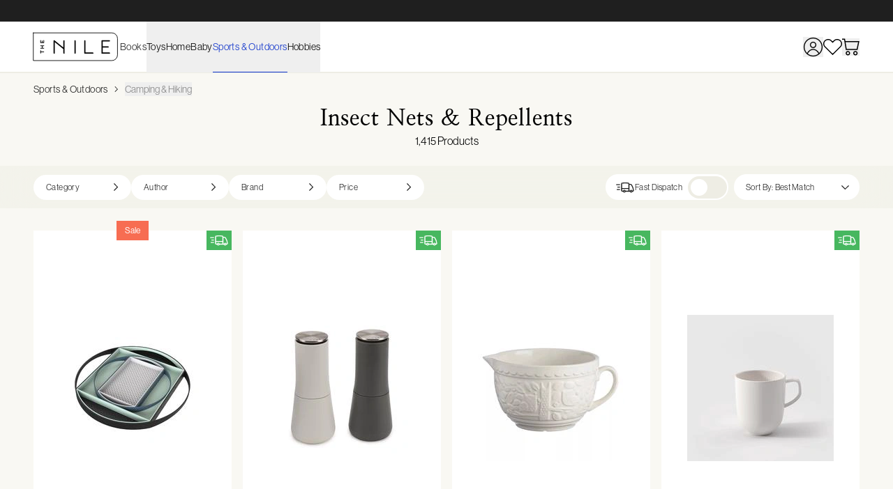

--- FILE ---
content_type: text/html; charset=UTF-8
request_url: https://www.thenile.co.nz/sports-outdoors/camping-hiking/insect-nets-repellents/2974
body_size: 46788
content:
<!DOCTYPE html>
<html lang="en">
    <head>
        <meta charset="utf-8" />
        <meta name="viewport" content="width=device-width, initial-scale=1.0, maximum-scale=1.0" />

        
        <link rel="icon" type="image/x-icon" href="/cdn/stable/icon-tn.png" />

        
        <link rel="preconnect" href="https://use.typekit.net" />
        <link rel="preconnect" href="https://use.typekit.net" crossorigin />
        
        <link rel="preconnect" href="https://ph.mrcdn.net" />
        
        <link rel="preconnect" href="https://www.googletagmanager.com" />
        
        <link rel="preconnect" href="https://images.thenile.io/" />

        <script type="application/ld+json">
            {
                "@context": "https://schema.org",
                "@type": "WebSite",
                "name": "The Nile",
                "url": "https:\/\/www.thenile.co.nz"            }
        </script>

        <!-- prettier-ignore -->
        <script type="text/javascript" integrity="sha384-6GXPvfqnVlusG4lraJg/9CZPIFfSd3QapYQdcJORFB5AnPTqVtUhTDVI7qvOjEtZ">
        (function(d) {
            var config = {
            kitId: 'akj6dmt',
            scriptTimeout: 3000,
            async: true
            },
            h=d.documentElement,t=setTimeout(function(){h.className=h.className.replace(/\bwf-loading\b/g,"")+" wf-inactive";},config.scriptTimeout),tk=d.createElement("script"),f=false,s=d.getElementsByTagName("script")[0],a;h.className+=" wf-loading";tk.src='https://use.typekit.net/'+config.kitId+'.js';tk.async=true;tk.onload=tk.onreadystatechange=function(){a=this.readyState;if(f||a&&a!="complete"&&a!="loaded")return;f=true;clearTimeout(t);try{Typekit.load(config)}catch(e){}};s.parentNode.insertBefore(tk,s)
        })(document);

        var dataLayer = dataLayer || [];
        dataLayer.push({ template_version: "v2025" });
    </script>
        
        

                <link rel="preload" as="style" href="/cdn/424-fbe3/assets/style-D0FCXtfH.css" integrity="sha384-ENlbARrjWYgHa3eJ64L/i9YInrHCXZHNdhfSEDk1KW5GmfTWof+ioGadAQN9ZZLM" /><link rel="preload" as="style" href="/cdn/424-fbe3/assets/index-BZX1IfC-.css" /><link rel="modulepreload" href="/cdn/424-fbe3/assets/index-4Edi61C-.js" integrity="sha384-pyuctlZSrl/wXgsc3UBYyX22gdIDM/fR94slfZe09S6Xc192wBAOFnk/rvdxEl60" /><link rel="modulepreload" href="/cdn/424-fbe3/assets/_sentry-release-injection-file-Ys6jSywb.js" integrity="sha384-9w99+214fabPeBwFTc8ycCpZIARmv+i/cXmAVBpNSnRyRjCtM4L14fYbIlVG8Bt2" /><link rel="modulepreload" href="/cdn/424-fbe3/assets/sdk-Js61Qcav.js" integrity="sha384-cvZqd3TejCpK5sSXzsbRNA8hYpuy99YrivHKd1EVvq3RJaO6DuyHVUz/WyoXscc+" /><link rel="modulepreload" href="/cdn/424-fbe3/assets/events-9e0e_3Sz.js" integrity="sha384-Qe5qHEYzWs4JAEQ2zsp4ltgnbj5lZMzAFxCRrZgfXGE3ARfXSTOnH9RIHMWYzlA2" /><link rel="stylesheet" href="/cdn/424-fbe3/assets/style-D0FCXtfH.css" integrity="sha384-ENlbARrjWYgHa3eJ64L/i9YInrHCXZHNdhfSEDk1KW5GmfTWof+ioGadAQN9ZZLM" /><link rel="stylesheet" href="/cdn/424-fbe3/assets/index-BZX1IfC-.css" /><script type="module" src="/cdn/424-fbe3/assets/index-4Edi61C-.js" integrity="sha384-pyuctlZSrl/wXgsc3UBYyX22gdIDM/fR94slfZe09S6Xc192wBAOFnk/rvdxEl60"></script>        <title inertia>Search | The Nile - Buy Books, Baby, Toys online</title>
<meta name="og:title" content="Search | The Nile - Buy Books, Baby, Toys online" inertia="og:title">
<meta content="All your online shopping needs are at TheNile.co.nz with Free 30 Day Returns!" name="description" inertia="description">
<meta content="All your online shopping needs are at TheNile.co.nz with Free 30 Day Returns!" name="og:description" inertia="og:description">
<meta name="robots" content="index, follow" inertia="robots">
<link rel="canonical" href="https://www.thenile.co.nz/sports-outdoors/camping-hiking/insect-nets-repellents/2974" inertia="canonical">    </head>

    <body  style="overflow-anchor: none">
        <div class="root">
            <link rel="preload" as="image" href="/cdn/424-fbe3/assets/tn-9AS2fgV2.svg" fetchPriority="high"/><div id="tn-app" data-page="{&quot;component&quot;:&quot;Search&quot;,&quot;props&quot;:{&quot;errors&quot;:{},&quot;metadata&quot;:[{&quot;name&quot;:&quot;description&quot;,&quot;as&quot;:null,&quot;props&quot;:{&quot;content&quot;:&quot;All your online shopping needs are at TheNile.co.nz with Free 30 Day Returns!&quot;,&quot;name&quot;:&quot;description&quot;}},{&quot;name&quot;:&quot;og:description&quot;,&quot;as&quot;:null,&quot;props&quot;:{&quot;content&quot;:&quot;All your online shopping needs are at TheNile.co.nz with Free 30 Day Returns!&quot;,&quot;name&quot;:&quot;og:description&quot;}}],&quot;site&quot;:{&quot;createdAt&quot;:&quot;2025-05-19T22:33:16.800Z&quot;,&quot;updatedAt&quot;:&quot;2025-12-25T00:42:36.417Z&quot;,&quot;domain&quot;:&quot;thenile.co.nz&quot;,&quot;name&quot;:&quot;The Nile&quot;,&quot;messagingBarHTML&quot;:&quot;&lt;p&gt;Looking for a Late Gift? | &lt;a href=\&quot;/gift-cards\&quot;&gt;How About A Gift Card?&lt;/a&gt;&lt;/p&gt;&lt;p&gt;Everything Books at The Nile | &lt;a href=\&quot;/books\&quot;&gt;Shop All Books&lt;/a&gt;&lt;/p&gt;&lt;p&gt;30 Day Free Returns* | Shipping from $4.50&lt;/p&gt;&quot;,&quot;footer&quot;:{&quot;createdAt&quot;:&quot;2025-05-19T22:34:14.251Z&quot;,&quot;updatedAt&quot;:&quot;2025-07-28T23:05:40.600Z&quot;,&quot;name&quot;:&quot;The Nile NZ Footer&quot;,&quot;copyrightTextHTML&quot;:&quot;&lt;p&gt;&lt;a href=\&quot;https://nilegroup.com.au/\&quot; rel=\&quot;noopener noreferrer\&quot; target=\&quot;_blank\&quot;&gt;The Nile Group&lt;/a&gt;. &lt;/p&gt;&quot;,&quot;content&quot;:[{&quot;blockType&quot;:&quot;links&quot;,&quot;title&quot;:&quot;Shop&quot;,&quot;links&quot;:[{&quot;blockType&quot;:&quot;link&quot;,&quot;title&quot;:&quot;Books&quot;,&quot;title_link&quot;:&quot;/books&quot;,&quot;variant&quot;:&quot;primary&quot;,&quot;id&quot;:&quot;682bb1e603d640000db07ed0&quot;},{&quot;blockType&quot;:&quot;link&quot;,&quot;title&quot;:&quot;Toys&quot;,&quot;title_link&quot;:&quot;/toys&quot;,&quot;variant&quot;:&quot;primary&quot;,&quot;id&quot;:&quot;683fda0103ef5f881475b5d5&quot;},{&quot;blockType&quot;:&quot;link&quot;,&quot;title&quot;:&quot;Baby&quot;,&quot;title_link&quot;:&quot;/baby&quot;,&quot;variant&quot;:&quot;primary&quot;,&quot;id&quot;:&quot;683fda0e03ef5f881475b5d6&quot;},{&quot;blockType&quot;:&quot;link&quot;,&quot;title&quot;:&quot;Home&quot;,&quot;title_link&quot;:&quot;/home&quot;,&quot;variant&quot;:&quot;primary&quot;,&quot;id&quot;:&quot;683fda1b03ef5f881475b5d7&quot;},{&quot;blockType&quot;:&quot;link&quot;,&quot;title&quot;:&quot;Hobbies&quot;,&quot;title_link&quot;:&quot;/hobbies&quot;,&quot;variant&quot;:&quot;primary&quot;,&quot;id&quot;:&quot;683fda5e03ef5f881475b5d9&quot;},{&quot;blockType&quot;:&quot;link&quot;,&quot;title&quot;:&quot;Heath &amp; Beauty&quot;,&quot;title_link&quot;:&quot;/health-beauty&quot;,&quot;variant&quot;:&quot;primary&quot;,&quot;id&quot;:&quot;683fda6503ef5f881475b5da&quot;},{&quot;blockType&quot;:&quot;link&quot;,&quot;title&quot;:&quot;Sports &amp; Outdoors&quot;,&quot;title_link&quot;:&quot;/sports-outdoors&quot;,&quot;variant&quot;:&quot;primary&quot;,&quot;id&quot;:&quot;683fda8003ef5f881475b5db&quot;},{&quot;blockType&quot;:&quot;link&quot;,&quot;title&quot;:&quot;Stationery&quot;,&quot;title_link&quot;:&quot;/stationery-art-craft&quot;,&quot;variant&quot;:&quot;primary&quot;,&quot;id&quot;:&quot;683fda9403ef5f881475b5dc&quot;}],&quot;id&quot;:&quot;682bb1e603d640000db07ed1&quot;,&quot;blockName&quot;:&quot;Shop&quot;},{&quot;blockType&quot;:&quot;links&quot;,&quot;title&quot;:&quot;The Nile&quot;,&quot;links&quot;:[{&quot;blockType&quot;:&quot;link&quot;,&quot;title&quot;:&quot;Home&quot;,&quot;title_link&quot;:&quot;/&quot;,&quot;variant&quot;:&quot;primary&quot;,&quot;id&quot;:&quot;682bb1e603d640000db07ed2&quot;},{&quot;blockType&quot;:&quot;link&quot;,&quot;title&quot;:&quot;About Us&quot;,&quot;title_link&quot;:&quot;/content/about-us&quot;,&quot;variant&quot;:&quot;primary&quot;,&quot;id&quot;:&quot;683fdf3603ef5f881475b5e4&quot;},{&quot;blockType&quot;:&quot;link&quot;,&quot;title&quot;:&quot;Business Orders&quot;,&quot;title_link&quot;:&quot;/content/business-orders&quot;,&quot;variant&quot;:&quot;primary&quot;,&quot;id&quot;:&quot;6874a0673639157c1cbc2f1f&quot;},{&quot;blockType&quot;:&quot;link&quot;,&quot;title&quot;:&quot;Terms &amp; Conditions&quot;,&quot;title_link&quot;:&quot;/content/terms-and-conditions&quot;,&quot;variant&quot;:&quot;primary&quot;,&quot;id&quot;:&quot;683fdb1a03ef5f881475b5dd&quot;},{&quot;blockType&quot;:&quot;link&quot;,&quot;title&quot;:&quot;Privacy Policy&quot;,&quot;title_link&quot;:&quot;/content/privacy-policy&quot;,&quot;variant&quot;:&quot;primary&quot;,&quot;id&quot;:&quot;683fdb9703ef5f881475b5df&quot;}],&quot;id&quot;:&quot;682bb1e603d640000db07ed3&quot;,&quot;blockName&quot;:&quot;The Nile&quot;},{&quot;blockType&quot;:&quot;links&quot;,&quot;title&quot;:&quot;Support&quot;,&quot;links&quot;:[{&quot;blockType&quot;:&quot;link&quot;,&quot;title&quot;:&quot;Track Your Order&quot;,&quot;title_link&quot;:&quot;/track-order&quot;,&quot;variant&quot;:&quot;primary&quot;,&quot;id&quot;:&quot;6888023830e99c38f56cf77c&quot;},{&quot;blockType&quot;:&quot;link&quot;,&quot;title&quot;:&quot;Contact Us&quot;,&quot;title_link&quot;:&quot;/contact&quot;,&quot;variant&quot;:&quot;primary&quot;,&quot;id&quot;:&quot;682bb1e603d640000db07ed4&quot;},{&quot;blockType&quot;:&quot;link&quot;,&quot;title&quot;:&quot;Shipping and Returns&quot;,&quot;title_link&quot;:&quot;/content/shipping-and-returns&quot;,&quot;variant&quot;:&quot;primary&quot;,&quot;id&quot;:&quot;683fdc0103ef5f881475b5e0&quot;},{&quot;blockType&quot;:&quot;link&quot;,&quot;title&quot;:&quot;Payment Methods&quot;,&quot;title_link&quot;:&quot;/content/payment-methods&quot;,&quot;variant&quot;:&quot;primary&quot;,&quot;id&quot;:&quot;683fdc2903ef5f881475b5e2&quot;},{&quot;blockType&quot;:&quot;link&quot;,&quot;title&quot;:&quot;After Order Care&quot;,&quot;title_link&quot;:&quot;/content/after-order-care&quot;,&quot;variant&quot;:&quot;primary&quot;,&quot;id&quot;:&quot;683fdc4803ef5f881475b5e3&quot;}],&quot;id&quot;:&quot;682bb1e603d640000db07ed6&quot;,&quot;blockName&quot;:&quot;Support&quot;}],&quot;socialLinks&quot;:[{&quot;company&quot;:&quot;instagram&quot;,&quot;url&quot;:&quot;https://www.instagram.com/thenilenz&quot;,&quot;id&quot;:&quot;682bb1e603d640000db07ed7&quot;},{&quot;company&quot;:&quot;facebook&quot;,&quot;url&quot;:&quot;https://www.facebook.com/thenilenz&quot;,&quot;id&quot;:&quot;682bb1e603d640000db07ed8&quot;}],&quot;site&quot;:[&quot;682bb1ac3dd6389bf89425ca&quot;],&quot;_status&quot;:&quot;published&quot;,&quot;badges&quot;:[],&quot;id&quot;:&quot;682bb1e63dd6389bf8942644&quot;},&quot;homePage&quot;:&quot;682ab3e27dbe7d202943ccad&quot;,&quot;primayNav&quot;:[{&quot;blockType&quot;:&quot;navMenuBlock&quot;,&quot;name&quot;:&quot;Books&quot;,&quot;activationRegex&quot;:&quot;^\\/books&quot;,&quot;menu&quot;:{&quot;createdAt&quot;:&quot;2025-05-26T03:21:20.177Z&quot;,&quot;updatedAt&quot;:&quot;2025-09-11T02:14:42.768Z&quot;,&quot;name&quot;:&quot;TNNZ &gt; Books&quot;,&quot;title&quot;:&quot;Books&quot;,&quot;content&quot;:[],&quot;secondaryNav&quot;:[{&quot;blockType&quot;:&quot;navMenuBlock&quot;,&quot;name&quot;:&quot;Fiction&quot;,&quot;activationRegex&quot;:&quot;^\\/books\\/fiction&quot;,&quot;menu&quot;:{&quot;createdAt&quot;:&quot;2025-06-12T01:43:23.489Z&quot;,&quot;updatedAt&quot;:&quot;2026-01-09T03:20:17.058Z&quot;,&quot;name&quot;:&quot;TNNZ &gt; Books &gt; Fiction&quot;,&quot;title&quot;:&quot;Shop All Fiction&quot;,&quot;title_link&quot;:&quot;/books/fiction-literature/3&quot;,&quot;content&quot;:[{&quot;blockType&quot;:&quot;headlineLinks&quot;,&quot;links&quot;:[{&quot;blockType&quot;:&quot;link&quot;,&quot;title&quot;:&quot;New Releases&quot;,&quot;title_link&quot;:&quot;/content/new-releases&quot;,&quot;variant&quot;:&quot;primary&quot;,&quot;id&quot;:&quot;684a2f58d1d44d6d1d474e3a&quot;},{&quot;blockType&quot;:&quot;link&quot;,&quot;title&quot;:&quot;Best Sellers&quot;,&quot;title_link&quot;:&quot;/content/bestsellers&quot;,&quot;variant&quot;:&quot;primary&quot;,&quot;id&quot;:&quot;684a2f6dd1d44d6d1d474e3b&quot;},{&quot;blockType&quot;:&quot;link&quot;,&quot;title&quot;:&quot;Pre Orders&quot;,&quot;title_link&quot;:&quot;/content/Pre-Orders&quot;,&quot;variant&quot;:&quot;primary&quot;,&quot;id&quot;:&quot;684a2f78d1d44d6d1d474e3c&quot;},{&quot;blockType&quot;:&quot;link&quot;,&quot;title&quot;:&quot;Books of the Month&quot;,&quot;title_link&quot;:&quot;/content/book-of-the-month&quot;,&quot;variant&quot;:&quot;primary&quot;,&quot;id&quot;:&quot;68b78088c4f00a43308b3e1d&quot;},{&quot;blockType&quot;:&quot;link&quot;,&quot;title&quot;:&quot;Gift Guide&quot;,&quot;title_link&quot;:&quot;/content/gift-guide&quot;,&quot;variant&quot;:&quot;primary&quot;,&quot;id&quot;:&quot;68f01b29f606431609bec7a9&quot;},{&quot;blockType&quot;:&quot;link&quot;,&quot;title&quot;:&quot;Gift Cards&quot;,&quot;title_link&quot;:&quot;/gift-cards&quot;,&quot;variant&quot;:&quot;primary&quot;,&quot;id&quot;:&quot;69607433a52920c93d03758d&quot;}],&quot;id&quot;:&quot;684a2f53d1d44d6d1d474e39&quot;},{&quot;blockType&quot;:&quot;categoryLinks&quot;,&quot;title&quot;:&quot;Browse&quot;,&quot;checkActiveProducts&quot;:&quot;false&quot;,&quot;categories&quot;:[{&quot;id&quot;:&quot;37&quot;,&quot;URL&quot;:&quot;books/crime-mystery/37&quot;,&quot;Name&quot;:&quot;Crime &amp; Mystery&quot;,&quot;FullName&quot;:&quot;All Categories &gt; Books &gt; Fiction &amp; Literature &gt; Crime &amp; Mystery&quot;},{&quot;id&quot;:&quot;52&quot;,&quot;URL&quot;:&quot;books/romance/52&quot;,&quot;Name&quot;:&quot;Romance&quot;,&quot;FullName&quot;:&quot;All Categories &gt; Books &gt; Fiction &amp; Literature &gt; Romance&quot;},{&quot;id&quot;:&quot;43&quot;,&quot;URL&quot;:&quot;books/thrillers-suspense/43&quot;,&quot;Name&quot;:&quot;Thrillers &amp; Suspense&quot;,&quot;FullName&quot;:&quot;All Categories &gt; Books &gt; Fiction &amp; Literature &gt; Thrillers &amp; Suspense&quot;},{&quot;id&quot;:&quot;23&quot;,&quot;URL&quot;:&quot;books/historical-fiction/23&quot;,&quot;Name&quot;:&quot;Historical Fiction&quot;,&quot;FullName&quot;:&quot;All Categories &gt; Books &gt; Fiction &amp; Literature &gt; Historical Fiction&quot;},{&quot;id&quot;:&quot;4&quot;,&quot;URL&quot;:&quot;books/action-adventure/4&quot;,&quot;Name&quot;:&quot;Action &amp; Adventure&quot;,&quot;FullName&quot;:&quot;All Categories &gt; Books &gt; Fiction &amp; Literature &gt; Action &amp; Adventure&quot;},{&quot;id&quot;:&quot;77&quot;,&quot;URL&quot;:&quot;books/science-fiction-fantasy/77&quot;,&quot;Name&quot;:&quot;Science Fiction &amp; Fantasy&quot;,&quot;FullName&quot;:&quot;All Categories &gt; Books &gt; Fiction &amp; Literature &gt; Science Fiction &amp; Fantasy&quot;},{&quot;id&quot;:&quot;101&quot;,&quot;URL&quot;:&quot;books/literature/101&quot;,&quot;Name&quot;:&quot;Literature&quot;,&quot;FullName&quot;:&quot;All Categories &gt; Books &gt; Fiction &amp; Literature &gt; Literature&quot;},{&quot;id&quot;:&quot;17&quot;,&quot;URL&quot;:&quot;books/erotica/17&quot;,&quot;Name&quot;:&quot;Erotica&quot;,&quot;FullName&quot;:&quot;All Categories &gt; Books &gt; Fiction &amp; Literature &gt; Erotica&quot;},{&quot;id&quot;:&quot;98&quot;,&quot;URL&quot;:&quot;books/westerns/98&quot;,&quot;Name&quot;:&quot;Westerns&quot;,&quot;FullName&quot;:&quot;All Categories &gt; Books &gt; Fiction &amp; Literature &gt; Westerns&quot;},{&quot;id&quot;:&quot;36&quot;,&quot;URL&quot;:&quot;books/war-military/36&quot;,&quot;Name&quot;:&quot;War &amp; Military&quot;,&quot;FullName&quot;:&quot;All Categories &gt; Books &gt; Fiction &amp; Literature &gt; War &amp; Military&quot;},{&quot;id&quot;:&quot;26&quot;,&quot;URL&quot;:&quot;books/humour-satire/26&quot;,&quot;Name&quot;:&quot;Humour &amp; Satire&quot;,&quot;FullName&quot;:&quot;All Categories &gt; Books &gt; Fiction &amp; Literature &gt; Humour &amp; Satire&quot;},{&quot;id&quot;:&quot;99&quot;,&quot;URL&quot;:&quot;books/horror-ghost-stories/99&quot;,&quot;Name&quot;:&quot;Horror &amp; Ghost Stories&quot;,&quot;FullName&quot;:&quot;All Categories &gt; Books &gt; Fiction &amp; Literature &gt; Horror &amp; Ghost Stories&quot;},{&quot;id&quot;:&quot;6&quot;,&quot;URL&quot;:&quot;books/classics/6&quot;,&quot;Name&quot;:&quot;Classics&quot;,&quot;FullName&quot;:&quot;All Categories &gt; Books &gt; Fiction &amp; Literature &gt; Classics&quot;},{&quot;id&quot;:&quot;28&quot;,&quot;URL&quot;:&quot;books/poetry/28&quot;,&quot;Name&quot;:&quot;Poetry&quot;,&quot;FullName&quot;:&quot;All Categories &gt; Books &gt; Fiction &amp; Literature &gt; Poetry&quot;},{&quot;id&quot;:&quot;7&quot;,&quot;URL&quot;:&quot;books/dramas-plays/7&quot;,&quot;Name&quot;:&quot;Dramas &amp; Plays&quot;,&quot;FullName&quot;:&quot;All Categories &gt; Books &gt; Fiction &amp; Literature &gt; Dramas &amp; Plays&quot;},{&quot;id&quot;:&quot;35&quot;,&quot;URL&quot;:&quot;books/short-stories-anthologies/35&quot;,&quot;Name&quot;:&quot;Short Stories &amp; Anthologies&quot;,&quot;FullName&quot;:&quot;All Categories &gt; Books &gt; Fiction &amp; Literature &gt; Short Stories &amp; Anthologies&quot;},{&quot;id&quot;:&quot;5&quot;,&quot;URL&quot;:&quot;books/ancient-medieval-literature/5&quot;,&quot;Name&quot;:&quot;Ancient &amp; Medieval Literature&quot;,&quot;FullName&quot;:&quot;All Categories &gt; Books &gt; Fiction &amp; Literature &gt; Ancient &amp; Medieval Literature&quot;},{&quot;id&quot;:&quot;100&quot;,&quot;URL&quot;:&quot;books/religious-spiritual/100&quot;,&quot;Name&quot;:&quot;Religious &amp; Spiritual&quot;,&quot;FullName&quot;:&quot;All Categories &gt; Books &gt; Fiction &amp; Literature &gt; Religious &amp; Spiritual&quot;},{&quot;id&quot;:&quot;27&quot;,&quot;URL&quot;:&quot;books/mythology-folk-tales/27&quot;,&quot;Name&quot;:&quot;Mythology &amp; Folk Tales&quot;,&quot;FullName&quot;:&quot;All Categories &gt; Books &gt; Fiction &amp; Literature &gt; Mythology &amp; Folk Tales&quot;}],&quot;id&quot;:&quot;684a2f8cd1d44d6d1d474e3d&quot;},{&quot;blockType&quot;:&quot;links&quot;,&quot;title&quot;:&quot;Curated Collections&quot;,&quot;links&quot;:[{&quot;blockType&quot;:&quot;link&quot;,&quot;title&quot;:&quot;New Zealand Fiction&quot;,&quot;title_link&quot;:&quot;/c/collection-new-zealand-fiction&quot;,&quot;variant&quot;:&quot;primary&quot;,&quot;id&quot;:&quot;687d7e2d4e50c8ef1d528434&quot;},{&quot;blockType&quot;:&quot;link&quot;,&quot;title&quot;:&quot;Māoritanga&quot;,&quot;title_link&quot;:&quot;/c/collection-maoritanga&quot;,&quot;variant&quot;:&quot;primary&quot;,&quot;id&quot;:&quot;684a3a7cdec6220e99abbd43&quot;},{&quot;blockType&quot;:&quot;link&quot;,&quot;title&quot;:&quot;Book Awards&quot;,&quot;title_link&quot;:&quot;/c/books-collection-awards&quot;,&quot;variant&quot;:&quot;primary&quot;,&quot;id&quot;:&quot;684a3a92dec6220e99abbd44&quot;},{&quot;blockType&quot;:&quot;link&quot;,&quot;title&quot;:&quot;BookTok&quot;,&quot;title_link&quot;:&quot;/c/booktok&quot;,&quot;variant&quot;:&quot;primary&quot;,&quot;id&quot;:&quot;685c9df65ff5fe8d6ac801e3&quot;},{&quot;blockType&quot;:&quot;link&quot;,&quot;title&quot;:&quot;Boxed Sets&quot;,&quot;title_link&quot;:&quot;/c/collection-boxed-set&quot;,&quot;variant&quot;:&quot;primary&quot;,&quot;id&quot;:&quot;6863096055052cf21faf5267&quot;},{&quot;blockType&quot;:&quot;link&quot;,&quot;title&quot;:&quot;Romantasy&quot;,&quot;title_link&quot;:&quot;/books/romance/fantasy/56&quot;,&quot;variant&quot;:&quot;primary&quot;,&quot;id&quot;:&quot;685c9ea25ff5fe8d6ac801e4&quot;},{&quot;blockType&quot;:&quot;link&quot;,&quot;title&quot;:&quot;Staff Picks&quot;,&quot;title_link&quot;:&quot;/c/collection-staff-picks&quot;,&quot;variant&quot;:&quot;primary&quot;,&quot;id&quot;:&quot;69140e53d0fcc299704c2cd9&quot;},{&quot;blockType&quot;:&quot;link&quot;,&quot;title&quot;:&quot;Special Editions&quot;,&quot;title_link&quot;:&quot;/c/special-editions&quot;,&quot;variant&quot;:&quot;primary&quot;,&quot;id&quot;:&quot;689b24e0a4ba2387c86efa3a&quot;},{&quot;blockType&quot;:&quot;link&quot;,&quot;title&quot;:&quot;Film &amp; TV Adaptations&quot;,&quot;title_link&quot;:&quot;/c/collection-books-on-film&quot;,&quot;variant&quot;:&quot;primary&quot;,&quot;id&quot;:&quot;68d4590c9c008a0ec68d17a8&quot;}],&quot;id&quot;:&quot;684a3a14dec6220e99abbd40&quot;},{&quot;blockType&quot;:&quot;promo-image&quot;,&quot;image&quot;:{&quot;createdAt&quot;:&quot;2025-12-24T23:08:37.090Z&quot;,&quot;updatedAt&quot;:&quot;2025-12-24T23:08:37.090Z&quot;,&quot;name&quot;:&quot;BOTM Fiction Left Some Bright Nowhere&quot;,&quot;prefix&quot;:&quot;cms/media&quot;,&quot;filename&quot;:&quot;hcvh6zu55a.webp&quot;,&quot;mimeType&quot;:&quot;image/webp&quot;,&quot;filesize&quot;:336202,&quot;width&quot;:2400,&quot;height&quot;:1800,&quot;focalX&quot;:50,&quot;focalY&quot;:50,&quot;sizes&quot;:{&quot;thumbnail&quot;:{&quot;width&quot;:400,&quot;height&quot;:300,&quot;mimeType&quot;:&quot;image/webp&quot;,&quot;filesize&quot;:20722,&quot;filename&quot;:&quot;hcvh6zu55a-400x300.webp&quot;,&quot;url&quot;:&quot;/payload/assets/media/hcvh6zu55a-400x300.webp&quot;},&quot;card&quot;:{&quot;width&quot;:768,&quot;height&quot;:1024,&quot;mimeType&quot;:&quot;image/webp&quot;,&quot;filesize&quot;:93244,&quot;filename&quot;:&quot;hcvh6zu55a-768x1024.webp&quot;,&quot;url&quot;:&quot;/payload/assets/media/hcvh6zu55a-768x1024.webp&quot;},&quot;banner&quot;:{&quot;width&quot;:1600,&quot;height&quot;:800,&quot;mimeType&quot;:&quot;image/webp&quot;,&quot;filesize&quot;:142286,&quot;filename&quot;:&quot;hcvh6zu55a-1600x800.webp&quot;,&quot;url&quot;:&quot;/payload/assets/media/hcvh6zu55a-1600x800.webp&quot;},&quot;small&quot;:{&quot;width&quot;:512,&quot;height&quot;:384,&quot;mimeType&quot;:&quot;image/webp&quot;,&quot;filesize&quot;:31944,&quot;filename&quot;:&quot;hcvh6zu55a-512x384.webp&quot;,&quot;url&quot;:&quot;/payload/assets/media/hcvh6zu55a-512x384.webp&quot;},&quot;medium&quot;:{&quot;width&quot;:1024,&quot;height&quot;:768,&quot;mimeType&quot;:&quot;image/webp&quot;,&quot;filesize&quot;:97390,&quot;filename&quot;:&quot;hcvh6zu55a-1024x768.webp&quot;,&quot;url&quot;:&quot;/payload/assets/media/hcvh6zu55a-1024x768.webp&quot;},&quot;large&quot;:{&quot;width&quot;:1536,&quot;height&quot;:1152,&quot;mimeType&quot;:&quot;image/webp&quot;,&quot;filesize&quot;:179366,&quot;filename&quot;:&quot;hcvh6zu55a-1536x1152.webp&quot;,&quot;url&quot;:&quot;/payload/assets/media/hcvh6zu55a-1536x1152.webp&quot;},&quot;xlarge&quot;:{&quot;width&quot;:2048,&quot;height&quot;:1536,&quot;mimeType&quot;:&quot;image/webp&quot;,&quot;filesize&quot;:268378,&quot;filename&quot;:&quot;hcvh6zu55a-2048x1536.webp&quot;,&quot;url&quot;:&quot;/payload/assets/media/hcvh6zu55a-2048x1536.webp&quot;}},&quot;id&quot;:&quot;694c7275a8214720bfbe7a7f&quot;,&quot;url&quot;:&quot;/payload/assets/media/hcvh6zu55a.webp&quot;,&quot;thumbnailURL&quot;:&quot;/payload/api/media/file/hcvh6zu55a-400x300.webp&quot;},&quot;title&quot;:&quot;Fiction Book of the Month&quot;,&quot;title_link&quot;:&quot;/books/ann-packer/some-bright-nowhere/9780008803612&quot;,&quot;description&quot;:&quot;Some Bright Nowhere&quot;,&quot;cta&quot;:&quot;Shop Now&quot;,&quot;id&quot;:&quot;684a3026d1d44d6d1d474e3e&quot;}],&quot;secondaryNav&quot;:[],&quot;_status&quot;:&quot;published&quot;,&quot;id&quot;:&quot;684a30bb3619aeaa24567ee1&quot;},&quot;id&quot;:&quot;6833de30ccc3c9000915f376&quot;},{&quot;blockType&quot;:&quot;navMenuBlock&quot;,&quot;name&quot;:&quot;Non-Fiction&quot;,&quot;activationRegex&quot;:&quot;^\\/books\\/non-fictionx&quot;,&quot;menu&quot;:{&quot;createdAt&quot;:&quot;2025-09-03T03:11:29.775Z&quot;,&quot;updatedAt&quot;:&quot;2026-01-09T03:20:41.304Z&quot;,&quot;name&quot;:&quot;TNNZ &gt; Books &gt; Non-Fiction&quot;,&quot;title&quot;:&quot;Visit Our Non-Fiction Page&quot;,&quot;title_link&quot;:&quot;/books/non-fiction/141&quot;,&quot;content&quot;:[{&quot;blockType&quot;:&quot;headlineLinks&quot;,&quot;links&quot;:[{&quot;blockType&quot;:&quot;link&quot;,&quot;title&quot;:&quot;New Releases&quot;,&quot;title_link&quot;:&quot;/content/new-releases&quot;,&quot;variant&quot;:&quot;primary&quot;,&quot;id&quot;:&quot;68b7b1e16996c80009038ae2&quot;},{&quot;blockType&quot;:&quot;link&quot;,&quot;title&quot;:&quot;Bestsellers&quot;,&quot;title_link&quot;:&quot;/content/bestsellers&quot;,&quot;variant&quot;:&quot;primary&quot;,&quot;id&quot;:&quot;68b7b1e16996c80009038ae3&quot;},{&quot;blockType&quot;:&quot;link&quot;,&quot;title&quot;:&quot;Pre-Orders&quot;,&quot;title_link&quot;:&quot;/content/Pre-Orders&quot;,&quot;variant&quot;:&quot;primary&quot;,&quot;id&quot;:&quot;68b7b1e16996c80009038ae4&quot;},{&quot;blockType&quot;:&quot;link&quot;,&quot;title&quot;:&quot;Books of the Month&quot;,&quot;title_link&quot;:&quot;/content/book-of-the-month&quot;,&quot;variant&quot;:&quot;primary&quot;,&quot;id&quot;:&quot;68b7b1e16996c80009038ae5&quot;},{&quot;blockType&quot;:&quot;link&quot;,&quot;title&quot;:&quot;Gift Guide&quot;,&quot;title_link&quot;:&quot;/content/gift-guide&quot;,&quot;variant&quot;:&quot;primary&quot;,&quot;id&quot;:&quot;68f01b9d88378778351d1a06&quot;},{&quot;blockType&quot;:&quot;link&quot;,&quot;title&quot;:&quot;Gift Cards&quot;,&quot;title_link&quot;:&quot;/gift-cards&quot;,&quot;variant&quot;:&quot;primary&quot;,&quot;id&quot;:&quot;69607461a997eb2b1cbcbf27&quot;}],&quot;id&quot;:&quot;68b7b1e16996c80009038ae6&quot;},{&quot;blockType&quot;:&quot;categoryLinks&quot;,&quot;title&quot;:&quot;Browse&quot;,&quot;checkActiveProducts&quot;:&quot;false&quot;,&quot;categories&quot;:[{&quot;id&quot;:&quot;195&quot;,&quot;URL&quot;:&quot;books/biographies-memoirs/195&quot;,&quot;Name&quot;:&quot;Biographies &amp; Memoirs&quot;,&quot;FullName&quot;:&quot;All Categories &gt; Books &gt; Non-Fiction &gt; Biographies &amp; Memoirs&quot;},{&quot;id&quot;:&quot;927&quot;,&quot;URL&quot;:&quot;books/health-fitness-family/927&quot;,&quot;Name&quot;:&quot;Health, Fitness &amp; Family&quot;,&quot;FullName&quot;:&quot;All Categories &gt; Books &gt; Non-Fiction &gt; Health, Fitness &amp; Family&quot;},{&quot;id&quot;:&quot;821&quot;,&quot;URL&quot;:&quot;books/home-living-lifestyle/821&quot;,&quot;Name&quot;:&quot;Home, Living &amp; Lifestyle&quot;,&quot;FullName&quot;:&quot;All Categories &gt; Books &gt; Non-Fiction &gt; Home, Living &amp; Lifestyle&quot;},{&quot;id&quot;:&quot;1469&quot;,&quot;URL&quot;:&quot;books/science-maths/1469&quot;,&quot;Name&quot;:&quot;Philosophy, Science, Big Ideas&quot;,&quot;FullName&quot;:&quot;All Categories &gt; Books &gt; Non-Fiction &gt; Science &amp; Maths&quot;},{&quot;id&quot;:&quot;1763&quot;,&quot;URL&quot;:&quot;books/travel/1763&quot;,&quot;Name&quot;:&quot;Travel&quot;,&quot;FullName&quot;:&quot;All Categories &gt; Books &gt; Non-Fiction &gt; Travel&quot;},{&quot;id&quot;:&quot;1021&quot;,&quot;URL&quot;:&quot;books/history/1021&quot;,&quot;Name&quot;:&quot;History&quot;,&quot;FullName&quot;:&quot;All Categories &gt; Books &gt; Non-Fiction &gt; History&quot;},{&quot;id&quot;:&quot;1348&quot;,&quot;URL&quot;:&quot;books/politics-social-sciences/1348&quot;,&quot;Name&quot;:&quot;Politics &amp; Social Sciences&quot;,&quot;FullName&quot;:&quot;All Categories &gt; Books &gt; Non-Fiction &gt; Politics &amp; Social Sciences&quot;},{&quot;id&quot;:&quot;142&quot;,&quot;URL&quot;:&quot;books/arts-entertainment/142&quot;,&quot;Name&quot;:&quot;Arts &amp; Entertainment&quot;,&quot;FullName&quot;:&quot;All Categories &gt; Books &gt; Non-Fiction &gt; Arts &amp; Entertainment&quot;},{&quot;id&quot;:&quot;214&quot;,&quot;URL&quot;:&quot;books/biographies-memoirs/true-crime/214&quot;,&quot;Name&quot;:&quot;True Crime&quot;,&quot;FullName&quot;:&quot;All Categories &gt; Books &gt; Non-Fiction &gt; Biographies &amp; Memoirs &gt; True Crime&quot;},{&quot;id&quot;:&quot;215&quot;,&quot;URL&quot;:&quot;books/business-management/215&quot;,&quot;Name&quot;:&quot;Business &amp; Management&quot;,&quot;FullName&quot;:&quot;All Categories &gt; Books &gt; Non-Fiction &gt; Business &amp; Management&quot;},{&quot;id&quot;:&quot;314&quot;,&quot;URL&quot;:&quot;books/accounting-finance/finance/314&quot;,&quot;Name&quot;:&quot;Finance&quot;,&quot;FullName&quot;:&quot;All Categories &gt; Books &gt; Non-Fiction &gt; Accounting &amp; Finance &gt; Finance&quot;}],&quot;id&quot;:&quot;68b7b1e16996c80009038ae7&quot;},{&quot;blockType&quot;:&quot;categoryLinks&quot;,&quot;title&quot;:&quot;Food and Drink&quot;,&quot;title_link&quot;:&quot;/books/cooking-food-wine/640&quot;,&quot;checkActiveProducts&quot;:&quot;false&quot;,&quot;categories&quot;:[{&quot;id&quot;:&quot;703&quot;,&quot;URL&quot;:&quot;books/cooking-food-wine/health-wholefood/703&quot;,&quot;Name&quot;:&quot;Health &amp; Wholefood&quot;,&quot;FullName&quot;:&quot;All Categories &gt; Books &gt; Non-Fiction &gt; Cooking, Food &amp; Wine &gt; Special Diet &gt; Health &amp; Wholefood&quot;},{&quot;id&quot;:&quot;712&quot;,&quot;URL&quot;:&quot;books/cooking-food-wine/regional-international/712&quot;,&quot;Name&quot;:&quot;Regional &amp; International&quot;,&quot;FullName&quot;:&quot;All Categories &gt; Books &gt; Non-Fiction &gt; Cooking, Food &amp; Wine &gt; Regional &amp; International&quot;},{&quot;id&quot;:&quot;711&quot;,&quot;URL&quot;:&quot;books/cooking-food-wine/vegetarian-vegan/711&quot;,&quot;Name&quot;:&quot;Vegetarian &amp; Vegan&quot;,&quot;FullName&quot;:&quot;All Categories &gt; Books &gt; Non-Fiction &gt; Cooking, Food &amp; Wine &gt; Vegetarian &amp; Vegan&quot;},{&quot;id&quot;:&quot;658&quot;,&quot;URL&quot;:&quot;books/cooking-food-wine/cooking-methods/658&quot;,&quot;Name&quot;:&quot;Cooking Methods&quot;,&quot;FullName&quot;:&quot;All Categories &gt; Books &gt; Non-Fiction &gt; Cooking, Food &amp; Wine &gt; Cooking Methods&quot;},{&quot;id&quot;:&quot;667&quot;,&quot;URL&quot;:&quot;books/cooking-food-wine/cooking-by-ingredient/667&quot;,&quot;Name&quot;:&quot;Cooking by Ingredient&quot;,&quot;FullName&quot;:&quot;All Categories &gt; Books &gt; Non-Fiction &gt; Cooking, Food &amp; Wine &gt; Cooking by Ingredient&quot;}],&quot;id&quot;:&quot;68b7b1e16996c80009038ae8&quot;},{&quot;blockType&quot;:&quot;categoryLinks&quot;,&quot;title&quot;:&quot;Personal Development&quot;,&quot;title_link&quot;:&quot;/books/self-help-personal-development/1658&quot;,&quot;checkActiveProducts&quot;:&quot;false&quot;,&quot;categories&quot;:[{&quot;id&quot;:&quot;1685&quot;,&quot;URL&quot;:&quot;books/self-help-personal-development/motivation-self-esteem/1685&quot;,&quot;Name&quot;:&quot;Motivation &amp; Self-Esteem&quot;,&quot;FullName&quot;:&quot;All Categories &gt; Books &gt; Non-Fiction &gt; Self-Help &amp; Personal Development &gt; Self-Help &gt; Motivation &amp; Self-Esteem&quot;},{&quot;id&quot;:&quot;1683&quot;,&quot;URL&quot;:&quot;books/self-help-personal-development/personal-transformation/1683&quot;,&quot;Name&quot;:&quot;Personal Transformation&quot;,&quot;FullName&quot;:&quot;All Categories &gt; Books &gt; Non-Fiction &gt; Self-Help &amp; Personal Development &gt; Self-Help &gt; Personal Transformation&quot;},{&quot;id&quot;:&quot;1662&quot;,&quot;URL&quot;:&quot;books/self-help-personal-development/anxieties-phobias/1662&quot;,&quot;Name&quot;:&quot;Anxieties &amp; Phobias&quot;,&quot;FullName&quot;:&quot;All Categories &gt; Books &gt; Non-Fiction &gt; Self-Help &amp; Personal Development &gt; Self-Help &gt; Anxieties &amp; Phobias&quot;},{&quot;id&quot;:&quot;1674&quot;,&quot;URL&quot;:&quot;books/self-help-personal-development/happiness/1674&quot;,&quot;Name&quot;:&quot;Happiness&quot;,&quot;FullName&quot;:&quot;All Categories &gt; Books &gt; Non-Fiction &gt; Self-Help &amp; Personal Development &gt; Self-Help &gt; Happiness&quot;},{&quot;id&quot;:&quot;1693&quot;,&quot;URL&quot;:&quot;books/self-help-personal-development/careers-success/1693&quot;,&quot;Name&quot;:&quot;Careers &amp; Success&quot;,&quot;FullName&quot;:&quot;All Categories &gt; Books &gt; Non-Fiction &gt; Self-Help &amp; Personal Development &gt; Careers &amp; Success&quot;},{&quot;id&quot;:&quot;1659&quot;,&quot;URL&quot;:&quot;books/self-help-personal-development/self-help/1659&quot;,&quot;Name&quot;:&quot;Self-Help&quot;,&quot;FullName&quot;:&quot;All Categories &gt; Books &gt; Non-Fiction &gt; Self-Help &amp; Personal Development &gt; Self-Help&quot;}],&quot;id&quot;:&quot;68b7b1e16996c80009038ae9&quot;},{&quot;blockType&quot;:&quot;promo-image&quot;,&quot;image&quot;:{&quot;createdAt&quot;:&quot;2025-12-24T23:06:27.786Z&quot;,&quot;updatedAt&quot;:&quot;2025-12-24T23:06:27.786Z&quot;,&quot;name&quot;:&quot;BOTM Left Non-Fiction Left Idiot Sandwich&quot;,&quot;prefix&quot;:&quot;cms/media&quot;,&quot;filename&quot;:&quot;14fweeardc.webp&quot;,&quot;mimeType&quot;:&quot;image/webp&quot;,&quot;filesize&quot;:260616,&quot;width&quot;:2400,&quot;height&quot;:1800,&quot;focalX&quot;:50,&quot;focalY&quot;:50,&quot;sizes&quot;:{&quot;thumbnail&quot;:{&quot;width&quot;:400,&quot;height&quot;:300,&quot;mimeType&quot;:&quot;image/webp&quot;,&quot;filesize&quot;:22704,&quot;filename&quot;:&quot;14fweeardc-400x300.webp&quot;,&quot;url&quot;:&quot;/payload/assets/media/14fweeardc-400x300.webp&quot;},&quot;card&quot;:{&quot;width&quot;:768,&quot;height&quot;:1024,&quot;mimeType&quot;:&quot;image/webp&quot;,&quot;filesize&quot;:89958,&quot;filename&quot;:&quot;14fweeardc-768x1024.webp&quot;,&quot;url&quot;:&quot;/payload/assets/media/14fweeardc-768x1024.webp&quot;},&quot;banner&quot;:{&quot;width&quot;:1600,&quot;height&quot;:800,&quot;mimeType&quot;:&quot;image/webp&quot;,&quot;filesize&quot;:96376,&quot;filename&quot;:&quot;14fweeardc-1600x800.webp&quot;,&quot;url&quot;:&quot;/payload/assets/media/14fweeardc-1600x800.webp&quot;},&quot;small&quot;:{&quot;width&quot;:512,&quot;height&quot;:384,&quot;mimeType&quot;:&quot;image/webp&quot;,&quot;filesize&quot;:32576,&quot;filename&quot;:&quot;14fweeardc-512x384.webp&quot;,&quot;url&quot;:&quot;/payload/assets/media/14fweeardc-512x384.webp&quot;},&quot;medium&quot;:{&quot;width&quot;:1024,&quot;height&quot;:768,&quot;mimeType&quot;:&quot;image/webp&quot;,&quot;filesize&quot;:90494,&quot;filename&quot;:&quot;14fweeardc-1024x768.webp&quot;,&quot;url&quot;:&quot;/payload/assets/media/14fweeardc-1024x768.webp&quot;},&quot;large&quot;:{&quot;width&quot;:1536,&quot;height&quot;:1152,&quot;mimeType&quot;:&quot;image/webp&quot;,&quot;filesize&quot;:149574,&quot;filename&quot;:&quot;14fweeardc-1536x1152.webp&quot;,&quot;url&quot;:&quot;/payload/assets/media/14fweeardc-1536x1152.webp&quot;},&quot;xlarge&quot;:{&quot;width&quot;:2048,&quot;height&quot;:1536,&quot;mimeType&quot;:&quot;image/webp&quot;,&quot;filesize&quot;:216006,&quot;filename&quot;:&quot;14fweeardc-2048x1536.webp&quot;,&quot;url&quot;:&quot;/payload/assets/media/14fweeardc-2048x1536.webp&quot;}},&quot;id&quot;:&quot;694c71f3a8214720bfbe74be&quot;,&quot;url&quot;:&quot;/payload/assets/media/14fweeardc.webp&quot;,&quot;thumbnailURL&quot;:&quot;/payload/api/media/file/14fweeardc-400x300.webp&quot;},&quot;title&quot;:&quot;Non-Fiction Book of the Month&quot;,&quot;title_link&quot;:&quot;/books/gordon-ramsay/idiot-sandwich/9780063436725&quot;,&quot;description&quot;:&quot;Idiot Sandwich&quot;,&quot;cta&quot;:&quot;Shop Now&quot;,&quot;id&quot;:&quot;68b7b1e16996c80009038aea&quot;,&quot;blockName&quot;:&quot;Nav Image&quot;}],&quot;secondaryNav&quot;:[],&quot;_status&quot;:&quot;published&quot;,&quot;id&quot;:&quot;68b7b1e17922318efdd1694c&quot;},&quot;id&quot;:&quot;6833de30ccc3c9000915f377&quot;},{&quot;blockType&quot;:&quot;navMenuBlock&quot;,&quot;name&quot;:&quot;Children&#x27;s Books&quot;,&quot;activationRegex&quot;:&quot;^\\/books\\/children-young-adultsx&quot;,&quot;menu&quot;:{&quot;createdAt&quot;:&quot;2025-09-03T03:23:07.096Z&quot;,&quot;updatedAt&quot;:&quot;2026-01-13T01:51:59.795Z&quot;,&quot;name&quot;:&quot;TNNZ &gt; Books &gt; Children&#x27;s Books&quot;,&quot;title&quot;:&quot;Visit Our Children&#x27;s Books Page&quot;,&quot;title_link&quot;:&quot;/books/children-young-adults/1828&quot;,&quot;content&quot;:[{&quot;blockType&quot;:&quot;headlineLinks&quot;,&quot;links&quot;:[{&quot;blockType&quot;:&quot;link&quot;,&quot;title&quot;:&quot;New Releases&quot;,&quot;title_link&quot;:&quot;/books/children-young-adults/1828?f.collection=New%20Releases&amp;f.instock=Ready%20to%20ship&quot;,&quot;variant&quot;:&quot;primary&quot;,&quot;id&quot;:&quot;68b7b49b6996c80009038aeb&quot;},{&quot;blockType&quot;:&quot;link&quot;,&quot;title&quot;:&quot;Bestsellers&quot;,&quot;title_link&quot;:&quot;/books/children-young-adults/1828?f.collection=Popular%20Books&amp;f.instock=Ready%20to%20ship&quot;,&quot;variant&quot;:&quot;primary&quot;,&quot;id&quot;:&quot;68b7b49b6996c80009038aec&quot;},{&quot;blockType&quot;:&quot;link&quot;,&quot;title&quot;:&quot;Pre-Orders&quot;,&quot;title_link&quot;:&quot;/books/children-young-adults/1828?f.collection=Pre-Order%20Books&quot;,&quot;variant&quot;:&quot;primary&quot;,&quot;id&quot;:&quot;68b7b49b6996c80009038aed&quot;},{&quot;blockType&quot;:&quot;link&quot;,&quot;title&quot;:&quot;Books of the Month&quot;,&quot;title_link&quot;:&quot;/content/book-of-the-month&quot;,&quot;variant&quot;:&quot;primary&quot;,&quot;id&quot;:&quot;68b7b49b6996c80009038aee&quot;},{&quot;blockType&quot;:&quot;link&quot;,&quot;title&quot;:&quot;Gift Guide&quot;,&quot;title_link&quot;:&quot;/content/gifts-for-kids&quot;,&quot;variant&quot;:&quot;primary&quot;,&quot;id&quot;:&quot;68f0203b034cf90e81559084&quot;},{&quot;blockType&quot;:&quot;link&quot;,&quot;title&quot;:&quot;Gift Cards&quot;,&quot;title_link&quot;:&quot;/gift-cards&quot;,&quot;variant&quot;:&quot;primary&quot;,&quot;id&quot;:&quot;69607480d1dda3dcc5836f3a&quot;}],&quot;id&quot;:&quot;68b7b49b6996c80009038aef&quot;},{&quot;blockType&quot;:&quot;categoryLinks&quot;,&quot;title&quot;:&quot;Browse&quot;,&quot;checkActiveProducts&quot;:&quot;false&quot;,&quot;categories&quot;:[{&quot;id&quot;:&quot;1830&quot;,&quot;URL&quot;:&quot;books/fiction/action-adventure/1830&quot;,&quot;Name&quot;:&quot;Action &amp; Adventure&quot;,&quot;FullName&quot;:&quot;All Categories &gt; Books &gt; Children &amp; Young Adults &gt; Fiction &gt; Action &amp; Adventure&quot;},{&quot;id&quot;:&quot;1836&quot;,&quot;URL&quot;:&quot;books/fiction/crime-mystery/1836&quot;,&quot;Name&quot;:&quot;Crime &amp; Mystery&quot;,&quot;FullName&quot;:&quot;All Categories &gt; Books &gt; Children &amp; Young Adults &gt; Fiction &gt; Crime &amp; Mystery&quot;},{&quot;id&quot;:&quot;1844&quot;,&quot;URL&quot;:&quot;books/fiction/humour/1844&quot;,&quot;Name&quot;:&quot;Humour&quot;,&quot;FullName&quot;:&quot;All Categories &gt; Books &gt; Children &amp; Young Adults &gt; Fiction &gt; Humour&quot;},{&quot;id&quot;:&quot;1840&quot;,&quot;URL&quot;:&quot;books/fiction/romance/1840&quot;,&quot;Name&quot;:&quot;Romance&quot;,&quot;FullName&quot;:&quot;All Categories &gt; Books &gt; Children &amp; Young Adults &gt; Fiction &gt; Romance&quot;},{&quot;id&quot;:&quot;1837&quot;,&quot;URL&quot;:&quot;books/fiction/science-fiction-fantasy/1837&quot;,&quot;Name&quot;:&quot;Science Fiction &amp; Fantasy&quot;,&quot;FullName&quot;:&quot;All Categories &gt; Books &gt; Children &amp; Young Adults &gt; Fiction &gt; Science Fiction &amp; Fantasy&quot;},{&quot;id&quot;:&quot;1846&quot;,&quot;URL&quot;:&quot;books/fiction/school/1846&quot;,&quot;Name&quot;:&quot;School&quot;,&quot;FullName&quot;:&quot;All Categories &gt; Books &gt; Children &amp; Young Adults &gt; Fiction &gt; School&quot;},{&quot;id&quot;:&quot;1896&quot;,&quot;URL&quot;:&quot;books/non-fiction/baby-picture-books/1896&quot;,&quot;Name&quot;:&quot;Baby Picture Books&quot;,&quot;FullName&quot;:&quot;All Categories &gt; Books &gt; Children &amp; Young Adults &gt; Non-fiction &gt; Baby Picture Books&quot;},{&quot;id&quot;:&quot;1898&quot;,&quot;URL&quot;:&quot;books/non-fiction/early-learning/1898&quot;,&quot;Name&quot;:&quot;Early Learning&quot;,&quot;FullName&quot;:&quot;All Categories &gt; Books &gt; Children &amp; Young Adults &gt; Non-fiction &gt; Early Learning&quot;},{&quot;id&quot;:&quot;1913&quot;,&quot;URL&quot;:&quot;books/non-fiction/education-reference/1913&quot;,&quot;Name&quot;:&quot;Education &amp; Reference&quot;,&quot;FullName&quot;:&quot;All Categories &gt; Books &gt; Children &amp; Young Adults &gt; Non-fiction &gt; Education &amp; Reference&quot;},{&quot;id&quot;:&quot;1897&quot;,&quot;URL&quot;:&quot;books/non-fiction/interactive-activity-books-packs/1897&quot;,&quot;Name&quot;:&quot;Interactive &amp; Activity Books &amp; Packs&quot;,&quot;FullName&quot;:&quot;All Categories &gt; Books &gt; Children &amp; Young Adults &gt; Non-fiction &gt; Interactive &amp; Activity Books &amp; Packs&quot;},{&quot;id&quot;:&quot;1943&quot;,&quot;URL&quot;:&quot;books/non-fiction/personal-social-issues/1943&quot;,&quot;Name&quot;:&quot;Personal &amp; Social Issues&quot;,&quot;FullName&quot;:&quot;All Categories &gt; Books &gt; Children &amp; Young Adults &gt; Non-fiction &gt; Personal &amp; Social Issues&quot;}],&quot;id&quot;:&quot;68b7b49b6996c80009038af0&quot;},{&quot;blockType&quot;:&quot;links&quot;,&quot;title&quot;:&quot;Popular Authors&quot;,&quot;links&quot;:[{&quot;blockType&quot;:&quot;link&quot;,&quot;title&quot;:&quot;Dr Seuss&quot;,&quot;title_link&quot;:&quot;/search?f.author=Dr.%20Seuss&amp;s.a=1&quot;,&quot;variant&quot;:&quot;callout-black&quot;,&quot;id&quot;:&quot;68b7b49b6996c80009038af1&quot;},{&quot;blockType&quot;:&quot;link&quot;,&quot;title&quot;:&quot;Mem Fox&quot;,&quot;title_link&quot;:&quot;/search?f.author=Mem%20Fox&quot;,&quot;variant&quot;:&quot;callout-black&quot;,&quot;id&quot;:&quot;68b7b49b6996c80009038af2&quot;},{&quot;blockType&quot;:&quot;link&quot;,&quot;title&quot;:&quot;Eric Carle&quot;,&quot;title_link&quot;:&quot;/search?f.author=Eric%20Carle&amp;s.a=1&quot;,&quot;variant&quot;:&quot;callout-black&quot;,&quot;id&quot;:&quot;68b7b49b6996c80009038af3&quot;},{&quot;blockType&quot;:&quot;link&quot;,&quot;title&quot;:&quot;Julia Donaldson&quot;,&quot;title_link&quot;:&quot;/search?f.author=Julia%20Donaldson&amp;s.a=1&quot;,&quot;variant&quot;:&quot;callout-black&quot;,&quot;id&quot;:&quot;68b7b49b6996c80009038af4&quot;},{&quot;blockType&quot;:&quot;link&quot;,&quot;title&quot;:&quot;Beatrix Potter&quot;,&quot;title_link&quot;:&quot;/search?f.author=Beatrix%20Potter&quot;,&quot;variant&quot;:&quot;callout-black&quot;,&quot;id&quot;:&quot;68b7b49b6996c80009038af5&quot;},{&quot;blockType&quot;:&quot;link&quot;,&quot;title&quot;:&quot;Roald Dahl&quot;,&quot;title_link&quot;:&quot;/search?f.author=Roald%20Dahl&amp;s.a=1&quot;,&quot;variant&quot;:&quot;callout-black&quot;,&quot;id&quot;:&quot;68b7b49b6996c80009038af6&quot;},{&quot;blockType&quot;:&quot;link&quot;,&quot;title&quot;:&quot;Aaron Blabey&quot;,&quot;title_link&quot;:&quot;/search?f.author=Aaron%20Blabey&quot;,&quot;variant&quot;:&quot;callout-black&quot;,&quot;id&quot;:&quot;68b7b49b6996c80009038af7&quot;},{&quot;blockType&quot;:&quot;link&quot;,&quot;title&quot;:&quot;Andy Griffiths&quot;,&quot;title_link&quot;:&quot;/search?f.author=Andy%20Griffiths&quot;,&quot;variant&quot;:&quot;callout-black&quot;,&quot;id&quot;:&quot;68b7b49b6996c80009038af8&quot;},{&quot;blockType&quot;:&quot;link&quot;,&quot;title&quot;:&quot;Anh Do&quot;,&quot;title_link&quot;:&quot;/search?f.author=Anh%20Do&quot;,&quot;variant&quot;:&quot;callout-black&quot;,&quot;id&quot;:&quot;68b7b49b6996c80009038af9&quot;},{&quot;blockType&quot;:&quot;link&quot;,&quot;title&quot;:&quot;David Walliams&quot;,&quot;title_link&quot;:&quot;/search?f.author=David%20Walliams&quot;,&quot;variant&quot;:&quot;callout-black&quot;,&quot;id&quot;:&quot;68b7b49b6996c80009038afa&quot;},{&quot;blockType&quot;:&quot;link&quot;,&quot;title&quot;:&quot;Enid Blyton&quot;,&quot;title_link&quot;:&quot;/search?f.author=Enid%20Blyton&quot;,&quot;variant&quot;:&quot;callout-black&quot;,&quot;id&quot;:&quot;68b7b49b6996c80009038afb&quot;}],&quot;id&quot;:&quot;68b7b49b6996c80009038afc&quot;},{&quot;blockType&quot;:&quot;links&quot;,&quot;title&quot;:&quot;Favourite Characters&quot;,&quot;links&quot;:[{&quot;blockType&quot;:&quot;link&quot;,&quot;title&quot;:&quot;Bluey&quot;,&quot;title_link&quot;:&quot;/content/bluey&quot;,&quot;variant&quot;:&quot;callout-black&quot;,&quot;id&quot;:&quot;68b7b49b6996c80009038afd&quot;},{&quot;blockType&quot;:&quot;link&quot;,&quot;title&quot;:&quot;Pig the Pug&quot;,&quot;title_link&quot;:&quot;/search?s.q=Aaron%20Blabey&quot;,&quot;variant&quot;:&quot;callout-black&quot;,&quot;id&quot;:&quot;693ba5c97039378778b8b6d7&quot;},{&quot;blockType&quot;:&quot;link&quot;,&quot;title&quot;:&quot;Where&#x27;s Wally?&quot;,&quot;title_link&quot;:&quot;/search?f.author=Martin%20Handford&quot;,&quot;variant&quot;:&quot;callout-black&quot;,&quot;id&quot;:&quot;68b7b49b6996c80009038aff&quot;},{&quot;blockType&quot;:&quot;link&quot;,&quot;title&quot;:&quot;Hairy Maclary&quot;,&quot;title_link&quot;:&quot;/search?s.q=Hairy%20Maclary&quot;,&quot;variant&quot;:&quot;callout-black&quot;,&quot;id&quot;:&quot;68b7b49b6996c80009038b00&quot;},{&quot;blockType&quot;:&quot;link&quot;,&quot;title&quot;:&quot;Paddington&quot;,&quot;title_link&quot;:&quot;/series/paddington&quot;,&quot;variant&quot;:&quot;callout-black&quot;,&quot;id&quot;:&quot;68b7b49b6996c80009038b01&quot;},{&quot;blockType&quot;:&quot;link&quot;,&quot;title&quot;:&quot;Harry Potter&quot;,&quot;title_link&quot;:&quot;/search?f.author=J.K.%20Rowling&quot;,&quot;variant&quot;:&quot;callout-black&quot;,&quot;id&quot;:&quot;68b7b49b6996c80009038b02&quot;},{&quot;blockType&quot;:&quot;link&quot;,&quot;title&quot;:&quot;Wimpy Kid&quot;,&quot;title_link&quot;:&quot;/search?f.author=Jeff%20Kinney&quot;,&quot;variant&quot;:&quot;callout-black&quot;,&quot;id&quot;:&quot;68b7b49b6996c80009038b03&quot;},{&quot;blockType&quot;:&quot;link&quot;,&quot;title&quot;:&quot;Captain Underpants&quot;,&quot;title_link&quot;:&quot;/series/captain-underpants&quot;,&quot;variant&quot;:&quot;primary&quot;,&quot;id&quot;:&quot;68b7b49b6996c80009038b04&quot;},{&quot;blockType&quot;:&quot;link&quot;,&quot;title&quot;:&quot;Alice-Miranda&quot;,&quot;title_link&quot;:&quot;/search?f.series=Alice-Miranda&quot;,&quot;variant&quot;:&quot;callout-black&quot;,&quot;id&quot;:&quot;68b7b49b6996c80009038b05&quot;},{&quot;blockType&quot;:&quot;link&quot;,&quot;title&quot;:&quot;Ella Diaries&quot;,&quot;title_link&quot;:&quot;/search?f.series=Ella%20Diaries&quot;,&quot;variant&quot;:&quot;callout-black&quot;,&quot;id&quot;:&quot;68b7b49b6996c80009038b06&quot;},{&quot;blockType&quot;:&quot;link&quot;,&quot;title&quot;:&quot;Percy Jackson&quot;,&quot;title_link&quot;:&quot;/search?f.author=Rick%20Riordan&amp;f.series=Percy%20Jackson%20%26%20the%20Olympians&amp;f.series=Percy%20Jackson%20and%20The%20Olympians&amp;s.ui=1&quot;,&quot;variant&quot;:&quot;callout-black&quot;,&quot;id&quot;:&quot;68b7b49b6996c80009038b07&quot;}],&quot;id&quot;:&quot;68b7b49b6996c80009038b08&quot;},{&quot;blockType&quot;:&quot;promo-image&quot;,&quot;image&quot;:{&quot;createdAt&quot;:&quot;2025-12-24T23:11:43.766Z&quot;,&quot;updatedAt&quot;:&quot;2025-12-24T23:11:43.766Z&quot;,&quot;name&quot;:&quot;BOTM Children&#x27;s Left War of Wyverns&quot;,&quot;prefix&quot;:&quot;cms/media&quot;,&quot;filename&quot;:&quot;sqh3dio836.webp&quot;,&quot;mimeType&quot;:&quot;image/webp&quot;,&quot;filesize&quot;:603058,&quot;width&quot;:2400,&quot;height&quot;:1800,&quot;focalX&quot;:50,&quot;focalY&quot;:50,&quot;sizes&quot;:{&quot;thumbnail&quot;:{&quot;width&quot;:400,&quot;height&quot;:300,&quot;mimeType&quot;:&quot;image/webp&quot;,&quot;filesize&quot;:22690,&quot;filename&quot;:&quot;sqh3dio836-400x300.webp&quot;,&quot;url&quot;:&quot;/payload/assets/media/sqh3dio836-400x300.webp&quot;},&quot;card&quot;:{&quot;width&quot;:768,&quot;height&quot;:1024,&quot;mimeType&quot;:&quot;image/webp&quot;,&quot;filesize&quot;:151548,&quot;filename&quot;:&quot;sqh3dio836-768x1024.webp&quot;,&quot;url&quot;:&quot;/payload/assets/media/sqh3dio836-768x1024.webp&quot;},&quot;banner&quot;:{&quot;width&quot;:1600,&quot;height&quot;:800,&quot;mimeType&quot;:&quot;image/webp&quot;,&quot;filesize&quot;:243812,&quot;filename&quot;:&quot;sqh3dio836-1600x800.webp&quot;,&quot;url&quot;:&quot;/payload/assets/media/sqh3dio836-1600x800.webp&quot;},&quot;small&quot;:{&quot;width&quot;:512,&quot;height&quot;:384,&quot;mimeType&quot;:&quot;image/webp&quot;,&quot;filesize&quot;:33492,&quot;filename&quot;:&quot;sqh3dio836-512x384.webp&quot;,&quot;url&quot;:&quot;/payload/assets/media/sqh3dio836-512x384.webp&quot;},&quot;medium&quot;:{&quot;width&quot;:1024,&quot;height&quot;:768,&quot;mimeType&quot;:&quot;image/webp&quot;,&quot;filesize&quot;:145090,&quot;filename&quot;:&quot;sqh3dio836-1024x768.webp&quot;,&quot;url&quot;:&quot;/payload/assets/media/sqh3dio836-1024x768.webp&quot;},&quot;large&quot;:{&quot;width&quot;:1536,&quot;height&quot;:1152,&quot;mimeType&quot;:&quot;image/webp&quot;,&quot;filesize&quot;:301598,&quot;filename&quot;:&quot;sqh3dio836-1536x1152.webp&quot;,&quot;url&quot;:&quot;/payload/assets/media/sqh3dio836-1536x1152.webp&quot;},&quot;xlarge&quot;:{&quot;width&quot;:2048,&quot;height&quot;:1536,&quot;mimeType&quot;:&quot;image/webp&quot;,&quot;filesize&quot;:484054,&quot;filename&quot;:&quot;sqh3dio836-2048x1536.webp&quot;,&quot;url&quot;:&quot;/payload/assets/media/sqh3dio836-2048x1536.webp&quot;}},&quot;id&quot;:&quot;694c732fa8214720bfbe8135&quot;,&quot;url&quot;:&quot;/payload/assets/media/sqh3dio836.webp&quot;,&quot;thumbnailURL&quot;:&quot;/payload/api/media/file/sqh3dio836-400x300.webp&quot;},&quot;title&quot;:&quot;Children&#x27;s Book of the Month&quot;,&quot;title_link&quot;:&quot;/books/sf-williamson/a-war-of-wyverns/9780008652364&quot;,&quot;description&quot;:&quot;War of Wyverns&quot;,&quot;cta&quot;:&quot;Shop Now&quot;,&quot;id&quot;:&quot;68b7b49b6996c80009038b09&quot;,&quot;blockName&quot;:&quot;BOTM Kids&quot;}],&quot;secondaryNav&quot;:[],&quot;_status&quot;:&quot;published&quot;,&quot;id&quot;:&quot;68b7b49b7922318efdd17102&quot;},&quot;id&quot;:&quot;6833de30ccc3c9000915f378&quot;},{&quot;blockType&quot;:&quot;navMenuBlock&quot;,&quot;name&quot;:&quot;Young Adult&quot;,&quot;activationRegex&quot;:&quot;^\\/books\\/children-young-adultsx&quot;,&quot;menu&quot;:{&quot;createdAt&quot;:&quot;2025-07-17T04:17:29.441Z&quot;,&quot;updatedAt&quot;:&quot;2026-01-09T03:21:43.123Z&quot;,&quot;name&quot;:&quot;TNNZ &gt; Books &gt; Young Adult&quot;,&quot;title&quot;:&quot;Shop All Young Adult Books&quot;,&quot;title_link&quot;:&quot;/books/fiction/1829&quot;,&quot;content&quot;:[{&quot;blockType&quot;:&quot;headlineLinks&quot;,&quot;links&quot;:[{&quot;blockType&quot;:&quot;link&quot;,&quot;title&quot;:&quot;New Releases&quot;,&quot;title_link&quot;:&quot;/books/fiction/1829?f.collection=New%20Releases&amp;f.format=Paperback&quot;,&quot;variant&quot;:&quot;primary&quot;,&quot;id&quot;:&quot;687879592205fa00098377aa&quot;},{&quot;blockType&quot;:&quot;link&quot;,&quot;title&quot;:&quot;Best Sellers&quot;,&quot;title_link&quot;:&quot;/books/fiction/1829?f.collection=Popular%20Books&amp;f.format=Paperback&amp;f.pricerange=2&amp;f.pricerange=1&quot;,&quot;variant&quot;:&quot;primary&quot;,&quot;id&quot;:&quot;687879592205fa00098377ab&quot;},{&quot;blockType&quot;:&quot;link&quot;,&quot;title&quot;:&quot;Pre Orders&quot;,&quot;title_link&quot;:&quot;/books/fiction/1829?f.collection=Pre-Order%20Books&amp;f.format=Paperback&amp;f.pricerange=2&amp;f.pricerange=1&quot;,&quot;variant&quot;:&quot;primary&quot;,&quot;id&quot;:&quot;687879592205fa00098377ac&quot;},{&quot;blockType&quot;:&quot;link&quot;,&quot;title&quot;:&quot;Gift Cards&quot;,&quot;title_link&quot;:&quot;/gift-cards&quot;,&quot;variant&quot;:&quot;primary&quot;,&quot;id&quot;:&quot;6960749e0b4e8e15e0cb7142&quot;}],&quot;id&quot;:&quot;687879592205fa00098377ad&quot;},{&quot;blockType&quot;:&quot;categoryLinks&quot;,&quot;title&quot;:&quot;Browse&quot;,&quot;title_link&quot;:&quot;&quot;,&quot;checkActiveProducts&quot;:&quot;false&quot;,&quot;categories&quot;:[{&quot;id&quot;:&quot;1840&quot;,&quot;URL&quot;:&quot;books/fiction/romance/1840&quot;,&quot;Name&quot;:&quot;Romance&quot;,&quot;FullName&quot;:&quot;All Categories &gt; Books &gt; Children &amp; Young Adults &gt; Fiction &gt; Romance&quot;},{&quot;id&quot;:&quot;1839&quot;,&quot;URL&quot;:&quot;books/fiction/coming-of-age/1839&quot;,&quot;Name&quot;:&quot;Coming of Age&quot;,&quot;FullName&quot;:&quot;All Categories &gt; Books &gt; Children &amp; Young Adults &gt; Fiction &gt; Coming of Age&quot;},{&quot;id&quot;:&quot;1836&quot;,&quot;URL&quot;:&quot;books/fiction/crime-mystery/1836&quot;,&quot;Name&quot;:&quot;Crime &amp; Mystery&quot;,&quot;FullName&quot;:&quot;All Categories &gt; Books &gt; Children &amp; Young Adults &gt; Fiction &gt; Crime &amp; Mystery&quot;},{&quot;id&quot;:&quot;1830&quot;,&quot;URL&quot;:&quot;books/fiction/action-adventure/1830&quot;,&quot;Name&quot;:&quot;Action &amp; Adventure&quot;,&quot;FullName&quot;:&quot;All Categories &gt; Books &gt; Children &amp; Young Adults &gt; Fiction &gt; Action &amp; Adventure&quot;},{&quot;id&quot;:&quot;1837&quot;,&quot;URL&quot;:&quot;books/fiction/science-fiction-fantasy/1837&quot;,&quot;Name&quot;:&quot;Science Fiction &amp; Fantasy&quot;,&quot;FullName&quot;:&quot;All Categories &gt; Books &gt; Children &amp; Young Adults &gt; Fiction &gt; Science Fiction &amp; Fantasy&quot;},{&quot;id&quot;:&quot;1847&quot;,&quot;URL&quot;:&quot;books/non-fiction/1847&quot;,&quot;Name&quot;:&quot;Non-Fiction&quot;,&quot;FullName&quot;:&quot;All Categories &gt; Books &gt; Children &amp; Young Adults &gt; Non-fiction&quot;}],&quot;id&quot;:&quot;687879592205fa00098377ae&quot;},{&quot;blockType&quot;:&quot;links&quot;,&quot;title&quot;:&quot;Popular Authors&quot;,&quot;links&quot;:[{&quot;blockType&quot;:&quot;link&quot;,&quot;title&quot;:&quot;Sarah J Mass&quot;,&quot;title_link&quot;:&quot;/content/sarah-j-maas&quot;,&quot;variant&quot;:&quot;primary&quot;,&quot;id&quot;:&quot;687879592205fa00098377af&quot;},{&quot;blockType&quot;:&quot;link&quot;,&quot;title&quot;:&quot;Suzanne Collins&quot;,&quot;title_link&quot;:&quot;/search?f.author=Suzanne%20Collins&quot;,&quot;variant&quot;:&quot;primary&quot;,&quot;id&quot;:&quot;687879592205fa00098377b0&quot;},{&quot;blockType&quot;:&quot;link&quot;,&quot;title&quot;:&quot;Patrick Ness&quot;,&quot;title_link&quot;:&quot;/search?f.author=Patrick%20Ness&quot;,&quot;variant&quot;:&quot;primary&quot;,&quot;id&quot;:&quot;687879592205fa00098377b1&quot;},{&quot;blockType&quot;:&quot;link&quot;,&quot;title&quot;:&quot;Amie Kaufman &quot;,&quot;title_link&quot;:&quot;/search?f.author=Amie%20Kaufman&quot;,&quot;variant&quot;:&quot;primary&quot;,&quot;id&quot;:&quot;687879592205fa00098377b2&quot;},{&quot;blockType&quot;:&quot;link&quot;,&quot;title&quot;:&quot;Markus Zusak&quot;,&quot;title_link&quot;:&quot;/search?f.author=Markus%20Zusak&quot;,&quot;variant&quot;:&quot;primary&quot;,&quot;id&quot;:&quot;687879592205fa00098377b3&quot;},{&quot;blockType&quot;:&quot;link&quot;,&quot;title&quot;:&quot;Garth Nix &quot;,&quot;title_link&quot;:&quot;/search?f.author=Garth%20Nix&quot;,&quot;variant&quot;:&quot;primary&quot;,&quot;id&quot;:&quot;687879592205fa00098377b4&quot;},{&quot;blockType&quot;:&quot;link&quot;,&quot;title&quot;:&quot;James Dashner&quot;,&quot;title_link&quot;:&quot;/search?f.author=James%20Dashner&quot;,&quot;variant&quot;:&quot;primary&quot;,&quot;id&quot;:&quot;687879592205fa00098377b5&quot;},{&quot;blockType&quot;:&quot;link&quot;,&quot;title&quot;:&quot;John Green &quot;,&quot;title_link&quot;:&quot;/search?f.author=John%20Green&quot;,&quot;variant&quot;:&quot;primary&quot;,&quot;id&quot;:&quot;687879592205fa00098377b6&quot;},{&quot;blockType&quot;:&quot;link&quot;,&quot;title&quot;:&quot;Kiera Cass&quot;,&quot;title_link&quot;:&quot;/search?f.author=Kiera%20Cass&quot;,&quot;variant&quot;:&quot;primary&quot;,&quot;id&quot;:&quot;687879592205fa00098377b7&quot;},{&quot;blockType&quot;:&quot;link&quot;,&quot;title&quot;:&quot;Richelle Mead&quot;,&quot;title_link&quot;:&quot;/search?f.author=Richelle%20Mead&quot;,&quot;variant&quot;:&quot;primary&quot;,&quot;id&quot;:&quot;687879592205fa00098377b8&quot;}],&quot;id&quot;:&quot;687879592205fa00098377b9&quot;},{&quot;blockType&quot;:&quot;promo-image&quot;,&quot;image&quot;:{&quot;createdAt&quot;:&quot;2025-12-24T23:13:58.962Z&quot;,&quot;updatedAt&quot;:&quot;2025-12-24T23:13:58.962Z&quot;,&quot;name&quot;:&quot;BOTM YA Left Better the Devil&quot;,&quot;prefix&quot;:&quot;cms/media&quot;,&quot;filename&quot;:&quot;8hljj2agyzg.webp&quot;,&quot;mimeType&quot;:&quot;image/webp&quot;,&quot;filesize&quot;:407922,&quot;width&quot;:2400,&quot;height&quot;:1800,&quot;focalX&quot;:50,&quot;focalY&quot;:50,&quot;sizes&quot;:{&quot;thumbnail&quot;:{&quot;width&quot;:400,&quot;height&quot;:300,&quot;mimeType&quot;:&quot;image/webp&quot;,&quot;filesize&quot;:20542,&quot;filename&quot;:&quot;8hljj2agyzg-400x300.webp&quot;,&quot;url&quot;:&quot;/payload/assets/media/8hljj2agyzg-400x300.webp&quot;},&quot;card&quot;:{&quot;width&quot;:768,&quot;height&quot;:1024,&quot;mimeType&quot;:&quot;image/webp&quot;,&quot;filesize&quot;:111566,&quot;filename&quot;:&quot;8hljj2agyzg-768x1024.webp&quot;,&quot;url&quot;:&quot;/payload/assets/media/8hljj2agyzg-768x1024.webp&quot;},&quot;banner&quot;:{&quot;width&quot;:1600,&quot;height&quot;:800,&quot;mimeType&quot;:&quot;image/webp&quot;,&quot;filesize&quot;:132050,&quot;filename&quot;:&quot;8hljj2agyzg-1600x800.webp&quot;,&quot;url&quot;:&quot;/payload/assets/media/8hljj2agyzg-1600x800.webp&quot;},&quot;small&quot;:{&quot;width&quot;:512,&quot;height&quot;:384,&quot;mimeType&quot;:&quot;image/webp&quot;,&quot;filesize&quot;:30658,&quot;filename&quot;:&quot;8hljj2agyzg-512x384.webp&quot;,&quot;url&quot;:&quot;/payload/assets/media/8hljj2agyzg-512x384.webp&quot;},&quot;medium&quot;:{&quot;width&quot;:1024,&quot;height&quot;:768,&quot;mimeType&quot;:&quot;image/webp&quot;,&quot;filesize&quot;:94290,&quot;filename&quot;:&quot;8hljj2agyzg-1024x768.webp&quot;,&quot;url&quot;:&quot;/payload/assets/media/8hljj2agyzg-1024x768.webp&quot;},&quot;large&quot;:{&quot;width&quot;:1536,&quot;height&quot;:1152,&quot;mimeType&quot;:&quot;image/webp&quot;,&quot;filesize&quot;:185138,&quot;filename&quot;:&quot;8hljj2agyzg-1536x1152.webp&quot;,&quot;url&quot;:&quot;/payload/assets/media/8hljj2agyzg-1536x1152.webp&quot;},&quot;xlarge&quot;:{&quot;width&quot;:2048,&quot;height&quot;:1536,&quot;mimeType&quot;:&quot;image/webp&quot;,&quot;filesize&quot;:297040,&quot;filename&quot;:&quot;8hljj2agyzg-2048x1536.webp&quot;,&quot;url&quot;:&quot;/payload/assets/media/8hljj2agyzg-2048x1536.webp&quot;}},&quot;id&quot;:&quot;694c73b6a8214720bfbe8583&quot;,&quot;url&quot;:&quot;/payload/assets/media/8hljj2agyzg.webp&quot;,&quot;thumbnailURL&quot;:&quot;/payload/api/media/file/8hljj2agyzg-400x300.webp&quot;},&quot;title&quot;:&quot;Young Adult Book of the Month&quot;,&quot;title_link&quot;:&quot;/books/erik-j-brown/better-the-devil/9781444973556&quot;,&quot;description&quot;:&quot;Better the Devil&quot;,&quot;cta&quot;:&quot;Shop Now &quot;,&quot;id&quot;:&quot;68b7b7c7cfa02622ebb18e29&quot;}],&quot;secondaryNav&quot;:[],&quot;_status&quot;:&quot;published&quot;,&quot;id&quot;:&quot;68787959a212f56d217c1ec1&quot;},&quot;id&quot;:&quot;6848df36d79ddb7e5b3b1e99&quot;},{&quot;blockType&quot;:&quot;navMenuBlock&quot;,&quot;name&quot;:&quot;Manga &amp; Graphic Novels&quot;,&quot;activationRegex&quot;:&quot;^\\/Manga &amp; Graphic Novels\\/x&quot;,&quot;menu&quot;:{&quot;createdAt&quot;:&quot;2025-05-23T00:27:57.106Z&quot;,&quot;updatedAt&quot;:&quot;2025-11-04T01:29:12.209Z&quot;,&quot;name&quot;:&quot;TN &gt; Books &gt; Manga &amp; Graphic Novels&quot;,&quot;title&quot;:&quot;Shop All Manga, Graphic Novels &amp; Comics&quot;,&quot;title_link&quot;:&quot;/books/comics-graphic-novels/103&quot;,&quot;content&quot;:[{&quot;blockType&quot;:&quot;headlineLinks&quot;,&quot;links&quot;:[{&quot;blockType&quot;:&quot;link&quot;,&quot;title&quot;:&quot;New Releases&quot;,&quot;title_link&quot;:&quot;/books/comics-graphic-novels/103&quot;,&quot;variant&quot;:&quot;primary&quot;,&quot;id&quot;:&quot;682fc028a0a0f7699eaec699&quot;},{&quot;blockType&quot;:&quot;link&quot;,&quot;title&quot;:&quot;Bestsellers&quot;,&quot;title_link&quot;:&quot;/books/comics-graphic-novels/103&quot;,&quot;variant&quot;:&quot;primary&quot;,&quot;id&quot;:&quot;682fc034a0a0f7699eaec69a&quot;},{&quot;blockType&quot;:&quot;link&quot;,&quot;title&quot;:&quot;Pre-Orders&quot;,&quot;title_link&quot;:&quot;/books/comics-graphic-novels/103?f.collection=Pre-Order%20Books&quot;,&quot;variant&quot;:&quot;primary&quot;,&quot;id&quot;:&quot;682fc05ea0a0f7699eaec69b&quot;}],&quot;id&quot;:&quot;682fbf30a0a0f7699eaec698&quot;},{&quot;blockType&quot;:&quot;categoryLinks&quot;,&quot;title&quot;:&quot;Browse&quot;,&quot;checkActiveProducts&quot;:&quot;false&quot;,&quot;id&quot;:&quot;682fd779a0a0f7699eaec69f&quot;,&quot;blockName&quot;:&quot;Browse&quot;},{&quot;blockType&quot;:&quot;categoryLinks&quot;,&quot;title&quot;:&quot;Manga&quot;,&quot;title_link&quot;:&quot;/books/comics-graphic-novels/manga/130&quot;,&quot;checkActiveProducts&quot;:&quot;false&quot;,&quot;categories&quot;:[{&quot;id&quot;:&quot;133&quot;,&quot;URL&quot;:&quot;books/comics-graphic-novels/fantasy/133&quot;,&quot;Name&quot;:&quot;Fantasy&quot;,&quot;FullName&quot;:&quot;All Categories &gt; Books &gt; Fiction &amp; Literature &gt; Comics &amp; Graphic Novels &gt; Manga &gt; Fantasy&quot;},{&quot;id&quot;:&quot;134&quot;,&quot;URL&quot;:&quot;books/comics-graphic-novels/film-tv-tie-in/134&quot;,&quot;Name&quot;:&quot;Film &amp; TV Tie-In&quot;,&quot;FullName&quot;:&quot;All Categories &gt; Books &gt; Fiction &amp; Literature &gt; Comics &amp; Graphic Novels &gt; Manga &gt; Film &amp; TV Tie-In&quot;},{&quot;id&quot;:&quot;137&quot;,&quot;URL&quot;:&quot;books/comics-graphic-novels/horror/137&quot;,&quot;Name&quot;:&quot;Horror&quot;,&quot;FullName&quot;:&quot;All Categories &gt; Books &gt; Fiction &amp; Literature &gt; Comics &amp; Graphic Novels &gt; Manga &gt; Horror&quot;},{&quot;id&quot;:&quot;139&quot;,&quot;URL&quot;:&quot;books/comics-graphic-novels/romance/139&quot;,&quot;Name&quot;:&quot;Romance&quot;,&quot;FullName&quot;:&quot;All Categories &gt; Books &gt; Fiction &amp; Literature &gt; Comics &amp; Graphic Novels &gt; Manga &gt; Romance&quot;},{&quot;id&quot;:&quot;140&quot;,&quot;URL&quot;:&quot;books/comics-graphic-novels/science-fiction/140&quot;,&quot;Name&quot;:&quot;Science Fiction&quot;,&quot;FullName&quot;:&quot;All Categories &gt; Books &gt; Fiction &amp; Literature &gt; Comics &amp; Graphic Novels &gt; Manga &gt; Science Fiction&quot;},{&quot;id&quot;:&quot;138&quot;,&quot;URL&quot;:&quot;books/comics-graphic-novels/mystery/138&quot;,&quot;Name&quot;:&quot;Mystery&quot;,&quot;FullName&quot;:&quot;All Categories &gt; Books &gt; Fiction &amp; Literature &gt; Comics &amp; Graphic Novels &gt; Manga &gt; Mystery&quot;}],&quot;id&quot;:&quot;682fd9b9a0a0f7699eaec6a2&quot;},{&quot;blockType&quot;:&quot;categoryLinks&quot;,&quot;title&quot;:&quot;Graphic Novels&quot;,&quot;title_link&quot;:&quot;/books/comics-graphic-novels/graphic-novels/124&quot;,&quot;checkActiveProducts&quot;:&quot;false&quot;,&quot;categories&quot;:[{&quot;id&quot;:&quot;124&quot;,&quot;URL&quot;:&quot;books/comics-graphic-novels/graphic-novels/124&quot;,&quot;Name&quot;:&quot;Graphic Novels&quot;,&quot;FullName&quot;:&quot;All Categories &gt; Books &gt; Fiction &amp; Literature &gt; Comics &amp; Graphic Novels &gt; Graphic Novels&quot;},{&quot;id&quot;:&quot;129&quot;,&quot;URL&quot;:&quot;books/comics-graphic-novels/superheroes/129&quot;,&quot;Name&quot;:&quot;Superheroes&quot;,&quot;FullName&quot;:&quot;All Categories &gt; Books &gt; Fiction &amp; Literature &gt; Comics &amp; Graphic Novels &gt; Graphic Novels &gt; Superheroes&quot;},{&quot;id&quot;:&quot;126&quot;,&quot;URL&quot;:&quot;books/comics-graphic-novels/educational-nonfiction/126&quot;,&quot;Name&quot;:&quot;Educational &amp; Nonfiction&quot;,&quot;FullName&quot;:&quot;All Categories &gt; Books &gt; Fiction &amp; Literature &gt; Comics &amp; Graphic Novels &gt; Graphic Novels &gt; Educational &amp; Nonfiction&quot;},{&quot;id&quot;:&quot;127&quot;,&quot;URL&quot;:&quot;books/comics-graphic-novels/literary/127&quot;,&quot;Name&quot;:&quot;Literary&quot;,&quot;FullName&quot;:&quot;All Categories &gt; Books &gt; Fiction &amp; Literature &gt; Comics &amp; Graphic Novels &gt; Graphic Novels &gt; Literary&quot;}],&quot;id&quot;:&quot;682fd8eba0a0f7699eaec6a1&quot;},{&quot;blockType&quot;:&quot;categoryLinks&quot;,&quot;title&quot;:&quot;Comic Books&quot;,&quot;title_link&quot;:&quot;/books/comics-graphic-novels/comic-books/104&quot;,&quot;checkActiveProducts&quot;:&quot;false&quot;,&quot;categories&quot;:[{&quot;id&quot;:&quot;121&quot;,&quot;URL&quot;:&quot;books/comics-graphic-novels/superheroes/121&quot;,&quot;Name&quot;:&quot;Superheroes&quot;,&quot;FullName&quot;:&quot;All Categories &gt; Books &gt; Fiction &amp; Literature &gt; Comics &amp; Graphic Novels &gt; Comic Books &gt; Superheroes&quot;},{&quot;id&quot;:&quot;111&quot;,&quot;URL&quot;:&quot;books/comics-graphic-novels/fantasy/111&quot;,&quot;Name&quot;:&quot;Fantasy&quot;,&quot;FullName&quot;:&quot;All Categories &gt; Books &gt; Fiction &amp; Literature &gt; Comics &amp; Graphic Novels &gt; Comic Books &gt; Fantasy&quot;},{&quot;id&quot;:&quot;112&quot;,&quot;URL&quot;:&quot;books/comics-graphic-novels/film-tv-tie-in/112&quot;,&quot;Name&quot;:&quot;Film &amp; TV Tie-In&quot;,&quot;FullName&quot;:&quot;All Categories &gt; Books &gt; Fiction &amp; Literature &gt; Comics &amp; Graphic Novels &gt; Comic Books &gt; Film &amp; TV Tie-In&quot;},{&quot;id&quot;:&quot;115&quot;,&quot;URL&quot;:&quot;books/comics-graphic-novels/horror/115&quot;,&quot;Name&quot;:&quot;Horror&quot;,&quot;FullName&quot;:&quot;All Categories &gt; Books &gt; Fiction &amp; Literature &gt; Comics &amp; Graphic Novels &gt; Comic Books &gt; Horror&quot;},{&quot;id&quot;:&quot;120&quot;,&quot;URL&quot;:&quot;books/comics-graphic-novels/science-fiction/120&quot;,&quot;Name&quot;:&quot;Science Fiction&quot;,&quot;FullName&quot;:&quot;All Categories &gt; Books &gt; Fiction &amp; Literature &gt; Comics &amp; Graphic Novels &gt; Comic Books &gt; Science Fiction&quot;},{&quot;id&quot;:&quot;119&quot;,&quot;URL&quot;:&quot;books/comics-graphic-novels/romance/119&quot;,&quot;Name&quot;:&quot;Romance&quot;,&quot;FullName&quot;:&quot;All Categories &gt; Books &gt; Fiction &amp; Literature &gt; Comics &amp; Graphic Novels &gt; Comic Books &gt; Romance&quot;},{&quot;id&quot;:&quot;117&quot;,&quot;URL&quot;:&quot;books/comics-graphic-novels/mystery/117&quot;,&quot;Name&quot;:&quot;Mystery&quot;,&quot;FullName&quot;:&quot;All Categories &gt; Books &gt; Fiction &amp; Literature &gt; Comics &amp; Graphic Novels &gt; Comic Books &gt; Mystery&quot;},{&quot;id&quot;:&quot;123&quot;,&quot;URL&quot;:&quot;books/comics-graphic-novels/comic-strips/123&quot;,&quot;Name&quot;:&quot;Comic Strips&quot;,&quot;FullName&quot;:&quot;All Categories &gt; Books &gt; Fiction &amp; Literature &gt; Comics &amp; Graphic Novels &gt; Comic Strips&quot;}],&quot;id&quot;:&quot;682fd627a0a0f7699eaec69e&quot;,&quot;blockName&quot;:&quot;Comic Books&quot;},{&quot;blockType&quot;:&quot;promo-image&quot;,&quot;image&quot;:{&quot;createdAt&quot;:&quot;2025-06-24T05:41:15.222Z&quot;,&quot;updatedAt&quot;:&quot;2025-06-24T05:41:15.222Z&quot;,&quot;name&quot;:&quot;Babysitters Club Graphic Novels - Manga GN Nav&quot;,&quot;alt&quot;:&quot;Babysitters Club Graphic Novels&quot;,&quot;prefix&quot;:&quot;cms/media&quot;,&quot;filename&quot;:&quot;9nk827zdrm.webp&quot;,&quot;mimeType&quot;:&quot;image/webp&quot;,&quot;filesize&quot;:46416,&quot;width&quot;:1308,&quot;height&quot;:1040,&quot;focalX&quot;:50,&quot;focalY&quot;:50,&quot;sizes&quot;:{&quot;thumbnail&quot;:{&quot;width&quot;:400,&quot;height&quot;:300,&quot;mimeType&quot;:&quot;image/webp&quot;,&quot;filesize&quot;:11274,&quot;filename&quot;:&quot;9nk827zdrm-400x300.webp&quot;,&quot;url&quot;:&quot;/payload/assets/media/9nk827zdrm-400x300.webp&quot;},&quot;card&quot;:{&quot;width&quot;:768,&quot;height&quot;:1024,&quot;mimeType&quot;:&quot;image/webp&quot;,&quot;filesize&quot;:40928,&quot;filename&quot;:&quot;9nk827zdrm-768x1024.webp&quot;,&quot;url&quot;:&quot;/payload/assets/media/9nk827zdrm-768x1024.webp&quot;},&quot;banner&quot;:{&quot;width&quot;:1600,&quot;height&quot;:800,&quot;mimeType&quot;:&quot;image/webp&quot;,&quot;filesize&quot;:47780,&quot;filename&quot;:&quot;9nk827zdrm-1600x800.webp&quot;,&quot;url&quot;:&quot;/payload/assets/media/9nk827zdrm-1600x800.webp&quot;},&quot;small&quot;:{&quot;width&quot;:512,&quot;height&quot;:407,&quot;mimeType&quot;:&quot;image/webp&quot;,&quot;filesize&quot;:16108,&quot;filename&quot;:&quot;9nk827zdrm-512x407.webp&quot;,&quot;url&quot;:&quot;/payload/assets/media/9nk827zdrm-512x407.webp&quot;},&quot;medium&quot;:{&quot;width&quot;:1024,&quot;height&quot;:814,&quot;mimeType&quot;:&quot;image/webp&quot;,&quot;filesize&quot;:36248,&quot;filename&quot;:&quot;9nk827zdrm-1024x814.webp&quot;,&quot;url&quot;:&quot;/payload/assets/media/9nk827zdrm-1024x814.webp&quot;},&quot;large&quot;:{&quot;width&quot;:null,&quot;height&quot;:null,&quot;mimeType&quot;:null,&quot;filesize&quot;:null,&quot;filename&quot;:null,&quot;url&quot;:&quot;/payload/assets/media/null&quot;},&quot;xlarge&quot;:{&quot;width&quot;:null,&quot;height&quot;:null,&quot;mimeType&quot;:null,&quot;filesize&quot;:null,&quot;filename&quot;:null,&quot;url&quot;:&quot;/payload/assets/media/null&quot;}},&quot;id&quot;:&quot;685a3a7b826d971d46424752&quot;,&quot;url&quot;:&quot;/payload/assets/media/9nk827zdrm.webp&quot;,&quot;thumbnailURL&quot;:&quot;/payload/api/media/file/9nk827zdrm-400x300.webp&quot;},&quot;title&quot;:&quot;Shop Baby-Sitters Club Graphic Novels&quot;,&quot;title_link&quot;:&quot;/search?f.series=Babysitters%20Club%20Graphix&quot;,&quot;id&quot;:&quot;684a5529a7dd5a11e8c4a725&quot;}],&quot;secondaryNav&quot;:[],&quot;_status&quot;:&quot;published&quot;,&quot;id&quot;:&quot;682fc10d18c8858e4e31cb99&quot;},&quot;id&quot;:&quot;6833de30ccc3c9000915f379&quot;},{&quot;blockType&quot;:&quot;navSeparator&quot;,&quot;id&quot;:&quot;684a3cb117ecebd45645d14e&quot;},{&quot;blockType&quot;:&quot;page-link&quot;,&quot;title&quot;:&quot;Textbooks&quot;,&quot;page&quot;:&quot;6835821af4e75923d1bc4aa1&quot;,&quot;variant&quot;:&quot;primary&quot;,&quot;id&quot;:&quot;68412be5bba581491bcea782&quot;,&quot;pageSlug&quot;:&quot;category-books-textbooks&quot;},{&quot;blockType&quot;:&quot;page-link&quot;,&quot;title&quot;:&quot;New Zealand&quot;,&quot;page&quot;:&quot;6833fb8a32181a7067e32010&quot;,&quot;variant&quot;:&quot;primary&quot;,&quot;id&quot;:&quot;6842690f6d32775e026a2d90&quot;,&quot;pageSlug&quot;:&quot;collection-new-zealand&quot;},{&quot;blockType&quot;:&quot;page-link&quot;,&quot;title&quot;:&quot;Māoritanga&quot;,&quot;page&quot;:&quot;684235d0aa6c21f76adb0b36&quot;,&quot;variant&quot;:&quot;primary&quot;,&quot;id&quot;:&quot;685ccfb5c84e103b55ad6478&quot;,&quot;pageSlug&quot;:&quot;collection-maoritanga&quot;},{&quot;blockType&quot;:&quot;page-link&quot;,&quot;title&quot;:&quot;Te reo Māori &quot;,&quot;page&quot;:&quot;687d886a236c3a4d68b6372e&quot;,&quot;variant&quot;:&quot;primary&quot;,&quot;id&quot;:&quot;68c232eec4a59a533e02cdc9&quot;,&quot;pageSlug&quot;:&quot;collection-te-reo&quot;}],&quot;_status&quot;:&quot;published&quot;,&quot;id&quot;:&quot;6833de30f54c9ab84cade20b&quot;},&quot;id&quot;:&quot;682bb1ac03d640000db07ec8&quot;,&quot;blockName&quot;:&quot;Books&quot;},{&quot;blockType&quot;:&quot;navMenuBlock&quot;,&quot;name&quot;:&quot;Toys&quot;,&quot;activationRegex&quot;:&quot;^\\/toys&quot;,&quot;menu&quot;:{&quot;createdAt&quot;:&quot;2025-05-27T23:27:28.630Z&quot;,&quot;updatedAt&quot;:&quot;2025-06-24T01:53:58.311Z&quot;,&quot;name&quot;:&quot;TNNZ &gt; Toys&quot;,&quot;title&quot;:&quot;Shop All Toys&quot;,&quot;content&quot;:[{&quot;blockType&quot;:&quot;categoryLinks&quot;,&quot;title&quot;:&quot;Browse&quot;,&quot;title_link&quot;:&quot;&quot;,&quot;checkActiveProducts&quot;:&quot;false&quot;,&quot;categories&quot;:[{&quot;id&quot;:&quot;2172&quot;,&quot;URL&quot;:&quot;toys/action-figures-figurines/2172&quot;,&quot;Name&quot;:&quot;Action Figures &amp; Figurines&quot;,&quot;FullName&quot;:&quot;All Categories &gt; Toys &gt; Action Figures &amp; Figurines&quot;},{&quot;id&quot;:&quot;2190&quot;,&quot;URL&quot;:&quot;toys/arts-crafts/2190&quot;,&quot;Name&quot;:&quot;Arts &amp; Crafts&quot;,&quot;FullName&quot;:&quot;All Categories &gt; Toys &gt; Arts &amp; Crafts&quot;},{&quot;id&quot;:&quot;2201&quot;,&quot;URL&quot;:&quot;toys/building-construction-toys/2201&quot;,&quot;Name&quot;:&quot;Building &amp; Construction Toys&quot;,&quot;FullName&quot;:&quot;All Categories &gt; Toys &gt; Building &amp; Construction Toys&quot;},{&quot;id&quot;:&quot;2208&quot;,&quot;URL&quot;:&quot;toys/dolls-playsets/2208&quot;,&quot;Name&quot;:&quot;Dolls &amp; Playsets&quot;,&quot;FullName&quot;:&quot;All Categories &gt; Toys &gt; Dolls &amp; Playsets&quot;},{&quot;id&quot;:&quot;2217&quot;,&quot;URL&quot;:&quot;toys/educational/2217&quot;,&quot;Name&quot;:&quot;Educational&quot;,&quot;FullName&quot;:&quot;All Categories &gt; Toys &gt; Educational&quot;},{&quot;id&quot;:&quot;2225&quot;,&quot;URL&quot;:&quot;toys/electronic-for-kids/2225&quot;,&quot;Name&quot;:&quot;Electronic For Kids&quot;,&quot;FullName&quot;:&quot;All Categories &gt; Toys &gt; Electronic For Kids&quot;},{&quot;id&quot;:&quot;2241&quot;,&quot;URL&quot;:&quot;toys/infant-toys/2241&quot;,&quot;Name&quot;:&quot;Infant Toys&quot;,&quot;FullName&quot;:&quot;All Categories &gt; Toys &gt; Infant Toys&quot;},{&quot;id&quot;:&quot;2253&quot;,&quot;URL&quot;:&quot;toys/novelty-joke-toys/2253&quot;,&quot;Name&quot;:&quot;Novelty &amp; Joke Toys&quot;,&quot;FullName&quot;:&quot;All Categories &gt; Toys &gt; Novelty &amp; Joke Toys&quot;},{&quot;id&quot;:&quot;2264&quot;,&quot;URL&quot;:&quot;toys/outdoor-sports-pool-toys/2264&quot;,&quot;Name&quot;:&quot;Outdoor, Sports &amp; Pool Toys&quot;,&quot;FullName&quot;:&quot;All Categories &gt; Toys &gt; Outdoor, Sports &amp; Pool Toys&quot;},{&quot;id&quot;:&quot;2280&quot;,&quot;URL&quot;:&quot;toys/party-dress-up/2280&quot;,&quot;Name&quot;:&quot;Party &amp; Dress Up&quot;,&quot;FullName&quot;:&quot;All Categories &gt; Toys &gt; Party &amp; Dress Up&quot;},{&quot;id&quot;:&quot;2285&quot;,&quot;URL&quot;:&quot;toys/plush-soft-toys/2285&quot;,&quot;Name&quot;:&quot;Plush &amp; Soft Toys&quot;,&quot;FullName&quot;:&quot;All Categories &gt; Toys &gt; Plush &amp; Soft Toys&quot;},{&quot;id&quot;:&quot;2286&quot;,&quot;URL&quot;:&quot;toys/pretend-play/2286&quot;,&quot;Name&quot;:&quot;Pretend Play&quot;,&quot;FullName&quot;:&quot;All Categories &gt; Toys &gt; Pretend Play&quot;},{&quot;id&quot;:&quot;2305&quot;,&quot;URL&quot;:&quot;toys/toy-storage/2305&quot;,&quot;Name&quot;:&quot;Toy Storage&quot;,&quot;FullName&quot;:&quot;All Categories &gt; Toys &gt; Toy Storage&quot;},{&quot;id&quot;:&quot;2306&quot;,&quot;URL&quot;:&quot;toys/vehicles/2306&quot;,&quot;Name&quot;:&quot;Vehicles&quot;,&quot;FullName&quot;:&quot;All Categories &gt; Toys &gt; Vehicles&quot;},{&quot;id&quot;:&quot;2311&quot;,&quot;URL&quot;:&quot;toys/wheels/2311&quot;,&quot;Name&quot;:&quot;Wheels&quot;,&quot;FullName&quot;:&quot;All Categories &gt; Toys &gt; Wheels&quot;},{&quot;id&quot;:&quot;2319&quot;,&quot;URL&quot;:&quot;toys/wooden-toys/2319&quot;,&quot;Name&quot;:&quot;Wooden Toys&quot;,&quot;FullName&quot;:&quot;All Categories &gt; Toys &gt; Wooden Toys&quot;},{&quot;id&quot;:&quot;2235&quot;,&quot;URL&quot;:&quot;toys/games/board-games/2235&quot;,&quot;Name&quot;:&quot;Board Games&quot;,&quot;FullName&quot;:&quot;All Categories &gt; Toys &gt; Games &gt; Board Games&quot;},{&quot;id&quot;:&quot;2238&quot;,&quot;URL&quot;:&quot;toys/games/jigsaw-puzzles/2238&quot;,&quot;Name&quot;:&quot;Jigsaw Puzzles&quot;,&quot;FullName&quot;:&quot;All Categories &gt; Toys &gt; Games &gt; Jigsaw Puzzles&quot;},{&quot;id&quot;:&quot;2299&quot;,&quot;URL&quot;:&quot;toys/trading-card-games/2299&quot;,&quot;Name&quot;:&quot;Trading Card Games&quot;,&quot;FullName&quot;:&quot;All Categories &gt; Toys &gt; Trading Card Games&quot;}],&quot;id&quot;:&quot;683652401338221b2f7f5b29&quot;},{&quot;blockType&quot;:&quot;links&quot;,&quot;title&quot;:&quot;Top Brands&quot;,&quot;links&quot;:[{&quot;blockType&quot;:&quot;link&quot;,&quot;title&quot;:&quot;Hape&quot;,&quot;title_link&quot;:&quot;/toys?s.a=1&amp;s.q=hape&quot;,&quot;variant&quot;:&quot;primary&quot;,&quot;id&quot;:&quot;684119d8ff920d797ef8dd82&quot;},{&quot;blockType&quot;:&quot;link&quot;,&quot;title&quot;:&quot;Playmobil&quot;,&quot;title_link&quot;:&quot;/toys?s.a=1&amp;s.q=playmobil&quot;,&quot;variant&quot;:&quot;primary&quot;,&quot;id&quot;:&quot;68411a18ff920d797ef8dd83&quot;},{&quot;blockType&quot;:&quot;link&quot;,&quot;title&quot;:&quot;Clementoni&quot;,&quot;title_link&quot;:&quot;/toys?s.a=1&amp;s.q=clementoni&quot;,&quot;variant&quot;:&quot;primary&quot;,&quot;id&quot;:&quot;684243569acd948124c17d5d&quot;},{&quot;blockType&quot;:&quot;link&quot;,&quot;title&quot;:&quot;Melissa &amp; Doug&quot;,&quot;title_link&quot;:&quot;/toys?f.brand=Melissa%20%26%20Doug&quot;,&quot;variant&quot;:&quot;primary&quot;,&quot;id&quot;:&quot;6842439f9acd948124c17d5e&quot;},{&quot;blockType&quot;:&quot;link&quot;,&quot;title&quot;:&quot;K&#x27;Nex&quot;,&quot;title_link&quot;:&quot;/toys?f.brand=K%27Nex&quot;,&quot;variant&quot;:&quot;primary&quot;,&quot;id&quot;:&quot;684243c79acd948124c17d5f&quot;}],&quot;id&quot;:&quot;684119cbff920d797ef8dd81&quot;},{&quot;blockType&quot;:&quot;promo-image&quot;,&quot;image&quot;:{&quot;createdAt&quot;:&quot;2025-06-17T06:38:44.800Z&quot;,&quot;updatedAt&quot;:&quot;2025-06-17T06:38:44.800Z&quot;,&quot;name&quot;:&quot;Mobilo Navigation&quot;,&quot;prefix&quot;:&quot;cms/media&quot;,&quot;filename&quot;:&quot;w54lngdzr8.webp&quot;,&quot;mimeType&quot;:&quot;image/webp&quot;,&quot;filesize&quot;:32932,&quot;width&quot;:654,&quot;height&quot;:520,&quot;focalX&quot;:50,&quot;focalY&quot;:50,&quot;sizes&quot;:{&quot;thumbnail&quot;:{&quot;width&quot;:400,&quot;height&quot;:300,&quot;mimeType&quot;:&quot;image/webp&quot;,&quot;filesize&quot;:16564,&quot;filename&quot;:&quot;w54lngdzr8-400x300.webp&quot;,&quot;url&quot;:&quot;/payload/assets/media/w54lngdzr8-400x300.webp&quot;},&quot;card&quot;:{&quot;width&quot;:768,&quot;height&quot;:1024,&quot;mimeType&quot;:&quot;image/webp&quot;,&quot;filesize&quot;:43556,&quot;filename&quot;:&quot;w54lngdzr8-768x1024.webp&quot;,&quot;url&quot;:&quot;/payload/assets/media/w54lngdzr8-768x1024.webp&quot;},&quot;banner&quot;:{&quot;width&quot;:1600,&quot;height&quot;:800,&quot;mimeType&quot;:&quot;image/webp&quot;,&quot;filesize&quot;:64932,&quot;filename&quot;:&quot;w54lngdzr8-1600x800.webp&quot;,&quot;url&quot;:&quot;/payload/assets/media/w54lngdzr8-1600x800.webp&quot;},&quot;small&quot;:{&quot;width&quot;:512,&quot;height&quot;:407,&quot;mimeType&quot;:&quot;image/webp&quot;,&quot;filesize&quot;:23436,&quot;filename&quot;:&quot;w54lngdzr8-512x407.webp&quot;,&quot;url&quot;:&quot;/payload/assets/media/w54lngdzr8-512x407.webp&quot;},&quot;medium&quot;:{&quot;width&quot;:null,&quot;height&quot;:null,&quot;mimeType&quot;:null,&quot;filesize&quot;:null,&quot;filename&quot;:null,&quot;url&quot;:&quot;/payload/assets/media/null&quot;},&quot;large&quot;:{&quot;width&quot;:null,&quot;height&quot;:null,&quot;mimeType&quot;:null,&quot;filesize&quot;:null,&quot;filename&quot;:null,&quot;url&quot;:&quot;/payload/assets/media/null&quot;},&quot;xlarge&quot;:{&quot;width&quot;:null,&quot;height&quot;:null,&quot;mimeType&quot;:null,&quot;filesize&quot;:null,&quot;filename&quot;:null,&quot;url&quot;:&quot;/payload/assets/media/null&quot;}},&quot;id&quot;:&quot;68510d747c09d5b5e4ff7c54&quot;,&quot;url&quot;:&quot;/payload/assets/media/w54lngdzr8.webp&quot;,&quot;thumbnailURL&quot;:&quot;/payload/api/media/file/w54lngdzr8-400x300.webp&quot;},&quot;title&quot;:&quot;Browse Mobilo&quot;,&quot;title_link&quot;:&quot;/search?f.brand=Mobilo&amp;s.ui=1&quot;,&quot;id&quot;:&quot;68365d6e08e5331daa339a21&quot;}],&quot;secondaryNav&quot;:[],&quot;_status&quot;:&quot;published&quot;,&quot;title_link&quot;:&quot;/toys&quot;,&quot;id&quot;:&quot;68364a6099c4ecfd09558b5e&quot;},&quot;id&quot;:&quot;682bb1ac03d640000db07eca&quot;,&quot;blockName&quot;:&quot;Toys&quot;},{&quot;blockType&quot;:&quot;navMenuBlock&quot;,&quot;name&quot;:&quot;Home&quot;,&quot;activationRegex&quot;:&quot;^\\/home&quot;,&quot;menu&quot;:{&quot;createdAt&quot;:&quot;2025-06-06T04:07:43.528Z&quot;,&quot;updatedAt&quot;:&quot;2025-07-17T00:43:58.207Z&quot;,&quot;name&quot;:&quot;TNNZ Home V2&quot;,&quot;title&quot;:&quot;Shop All Home&quot;,&quot;title_link&quot;:&quot;/home&quot;,&quot;content&quot;:[{&quot;blockType&quot;:&quot;categoryLinks&quot;,&quot;title&quot;:&quot;Browse&quot;,&quot;checkActiveProducts&quot;:&quot;false&quot;,&quot;categories&quot;:[{&quot;id&quot;:&quot;2663&quot;,&quot;URL&quot;:&quot;home/bath/2663&quot;,&quot;Name&quot;:&quot;Bath&quot;,&quot;FullName&quot;:&quot;All Categories &gt; Home &gt; Bath&quot;},{&quot;id&quot;:&quot;2693&quot;,&quot;URL&quot;:&quot;home/cleaning-housekeeping/2693&quot;,&quot;Name&quot;:&quot;Cleaning &amp; Housekeeping&quot;,&quot;FullName&quot;:&quot;All Categories &gt; Home &gt; Cleaning &amp; Housekeeping&quot;},{&quot;id&quot;:&quot;4685&quot;,&quot;URL&quot;:&quot;home/curtains-blinds/4685&quot;,&quot;Name&quot;:&quot;Curtains &amp; Blinds&quot;,&quot;FullName&quot;:&quot;All Categories &gt; Home &gt; Curtains &amp; Blinds&quot;},{&quot;id&quot;:&quot;2720&quot;,&quot;URL&quot;:&quot;home/decor/2720&quot;,&quot;Name&quot;:&quot;Decor&quot;,&quot;FullName&quot;:&quot;All Categories &gt; Home &gt; Decor&quot;},{&quot;id&quot;:&quot;4693&quot;,&quot;URL&quot;:&quot;home/furniture/4693&quot;,&quot;Name&quot;:&quot;Furniture&quot;,&quot;FullName&quot;:&quot;All Categories &gt; Home &gt; Furniture&quot;},{&quot;id&quot;:&quot;4747&quot;,&quot;URL&quot;:&quot;home/gardening/4747&quot;,&quot;Name&quot;:&quot;Gardening&quot;,&quot;FullName&quot;:&quot;All Categories &gt; Home &gt; Gardening&quot;},{&quot;id&quot;:&quot;2746&quot;,&quot;URL&quot;:&quot;home/kitchen-table/2746&quot;,&quot;Name&quot;:&quot;Kitchen &amp; Table&quot;,&quot;FullName&quot;:&quot;All Categories &gt; Home &gt; Kitchen &amp; Table&quot;},{&quot;id&quot;:&quot;2825&quot;,&quot;URL&quot;:&quot;home/outdoor-living/2825&quot;,&quot;Name&quot;:&quot;Outdoor Living&quot;,&quot;FullName&quot;:&quot;All Categories &gt; Home &gt; Outdoor Living&quot;},{&quot;id&quot;:&quot;4797&quot;,&quot;URL&quot;:&quot;home/parties-occasions/4797&quot;,&quot;Name&quot;:&quot;Parties &amp; Occasions&quot;,&quot;FullName&quot;:&quot;All Categories &gt; Home &gt; Parties &amp; Occasions&quot;},{&quot;id&quot;:&quot;2831&quot;,&quot;URL&quot;:&quot;home/pet-supplies/2831&quot;,&quot;Name&quot;:&quot;Pet Supplies&quot;,&quot;FullName&quot;:&quot;All Categories &gt; Home &gt; Pet Supplies&quot;}],&quot;id&quot;:&quot;684264cc3a1f77bc9f068a70&quot;},{&quot;blockType&quot;:&quot;links&quot;,&quot;title&quot;:&quot;Top Brands&quot;,&quot;links&quot;:[{&quot;blockType&quot;:&quot;link&quot;,&quot;title&quot;:&quot;Scanpan&quot;,&quot;title_link&quot;:&quot;/search?f.brand=Scanpan&quot;,&quot;variant&quot;:&quot;primary&quot;,&quot;id&quot;:&quot;6842699e3a1f77bc9f068a72&quot;},{&quot;blockType&quot;:&quot;link&quot;,&quot;title&quot;:&quot;OXO&quot;,&quot;title_link&quot;:&quot;/search?f.brand=OXO&quot;,&quot;variant&quot;:&quot;primary&quot;,&quot;id&quot;:&quot;684269ca3a1f77bc9f068a73&quot;},{&quot;blockType&quot;:&quot;link&quot;,&quot;title&quot;:&quot;Avanti&quot;,&quot;title_link&quot;:&quot;/search?f.brand=Avanti&quot;,&quot;variant&quot;:&quot;primary&quot;,&quot;id&quot;:&quot;684269d43a1f77bc9f068a74&quot;},{&quot;blockType&quot;:&quot;link&quot;,&quot;title&quot;:&quot;Joseph Joseph&quot;,&quot;title_link&quot;:&quot;/search?f.brand=Joseph%20Joseph&quot;,&quot;variant&quot;:&quot;primary&quot;,&quot;id&quot;:&quot;684269d63a1f77bc9f068a75&quot;},{&quot;blockType&quot;:&quot;link&quot;,&quot;title&quot;:&quot;Instant Pot&quot;,&quot;title_link&quot;:&quot;/search?f.brand=Instant%20Pot&quot;,&quot;variant&quot;:&quot;primary&quot;,&quot;id&quot;:&quot;684269d93a1f77bc9f068a76&quot;}],&quot;id&quot;:&quot;684269953a1f77bc9f068a71&quot;},{&quot;blockType&quot;:&quot;promo-image&quot;,&quot;image&quot;:{&quot;createdAt&quot;:&quot;2025-06-24T00:19:00.837Z&quot;,&quot;updatedAt&quot;:&quot;2025-06-24T00:19:00.837Z&quot;,&quot;name&quot;:&quot;Linen House - Nav Image&quot;,&quot;prefix&quot;:&quot;cms/media&quot;,&quot;filename&quot;:&quot;6sb5ql9uly.webp&quot;,&quot;mimeType&quot;:&quot;image/webp&quot;,&quot;filesize&quot;:17544,&quot;width&quot;:654,&quot;height&quot;:520,&quot;focalX&quot;:50,&quot;focalY&quot;:50,&quot;sizes&quot;:{&quot;thumbnail&quot;:{&quot;width&quot;:400,&quot;height&quot;:300,&quot;mimeType&quot;:&quot;image/webp&quot;,&quot;filesize&quot;:8518,&quot;filename&quot;:&quot;6sb5ql9uly-400x300.webp&quot;,&quot;url&quot;:&quot;/payload/assets/media/6sb5ql9uly-400x300.webp&quot;},&quot;card&quot;:{&quot;width&quot;:768,&quot;height&quot;:1024,&quot;mimeType&quot;:&quot;image/webp&quot;,&quot;filesize&quot;:25278,&quot;filename&quot;:&quot;6sb5ql9uly-768x1024.webp&quot;,&quot;url&quot;:&quot;/payload/assets/media/6sb5ql9uly-768x1024.webp&quot;},&quot;banner&quot;:{&quot;width&quot;:1600,&quot;height&quot;:800,&quot;mimeType&quot;:&quot;image/webp&quot;,&quot;filesize&quot;:36968,&quot;filename&quot;:&quot;6sb5ql9uly-1600x800.webp&quot;,&quot;url&quot;:&quot;/payload/assets/media/6sb5ql9uly-1600x800.webp&quot;},&quot;small&quot;:{&quot;width&quot;:512,&quot;height&quot;:407,&quot;mimeType&quot;:&quot;image/webp&quot;,&quot;filesize&quot;:12400,&quot;filename&quot;:&quot;6sb5ql9uly-512x407.webp&quot;,&quot;url&quot;:&quot;/payload/assets/media/6sb5ql9uly-512x407.webp&quot;},&quot;medium&quot;:{&quot;width&quot;:null,&quot;height&quot;:null,&quot;mimeType&quot;:null,&quot;filesize&quot;:null,&quot;filename&quot;:null,&quot;url&quot;:&quot;/payload/assets/media/null&quot;},&quot;large&quot;:{&quot;width&quot;:null,&quot;height&quot;:null,&quot;mimeType&quot;:null,&quot;filesize&quot;:null,&quot;filename&quot;:null,&quot;url&quot;:&quot;/payload/assets/media/null&quot;},&quot;xlarge&quot;:{&quot;width&quot;:null,&quot;height&quot;:null,&quot;mimeType&quot;:null,&quot;filesize&quot;:null,&quot;filename&quot;:null,&quot;url&quot;:&quot;/payload/assets/media/null&quot;}},&quot;id&quot;:&quot;6859eef4e7a36e08f3072098&quot;,&quot;url&quot;:&quot;/payload/assets/media/6sb5ql9uly.webp&quot;,&quot;thumbnailURL&quot;:&quot;/payload/api/media/file/6sb5ql9uly-400x300.webp&quot;},&quot;title&quot;:&quot;Shop Linen House&quot;,&quot;title_link&quot;:&quot;/search?f.brand=Linen%20House&quot;,&quot;id&quot;:&quot;6859eed738878271e36bf123&quot;}],&quot;secondaryNav&quot;:[],&quot;_status&quot;:&quot;published&quot;,&quot;id&quot;:&quot;6842698fd9efb10cb68a6d50&quot;},&quot;id&quot;:&quot;682bb1ac03d640000db07ecb&quot;,&quot;blockName&quot;:&quot;Home&quot;},{&quot;blockType&quot;:&quot;navMenuBlock&quot;,&quot;name&quot;:&quot;Baby&quot;,&quot;activationRegex&quot;:&quot;^\\/baby&quot;,&quot;menu&quot;:{&quot;createdAt&quot;:&quot;2025-05-28T01:10:01.546Z&quot;,&quot;updatedAt&quot;:&quot;2025-07-17T00:34:49.501Z&quot;,&quot;name&quot;:&quot;TNNZ &gt; Baby&quot;,&quot;title&quot;:&quot;Shop All Baby&quot;,&quot;content&quot;:[{&quot;blockType&quot;:&quot;categoryLinks&quot;,&quot;title&quot;:&quot;Browse&quot;,&quot;title_link&quot;:&quot;&quot;,&quot;checkActiveProducts&quot;:&quot;false&quot;,&quot;categories&quot;:[{&quot;id&quot;:&quot;1982&quot;,&quot;URL&quot;:&quot;baby/bathing-skin-care/1982&quot;,&quot;Name&quot;:&quot;Bathing &amp; Skin Care&quot;,&quot;FullName&quot;:&quot;All Categories &gt; Baby &gt; Bathing &amp; Skin Care&quot;},{&quot;id&quot;:&quot;1973&quot;,&quot;URL&quot;:&quot;baby/books-dvds/1973&quot;,&quot;Name&quot;:&quot;Books &amp; DVDs&quot;,&quot;FullName&quot;:&quot;All Categories &gt; Baby &gt; Books &amp; DVDs&quot;},{&quot;id&quot;:&quot;1974&quot;,&quot;URL&quot;:&quot;baby/baby-toys/1974&quot;,&quot;Name&quot;:&quot;Baby Toys&quot;,&quot;FullName&quot;:&quot;All Categories &gt; Baby &gt; Baby Toys&quot;},{&quot;id&quot;:&quot;2014&quot;,&quot;URL&quot;:&quot;baby/changing-potty/2014&quot;,&quot;Name&quot;:&quot;Changing &amp; Potty&quot;,&quot;FullName&quot;:&quot;All Categories &gt; Baby &gt; Changing &amp; Potty&quot;},{&quot;id&quot;:&quot;2025&quot;,&quot;URL&quot;:&quot;baby/clothing/2025&quot;,&quot;Name&quot;:&quot;Clothing&quot;,&quot;FullName&quot;:&quot;All Categories &gt; Baby &gt; Clothing&quot;},{&quot;id&quot;:&quot;2082&quot;,&quot;URL&quot;:&quot;baby/feeding/2082&quot;,&quot;Name&quot;:&quot;Feeding&quot;,&quot;FullName&quot;:&quot;All Categories &gt; Baby &gt; Feeding&quot;},{&quot;id&quot;:&quot;2101&quot;,&quot;URL&quot;:&quot;baby/health-care-safety/2101&quot;,&quot;Name&quot;:&quot;Health Care &amp; Safety&quot;,&quot;FullName&quot;:&quot;All Categories &gt; Baby &gt; Health Care &amp; Safety&quot;},{&quot;id&quot;:&quot;2112&quot;,&quot;URL&quot;:&quot;baby/nursery/2112&quot;,&quot;Name&quot;:&quot;Nursery&quot;,&quot;FullName&quot;:&quot;All Categories &gt; Baby &gt; Nursery&quot;}],&quot;id&quot;:&quot;6836629a08e5331daa339a26&quot;},{&quot;blockType&quot;:&quot;links&quot;,&quot;title&quot;:&quot;Top Brands&quot;,&quot;links&quot;:[{&quot;blockType&quot;:&quot;link&quot;,&quot;title&quot;:&quot;Philips Avent&quot;,&quot;title_link&quot;:&quot;/search?f.brand=Philips%20Avent&quot;,&quot;variant&quot;:&quot;primary&quot;,&quot;id&quot;:&quot;6836636b08e5331daa339a28&quot;},{&quot;blockType&quot;:&quot;link&quot;,&quot;title&quot;:&quot;Vtech Baby&quot;,&quot;title_link&quot;:&quot;/search?f.brand=VTech%20Baby&quot;,&quot;variant&quot;:&quot;primary&quot;,&quot;id&quot;:&quot;683663a308e5331daa339a29&quot;},{&quot;blockType&quot;:&quot;link&quot;,&quot;title&quot;:&quot;Brolly Sheets&quot;,&quot;title_link&quot;:&quot;/search?f.brand=Brolly%20Sheets&quot;,&quot;variant&quot;:&quot;primary&quot;,&quot;id&quot;:&quot;6836640c08e5331daa339a2a&quot;},{&quot;blockType&quot;:&quot;link&quot;,&quot;title&quot;:&quot;Dreambaby&quot;,&quot;title_link&quot;:&quot;/search?f.brand=Dreambaby&quot;,&quot;variant&quot;:&quot;primary&quot;,&quot;id&quot;:&quot;6836644f08e5331daa339a2b&quot;}],&quot;id&quot;:&quot;6836636008e5331daa339a27&quot;},{&quot;blockType&quot;:&quot;promo-image&quot;,&quot;image&quot;:{&quot;createdAt&quot;:&quot;2025-06-24T00:33:15.678Z&quot;,&quot;updatedAt&quot;:&quot;2025-06-24T00:33:15.678Z&quot;,&quot;name&quot;:&quot;Dreambaby - Baby Nav Image&quot;,&quot;prefix&quot;:&quot;cms/media&quot;,&quot;filename&quot;:&quot;cq4lwvptgnj.webp&quot;,&quot;mimeType&quot;:&quot;image/webp&quot;,&quot;filesize&quot;:74566,&quot;width&quot;:654,&quot;height&quot;:520,&quot;focalX&quot;:50,&quot;focalY&quot;:50,&quot;sizes&quot;:{&quot;thumbnail&quot;:{&quot;width&quot;:400,&quot;height&quot;:300,&quot;mimeType&quot;:&quot;image/webp&quot;,&quot;filesize&quot;:29166,&quot;filename&quot;:&quot;cq4lwvptgnj-400x300.webp&quot;,&quot;url&quot;:&quot;/payload/assets/media/cq4lwvptgnj-400x300.webp&quot;},&quot;card&quot;:{&quot;width&quot;:768,&quot;height&quot;:1024,&quot;mimeType&quot;:&quot;image/webp&quot;,&quot;filesize&quot;:87374,&quot;filename&quot;:&quot;cq4lwvptgnj-768x1024.webp&quot;,&quot;url&quot;:&quot;/payload/assets/media/cq4lwvptgnj-768x1024.webp&quot;},&quot;banner&quot;:{&quot;width&quot;:1600,&quot;height&quot;:800,&quot;mimeType&quot;:&quot;image/webp&quot;,&quot;filesize&quot;:92430,&quot;filename&quot;:&quot;cq4lwvptgnj-1600x800.webp&quot;,&quot;url&quot;:&quot;/payload/assets/media/cq4lwvptgnj-1600x800.webp&quot;},&quot;small&quot;:{&quot;width&quot;:512,&quot;height&quot;:407,&quot;mimeType&quot;:&quot;image/webp&quot;,&quot;filesize&quot;:48372,&quot;filename&quot;:&quot;cq4lwvptgnj-512x407.webp&quot;,&quot;url&quot;:&quot;/payload/assets/media/cq4lwvptgnj-512x407.webp&quot;},&quot;medium&quot;:{&quot;width&quot;:null,&quot;height&quot;:null,&quot;mimeType&quot;:null,&quot;filesize&quot;:null,&quot;filename&quot;:null,&quot;url&quot;:&quot;/payload/assets/media/null&quot;},&quot;large&quot;:{&quot;width&quot;:null,&quot;height&quot;:null,&quot;mimeType&quot;:null,&quot;filesize&quot;:null,&quot;filename&quot;:null,&quot;url&quot;:&quot;/payload/assets/media/null&quot;},&quot;xlarge&quot;:{&quot;width&quot;:null,&quot;height&quot;:null,&quot;mimeType&quot;:null,&quot;filesize&quot;:null,&quot;filename&quot;:null,&quot;url&quot;:&quot;/payload/assets/media/null&quot;}},&quot;id&quot;:&quot;6859f24be7a36e08f307210c&quot;,&quot;url&quot;:&quot;/payload/assets/media/cq4lwvptgnj.webp&quot;,&quot;thumbnailURL&quot;:&quot;/payload/api/media/file/cq4lwvptgnj-400x300.webp&quot;},&quot;title&quot;:&quot;Browse Dreambaby&quot;,&quot;title_link&quot;:&quot;/search?f.brand=Dreambaby&quot;,&quot;id&quot;:&quot;68425ceb1554186ed39266bc&quot;,&quot;blockName&quot;:&quot;Dreambaby&quot;}],&quot;secondaryNav&quot;:[],&quot;_status&quot;:&quot;published&quot;,&quot;title_link&quot;:&quot;/baby&quot;,&quot;id&quot;:&quot;6836626999c4ecfd0955946a&quot;},&quot;id&quot;:&quot;682bb1ac03d640000db07ecc&quot;,&quot;blockName&quot;:&quot;Baby&quot;},{&quot;blockType&quot;:&quot;navMenuBlock&quot;,&quot;name&quot;:&quot;Sports &amp; Outdoors&quot;,&quot;activationRegex&quot;:&quot;^\\/sports\\-outdoors&quot;,&quot;menu&quot;:{&quot;createdAt&quot;:&quot;2025-05-28T01:17:40.082Z&quot;,&quot;updatedAt&quot;:&quot;2025-06-24T01:54:48.111Z&quot;,&quot;name&quot;:&quot;TNNZ &gt; Sports &amp; Outdoors&quot;,&quot;title&quot;:&quot;Shop All Sports &amp; Outdoors&quot;,&quot;title_link&quot;:&quot;/sports-outdoors&quot;,&quot;content&quot;:[{&quot;blockType&quot;:&quot;categoryLinks&quot;,&quot;title&quot;:&quot;Browse&quot;,&quot;title_link&quot;:&quot;&quot;,&quot;checkActiveProducts&quot;:&quot;false&quot;,&quot;categories&quot;:[{&quot;id&quot;:&quot;2908&quot;,&quot;URL&quot;:&quot;sports-outdoors/camping-hiking/2908&quot;,&quot;Name&quot;:&quot;Camping &amp; Hiking&quot;,&quot;FullName&quot;:&quot;All Categories &gt; Sports &amp; Outdoors &gt; Camping &amp; Hiking&quot;},{&quot;id&quot;:&quot;4399&quot;,&quot;URL&quot;:&quot;sports-outdoors/scuba-snorkeling/4399&quot;,&quot;Name&quot;:&quot;Scuba, Snorkeling&quot;,&quot;FullName&quot;:&quot;All Categories &gt; Sports &amp; Outdoors &gt; Scuba, Snorkeling&quot;},{&quot;id&quot;:&quot;4559&quot;,&quot;URL&quot;:&quot;sports-outdoors/surfing/4559&quot;,&quot;Name&quot;:&quot;Surfing&quot;,&quot;FullName&quot;:&quot;All Categories &gt; Sports &amp; Outdoors &gt; Surfing&quot;},{&quot;id&quot;:&quot;4598&quot;,&quot;URL&quot;:&quot;sports-outdoors/swimming/4598&quot;,&quot;Name&quot;:&quot;Swimming&quot;,&quot;FullName&quot;:&quot;All Categories &gt; Sports &amp; Outdoors &gt; Swimming&quot;},{&quot;id&quot;:&quot;4603&quot;,&quot;URL&quot;:&quot;sports-outdoors/table-tennis/4603&quot;,&quot;Name&quot;:&quot;Table Tennis&quot;,&quot;FullName&quot;:&quot;All Categories &gt; Sports &amp; Outdoors &gt; Table Tennis&quot;}],&quot;id&quot;:&quot;6836651c08e5331daa339a2c&quot;},{&quot;blockType&quot;:&quot;links&quot;,&quot;title&quot;:&quot;Top Brands&quot;,&quot;links&quot;:[{&quot;blockType&quot;:&quot;link&quot;,&quot;title&quot;:&quot;Adrenalin&quot;,&quot;title_link&quot;:&quot;/sports-outdoors?f.brand=Adrenalin&quot;,&quot;variant&quot;:&quot;primary&quot;,&quot;id&quot;:&quot;684247ed0c3aa0836f07d834&quot;},{&quot;blockType&quot;:&quot;link&quot;,&quot;title&quot;:&quot;Avanti&quot;,&quot;title_link&quot;:&quot;/sports-outdoors?f.brand=Avanti&quot;,&quot;variant&quot;:&quot;primary&quot;,&quot;id&quot;:&quot;684247f60c3aa0836f07d835&quot;},{&quot;blockType&quot;:&quot;link&quot;,&quot;title&quot;:&quot;Sea To Summit&quot;,&quot;title_link&quot;:&quot;/sports-outdoors?f.brand=Sea%20To%20Summit&quot;,&quot;variant&quot;:&quot;primary&quot;,&quot;id&quot;:&quot;6842480a0c3aa0836f07d836&quot;},{&quot;blockType&quot;:&quot;link&quot;,&quot;title&quot;:&quot;Acme&quot;,&quot;title_link&quot;:&quot;/sports-outdoors?f.brand=Acme&quot;,&quot;variant&quot;:&quot;primary&quot;,&quot;id&quot;:&quot;6842483b0c3aa0836f07d837&quot;},{&quot;blockType&quot;:&quot;link&quot;,&quot;title&quot;:&quot;Gaiam&quot;,&quot;title_link&quot;:&quot;/sports-outdoors?f.brand=Gaiam&quot;,&quot;variant&quot;:&quot;primary&quot;,&quot;id&quot;:&quot;6842485e0c3aa0836f07d838&quot;}],&quot;id&quot;:&quot;684247b30c3aa0836f07d833&quot;},{&quot;blockType&quot;:&quot;promo-image&quot;,&quot;image&quot;:{&quot;createdAt&quot;:&quot;2025-06-24T00:41:58.675Z&quot;,&quot;updatedAt&quot;:&quot;2025-06-24T00:41:58.675Z&quot;,&quot;name&quot;:&quot;Sea to Summit Nav Image&quot;,&quot;prefix&quot;:&quot;cms/media&quot;,&quot;filename&quot;:&quot;rphbk83j3m.webp&quot;,&quot;mimeType&quot;:&quot;image/webp&quot;,&quot;filesize&quot;:21512,&quot;width&quot;:654,&quot;height&quot;:520,&quot;focalX&quot;:50,&quot;focalY&quot;:50,&quot;sizes&quot;:{&quot;thumbnail&quot;:{&quot;width&quot;:400,&quot;height&quot;:300,&quot;mimeType&quot;:&quot;image/webp&quot;,&quot;filesize&quot;:11780,&quot;filename&quot;:&quot;rphbk83j3m-400x300.webp&quot;,&quot;url&quot;:&quot;/payload/assets/media/rphbk83j3m-400x300.webp&quot;},&quot;card&quot;:{&quot;width&quot;:768,&quot;height&quot;:1024,&quot;mimeType&quot;:&quot;image/webp&quot;,&quot;filesize&quot;:30432,&quot;filename&quot;:&quot;rphbk83j3m-768x1024.webp&quot;,&quot;url&quot;:&quot;/payload/assets/media/rphbk83j3m-768x1024.webp&quot;},&quot;banner&quot;:{&quot;width&quot;:1600,&quot;height&quot;:800,&quot;mimeType&quot;:&quot;image/webp&quot;,&quot;filesize&quot;:36462,&quot;filename&quot;:&quot;rphbk83j3m-1600x800.webp&quot;,&quot;url&quot;:&quot;/payload/assets/media/rphbk83j3m-1600x800.webp&quot;},&quot;small&quot;:{&quot;width&quot;:512,&quot;height&quot;:407,&quot;mimeType&quot;:&quot;image/webp&quot;,&quot;filesize&quot;:16148,&quot;filename&quot;:&quot;rphbk83j3m-512x407.webp&quot;,&quot;url&quot;:&quot;/payload/assets/media/rphbk83j3m-512x407.webp&quot;},&quot;medium&quot;:{&quot;width&quot;:null,&quot;height&quot;:null,&quot;mimeType&quot;:null,&quot;filesize&quot;:null,&quot;filename&quot;:null,&quot;url&quot;:&quot;/payload/assets/media/null&quot;},&quot;large&quot;:{&quot;width&quot;:null,&quot;height&quot;:null,&quot;mimeType&quot;:null,&quot;filesize&quot;:null,&quot;filename&quot;:null,&quot;url&quot;:&quot;/payload/assets/media/null&quot;},&quot;xlarge&quot;:{&quot;width&quot;:null,&quot;height&quot;:null,&quot;mimeType&quot;:null,&quot;filesize&quot;:null,&quot;filename&quot;:null,&quot;url&quot;:&quot;/payload/assets/media/null&quot;}},&quot;id&quot;:&quot;6859f456e7a36e08f3072178&quot;,&quot;url&quot;:&quot;/payload/assets/media/rphbk83j3m.webp&quot;,&quot;thumbnailURL&quot;:&quot;/payload/api/media/file/rphbk83j3m-400x300.webp&quot;},&quot;title&quot;:&quot;Browse Sea to Summit&quot;,&quot;title_link&quot;:&quot;/sports-outdoors?f.brand=Sea%20To%20Summit&quot;,&quot;id&quot;:&quot;684248940c3aa0836f07d839&quot;,&quot;blockName&quot;:&quot;Sea to Summit&quot;}],&quot;secondaryNav&quot;:[],&quot;_status&quot;:&quot;published&quot;,&quot;id&quot;:&quot;6836643499c4ecfd0955959b&quot;},&quot;id&quot;:&quot;682bb1ac03d640000db07ecd&quot;,&quot;blockName&quot;:&quot;Sports &amp; Outdoors&quot;},{&quot;blockType&quot;:&quot;navMenuBlock&quot;,&quot;name&quot;:&quot;Hobbies&quot;,&quot;activationRegex&quot;:&quot;^\\/hobbies&quot;,&quot;menu&quot;:{&quot;createdAt&quot;:&quot;2025-05-28T01:23:15.419Z&quot;,&quot;updatedAt&quot;:&quot;2025-07-17T01:01:26.155Z&quot;,&quot;name&quot;:&quot;TNNZ &gt; Hobbies&quot;,&quot;title&quot;:&quot;Shop All Hobbies &amp; Collectibles&quot;,&quot;content&quot;:[{&quot;blockType&quot;:&quot;categoryLinks&quot;,&quot;title&quot;:&quot;Browse&quot;,&quot;title_link&quot;:&quot;&quot;,&quot;checkActiveProducts&quot;:&quot;false&quot;,&quot;categories&quot;:[{&quot;id&quot;:&quot;3816&quot;,&quot;URL&quot;:&quot;hobbies/books/3816&quot;,&quot;Name&quot;:&quot;Books&quot;,&quot;FullName&quot;:&quot;All Categories &gt; Hobbies &gt; Books&quot;},{&quot;id&quot;:&quot;3783&quot;,&quot;URL&quot;:&quot;hobbies/diecast/3783&quot;,&quot;Name&quot;:&quot;Diecast&quot;,&quot;FullName&quot;:&quot;All Categories &gt; Hobbies &gt; Diecast&quot;},{&quot;id&quot;:&quot;3757&quot;,&quot;URL&quot;:&quot;hobbies/modelkitsets/3757&quot;,&quot;Name&quot;:&quot;Model/Kitsets&quot;,&quot;FullName&quot;:&quot;All Categories &gt; Hobbies &gt; Model/Kitsets&quot;},{&quot;id&quot;:&quot;3877&quot;,&quot;URL&quot;:&quot;hobbies/paints-supplies/3877&quot;,&quot;Name&quot;:&quot;Paints &amp; Supplies&quot;,&quot;FullName&quot;:&quot;All Categories &gt; Hobbies &gt; Paints &amp; Supplies&quot;},{&quot;id&quot;:&quot;3753&quot;,&quot;URL&quot;:&quot;hobbies/radio-control/3753&quot;,&quot;Name&quot;:&quot;Radio Control&quot;,&quot;FullName&quot;:&quot;All Categories &gt; Hobbies &gt; Radio Control&quot;},{&quot;id&quot;:&quot;5376&quot;,&quot;URL&quot;:&quot;hobbies/role-playing-games/5376&quot;,&quot;Name&quot;:&quot;Role Playing Games&quot;,&quot;FullName&quot;:&quot;All Categories &gt; Hobbies &gt; Role Playing Games&quot;},{&quot;id&quot;:&quot;3819&quot;,&quot;URL&quot;:&quot;hobbies/tabletop-games/3819&quot;,&quot;Name&quot;:&quot;Tabletop Games&quot;,&quot;FullName&quot;:&quot;All Categories &gt; Hobbies &gt; Tabletop Games&quot;},{&quot;id&quot;:&quot;5395&quot;,&quot;URL&quot;:&quot;hobbies/collectibles/minifigures/5395&quot;,&quot;Name&quot;:&quot;Minifigures&quot;,&quot;FullName&quot;:&quot;All Categories &gt; Hobbies &gt; Collectibles &gt; Minifigures&quot;},{&quot;id&quot;:&quot;5379&quot;,&quot;URL&quot;:&quot;hobbies/collectibles/pop-vinyl/5379&quot;,&quot;Name&quot;:&quot;Pop! Vinyl&quot;,&quot;FullName&quot;:&quot;All Categories &gt; Hobbies &gt; Collectibles &gt; Pop! Vinyl&quot;},{&quot;id&quot;:&quot;5400&quot;,&quot;URL&quot;:&quot;hobbies/collectibles/prop-replicas/5400&quot;,&quot;Name&quot;:&quot;Prop Replicas&quot;,&quot;FullName&quot;:&quot;All Categories &gt; Hobbies &gt; Collectibles &gt; Prop Replicas&quot;},{&quot;id&quot;:&quot;5380&quot;,&quot;URL&quot;:&quot;hobbies/collectibles/statues-busts/5380&quot;,&quot;Name&quot;:&quot;Statues &amp; Busts&quot;,&quot;FullName&quot;:&quot;All Categories &gt; Hobbies &gt; Collectibles &gt; Statues &amp; Busts&quot;}],&quot;id&quot;:&quot;683666ca08e5331daa339a2d&quot;},{&quot;blockType&quot;:&quot;links&quot;,&quot;title&quot;:&quot;Top Brands&quot;,&quot;links&quot;:[{&quot;blockType&quot;:&quot;link&quot;,&quot;title&quot;:&quot;Funko&quot;,&quot;title_link&quot;:&quot;/hobbies?s.q=funko&quot;,&quot;variant&quot;:&quot;primary&quot;,&quot;id&quot;:&quot;684250091554186ed39266b6&quot;},{&quot;blockType&quot;:&quot;link&quot;,&quot;title&quot;:&quot;Airfix&quot;,&quot;title_link&quot;:&quot;/hobbies?s.q=Airfix&quot;,&quot;variant&quot;:&quot;primary&quot;,&quot;id&quot;:&quot;68425b3a1554186ed39266b7&quot;},{&quot;blockType&quot;:&quot;link&quot;,&quot;title&quot;:&quot;Siku&quot;,&quot;title_link&quot;:&quot;/hobbies?s.q=Siku&quot;,&quot;variant&quot;:&quot;primary&quot;,&quot;id&quot;:&quot;68425b411554186ed39266b8&quot;},{&quot;blockType&quot;:&quot;link&quot;,&quot;title&quot;:&quot;CMON&quot;,&quot;title_link&quot;:&quot;/hobbies?s.q=CMON&quot;,&quot;variant&quot;:&quot;primary&quot;,&quot;id&quot;:&quot;68425b6f1554186ed39266b9&quot;}],&quot;id&quot;:&quot;68424fff1554186ed39266b5&quot;},{&quot;blockType&quot;:&quot;promo-image&quot;,&quot;image&quot;:{&quot;createdAt&quot;:&quot;2025-06-24T00:56:02.904Z&quot;,&quot;updatedAt&quot;:&quot;2025-06-24T00:56:02.904Z&quot;,&quot;name&quot;:&quot;Funko - Nav Image&quot;,&quot;prefix&quot;:&quot;cms/media&quot;,&quot;filename&quot;:&quot;tdiz3a8qm2.webp&quot;,&quot;mimeType&quot;:&quot;image/webp&quot;,&quot;filesize&quot;:12086,&quot;width&quot;:654,&quot;height&quot;:520,&quot;focalX&quot;:50,&quot;focalY&quot;:50,&quot;sizes&quot;:{&quot;thumbnail&quot;:{&quot;width&quot;:400,&quot;height&quot;:300,&quot;mimeType&quot;:&quot;image/webp&quot;,&quot;filesize&quot;:6540,&quot;filename&quot;:&quot;tdiz3a8qm2-400x300.webp&quot;,&quot;url&quot;:&quot;/payload/assets/media/tdiz3a8qm2-400x300.webp&quot;},&quot;card&quot;:{&quot;width&quot;:768,&quot;height&quot;:1024,&quot;mimeType&quot;:&quot;image/webp&quot;,&quot;filesize&quot;:21068,&quot;filename&quot;:&quot;tdiz3a8qm2-768x1024.webp&quot;,&quot;url&quot;:&quot;/payload/assets/media/tdiz3a8qm2-768x1024.webp&quot;},&quot;banner&quot;:{&quot;width&quot;:1600,&quot;height&quot;:800,&quot;mimeType&quot;:&quot;image/webp&quot;,&quot;filesize&quot;:23412,&quot;filename&quot;:&quot;tdiz3a8qm2-1600x800.webp&quot;,&quot;url&quot;:&quot;/payload/assets/media/tdiz3a8qm2-1600x800.webp&quot;},&quot;small&quot;:{&quot;width&quot;:512,&quot;height&quot;:407,&quot;mimeType&quot;:&quot;image/webp&quot;,&quot;filesize&quot;:9002,&quot;filename&quot;:&quot;tdiz3a8qm2-512x407.webp&quot;,&quot;url&quot;:&quot;/payload/assets/media/tdiz3a8qm2-512x407.webp&quot;},&quot;medium&quot;:{&quot;width&quot;:null,&quot;height&quot;:null,&quot;mimeType&quot;:null,&quot;filesize&quot;:null,&quot;filename&quot;:null,&quot;url&quot;:&quot;/payload/assets/media/null&quot;},&quot;large&quot;:{&quot;width&quot;:null,&quot;height&quot;:null,&quot;mimeType&quot;:null,&quot;filesize&quot;:null,&quot;filename&quot;:null,&quot;url&quot;:&quot;/payload/assets/media/null&quot;},&quot;xlarge&quot;:{&quot;width&quot;:null,&quot;height&quot;:null,&quot;mimeType&quot;:null,&quot;filesize&quot;:null,&quot;filename&quot;:null,&quot;url&quot;:&quot;/payload/assets/media/null&quot;}},&quot;id&quot;:&quot;6859f7a2e7a36e08f3072223&quot;,&quot;url&quot;:&quot;/payload/assets/media/tdiz3a8qm2.webp&quot;,&quot;thumbnailURL&quot;:&quot;/payload/api/media/file/tdiz3a8qm2-400x300.webp&quot;},&quot;title&quot;:&quot;Browse Funko Pop! Vinyl&quot;,&quot;title_link&quot;:&quot;/hobbies?s.q=funko&quot;,&quot;id&quot;:&quot;68425bd71554186ed39266bb&quot;}],&quot;secondaryNav&quot;:[],&quot;_status&quot;:&quot;published&quot;,&quot;title_link&quot;:&quot;/hobbies&quot;,&quot;id&quot;:&quot;6836658399c4ecfd09559606&quot;},&quot;id&quot;:&quot;682bb1ac03d640000db07ece&quot;,&quot;blockName&quot;:&quot;Hobbies&quot;}],&quot;config&quot;:{&quot;algolia&quot;:{&quot;appId&quot;:&quot;3MA6BQM9VK&quot;,&quot;apiKey&quot;:&quot;98030beef7f6c561a29fa989fc141717&quot;,&quot;index&quot;:&quot;products_thenile_nz&quot;},&quot;googleTagManager&quot;:&quot;GTM-5HDCD2X&quot;,&quot;googleTagManagerPreview&quot;:&quot;&quot;,&quot;googleTagManagerAuth&quot;:&quot;&quot;,&quot;postHogProjectId&quot;:109941,&quot;postHogToken&quot;:&quot;phc_6yFHjUQhMrrCQKSGeQPF3gifdk2pv8a73HFNN2YTW5M&quot;,&quot;klaviyoApiKey&quot;:&quot;RiJWfQ&quot;,&quot;metaPixelId&quot;:&quot;2026681264225139&quot;,&quot;debug&quot;:true,&quot;errorPages&quot;:{&quot;err404&quot;:&quot;6764a6396311267952901820&quot;,&quot;err5xx&quot;:&quot;6764a6396311267952901820&quot;,&quot;search404&quot;:&quot;6764a6396311267952901820&quot;,&quot;maintenance&quot;:&quot;6764a6396311267952901820&quot;},&quot;freshchat&quot;:{&quot;enabled&quot;:true,&quot;token&quot;:&quot;1a30c15d-7315-4f5c-bb87-1591e5522e73&quot;,&quot;endpoint&quot;:&quot;https://wchat.freshchat.com&quot;,&quot;business_hours&quot;:[]},&quot;thanks&quot;:{&quot;enabled&quot;:false}},&quot;_status&quot;:&quot;published&quot;,&quot;id&quot;:&quot;682bb1ac3dd6389bf89425ca&quot;},&quot;campaigns&quot;:[{&quot;createdAt&quot;:&quot;2025-12-17T22:12:07.733Z&quot;,&quot;updatedAt&quot;:&quot;2025-12-17T23:32:37.073Z&quot;,&quot;name&quot;:&quot;TNNZ Books Non Fiction BOTM&quot;,&quot;analyticsTag&quot;:&quot;botm&quot;,&quot;active&quot;:true,&quot;preloadStart&quot;:&quot;2025-12-16T23:00:00.000Z&quot;,&quot;preloadStart_tz&quot;:&quot;Pacific/Auckland&quot;,&quot;start&quot;:&quot;2025-12-16T23:00:00.000Z&quot;,&quot;start_tz&quot;:&quot;Pacific/Auckland&quot;,&quot;end&quot;:&quot;2026-02-17T23:00:00.000Z&quot;,&quot;end_tz&quot;:&quot;Pacific/Auckland&quot;,&quot;placements&quot;:[{&quot;blockType&quot;:&quot;placement-page-insert&quot;,&quot;page&quot;:&quot;682ab3e27dbe7d202943ccad&quot;,&quot;position&quot;:8,&quot;sections&quot;:[{&quot;blockType&quot;:&quot;section-ref&quot;,&quot;section&quot;:{&quot;createdAt&quot;:&quot;2025-08-19T00:08:53.826Z&quot;,&quot;updatedAt&quot;:&quot;2025-12-24T23:06:59.546Z&quot;,&quot;name&quot;:&quot;TNNZ &gt; Book &gt; Non Fiction &gt; BOTM&quot;,&quot;content&quot;:[{&quot;blockType&quot;:&quot;feature-product&quot;,&quot;title&quot;:{&quot;root&quot;:{&quot;children&quot;:[{&quot;children&quot;:[{&quot;detail&quot;:0,&quot;format&quot;:0,&quot;mode&quot;:&quot;normal&quot;,&quot;style&quot;:&quot;&quot;,&quot;text&quot;:&quot;Book of the Month Non-Fiction&quot;,&quot;type&quot;:&quot;text&quot;,&quot;version&quot;:1}],&quot;direction&quot;:&quot;ltr&quot;,&quot;format&quot;:&quot;&quot;,&quot;indent&quot;:0,&quot;type&quot;:&quot;paragraph&quot;,&quot;version&quot;:1,&quot;textFormat&quot;:0,&quot;textStyle&quot;:&quot;&quot;}],&quot;direction&quot;:&quot;ltr&quot;,&quot;format&quot;:&quot;&quot;,&quot;indent&quot;:0,&quot;type&quot;:&quot;root&quot;,&quot;version&quot;:1}},&quot;subtitle&quot;:&quot;Idiot Sandwich&quot;,&quot;description&quot;:{&quot;root&quot;:{&quot;children&quot;:[{&quot;children&quot;:[{&quot;detail&quot;:0,&quot;format&quot;:0,&quot;mode&quot;:&quot;normal&quot;,&quot;style&quot;:&quot;&quot;,&quot;text&quot;:&quot;From viral meme to one of the year’s most exciting new YouTube series, Idiot Sandwich is the ultimate cookbook dedicated to that special heaven served up between two slices of bread.&quot;,&quot;type&quot;:&quot;text&quot;,&quot;version&quot;:1}],&quot;direction&quot;:&quot;ltr&quot;,&quot;format&quot;:&quot;start&quot;,&quot;indent&quot;:0,&quot;type&quot;:&quot;paragraph&quot;,&quot;version&quot;:1,&quot;textFormat&quot;:0,&quot;textStyle&quot;:&quot;&quot;}],&quot;direction&quot;:&quot;ltr&quot;,&quot;format&quot;:&quot;&quot;,&quot;indent&quot;:0,&quot;type&quot;:&quot;root&quot;,&quot;version&quot;:1}},&quot;titleHTML&quot;:&quot;&lt;p&gt;Book of the Month Non-Fiction&lt;/p&gt;&quot;,&quot;descriptionHTML&quot;:&quot;&lt;p style=&#x27;text-align: start;&#x27;&gt;From viral meme to one of the year’s most exciting new YouTube series, Idiot Sandwich is the ultimate cookbook dedicated to that special heaven served up between two slices of bread.&lt;/p&gt;&quot;,&quot;cta&quot;:&quot;Buy Now&quot;,&quot;cta_link&quot;:&quot;/books/gordon-ramsay/idiot-sandwich/9780063436725&quot;,&quot;cta2&quot;:&quot;Shop More Gordon Ramsay&quot;,&quot;cta2_link&quot;:&quot;/search?f.author=Gordon%20Ramsay&quot;,&quot;image_primary&quot;:{&quot;createdAt&quot;:&quot;2025-12-24T23:06:27.786Z&quot;,&quot;updatedAt&quot;:&quot;2025-12-24T23:06:27.786Z&quot;,&quot;name&quot;:&quot;BOTM Left Non-Fiction Left Idiot Sandwich&quot;,&quot;prefix&quot;:&quot;cms/media&quot;,&quot;filename&quot;:&quot;14fweeardc.webp&quot;,&quot;mimeType&quot;:&quot;image/webp&quot;,&quot;filesize&quot;:260616,&quot;width&quot;:2400,&quot;height&quot;:1800,&quot;focalX&quot;:50,&quot;focalY&quot;:50,&quot;sizes&quot;:{&quot;thumbnail&quot;:{&quot;width&quot;:400,&quot;height&quot;:300,&quot;mimeType&quot;:&quot;image/webp&quot;,&quot;filesize&quot;:22704,&quot;filename&quot;:&quot;14fweeardc-400x300.webp&quot;,&quot;url&quot;:&quot;/payload/assets/media/14fweeardc-400x300.webp&quot;},&quot;card&quot;:{&quot;width&quot;:768,&quot;height&quot;:1024,&quot;mimeType&quot;:&quot;image/webp&quot;,&quot;filesize&quot;:89958,&quot;filename&quot;:&quot;14fweeardc-768x1024.webp&quot;,&quot;url&quot;:&quot;/payload/assets/media/14fweeardc-768x1024.webp&quot;},&quot;banner&quot;:{&quot;width&quot;:1600,&quot;height&quot;:800,&quot;mimeType&quot;:&quot;image/webp&quot;,&quot;filesize&quot;:96376,&quot;filename&quot;:&quot;14fweeardc-1600x800.webp&quot;,&quot;url&quot;:&quot;/payload/assets/media/14fweeardc-1600x800.webp&quot;},&quot;small&quot;:{&quot;width&quot;:512,&quot;height&quot;:384,&quot;mimeType&quot;:&quot;image/webp&quot;,&quot;filesize&quot;:32576,&quot;filename&quot;:&quot;14fweeardc-512x384.webp&quot;,&quot;url&quot;:&quot;/payload/assets/media/14fweeardc-512x384.webp&quot;},&quot;medium&quot;:{&quot;width&quot;:1024,&quot;height&quot;:768,&quot;mimeType&quot;:&quot;image/webp&quot;,&quot;filesize&quot;:90494,&quot;filename&quot;:&quot;14fweeardc-1024x768.webp&quot;,&quot;url&quot;:&quot;/payload/assets/media/14fweeardc-1024x768.webp&quot;},&quot;large&quot;:{&quot;width&quot;:1536,&quot;height&quot;:1152,&quot;mimeType&quot;:&quot;image/webp&quot;,&quot;filesize&quot;:149574,&quot;filename&quot;:&quot;14fweeardc-1536x1152.webp&quot;,&quot;url&quot;:&quot;/payload/assets/media/14fweeardc-1536x1152.webp&quot;},&quot;xlarge&quot;:{&quot;width&quot;:2048,&quot;height&quot;:1536,&quot;mimeType&quot;:&quot;image/webp&quot;,&quot;filesize&quot;:216006,&quot;filename&quot;:&quot;14fweeardc-2048x1536.webp&quot;,&quot;url&quot;:&quot;/payload/assets/media/14fweeardc-2048x1536.webp&quot;}},&quot;id&quot;:&quot;694c71f3a8214720bfbe74be&quot;,&quot;url&quot;:&quot;/payload/assets/media/14fweeardc.webp&quot;,&quot;thumbnailURL&quot;:&quot;/payload/api/media/file/14fweeardc-400x300.webp&quot;},&quot;image_secondary&quot;:{&quot;createdAt&quot;:&quot;2025-12-24T23:06:49.304Z&quot;,&quot;updatedAt&quot;:&quot;2025-12-24T23:06:49.304Z&quot;,&quot;name&quot;:&quot;BOTM Left Non-Fiction Right Idiot Sandwich&quot;,&quot;prefix&quot;:&quot;cms/media&quot;,&quot;filename&quot;:&quot;jtovzraxrj.webp&quot;,&quot;mimeType&quot;:&quot;image/webp&quot;,&quot;filesize&quot;:247706,&quot;width&quot;:2400,&quot;height&quot;:1352,&quot;focalX&quot;:50,&quot;focalY&quot;:50,&quot;sizes&quot;:{&quot;thumbnail&quot;:{&quot;width&quot;:400,&quot;height&quot;:300,&quot;mimeType&quot;:&quot;image/webp&quot;,&quot;filesize&quot;:24912,&quot;filename&quot;:&quot;jtovzraxrj-400x300.webp&quot;,&quot;url&quot;:&quot;/payload/assets/media/jtovzraxrj-400x300.webp&quot;},&quot;card&quot;:{&quot;width&quot;:768,&quot;height&quot;:1024,&quot;mimeType&quot;:&quot;image/webp&quot;,&quot;filesize&quot;:70550,&quot;filename&quot;:&quot;jtovzraxrj-768x1024.webp&quot;,&quot;url&quot;:&quot;/payload/assets/media/jtovzraxrj-768x1024.webp&quot;},&quot;banner&quot;:{&quot;width&quot;:1600,&quot;height&quot;:800,&quot;mimeType&quot;:&quot;image/webp&quot;,&quot;filesize&quot;:127098,&quot;filename&quot;:&quot;jtovzraxrj-1600x800.webp&quot;,&quot;url&quot;:&quot;/payload/assets/media/jtovzraxrj-1600x800.webp&quot;},&quot;small&quot;:{&quot;width&quot;:512,&quot;height&quot;:288,&quot;mimeType&quot;:&quot;image/webp&quot;,&quot;filesize&quot;:28112,&quot;filename&quot;:&quot;jtovzraxrj-512x288.webp&quot;,&quot;url&quot;:&quot;/payload/assets/media/jtovzraxrj-512x288.webp&quot;},&quot;medium&quot;:{&quot;width&quot;:1024,&quot;height&quot;:577,&quot;mimeType&quot;:&quot;image/webp&quot;,&quot;filesize&quot;:79380,&quot;filename&quot;:&quot;jtovzraxrj-1024x577.webp&quot;,&quot;url&quot;:&quot;/payload/assets/media/jtovzraxrj-1024x577.webp&quot;},&quot;large&quot;:{&quot;width&quot;:1536,&quot;height&quot;:865,&quot;mimeType&quot;:&quot;image/webp&quot;,&quot;filesize&quot;:136258,&quot;filename&quot;:&quot;jtovzraxrj-1536x865.webp&quot;,&quot;url&quot;:&quot;/payload/assets/media/jtovzraxrj-1536x865.webp&quot;},&quot;xlarge&quot;:{&quot;width&quot;:2048,&quot;height&quot;:1154,&quot;mimeType&quot;:&quot;image/webp&quot;,&quot;filesize&quot;:200038,&quot;filename&quot;:&quot;jtovzraxrj-2048x1154.webp&quot;,&quot;url&quot;:&quot;/payload/assets/media/jtovzraxrj-2048x1154.webp&quot;}},&quot;id&quot;:&quot;694c7209a8214720bfbe756e&quot;,&quot;url&quot;:&quot;/payload/assets/media/jtovzraxrj.webp&quot;,&quot;thumbnailURL&quot;:&quot;/payload/api/media/file/jtovzraxrj-400x300.webp&quot;},&quot;id&quot;:&quot;68a3c1f1106fea39d59579d8&quot;,&quot;blockName&quot;:&quot;BOTM NF&quot;}],&quot;site&quot;:[&quot;682bb1ac3dd6389bf89425ca&quot;],&quot;_status&quot;:&quot;published&quot;,&quot;relatedPages&quot;:{&quot;docs&quot;:[&quot;68b6114bc5279c23c2efab09&quot;],&quot;hasNextPage&quot;:false},&quot;id&quot;:&quot;68a3c095d946ca97d19777e8&quot;},&quot;id&quot;:&quot;69432ab7936cb3000979b1b4&quot;}],&quot;id&quot;:&quot;69432ab7936cb3000979b1b5&quot;,&quot;blockName&quot;:&quot;homepage&quot;},{&quot;blockType&quot;:&quot;placement-page-insert&quot;,&quot;page&quot;:&quot;6834e9ba0650046873bdf58e&quot;,&quot;position&quot;:3,&quot;sections&quot;:[{&quot;blockType&quot;:&quot;section-ref&quot;,&quot;section&quot;:{&quot;createdAt&quot;:&quot;2025-08-19T00:08:53.826Z&quot;,&quot;updatedAt&quot;:&quot;2025-12-24T23:06:59.546Z&quot;,&quot;name&quot;:&quot;TNNZ &gt; Book &gt; Non Fiction &gt; BOTM&quot;,&quot;content&quot;:[{&quot;blockType&quot;:&quot;feature-product&quot;,&quot;title&quot;:{&quot;root&quot;:{&quot;children&quot;:[{&quot;children&quot;:[{&quot;detail&quot;:0,&quot;format&quot;:0,&quot;mode&quot;:&quot;normal&quot;,&quot;style&quot;:&quot;&quot;,&quot;text&quot;:&quot;Book of the Month Non-Fiction&quot;,&quot;type&quot;:&quot;text&quot;,&quot;version&quot;:1}],&quot;direction&quot;:&quot;ltr&quot;,&quot;format&quot;:&quot;&quot;,&quot;indent&quot;:0,&quot;type&quot;:&quot;paragraph&quot;,&quot;version&quot;:1,&quot;textFormat&quot;:0,&quot;textStyle&quot;:&quot;&quot;}],&quot;direction&quot;:&quot;ltr&quot;,&quot;format&quot;:&quot;&quot;,&quot;indent&quot;:0,&quot;type&quot;:&quot;root&quot;,&quot;version&quot;:1}},&quot;subtitle&quot;:&quot;Idiot Sandwich&quot;,&quot;description&quot;:{&quot;root&quot;:{&quot;children&quot;:[{&quot;children&quot;:[{&quot;detail&quot;:0,&quot;format&quot;:0,&quot;mode&quot;:&quot;normal&quot;,&quot;style&quot;:&quot;&quot;,&quot;text&quot;:&quot;From viral meme to one of the year’s most exciting new YouTube series, Idiot Sandwich is the ultimate cookbook dedicated to that special heaven served up between two slices of bread.&quot;,&quot;type&quot;:&quot;text&quot;,&quot;version&quot;:1}],&quot;direction&quot;:&quot;ltr&quot;,&quot;format&quot;:&quot;start&quot;,&quot;indent&quot;:0,&quot;type&quot;:&quot;paragraph&quot;,&quot;version&quot;:1,&quot;textFormat&quot;:0,&quot;textStyle&quot;:&quot;&quot;}],&quot;direction&quot;:&quot;ltr&quot;,&quot;format&quot;:&quot;&quot;,&quot;indent&quot;:0,&quot;type&quot;:&quot;root&quot;,&quot;version&quot;:1}},&quot;titleHTML&quot;:&quot;&lt;p&gt;Book of the Month Non-Fiction&lt;/p&gt;&quot;,&quot;descriptionHTML&quot;:&quot;&lt;p style=&#x27;text-align: start;&#x27;&gt;From viral meme to one of the year’s most exciting new YouTube series, Idiot Sandwich is the ultimate cookbook dedicated to that special heaven served up between two slices of bread.&lt;/p&gt;&quot;,&quot;cta&quot;:&quot;Buy Now&quot;,&quot;cta_link&quot;:&quot;/books/gordon-ramsay/idiot-sandwich/9780063436725&quot;,&quot;cta2&quot;:&quot;Shop More Gordon Ramsay&quot;,&quot;cta2_link&quot;:&quot;/search?f.author=Gordon%20Ramsay&quot;,&quot;image_primary&quot;:{&quot;createdAt&quot;:&quot;2025-12-24T23:06:27.786Z&quot;,&quot;updatedAt&quot;:&quot;2025-12-24T23:06:27.786Z&quot;,&quot;name&quot;:&quot;BOTM Left Non-Fiction Left Idiot Sandwich&quot;,&quot;prefix&quot;:&quot;cms/media&quot;,&quot;filename&quot;:&quot;14fweeardc.webp&quot;,&quot;mimeType&quot;:&quot;image/webp&quot;,&quot;filesize&quot;:260616,&quot;width&quot;:2400,&quot;height&quot;:1800,&quot;focalX&quot;:50,&quot;focalY&quot;:50,&quot;sizes&quot;:{&quot;thumbnail&quot;:{&quot;width&quot;:400,&quot;height&quot;:300,&quot;mimeType&quot;:&quot;image/webp&quot;,&quot;filesize&quot;:22704,&quot;filename&quot;:&quot;14fweeardc-400x300.webp&quot;,&quot;url&quot;:&quot;/payload/assets/media/14fweeardc-400x300.webp&quot;},&quot;card&quot;:{&quot;width&quot;:768,&quot;height&quot;:1024,&quot;mimeType&quot;:&quot;image/webp&quot;,&quot;filesize&quot;:89958,&quot;filename&quot;:&quot;14fweeardc-768x1024.webp&quot;,&quot;url&quot;:&quot;/payload/assets/media/14fweeardc-768x1024.webp&quot;},&quot;banner&quot;:{&quot;width&quot;:1600,&quot;height&quot;:800,&quot;mimeType&quot;:&quot;image/webp&quot;,&quot;filesize&quot;:96376,&quot;filename&quot;:&quot;14fweeardc-1600x800.webp&quot;,&quot;url&quot;:&quot;/payload/assets/media/14fweeardc-1600x800.webp&quot;},&quot;small&quot;:{&quot;width&quot;:512,&quot;height&quot;:384,&quot;mimeType&quot;:&quot;image/webp&quot;,&quot;filesize&quot;:32576,&quot;filename&quot;:&quot;14fweeardc-512x384.webp&quot;,&quot;url&quot;:&quot;/payload/assets/media/14fweeardc-512x384.webp&quot;},&quot;medium&quot;:{&quot;width&quot;:1024,&quot;height&quot;:768,&quot;mimeType&quot;:&quot;image/webp&quot;,&quot;filesize&quot;:90494,&quot;filename&quot;:&quot;14fweeardc-1024x768.webp&quot;,&quot;url&quot;:&quot;/payload/assets/media/14fweeardc-1024x768.webp&quot;},&quot;large&quot;:{&quot;width&quot;:1536,&quot;height&quot;:1152,&quot;mimeType&quot;:&quot;image/webp&quot;,&quot;filesize&quot;:149574,&quot;filename&quot;:&quot;14fweeardc-1536x1152.webp&quot;,&quot;url&quot;:&quot;/payload/assets/media/14fweeardc-1536x1152.webp&quot;},&quot;xlarge&quot;:{&quot;width&quot;:2048,&quot;height&quot;:1536,&quot;mimeType&quot;:&quot;image/webp&quot;,&quot;filesize&quot;:216006,&quot;filename&quot;:&quot;14fweeardc-2048x1536.webp&quot;,&quot;url&quot;:&quot;/payload/assets/media/14fweeardc-2048x1536.webp&quot;}},&quot;id&quot;:&quot;694c71f3a8214720bfbe74be&quot;,&quot;url&quot;:&quot;/payload/assets/media/14fweeardc.webp&quot;,&quot;thumbnailURL&quot;:&quot;/payload/api/media/file/14fweeardc-400x300.webp&quot;},&quot;image_secondary&quot;:{&quot;createdAt&quot;:&quot;2025-12-24T23:06:49.304Z&quot;,&quot;updatedAt&quot;:&quot;2025-12-24T23:06:49.304Z&quot;,&quot;name&quot;:&quot;BOTM Left Non-Fiction Right Idiot Sandwich&quot;,&quot;prefix&quot;:&quot;cms/media&quot;,&quot;filename&quot;:&quot;jtovzraxrj.webp&quot;,&quot;mimeType&quot;:&quot;image/webp&quot;,&quot;filesize&quot;:247706,&quot;width&quot;:2400,&quot;height&quot;:1352,&quot;focalX&quot;:50,&quot;focalY&quot;:50,&quot;sizes&quot;:{&quot;thumbnail&quot;:{&quot;width&quot;:400,&quot;height&quot;:300,&quot;mimeType&quot;:&quot;image/webp&quot;,&quot;filesize&quot;:24912,&quot;filename&quot;:&quot;jtovzraxrj-400x300.webp&quot;,&quot;url&quot;:&quot;/payload/assets/media/jtovzraxrj-400x300.webp&quot;},&quot;card&quot;:{&quot;width&quot;:768,&quot;height&quot;:1024,&quot;mimeType&quot;:&quot;image/webp&quot;,&quot;filesize&quot;:70550,&quot;filename&quot;:&quot;jtovzraxrj-768x1024.webp&quot;,&quot;url&quot;:&quot;/payload/assets/media/jtovzraxrj-768x1024.webp&quot;},&quot;banner&quot;:{&quot;width&quot;:1600,&quot;height&quot;:800,&quot;mimeType&quot;:&quot;image/webp&quot;,&quot;filesize&quot;:127098,&quot;filename&quot;:&quot;jtovzraxrj-1600x800.webp&quot;,&quot;url&quot;:&quot;/payload/assets/media/jtovzraxrj-1600x800.webp&quot;},&quot;small&quot;:{&quot;width&quot;:512,&quot;height&quot;:288,&quot;mimeType&quot;:&quot;image/webp&quot;,&quot;filesize&quot;:28112,&quot;filename&quot;:&quot;jtovzraxrj-512x288.webp&quot;,&quot;url&quot;:&quot;/payload/assets/media/jtovzraxrj-512x288.webp&quot;},&quot;medium&quot;:{&quot;width&quot;:1024,&quot;height&quot;:577,&quot;mimeType&quot;:&quot;image/webp&quot;,&quot;filesize&quot;:79380,&quot;filename&quot;:&quot;jtovzraxrj-1024x577.webp&quot;,&quot;url&quot;:&quot;/payload/assets/media/jtovzraxrj-1024x577.webp&quot;},&quot;large&quot;:{&quot;width&quot;:1536,&quot;height&quot;:865,&quot;mimeType&quot;:&quot;image/webp&quot;,&quot;filesize&quot;:136258,&quot;filename&quot;:&quot;jtovzraxrj-1536x865.webp&quot;,&quot;url&quot;:&quot;/payload/assets/media/jtovzraxrj-1536x865.webp&quot;},&quot;xlarge&quot;:{&quot;width&quot;:2048,&quot;height&quot;:1154,&quot;mimeType&quot;:&quot;image/webp&quot;,&quot;filesize&quot;:200038,&quot;filename&quot;:&quot;jtovzraxrj-2048x1154.webp&quot;,&quot;url&quot;:&quot;/payload/assets/media/jtovzraxrj-2048x1154.webp&quot;}},&quot;id&quot;:&quot;694c7209a8214720bfbe756e&quot;,&quot;url&quot;:&quot;/payload/assets/media/jtovzraxrj.webp&quot;,&quot;thumbnailURL&quot;:&quot;/payload/api/media/file/jtovzraxrj-400x300.webp&quot;},&quot;id&quot;:&quot;68a3c1f1106fea39d59579d8&quot;,&quot;blockName&quot;:&quot;BOTM NF&quot;}],&quot;site&quot;:[&quot;682bb1ac3dd6389bf89425ca&quot;],&quot;_status&quot;:&quot;published&quot;,&quot;relatedPages&quot;:{&quot;docs&quot;:[&quot;68b6114bc5279c23c2efab09&quot;],&quot;hasNextPage&quot;:false},&quot;id&quot;:&quot;68a3c095d946ca97d19777e8&quot;},&quot;id&quot;:&quot;69432ab7936cb3000979b1b8&quot;}],&quot;id&quot;:&quot;69432ab7936cb3000979b1b9&quot;,&quot;blockName&quot;:&quot;non fiction&quot;},{&quot;blockType&quot;:&quot;placement-page-insert&quot;,&quot;page&quot;:&quot;68b6114bc5279c23c2efab09&quot;,&quot;position&quot;:2,&quot;sections&quot;:[{&quot;blockType&quot;:&quot;section-ref&quot;,&quot;section&quot;:{&quot;createdAt&quot;:&quot;2025-08-19T00:08:53.826Z&quot;,&quot;updatedAt&quot;:&quot;2025-12-24T23:06:59.546Z&quot;,&quot;name&quot;:&quot;TNNZ &gt; Book &gt; Non Fiction &gt; BOTM&quot;,&quot;content&quot;:[{&quot;blockType&quot;:&quot;feature-product&quot;,&quot;title&quot;:{&quot;root&quot;:{&quot;children&quot;:[{&quot;children&quot;:[{&quot;detail&quot;:0,&quot;format&quot;:0,&quot;mode&quot;:&quot;normal&quot;,&quot;style&quot;:&quot;&quot;,&quot;text&quot;:&quot;Book of the Month Non-Fiction&quot;,&quot;type&quot;:&quot;text&quot;,&quot;version&quot;:1}],&quot;direction&quot;:&quot;ltr&quot;,&quot;format&quot;:&quot;&quot;,&quot;indent&quot;:0,&quot;type&quot;:&quot;paragraph&quot;,&quot;version&quot;:1,&quot;textFormat&quot;:0,&quot;textStyle&quot;:&quot;&quot;}],&quot;direction&quot;:&quot;ltr&quot;,&quot;format&quot;:&quot;&quot;,&quot;indent&quot;:0,&quot;type&quot;:&quot;root&quot;,&quot;version&quot;:1}},&quot;subtitle&quot;:&quot;Idiot Sandwich&quot;,&quot;description&quot;:{&quot;root&quot;:{&quot;children&quot;:[{&quot;children&quot;:[{&quot;detail&quot;:0,&quot;format&quot;:0,&quot;mode&quot;:&quot;normal&quot;,&quot;style&quot;:&quot;&quot;,&quot;text&quot;:&quot;From viral meme to one of the year’s most exciting new YouTube series, Idiot Sandwich is the ultimate cookbook dedicated to that special heaven served up between two slices of bread.&quot;,&quot;type&quot;:&quot;text&quot;,&quot;version&quot;:1}],&quot;direction&quot;:&quot;ltr&quot;,&quot;format&quot;:&quot;start&quot;,&quot;indent&quot;:0,&quot;type&quot;:&quot;paragraph&quot;,&quot;version&quot;:1,&quot;textFormat&quot;:0,&quot;textStyle&quot;:&quot;&quot;}],&quot;direction&quot;:&quot;ltr&quot;,&quot;format&quot;:&quot;&quot;,&quot;indent&quot;:0,&quot;type&quot;:&quot;root&quot;,&quot;version&quot;:1}},&quot;titleHTML&quot;:&quot;&lt;p&gt;Book of the Month Non-Fiction&lt;/p&gt;&quot;,&quot;descriptionHTML&quot;:&quot;&lt;p style=&#x27;text-align: start;&#x27;&gt;From viral meme to one of the year’s most exciting new YouTube series, Idiot Sandwich is the ultimate cookbook dedicated to that special heaven served up between two slices of bread.&lt;/p&gt;&quot;,&quot;cta&quot;:&quot;Buy Now&quot;,&quot;cta_link&quot;:&quot;/books/gordon-ramsay/idiot-sandwich/9780063436725&quot;,&quot;cta2&quot;:&quot;Shop More Gordon Ramsay&quot;,&quot;cta2_link&quot;:&quot;/search?f.author=Gordon%20Ramsay&quot;,&quot;image_primary&quot;:{&quot;createdAt&quot;:&quot;2025-12-24T23:06:27.786Z&quot;,&quot;updatedAt&quot;:&quot;2025-12-24T23:06:27.786Z&quot;,&quot;name&quot;:&quot;BOTM Left Non-Fiction Left Idiot Sandwich&quot;,&quot;prefix&quot;:&quot;cms/media&quot;,&quot;filename&quot;:&quot;14fweeardc.webp&quot;,&quot;mimeType&quot;:&quot;image/webp&quot;,&quot;filesize&quot;:260616,&quot;width&quot;:2400,&quot;height&quot;:1800,&quot;focalX&quot;:50,&quot;focalY&quot;:50,&quot;sizes&quot;:{&quot;thumbnail&quot;:{&quot;width&quot;:400,&quot;height&quot;:300,&quot;mimeType&quot;:&quot;image/webp&quot;,&quot;filesize&quot;:22704,&quot;filename&quot;:&quot;14fweeardc-400x300.webp&quot;,&quot;url&quot;:&quot;/payload/assets/media/14fweeardc-400x300.webp&quot;},&quot;card&quot;:{&quot;width&quot;:768,&quot;height&quot;:1024,&quot;mimeType&quot;:&quot;image/webp&quot;,&quot;filesize&quot;:89958,&quot;filename&quot;:&quot;14fweeardc-768x1024.webp&quot;,&quot;url&quot;:&quot;/payload/assets/media/14fweeardc-768x1024.webp&quot;},&quot;banner&quot;:{&quot;width&quot;:1600,&quot;height&quot;:800,&quot;mimeType&quot;:&quot;image/webp&quot;,&quot;filesize&quot;:96376,&quot;filename&quot;:&quot;14fweeardc-1600x800.webp&quot;,&quot;url&quot;:&quot;/payload/assets/media/14fweeardc-1600x800.webp&quot;},&quot;small&quot;:{&quot;width&quot;:512,&quot;height&quot;:384,&quot;mimeType&quot;:&quot;image/webp&quot;,&quot;filesize&quot;:32576,&quot;filename&quot;:&quot;14fweeardc-512x384.webp&quot;,&quot;url&quot;:&quot;/payload/assets/media/14fweeardc-512x384.webp&quot;},&quot;medium&quot;:{&quot;width&quot;:1024,&quot;height&quot;:768,&quot;mimeType&quot;:&quot;image/webp&quot;,&quot;filesize&quot;:90494,&quot;filename&quot;:&quot;14fweeardc-1024x768.webp&quot;,&quot;url&quot;:&quot;/payload/assets/media/14fweeardc-1024x768.webp&quot;},&quot;large&quot;:{&quot;width&quot;:1536,&quot;height&quot;:1152,&quot;mimeType&quot;:&quot;image/webp&quot;,&quot;filesize&quot;:149574,&quot;filename&quot;:&quot;14fweeardc-1536x1152.webp&quot;,&quot;url&quot;:&quot;/payload/assets/media/14fweeardc-1536x1152.webp&quot;},&quot;xlarge&quot;:{&quot;width&quot;:2048,&quot;height&quot;:1536,&quot;mimeType&quot;:&quot;image/webp&quot;,&quot;filesize&quot;:216006,&quot;filename&quot;:&quot;14fweeardc-2048x1536.webp&quot;,&quot;url&quot;:&quot;/payload/assets/media/14fweeardc-2048x1536.webp&quot;}},&quot;id&quot;:&quot;694c71f3a8214720bfbe74be&quot;,&quot;url&quot;:&quot;/payload/assets/media/14fweeardc.webp&quot;,&quot;thumbnailURL&quot;:&quot;/payload/api/media/file/14fweeardc-400x300.webp&quot;},&quot;image_secondary&quot;:{&quot;createdAt&quot;:&quot;2025-12-24T23:06:49.304Z&quot;,&quot;updatedAt&quot;:&quot;2025-12-24T23:06:49.304Z&quot;,&quot;name&quot;:&quot;BOTM Left Non-Fiction Right Idiot Sandwich&quot;,&quot;prefix&quot;:&quot;cms/media&quot;,&quot;filename&quot;:&quot;jtovzraxrj.webp&quot;,&quot;mimeType&quot;:&quot;image/webp&quot;,&quot;filesize&quot;:247706,&quot;width&quot;:2400,&quot;height&quot;:1352,&quot;focalX&quot;:50,&quot;focalY&quot;:50,&quot;sizes&quot;:{&quot;thumbnail&quot;:{&quot;width&quot;:400,&quot;height&quot;:300,&quot;mimeType&quot;:&quot;image/webp&quot;,&quot;filesize&quot;:24912,&quot;filename&quot;:&quot;jtovzraxrj-400x300.webp&quot;,&quot;url&quot;:&quot;/payload/assets/media/jtovzraxrj-400x300.webp&quot;},&quot;card&quot;:{&quot;width&quot;:768,&quot;height&quot;:1024,&quot;mimeType&quot;:&quot;image/webp&quot;,&quot;filesize&quot;:70550,&quot;filename&quot;:&quot;jtovzraxrj-768x1024.webp&quot;,&quot;url&quot;:&quot;/payload/assets/media/jtovzraxrj-768x1024.webp&quot;},&quot;banner&quot;:{&quot;width&quot;:1600,&quot;height&quot;:800,&quot;mimeType&quot;:&quot;image/webp&quot;,&quot;filesize&quot;:127098,&quot;filename&quot;:&quot;jtovzraxrj-1600x800.webp&quot;,&quot;url&quot;:&quot;/payload/assets/media/jtovzraxrj-1600x800.webp&quot;},&quot;small&quot;:{&quot;width&quot;:512,&quot;height&quot;:288,&quot;mimeType&quot;:&quot;image/webp&quot;,&quot;filesize&quot;:28112,&quot;filename&quot;:&quot;jtovzraxrj-512x288.webp&quot;,&quot;url&quot;:&quot;/payload/assets/media/jtovzraxrj-512x288.webp&quot;},&quot;medium&quot;:{&quot;width&quot;:1024,&quot;height&quot;:577,&quot;mimeType&quot;:&quot;image/webp&quot;,&quot;filesize&quot;:79380,&quot;filename&quot;:&quot;jtovzraxrj-1024x577.webp&quot;,&quot;url&quot;:&quot;/payload/assets/media/jtovzraxrj-1024x577.webp&quot;},&quot;large&quot;:{&quot;width&quot;:1536,&quot;height&quot;:865,&quot;mimeType&quot;:&quot;image/webp&quot;,&quot;filesize&quot;:136258,&quot;filename&quot;:&quot;jtovzraxrj-1536x865.webp&quot;,&quot;url&quot;:&quot;/payload/assets/media/jtovzraxrj-1536x865.webp&quot;},&quot;xlarge&quot;:{&quot;width&quot;:2048,&quot;height&quot;:1154,&quot;mimeType&quot;:&quot;image/webp&quot;,&quot;filesize&quot;:200038,&quot;filename&quot;:&quot;jtovzraxrj-2048x1154.webp&quot;,&quot;url&quot;:&quot;/payload/assets/media/jtovzraxrj-2048x1154.webp&quot;}},&quot;id&quot;:&quot;694c7209a8214720bfbe756e&quot;,&quot;url&quot;:&quot;/payload/assets/media/jtovzraxrj.webp&quot;,&quot;thumbnailURL&quot;:&quot;/payload/api/media/file/jtovzraxrj-400x300.webp&quot;},&quot;id&quot;:&quot;68a3c1f1106fea39d59579d8&quot;,&quot;blockName&quot;:&quot;BOTM NF&quot;}],&quot;site&quot;:[&quot;682bb1ac3dd6389bf89425ca&quot;],&quot;_status&quot;:&quot;published&quot;,&quot;relatedPages&quot;:{&quot;docs&quot;:[&quot;68b6114bc5279c23c2efab09&quot;],&quot;hasNextPage&quot;:false},&quot;id&quot;:&quot;68a3c095d946ca97d19777e8&quot;},&quot;id&quot;:&quot;69432ab7936cb3000979b1ba&quot;}],&quot;id&quot;:&quot;69432ab7936cb3000979b1bb&quot;,&quot;blockName&quot;:&quot;book of the month&quot;}],&quot;site&quot;:[&quot;682bb1ac3dd6389bf89425ca&quot;],&quot;_status&quot;:&quot;published&quot;,&quot;id&quot;:&quot;69432ab78d3e38743cc07b84&quot;},{&quot;createdAt&quot;:&quot;2025-12-17T05:24:46.840Z&quot;,&quot;updatedAt&quot;:&quot;2025-12-17T23:32:01.559Z&quot;,&quot;name&quot;:&quot;TNNZ Books Young Adult BOTM&quot;,&quot;analyticsTag&quot;:&quot;botm&quot;,&quot;active&quot;:true,&quot;preloadStart&quot;:&quot;2025-12-16T23:00:00.000Z&quot;,&quot;preloadStart_tz&quot;:&quot;Pacific/Auckland&quot;,&quot;start&quot;:&quot;2025-12-16T23:00:00.000Z&quot;,&quot;start_tz&quot;:&quot;Pacific/Auckland&quot;,&quot;end&quot;:&quot;2026-02-17T23:00:00.000Z&quot;,&quot;end_tz&quot;:&quot;Pacific/Auckland&quot;,&quot;placements&quot;:[{&quot;blockType&quot;:&quot;placement-page-insert&quot;,&quot;page&quot;:&quot;6848dc4c8cb83d56017b4e08&quot;,&quot;position&quot;:3,&quot;sections&quot;:[{&quot;blockType&quot;:&quot;section-ref&quot;,&quot;section&quot;:{&quot;createdAt&quot;:&quot;2025-09-01T21:36:11.998Z&quot;,&quot;updatedAt&quot;:&quot;2025-12-24T23:14:45.656Z&quot;,&quot;name&quot;:&quot;TNNZ &gt; Books &gt; Young Adult BOTM&quot;,&quot;content&quot;:[{&quot;blockType&quot;:&quot;feature-product&quot;,&quot;title&quot;:{&quot;root&quot;:{&quot;children&quot;:[{&quot;children&quot;:[{&quot;detail&quot;:0,&quot;format&quot;:0,&quot;mode&quot;:&quot;normal&quot;,&quot;style&quot;:&quot;&quot;,&quot;text&quot;:&quot;Book of the Month Young Adult&quot;,&quot;type&quot;:&quot;text&quot;,&quot;version&quot;:1}],&quot;direction&quot;:&quot;ltr&quot;,&quot;format&quot;:&quot;&quot;,&quot;indent&quot;:0,&quot;type&quot;:&quot;paragraph&quot;,&quot;version&quot;:1,&quot;textFormat&quot;:0,&quot;textStyle&quot;:&quot;&quot;}],&quot;direction&quot;:&quot;ltr&quot;,&quot;format&quot;:&quot;&quot;,&quot;indent&quot;:0,&quot;type&quot;:&quot;root&quot;,&quot;version&quot;:1}},&quot;subtitle&quot;:&quot;Better the Devil&quot;,&quot;description&quot;:{&quot;root&quot;:{&quot;children&quot;:[{&quot;children&quot;:[{&quot;detail&quot;:0,&quot;format&quot;:0,&quot;mode&quot;:&quot;normal&quot;,&quot;style&quot;:&quot;&quot;,&quot;text&quot;:&quot;A gritty psychological thriller filled with stolen identity, true crime and first love, from the bestselling author of *All That’s Left in the World.*&quot;,&quot;type&quot;:&quot;text&quot;,&quot;version&quot;:1},{&quot;type&quot;:&quot;linebreak&quot;,&quot;version&quot;:1},{&quot;detail&quot;:0,&quot;format&quot;:0,&quot;mode&quot;:&quot;normal&quot;,&quot;style&quot;:&quot;&quot;,&quot;text&quot;:&quot;Desperate to escape a family who will never accept him, a queer runaway in police custody borrows the identity of a boy who vanished years ago: Nate Beaumont. But when Nate’s family come to take him home, he’s trapped in a web of lies.&quot;,&quot;type&quot;:&quot;text&quot;,&quot;version&quot;:1}],&quot;direction&quot;:null,&quot;format&quot;:&quot;left&quot;,&quot;indent&quot;:0,&quot;type&quot;:&quot;paragraph&quot;,&quot;version&quot;:1,&quot;textFormat&quot;:0,&quot;textStyle&quot;:&quot;&quot;}],&quot;direction&quot;:&quot;ltr&quot;,&quot;format&quot;:&quot;&quot;,&quot;indent&quot;:0,&quot;type&quot;:&quot;root&quot;,&quot;version&quot;:1}},&quot;titleHTML&quot;:&quot;&lt;p&gt;Book of the Month Young Adult&lt;/p&gt;&quot;,&quot;descriptionHTML&quot;:&quot;&lt;p style=&#x27;text-align: left;&#x27;&gt;A gritty psychological thriller filled with stolen identity, true crime and first love, from the bestselling author of *All That’s Left in the World.*&lt;br&gt;Desperate to escape a family who will never accept him, a queer runaway in police custody borrows the identity of a boy who vanished years ago: Nate Beaumont. But when Nate’s family come to take him home, he’s trapped in a web of lies.&lt;/p&gt;&quot;,&quot;cta&quot;:&quot;Buy Now&quot;,&quot;cta_link&quot;:&quot;/books/erik-j-brown/better-the-devil/9781444973556&quot;,&quot;cta2&quot;:&quot;More by Erik J. Brown&quot;,&quot;cta2_link&quot;:&quot;/search?f.author=Erik%20J.%20Brown&quot;,&quot;image_primary&quot;:{&quot;createdAt&quot;:&quot;2025-12-24T23:13:58.962Z&quot;,&quot;updatedAt&quot;:&quot;2025-12-24T23:13:58.962Z&quot;,&quot;name&quot;:&quot;BOTM YA Left Better the Devil&quot;,&quot;prefix&quot;:&quot;cms/media&quot;,&quot;filename&quot;:&quot;8hljj2agyzg.webp&quot;,&quot;mimeType&quot;:&quot;image/webp&quot;,&quot;filesize&quot;:407922,&quot;width&quot;:2400,&quot;height&quot;:1800,&quot;focalX&quot;:50,&quot;focalY&quot;:50,&quot;sizes&quot;:{&quot;thumbnail&quot;:{&quot;width&quot;:400,&quot;height&quot;:300,&quot;mimeType&quot;:&quot;image/webp&quot;,&quot;filesize&quot;:20542,&quot;filename&quot;:&quot;8hljj2agyzg-400x300.webp&quot;,&quot;url&quot;:&quot;/payload/assets/media/8hljj2agyzg-400x300.webp&quot;},&quot;card&quot;:{&quot;width&quot;:768,&quot;height&quot;:1024,&quot;mimeType&quot;:&quot;image/webp&quot;,&quot;filesize&quot;:111566,&quot;filename&quot;:&quot;8hljj2agyzg-768x1024.webp&quot;,&quot;url&quot;:&quot;/payload/assets/media/8hljj2agyzg-768x1024.webp&quot;},&quot;banner&quot;:{&quot;width&quot;:1600,&quot;height&quot;:800,&quot;mimeType&quot;:&quot;image/webp&quot;,&quot;filesize&quot;:132050,&quot;filename&quot;:&quot;8hljj2agyzg-1600x800.webp&quot;,&quot;url&quot;:&quot;/payload/assets/media/8hljj2agyzg-1600x800.webp&quot;},&quot;small&quot;:{&quot;width&quot;:512,&quot;height&quot;:384,&quot;mimeType&quot;:&quot;image/webp&quot;,&quot;filesize&quot;:30658,&quot;filename&quot;:&quot;8hljj2agyzg-512x384.webp&quot;,&quot;url&quot;:&quot;/payload/assets/media/8hljj2agyzg-512x384.webp&quot;},&quot;medium&quot;:{&quot;width&quot;:1024,&quot;height&quot;:768,&quot;mimeType&quot;:&quot;image/webp&quot;,&quot;filesize&quot;:94290,&quot;filename&quot;:&quot;8hljj2agyzg-1024x768.webp&quot;,&quot;url&quot;:&quot;/payload/assets/media/8hljj2agyzg-1024x768.webp&quot;},&quot;large&quot;:{&quot;width&quot;:1536,&quot;height&quot;:1152,&quot;mimeType&quot;:&quot;image/webp&quot;,&quot;filesize&quot;:185138,&quot;filename&quot;:&quot;8hljj2agyzg-1536x1152.webp&quot;,&quot;url&quot;:&quot;/payload/assets/media/8hljj2agyzg-1536x1152.webp&quot;},&quot;xlarge&quot;:{&quot;width&quot;:2048,&quot;height&quot;:1536,&quot;mimeType&quot;:&quot;image/webp&quot;,&quot;filesize&quot;:297040,&quot;filename&quot;:&quot;8hljj2agyzg-2048x1536.webp&quot;,&quot;url&quot;:&quot;/payload/assets/media/8hljj2agyzg-2048x1536.webp&quot;}},&quot;id&quot;:&quot;694c73b6a8214720bfbe8583&quot;,&quot;url&quot;:&quot;/payload/assets/media/8hljj2agyzg.webp&quot;,&quot;thumbnailURL&quot;:&quot;/payload/api/media/file/8hljj2agyzg-400x300.webp&quot;},&quot;image_secondary&quot;:{&quot;createdAt&quot;:&quot;2025-12-24T23:14:16.371Z&quot;,&quot;updatedAt&quot;:&quot;2025-12-24T23:14:16.371Z&quot;,&quot;name&quot;:&quot;BOTM YA Right Better the Devil&quot;,&quot;prefix&quot;:&quot;cms/media&quot;,&quot;filename&quot;:&quot;svhdqpkwkr.webp&quot;,&quot;mimeType&quot;:&quot;image/webp&quot;,&quot;filesize&quot;:320896,&quot;width&quot;:2400,&quot;height&quot;:1352,&quot;focalX&quot;:50,&quot;focalY&quot;:50,&quot;sizes&quot;:{&quot;thumbnail&quot;:{&quot;width&quot;:400,&quot;height&quot;:300,&quot;mimeType&quot;:&quot;image/webp&quot;,&quot;filesize&quot;:28120,&quot;filename&quot;:&quot;svhdqpkwkr-400x300.webp&quot;,&quot;url&quot;:&quot;/payload/assets/media/svhdqpkwkr-400x300.webp&quot;},&quot;card&quot;:{&quot;width&quot;:768,&quot;height&quot;:1024,&quot;mimeType&quot;:&quot;image/webp&quot;,&quot;filesize&quot;:110116,&quot;filename&quot;:&quot;svhdqpkwkr-768x1024.webp&quot;,&quot;url&quot;:&quot;/payload/assets/media/svhdqpkwkr-768x1024.webp&quot;},&quot;banner&quot;:{&quot;width&quot;:1600,&quot;height&quot;:800,&quot;mimeType&quot;:&quot;image/webp&quot;,&quot;filesize&quot;:192740,&quot;filename&quot;:&quot;svhdqpkwkr-1600x800.webp&quot;,&quot;url&quot;:&quot;/payload/assets/media/svhdqpkwkr-1600x800.webp&quot;},&quot;small&quot;:{&quot;width&quot;:512,&quot;height&quot;:288,&quot;mimeType&quot;:&quot;image/webp&quot;,&quot;filesize&quot;:31490,&quot;filename&quot;:&quot;svhdqpkwkr-512x288.webp&quot;,&quot;url&quot;:&quot;/payload/assets/media/svhdqpkwkr-512x288.webp&quot;},&quot;medium&quot;:{&quot;width&quot;:1024,&quot;height&quot;:577,&quot;mimeType&quot;:&quot;image/webp&quot;,&quot;filesize&quot;:106030,&quot;filename&quot;:&quot;svhdqpkwkr-1024x577.webp&quot;,&quot;url&quot;:&quot;/payload/assets/media/svhdqpkwkr-1024x577.webp&quot;},&quot;large&quot;:{&quot;width&quot;:1536,&quot;height&quot;:865,&quot;mimeType&quot;:&quot;image/webp&quot;,&quot;filesize&quot;:196880,&quot;filename&quot;:&quot;svhdqpkwkr-1536x865.webp&quot;,&quot;url&quot;:&quot;/payload/assets/media/svhdqpkwkr-1536x865.webp&quot;},&quot;xlarge&quot;:{&quot;width&quot;:2048,&quot;height&quot;:1154,&quot;mimeType&quot;:&quot;image/webp&quot;,&quot;filesize&quot;:271056,&quot;filename&quot;:&quot;svhdqpkwkr-2048x1154.webp&quot;,&quot;url&quot;:&quot;/payload/assets/media/svhdqpkwkr-2048x1154.webp&quot;}},&quot;id&quot;:&quot;694c73c8a8214720bfbe8602&quot;,&quot;url&quot;:&quot;/payload/assets/media/svhdqpkwkr.webp&quot;,&quot;thumbnailURL&quot;:&quot;/payload/api/media/file/svhdqpkwkr-400x300.webp&quot;},&quot;id&quot;:&quot;68b614330da3495aca71f6ad&quot;,&quot;blockName&quot;:&quot;Book of the Month&quot;}],&quot;_status&quot;:&quot;published&quot;,&quot;site&quot;:[&quot;682bb1ac3dd6389bf89425ca&quot;],&quot;relatedPages&quot;:{&quot;docs&quot;:[&quot;68b6114bc5279c23c2efab09&quot;],&quot;hasNextPage&quot;:false},&quot;id&quot;:&quot;68b611cbc5279c23c2efad44&quot;},&quot;id&quot;:&quot;694241a96bfcb0ce83dcd23d&quot;}],&quot;id&quot;:&quot;694241876bfcb0ce83dcd23c&quot;,&quot;blockName&quot;:&quot;YA Landing&quot;},{&quot;blockType&quot;:&quot;placement-page-insert&quot;,&quot;page&quot;:&quot;68b6114bc5279c23c2efab09&quot;,&quot;position&quot;:5,&quot;sections&quot;:[{&quot;blockType&quot;:&quot;section-ref&quot;,&quot;section&quot;:{&quot;createdAt&quot;:&quot;2025-09-01T21:36:11.998Z&quot;,&quot;updatedAt&quot;:&quot;2025-12-24T23:14:45.656Z&quot;,&quot;name&quot;:&quot;TNNZ &gt; Books &gt; Young Adult BOTM&quot;,&quot;content&quot;:[{&quot;blockType&quot;:&quot;feature-product&quot;,&quot;title&quot;:{&quot;root&quot;:{&quot;children&quot;:[{&quot;children&quot;:[{&quot;detail&quot;:0,&quot;format&quot;:0,&quot;mode&quot;:&quot;normal&quot;,&quot;style&quot;:&quot;&quot;,&quot;text&quot;:&quot;Book of the Month Young Adult&quot;,&quot;type&quot;:&quot;text&quot;,&quot;version&quot;:1}],&quot;direction&quot;:&quot;ltr&quot;,&quot;format&quot;:&quot;&quot;,&quot;indent&quot;:0,&quot;type&quot;:&quot;paragraph&quot;,&quot;version&quot;:1,&quot;textFormat&quot;:0,&quot;textStyle&quot;:&quot;&quot;}],&quot;direction&quot;:&quot;ltr&quot;,&quot;format&quot;:&quot;&quot;,&quot;indent&quot;:0,&quot;type&quot;:&quot;root&quot;,&quot;version&quot;:1}},&quot;subtitle&quot;:&quot;Better the Devil&quot;,&quot;description&quot;:{&quot;root&quot;:{&quot;children&quot;:[{&quot;children&quot;:[{&quot;detail&quot;:0,&quot;format&quot;:0,&quot;mode&quot;:&quot;normal&quot;,&quot;style&quot;:&quot;&quot;,&quot;text&quot;:&quot;A gritty psychological thriller filled with stolen identity, true crime and first love, from the bestselling author of *All That’s Left in the World.*&quot;,&quot;type&quot;:&quot;text&quot;,&quot;version&quot;:1},{&quot;type&quot;:&quot;linebreak&quot;,&quot;version&quot;:1},{&quot;detail&quot;:0,&quot;format&quot;:0,&quot;mode&quot;:&quot;normal&quot;,&quot;style&quot;:&quot;&quot;,&quot;text&quot;:&quot;Desperate to escape a family who will never accept him, a queer runaway in police custody borrows the identity of a boy who vanished years ago: Nate Beaumont. But when Nate’s family come to take him home, he’s trapped in a web of lies.&quot;,&quot;type&quot;:&quot;text&quot;,&quot;version&quot;:1}],&quot;direction&quot;:null,&quot;format&quot;:&quot;left&quot;,&quot;indent&quot;:0,&quot;type&quot;:&quot;paragraph&quot;,&quot;version&quot;:1,&quot;textFormat&quot;:0,&quot;textStyle&quot;:&quot;&quot;}],&quot;direction&quot;:&quot;ltr&quot;,&quot;format&quot;:&quot;&quot;,&quot;indent&quot;:0,&quot;type&quot;:&quot;root&quot;,&quot;version&quot;:1}},&quot;titleHTML&quot;:&quot;&lt;p&gt;Book of the Month Young Adult&lt;/p&gt;&quot;,&quot;descriptionHTML&quot;:&quot;&lt;p style=&#x27;text-align: left;&#x27;&gt;A gritty psychological thriller filled with stolen identity, true crime and first love, from the bestselling author of *All That’s Left in the World.*&lt;br&gt;Desperate to escape a family who will never accept him, a queer runaway in police custody borrows the identity of a boy who vanished years ago: Nate Beaumont. But when Nate’s family come to take him home, he’s trapped in a web of lies.&lt;/p&gt;&quot;,&quot;cta&quot;:&quot;Buy Now&quot;,&quot;cta_link&quot;:&quot;/books/erik-j-brown/better-the-devil/9781444973556&quot;,&quot;cta2&quot;:&quot;More by Erik J. Brown&quot;,&quot;cta2_link&quot;:&quot;/search?f.author=Erik%20J.%20Brown&quot;,&quot;image_primary&quot;:{&quot;createdAt&quot;:&quot;2025-12-24T23:13:58.962Z&quot;,&quot;updatedAt&quot;:&quot;2025-12-24T23:13:58.962Z&quot;,&quot;name&quot;:&quot;BOTM YA Left Better the Devil&quot;,&quot;prefix&quot;:&quot;cms/media&quot;,&quot;filename&quot;:&quot;8hljj2agyzg.webp&quot;,&quot;mimeType&quot;:&quot;image/webp&quot;,&quot;filesize&quot;:407922,&quot;width&quot;:2400,&quot;height&quot;:1800,&quot;focalX&quot;:50,&quot;focalY&quot;:50,&quot;sizes&quot;:{&quot;thumbnail&quot;:{&quot;width&quot;:400,&quot;height&quot;:300,&quot;mimeType&quot;:&quot;image/webp&quot;,&quot;filesize&quot;:20542,&quot;filename&quot;:&quot;8hljj2agyzg-400x300.webp&quot;,&quot;url&quot;:&quot;/payload/assets/media/8hljj2agyzg-400x300.webp&quot;},&quot;card&quot;:{&quot;width&quot;:768,&quot;height&quot;:1024,&quot;mimeType&quot;:&quot;image/webp&quot;,&quot;filesize&quot;:111566,&quot;filename&quot;:&quot;8hljj2agyzg-768x1024.webp&quot;,&quot;url&quot;:&quot;/payload/assets/media/8hljj2agyzg-768x1024.webp&quot;},&quot;banner&quot;:{&quot;width&quot;:1600,&quot;height&quot;:800,&quot;mimeType&quot;:&quot;image/webp&quot;,&quot;filesize&quot;:132050,&quot;filename&quot;:&quot;8hljj2agyzg-1600x800.webp&quot;,&quot;url&quot;:&quot;/payload/assets/media/8hljj2agyzg-1600x800.webp&quot;},&quot;small&quot;:{&quot;width&quot;:512,&quot;height&quot;:384,&quot;mimeType&quot;:&quot;image/webp&quot;,&quot;filesize&quot;:30658,&quot;filename&quot;:&quot;8hljj2agyzg-512x384.webp&quot;,&quot;url&quot;:&quot;/payload/assets/media/8hljj2agyzg-512x384.webp&quot;},&quot;medium&quot;:{&quot;width&quot;:1024,&quot;height&quot;:768,&quot;mimeType&quot;:&quot;image/webp&quot;,&quot;filesize&quot;:94290,&quot;filename&quot;:&quot;8hljj2agyzg-1024x768.webp&quot;,&quot;url&quot;:&quot;/payload/assets/media/8hljj2agyzg-1024x768.webp&quot;},&quot;large&quot;:{&quot;width&quot;:1536,&quot;height&quot;:1152,&quot;mimeType&quot;:&quot;image/webp&quot;,&quot;filesize&quot;:185138,&quot;filename&quot;:&quot;8hljj2agyzg-1536x1152.webp&quot;,&quot;url&quot;:&quot;/payload/assets/media/8hljj2agyzg-1536x1152.webp&quot;},&quot;xlarge&quot;:{&quot;width&quot;:2048,&quot;height&quot;:1536,&quot;mimeType&quot;:&quot;image/webp&quot;,&quot;filesize&quot;:297040,&quot;filename&quot;:&quot;8hljj2agyzg-2048x1536.webp&quot;,&quot;url&quot;:&quot;/payload/assets/media/8hljj2agyzg-2048x1536.webp&quot;}},&quot;id&quot;:&quot;694c73b6a8214720bfbe8583&quot;,&quot;url&quot;:&quot;/payload/assets/media/8hljj2agyzg.webp&quot;,&quot;thumbnailURL&quot;:&quot;/payload/api/media/file/8hljj2agyzg-400x300.webp&quot;},&quot;image_secondary&quot;:{&quot;createdAt&quot;:&quot;2025-12-24T23:14:16.371Z&quot;,&quot;updatedAt&quot;:&quot;2025-12-24T23:14:16.371Z&quot;,&quot;name&quot;:&quot;BOTM YA Right Better the Devil&quot;,&quot;prefix&quot;:&quot;cms/media&quot;,&quot;filename&quot;:&quot;svhdqpkwkr.webp&quot;,&quot;mimeType&quot;:&quot;image/webp&quot;,&quot;filesize&quot;:320896,&quot;width&quot;:2400,&quot;height&quot;:1352,&quot;focalX&quot;:50,&quot;focalY&quot;:50,&quot;sizes&quot;:{&quot;thumbnail&quot;:{&quot;width&quot;:400,&quot;height&quot;:300,&quot;mimeType&quot;:&quot;image/webp&quot;,&quot;filesize&quot;:28120,&quot;filename&quot;:&quot;svhdqpkwkr-400x300.webp&quot;,&quot;url&quot;:&quot;/payload/assets/media/svhdqpkwkr-400x300.webp&quot;},&quot;card&quot;:{&quot;width&quot;:768,&quot;height&quot;:1024,&quot;mimeType&quot;:&quot;image/webp&quot;,&quot;filesize&quot;:110116,&quot;filename&quot;:&quot;svhdqpkwkr-768x1024.webp&quot;,&quot;url&quot;:&quot;/payload/assets/media/svhdqpkwkr-768x1024.webp&quot;},&quot;banner&quot;:{&quot;width&quot;:1600,&quot;height&quot;:800,&quot;mimeType&quot;:&quot;image/webp&quot;,&quot;filesize&quot;:192740,&quot;filename&quot;:&quot;svhdqpkwkr-1600x800.webp&quot;,&quot;url&quot;:&quot;/payload/assets/media/svhdqpkwkr-1600x800.webp&quot;},&quot;small&quot;:{&quot;width&quot;:512,&quot;height&quot;:288,&quot;mimeType&quot;:&quot;image/webp&quot;,&quot;filesize&quot;:31490,&quot;filename&quot;:&quot;svhdqpkwkr-512x288.webp&quot;,&quot;url&quot;:&quot;/payload/assets/media/svhdqpkwkr-512x288.webp&quot;},&quot;medium&quot;:{&quot;width&quot;:1024,&quot;height&quot;:577,&quot;mimeType&quot;:&quot;image/webp&quot;,&quot;filesize&quot;:106030,&quot;filename&quot;:&quot;svhdqpkwkr-1024x577.webp&quot;,&quot;url&quot;:&quot;/payload/assets/media/svhdqpkwkr-1024x577.webp&quot;},&quot;large&quot;:{&quot;width&quot;:1536,&quot;height&quot;:865,&quot;mimeType&quot;:&quot;image/webp&quot;,&quot;filesize&quot;:196880,&quot;filename&quot;:&quot;svhdqpkwkr-1536x865.webp&quot;,&quot;url&quot;:&quot;/payload/assets/media/svhdqpkwkr-1536x865.webp&quot;},&quot;xlarge&quot;:{&quot;width&quot;:2048,&quot;height&quot;:1154,&quot;mimeType&quot;:&quot;image/webp&quot;,&quot;filesize&quot;:271056,&quot;filename&quot;:&quot;svhdqpkwkr-2048x1154.webp&quot;,&quot;url&quot;:&quot;/payload/assets/media/svhdqpkwkr-2048x1154.webp&quot;}},&quot;id&quot;:&quot;694c73c8a8214720bfbe8602&quot;,&quot;url&quot;:&quot;/payload/assets/media/svhdqpkwkr.webp&quot;,&quot;thumbnailURL&quot;:&quot;/payload/api/media/file/svhdqpkwkr-400x300.webp&quot;},&quot;id&quot;:&quot;68b614330da3495aca71f6ad&quot;,&quot;blockName&quot;:&quot;Book of the Month&quot;}],&quot;_status&quot;:&quot;published&quot;,&quot;site&quot;:[&quot;682bb1ac3dd6389bf89425ca&quot;],&quot;relatedPages&quot;:{&quot;docs&quot;:[&quot;68b6114bc5279c23c2efab09&quot;],&quot;hasNextPage&quot;:false},&quot;id&quot;:&quot;68b611cbc5279c23c2efad44&quot;},&quot;id&quot;:&quot;694241d16bfcb0ce83dcd23f&quot;}],&quot;id&quot;:&quot;694241c66bfcb0ce83dcd23e&quot;,&quot;blockName&quot;:&quot;BOTM&quot;}],&quot;_status&quot;:&quot;published&quot;,&quot;site&quot;:[&quot;682bb1ac3dd6389bf89425ca&quot;],&quot;id&quot;:&quot;69423e9e8d3e38743cb69978&quot;},{&quot;createdAt&quot;:&quot;2025-12-17T05:17:47.323Z&quot;,&quot;updatedAt&quot;:&quot;2025-12-17T23:32:15.215Z&quot;,&quot;name&quot;:&quot;TNNZ Books Children&#x27;s BOTM&quot;,&quot;analyticsTag&quot;:&quot;botm&quot;,&quot;active&quot;:true,&quot;preloadStart&quot;:&quot;2025-12-16T23:00:00.000Z&quot;,&quot;preloadStart_tz&quot;:&quot;Pacific/Auckland&quot;,&quot;start&quot;:&quot;2025-12-16T23:00:00.000Z&quot;,&quot;start_tz&quot;:&quot;Pacific/Auckland&quot;,&quot;end&quot;:&quot;2026-02-17T23:00:00.000Z&quot;,&quot;end_tz&quot;:&quot;Pacific/Auckland&quot;,&quot;placements&quot;:[{&quot;blockType&quot;:&quot;placement-page-insert&quot;,&quot;page&quot;:&quot;6834debe0650046873bdf1a0&quot;,&quot;position&quot;:4,&quot;sections&quot;:[{&quot;blockType&quot;:&quot;section-ref&quot;,&quot;section&quot;:{&quot;createdAt&quot;:&quot;2025-08-19T00:26:26.793Z&quot;,&quot;updatedAt&quot;:&quot;2025-12-24T23:12:05.456Z&quot;,&quot;name&quot;:&quot;TNNZ &gt; Book &gt; Children&#x27;s &gt; BOTM&quot;,&quot;content&quot;:[{&quot;blockType&quot;:&quot;feature-product&quot;,&quot;title&quot;:{&quot;root&quot;:{&quot;children&quot;:[{&quot;children&quot;:[{&quot;detail&quot;:0,&quot;format&quot;:0,&quot;mode&quot;:&quot;normal&quot;,&quot;style&quot;:&quot;&quot;,&quot;text&quot;:&quot;Book of the Month Children&#x27;s&quot;,&quot;type&quot;:&quot;text&quot;,&quot;version&quot;:1}],&quot;direction&quot;:&quot;ltr&quot;,&quot;format&quot;:&quot;&quot;,&quot;indent&quot;:0,&quot;type&quot;:&quot;paragraph&quot;,&quot;version&quot;:1,&quot;textFormat&quot;:0,&quot;textStyle&quot;:&quot;&quot;}],&quot;direction&quot;:&quot;ltr&quot;,&quot;format&quot;:&quot;&quot;,&quot;indent&quot;:0,&quot;type&quot;:&quot;root&quot;,&quot;version&quot;:1}},&quot;subtitle&quot;:&quot;A War of Wyverns&quot;,&quot;description&quot;:{&quot;root&quot;:{&quot;children&quot;:[{&quot;children&quot;:[{&quot;detail&quot;:0,&quot;format&quot;:0,&quot;mode&quot;:&quot;normal&quot;,&quot;style&quot;:&quot;&quot;,&quot;text&quot;:&quot;REBELLION HAPPENS IN THE SHADOWS&quot;,&quot;type&quot;:&quot;text&quot;,&quot;version&quot;:1}],&quot;direction&quot;:null,&quot;format&quot;:&quot;&quot;,&quot;indent&quot;:0,&quot;type&quot;:&quot;paragraph&quot;,&quot;version&quot;:1,&quot;textFormat&quot;:0,&quot;textStyle&quot;:&quot;&quot;},{&quot;children&quot;:[{&quot;detail&quot;:0,&quot;format&quot;:0,&quot;mode&quot;:&quot;normal&quot;,&quot;style&quot;:&quot;&quot;,&quot;text&quot;:&quot;An epic, sweeping, unputdownable fantasy, A War of Wyverns is the unmissable sequel to the instant #1 Sunday Times Bestseller, A Language of Dragons.&quot;,&quot;type&quot;:&quot;text&quot;,&quot;version&quot;:1}],&quot;direction&quot;:null,&quot;format&quot;:&quot;&quot;,&quot;indent&quot;:0,&quot;type&quot;:&quot;paragraph&quot;,&quot;version&quot;:1,&quot;textFormat&quot;:0,&quot;textStyle&quot;:&quot;&quot;},{&quot;children&quot;:[{&quot;detail&quot;:0,&quot;format&quot;:0,&quot;mode&quot;:&quot;normal&quot;,&quot;style&quot;:&quot;&quot;,&quot;text&quot;:&quot;Vivien Featherswallow has uncovered the secret language of dragons. Now can she use it to end a war?&quot;,&quot;type&quot;:&quot;text&quot;,&quot;version&quot;:1}],&quot;direction&quot;:null,&quot;format&quot;:&quot;&quot;,&quot;indent&quot;:0,&quot;type&quot;:&quot;paragraph&quot;,&quot;version&quot;:1,&quot;textFormat&quot;:0,&quot;textStyle&quot;:&quot;&quot;}],&quot;direction&quot;:&quot;ltr&quot;,&quot;format&quot;:&quot;&quot;,&quot;indent&quot;:0,&quot;type&quot;:&quot;root&quot;,&quot;version&quot;:1}},&quot;titleHTML&quot;:&quot;&lt;p&gt;Book of the Month Children&amp;#39;s&lt;/p&gt;&quot;,&quot;descriptionHTML&quot;:&quot;&lt;p&gt;REBELLION HAPPENS IN THE SHADOWS&lt;/p&gt;&lt;p&gt;An epic, sweeping, unputdownable fantasy, A War of Wyverns is the unmissable sequel to the instant #1 Sunday Times Bestseller, A Language of Dragons.&lt;/p&gt;&lt;p&gt;Vivien Featherswallow has uncovered the secret language of dragons. Now can she use it to end a war?&lt;/p&gt;&quot;,&quot;cta&quot;:&quot;Buy Now&quot;,&quot;cta_link&quot;:&quot;/books/sf-williamson/a-war-of-wyverns/9780008652364&quot;,&quot;cta2&quot;:&quot;More from S.F. Williamson&quot;,&quot;cta2_link&quot;:&quot;/search?f.author=S.F.%20Williamson&quot;,&quot;image_primary&quot;:{&quot;createdAt&quot;:&quot;2025-12-24T23:11:43.766Z&quot;,&quot;updatedAt&quot;:&quot;2025-12-24T23:11:43.766Z&quot;,&quot;name&quot;:&quot;BOTM Children&#x27;s Left War of Wyverns&quot;,&quot;prefix&quot;:&quot;cms/media&quot;,&quot;filename&quot;:&quot;sqh3dio836.webp&quot;,&quot;mimeType&quot;:&quot;image/webp&quot;,&quot;filesize&quot;:603058,&quot;width&quot;:2400,&quot;height&quot;:1800,&quot;focalX&quot;:50,&quot;focalY&quot;:50,&quot;sizes&quot;:{&quot;thumbnail&quot;:{&quot;width&quot;:400,&quot;height&quot;:300,&quot;mimeType&quot;:&quot;image/webp&quot;,&quot;filesize&quot;:22690,&quot;filename&quot;:&quot;sqh3dio836-400x300.webp&quot;,&quot;url&quot;:&quot;/payload/assets/media/sqh3dio836-400x300.webp&quot;},&quot;card&quot;:{&quot;width&quot;:768,&quot;height&quot;:1024,&quot;mimeType&quot;:&quot;image/webp&quot;,&quot;filesize&quot;:151548,&quot;filename&quot;:&quot;sqh3dio836-768x1024.webp&quot;,&quot;url&quot;:&quot;/payload/assets/media/sqh3dio836-768x1024.webp&quot;},&quot;banner&quot;:{&quot;width&quot;:1600,&quot;height&quot;:800,&quot;mimeType&quot;:&quot;image/webp&quot;,&quot;filesize&quot;:243812,&quot;filename&quot;:&quot;sqh3dio836-1600x800.webp&quot;,&quot;url&quot;:&quot;/payload/assets/media/sqh3dio836-1600x800.webp&quot;},&quot;small&quot;:{&quot;width&quot;:512,&quot;height&quot;:384,&quot;mimeType&quot;:&quot;image/webp&quot;,&quot;filesize&quot;:33492,&quot;filename&quot;:&quot;sqh3dio836-512x384.webp&quot;,&quot;url&quot;:&quot;/payload/assets/media/sqh3dio836-512x384.webp&quot;},&quot;medium&quot;:{&quot;width&quot;:1024,&quot;height&quot;:768,&quot;mimeType&quot;:&quot;image/webp&quot;,&quot;filesize&quot;:145090,&quot;filename&quot;:&quot;sqh3dio836-1024x768.webp&quot;,&quot;url&quot;:&quot;/payload/assets/media/sqh3dio836-1024x768.webp&quot;},&quot;large&quot;:{&quot;width&quot;:1536,&quot;height&quot;:1152,&quot;mimeType&quot;:&quot;image/webp&quot;,&quot;filesize&quot;:301598,&quot;filename&quot;:&quot;sqh3dio836-1536x1152.webp&quot;,&quot;url&quot;:&quot;/payload/assets/media/sqh3dio836-1536x1152.webp&quot;},&quot;xlarge&quot;:{&quot;width&quot;:2048,&quot;height&quot;:1536,&quot;mimeType&quot;:&quot;image/webp&quot;,&quot;filesize&quot;:484054,&quot;filename&quot;:&quot;sqh3dio836-2048x1536.webp&quot;,&quot;url&quot;:&quot;/payload/assets/media/sqh3dio836-2048x1536.webp&quot;}},&quot;id&quot;:&quot;694c732fa8214720bfbe8135&quot;,&quot;url&quot;:&quot;/payload/assets/media/sqh3dio836.webp&quot;,&quot;thumbnailURL&quot;:&quot;/payload/api/media/file/sqh3dio836-400x300.webp&quot;},&quot;image_secondary&quot;:{&quot;createdAt&quot;:&quot;2025-12-24T23:12:00.298Z&quot;,&quot;updatedAt&quot;:&quot;2025-12-24T23:12:00.298Z&quot;,&quot;name&quot;:&quot;BOTM Children&#x27;s Right War of Wyverns&quot;,&quot;prefix&quot;:&quot;cms/media&quot;,&quot;filename&quot;:&quot;3f3ffe7ke4h.webp&quot;,&quot;mimeType&quot;:&quot;image/webp&quot;,&quot;filesize&quot;:213800,&quot;width&quot;:2400,&quot;height&quot;:1352,&quot;focalX&quot;:50,&quot;focalY&quot;:50,&quot;sizes&quot;:{&quot;thumbnail&quot;:{&quot;width&quot;:400,&quot;height&quot;:300,&quot;mimeType&quot;:&quot;image/webp&quot;,&quot;filesize&quot;:22338,&quot;filename&quot;:&quot;3f3ffe7ke4h-400x300.webp&quot;,&quot;url&quot;:&quot;/payload/assets/media/3f3ffe7ke4h-400x300.webp&quot;},&quot;card&quot;:{&quot;width&quot;:768,&quot;height&quot;:1024,&quot;mimeType&quot;:&quot;image/webp&quot;,&quot;filesize&quot;:66784,&quot;filename&quot;:&quot;3f3ffe7ke4h-768x1024.webp&quot;,&quot;url&quot;:&quot;/payload/assets/media/3f3ffe7ke4h-768x1024.webp&quot;},&quot;banner&quot;:{&quot;width&quot;:1600,&quot;height&quot;:800,&quot;mimeType&quot;:&quot;image/webp&quot;,&quot;filesize&quot;:121692,&quot;filename&quot;:&quot;3f3ffe7ke4h-1600x800.webp&quot;,&quot;url&quot;:&quot;/payload/assets/media/3f3ffe7ke4h-1600x800.webp&quot;},&quot;small&quot;:{&quot;width&quot;:512,&quot;height&quot;:288,&quot;mimeType&quot;:&quot;image/webp&quot;,&quot;filesize&quot;:26060,&quot;filename&quot;:&quot;3f3ffe7ke4h-512x288.webp&quot;,&quot;url&quot;:&quot;/payload/assets/media/3f3ffe7ke4h-512x288.webp&quot;},&quot;medium&quot;:{&quot;width&quot;:1024,&quot;height&quot;:577,&quot;mimeType&quot;:&quot;image/webp&quot;,&quot;filesize&quot;:70102,&quot;filename&quot;:&quot;3f3ffe7ke4h-1024x577.webp&quot;,&quot;url&quot;:&quot;/payload/assets/media/3f3ffe7ke4h-1024x577.webp&quot;},&quot;large&quot;:{&quot;width&quot;:1536,&quot;height&quot;:865,&quot;mimeType&quot;:&quot;image/webp&quot;,&quot;filesize&quot;:123254,&quot;filename&quot;:&quot;3f3ffe7ke4h-1536x865.webp&quot;,&quot;url&quot;:&quot;/payload/assets/media/3f3ffe7ke4h-1536x865.webp&quot;},&quot;xlarge&quot;:{&quot;width&quot;:2048,&quot;height&quot;:1154,&quot;mimeType&quot;:&quot;image/webp&quot;,&quot;filesize&quot;:178740,&quot;filename&quot;:&quot;3f3ffe7ke4h-2048x1154.webp&quot;,&quot;url&quot;:&quot;/payload/assets/media/3f3ffe7ke4h-2048x1154.webp&quot;}},&quot;id&quot;:&quot;694c7340a8214720bfbe81a1&quot;,&quot;url&quot;:&quot;/payload/assets/media/3f3ffe7ke4h.webp&quot;,&quot;thumbnailURL&quot;:&quot;/payload/api/media/file/3f3ffe7ke4h-400x300.webp&quot;},&quot;id&quot;:&quot;68a3c4b2351b730009645fc6&quot;,&quot;blockName&quot;:&quot;BOTM C&quot;}],&quot;site&quot;:[&quot;682bb1ac3dd6389bf89425ca&quot;],&quot;_status&quot;:&quot;published&quot;,&quot;relatedPages&quot;:{&quot;docs&quot;:[&quot;68b6114bc5279c23c2efab09&quot;],&quot;hasNextPage&quot;:false},&quot;id&quot;:&quot;68a3c4b2d946ca97d197848a&quot;},&quot;id&quot;:&quot;69424010365370b0ac5e55f0&quot;}],&quot;id&quot;:&quot;69423ff8365370b0ac5e55ef&quot;,&quot;blockName&quot;:&quot;Childrens landing&quot;},{&quot;blockType&quot;:&quot;placement-page-insert&quot;,&quot;page&quot;:&quot;68b6114bc5279c23c2efab09&quot;,&quot;position&quot;:4,&quot;sections&quot;:[{&quot;blockType&quot;:&quot;section-ref&quot;,&quot;section&quot;:{&quot;createdAt&quot;:&quot;2025-08-19T00:26:26.793Z&quot;,&quot;updatedAt&quot;:&quot;2025-12-24T23:12:05.456Z&quot;,&quot;name&quot;:&quot;TNNZ &gt; Book &gt; Children&#x27;s &gt; BOTM&quot;,&quot;content&quot;:[{&quot;blockType&quot;:&quot;feature-product&quot;,&quot;title&quot;:{&quot;root&quot;:{&quot;children&quot;:[{&quot;children&quot;:[{&quot;detail&quot;:0,&quot;format&quot;:0,&quot;mode&quot;:&quot;normal&quot;,&quot;style&quot;:&quot;&quot;,&quot;text&quot;:&quot;Book of the Month Children&#x27;s&quot;,&quot;type&quot;:&quot;text&quot;,&quot;version&quot;:1}],&quot;direction&quot;:&quot;ltr&quot;,&quot;format&quot;:&quot;&quot;,&quot;indent&quot;:0,&quot;type&quot;:&quot;paragraph&quot;,&quot;version&quot;:1,&quot;textFormat&quot;:0,&quot;textStyle&quot;:&quot;&quot;}],&quot;direction&quot;:&quot;ltr&quot;,&quot;format&quot;:&quot;&quot;,&quot;indent&quot;:0,&quot;type&quot;:&quot;root&quot;,&quot;version&quot;:1}},&quot;subtitle&quot;:&quot;A War of Wyverns&quot;,&quot;description&quot;:{&quot;root&quot;:{&quot;children&quot;:[{&quot;children&quot;:[{&quot;detail&quot;:0,&quot;format&quot;:0,&quot;mode&quot;:&quot;normal&quot;,&quot;style&quot;:&quot;&quot;,&quot;text&quot;:&quot;REBELLION HAPPENS IN THE SHADOWS&quot;,&quot;type&quot;:&quot;text&quot;,&quot;version&quot;:1}],&quot;direction&quot;:null,&quot;format&quot;:&quot;&quot;,&quot;indent&quot;:0,&quot;type&quot;:&quot;paragraph&quot;,&quot;version&quot;:1,&quot;textFormat&quot;:0,&quot;textStyle&quot;:&quot;&quot;},{&quot;children&quot;:[{&quot;detail&quot;:0,&quot;format&quot;:0,&quot;mode&quot;:&quot;normal&quot;,&quot;style&quot;:&quot;&quot;,&quot;text&quot;:&quot;An epic, sweeping, unputdownable fantasy, A War of Wyverns is the unmissable sequel to the instant #1 Sunday Times Bestseller, A Language of Dragons.&quot;,&quot;type&quot;:&quot;text&quot;,&quot;version&quot;:1}],&quot;direction&quot;:null,&quot;format&quot;:&quot;&quot;,&quot;indent&quot;:0,&quot;type&quot;:&quot;paragraph&quot;,&quot;version&quot;:1,&quot;textFormat&quot;:0,&quot;textStyle&quot;:&quot;&quot;},{&quot;children&quot;:[{&quot;detail&quot;:0,&quot;format&quot;:0,&quot;mode&quot;:&quot;normal&quot;,&quot;style&quot;:&quot;&quot;,&quot;text&quot;:&quot;Vivien Featherswallow has uncovered the secret language of dragons. Now can she use it to end a war?&quot;,&quot;type&quot;:&quot;text&quot;,&quot;version&quot;:1}],&quot;direction&quot;:null,&quot;format&quot;:&quot;&quot;,&quot;indent&quot;:0,&quot;type&quot;:&quot;paragraph&quot;,&quot;version&quot;:1,&quot;textFormat&quot;:0,&quot;textStyle&quot;:&quot;&quot;}],&quot;direction&quot;:&quot;ltr&quot;,&quot;format&quot;:&quot;&quot;,&quot;indent&quot;:0,&quot;type&quot;:&quot;root&quot;,&quot;version&quot;:1}},&quot;titleHTML&quot;:&quot;&lt;p&gt;Book of the Month Children&amp;#39;s&lt;/p&gt;&quot;,&quot;descriptionHTML&quot;:&quot;&lt;p&gt;REBELLION HAPPENS IN THE SHADOWS&lt;/p&gt;&lt;p&gt;An epic, sweeping, unputdownable fantasy, A War of Wyverns is the unmissable sequel to the instant #1 Sunday Times Bestseller, A Language of Dragons.&lt;/p&gt;&lt;p&gt;Vivien Featherswallow has uncovered the secret language of dragons. Now can she use it to end a war?&lt;/p&gt;&quot;,&quot;cta&quot;:&quot;Buy Now&quot;,&quot;cta_link&quot;:&quot;/books/sf-williamson/a-war-of-wyverns/9780008652364&quot;,&quot;cta2&quot;:&quot;More from S.F. Williamson&quot;,&quot;cta2_link&quot;:&quot;/search?f.author=S.F.%20Williamson&quot;,&quot;image_primary&quot;:{&quot;createdAt&quot;:&quot;2025-12-24T23:11:43.766Z&quot;,&quot;updatedAt&quot;:&quot;2025-12-24T23:11:43.766Z&quot;,&quot;name&quot;:&quot;BOTM Children&#x27;s Left War of Wyverns&quot;,&quot;prefix&quot;:&quot;cms/media&quot;,&quot;filename&quot;:&quot;sqh3dio836.webp&quot;,&quot;mimeType&quot;:&quot;image/webp&quot;,&quot;filesize&quot;:603058,&quot;width&quot;:2400,&quot;height&quot;:1800,&quot;focalX&quot;:50,&quot;focalY&quot;:50,&quot;sizes&quot;:{&quot;thumbnail&quot;:{&quot;width&quot;:400,&quot;height&quot;:300,&quot;mimeType&quot;:&quot;image/webp&quot;,&quot;filesize&quot;:22690,&quot;filename&quot;:&quot;sqh3dio836-400x300.webp&quot;,&quot;url&quot;:&quot;/payload/assets/media/sqh3dio836-400x300.webp&quot;},&quot;card&quot;:{&quot;width&quot;:768,&quot;height&quot;:1024,&quot;mimeType&quot;:&quot;image/webp&quot;,&quot;filesize&quot;:151548,&quot;filename&quot;:&quot;sqh3dio836-768x1024.webp&quot;,&quot;url&quot;:&quot;/payload/assets/media/sqh3dio836-768x1024.webp&quot;},&quot;banner&quot;:{&quot;width&quot;:1600,&quot;height&quot;:800,&quot;mimeType&quot;:&quot;image/webp&quot;,&quot;filesize&quot;:243812,&quot;filename&quot;:&quot;sqh3dio836-1600x800.webp&quot;,&quot;url&quot;:&quot;/payload/assets/media/sqh3dio836-1600x800.webp&quot;},&quot;small&quot;:{&quot;width&quot;:512,&quot;height&quot;:384,&quot;mimeType&quot;:&quot;image/webp&quot;,&quot;filesize&quot;:33492,&quot;filename&quot;:&quot;sqh3dio836-512x384.webp&quot;,&quot;url&quot;:&quot;/payload/assets/media/sqh3dio836-512x384.webp&quot;},&quot;medium&quot;:{&quot;width&quot;:1024,&quot;height&quot;:768,&quot;mimeType&quot;:&quot;image/webp&quot;,&quot;filesize&quot;:145090,&quot;filename&quot;:&quot;sqh3dio836-1024x768.webp&quot;,&quot;url&quot;:&quot;/payload/assets/media/sqh3dio836-1024x768.webp&quot;},&quot;large&quot;:{&quot;width&quot;:1536,&quot;height&quot;:1152,&quot;mimeType&quot;:&quot;image/webp&quot;,&quot;filesize&quot;:301598,&quot;filename&quot;:&quot;sqh3dio836-1536x1152.webp&quot;,&quot;url&quot;:&quot;/payload/assets/media/sqh3dio836-1536x1152.webp&quot;},&quot;xlarge&quot;:{&quot;width&quot;:2048,&quot;height&quot;:1536,&quot;mimeType&quot;:&quot;image/webp&quot;,&quot;filesize&quot;:484054,&quot;filename&quot;:&quot;sqh3dio836-2048x1536.webp&quot;,&quot;url&quot;:&quot;/payload/assets/media/sqh3dio836-2048x1536.webp&quot;}},&quot;id&quot;:&quot;694c732fa8214720bfbe8135&quot;,&quot;url&quot;:&quot;/payload/assets/media/sqh3dio836.webp&quot;,&quot;thumbnailURL&quot;:&quot;/payload/api/media/file/sqh3dio836-400x300.webp&quot;},&quot;image_secondary&quot;:{&quot;createdAt&quot;:&quot;2025-12-24T23:12:00.298Z&quot;,&quot;updatedAt&quot;:&quot;2025-12-24T23:12:00.298Z&quot;,&quot;name&quot;:&quot;BOTM Children&#x27;s Right War of Wyverns&quot;,&quot;prefix&quot;:&quot;cms/media&quot;,&quot;filename&quot;:&quot;3f3ffe7ke4h.webp&quot;,&quot;mimeType&quot;:&quot;image/webp&quot;,&quot;filesize&quot;:213800,&quot;width&quot;:2400,&quot;height&quot;:1352,&quot;focalX&quot;:50,&quot;focalY&quot;:50,&quot;sizes&quot;:{&quot;thumbnail&quot;:{&quot;width&quot;:400,&quot;height&quot;:300,&quot;mimeType&quot;:&quot;image/webp&quot;,&quot;filesize&quot;:22338,&quot;filename&quot;:&quot;3f3ffe7ke4h-400x300.webp&quot;,&quot;url&quot;:&quot;/payload/assets/media/3f3ffe7ke4h-400x300.webp&quot;},&quot;card&quot;:{&quot;width&quot;:768,&quot;height&quot;:1024,&quot;mimeType&quot;:&quot;image/webp&quot;,&quot;filesize&quot;:66784,&quot;filename&quot;:&quot;3f3ffe7ke4h-768x1024.webp&quot;,&quot;url&quot;:&quot;/payload/assets/media/3f3ffe7ke4h-768x1024.webp&quot;},&quot;banner&quot;:{&quot;width&quot;:1600,&quot;height&quot;:800,&quot;mimeType&quot;:&quot;image/webp&quot;,&quot;filesize&quot;:121692,&quot;filename&quot;:&quot;3f3ffe7ke4h-1600x800.webp&quot;,&quot;url&quot;:&quot;/payload/assets/media/3f3ffe7ke4h-1600x800.webp&quot;},&quot;small&quot;:{&quot;width&quot;:512,&quot;height&quot;:288,&quot;mimeType&quot;:&quot;image/webp&quot;,&quot;filesize&quot;:26060,&quot;filename&quot;:&quot;3f3ffe7ke4h-512x288.webp&quot;,&quot;url&quot;:&quot;/payload/assets/media/3f3ffe7ke4h-512x288.webp&quot;},&quot;medium&quot;:{&quot;width&quot;:1024,&quot;height&quot;:577,&quot;mimeType&quot;:&quot;image/webp&quot;,&quot;filesize&quot;:70102,&quot;filename&quot;:&quot;3f3ffe7ke4h-1024x577.webp&quot;,&quot;url&quot;:&quot;/payload/assets/media/3f3ffe7ke4h-1024x577.webp&quot;},&quot;large&quot;:{&quot;width&quot;:1536,&quot;height&quot;:865,&quot;mimeType&quot;:&quot;image/webp&quot;,&quot;filesize&quot;:123254,&quot;filename&quot;:&quot;3f3ffe7ke4h-1536x865.webp&quot;,&quot;url&quot;:&quot;/payload/assets/media/3f3ffe7ke4h-1536x865.webp&quot;},&quot;xlarge&quot;:{&quot;width&quot;:2048,&quot;height&quot;:1154,&quot;mimeType&quot;:&quot;image/webp&quot;,&quot;filesize&quot;:178740,&quot;filename&quot;:&quot;3f3ffe7ke4h-2048x1154.webp&quot;,&quot;url&quot;:&quot;/payload/assets/media/3f3ffe7ke4h-2048x1154.webp&quot;}},&quot;id&quot;:&quot;694c7340a8214720bfbe81a1&quot;,&quot;url&quot;:&quot;/payload/assets/media/3f3ffe7ke4h.webp&quot;,&quot;thumbnailURL&quot;:&quot;/payload/api/media/file/3f3ffe7ke4h-400x300.webp&quot;},&quot;id&quot;:&quot;68a3c4b2351b730009645fc6&quot;,&quot;blockName&quot;:&quot;BOTM C&quot;}],&quot;site&quot;:[&quot;682bb1ac3dd6389bf89425ca&quot;],&quot;_status&quot;:&quot;published&quot;,&quot;relatedPages&quot;:{&quot;docs&quot;:[&quot;68b6114bc5279c23c2efab09&quot;],&quot;hasNextPage&quot;:false},&quot;id&quot;:&quot;68a3c4b2d946ca97d197848a&quot;},&quot;id&quot;:&quot;6942403e365370b0ac5e55f2&quot;}],&quot;id&quot;:&quot;69424021365370b0ac5e55f1&quot;,&quot;blockName&quot;:&quot;BOTM&quot;}],&quot;_status&quot;:&quot;published&quot;,&quot;site&quot;:[&quot;682bb1ac3dd6389bf89425ca&quot;],&quot;id&quot;:&quot;69423cfb8d3e38743cb68eec&quot;},{&quot;createdAt&quot;:&quot;2025-12-17T05:07:54.424Z&quot;,&quot;updatedAt&quot;:&quot;2025-12-17T23:31:38.074Z&quot;,&quot;name&quot;:&quot;TNNZ Books Fiction BOTM&quot;,&quot;active&quot;:true,&quot;preloadStart&quot;:&quot;2025-12-16T23:00:00.000Z&quot;,&quot;preloadStart_tz&quot;:&quot;Pacific/Auckland&quot;,&quot;start&quot;:&quot;2025-12-16T23:00:00.000Z&quot;,&quot;start_tz&quot;:&quot;Pacific/Auckland&quot;,&quot;end&quot;:&quot;2026-02-17T23:00:00.000Z&quot;,&quot;end_tz&quot;:&quot;Pacific/Auckland&quot;,&quot;placements&quot;:[{&quot;blockType&quot;:&quot;placement-page-insert&quot;,&quot;page&quot;:&quot;68c1fa1a22fe90546da3062d&quot;,&quot;position&quot;:9,&quot;sections&quot;:[{&quot;blockType&quot;:&quot;section-ref&quot;,&quot;section&quot;:{&quot;createdAt&quot;:&quot;2025-08-19T00:15:56.928Z&quot;,&quot;updatedAt&quot;:&quot;2025-12-24T23:09:31.651Z&quot;,&quot;name&quot;:&quot;TNNZ &gt; Book &gt; Fiction &gt; BOTM&quot;,&quot;content&quot;:[{&quot;blockType&quot;:&quot;feature-product&quot;,&quot;title&quot;:{&quot;root&quot;:{&quot;children&quot;:[{&quot;children&quot;:[{&quot;detail&quot;:0,&quot;format&quot;:0,&quot;mode&quot;:&quot;normal&quot;,&quot;style&quot;:&quot;&quot;,&quot;text&quot;:&quot;Book of the Month Fiction &quot;,&quot;type&quot;:&quot;text&quot;,&quot;version&quot;:1}],&quot;direction&quot;:&quot;ltr&quot;,&quot;format&quot;:&quot;&quot;,&quot;indent&quot;:0,&quot;type&quot;:&quot;paragraph&quot;,&quot;version&quot;:1,&quot;textFormat&quot;:0,&quot;textStyle&quot;:&quot;&quot;}],&quot;direction&quot;:&quot;ltr&quot;,&quot;format&quot;:&quot;&quot;,&quot;indent&quot;:0,&quot;type&quot;:&quot;root&quot;,&quot;version&quot;:1}},&quot;subtitle&quot;:&quot;Some Bright Nowhere&quot;,&quot;description&quot;:{&quot;root&quot;:{&quot;children&quot;:[{&quot;children&quot;:[{&quot;detail&quot;:0,&quot;format&quot;:0,&quot;mode&quot;:&quot;normal&quot;,&quot;style&quot;:&quot;&quot;,&quot;text&quot;:&quot;Ann Packer makes a triumphant return with this beautifully powerful and life-affirming novel. Some Bright Nowhere explores the profound gifts and costs of truly loving someone, and the unexpected feelings we experience as the end of life draws near.&quot;,&quot;type&quot;:&quot;text&quot;,&quot;version&quot;:1}],&quot;direction&quot;:null,&quot;format&quot;:&quot;start&quot;,&quot;indent&quot;:0,&quot;type&quot;:&quot;paragraph&quot;,&quot;version&quot;:1,&quot;textFormat&quot;:0,&quot;textStyle&quot;:&quot;&quot;}],&quot;direction&quot;:&quot;ltr&quot;,&quot;format&quot;:&quot;&quot;,&quot;indent&quot;:0,&quot;type&quot;:&quot;root&quot;,&quot;version&quot;:1}},&quot;titleHTML&quot;:&quot;&lt;p&gt;Book of the Month Fiction &lt;/p&gt;&quot;,&quot;descriptionHTML&quot;:&quot;&lt;p style=&#x27;text-align: start;&#x27;&gt;Ann Packer makes a triumphant return with this beautifully powerful and life-affirming novel. Some Bright Nowhere explores the profound gifts and costs of truly loving someone, and the unexpected feelings we experience as the end of life draws near.&lt;/p&gt;&quot;,&quot;cta&quot;:&quot;Buy Now&quot;,&quot;cta_link&quot;:&quot;/books/ann-packer/some-bright-nowhere/9780008803612&quot;,&quot;cta2&quot;:&quot;Shop More Ann Packer&quot;,&quot;cta2_link&quot;:&quot;/search?f.author=Ann%20Packer&quot;,&quot;image_primary&quot;:{&quot;createdAt&quot;:&quot;2025-12-24T23:08:37.090Z&quot;,&quot;updatedAt&quot;:&quot;2025-12-24T23:08:37.090Z&quot;,&quot;name&quot;:&quot;BOTM Fiction Left Some Bright Nowhere&quot;,&quot;prefix&quot;:&quot;cms/media&quot;,&quot;filename&quot;:&quot;hcvh6zu55a.webp&quot;,&quot;mimeType&quot;:&quot;image/webp&quot;,&quot;filesize&quot;:336202,&quot;width&quot;:2400,&quot;height&quot;:1800,&quot;focalX&quot;:50,&quot;focalY&quot;:50,&quot;sizes&quot;:{&quot;thumbnail&quot;:{&quot;width&quot;:400,&quot;height&quot;:300,&quot;mimeType&quot;:&quot;image/webp&quot;,&quot;filesize&quot;:20722,&quot;filename&quot;:&quot;hcvh6zu55a-400x300.webp&quot;,&quot;url&quot;:&quot;/payload/assets/media/hcvh6zu55a-400x300.webp&quot;},&quot;card&quot;:{&quot;width&quot;:768,&quot;height&quot;:1024,&quot;mimeType&quot;:&quot;image/webp&quot;,&quot;filesize&quot;:93244,&quot;filename&quot;:&quot;hcvh6zu55a-768x1024.webp&quot;,&quot;url&quot;:&quot;/payload/assets/media/hcvh6zu55a-768x1024.webp&quot;},&quot;banner&quot;:{&quot;width&quot;:1600,&quot;height&quot;:800,&quot;mimeType&quot;:&quot;image/webp&quot;,&quot;filesize&quot;:142286,&quot;filename&quot;:&quot;hcvh6zu55a-1600x800.webp&quot;,&quot;url&quot;:&quot;/payload/assets/media/hcvh6zu55a-1600x800.webp&quot;},&quot;small&quot;:{&quot;width&quot;:512,&quot;height&quot;:384,&quot;mimeType&quot;:&quot;image/webp&quot;,&quot;filesize&quot;:31944,&quot;filename&quot;:&quot;hcvh6zu55a-512x384.webp&quot;,&quot;url&quot;:&quot;/payload/assets/media/hcvh6zu55a-512x384.webp&quot;},&quot;medium&quot;:{&quot;width&quot;:1024,&quot;height&quot;:768,&quot;mimeType&quot;:&quot;image/webp&quot;,&quot;filesize&quot;:97390,&quot;filename&quot;:&quot;hcvh6zu55a-1024x768.webp&quot;,&quot;url&quot;:&quot;/payload/assets/media/hcvh6zu55a-1024x768.webp&quot;},&quot;large&quot;:{&quot;width&quot;:1536,&quot;height&quot;:1152,&quot;mimeType&quot;:&quot;image/webp&quot;,&quot;filesize&quot;:179366,&quot;filename&quot;:&quot;hcvh6zu55a-1536x1152.webp&quot;,&quot;url&quot;:&quot;/payload/assets/media/hcvh6zu55a-1536x1152.webp&quot;},&quot;xlarge&quot;:{&quot;width&quot;:2048,&quot;height&quot;:1536,&quot;mimeType&quot;:&quot;image/webp&quot;,&quot;filesize&quot;:268378,&quot;filename&quot;:&quot;hcvh6zu55a-2048x1536.webp&quot;,&quot;url&quot;:&quot;/payload/assets/media/hcvh6zu55a-2048x1536.webp&quot;}},&quot;id&quot;:&quot;694c7275a8214720bfbe7a7f&quot;,&quot;url&quot;:&quot;/payload/assets/media/hcvh6zu55a.webp&quot;,&quot;thumbnailURL&quot;:&quot;/payload/api/media/file/hcvh6zu55a-400x300.webp&quot;},&quot;image_secondary&quot;:{&quot;createdAt&quot;:&quot;2025-12-24T23:08:57.972Z&quot;,&quot;updatedAt&quot;:&quot;2025-12-24T23:08:57.972Z&quot;,&quot;name&quot;:&quot;BOTM Fiction Right Some Bright Nowhere&quot;,&quot;prefix&quot;:&quot;cms/media&quot;,&quot;filename&quot;:&quot;vz4wntuoy3j.webp&quot;,&quot;mimeType&quot;:&quot;image/webp&quot;,&quot;filesize&quot;:279108,&quot;width&quot;:2400,&quot;height&quot;:1352,&quot;focalX&quot;:50,&quot;focalY&quot;:50,&quot;sizes&quot;:{&quot;thumbnail&quot;:{&quot;width&quot;:400,&quot;height&quot;:300,&quot;mimeType&quot;:&quot;image/webp&quot;,&quot;filesize&quot;:27012,&quot;filename&quot;:&quot;vz4wntuoy3j-400x300.webp&quot;,&quot;url&quot;:&quot;/payload/assets/media/vz4wntuoy3j-400x300.webp&quot;},&quot;card&quot;:{&quot;width&quot;:768,&quot;height&quot;:1024,&quot;mimeType&quot;:&quot;image/webp&quot;,&quot;filesize&quot;:91150,&quot;filename&quot;:&quot;vz4wntuoy3j-768x1024.webp&quot;,&quot;url&quot;:&quot;/payload/assets/media/vz4wntuoy3j-768x1024.webp&quot;},&quot;banner&quot;:{&quot;width&quot;:1600,&quot;height&quot;:800,&quot;mimeType&quot;:&quot;image/webp&quot;,&quot;filesize&quot;:155086,&quot;filename&quot;:&quot;vz4wntuoy3j-1600x800.webp&quot;,&quot;url&quot;:&quot;/payload/assets/media/vz4wntuoy3j-1600x800.webp&quot;},&quot;small&quot;:{&quot;width&quot;:512,&quot;height&quot;:288,&quot;mimeType&quot;:&quot;image/webp&quot;,&quot;filesize&quot;:30726,&quot;filename&quot;:&quot;vz4wntuoy3j-512x288.webp&quot;,&quot;url&quot;:&quot;/payload/assets/media/vz4wntuoy3j-512x288.webp&quot;},&quot;medium&quot;:{&quot;width&quot;:1024,&quot;height&quot;:577,&quot;mimeType&quot;:&quot;image/webp&quot;,&quot;filesize&quot;:89678,&quot;filename&quot;:&quot;vz4wntuoy3j-1024x577.webp&quot;,&quot;url&quot;:&quot;/payload/assets/media/vz4wntuoy3j-1024x577.webp&quot;},&quot;large&quot;:{&quot;width&quot;:1536,&quot;height&quot;:865,&quot;mimeType&quot;:&quot;image/webp&quot;,&quot;filesize&quot;:158932,&quot;filename&quot;:&quot;vz4wntuoy3j-1536x865.webp&quot;,&quot;url&quot;:&quot;/payload/assets/media/vz4wntuoy3j-1536x865.webp&quot;},&quot;xlarge&quot;:{&quot;width&quot;:2048,&quot;height&quot;:1154,&quot;mimeType&quot;:&quot;image/webp&quot;,&quot;filesize&quot;:228676,&quot;filename&quot;:&quot;vz4wntuoy3j-2048x1154.webp&quot;,&quot;url&quot;:&quot;/payload/assets/media/vz4wntuoy3j-2048x1154.webp&quot;}},&quot;id&quot;:&quot;694c7289a8214720bfbe7b3f&quot;,&quot;url&quot;:&quot;/payload/assets/media/vz4wntuoy3j.webp&quot;,&quot;thumbnailURL&quot;:&quot;/payload/api/media/file/vz4wntuoy3j-400x300.webp&quot;},&quot;id&quot;:&quot;68a3c23c351b730009645fc5&quot;,&quot;blockName&quot;:&quot;BOTM F&quot;}],&quot;site&quot;:[&quot;682bb1ac3dd6389bf89425ca&quot;],&quot;_status&quot;:&quot;published&quot;,&quot;relatedPages&quot;:{&quot;docs&quot;:[&quot;68b6114bc5279c23c2efab09&quot;],&quot;hasNextPage&quot;:false},&quot;id&quot;:&quot;68a3c23cd946ca97d1977dca&quot;},&quot;id&quot;:&quot;69423db7898a387b59ca4599&quot;}],&quot;id&quot;:&quot;69423d76898a387b59ca4597&quot;,&quot;blockName&quot;:&quot;gifts for her&quot;},{&quot;blockType&quot;:&quot;placement-page-insert&quot;,&quot;page&quot;:&quot;683fe4c94d30e767e24ce8c3&quot;,&quot;position&quot;:4,&quot;sections&quot;:[{&quot;blockType&quot;:&quot;section-ref&quot;,&quot;section&quot;:{&quot;createdAt&quot;:&quot;2025-08-19T00:15:56.928Z&quot;,&quot;updatedAt&quot;:&quot;2025-12-24T23:09:31.651Z&quot;,&quot;name&quot;:&quot;TNNZ &gt; Book &gt; Fiction &gt; BOTM&quot;,&quot;content&quot;:[{&quot;blockType&quot;:&quot;feature-product&quot;,&quot;title&quot;:{&quot;root&quot;:{&quot;children&quot;:[{&quot;children&quot;:[{&quot;detail&quot;:0,&quot;format&quot;:0,&quot;mode&quot;:&quot;normal&quot;,&quot;style&quot;:&quot;&quot;,&quot;text&quot;:&quot;Book of the Month Fiction &quot;,&quot;type&quot;:&quot;text&quot;,&quot;version&quot;:1}],&quot;direction&quot;:&quot;ltr&quot;,&quot;format&quot;:&quot;&quot;,&quot;indent&quot;:0,&quot;type&quot;:&quot;paragraph&quot;,&quot;version&quot;:1,&quot;textFormat&quot;:0,&quot;textStyle&quot;:&quot;&quot;}],&quot;direction&quot;:&quot;ltr&quot;,&quot;format&quot;:&quot;&quot;,&quot;indent&quot;:0,&quot;type&quot;:&quot;root&quot;,&quot;version&quot;:1}},&quot;subtitle&quot;:&quot;Some Bright Nowhere&quot;,&quot;description&quot;:{&quot;root&quot;:{&quot;children&quot;:[{&quot;children&quot;:[{&quot;detail&quot;:0,&quot;format&quot;:0,&quot;mode&quot;:&quot;normal&quot;,&quot;style&quot;:&quot;&quot;,&quot;text&quot;:&quot;Ann Packer makes a triumphant return with this beautifully powerful and life-affirming novel. Some Bright Nowhere explores the profound gifts and costs of truly loving someone, and the unexpected feelings we experience as the end of life draws near.&quot;,&quot;type&quot;:&quot;text&quot;,&quot;version&quot;:1}],&quot;direction&quot;:null,&quot;format&quot;:&quot;start&quot;,&quot;indent&quot;:0,&quot;type&quot;:&quot;paragraph&quot;,&quot;version&quot;:1,&quot;textFormat&quot;:0,&quot;textStyle&quot;:&quot;&quot;}],&quot;direction&quot;:&quot;ltr&quot;,&quot;format&quot;:&quot;&quot;,&quot;indent&quot;:0,&quot;type&quot;:&quot;root&quot;,&quot;version&quot;:1}},&quot;titleHTML&quot;:&quot;&lt;p&gt;Book of the Month Fiction &lt;/p&gt;&quot;,&quot;descriptionHTML&quot;:&quot;&lt;p style=&#x27;text-align: start;&#x27;&gt;Ann Packer makes a triumphant return with this beautifully powerful and life-affirming novel. Some Bright Nowhere explores the profound gifts and costs of truly loving someone, and the unexpected feelings we experience as the end of life draws near.&lt;/p&gt;&quot;,&quot;cta&quot;:&quot;Buy Now&quot;,&quot;cta_link&quot;:&quot;/books/ann-packer/some-bright-nowhere/9780008803612&quot;,&quot;cta2&quot;:&quot;Shop More Ann Packer&quot;,&quot;cta2_link&quot;:&quot;/search?f.author=Ann%20Packer&quot;,&quot;image_primary&quot;:{&quot;createdAt&quot;:&quot;2025-12-24T23:08:37.090Z&quot;,&quot;updatedAt&quot;:&quot;2025-12-24T23:08:37.090Z&quot;,&quot;name&quot;:&quot;BOTM Fiction Left Some Bright Nowhere&quot;,&quot;prefix&quot;:&quot;cms/media&quot;,&quot;filename&quot;:&quot;hcvh6zu55a.webp&quot;,&quot;mimeType&quot;:&quot;image/webp&quot;,&quot;filesize&quot;:336202,&quot;width&quot;:2400,&quot;height&quot;:1800,&quot;focalX&quot;:50,&quot;focalY&quot;:50,&quot;sizes&quot;:{&quot;thumbnail&quot;:{&quot;width&quot;:400,&quot;height&quot;:300,&quot;mimeType&quot;:&quot;image/webp&quot;,&quot;filesize&quot;:20722,&quot;filename&quot;:&quot;hcvh6zu55a-400x300.webp&quot;,&quot;url&quot;:&quot;/payload/assets/media/hcvh6zu55a-400x300.webp&quot;},&quot;card&quot;:{&quot;width&quot;:768,&quot;height&quot;:1024,&quot;mimeType&quot;:&quot;image/webp&quot;,&quot;filesize&quot;:93244,&quot;filename&quot;:&quot;hcvh6zu55a-768x1024.webp&quot;,&quot;url&quot;:&quot;/payload/assets/media/hcvh6zu55a-768x1024.webp&quot;},&quot;banner&quot;:{&quot;width&quot;:1600,&quot;height&quot;:800,&quot;mimeType&quot;:&quot;image/webp&quot;,&quot;filesize&quot;:142286,&quot;filename&quot;:&quot;hcvh6zu55a-1600x800.webp&quot;,&quot;url&quot;:&quot;/payload/assets/media/hcvh6zu55a-1600x800.webp&quot;},&quot;small&quot;:{&quot;width&quot;:512,&quot;height&quot;:384,&quot;mimeType&quot;:&quot;image/webp&quot;,&quot;filesize&quot;:31944,&quot;filename&quot;:&quot;hcvh6zu55a-512x384.webp&quot;,&quot;url&quot;:&quot;/payload/assets/media/hcvh6zu55a-512x384.webp&quot;},&quot;medium&quot;:{&quot;width&quot;:1024,&quot;height&quot;:768,&quot;mimeType&quot;:&quot;image/webp&quot;,&quot;filesize&quot;:97390,&quot;filename&quot;:&quot;hcvh6zu55a-1024x768.webp&quot;,&quot;url&quot;:&quot;/payload/assets/media/hcvh6zu55a-1024x768.webp&quot;},&quot;large&quot;:{&quot;width&quot;:1536,&quot;height&quot;:1152,&quot;mimeType&quot;:&quot;image/webp&quot;,&quot;filesize&quot;:179366,&quot;filename&quot;:&quot;hcvh6zu55a-1536x1152.webp&quot;,&quot;url&quot;:&quot;/payload/assets/media/hcvh6zu55a-1536x1152.webp&quot;},&quot;xlarge&quot;:{&quot;width&quot;:2048,&quot;height&quot;:1536,&quot;mimeType&quot;:&quot;image/webp&quot;,&quot;filesize&quot;:268378,&quot;filename&quot;:&quot;hcvh6zu55a-2048x1536.webp&quot;,&quot;url&quot;:&quot;/payload/assets/media/hcvh6zu55a-2048x1536.webp&quot;}},&quot;id&quot;:&quot;694c7275a8214720bfbe7a7f&quot;,&quot;url&quot;:&quot;/payload/assets/media/hcvh6zu55a.webp&quot;,&quot;thumbnailURL&quot;:&quot;/payload/api/media/file/hcvh6zu55a-400x300.webp&quot;},&quot;image_secondary&quot;:{&quot;createdAt&quot;:&quot;2025-12-24T23:08:57.972Z&quot;,&quot;updatedAt&quot;:&quot;2025-12-24T23:08:57.972Z&quot;,&quot;name&quot;:&quot;BOTM Fiction Right Some Bright Nowhere&quot;,&quot;prefix&quot;:&quot;cms/media&quot;,&quot;filename&quot;:&quot;vz4wntuoy3j.webp&quot;,&quot;mimeType&quot;:&quot;image/webp&quot;,&quot;filesize&quot;:279108,&quot;width&quot;:2400,&quot;height&quot;:1352,&quot;focalX&quot;:50,&quot;focalY&quot;:50,&quot;sizes&quot;:{&quot;thumbnail&quot;:{&quot;width&quot;:400,&quot;height&quot;:300,&quot;mimeType&quot;:&quot;image/webp&quot;,&quot;filesize&quot;:27012,&quot;filename&quot;:&quot;vz4wntuoy3j-400x300.webp&quot;,&quot;url&quot;:&quot;/payload/assets/media/vz4wntuoy3j-400x300.webp&quot;},&quot;card&quot;:{&quot;width&quot;:768,&quot;height&quot;:1024,&quot;mimeType&quot;:&quot;image/webp&quot;,&quot;filesize&quot;:91150,&quot;filename&quot;:&quot;vz4wntuoy3j-768x1024.webp&quot;,&quot;url&quot;:&quot;/payload/assets/media/vz4wntuoy3j-768x1024.webp&quot;},&quot;banner&quot;:{&quot;width&quot;:1600,&quot;height&quot;:800,&quot;mimeType&quot;:&quot;image/webp&quot;,&quot;filesize&quot;:155086,&quot;filename&quot;:&quot;vz4wntuoy3j-1600x800.webp&quot;,&quot;url&quot;:&quot;/payload/assets/media/vz4wntuoy3j-1600x800.webp&quot;},&quot;small&quot;:{&quot;width&quot;:512,&quot;height&quot;:288,&quot;mimeType&quot;:&quot;image/webp&quot;,&quot;filesize&quot;:30726,&quot;filename&quot;:&quot;vz4wntuoy3j-512x288.webp&quot;,&quot;url&quot;:&quot;/payload/assets/media/vz4wntuoy3j-512x288.webp&quot;},&quot;medium&quot;:{&quot;width&quot;:1024,&quot;height&quot;:577,&quot;mimeType&quot;:&quot;image/webp&quot;,&quot;filesize&quot;:89678,&quot;filename&quot;:&quot;vz4wntuoy3j-1024x577.webp&quot;,&quot;url&quot;:&quot;/payload/assets/media/vz4wntuoy3j-1024x577.webp&quot;},&quot;large&quot;:{&quot;width&quot;:1536,&quot;height&quot;:865,&quot;mimeType&quot;:&quot;image/webp&quot;,&quot;filesize&quot;:158932,&quot;filename&quot;:&quot;vz4wntuoy3j-1536x865.webp&quot;,&quot;url&quot;:&quot;/payload/assets/media/vz4wntuoy3j-1536x865.webp&quot;},&quot;xlarge&quot;:{&quot;width&quot;:2048,&quot;height&quot;:1154,&quot;mimeType&quot;:&quot;image/webp&quot;,&quot;filesize&quot;:228676,&quot;filename&quot;:&quot;vz4wntuoy3j-2048x1154.webp&quot;,&quot;url&quot;:&quot;/payload/assets/media/vz4wntuoy3j-2048x1154.webp&quot;}},&quot;id&quot;:&quot;694c7289a8214720bfbe7b3f&quot;,&quot;url&quot;:&quot;/payload/assets/media/vz4wntuoy3j.webp&quot;,&quot;thumbnailURL&quot;:&quot;/payload/api/media/file/vz4wntuoy3j-400x300.webp&quot;},&quot;id&quot;:&quot;68a3c23c351b730009645fc5&quot;,&quot;blockName&quot;:&quot;BOTM F&quot;}],&quot;site&quot;:[&quot;682bb1ac3dd6389bf89425ca&quot;],&quot;_status&quot;:&quot;published&quot;,&quot;relatedPages&quot;:{&quot;docs&quot;:[&quot;68b6114bc5279c23c2efab09&quot;],&quot;hasNextPage&quot;:false},&quot;id&quot;:&quot;68a3c23cd946ca97d1977dca&quot;},&quot;id&quot;:&quot;69423e9b898a387b59ca459e&quot;,&quot;blockName&quot;:&quot;&quot;}],&quot;id&quot;:&quot;69423e61898a387b59ca459b&quot;,&quot;blockName&quot;:&quot;books&quot;},{&quot;blockType&quot;:&quot;placement-page-insert&quot;,&quot;page&quot;:&quot;682ac682f6def03e9f8d3e16&quot;,&quot;position&quot;:3,&quot;sections&quot;:[{&quot;blockType&quot;:&quot;section-ref&quot;,&quot;section&quot;:{&quot;createdAt&quot;:&quot;2025-08-19T00:15:56.928Z&quot;,&quot;updatedAt&quot;:&quot;2025-12-24T23:09:31.651Z&quot;,&quot;name&quot;:&quot;TNNZ &gt; Book &gt; Fiction &gt; BOTM&quot;,&quot;content&quot;:[{&quot;blockType&quot;:&quot;feature-product&quot;,&quot;title&quot;:{&quot;root&quot;:{&quot;children&quot;:[{&quot;children&quot;:[{&quot;detail&quot;:0,&quot;format&quot;:0,&quot;mode&quot;:&quot;normal&quot;,&quot;style&quot;:&quot;&quot;,&quot;text&quot;:&quot;Book of the Month Fiction &quot;,&quot;type&quot;:&quot;text&quot;,&quot;version&quot;:1}],&quot;direction&quot;:&quot;ltr&quot;,&quot;format&quot;:&quot;&quot;,&quot;indent&quot;:0,&quot;type&quot;:&quot;paragraph&quot;,&quot;version&quot;:1,&quot;textFormat&quot;:0,&quot;textStyle&quot;:&quot;&quot;}],&quot;direction&quot;:&quot;ltr&quot;,&quot;format&quot;:&quot;&quot;,&quot;indent&quot;:0,&quot;type&quot;:&quot;root&quot;,&quot;version&quot;:1}},&quot;subtitle&quot;:&quot;Some Bright Nowhere&quot;,&quot;description&quot;:{&quot;root&quot;:{&quot;children&quot;:[{&quot;children&quot;:[{&quot;detail&quot;:0,&quot;format&quot;:0,&quot;mode&quot;:&quot;normal&quot;,&quot;style&quot;:&quot;&quot;,&quot;text&quot;:&quot;Ann Packer makes a triumphant return with this beautifully powerful and life-affirming novel. Some Bright Nowhere explores the profound gifts and costs of truly loving someone, and the unexpected feelings we experience as the end of life draws near.&quot;,&quot;type&quot;:&quot;text&quot;,&quot;version&quot;:1}],&quot;direction&quot;:null,&quot;format&quot;:&quot;start&quot;,&quot;indent&quot;:0,&quot;type&quot;:&quot;paragraph&quot;,&quot;version&quot;:1,&quot;textFormat&quot;:0,&quot;textStyle&quot;:&quot;&quot;}],&quot;direction&quot;:&quot;ltr&quot;,&quot;format&quot;:&quot;&quot;,&quot;indent&quot;:0,&quot;type&quot;:&quot;root&quot;,&quot;version&quot;:1}},&quot;titleHTML&quot;:&quot;&lt;p&gt;Book of the Month Fiction &lt;/p&gt;&quot;,&quot;descriptionHTML&quot;:&quot;&lt;p style=&#x27;text-align: start;&#x27;&gt;Ann Packer makes a triumphant return with this beautifully powerful and life-affirming novel. Some Bright Nowhere explores the profound gifts and costs of truly loving someone, and the unexpected feelings we experience as the end of life draws near.&lt;/p&gt;&quot;,&quot;cta&quot;:&quot;Buy Now&quot;,&quot;cta_link&quot;:&quot;/books/ann-packer/some-bright-nowhere/9780008803612&quot;,&quot;cta2&quot;:&quot;Shop More Ann Packer&quot;,&quot;cta2_link&quot;:&quot;/search?f.author=Ann%20Packer&quot;,&quot;image_primary&quot;:{&quot;createdAt&quot;:&quot;2025-12-24T23:08:37.090Z&quot;,&quot;updatedAt&quot;:&quot;2025-12-24T23:08:37.090Z&quot;,&quot;name&quot;:&quot;BOTM Fiction Left Some Bright Nowhere&quot;,&quot;prefix&quot;:&quot;cms/media&quot;,&quot;filename&quot;:&quot;hcvh6zu55a.webp&quot;,&quot;mimeType&quot;:&quot;image/webp&quot;,&quot;filesize&quot;:336202,&quot;width&quot;:2400,&quot;height&quot;:1800,&quot;focalX&quot;:50,&quot;focalY&quot;:50,&quot;sizes&quot;:{&quot;thumbnail&quot;:{&quot;width&quot;:400,&quot;height&quot;:300,&quot;mimeType&quot;:&quot;image/webp&quot;,&quot;filesize&quot;:20722,&quot;filename&quot;:&quot;hcvh6zu55a-400x300.webp&quot;,&quot;url&quot;:&quot;/payload/assets/media/hcvh6zu55a-400x300.webp&quot;},&quot;card&quot;:{&quot;width&quot;:768,&quot;height&quot;:1024,&quot;mimeType&quot;:&quot;image/webp&quot;,&quot;filesize&quot;:93244,&quot;filename&quot;:&quot;hcvh6zu55a-768x1024.webp&quot;,&quot;url&quot;:&quot;/payload/assets/media/hcvh6zu55a-768x1024.webp&quot;},&quot;banner&quot;:{&quot;width&quot;:1600,&quot;height&quot;:800,&quot;mimeType&quot;:&quot;image/webp&quot;,&quot;filesize&quot;:142286,&quot;filename&quot;:&quot;hcvh6zu55a-1600x800.webp&quot;,&quot;url&quot;:&quot;/payload/assets/media/hcvh6zu55a-1600x800.webp&quot;},&quot;small&quot;:{&quot;width&quot;:512,&quot;height&quot;:384,&quot;mimeType&quot;:&quot;image/webp&quot;,&quot;filesize&quot;:31944,&quot;filename&quot;:&quot;hcvh6zu55a-512x384.webp&quot;,&quot;url&quot;:&quot;/payload/assets/media/hcvh6zu55a-512x384.webp&quot;},&quot;medium&quot;:{&quot;width&quot;:1024,&quot;height&quot;:768,&quot;mimeType&quot;:&quot;image/webp&quot;,&quot;filesize&quot;:97390,&quot;filename&quot;:&quot;hcvh6zu55a-1024x768.webp&quot;,&quot;url&quot;:&quot;/payload/assets/media/hcvh6zu55a-1024x768.webp&quot;},&quot;large&quot;:{&quot;width&quot;:1536,&quot;height&quot;:1152,&quot;mimeType&quot;:&quot;image/webp&quot;,&quot;filesize&quot;:179366,&quot;filename&quot;:&quot;hcvh6zu55a-1536x1152.webp&quot;,&quot;url&quot;:&quot;/payload/assets/media/hcvh6zu55a-1536x1152.webp&quot;},&quot;xlarge&quot;:{&quot;width&quot;:2048,&quot;height&quot;:1536,&quot;mimeType&quot;:&quot;image/webp&quot;,&quot;filesize&quot;:268378,&quot;filename&quot;:&quot;hcvh6zu55a-2048x1536.webp&quot;,&quot;url&quot;:&quot;/payload/assets/media/hcvh6zu55a-2048x1536.webp&quot;}},&quot;id&quot;:&quot;694c7275a8214720bfbe7a7f&quot;,&quot;url&quot;:&quot;/payload/assets/media/hcvh6zu55a.webp&quot;,&quot;thumbnailURL&quot;:&quot;/payload/api/media/file/hcvh6zu55a-400x300.webp&quot;},&quot;image_secondary&quot;:{&quot;createdAt&quot;:&quot;2025-12-24T23:08:57.972Z&quot;,&quot;updatedAt&quot;:&quot;2025-12-24T23:08:57.972Z&quot;,&quot;name&quot;:&quot;BOTM Fiction Right Some Bright Nowhere&quot;,&quot;prefix&quot;:&quot;cms/media&quot;,&quot;filename&quot;:&quot;vz4wntuoy3j.webp&quot;,&quot;mimeType&quot;:&quot;image/webp&quot;,&quot;filesize&quot;:279108,&quot;width&quot;:2400,&quot;height&quot;:1352,&quot;focalX&quot;:50,&quot;focalY&quot;:50,&quot;sizes&quot;:{&quot;thumbnail&quot;:{&quot;width&quot;:400,&quot;height&quot;:300,&quot;mimeType&quot;:&quot;image/webp&quot;,&quot;filesize&quot;:27012,&quot;filename&quot;:&quot;vz4wntuoy3j-400x300.webp&quot;,&quot;url&quot;:&quot;/payload/assets/media/vz4wntuoy3j-400x300.webp&quot;},&quot;card&quot;:{&quot;width&quot;:768,&quot;height&quot;:1024,&quot;mimeType&quot;:&quot;image/webp&quot;,&quot;filesize&quot;:91150,&quot;filename&quot;:&quot;vz4wntuoy3j-768x1024.webp&quot;,&quot;url&quot;:&quot;/payload/assets/media/vz4wntuoy3j-768x1024.webp&quot;},&quot;banner&quot;:{&quot;width&quot;:1600,&quot;height&quot;:800,&quot;mimeType&quot;:&quot;image/webp&quot;,&quot;filesize&quot;:155086,&quot;filename&quot;:&quot;vz4wntuoy3j-1600x800.webp&quot;,&quot;url&quot;:&quot;/payload/assets/media/vz4wntuoy3j-1600x800.webp&quot;},&quot;small&quot;:{&quot;width&quot;:512,&quot;height&quot;:288,&quot;mimeType&quot;:&quot;image/webp&quot;,&quot;filesize&quot;:30726,&quot;filename&quot;:&quot;vz4wntuoy3j-512x288.webp&quot;,&quot;url&quot;:&quot;/payload/assets/media/vz4wntuoy3j-512x288.webp&quot;},&quot;medium&quot;:{&quot;width&quot;:1024,&quot;height&quot;:577,&quot;mimeType&quot;:&quot;image/webp&quot;,&quot;filesize&quot;:89678,&quot;filename&quot;:&quot;vz4wntuoy3j-1024x577.webp&quot;,&quot;url&quot;:&quot;/payload/assets/media/vz4wntuoy3j-1024x577.webp&quot;},&quot;large&quot;:{&quot;width&quot;:1536,&quot;height&quot;:865,&quot;mimeType&quot;:&quot;image/webp&quot;,&quot;filesize&quot;:158932,&quot;filename&quot;:&quot;vz4wntuoy3j-1536x865.webp&quot;,&quot;url&quot;:&quot;/payload/assets/media/vz4wntuoy3j-1536x865.webp&quot;},&quot;xlarge&quot;:{&quot;width&quot;:2048,&quot;height&quot;:1154,&quot;mimeType&quot;:&quot;image/webp&quot;,&quot;filesize&quot;:228676,&quot;filename&quot;:&quot;vz4wntuoy3j-2048x1154.webp&quot;,&quot;url&quot;:&quot;/payload/assets/media/vz4wntuoy3j-2048x1154.webp&quot;}},&quot;id&quot;:&quot;694c7289a8214720bfbe7b3f&quot;,&quot;url&quot;:&quot;/payload/assets/media/vz4wntuoy3j.webp&quot;,&quot;thumbnailURL&quot;:&quot;/payload/api/media/file/vz4wntuoy3j-400x300.webp&quot;},&quot;id&quot;:&quot;68a3c23c351b730009645fc5&quot;,&quot;blockName&quot;:&quot;BOTM F&quot;}],&quot;site&quot;:[&quot;682bb1ac3dd6389bf89425ca&quot;],&quot;_status&quot;:&quot;published&quot;,&quot;relatedPages&quot;:{&quot;docs&quot;:[&quot;68b6114bc5279c23c2efab09&quot;],&quot;hasNextPage&quot;:false},&quot;id&quot;:&quot;68a3c23cd946ca97d1977dca&quot;},&quot;id&quot;:&quot;69423efc898a387b59ca45a0&quot;}],&quot;id&quot;:&quot;69423ef0898a387b59ca459f&quot;,&quot;blockName&quot;:&quot;fiction&quot;},{&quot;blockType&quot;:&quot;placement-page-insert&quot;,&quot;page&quot;:&quot;68b6114bc5279c23c2efab09&quot;,&quot;position&quot;:3,&quot;sections&quot;:[{&quot;blockType&quot;:&quot;section-ref&quot;,&quot;section&quot;:{&quot;createdAt&quot;:&quot;2025-08-19T00:15:56.928Z&quot;,&quot;updatedAt&quot;:&quot;2025-12-24T23:09:31.651Z&quot;,&quot;name&quot;:&quot;TNNZ &gt; Book &gt; Fiction &gt; BOTM&quot;,&quot;content&quot;:[{&quot;blockType&quot;:&quot;feature-product&quot;,&quot;title&quot;:{&quot;root&quot;:{&quot;children&quot;:[{&quot;children&quot;:[{&quot;detail&quot;:0,&quot;format&quot;:0,&quot;mode&quot;:&quot;normal&quot;,&quot;style&quot;:&quot;&quot;,&quot;text&quot;:&quot;Book of the Month Fiction &quot;,&quot;type&quot;:&quot;text&quot;,&quot;version&quot;:1}],&quot;direction&quot;:&quot;ltr&quot;,&quot;format&quot;:&quot;&quot;,&quot;indent&quot;:0,&quot;type&quot;:&quot;paragraph&quot;,&quot;version&quot;:1,&quot;textFormat&quot;:0,&quot;textStyle&quot;:&quot;&quot;}],&quot;direction&quot;:&quot;ltr&quot;,&quot;format&quot;:&quot;&quot;,&quot;indent&quot;:0,&quot;type&quot;:&quot;root&quot;,&quot;version&quot;:1}},&quot;subtitle&quot;:&quot;Some Bright Nowhere&quot;,&quot;description&quot;:{&quot;root&quot;:{&quot;children&quot;:[{&quot;children&quot;:[{&quot;detail&quot;:0,&quot;format&quot;:0,&quot;mode&quot;:&quot;normal&quot;,&quot;style&quot;:&quot;&quot;,&quot;text&quot;:&quot;Ann Packer makes a triumphant return with this beautifully powerful and life-affirming novel. Some Bright Nowhere explores the profound gifts and costs of truly loving someone, and the unexpected feelings we experience as the end of life draws near.&quot;,&quot;type&quot;:&quot;text&quot;,&quot;version&quot;:1}],&quot;direction&quot;:null,&quot;format&quot;:&quot;start&quot;,&quot;indent&quot;:0,&quot;type&quot;:&quot;paragraph&quot;,&quot;version&quot;:1,&quot;textFormat&quot;:0,&quot;textStyle&quot;:&quot;&quot;}],&quot;direction&quot;:&quot;ltr&quot;,&quot;format&quot;:&quot;&quot;,&quot;indent&quot;:0,&quot;type&quot;:&quot;root&quot;,&quot;version&quot;:1}},&quot;titleHTML&quot;:&quot;&lt;p&gt;Book of the Month Fiction &lt;/p&gt;&quot;,&quot;descriptionHTML&quot;:&quot;&lt;p style=&#x27;text-align: start;&#x27;&gt;Ann Packer makes a triumphant return with this beautifully powerful and life-affirming novel. Some Bright Nowhere explores the profound gifts and costs of truly loving someone, and the unexpected feelings we experience as the end of life draws near.&lt;/p&gt;&quot;,&quot;cta&quot;:&quot;Buy Now&quot;,&quot;cta_link&quot;:&quot;/books/ann-packer/some-bright-nowhere/9780008803612&quot;,&quot;cta2&quot;:&quot;Shop More Ann Packer&quot;,&quot;cta2_link&quot;:&quot;/search?f.author=Ann%20Packer&quot;,&quot;image_primary&quot;:{&quot;createdAt&quot;:&quot;2025-12-24T23:08:37.090Z&quot;,&quot;updatedAt&quot;:&quot;2025-12-24T23:08:37.090Z&quot;,&quot;name&quot;:&quot;BOTM Fiction Left Some Bright Nowhere&quot;,&quot;prefix&quot;:&quot;cms/media&quot;,&quot;filename&quot;:&quot;hcvh6zu55a.webp&quot;,&quot;mimeType&quot;:&quot;image/webp&quot;,&quot;filesize&quot;:336202,&quot;width&quot;:2400,&quot;height&quot;:1800,&quot;focalX&quot;:50,&quot;focalY&quot;:50,&quot;sizes&quot;:{&quot;thumbnail&quot;:{&quot;width&quot;:400,&quot;height&quot;:300,&quot;mimeType&quot;:&quot;image/webp&quot;,&quot;filesize&quot;:20722,&quot;filename&quot;:&quot;hcvh6zu55a-400x300.webp&quot;,&quot;url&quot;:&quot;/payload/assets/media/hcvh6zu55a-400x300.webp&quot;},&quot;card&quot;:{&quot;width&quot;:768,&quot;height&quot;:1024,&quot;mimeType&quot;:&quot;image/webp&quot;,&quot;filesize&quot;:93244,&quot;filename&quot;:&quot;hcvh6zu55a-768x1024.webp&quot;,&quot;url&quot;:&quot;/payload/assets/media/hcvh6zu55a-768x1024.webp&quot;},&quot;banner&quot;:{&quot;width&quot;:1600,&quot;height&quot;:800,&quot;mimeType&quot;:&quot;image/webp&quot;,&quot;filesize&quot;:142286,&quot;filename&quot;:&quot;hcvh6zu55a-1600x800.webp&quot;,&quot;url&quot;:&quot;/payload/assets/media/hcvh6zu55a-1600x800.webp&quot;},&quot;small&quot;:{&quot;width&quot;:512,&quot;height&quot;:384,&quot;mimeType&quot;:&quot;image/webp&quot;,&quot;filesize&quot;:31944,&quot;filename&quot;:&quot;hcvh6zu55a-512x384.webp&quot;,&quot;url&quot;:&quot;/payload/assets/media/hcvh6zu55a-512x384.webp&quot;},&quot;medium&quot;:{&quot;width&quot;:1024,&quot;height&quot;:768,&quot;mimeType&quot;:&quot;image/webp&quot;,&quot;filesize&quot;:97390,&quot;filename&quot;:&quot;hcvh6zu55a-1024x768.webp&quot;,&quot;url&quot;:&quot;/payload/assets/media/hcvh6zu55a-1024x768.webp&quot;},&quot;large&quot;:{&quot;width&quot;:1536,&quot;height&quot;:1152,&quot;mimeType&quot;:&quot;image/webp&quot;,&quot;filesize&quot;:179366,&quot;filename&quot;:&quot;hcvh6zu55a-1536x1152.webp&quot;,&quot;url&quot;:&quot;/payload/assets/media/hcvh6zu55a-1536x1152.webp&quot;},&quot;xlarge&quot;:{&quot;width&quot;:2048,&quot;height&quot;:1536,&quot;mimeType&quot;:&quot;image/webp&quot;,&quot;filesize&quot;:268378,&quot;filename&quot;:&quot;hcvh6zu55a-2048x1536.webp&quot;,&quot;url&quot;:&quot;/payload/assets/media/hcvh6zu55a-2048x1536.webp&quot;}},&quot;id&quot;:&quot;694c7275a8214720bfbe7a7f&quot;,&quot;url&quot;:&quot;/payload/assets/media/hcvh6zu55a.webp&quot;,&quot;thumbnailURL&quot;:&quot;/payload/api/media/file/hcvh6zu55a-400x300.webp&quot;},&quot;image_secondary&quot;:{&quot;createdAt&quot;:&quot;2025-12-24T23:08:57.972Z&quot;,&quot;updatedAt&quot;:&quot;2025-12-24T23:08:57.972Z&quot;,&quot;name&quot;:&quot;BOTM Fiction Right Some Bright Nowhere&quot;,&quot;prefix&quot;:&quot;cms/media&quot;,&quot;filename&quot;:&quot;vz4wntuoy3j.webp&quot;,&quot;mimeType&quot;:&quot;image/webp&quot;,&quot;filesize&quot;:279108,&quot;width&quot;:2400,&quot;height&quot;:1352,&quot;focalX&quot;:50,&quot;focalY&quot;:50,&quot;sizes&quot;:{&quot;thumbnail&quot;:{&quot;width&quot;:400,&quot;height&quot;:300,&quot;mimeType&quot;:&quot;image/webp&quot;,&quot;filesize&quot;:27012,&quot;filename&quot;:&quot;vz4wntuoy3j-400x300.webp&quot;,&quot;url&quot;:&quot;/payload/assets/media/vz4wntuoy3j-400x300.webp&quot;},&quot;card&quot;:{&quot;width&quot;:768,&quot;height&quot;:1024,&quot;mimeType&quot;:&quot;image/webp&quot;,&quot;filesize&quot;:91150,&quot;filename&quot;:&quot;vz4wntuoy3j-768x1024.webp&quot;,&quot;url&quot;:&quot;/payload/assets/media/vz4wntuoy3j-768x1024.webp&quot;},&quot;banner&quot;:{&quot;width&quot;:1600,&quot;height&quot;:800,&quot;mimeType&quot;:&quot;image/webp&quot;,&quot;filesize&quot;:155086,&quot;filename&quot;:&quot;vz4wntuoy3j-1600x800.webp&quot;,&quot;url&quot;:&quot;/payload/assets/media/vz4wntuoy3j-1600x800.webp&quot;},&quot;small&quot;:{&quot;width&quot;:512,&quot;height&quot;:288,&quot;mimeType&quot;:&quot;image/webp&quot;,&quot;filesize&quot;:30726,&quot;filename&quot;:&quot;vz4wntuoy3j-512x288.webp&quot;,&quot;url&quot;:&quot;/payload/assets/media/vz4wntuoy3j-512x288.webp&quot;},&quot;medium&quot;:{&quot;width&quot;:1024,&quot;height&quot;:577,&quot;mimeType&quot;:&quot;image/webp&quot;,&quot;filesize&quot;:89678,&quot;filename&quot;:&quot;vz4wntuoy3j-1024x577.webp&quot;,&quot;url&quot;:&quot;/payload/assets/media/vz4wntuoy3j-1024x577.webp&quot;},&quot;large&quot;:{&quot;width&quot;:1536,&quot;height&quot;:865,&quot;mimeType&quot;:&quot;image/webp&quot;,&quot;filesize&quot;:158932,&quot;filename&quot;:&quot;vz4wntuoy3j-1536x865.webp&quot;,&quot;url&quot;:&quot;/payload/assets/media/vz4wntuoy3j-1536x865.webp&quot;},&quot;xlarge&quot;:{&quot;width&quot;:2048,&quot;height&quot;:1154,&quot;mimeType&quot;:&quot;image/webp&quot;,&quot;filesize&quot;:228676,&quot;filename&quot;:&quot;vz4wntuoy3j-2048x1154.webp&quot;,&quot;url&quot;:&quot;/payload/assets/media/vz4wntuoy3j-2048x1154.webp&quot;}},&quot;id&quot;:&quot;694c7289a8214720bfbe7b3f&quot;,&quot;url&quot;:&quot;/payload/assets/media/vz4wntuoy3j.webp&quot;,&quot;thumbnailURL&quot;:&quot;/payload/api/media/file/vz4wntuoy3j-400x300.webp&quot;},&quot;id&quot;:&quot;68a3c23c351b730009645fc5&quot;,&quot;blockName&quot;:&quot;BOTM F&quot;}],&quot;site&quot;:[&quot;682bb1ac3dd6389bf89425ca&quot;],&quot;_status&quot;:&quot;published&quot;,&quot;relatedPages&quot;:{&quot;docs&quot;:[&quot;68b6114bc5279c23c2efab09&quot;],&quot;hasNextPage&quot;:false},&quot;id&quot;:&quot;68a3c23cd946ca97d1977dca&quot;},&quot;id&quot;:&quot;69431a757c0ba2a5f52d983e&quot;}],&quot;id&quot;:&quot;69431a697c0ba2a5f52d983d&quot;,&quot;blockName&quot;:&quot;botm&quot;}],&quot;_status&quot;:&quot;published&quot;,&quot;analyticsTag&quot;:&quot;botm&quot;,&quot;site&quot;:[&quot;682bb1ac3dd6389bf89425ca&quot;],&quot;id&quot;:&quot;69423aaa8d3e38743cb67c8c&quot;},{&quot;createdAt&quot;:&quot;2025-11-30T21:52:02.477Z&quot;,&quot;updatedAt&quot;:&quot;2025-12-17T23:18:55.341Z&quot;,&quot;name&quot;:&quot;TNNZ &gt; The Nile&#x27;s Books of the Month&quot;,&quot;analyticsTag&quot;:&quot;THENILESBOOKSOFTHEMONTH&quot;,&quot;active&quot;:true,&quot;preloadStart&quot;:&quot;2025-12-17T01:00:00.000Z&quot;,&quot;preloadStart_tz&quot;:&quot;Pacific/Auckland&quot;,&quot;start&quot;:&quot;2025-12-16T23:00:00.000Z&quot;,&quot;start_tz&quot;:&quot;Pacific/Auckland&quot;,&quot;end&quot;:&quot;2026-02-17T23:00:00.000Z&quot;,&quot;end_tz&quot;:&quot;Pacific/Auckland&quot;,&quot;placements&quot;:[{&quot;blockType&quot;:&quot;placement-page-insert&quot;,&quot;page&quot;:&quot;686b15c51ed08fe8d17e4656&quot;,&quot;position&quot;:8,&quot;sections&quot;:[{&quot;blockType&quot;:&quot;section-ref&quot;,&quot;section&quot;:{&quot;createdAt&quot;:&quot;2025-09-24T01:18:49.493Z&quot;,&quot;updatedAt&quot;:&quot;2025-12-24T23:20:54.184Z&quot;,&quot;name&quot;:&quot;TNNZ &gt; Books &gt; Book of the Month Tiles&quot;,&quot;content&quot;:[{&quot;blockType&quot;:&quot;tile-grid&quot;,&quot;title&quot;:&quot;The Nile&#x27;s Books of the Month&quot;,&quot;grid&quot;:{&quot;width&quot;:&quot;narrow&quot;,&quot;maxColumns&quot;:&quot;4&quot;,&quot;stagger&quot;:&quot;no&quot;},&quot;tile&quot;:{&quot;imageOrientation&quot;:&quot;landscape&quot;,&quot;align&quot;:&quot;left&quot;,&quot;titleDescriptionVisibility&quot;:&quot;show&quot;},&quot;tile_items&quot;:[{&quot;blockType&quot;:&quot;tile-grid-image&quot;,&quot;image&quot;:{&quot;createdAt&quot;:&quot;2025-12-24T23:08:37.090Z&quot;,&quot;updatedAt&quot;:&quot;2025-12-24T23:08:37.090Z&quot;,&quot;name&quot;:&quot;BOTM Fiction Left Some Bright Nowhere&quot;,&quot;prefix&quot;:&quot;cms/media&quot;,&quot;filename&quot;:&quot;hcvh6zu55a.webp&quot;,&quot;mimeType&quot;:&quot;image/webp&quot;,&quot;filesize&quot;:336202,&quot;width&quot;:2400,&quot;height&quot;:1800,&quot;focalX&quot;:50,&quot;focalY&quot;:50,&quot;sizes&quot;:{&quot;thumbnail&quot;:{&quot;width&quot;:400,&quot;height&quot;:300,&quot;mimeType&quot;:&quot;image/webp&quot;,&quot;filesize&quot;:20722,&quot;filename&quot;:&quot;hcvh6zu55a-400x300.webp&quot;,&quot;url&quot;:&quot;/payload/assets/media/hcvh6zu55a-400x300.webp&quot;},&quot;card&quot;:{&quot;width&quot;:768,&quot;height&quot;:1024,&quot;mimeType&quot;:&quot;image/webp&quot;,&quot;filesize&quot;:93244,&quot;filename&quot;:&quot;hcvh6zu55a-768x1024.webp&quot;,&quot;url&quot;:&quot;/payload/assets/media/hcvh6zu55a-768x1024.webp&quot;},&quot;banner&quot;:{&quot;width&quot;:1600,&quot;height&quot;:800,&quot;mimeType&quot;:&quot;image/webp&quot;,&quot;filesize&quot;:142286,&quot;filename&quot;:&quot;hcvh6zu55a-1600x800.webp&quot;,&quot;url&quot;:&quot;/payload/assets/media/hcvh6zu55a-1600x800.webp&quot;},&quot;small&quot;:{&quot;width&quot;:512,&quot;height&quot;:384,&quot;mimeType&quot;:&quot;image/webp&quot;,&quot;filesize&quot;:31944,&quot;filename&quot;:&quot;hcvh6zu55a-512x384.webp&quot;,&quot;url&quot;:&quot;/payload/assets/media/hcvh6zu55a-512x384.webp&quot;},&quot;medium&quot;:{&quot;width&quot;:1024,&quot;height&quot;:768,&quot;mimeType&quot;:&quot;image/webp&quot;,&quot;filesize&quot;:97390,&quot;filename&quot;:&quot;hcvh6zu55a-1024x768.webp&quot;,&quot;url&quot;:&quot;/payload/assets/media/hcvh6zu55a-1024x768.webp&quot;},&quot;large&quot;:{&quot;width&quot;:1536,&quot;height&quot;:1152,&quot;mimeType&quot;:&quot;image/webp&quot;,&quot;filesize&quot;:179366,&quot;filename&quot;:&quot;hcvh6zu55a-1536x1152.webp&quot;,&quot;url&quot;:&quot;/payload/assets/media/hcvh6zu55a-1536x1152.webp&quot;},&quot;xlarge&quot;:{&quot;width&quot;:2048,&quot;height&quot;:1536,&quot;mimeType&quot;:&quot;image/webp&quot;,&quot;filesize&quot;:268378,&quot;filename&quot;:&quot;hcvh6zu55a-2048x1536.webp&quot;,&quot;url&quot;:&quot;/payload/assets/media/hcvh6zu55a-2048x1536.webp&quot;}},&quot;id&quot;:&quot;694c7275a8214720bfbe7a7f&quot;,&quot;url&quot;:&quot;/payload/assets/media/hcvh6zu55a.webp&quot;,&quot;thumbnailURL&quot;:&quot;/payload/api/media/file/hcvh6zu55a-400x300.webp&quot;},&quot;cta&quot;:&quot;Fiction Book of the Month&quot;,&quot;cta_link&quot;:&quot;/books/ann-packer/some-bright-nowhere/9780008803612&quot;,&quot;title&quot;:&quot;Buy Now&quot;,&quot;description&quot;:&quot;Love, loss, and unexpected requests illuminate life’s tender final chapter.&quot;,&quot;id&quot;:&quot;68d346f9127fd50009448c23&quot;,&quot;blockName&quot;:&quot;Fiction&quot;},{&quot;blockType&quot;:&quot;tile-grid-image&quot;,&quot;image&quot;:{&quot;createdAt&quot;:&quot;2025-12-24T23:06:27.786Z&quot;,&quot;updatedAt&quot;:&quot;2025-12-24T23:06:27.786Z&quot;,&quot;name&quot;:&quot;BOTM Left Non-Fiction Left Idiot Sandwich&quot;,&quot;prefix&quot;:&quot;cms/media&quot;,&quot;filename&quot;:&quot;14fweeardc.webp&quot;,&quot;mimeType&quot;:&quot;image/webp&quot;,&quot;filesize&quot;:260616,&quot;width&quot;:2400,&quot;height&quot;:1800,&quot;focalX&quot;:50,&quot;focalY&quot;:50,&quot;sizes&quot;:{&quot;thumbnail&quot;:{&quot;width&quot;:400,&quot;height&quot;:300,&quot;mimeType&quot;:&quot;image/webp&quot;,&quot;filesize&quot;:22704,&quot;filename&quot;:&quot;14fweeardc-400x300.webp&quot;,&quot;url&quot;:&quot;/payload/assets/media/14fweeardc-400x300.webp&quot;},&quot;card&quot;:{&quot;width&quot;:768,&quot;height&quot;:1024,&quot;mimeType&quot;:&quot;image/webp&quot;,&quot;filesize&quot;:89958,&quot;filename&quot;:&quot;14fweeardc-768x1024.webp&quot;,&quot;url&quot;:&quot;/payload/assets/media/14fweeardc-768x1024.webp&quot;},&quot;banner&quot;:{&quot;width&quot;:1600,&quot;height&quot;:800,&quot;mimeType&quot;:&quot;image/webp&quot;,&quot;filesize&quot;:96376,&quot;filename&quot;:&quot;14fweeardc-1600x800.webp&quot;,&quot;url&quot;:&quot;/payload/assets/media/14fweeardc-1600x800.webp&quot;},&quot;small&quot;:{&quot;width&quot;:512,&quot;height&quot;:384,&quot;mimeType&quot;:&quot;image/webp&quot;,&quot;filesize&quot;:32576,&quot;filename&quot;:&quot;14fweeardc-512x384.webp&quot;,&quot;url&quot;:&quot;/payload/assets/media/14fweeardc-512x384.webp&quot;},&quot;medium&quot;:{&quot;width&quot;:1024,&quot;height&quot;:768,&quot;mimeType&quot;:&quot;image/webp&quot;,&quot;filesize&quot;:90494,&quot;filename&quot;:&quot;14fweeardc-1024x768.webp&quot;,&quot;url&quot;:&quot;/payload/assets/media/14fweeardc-1024x768.webp&quot;},&quot;large&quot;:{&quot;width&quot;:1536,&quot;height&quot;:1152,&quot;mimeType&quot;:&quot;image/webp&quot;,&quot;filesize&quot;:149574,&quot;filename&quot;:&quot;14fweeardc-1536x1152.webp&quot;,&quot;url&quot;:&quot;/payload/assets/media/14fweeardc-1536x1152.webp&quot;},&quot;xlarge&quot;:{&quot;width&quot;:2048,&quot;height&quot;:1536,&quot;mimeType&quot;:&quot;image/webp&quot;,&quot;filesize&quot;:216006,&quot;filename&quot;:&quot;14fweeardc-2048x1536.webp&quot;,&quot;url&quot;:&quot;/payload/assets/media/14fweeardc-2048x1536.webp&quot;}},&quot;id&quot;:&quot;694c71f3a8214720bfbe74be&quot;,&quot;url&quot;:&quot;/payload/assets/media/14fweeardc.webp&quot;,&quot;thumbnailURL&quot;:&quot;/payload/api/media/file/14fweeardc-400x300.webp&quot;},&quot;cta&quot;:&quot;Non-Fiction Book of the Month&quot;,&quot;cta_link&quot;:&quot;/books/gordon-ramsay/idiot-sandwich/9780063436725&quot;,&quot;title&quot;:&quot;Buy Now&quot;,&quot;description&quot;:&quot;100+ recipes to elevate your sandwich game&quot;,&quot;id&quot;:&quot;68d346f9127fd50009448c22&quot;,&quot;blockName&quot;:&quot;Non-Fiction&quot;},{&quot;blockType&quot;:&quot;tile-grid-image&quot;,&quot;image&quot;:{&quot;createdAt&quot;:&quot;2025-12-24T23:11:43.766Z&quot;,&quot;updatedAt&quot;:&quot;2025-12-24T23:11:43.766Z&quot;,&quot;name&quot;:&quot;BOTM Children&#x27;s Left War of Wyverns&quot;,&quot;prefix&quot;:&quot;cms/media&quot;,&quot;filename&quot;:&quot;sqh3dio836.webp&quot;,&quot;mimeType&quot;:&quot;image/webp&quot;,&quot;filesize&quot;:603058,&quot;width&quot;:2400,&quot;height&quot;:1800,&quot;focalX&quot;:50,&quot;focalY&quot;:50,&quot;sizes&quot;:{&quot;thumbnail&quot;:{&quot;width&quot;:400,&quot;height&quot;:300,&quot;mimeType&quot;:&quot;image/webp&quot;,&quot;filesize&quot;:22690,&quot;filename&quot;:&quot;sqh3dio836-400x300.webp&quot;,&quot;url&quot;:&quot;/payload/assets/media/sqh3dio836-400x300.webp&quot;},&quot;card&quot;:{&quot;width&quot;:768,&quot;height&quot;:1024,&quot;mimeType&quot;:&quot;image/webp&quot;,&quot;filesize&quot;:151548,&quot;filename&quot;:&quot;sqh3dio836-768x1024.webp&quot;,&quot;url&quot;:&quot;/payload/assets/media/sqh3dio836-768x1024.webp&quot;},&quot;banner&quot;:{&quot;width&quot;:1600,&quot;height&quot;:800,&quot;mimeType&quot;:&quot;image/webp&quot;,&quot;filesize&quot;:243812,&quot;filename&quot;:&quot;sqh3dio836-1600x800.webp&quot;,&quot;url&quot;:&quot;/payload/assets/media/sqh3dio836-1600x800.webp&quot;},&quot;small&quot;:{&quot;width&quot;:512,&quot;height&quot;:384,&quot;mimeType&quot;:&quot;image/webp&quot;,&quot;filesize&quot;:33492,&quot;filename&quot;:&quot;sqh3dio836-512x384.webp&quot;,&quot;url&quot;:&quot;/payload/assets/media/sqh3dio836-512x384.webp&quot;},&quot;medium&quot;:{&quot;width&quot;:1024,&quot;height&quot;:768,&quot;mimeType&quot;:&quot;image/webp&quot;,&quot;filesize&quot;:145090,&quot;filename&quot;:&quot;sqh3dio836-1024x768.webp&quot;,&quot;url&quot;:&quot;/payload/assets/media/sqh3dio836-1024x768.webp&quot;},&quot;large&quot;:{&quot;width&quot;:1536,&quot;height&quot;:1152,&quot;mimeType&quot;:&quot;image/webp&quot;,&quot;filesize&quot;:301598,&quot;filename&quot;:&quot;sqh3dio836-1536x1152.webp&quot;,&quot;url&quot;:&quot;/payload/assets/media/sqh3dio836-1536x1152.webp&quot;},&quot;xlarge&quot;:{&quot;width&quot;:2048,&quot;height&quot;:1536,&quot;mimeType&quot;:&quot;image/webp&quot;,&quot;filesize&quot;:484054,&quot;filename&quot;:&quot;sqh3dio836-2048x1536.webp&quot;,&quot;url&quot;:&quot;/payload/assets/media/sqh3dio836-2048x1536.webp&quot;}},&quot;id&quot;:&quot;694c732fa8214720bfbe8135&quot;,&quot;url&quot;:&quot;/payload/assets/media/sqh3dio836.webp&quot;,&quot;thumbnailURL&quot;:&quot;/payload/api/media/file/sqh3dio836-400x300.webp&quot;},&quot;cta&quot;:&quot;Children&#x27;s Book of the Month&quot;,&quot;cta_link&quot;:&quot;/books/sf-williamson/a-war-of-wyverns/9780008652364&quot;,&quot;title&quot;:&quot;Buy Now&quot;,&quot;description&quot;:&quot;Rebellion happens in the shadows. &quot;,&quot;id&quot;:&quot;68d346f9127fd50009448c24&quot;,&quot;blockName&quot;:&quot;Children&#x27;s&quot;},{&quot;blockType&quot;:&quot;tile-grid-image&quot;,&quot;image&quot;:{&quot;createdAt&quot;:&quot;2025-12-24T23:13:58.962Z&quot;,&quot;updatedAt&quot;:&quot;2025-12-24T23:13:58.962Z&quot;,&quot;name&quot;:&quot;BOTM YA Left Better the Devil&quot;,&quot;prefix&quot;:&quot;cms/media&quot;,&quot;filename&quot;:&quot;8hljj2agyzg.webp&quot;,&quot;mimeType&quot;:&quot;image/webp&quot;,&quot;filesize&quot;:407922,&quot;width&quot;:2400,&quot;height&quot;:1800,&quot;focalX&quot;:50,&quot;focalY&quot;:50,&quot;sizes&quot;:{&quot;thumbnail&quot;:{&quot;width&quot;:400,&quot;height&quot;:300,&quot;mimeType&quot;:&quot;image/webp&quot;,&quot;filesize&quot;:20542,&quot;filename&quot;:&quot;8hljj2agyzg-400x300.webp&quot;,&quot;url&quot;:&quot;/payload/assets/media/8hljj2agyzg-400x300.webp&quot;},&quot;card&quot;:{&quot;width&quot;:768,&quot;height&quot;:1024,&quot;mimeType&quot;:&quot;image/webp&quot;,&quot;filesize&quot;:111566,&quot;filename&quot;:&quot;8hljj2agyzg-768x1024.webp&quot;,&quot;url&quot;:&quot;/payload/assets/media/8hljj2agyzg-768x1024.webp&quot;},&quot;banner&quot;:{&quot;width&quot;:1600,&quot;height&quot;:800,&quot;mimeType&quot;:&quot;image/webp&quot;,&quot;filesize&quot;:132050,&quot;filename&quot;:&quot;8hljj2agyzg-1600x800.webp&quot;,&quot;url&quot;:&quot;/payload/assets/media/8hljj2agyzg-1600x800.webp&quot;},&quot;small&quot;:{&quot;width&quot;:512,&quot;height&quot;:384,&quot;mimeType&quot;:&quot;image/webp&quot;,&quot;filesize&quot;:30658,&quot;filename&quot;:&quot;8hljj2agyzg-512x384.webp&quot;,&quot;url&quot;:&quot;/payload/assets/media/8hljj2agyzg-512x384.webp&quot;},&quot;medium&quot;:{&quot;width&quot;:1024,&quot;height&quot;:768,&quot;mimeType&quot;:&quot;image/webp&quot;,&quot;filesize&quot;:94290,&quot;filename&quot;:&quot;8hljj2agyzg-1024x768.webp&quot;,&quot;url&quot;:&quot;/payload/assets/media/8hljj2agyzg-1024x768.webp&quot;},&quot;large&quot;:{&quot;width&quot;:1536,&quot;height&quot;:1152,&quot;mimeType&quot;:&quot;image/webp&quot;,&quot;filesize&quot;:185138,&quot;filename&quot;:&quot;8hljj2agyzg-1536x1152.webp&quot;,&quot;url&quot;:&quot;/payload/assets/media/8hljj2agyzg-1536x1152.webp&quot;},&quot;xlarge&quot;:{&quot;width&quot;:2048,&quot;height&quot;:1536,&quot;mimeType&quot;:&quot;image/webp&quot;,&quot;filesize&quot;:297040,&quot;filename&quot;:&quot;8hljj2agyzg-2048x1536.webp&quot;,&quot;url&quot;:&quot;/payload/assets/media/8hljj2agyzg-2048x1536.webp&quot;}},&quot;id&quot;:&quot;694c73b6a8214720bfbe8583&quot;,&quot;url&quot;:&quot;/payload/assets/media/8hljj2agyzg.webp&quot;,&quot;thumbnailURL&quot;:&quot;/payload/api/media/file/8hljj2agyzg-400x300.webp&quot;},&quot;cta&quot;:&quot;Young Adult Book of the Month&quot;,&quot;cta_link&quot;:&quot;/books/erik-j-brown/better-the-devil/9781444973556&quot;,&quot;title&quot;:&quot;Buy Now&quot;,&quot;description&quot;:&quot;Stolen identity, dark secrets, and first love collide in a dangerous game.&quot;,&quot;id&quot;:&quot;68d346f9127fd50009448c25&quot;,&quot;blockName&quot;:&quot;Young Adult&quot;}],&quot;id&quot;:&quot;68d346f9127fd50009448c26&quot;,&quot;blockName&quot;:&quot;The Nile&#x27;s Books of the Month&quot;}],&quot;_status&quot;:&quot;published&quot;,&quot;site&quot;:[&quot;682bb1ac3dd6389bf89425ca&quot;],&quot;relatedPages&quot;:{&quot;docs&quot;:[&quot;693765b563306a289b54745d&quot;,&quot;691f889ed8c68fadd8be1d3a&quot;,&quot;691658a9376844e3ace526e0&quot;,&quot;691563f7376844e3acdda698&quot;,&quot;68f6e8f2ba18630752bf459c&quot;,&quot;68f1aac49f8e74e137379ff8&quot;,&quot;68d50c4c4e981d12935376b0&quot;,&quot;68ca143dc987f89ce3cae54c&quot;,&quot;68c3b34645ed2a9aede5d438&quot;,&quot;68c364ab45ed2a9aede4e907&quot;],&quot;hasNextPage&quot;:true},&quot;id&quot;:&quot;68d346f90e5434d52f4da656&quot;},&quot;id&quot;:&quot;692cbc82b5d1f0000921ee34&quot;,&quot;blockName&quot;:&quot;BOOKS OF THE MONTH TILES&quot;}],&quot;id&quot;:&quot;692cbc82b5d1f0000921ee35&quot;,&quot;blockName&quot;:&quot;Pre-orders&quot;},{&quot;blockType&quot;:&quot;placement-page-insert&quot;,&quot;page&quot;:&quot;682ac682f6def03e9f8d3e16&quot;,&quot;position&quot;:13,&quot;sections&quot;:[{&quot;blockType&quot;:&quot;section-ref&quot;,&quot;section&quot;:{&quot;createdAt&quot;:&quot;2025-09-24T01:18:49.493Z&quot;,&quot;updatedAt&quot;:&quot;2025-12-24T23:20:54.184Z&quot;,&quot;name&quot;:&quot;TNNZ &gt; Books &gt; Book of the Month Tiles&quot;,&quot;content&quot;:[{&quot;blockType&quot;:&quot;tile-grid&quot;,&quot;title&quot;:&quot;The Nile&#x27;s Books of the Month&quot;,&quot;grid&quot;:{&quot;width&quot;:&quot;narrow&quot;,&quot;maxColumns&quot;:&quot;4&quot;,&quot;stagger&quot;:&quot;no&quot;},&quot;tile&quot;:{&quot;imageOrientation&quot;:&quot;landscape&quot;,&quot;align&quot;:&quot;left&quot;,&quot;titleDescriptionVisibility&quot;:&quot;show&quot;},&quot;tile_items&quot;:[{&quot;blockType&quot;:&quot;tile-grid-image&quot;,&quot;image&quot;:{&quot;createdAt&quot;:&quot;2025-12-24T23:08:37.090Z&quot;,&quot;updatedAt&quot;:&quot;2025-12-24T23:08:37.090Z&quot;,&quot;name&quot;:&quot;BOTM Fiction Left Some Bright Nowhere&quot;,&quot;prefix&quot;:&quot;cms/media&quot;,&quot;filename&quot;:&quot;hcvh6zu55a.webp&quot;,&quot;mimeType&quot;:&quot;image/webp&quot;,&quot;filesize&quot;:336202,&quot;width&quot;:2400,&quot;height&quot;:1800,&quot;focalX&quot;:50,&quot;focalY&quot;:50,&quot;sizes&quot;:{&quot;thumbnail&quot;:{&quot;width&quot;:400,&quot;height&quot;:300,&quot;mimeType&quot;:&quot;image/webp&quot;,&quot;filesize&quot;:20722,&quot;filename&quot;:&quot;hcvh6zu55a-400x300.webp&quot;,&quot;url&quot;:&quot;/payload/assets/media/hcvh6zu55a-400x300.webp&quot;},&quot;card&quot;:{&quot;width&quot;:768,&quot;height&quot;:1024,&quot;mimeType&quot;:&quot;image/webp&quot;,&quot;filesize&quot;:93244,&quot;filename&quot;:&quot;hcvh6zu55a-768x1024.webp&quot;,&quot;url&quot;:&quot;/payload/assets/media/hcvh6zu55a-768x1024.webp&quot;},&quot;banner&quot;:{&quot;width&quot;:1600,&quot;height&quot;:800,&quot;mimeType&quot;:&quot;image/webp&quot;,&quot;filesize&quot;:142286,&quot;filename&quot;:&quot;hcvh6zu55a-1600x800.webp&quot;,&quot;url&quot;:&quot;/payload/assets/media/hcvh6zu55a-1600x800.webp&quot;},&quot;small&quot;:{&quot;width&quot;:512,&quot;height&quot;:384,&quot;mimeType&quot;:&quot;image/webp&quot;,&quot;filesize&quot;:31944,&quot;filename&quot;:&quot;hcvh6zu55a-512x384.webp&quot;,&quot;url&quot;:&quot;/payload/assets/media/hcvh6zu55a-512x384.webp&quot;},&quot;medium&quot;:{&quot;width&quot;:1024,&quot;height&quot;:768,&quot;mimeType&quot;:&quot;image/webp&quot;,&quot;filesize&quot;:97390,&quot;filename&quot;:&quot;hcvh6zu55a-1024x768.webp&quot;,&quot;url&quot;:&quot;/payload/assets/media/hcvh6zu55a-1024x768.webp&quot;},&quot;large&quot;:{&quot;width&quot;:1536,&quot;height&quot;:1152,&quot;mimeType&quot;:&quot;image/webp&quot;,&quot;filesize&quot;:179366,&quot;filename&quot;:&quot;hcvh6zu55a-1536x1152.webp&quot;,&quot;url&quot;:&quot;/payload/assets/media/hcvh6zu55a-1536x1152.webp&quot;},&quot;xlarge&quot;:{&quot;width&quot;:2048,&quot;height&quot;:1536,&quot;mimeType&quot;:&quot;image/webp&quot;,&quot;filesize&quot;:268378,&quot;filename&quot;:&quot;hcvh6zu55a-2048x1536.webp&quot;,&quot;url&quot;:&quot;/payload/assets/media/hcvh6zu55a-2048x1536.webp&quot;}},&quot;id&quot;:&quot;694c7275a8214720bfbe7a7f&quot;,&quot;url&quot;:&quot;/payload/assets/media/hcvh6zu55a.webp&quot;,&quot;thumbnailURL&quot;:&quot;/payload/api/media/file/hcvh6zu55a-400x300.webp&quot;},&quot;cta&quot;:&quot;Fiction Book of the Month&quot;,&quot;cta_link&quot;:&quot;/books/ann-packer/some-bright-nowhere/9780008803612&quot;,&quot;title&quot;:&quot;Buy Now&quot;,&quot;description&quot;:&quot;Love, loss, and unexpected requests illuminate life’s tender final chapter.&quot;,&quot;id&quot;:&quot;68d346f9127fd50009448c23&quot;,&quot;blockName&quot;:&quot;Fiction&quot;},{&quot;blockType&quot;:&quot;tile-grid-image&quot;,&quot;image&quot;:{&quot;createdAt&quot;:&quot;2025-12-24T23:06:27.786Z&quot;,&quot;updatedAt&quot;:&quot;2025-12-24T23:06:27.786Z&quot;,&quot;name&quot;:&quot;BOTM Left Non-Fiction Left Idiot Sandwich&quot;,&quot;prefix&quot;:&quot;cms/media&quot;,&quot;filename&quot;:&quot;14fweeardc.webp&quot;,&quot;mimeType&quot;:&quot;image/webp&quot;,&quot;filesize&quot;:260616,&quot;width&quot;:2400,&quot;height&quot;:1800,&quot;focalX&quot;:50,&quot;focalY&quot;:50,&quot;sizes&quot;:{&quot;thumbnail&quot;:{&quot;width&quot;:400,&quot;height&quot;:300,&quot;mimeType&quot;:&quot;image/webp&quot;,&quot;filesize&quot;:22704,&quot;filename&quot;:&quot;14fweeardc-400x300.webp&quot;,&quot;url&quot;:&quot;/payload/assets/media/14fweeardc-400x300.webp&quot;},&quot;card&quot;:{&quot;width&quot;:768,&quot;height&quot;:1024,&quot;mimeType&quot;:&quot;image/webp&quot;,&quot;filesize&quot;:89958,&quot;filename&quot;:&quot;14fweeardc-768x1024.webp&quot;,&quot;url&quot;:&quot;/payload/assets/media/14fweeardc-768x1024.webp&quot;},&quot;banner&quot;:{&quot;width&quot;:1600,&quot;height&quot;:800,&quot;mimeType&quot;:&quot;image/webp&quot;,&quot;filesize&quot;:96376,&quot;filename&quot;:&quot;14fweeardc-1600x800.webp&quot;,&quot;url&quot;:&quot;/payload/assets/media/14fweeardc-1600x800.webp&quot;},&quot;small&quot;:{&quot;width&quot;:512,&quot;height&quot;:384,&quot;mimeType&quot;:&quot;image/webp&quot;,&quot;filesize&quot;:32576,&quot;filename&quot;:&quot;14fweeardc-512x384.webp&quot;,&quot;url&quot;:&quot;/payload/assets/media/14fweeardc-512x384.webp&quot;},&quot;medium&quot;:{&quot;width&quot;:1024,&quot;height&quot;:768,&quot;mimeType&quot;:&quot;image/webp&quot;,&quot;filesize&quot;:90494,&quot;filename&quot;:&quot;14fweeardc-1024x768.webp&quot;,&quot;url&quot;:&quot;/payload/assets/media/14fweeardc-1024x768.webp&quot;},&quot;large&quot;:{&quot;width&quot;:1536,&quot;height&quot;:1152,&quot;mimeType&quot;:&quot;image/webp&quot;,&quot;filesize&quot;:149574,&quot;filename&quot;:&quot;14fweeardc-1536x1152.webp&quot;,&quot;url&quot;:&quot;/payload/assets/media/14fweeardc-1536x1152.webp&quot;},&quot;xlarge&quot;:{&quot;width&quot;:2048,&quot;height&quot;:1536,&quot;mimeType&quot;:&quot;image/webp&quot;,&quot;filesize&quot;:216006,&quot;filename&quot;:&quot;14fweeardc-2048x1536.webp&quot;,&quot;url&quot;:&quot;/payload/assets/media/14fweeardc-2048x1536.webp&quot;}},&quot;id&quot;:&quot;694c71f3a8214720bfbe74be&quot;,&quot;url&quot;:&quot;/payload/assets/media/14fweeardc.webp&quot;,&quot;thumbnailURL&quot;:&quot;/payload/api/media/file/14fweeardc-400x300.webp&quot;},&quot;cta&quot;:&quot;Non-Fiction Book of the Month&quot;,&quot;cta_link&quot;:&quot;/books/gordon-ramsay/idiot-sandwich/9780063436725&quot;,&quot;title&quot;:&quot;Buy Now&quot;,&quot;description&quot;:&quot;100+ recipes to elevate your sandwich game&quot;,&quot;id&quot;:&quot;68d346f9127fd50009448c22&quot;,&quot;blockName&quot;:&quot;Non-Fiction&quot;},{&quot;blockType&quot;:&quot;tile-grid-image&quot;,&quot;image&quot;:{&quot;createdAt&quot;:&quot;2025-12-24T23:11:43.766Z&quot;,&quot;updatedAt&quot;:&quot;2025-12-24T23:11:43.766Z&quot;,&quot;name&quot;:&quot;BOTM Children&#x27;s Left War of Wyverns&quot;,&quot;prefix&quot;:&quot;cms/media&quot;,&quot;filename&quot;:&quot;sqh3dio836.webp&quot;,&quot;mimeType&quot;:&quot;image/webp&quot;,&quot;filesize&quot;:603058,&quot;width&quot;:2400,&quot;height&quot;:1800,&quot;focalX&quot;:50,&quot;focalY&quot;:50,&quot;sizes&quot;:{&quot;thumbnail&quot;:{&quot;width&quot;:400,&quot;height&quot;:300,&quot;mimeType&quot;:&quot;image/webp&quot;,&quot;filesize&quot;:22690,&quot;filename&quot;:&quot;sqh3dio836-400x300.webp&quot;,&quot;url&quot;:&quot;/payload/assets/media/sqh3dio836-400x300.webp&quot;},&quot;card&quot;:{&quot;width&quot;:768,&quot;height&quot;:1024,&quot;mimeType&quot;:&quot;image/webp&quot;,&quot;filesize&quot;:151548,&quot;filename&quot;:&quot;sqh3dio836-768x1024.webp&quot;,&quot;url&quot;:&quot;/payload/assets/media/sqh3dio836-768x1024.webp&quot;},&quot;banner&quot;:{&quot;width&quot;:1600,&quot;height&quot;:800,&quot;mimeType&quot;:&quot;image/webp&quot;,&quot;filesize&quot;:243812,&quot;filename&quot;:&quot;sqh3dio836-1600x800.webp&quot;,&quot;url&quot;:&quot;/payload/assets/media/sqh3dio836-1600x800.webp&quot;},&quot;small&quot;:{&quot;width&quot;:512,&quot;height&quot;:384,&quot;mimeType&quot;:&quot;image/webp&quot;,&quot;filesize&quot;:33492,&quot;filename&quot;:&quot;sqh3dio836-512x384.webp&quot;,&quot;url&quot;:&quot;/payload/assets/media/sqh3dio836-512x384.webp&quot;},&quot;medium&quot;:{&quot;width&quot;:1024,&quot;height&quot;:768,&quot;mimeType&quot;:&quot;image/webp&quot;,&quot;filesize&quot;:145090,&quot;filename&quot;:&quot;sqh3dio836-1024x768.webp&quot;,&quot;url&quot;:&quot;/payload/assets/media/sqh3dio836-1024x768.webp&quot;},&quot;large&quot;:{&quot;width&quot;:1536,&quot;height&quot;:1152,&quot;mimeType&quot;:&quot;image/webp&quot;,&quot;filesize&quot;:301598,&quot;filename&quot;:&quot;sqh3dio836-1536x1152.webp&quot;,&quot;url&quot;:&quot;/payload/assets/media/sqh3dio836-1536x1152.webp&quot;},&quot;xlarge&quot;:{&quot;width&quot;:2048,&quot;height&quot;:1536,&quot;mimeType&quot;:&quot;image/webp&quot;,&quot;filesize&quot;:484054,&quot;filename&quot;:&quot;sqh3dio836-2048x1536.webp&quot;,&quot;url&quot;:&quot;/payload/assets/media/sqh3dio836-2048x1536.webp&quot;}},&quot;id&quot;:&quot;694c732fa8214720bfbe8135&quot;,&quot;url&quot;:&quot;/payload/assets/media/sqh3dio836.webp&quot;,&quot;thumbnailURL&quot;:&quot;/payload/api/media/file/sqh3dio836-400x300.webp&quot;},&quot;cta&quot;:&quot;Children&#x27;s Book of the Month&quot;,&quot;cta_link&quot;:&quot;/books/sf-williamson/a-war-of-wyverns/9780008652364&quot;,&quot;title&quot;:&quot;Buy Now&quot;,&quot;description&quot;:&quot;Rebellion happens in the shadows. &quot;,&quot;id&quot;:&quot;68d346f9127fd50009448c24&quot;,&quot;blockName&quot;:&quot;Children&#x27;s&quot;},{&quot;blockType&quot;:&quot;tile-grid-image&quot;,&quot;image&quot;:{&quot;createdAt&quot;:&quot;2025-12-24T23:13:58.962Z&quot;,&quot;updatedAt&quot;:&quot;2025-12-24T23:13:58.962Z&quot;,&quot;name&quot;:&quot;BOTM YA Left Better the Devil&quot;,&quot;prefix&quot;:&quot;cms/media&quot;,&quot;filename&quot;:&quot;8hljj2agyzg.webp&quot;,&quot;mimeType&quot;:&quot;image/webp&quot;,&quot;filesize&quot;:407922,&quot;width&quot;:2400,&quot;height&quot;:1800,&quot;focalX&quot;:50,&quot;focalY&quot;:50,&quot;sizes&quot;:{&quot;thumbnail&quot;:{&quot;width&quot;:400,&quot;height&quot;:300,&quot;mimeType&quot;:&quot;image/webp&quot;,&quot;filesize&quot;:20542,&quot;filename&quot;:&quot;8hljj2agyzg-400x300.webp&quot;,&quot;url&quot;:&quot;/payload/assets/media/8hljj2agyzg-400x300.webp&quot;},&quot;card&quot;:{&quot;width&quot;:768,&quot;height&quot;:1024,&quot;mimeType&quot;:&quot;image/webp&quot;,&quot;filesize&quot;:111566,&quot;filename&quot;:&quot;8hljj2agyzg-768x1024.webp&quot;,&quot;url&quot;:&quot;/payload/assets/media/8hljj2agyzg-768x1024.webp&quot;},&quot;banner&quot;:{&quot;width&quot;:1600,&quot;height&quot;:800,&quot;mimeType&quot;:&quot;image/webp&quot;,&quot;filesize&quot;:132050,&quot;filename&quot;:&quot;8hljj2agyzg-1600x800.webp&quot;,&quot;url&quot;:&quot;/payload/assets/media/8hljj2agyzg-1600x800.webp&quot;},&quot;small&quot;:{&quot;width&quot;:512,&quot;height&quot;:384,&quot;mimeType&quot;:&quot;image/webp&quot;,&quot;filesize&quot;:30658,&quot;filename&quot;:&quot;8hljj2agyzg-512x384.webp&quot;,&quot;url&quot;:&quot;/payload/assets/media/8hljj2agyzg-512x384.webp&quot;},&quot;medium&quot;:{&quot;width&quot;:1024,&quot;height&quot;:768,&quot;mimeType&quot;:&quot;image/webp&quot;,&quot;filesize&quot;:94290,&quot;filename&quot;:&quot;8hljj2agyzg-1024x768.webp&quot;,&quot;url&quot;:&quot;/payload/assets/media/8hljj2agyzg-1024x768.webp&quot;},&quot;large&quot;:{&quot;width&quot;:1536,&quot;height&quot;:1152,&quot;mimeType&quot;:&quot;image/webp&quot;,&quot;filesize&quot;:185138,&quot;filename&quot;:&quot;8hljj2agyzg-1536x1152.webp&quot;,&quot;url&quot;:&quot;/payload/assets/media/8hljj2agyzg-1536x1152.webp&quot;},&quot;xlarge&quot;:{&quot;width&quot;:2048,&quot;height&quot;:1536,&quot;mimeType&quot;:&quot;image/webp&quot;,&quot;filesize&quot;:297040,&quot;filename&quot;:&quot;8hljj2agyzg-2048x1536.webp&quot;,&quot;url&quot;:&quot;/payload/assets/media/8hljj2agyzg-2048x1536.webp&quot;}},&quot;id&quot;:&quot;694c73b6a8214720bfbe8583&quot;,&quot;url&quot;:&quot;/payload/assets/media/8hljj2agyzg.webp&quot;,&quot;thumbnailURL&quot;:&quot;/payload/api/media/file/8hljj2agyzg-400x300.webp&quot;},&quot;cta&quot;:&quot;Young Adult Book of the Month&quot;,&quot;cta_link&quot;:&quot;/books/erik-j-brown/better-the-devil/9781444973556&quot;,&quot;title&quot;:&quot;Buy Now&quot;,&quot;description&quot;:&quot;Stolen identity, dark secrets, and first love collide in a dangerous game.&quot;,&quot;id&quot;:&quot;68d346f9127fd50009448c25&quot;,&quot;blockName&quot;:&quot;Young Adult&quot;}],&quot;id&quot;:&quot;68d346f9127fd50009448c26&quot;,&quot;blockName&quot;:&quot;The Nile&#x27;s Books of the Month&quot;}],&quot;_status&quot;:&quot;published&quot;,&quot;site&quot;:[&quot;682bb1ac3dd6389bf89425ca&quot;],&quot;relatedPages&quot;:{&quot;docs&quot;:[&quot;693765b563306a289b54745d&quot;,&quot;691f889ed8c68fadd8be1d3a&quot;,&quot;691658a9376844e3ace526e0&quot;,&quot;691563f7376844e3acdda698&quot;,&quot;68f6e8f2ba18630752bf459c&quot;,&quot;68f1aac49f8e74e137379ff8&quot;,&quot;68d50c4c4e981d12935376b0&quot;,&quot;68ca143dc987f89ce3cae54c&quot;,&quot;68c3b34645ed2a9aede5d438&quot;,&quot;68c364ab45ed2a9aede4e907&quot;],&quot;hasNextPage&quot;:true},&quot;id&quot;:&quot;68d346f90e5434d52f4da656&quot;},&quot;id&quot;:&quot;692cbc82b5d1f0000921ee36&quot;,&quot;blockName&quot;:&quot;BOOKS OF THE MONTH TILES&quot;}],&quot;id&quot;:&quot;692cbc82b5d1f0000921ee37&quot;,&quot;blockName&quot;:&quot;Fiction&quot;},{&quot;blockType&quot;:&quot;placement-page-insert&quot;,&quot;page&quot;:&quot;6834e9ba0650046873bdf58e&quot;,&quot;position&quot;:12,&quot;sections&quot;:[{&quot;blockType&quot;:&quot;section-ref&quot;,&quot;section&quot;:{&quot;createdAt&quot;:&quot;2025-09-24T01:18:49.493Z&quot;,&quot;updatedAt&quot;:&quot;2025-12-24T23:20:54.184Z&quot;,&quot;name&quot;:&quot;TNNZ &gt; Books &gt; Book of the Month Tiles&quot;,&quot;content&quot;:[{&quot;blockType&quot;:&quot;tile-grid&quot;,&quot;title&quot;:&quot;The Nile&#x27;s Books of the Month&quot;,&quot;grid&quot;:{&quot;width&quot;:&quot;narrow&quot;,&quot;maxColumns&quot;:&quot;4&quot;,&quot;stagger&quot;:&quot;no&quot;},&quot;tile&quot;:{&quot;imageOrientation&quot;:&quot;landscape&quot;,&quot;align&quot;:&quot;left&quot;,&quot;titleDescriptionVisibility&quot;:&quot;show&quot;},&quot;tile_items&quot;:[{&quot;blockType&quot;:&quot;tile-grid-image&quot;,&quot;image&quot;:{&quot;createdAt&quot;:&quot;2025-12-24T23:08:37.090Z&quot;,&quot;updatedAt&quot;:&quot;2025-12-24T23:08:37.090Z&quot;,&quot;name&quot;:&quot;BOTM Fiction Left Some Bright Nowhere&quot;,&quot;prefix&quot;:&quot;cms/media&quot;,&quot;filename&quot;:&quot;hcvh6zu55a.webp&quot;,&quot;mimeType&quot;:&quot;image/webp&quot;,&quot;filesize&quot;:336202,&quot;width&quot;:2400,&quot;height&quot;:1800,&quot;focalX&quot;:50,&quot;focalY&quot;:50,&quot;sizes&quot;:{&quot;thumbnail&quot;:{&quot;width&quot;:400,&quot;height&quot;:300,&quot;mimeType&quot;:&quot;image/webp&quot;,&quot;filesize&quot;:20722,&quot;filename&quot;:&quot;hcvh6zu55a-400x300.webp&quot;,&quot;url&quot;:&quot;/payload/assets/media/hcvh6zu55a-400x300.webp&quot;},&quot;card&quot;:{&quot;width&quot;:768,&quot;height&quot;:1024,&quot;mimeType&quot;:&quot;image/webp&quot;,&quot;filesize&quot;:93244,&quot;filename&quot;:&quot;hcvh6zu55a-768x1024.webp&quot;,&quot;url&quot;:&quot;/payload/assets/media/hcvh6zu55a-768x1024.webp&quot;},&quot;banner&quot;:{&quot;width&quot;:1600,&quot;height&quot;:800,&quot;mimeType&quot;:&quot;image/webp&quot;,&quot;filesize&quot;:142286,&quot;filename&quot;:&quot;hcvh6zu55a-1600x800.webp&quot;,&quot;url&quot;:&quot;/payload/assets/media/hcvh6zu55a-1600x800.webp&quot;},&quot;small&quot;:{&quot;width&quot;:512,&quot;height&quot;:384,&quot;mimeType&quot;:&quot;image/webp&quot;,&quot;filesize&quot;:31944,&quot;filename&quot;:&quot;hcvh6zu55a-512x384.webp&quot;,&quot;url&quot;:&quot;/payload/assets/media/hcvh6zu55a-512x384.webp&quot;},&quot;medium&quot;:{&quot;width&quot;:1024,&quot;height&quot;:768,&quot;mimeType&quot;:&quot;image/webp&quot;,&quot;filesize&quot;:97390,&quot;filename&quot;:&quot;hcvh6zu55a-1024x768.webp&quot;,&quot;url&quot;:&quot;/payload/assets/media/hcvh6zu55a-1024x768.webp&quot;},&quot;large&quot;:{&quot;width&quot;:1536,&quot;height&quot;:1152,&quot;mimeType&quot;:&quot;image/webp&quot;,&quot;filesize&quot;:179366,&quot;filename&quot;:&quot;hcvh6zu55a-1536x1152.webp&quot;,&quot;url&quot;:&quot;/payload/assets/media/hcvh6zu55a-1536x1152.webp&quot;},&quot;xlarge&quot;:{&quot;width&quot;:2048,&quot;height&quot;:1536,&quot;mimeType&quot;:&quot;image/webp&quot;,&quot;filesize&quot;:268378,&quot;filename&quot;:&quot;hcvh6zu55a-2048x1536.webp&quot;,&quot;url&quot;:&quot;/payload/assets/media/hcvh6zu55a-2048x1536.webp&quot;}},&quot;id&quot;:&quot;694c7275a8214720bfbe7a7f&quot;,&quot;url&quot;:&quot;/payload/assets/media/hcvh6zu55a.webp&quot;,&quot;thumbnailURL&quot;:&quot;/payload/api/media/file/hcvh6zu55a-400x300.webp&quot;},&quot;cta&quot;:&quot;Fiction Book of the Month&quot;,&quot;cta_link&quot;:&quot;/books/ann-packer/some-bright-nowhere/9780008803612&quot;,&quot;title&quot;:&quot;Buy Now&quot;,&quot;description&quot;:&quot;Love, loss, and unexpected requests illuminate life’s tender final chapter.&quot;,&quot;id&quot;:&quot;68d346f9127fd50009448c23&quot;,&quot;blockName&quot;:&quot;Fiction&quot;},{&quot;blockType&quot;:&quot;tile-grid-image&quot;,&quot;image&quot;:{&quot;createdAt&quot;:&quot;2025-12-24T23:06:27.786Z&quot;,&quot;updatedAt&quot;:&quot;2025-12-24T23:06:27.786Z&quot;,&quot;name&quot;:&quot;BOTM Left Non-Fiction Left Idiot Sandwich&quot;,&quot;prefix&quot;:&quot;cms/media&quot;,&quot;filename&quot;:&quot;14fweeardc.webp&quot;,&quot;mimeType&quot;:&quot;image/webp&quot;,&quot;filesize&quot;:260616,&quot;width&quot;:2400,&quot;height&quot;:1800,&quot;focalX&quot;:50,&quot;focalY&quot;:50,&quot;sizes&quot;:{&quot;thumbnail&quot;:{&quot;width&quot;:400,&quot;height&quot;:300,&quot;mimeType&quot;:&quot;image/webp&quot;,&quot;filesize&quot;:22704,&quot;filename&quot;:&quot;14fweeardc-400x300.webp&quot;,&quot;url&quot;:&quot;/payload/assets/media/14fweeardc-400x300.webp&quot;},&quot;card&quot;:{&quot;width&quot;:768,&quot;height&quot;:1024,&quot;mimeType&quot;:&quot;image/webp&quot;,&quot;filesize&quot;:89958,&quot;filename&quot;:&quot;14fweeardc-768x1024.webp&quot;,&quot;url&quot;:&quot;/payload/assets/media/14fweeardc-768x1024.webp&quot;},&quot;banner&quot;:{&quot;width&quot;:1600,&quot;height&quot;:800,&quot;mimeType&quot;:&quot;image/webp&quot;,&quot;filesize&quot;:96376,&quot;filename&quot;:&quot;14fweeardc-1600x800.webp&quot;,&quot;url&quot;:&quot;/payload/assets/media/14fweeardc-1600x800.webp&quot;},&quot;small&quot;:{&quot;width&quot;:512,&quot;height&quot;:384,&quot;mimeType&quot;:&quot;image/webp&quot;,&quot;filesize&quot;:32576,&quot;filename&quot;:&quot;14fweeardc-512x384.webp&quot;,&quot;url&quot;:&quot;/payload/assets/media/14fweeardc-512x384.webp&quot;},&quot;medium&quot;:{&quot;width&quot;:1024,&quot;height&quot;:768,&quot;mimeType&quot;:&quot;image/webp&quot;,&quot;filesize&quot;:90494,&quot;filename&quot;:&quot;14fweeardc-1024x768.webp&quot;,&quot;url&quot;:&quot;/payload/assets/media/14fweeardc-1024x768.webp&quot;},&quot;large&quot;:{&quot;width&quot;:1536,&quot;height&quot;:1152,&quot;mimeType&quot;:&quot;image/webp&quot;,&quot;filesize&quot;:149574,&quot;filename&quot;:&quot;14fweeardc-1536x1152.webp&quot;,&quot;url&quot;:&quot;/payload/assets/media/14fweeardc-1536x1152.webp&quot;},&quot;xlarge&quot;:{&quot;width&quot;:2048,&quot;height&quot;:1536,&quot;mimeType&quot;:&quot;image/webp&quot;,&quot;filesize&quot;:216006,&quot;filename&quot;:&quot;14fweeardc-2048x1536.webp&quot;,&quot;url&quot;:&quot;/payload/assets/media/14fweeardc-2048x1536.webp&quot;}},&quot;id&quot;:&quot;694c71f3a8214720bfbe74be&quot;,&quot;url&quot;:&quot;/payload/assets/media/14fweeardc.webp&quot;,&quot;thumbnailURL&quot;:&quot;/payload/api/media/file/14fweeardc-400x300.webp&quot;},&quot;cta&quot;:&quot;Non-Fiction Book of the Month&quot;,&quot;cta_link&quot;:&quot;/books/gordon-ramsay/idiot-sandwich/9780063436725&quot;,&quot;title&quot;:&quot;Buy Now&quot;,&quot;description&quot;:&quot;100+ recipes to elevate your sandwich game&quot;,&quot;id&quot;:&quot;68d346f9127fd50009448c22&quot;,&quot;blockName&quot;:&quot;Non-Fiction&quot;},{&quot;blockType&quot;:&quot;tile-grid-image&quot;,&quot;image&quot;:{&quot;createdAt&quot;:&quot;2025-12-24T23:11:43.766Z&quot;,&quot;updatedAt&quot;:&quot;2025-12-24T23:11:43.766Z&quot;,&quot;name&quot;:&quot;BOTM Children&#x27;s Left War of Wyverns&quot;,&quot;prefix&quot;:&quot;cms/media&quot;,&quot;filename&quot;:&quot;sqh3dio836.webp&quot;,&quot;mimeType&quot;:&quot;image/webp&quot;,&quot;filesize&quot;:603058,&quot;width&quot;:2400,&quot;height&quot;:1800,&quot;focalX&quot;:50,&quot;focalY&quot;:50,&quot;sizes&quot;:{&quot;thumbnail&quot;:{&quot;width&quot;:400,&quot;height&quot;:300,&quot;mimeType&quot;:&quot;image/webp&quot;,&quot;filesize&quot;:22690,&quot;filename&quot;:&quot;sqh3dio836-400x300.webp&quot;,&quot;url&quot;:&quot;/payload/assets/media/sqh3dio836-400x300.webp&quot;},&quot;card&quot;:{&quot;width&quot;:768,&quot;height&quot;:1024,&quot;mimeType&quot;:&quot;image/webp&quot;,&quot;filesize&quot;:151548,&quot;filename&quot;:&quot;sqh3dio836-768x1024.webp&quot;,&quot;url&quot;:&quot;/payload/assets/media/sqh3dio836-768x1024.webp&quot;},&quot;banner&quot;:{&quot;width&quot;:1600,&quot;height&quot;:800,&quot;mimeType&quot;:&quot;image/webp&quot;,&quot;filesize&quot;:243812,&quot;filename&quot;:&quot;sqh3dio836-1600x800.webp&quot;,&quot;url&quot;:&quot;/payload/assets/media/sqh3dio836-1600x800.webp&quot;},&quot;small&quot;:{&quot;width&quot;:512,&quot;height&quot;:384,&quot;mimeType&quot;:&quot;image/webp&quot;,&quot;filesize&quot;:33492,&quot;filename&quot;:&quot;sqh3dio836-512x384.webp&quot;,&quot;url&quot;:&quot;/payload/assets/media/sqh3dio836-512x384.webp&quot;},&quot;medium&quot;:{&quot;width&quot;:1024,&quot;height&quot;:768,&quot;mimeType&quot;:&quot;image/webp&quot;,&quot;filesize&quot;:145090,&quot;filename&quot;:&quot;sqh3dio836-1024x768.webp&quot;,&quot;url&quot;:&quot;/payload/assets/media/sqh3dio836-1024x768.webp&quot;},&quot;large&quot;:{&quot;width&quot;:1536,&quot;height&quot;:1152,&quot;mimeType&quot;:&quot;image/webp&quot;,&quot;filesize&quot;:301598,&quot;filename&quot;:&quot;sqh3dio836-1536x1152.webp&quot;,&quot;url&quot;:&quot;/payload/assets/media/sqh3dio836-1536x1152.webp&quot;},&quot;xlarge&quot;:{&quot;width&quot;:2048,&quot;height&quot;:1536,&quot;mimeType&quot;:&quot;image/webp&quot;,&quot;filesize&quot;:484054,&quot;filename&quot;:&quot;sqh3dio836-2048x1536.webp&quot;,&quot;url&quot;:&quot;/payload/assets/media/sqh3dio836-2048x1536.webp&quot;}},&quot;id&quot;:&quot;694c732fa8214720bfbe8135&quot;,&quot;url&quot;:&quot;/payload/assets/media/sqh3dio836.webp&quot;,&quot;thumbnailURL&quot;:&quot;/payload/api/media/file/sqh3dio836-400x300.webp&quot;},&quot;cta&quot;:&quot;Children&#x27;s Book of the Month&quot;,&quot;cta_link&quot;:&quot;/books/sf-williamson/a-war-of-wyverns/9780008652364&quot;,&quot;title&quot;:&quot;Buy Now&quot;,&quot;description&quot;:&quot;Rebellion happens in the shadows. &quot;,&quot;id&quot;:&quot;68d346f9127fd50009448c24&quot;,&quot;blockName&quot;:&quot;Children&#x27;s&quot;},{&quot;blockType&quot;:&quot;tile-grid-image&quot;,&quot;image&quot;:{&quot;createdAt&quot;:&quot;2025-12-24T23:13:58.962Z&quot;,&quot;updatedAt&quot;:&quot;2025-12-24T23:13:58.962Z&quot;,&quot;name&quot;:&quot;BOTM YA Left Better the Devil&quot;,&quot;prefix&quot;:&quot;cms/media&quot;,&quot;filename&quot;:&quot;8hljj2agyzg.webp&quot;,&quot;mimeType&quot;:&quot;image/webp&quot;,&quot;filesize&quot;:407922,&quot;width&quot;:2400,&quot;height&quot;:1800,&quot;focalX&quot;:50,&quot;focalY&quot;:50,&quot;sizes&quot;:{&quot;thumbnail&quot;:{&quot;width&quot;:400,&quot;height&quot;:300,&quot;mimeType&quot;:&quot;image/webp&quot;,&quot;filesize&quot;:20542,&quot;filename&quot;:&quot;8hljj2agyzg-400x300.webp&quot;,&quot;url&quot;:&quot;/payload/assets/media/8hljj2agyzg-400x300.webp&quot;},&quot;card&quot;:{&quot;width&quot;:768,&quot;height&quot;:1024,&quot;mimeType&quot;:&quot;image/webp&quot;,&quot;filesize&quot;:111566,&quot;filename&quot;:&quot;8hljj2agyzg-768x1024.webp&quot;,&quot;url&quot;:&quot;/payload/assets/media/8hljj2agyzg-768x1024.webp&quot;},&quot;banner&quot;:{&quot;width&quot;:1600,&quot;height&quot;:800,&quot;mimeType&quot;:&quot;image/webp&quot;,&quot;filesize&quot;:132050,&quot;filename&quot;:&quot;8hljj2agyzg-1600x800.webp&quot;,&quot;url&quot;:&quot;/payload/assets/media/8hljj2agyzg-1600x800.webp&quot;},&quot;small&quot;:{&quot;width&quot;:512,&quot;height&quot;:384,&quot;mimeType&quot;:&quot;image/webp&quot;,&quot;filesize&quot;:30658,&quot;filename&quot;:&quot;8hljj2agyzg-512x384.webp&quot;,&quot;url&quot;:&quot;/payload/assets/media/8hljj2agyzg-512x384.webp&quot;},&quot;medium&quot;:{&quot;width&quot;:1024,&quot;height&quot;:768,&quot;mimeType&quot;:&quot;image/webp&quot;,&quot;filesize&quot;:94290,&quot;filename&quot;:&quot;8hljj2agyzg-1024x768.webp&quot;,&quot;url&quot;:&quot;/payload/assets/media/8hljj2agyzg-1024x768.webp&quot;},&quot;large&quot;:{&quot;width&quot;:1536,&quot;height&quot;:1152,&quot;mimeType&quot;:&quot;image/webp&quot;,&quot;filesize&quot;:185138,&quot;filename&quot;:&quot;8hljj2agyzg-1536x1152.webp&quot;,&quot;url&quot;:&quot;/payload/assets/media/8hljj2agyzg-1536x1152.webp&quot;},&quot;xlarge&quot;:{&quot;width&quot;:2048,&quot;height&quot;:1536,&quot;mimeType&quot;:&quot;image/webp&quot;,&quot;filesize&quot;:297040,&quot;filename&quot;:&quot;8hljj2agyzg-2048x1536.webp&quot;,&quot;url&quot;:&quot;/payload/assets/media/8hljj2agyzg-2048x1536.webp&quot;}},&quot;id&quot;:&quot;694c73b6a8214720bfbe8583&quot;,&quot;url&quot;:&quot;/payload/assets/media/8hljj2agyzg.webp&quot;,&quot;thumbnailURL&quot;:&quot;/payload/api/media/file/8hljj2agyzg-400x300.webp&quot;},&quot;cta&quot;:&quot;Young Adult Book of the Month&quot;,&quot;cta_link&quot;:&quot;/books/erik-j-brown/better-the-devil/9781444973556&quot;,&quot;title&quot;:&quot;Buy Now&quot;,&quot;description&quot;:&quot;Stolen identity, dark secrets, and first love collide in a dangerous game.&quot;,&quot;id&quot;:&quot;68d346f9127fd50009448c25&quot;,&quot;blockName&quot;:&quot;Young Adult&quot;}],&quot;id&quot;:&quot;68d346f9127fd50009448c26&quot;,&quot;blockName&quot;:&quot;The Nile&#x27;s Books of the Month&quot;}],&quot;_status&quot;:&quot;published&quot;,&quot;site&quot;:[&quot;682bb1ac3dd6389bf89425ca&quot;],&quot;relatedPages&quot;:{&quot;docs&quot;:[&quot;693765b563306a289b54745d&quot;,&quot;691f889ed8c68fadd8be1d3a&quot;,&quot;691658a9376844e3ace526e0&quot;,&quot;691563f7376844e3acdda698&quot;,&quot;68f6e8f2ba18630752bf459c&quot;,&quot;68f1aac49f8e74e137379ff8&quot;,&quot;68d50c4c4e981d12935376b0&quot;,&quot;68ca143dc987f89ce3cae54c&quot;,&quot;68c3b34645ed2a9aede5d438&quot;,&quot;68c364ab45ed2a9aede4e907&quot;],&quot;hasNextPage&quot;:true},&quot;id&quot;:&quot;68d346f90e5434d52f4da656&quot;},&quot;id&quot;:&quot;692cbc82b5d1f0000921ee38&quot;,&quot;blockName&quot;:&quot;BOOKS OF THE MONTH TILES&quot;}],&quot;id&quot;:&quot;692cbc82b5d1f0000921ee39&quot;,&quot;blockName&quot;:&quot;Non Fiction&quot;},{&quot;blockType&quot;:&quot;placement-page-insert&quot;,&quot;page&quot;:&quot;68d370b6fb330a18b95b15ca&quot;,&quot;position&quot;:14,&quot;sections&quot;:[{&quot;blockType&quot;:&quot;section-ref&quot;,&quot;section&quot;:{&quot;createdAt&quot;:&quot;2025-09-24T01:18:49.493Z&quot;,&quot;updatedAt&quot;:&quot;2025-12-24T23:20:54.184Z&quot;,&quot;name&quot;:&quot;TNNZ &gt; Books &gt; Book of the Month Tiles&quot;,&quot;content&quot;:[{&quot;blockType&quot;:&quot;tile-grid&quot;,&quot;title&quot;:&quot;The Nile&#x27;s Books of the Month&quot;,&quot;grid&quot;:{&quot;width&quot;:&quot;narrow&quot;,&quot;maxColumns&quot;:&quot;4&quot;,&quot;stagger&quot;:&quot;no&quot;},&quot;tile&quot;:{&quot;imageOrientation&quot;:&quot;landscape&quot;,&quot;align&quot;:&quot;left&quot;,&quot;titleDescriptionVisibility&quot;:&quot;show&quot;},&quot;tile_items&quot;:[{&quot;blockType&quot;:&quot;tile-grid-image&quot;,&quot;image&quot;:{&quot;createdAt&quot;:&quot;2025-12-24T23:08:37.090Z&quot;,&quot;updatedAt&quot;:&quot;2025-12-24T23:08:37.090Z&quot;,&quot;name&quot;:&quot;BOTM Fiction Left Some Bright Nowhere&quot;,&quot;prefix&quot;:&quot;cms/media&quot;,&quot;filename&quot;:&quot;hcvh6zu55a.webp&quot;,&quot;mimeType&quot;:&quot;image/webp&quot;,&quot;filesize&quot;:336202,&quot;width&quot;:2400,&quot;height&quot;:1800,&quot;focalX&quot;:50,&quot;focalY&quot;:50,&quot;sizes&quot;:{&quot;thumbnail&quot;:{&quot;width&quot;:400,&quot;height&quot;:300,&quot;mimeType&quot;:&quot;image/webp&quot;,&quot;filesize&quot;:20722,&quot;filename&quot;:&quot;hcvh6zu55a-400x300.webp&quot;,&quot;url&quot;:&quot;/payload/assets/media/hcvh6zu55a-400x300.webp&quot;},&quot;card&quot;:{&quot;width&quot;:768,&quot;height&quot;:1024,&quot;mimeType&quot;:&quot;image/webp&quot;,&quot;filesize&quot;:93244,&quot;filename&quot;:&quot;hcvh6zu55a-768x1024.webp&quot;,&quot;url&quot;:&quot;/payload/assets/media/hcvh6zu55a-768x1024.webp&quot;},&quot;banner&quot;:{&quot;width&quot;:1600,&quot;height&quot;:800,&quot;mimeType&quot;:&quot;image/webp&quot;,&quot;filesize&quot;:142286,&quot;filename&quot;:&quot;hcvh6zu55a-1600x800.webp&quot;,&quot;url&quot;:&quot;/payload/assets/media/hcvh6zu55a-1600x800.webp&quot;},&quot;small&quot;:{&quot;width&quot;:512,&quot;height&quot;:384,&quot;mimeType&quot;:&quot;image/webp&quot;,&quot;filesize&quot;:31944,&quot;filename&quot;:&quot;hcvh6zu55a-512x384.webp&quot;,&quot;url&quot;:&quot;/payload/assets/media/hcvh6zu55a-512x384.webp&quot;},&quot;medium&quot;:{&quot;width&quot;:1024,&quot;height&quot;:768,&quot;mimeType&quot;:&quot;image/webp&quot;,&quot;filesize&quot;:97390,&quot;filename&quot;:&quot;hcvh6zu55a-1024x768.webp&quot;,&quot;url&quot;:&quot;/payload/assets/media/hcvh6zu55a-1024x768.webp&quot;},&quot;large&quot;:{&quot;width&quot;:1536,&quot;height&quot;:1152,&quot;mimeType&quot;:&quot;image/webp&quot;,&quot;filesize&quot;:179366,&quot;filename&quot;:&quot;hcvh6zu55a-1536x1152.webp&quot;,&quot;url&quot;:&quot;/payload/assets/media/hcvh6zu55a-1536x1152.webp&quot;},&quot;xlarge&quot;:{&quot;width&quot;:2048,&quot;height&quot;:1536,&quot;mimeType&quot;:&quot;image/webp&quot;,&quot;filesize&quot;:268378,&quot;filename&quot;:&quot;hcvh6zu55a-2048x1536.webp&quot;,&quot;url&quot;:&quot;/payload/assets/media/hcvh6zu55a-2048x1536.webp&quot;}},&quot;id&quot;:&quot;694c7275a8214720bfbe7a7f&quot;,&quot;url&quot;:&quot;/payload/assets/media/hcvh6zu55a.webp&quot;,&quot;thumbnailURL&quot;:&quot;/payload/api/media/file/hcvh6zu55a-400x300.webp&quot;},&quot;cta&quot;:&quot;Fiction Book of the Month&quot;,&quot;cta_link&quot;:&quot;/books/ann-packer/some-bright-nowhere/9780008803612&quot;,&quot;title&quot;:&quot;Buy Now&quot;,&quot;description&quot;:&quot;Love, loss, and unexpected requests illuminate life’s tender final chapter.&quot;,&quot;id&quot;:&quot;68d346f9127fd50009448c23&quot;,&quot;blockName&quot;:&quot;Fiction&quot;},{&quot;blockType&quot;:&quot;tile-grid-image&quot;,&quot;image&quot;:{&quot;createdAt&quot;:&quot;2025-12-24T23:06:27.786Z&quot;,&quot;updatedAt&quot;:&quot;2025-12-24T23:06:27.786Z&quot;,&quot;name&quot;:&quot;BOTM Left Non-Fiction Left Idiot Sandwich&quot;,&quot;prefix&quot;:&quot;cms/media&quot;,&quot;filename&quot;:&quot;14fweeardc.webp&quot;,&quot;mimeType&quot;:&quot;image/webp&quot;,&quot;filesize&quot;:260616,&quot;width&quot;:2400,&quot;height&quot;:1800,&quot;focalX&quot;:50,&quot;focalY&quot;:50,&quot;sizes&quot;:{&quot;thumbnail&quot;:{&quot;width&quot;:400,&quot;height&quot;:300,&quot;mimeType&quot;:&quot;image/webp&quot;,&quot;filesize&quot;:22704,&quot;filename&quot;:&quot;14fweeardc-400x300.webp&quot;,&quot;url&quot;:&quot;/payload/assets/media/14fweeardc-400x300.webp&quot;},&quot;card&quot;:{&quot;width&quot;:768,&quot;height&quot;:1024,&quot;mimeType&quot;:&quot;image/webp&quot;,&quot;filesize&quot;:89958,&quot;filename&quot;:&quot;14fweeardc-768x1024.webp&quot;,&quot;url&quot;:&quot;/payload/assets/media/14fweeardc-768x1024.webp&quot;},&quot;banner&quot;:{&quot;width&quot;:1600,&quot;height&quot;:800,&quot;mimeType&quot;:&quot;image/webp&quot;,&quot;filesize&quot;:96376,&quot;filename&quot;:&quot;14fweeardc-1600x800.webp&quot;,&quot;url&quot;:&quot;/payload/assets/media/14fweeardc-1600x800.webp&quot;},&quot;small&quot;:{&quot;width&quot;:512,&quot;height&quot;:384,&quot;mimeType&quot;:&quot;image/webp&quot;,&quot;filesize&quot;:32576,&quot;filename&quot;:&quot;14fweeardc-512x384.webp&quot;,&quot;url&quot;:&quot;/payload/assets/media/14fweeardc-512x384.webp&quot;},&quot;medium&quot;:{&quot;width&quot;:1024,&quot;height&quot;:768,&quot;mimeType&quot;:&quot;image/webp&quot;,&quot;filesize&quot;:90494,&quot;filename&quot;:&quot;14fweeardc-1024x768.webp&quot;,&quot;url&quot;:&quot;/payload/assets/media/14fweeardc-1024x768.webp&quot;},&quot;large&quot;:{&quot;width&quot;:1536,&quot;height&quot;:1152,&quot;mimeType&quot;:&quot;image/webp&quot;,&quot;filesize&quot;:149574,&quot;filename&quot;:&quot;14fweeardc-1536x1152.webp&quot;,&quot;url&quot;:&quot;/payload/assets/media/14fweeardc-1536x1152.webp&quot;},&quot;xlarge&quot;:{&quot;width&quot;:2048,&quot;height&quot;:1536,&quot;mimeType&quot;:&quot;image/webp&quot;,&quot;filesize&quot;:216006,&quot;filename&quot;:&quot;14fweeardc-2048x1536.webp&quot;,&quot;url&quot;:&quot;/payload/assets/media/14fweeardc-2048x1536.webp&quot;}},&quot;id&quot;:&quot;694c71f3a8214720bfbe74be&quot;,&quot;url&quot;:&quot;/payload/assets/media/14fweeardc.webp&quot;,&quot;thumbnailURL&quot;:&quot;/payload/api/media/file/14fweeardc-400x300.webp&quot;},&quot;cta&quot;:&quot;Non-Fiction Book of the Month&quot;,&quot;cta_link&quot;:&quot;/books/gordon-ramsay/idiot-sandwich/9780063436725&quot;,&quot;title&quot;:&quot;Buy Now&quot;,&quot;description&quot;:&quot;100+ recipes to elevate your sandwich game&quot;,&quot;id&quot;:&quot;68d346f9127fd50009448c22&quot;,&quot;blockName&quot;:&quot;Non-Fiction&quot;},{&quot;blockType&quot;:&quot;tile-grid-image&quot;,&quot;image&quot;:{&quot;createdAt&quot;:&quot;2025-12-24T23:11:43.766Z&quot;,&quot;updatedAt&quot;:&quot;2025-12-24T23:11:43.766Z&quot;,&quot;name&quot;:&quot;BOTM Children&#x27;s Left War of Wyverns&quot;,&quot;prefix&quot;:&quot;cms/media&quot;,&quot;filename&quot;:&quot;sqh3dio836.webp&quot;,&quot;mimeType&quot;:&quot;image/webp&quot;,&quot;filesize&quot;:603058,&quot;width&quot;:2400,&quot;height&quot;:1800,&quot;focalX&quot;:50,&quot;focalY&quot;:50,&quot;sizes&quot;:{&quot;thumbnail&quot;:{&quot;width&quot;:400,&quot;height&quot;:300,&quot;mimeType&quot;:&quot;image/webp&quot;,&quot;filesize&quot;:22690,&quot;filename&quot;:&quot;sqh3dio836-400x300.webp&quot;,&quot;url&quot;:&quot;/payload/assets/media/sqh3dio836-400x300.webp&quot;},&quot;card&quot;:{&quot;width&quot;:768,&quot;height&quot;:1024,&quot;mimeType&quot;:&quot;image/webp&quot;,&quot;filesize&quot;:151548,&quot;filename&quot;:&quot;sqh3dio836-768x1024.webp&quot;,&quot;url&quot;:&quot;/payload/assets/media/sqh3dio836-768x1024.webp&quot;},&quot;banner&quot;:{&quot;width&quot;:1600,&quot;height&quot;:800,&quot;mimeType&quot;:&quot;image/webp&quot;,&quot;filesize&quot;:243812,&quot;filename&quot;:&quot;sqh3dio836-1600x800.webp&quot;,&quot;url&quot;:&quot;/payload/assets/media/sqh3dio836-1600x800.webp&quot;},&quot;small&quot;:{&quot;width&quot;:512,&quot;height&quot;:384,&quot;mimeType&quot;:&quot;image/webp&quot;,&quot;filesize&quot;:33492,&quot;filename&quot;:&quot;sqh3dio836-512x384.webp&quot;,&quot;url&quot;:&quot;/payload/assets/media/sqh3dio836-512x384.webp&quot;},&quot;medium&quot;:{&quot;width&quot;:1024,&quot;height&quot;:768,&quot;mimeType&quot;:&quot;image/webp&quot;,&quot;filesize&quot;:145090,&quot;filename&quot;:&quot;sqh3dio836-1024x768.webp&quot;,&quot;url&quot;:&quot;/payload/assets/media/sqh3dio836-1024x768.webp&quot;},&quot;large&quot;:{&quot;width&quot;:1536,&quot;height&quot;:1152,&quot;mimeType&quot;:&quot;image/webp&quot;,&quot;filesize&quot;:301598,&quot;filename&quot;:&quot;sqh3dio836-1536x1152.webp&quot;,&quot;url&quot;:&quot;/payload/assets/media/sqh3dio836-1536x1152.webp&quot;},&quot;xlarge&quot;:{&quot;width&quot;:2048,&quot;height&quot;:1536,&quot;mimeType&quot;:&quot;image/webp&quot;,&quot;filesize&quot;:484054,&quot;filename&quot;:&quot;sqh3dio836-2048x1536.webp&quot;,&quot;url&quot;:&quot;/payload/assets/media/sqh3dio836-2048x1536.webp&quot;}},&quot;id&quot;:&quot;694c732fa8214720bfbe8135&quot;,&quot;url&quot;:&quot;/payload/assets/media/sqh3dio836.webp&quot;,&quot;thumbnailURL&quot;:&quot;/payload/api/media/file/sqh3dio836-400x300.webp&quot;},&quot;cta&quot;:&quot;Children&#x27;s Book of the Month&quot;,&quot;cta_link&quot;:&quot;/books/sf-williamson/a-war-of-wyverns/9780008652364&quot;,&quot;title&quot;:&quot;Buy Now&quot;,&quot;description&quot;:&quot;Rebellion happens in the shadows. &quot;,&quot;id&quot;:&quot;68d346f9127fd50009448c24&quot;,&quot;blockName&quot;:&quot;Children&#x27;s&quot;},{&quot;blockType&quot;:&quot;tile-grid-image&quot;,&quot;image&quot;:{&quot;createdAt&quot;:&quot;2025-12-24T23:13:58.962Z&quot;,&quot;updatedAt&quot;:&quot;2025-12-24T23:13:58.962Z&quot;,&quot;name&quot;:&quot;BOTM YA Left Better the Devil&quot;,&quot;prefix&quot;:&quot;cms/media&quot;,&quot;filename&quot;:&quot;8hljj2agyzg.webp&quot;,&quot;mimeType&quot;:&quot;image/webp&quot;,&quot;filesize&quot;:407922,&quot;width&quot;:2400,&quot;height&quot;:1800,&quot;focalX&quot;:50,&quot;focalY&quot;:50,&quot;sizes&quot;:{&quot;thumbnail&quot;:{&quot;width&quot;:400,&quot;height&quot;:300,&quot;mimeType&quot;:&quot;image/webp&quot;,&quot;filesize&quot;:20542,&quot;filename&quot;:&quot;8hljj2agyzg-400x300.webp&quot;,&quot;url&quot;:&quot;/payload/assets/media/8hljj2agyzg-400x300.webp&quot;},&quot;card&quot;:{&quot;width&quot;:768,&quot;height&quot;:1024,&quot;mimeType&quot;:&quot;image/webp&quot;,&quot;filesize&quot;:111566,&quot;filename&quot;:&quot;8hljj2agyzg-768x1024.webp&quot;,&quot;url&quot;:&quot;/payload/assets/media/8hljj2agyzg-768x1024.webp&quot;},&quot;banner&quot;:{&quot;width&quot;:1600,&quot;height&quot;:800,&quot;mimeType&quot;:&quot;image/webp&quot;,&quot;filesize&quot;:132050,&quot;filename&quot;:&quot;8hljj2agyzg-1600x800.webp&quot;,&quot;url&quot;:&quot;/payload/assets/media/8hljj2agyzg-1600x800.webp&quot;},&quot;small&quot;:{&quot;width&quot;:512,&quot;height&quot;:384,&quot;mimeType&quot;:&quot;image/webp&quot;,&quot;filesize&quot;:30658,&quot;filename&quot;:&quot;8hljj2agyzg-512x384.webp&quot;,&quot;url&quot;:&quot;/payload/assets/media/8hljj2agyzg-512x384.webp&quot;},&quot;medium&quot;:{&quot;width&quot;:1024,&quot;height&quot;:768,&quot;mimeType&quot;:&quot;image/webp&quot;,&quot;filesize&quot;:94290,&quot;filename&quot;:&quot;8hljj2agyzg-1024x768.webp&quot;,&quot;url&quot;:&quot;/payload/assets/media/8hljj2agyzg-1024x768.webp&quot;},&quot;large&quot;:{&quot;width&quot;:1536,&quot;height&quot;:1152,&quot;mimeType&quot;:&quot;image/webp&quot;,&quot;filesize&quot;:185138,&quot;filename&quot;:&quot;8hljj2agyzg-1536x1152.webp&quot;,&quot;url&quot;:&quot;/payload/assets/media/8hljj2agyzg-1536x1152.webp&quot;},&quot;xlarge&quot;:{&quot;width&quot;:2048,&quot;height&quot;:1536,&quot;mimeType&quot;:&quot;image/webp&quot;,&quot;filesize&quot;:297040,&quot;filename&quot;:&quot;8hljj2agyzg-2048x1536.webp&quot;,&quot;url&quot;:&quot;/payload/assets/media/8hljj2agyzg-2048x1536.webp&quot;}},&quot;id&quot;:&quot;694c73b6a8214720bfbe8583&quot;,&quot;url&quot;:&quot;/payload/assets/media/8hljj2agyzg.webp&quot;,&quot;thumbnailURL&quot;:&quot;/payload/api/media/file/8hljj2agyzg-400x300.webp&quot;},&quot;cta&quot;:&quot;Young Adult Book of the Month&quot;,&quot;cta_link&quot;:&quot;/books/erik-j-brown/better-the-devil/9781444973556&quot;,&quot;title&quot;:&quot;Buy Now&quot;,&quot;description&quot;:&quot;Stolen identity, dark secrets, and first love collide in a dangerous game.&quot;,&quot;id&quot;:&quot;68d346f9127fd50009448c25&quot;,&quot;blockName&quot;:&quot;Young Adult&quot;}],&quot;id&quot;:&quot;68d346f9127fd50009448c26&quot;,&quot;blockName&quot;:&quot;The Nile&#x27;s Books of the Month&quot;}],&quot;_status&quot;:&quot;published&quot;,&quot;site&quot;:[&quot;682bb1ac3dd6389bf89425ca&quot;],&quot;relatedPages&quot;:{&quot;docs&quot;:[&quot;693765b563306a289b54745d&quot;,&quot;691f889ed8c68fadd8be1d3a&quot;,&quot;691658a9376844e3ace526e0&quot;,&quot;691563f7376844e3acdda698&quot;,&quot;68f6e8f2ba18630752bf459c&quot;,&quot;68f1aac49f8e74e137379ff8&quot;,&quot;68d50c4c4e981d12935376b0&quot;,&quot;68ca143dc987f89ce3cae54c&quot;,&quot;68c3b34645ed2a9aede5d438&quot;,&quot;68c364ab45ed2a9aede4e907&quot;],&quot;hasNextPage&quot;:true},&quot;id&quot;:&quot;68d346f90e5434d52f4da656&quot;},&quot;id&quot;:&quot;692cbc82b5d1f0000921ee3a&quot;,&quot;blockName&quot;:&quot;BOOKS OF THE MONTH TILES&quot;}],&quot;id&quot;:&quot;692cbc82b5d1f0000921ee3b&quot;,&quot;blockName&quot;:&quot;Biography&quot;},{&quot;blockType&quot;:&quot;placement-page-insert&quot;,&quot;page&quot;:&quot;688b0ee321bc7739b6df5e61&quot;,&quot;position&quot;:9,&quot;sections&quot;:[{&quot;blockType&quot;:&quot;section-ref&quot;,&quot;section&quot;:{&quot;createdAt&quot;:&quot;2025-09-24T01:18:49.493Z&quot;,&quot;updatedAt&quot;:&quot;2025-12-24T23:20:54.184Z&quot;,&quot;name&quot;:&quot;TNNZ &gt; Books &gt; Book of the Month Tiles&quot;,&quot;content&quot;:[{&quot;blockType&quot;:&quot;tile-grid&quot;,&quot;title&quot;:&quot;The Nile&#x27;s Books of the Month&quot;,&quot;grid&quot;:{&quot;width&quot;:&quot;narrow&quot;,&quot;maxColumns&quot;:&quot;4&quot;,&quot;stagger&quot;:&quot;no&quot;},&quot;tile&quot;:{&quot;imageOrientation&quot;:&quot;landscape&quot;,&quot;align&quot;:&quot;left&quot;,&quot;titleDescriptionVisibility&quot;:&quot;show&quot;},&quot;tile_items&quot;:[{&quot;blockType&quot;:&quot;tile-grid-image&quot;,&quot;image&quot;:{&quot;createdAt&quot;:&quot;2025-12-24T23:08:37.090Z&quot;,&quot;updatedAt&quot;:&quot;2025-12-24T23:08:37.090Z&quot;,&quot;name&quot;:&quot;BOTM Fiction Left Some Bright Nowhere&quot;,&quot;prefix&quot;:&quot;cms/media&quot;,&quot;filename&quot;:&quot;hcvh6zu55a.webp&quot;,&quot;mimeType&quot;:&quot;image/webp&quot;,&quot;filesize&quot;:336202,&quot;width&quot;:2400,&quot;height&quot;:1800,&quot;focalX&quot;:50,&quot;focalY&quot;:50,&quot;sizes&quot;:{&quot;thumbnail&quot;:{&quot;width&quot;:400,&quot;height&quot;:300,&quot;mimeType&quot;:&quot;image/webp&quot;,&quot;filesize&quot;:20722,&quot;filename&quot;:&quot;hcvh6zu55a-400x300.webp&quot;,&quot;url&quot;:&quot;/payload/assets/media/hcvh6zu55a-400x300.webp&quot;},&quot;card&quot;:{&quot;width&quot;:768,&quot;height&quot;:1024,&quot;mimeType&quot;:&quot;image/webp&quot;,&quot;filesize&quot;:93244,&quot;filename&quot;:&quot;hcvh6zu55a-768x1024.webp&quot;,&quot;url&quot;:&quot;/payload/assets/media/hcvh6zu55a-768x1024.webp&quot;},&quot;banner&quot;:{&quot;width&quot;:1600,&quot;height&quot;:800,&quot;mimeType&quot;:&quot;image/webp&quot;,&quot;filesize&quot;:142286,&quot;filename&quot;:&quot;hcvh6zu55a-1600x800.webp&quot;,&quot;url&quot;:&quot;/payload/assets/media/hcvh6zu55a-1600x800.webp&quot;},&quot;small&quot;:{&quot;width&quot;:512,&quot;height&quot;:384,&quot;mimeType&quot;:&quot;image/webp&quot;,&quot;filesize&quot;:31944,&quot;filename&quot;:&quot;hcvh6zu55a-512x384.webp&quot;,&quot;url&quot;:&quot;/payload/assets/media/hcvh6zu55a-512x384.webp&quot;},&quot;medium&quot;:{&quot;width&quot;:1024,&quot;height&quot;:768,&quot;mimeType&quot;:&quot;image/webp&quot;,&quot;filesize&quot;:97390,&quot;filename&quot;:&quot;hcvh6zu55a-1024x768.webp&quot;,&quot;url&quot;:&quot;/payload/assets/media/hcvh6zu55a-1024x768.webp&quot;},&quot;large&quot;:{&quot;width&quot;:1536,&quot;height&quot;:1152,&quot;mimeType&quot;:&quot;image/webp&quot;,&quot;filesize&quot;:179366,&quot;filename&quot;:&quot;hcvh6zu55a-1536x1152.webp&quot;,&quot;url&quot;:&quot;/payload/assets/media/hcvh6zu55a-1536x1152.webp&quot;},&quot;xlarge&quot;:{&quot;width&quot;:2048,&quot;height&quot;:1536,&quot;mimeType&quot;:&quot;image/webp&quot;,&quot;filesize&quot;:268378,&quot;filename&quot;:&quot;hcvh6zu55a-2048x1536.webp&quot;,&quot;url&quot;:&quot;/payload/assets/media/hcvh6zu55a-2048x1536.webp&quot;}},&quot;id&quot;:&quot;694c7275a8214720bfbe7a7f&quot;,&quot;url&quot;:&quot;/payload/assets/media/hcvh6zu55a.webp&quot;,&quot;thumbnailURL&quot;:&quot;/payload/api/media/file/hcvh6zu55a-400x300.webp&quot;},&quot;cta&quot;:&quot;Fiction Book of the Month&quot;,&quot;cta_link&quot;:&quot;/books/ann-packer/some-bright-nowhere/9780008803612&quot;,&quot;title&quot;:&quot;Buy Now&quot;,&quot;description&quot;:&quot;Love, loss, and unexpected requests illuminate life’s tender final chapter.&quot;,&quot;id&quot;:&quot;68d346f9127fd50009448c23&quot;,&quot;blockName&quot;:&quot;Fiction&quot;},{&quot;blockType&quot;:&quot;tile-grid-image&quot;,&quot;image&quot;:{&quot;createdAt&quot;:&quot;2025-12-24T23:06:27.786Z&quot;,&quot;updatedAt&quot;:&quot;2025-12-24T23:06:27.786Z&quot;,&quot;name&quot;:&quot;BOTM Left Non-Fiction Left Idiot Sandwich&quot;,&quot;prefix&quot;:&quot;cms/media&quot;,&quot;filename&quot;:&quot;14fweeardc.webp&quot;,&quot;mimeType&quot;:&quot;image/webp&quot;,&quot;filesize&quot;:260616,&quot;width&quot;:2400,&quot;height&quot;:1800,&quot;focalX&quot;:50,&quot;focalY&quot;:50,&quot;sizes&quot;:{&quot;thumbnail&quot;:{&quot;width&quot;:400,&quot;height&quot;:300,&quot;mimeType&quot;:&quot;image/webp&quot;,&quot;filesize&quot;:22704,&quot;filename&quot;:&quot;14fweeardc-400x300.webp&quot;,&quot;url&quot;:&quot;/payload/assets/media/14fweeardc-400x300.webp&quot;},&quot;card&quot;:{&quot;width&quot;:768,&quot;height&quot;:1024,&quot;mimeType&quot;:&quot;image/webp&quot;,&quot;filesize&quot;:89958,&quot;filename&quot;:&quot;14fweeardc-768x1024.webp&quot;,&quot;url&quot;:&quot;/payload/assets/media/14fweeardc-768x1024.webp&quot;},&quot;banner&quot;:{&quot;width&quot;:1600,&quot;height&quot;:800,&quot;mimeType&quot;:&quot;image/webp&quot;,&quot;filesize&quot;:96376,&quot;filename&quot;:&quot;14fweeardc-1600x800.webp&quot;,&quot;url&quot;:&quot;/payload/assets/media/14fweeardc-1600x800.webp&quot;},&quot;small&quot;:{&quot;width&quot;:512,&quot;height&quot;:384,&quot;mimeType&quot;:&quot;image/webp&quot;,&quot;filesize&quot;:32576,&quot;filename&quot;:&quot;14fweeardc-512x384.webp&quot;,&quot;url&quot;:&quot;/payload/assets/media/14fweeardc-512x384.webp&quot;},&quot;medium&quot;:{&quot;width&quot;:1024,&quot;height&quot;:768,&quot;mimeType&quot;:&quot;image/webp&quot;,&quot;filesize&quot;:90494,&quot;filename&quot;:&quot;14fweeardc-1024x768.webp&quot;,&quot;url&quot;:&quot;/payload/assets/media/14fweeardc-1024x768.webp&quot;},&quot;large&quot;:{&quot;width&quot;:1536,&quot;height&quot;:1152,&quot;mimeType&quot;:&quot;image/webp&quot;,&quot;filesize&quot;:149574,&quot;filename&quot;:&quot;14fweeardc-1536x1152.webp&quot;,&quot;url&quot;:&quot;/payload/assets/media/14fweeardc-1536x1152.webp&quot;},&quot;xlarge&quot;:{&quot;width&quot;:2048,&quot;height&quot;:1536,&quot;mimeType&quot;:&quot;image/webp&quot;,&quot;filesize&quot;:216006,&quot;filename&quot;:&quot;14fweeardc-2048x1536.webp&quot;,&quot;url&quot;:&quot;/payload/assets/media/14fweeardc-2048x1536.webp&quot;}},&quot;id&quot;:&quot;694c71f3a8214720bfbe74be&quot;,&quot;url&quot;:&quot;/payload/assets/media/14fweeardc.webp&quot;,&quot;thumbnailURL&quot;:&quot;/payload/api/media/file/14fweeardc-400x300.webp&quot;},&quot;cta&quot;:&quot;Non-Fiction Book of the Month&quot;,&quot;cta_link&quot;:&quot;/books/gordon-ramsay/idiot-sandwich/9780063436725&quot;,&quot;title&quot;:&quot;Buy Now&quot;,&quot;description&quot;:&quot;100+ recipes to elevate your sandwich game&quot;,&quot;id&quot;:&quot;68d346f9127fd50009448c22&quot;,&quot;blockName&quot;:&quot;Non-Fiction&quot;},{&quot;blockType&quot;:&quot;tile-grid-image&quot;,&quot;image&quot;:{&quot;createdAt&quot;:&quot;2025-12-24T23:11:43.766Z&quot;,&quot;updatedAt&quot;:&quot;2025-12-24T23:11:43.766Z&quot;,&quot;name&quot;:&quot;BOTM Children&#x27;s Left War of Wyverns&quot;,&quot;prefix&quot;:&quot;cms/media&quot;,&quot;filename&quot;:&quot;sqh3dio836.webp&quot;,&quot;mimeType&quot;:&quot;image/webp&quot;,&quot;filesize&quot;:603058,&quot;width&quot;:2400,&quot;height&quot;:1800,&quot;focalX&quot;:50,&quot;focalY&quot;:50,&quot;sizes&quot;:{&quot;thumbnail&quot;:{&quot;width&quot;:400,&quot;height&quot;:300,&quot;mimeType&quot;:&quot;image/webp&quot;,&quot;filesize&quot;:22690,&quot;filename&quot;:&quot;sqh3dio836-400x300.webp&quot;,&quot;url&quot;:&quot;/payload/assets/media/sqh3dio836-400x300.webp&quot;},&quot;card&quot;:{&quot;width&quot;:768,&quot;height&quot;:1024,&quot;mimeType&quot;:&quot;image/webp&quot;,&quot;filesize&quot;:151548,&quot;filename&quot;:&quot;sqh3dio836-768x1024.webp&quot;,&quot;url&quot;:&quot;/payload/assets/media/sqh3dio836-768x1024.webp&quot;},&quot;banner&quot;:{&quot;width&quot;:1600,&quot;height&quot;:800,&quot;mimeType&quot;:&quot;image/webp&quot;,&quot;filesize&quot;:243812,&quot;filename&quot;:&quot;sqh3dio836-1600x800.webp&quot;,&quot;url&quot;:&quot;/payload/assets/media/sqh3dio836-1600x800.webp&quot;},&quot;small&quot;:{&quot;width&quot;:512,&quot;height&quot;:384,&quot;mimeType&quot;:&quot;image/webp&quot;,&quot;filesize&quot;:33492,&quot;filename&quot;:&quot;sqh3dio836-512x384.webp&quot;,&quot;url&quot;:&quot;/payload/assets/media/sqh3dio836-512x384.webp&quot;},&quot;medium&quot;:{&quot;width&quot;:1024,&quot;height&quot;:768,&quot;mimeType&quot;:&quot;image/webp&quot;,&quot;filesize&quot;:145090,&quot;filename&quot;:&quot;sqh3dio836-1024x768.webp&quot;,&quot;url&quot;:&quot;/payload/assets/media/sqh3dio836-1024x768.webp&quot;},&quot;large&quot;:{&quot;width&quot;:1536,&quot;height&quot;:1152,&quot;mimeType&quot;:&quot;image/webp&quot;,&quot;filesize&quot;:301598,&quot;filename&quot;:&quot;sqh3dio836-1536x1152.webp&quot;,&quot;url&quot;:&quot;/payload/assets/media/sqh3dio836-1536x1152.webp&quot;},&quot;xlarge&quot;:{&quot;width&quot;:2048,&quot;height&quot;:1536,&quot;mimeType&quot;:&quot;image/webp&quot;,&quot;filesize&quot;:484054,&quot;filename&quot;:&quot;sqh3dio836-2048x1536.webp&quot;,&quot;url&quot;:&quot;/payload/assets/media/sqh3dio836-2048x1536.webp&quot;}},&quot;id&quot;:&quot;694c732fa8214720bfbe8135&quot;,&quot;url&quot;:&quot;/payload/assets/media/sqh3dio836.webp&quot;,&quot;thumbnailURL&quot;:&quot;/payload/api/media/file/sqh3dio836-400x300.webp&quot;},&quot;cta&quot;:&quot;Children&#x27;s Book of the Month&quot;,&quot;cta_link&quot;:&quot;/books/sf-williamson/a-war-of-wyverns/9780008652364&quot;,&quot;title&quot;:&quot;Buy Now&quot;,&quot;description&quot;:&quot;Rebellion happens in the shadows. &quot;,&quot;id&quot;:&quot;68d346f9127fd50009448c24&quot;,&quot;blockName&quot;:&quot;Children&#x27;s&quot;},{&quot;blockType&quot;:&quot;tile-grid-image&quot;,&quot;image&quot;:{&quot;createdAt&quot;:&quot;2025-12-24T23:13:58.962Z&quot;,&quot;updatedAt&quot;:&quot;2025-12-24T23:13:58.962Z&quot;,&quot;name&quot;:&quot;BOTM YA Left Better the Devil&quot;,&quot;prefix&quot;:&quot;cms/media&quot;,&quot;filename&quot;:&quot;8hljj2agyzg.webp&quot;,&quot;mimeType&quot;:&quot;image/webp&quot;,&quot;filesize&quot;:407922,&quot;width&quot;:2400,&quot;height&quot;:1800,&quot;focalX&quot;:50,&quot;focalY&quot;:50,&quot;sizes&quot;:{&quot;thumbnail&quot;:{&quot;width&quot;:400,&quot;height&quot;:300,&quot;mimeType&quot;:&quot;image/webp&quot;,&quot;filesize&quot;:20542,&quot;filename&quot;:&quot;8hljj2agyzg-400x300.webp&quot;,&quot;url&quot;:&quot;/payload/assets/media/8hljj2agyzg-400x300.webp&quot;},&quot;card&quot;:{&quot;width&quot;:768,&quot;height&quot;:1024,&quot;mimeType&quot;:&quot;image/webp&quot;,&quot;filesize&quot;:111566,&quot;filename&quot;:&quot;8hljj2agyzg-768x1024.webp&quot;,&quot;url&quot;:&quot;/payload/assets/media/8hljj2agyzg-768x1024.webp&quot;},&quot;banner&quot;:{&quot;width&quot;:1600,&quot;height&quot;:800,&quot;mimeType&quot;:&quot;image/webp&quot;,&quot;filesize&quot;:132050,&quot;filename&quot;:&quot;8hljj2agyzg-1600x800.webp&quot;,&quot;url&quot;:&quot;/payload/assets/media/8hljj2agyzg-1600x800.webp&quot;},&quot;small&quot;:{&quot;width&quot;:512,&quot;height&quot;:384,&quot;mimeType&quot;:&quot;image/webp&quot;,&quot;filesize&quot;:30658,&quot;filename&quot;:&quot;8hljj2agyzg-512x384.webp&quot;,&quot;url&quot;:&quot;/payload/assets/media/8hljj2agyzg-512x384.webp&quot;},&quot;medium&quot;:{&quot;width&quot;:1024,&quot;height&quot;:768,&quot;mimeType&quot;:&quot;image/webp&quot;,&quot;filesize&quot;:94290,&quot;filename&quot;:&quot;8hljj2agyzg-1024x768.webp&quot;,&quot;url&quot;:&quot;/payload/assets/media/8hljj2agyzg-1024x768.webp&quot;},&quot;large&quot;:{&quot;width&quot;:1536,&quot;height&quot;:1152,&quot;mimeType&quot;:&quot;image/webp&quot;,&quot;filesize&quot;:185138,&quot;filename&quot;:&quot;8hljj2agyzg-1536x1152.webp&quot;,&quot;url&quot;:&quot;/payload/assets/media/8hljj2agyzg-1536x1152.webp&quot;},&quot;xlarge&quot;:{&quot;width&quot;:2048,&quot;height&quot;:1536,&quot;mimeType&quot;:&quot;image/webp&quot;,&quot;filesize&quot;:297040,&quot;filename&quot;:&quot;8hljj2agyzg-2048x1536.webp&quot;,&quot;url&quot;:&quot;/payload/assets/media/8hljj2agyzg-2048x1536.webp&quot;}},&quot;id&quot;:&quot;694c73b6a8214720bfbe8583&quot;,&quot;url&quot;:&quot;/payload/assets/media/8hljj2agyzg.webp&quot;,&quot;thumbnailURL&quot;:&quot;/payload/api/media/file/8hljj2agyzg-400x300.webp&quot;},&quot;cta&quot;:&quot;Young Adult Book of the Month&quot;,&quot;cta_link&quot;:&quot;/books/erik-j-brown/better-the-devil/9781444973556&quot;,&quot;title&quot;:&quot;Buy Now&quot;,&quot;description&quot;:&quot;Stolen identity, dark secrets, and first love collide in a dangerous game.&quot;,&quot;id&quot;:&quot;68d346f9127fd50009448c25&quot;,&quot;blockName&quot;:&quot;Young Adult&quot;}],&quot;id&quot;:&quot;68d346f9127fd50009448c26&quot;,&quot;blockName&quot;:&quot;The Nile&#x27;s Books of the Month&quot;}],&quot;_status&quot;:&quot;published&quot;,&quot;site&quot;:[&quot;682bb1ac3dd6389bf89425ca&quot;],&quot;relatedPages&quot;:{&quot;docs&quot;:[&quot;693765b563306a289b54745d&quot;,&quot;691f889ed8c68fadd8be1d3a&quot;,&quot;691658a9376844e3ace526e0&quot;,&quot;691563f7376844e3acdda698&quot;,&quot;68f6e8f2ba18630752bf459c&quot;,&quot;68f1aac49f8e74e137379ff8&quot;,&quot;68d50c4c4e981d12935376b0&quot;,&quot;68ca143dc987f89ce3cae54c&quot;,&quot;68c3b34645ed2a9aede5d438&quot;,&quot;68c364ab45ed2a9aede4e907&quot;],&quot;hasNextPage&quot;:true},&quot;id&quot;:&quot;68d346f90e5434d52f4da656&quot;},&quot;id&quot;:&quot;692cbc82b5d1f0000921ee3e&quot;,&quot;blockName&quot;:&quot;BOOKS OF THE MONTH TILES&quot;}],&quot;id&quot;:&quot;692cbc82b5d1f0000921ee3f&quot;,&quot;blockName&quot;:&quot;Crime&quot;},{&quot;blockType&quot;:&quot;placement-page-insert&quot;,&quot;page&quot;:&quot;6847b7a0010c8f544f8b0084&quot;,&quot;position&quot;:9,&quot;sections&quot;:[{&quot;blockType&quot;:&quot;section-ref&quot;,&quot;section&quot;:{&quot;createdAt&quot;:&quot;2025-09-24T01:18:49.493Z&quot;,&quot;updatedAt&quot;:&quot;2025-12-24T23:20:54.184Z&quot;,&quot;name&quot;:&quot;TNNZ &gt; Books &gt; Book of the Month Tiles&quot;,&quot;content&quot;:[{&quot;blockType&quot;:&quot;tile-grid&quot;,&quot;title&quot;:&quot;The Nile&#x27;s Books of the Month&quot;,&quot;grid&quot;:{&quot;width&quot;:&quot;narrow&quot;,&quot;maxColumns&quot;:&quot;4&quot;,&quot;stagger&quot;:&quot;no&quot;},&quot;tile&quot;:{&quot;imageOrientation&quot;:&quot;landscape&quot;,&quot;align&quot;:&quot;left&quot;,&quot;titleDescriptionVisibility&quot;:&quot;show&quot;},&quot;tile_items&quot;:[{&quot;blockType&quot;:&quot;tile-grid-image&quot;,&quot;image&quot;:{&quot;createdAt&quot;:&quot;2025-12-24T23:08:37.090Z&quot;,&quot;updatedAt&quot;:&quot;2025-12-24T23:08:37.090Z&quot;,&quot;name&quot;:&quot;BOTM Fiction Left Some Bright Nowhere&quot;,&quot;prefix&quot;:&quot;cms/media&quot;,&quot;filename&quot;:&quot;hcvh6zu55a.webp&quot;,&quot;mimeType&quot;:&quot;image/webp&quot;,&quot;filesize&quot;:336202,&quot;width&quot;:2400,&quot;height&quot;:1800,&quot;focalX&quot;:50,&quot;focalY&quot;:50,&quot;sizes&quot;:{&quot;thumbnail&quot;:{&quot;width&quot;:400,&quot;height&quot;:300,&quot;mimeType&quot;:&quot;image/webp&quot;,&quot;filesize&quot;:20722,&quot;filename&quot;:&quot;hcvh6zu55a-400x300.webp&quot;,&quot;url&quot;:&quot;/payload/assets/media/hcvh6zu55a-400x300.webp&quot;},&quot;card&quot;:{&quot;width&quot;:768,&quot;height&quot;:1024,&quot;mimeType&quot;:&quot;image/webp&quot;,&quot;filesize&quot;:93244,&quot;filename&quot;:&quot;hcvh6zu55a-768x1024.webp&quot;,&quot;url&quot;:&quot;/payload/assets/media/hcvh6zu55a-768x1024.webp&quot;},&quot;banner&quot;:{&quot;width&quot;:1600,&quot;height&quot;:800,&quot;mimeType&quot;:&quot;image/webp&quot;,&quot;filesize&quot;:142286,&quot;filename&quot;:&quot;hcvh6zu55a-1600x800.webp&quot;,&quot;url&quot;:&quot;/payload/assets/media/hcvh6zu55a-1600x800.webp&quot;},&quot;small&quot;:{&quot;width&quot;:512,&quot;height&quot;:384,&quot;mimeType&quot;:&quot;image/webp&quot;,&quot;filesize&quot;:31944,&quot;filename&quot;:&quot;hcvh6zu55a-512x384.webp&quot;,&quot;url&quot;:&quot;/payload/assets/media/hcvh6zu55a-512x384.webp&quot;},&quot;medium&quot;:{&quot;width&quot;:1024,&quot;height&quot;:768,&quot;mimeType&quot;:&quot;image/webp&quot;,&quot;filesize&quot;:97390,&quot;filename&quot;:&quot;hcvh6zu55a-1024x768.webp&quot;,&quot;url&quot;:&quot;/payload/assets/media/hcvh6zu55a-1024x768.webp&quot;},&quot;large&quot;:{&quot;width&quot;:1536,&quot;height&quot;:1152,&quot;mimeType&quot;:&quot;image/webp&quot;,&quot;filesize&quot;:179366,&quot;filename&quot;:&quot;hcvh6zu55a-1536x1152.webp&quot;,&quot;url&quot;:&quot;/payload/assets/media/hcvh6zu55a-1536x1152.webp&quot;},&quot;xlarge&quot;:{&quot;width&quot;:2048,&quot;height&quot;:1536,&quot;mimeType&quot;:&quot;image/webp&quot;,&quot;filesize&quot;:268378,&quot;filename&quot;:&quot;hcvh6zu55a-2048x1536.webp&quot;,&quot;url&quot;:&quot;/payload/assets/media/hcvh6zu55a-2048x1536.webp&quot;}},&quot;id&quot;:&quot;694c7275a8214720bfbe7a7f&quot;,&quot;url&quot;:&quot;/payload/assets/media/hcvh6zu55a.webp&quot;,&quot;thumbnailURL&quot;:&quot;/payload/api/media/file/hcvh6zu55a-400x300.webp&quot;},&quot;cta&quot;:&quot;Fiction Book of the Month&quot;,&quot;cta_link&quot;:&quot;/books/ann-packer/some-bright-nowhere/9780008803612&quot;,&quot;title&quot;:&quot;Buy Now&quot;,&quot;description&quot;:&quot;Love, loss, and unexpected requests illuminate life’s tender final chapter.&quot;,&quot;id&quot;:&quot;68d346f9127fd50009448c23&quot;,&quot;blockName&quot;:&quot;Fiction&quot;},{&quot;blockType&quot;:&quot;tile-grid-image&quot;,&quot;image&quot;:{&quot;createdAt&quot;:&quot;2025-12-24T23:06:27.786Z&quot;,&quot;updatedAt&quot;:&quot;2025-12-24T23:06:27.786Z&quot;,&quot;name&quot;:&quot;BOTM Left Non-Fiction Left Idiot Sandwich&quot;,&quot;prefix&quot;:&quot;cms/media&quot;,&quot;filename&quot;:&quot;14fweeardc.webp&quot;,&quot;mimeType&quot;:&quot;image/webp&quot;,&quot;filesize&quot;:260616,&quot;width&quot;:2400,&quot;height&quot;:1800,&quot;focalX&quot;:50,&quot;focalY&quot;:50,&quot;sizes&quot;:{&quot;thumbnail&quot;:{&quot;width&quot;:400,&quot;height&quot;:300,&quot;mimeType&quot;:&quot;image/webp&quot;,&quot;filesize&quot;:22704,&quot;filename&quot;:&quot;14fweeardc-400x300.webp&quot;,&quot;url&quot;:&quot;/payload/assets/media/14fweeardc-400x300.webp&quot;},&quot;card&quot;:{&quot;width&quot;:768,&quot;height&quot;:1024,&quot;mimeType&quot;:&quot;image/webp&quot;,&quot;filesize&quot;:89958,&quot;filename&quot;:&quot;14fweeardc-768x1024.webp&quot;,&quot;url&quot;:&quot;/payload/assets/media/14fweeardc-768x1024.webp&quot;},&quot;banner&quot;:{&quot;width&quot;:1600,&quot;height&quot;:800,&quot;mimeType&quot;:&quot;image/webp&quot;,&quot;filesize&quot;:96376,&quot;filename&quot;:&quot;14fweeardc-1600x800.webp&quot;,&quot;url&quot;:&quot;/payload/assets/media/14fweeardc-1600x800.webp&quot;},&quot;small&quot;:{&quot;width&quot;:512,&quot;height&quot;:384,&quot;mimeType&quot;:&quot;image/webp&quot;,&quot;filesize&quot;:32576,&quot;filename&quot;:&quot;14fweeardc-512x384.webp&quot;,&quot;url&quot;:&quot;/payload/assets/media/14fweeardc-512x384.webp&quot;},&quot;medium&quot;:{&quot;width&quot;:1024,&quot;height&quot;:768,&quot;mimeType&quot;:&quot;image/webp&quot;,&quot;filesize&quot;:90494,&quot;filename&quot;:&quot;14fweeardc-1024x768.webp&quot;,&quot;url&quot;:&quot;/payload/assets/media/14fweeardc-1024x768.webp&quot;},&quot;large&quot;:{&quot;width&quot;:1536,&quot;height&quot;:1152,&quot;mimeType&quot;:&quot;image/webp&quot;,&quot;filesize&quot;:149574,&quot;filename&quot;:&quot;14fweeardc-1536x1152.webp&quot;,&quot;url&quot;:&quot;/payload/assets/media/14fweeardc-1536x1152.webp&quot;},&quot;xlarge&quot;:{&quot;width&quot;:2048,&quot;height&quot;:1536,&quot;mimeType&quot;:&quot;image/webp&quot;,&quot;filesize&quot;:216006,&quot;filename&quot;:&quot;14fweeardc-2048x1536.webp&quot;,&quot;url&quot;:&quot;/payload/assets/media/14fweeardc-2048x1536.webp&quot;}},&quot;id&quot;:&quot;694c71f3a8214720bfbe74be&quot;,&quot;url&quot;:&quot;/payload/assets/media/14fweeardc.webp&quot;,&quot;thumbnailURL&quot;:&quot;/payload/api/media/file/14fweeardc-400x300.webp&quot;},&quot;cta&quot;:&quot;Non-Fiction Book of the Month&quot;,&quot;cta_link&quot;:&quot;/books/gordon-ramsay/idiot-sandwich/9780063436725&quot;,&quot;title&quot;:&quot;Buy Now&quot;,&quot;description&quot;:&quot;100+ recipes to elevate your sandwich game&quot;,&quot;id&quot;:&quot;68d346f9127fd50009448c22&quot;,&quot;blockName&quot;:&quot;Non-Fiction&quot;},{&quot;blockType&quot;:&quot;tile-grid-image&quot;,&quot;image&quot;:{&quot;createdAt&quot;:&quot;2025-12-24T23:11:43.766Z&quot;,&quot;updatedAt&quot;:&quot;2025-12-24T23:11:43.766Z&quot;,&quot;name&quot;:&quot;BOTM Children&#x27;s Left War of Wyverns&quot;,&quot;prefix&quot;:&quot;cms/media&quot;,&quot;filename&quot;:&quot;sqh3dio836.webp&quot;,&quot;mimeType&quot;:&quot;image/webp&quot;,&quot;filesize&quot;:603058,&quot;width&quot;:2400,&quot;height&quot;:1800,&quot;focalX&quot;:50,&quot;focalY&quot;:50,&quot;sizes&quot;:{&quot;thumbnail&quot;:{&quot;width&quot;:400,&quot;height&quot;:300,&quot;mimeType&quot;:&quot;image/webp&quot;,&quot;filesize&quot;:22690,&quot;filename&quot;:&quot;sqh3dio836-400x300.webp&quot;,&quot;url&quot;:&quot;/payload/assets/media/sqh3dio836-400x300.webp&quot;},&quot;card&quot;:{&quot;width&quot;:768,&quot;height&quot;:1024,&quot;mimeType&quot;:&quot;image/webp&quot;,&quot;filesize&quot;:151548,&quot;filename&quot;:&quot;sqh3dio836-768x1024.webp&quot;,&quot;url&quot;:&quot;/payload/assets/media/sqh3dio836-768x1024.webp&quot;},&quot;banner&quot;:{&quot;width&quot;:1600,&quot;height&quot;:800,&quot;mimeType&quot;:&quot;image/webp&quot;,&quot;filesize&quot;:243812,&quot;filename&quot;:&quot;sqh3dio836-1600x800.webp&quot;,&quot;url&quot;:&quot;/payload/assets/media/sqh3dio836-1600x800.webp&quot;},&quot;small&quot;:{&quot;width&quot;:512,&quot;height&quot;:384,&quot;mimeType&quot;:&quot;image/webp&quot;,&quot;filesize&quot;:33492,&quot;filename&quot;:&quot;sqh3dio836-512x384.webp&quot;,&quot;url&quot;:&quot;/payload/assets/media/sqh3dio836-512x384.webp&quot;},&quot;medium&quot;:{&quot;width&quot;:1024,&quot;height&quot;:768,&quot;mimeType&quot;:&quot;image/webp&quot;,&quot;filesize&quot;:145090,&quot;filename&quot;:&quot;sqh3dio836-1024x768.webp&quot;,&quot;url&quot;:&quot;/payload/assets/media/sqh3dio836-1024x768.webp&quot;},&quot;large&quot;:{&quot;width&quot;:1536,&quot;height&quot;:1152,&quot;mimeType&quot;:&quot;image/webp&quot;,&quot;filesize&quot;:301598,&quot;filename&quot;:&quot;sqh3dio836-1536x1152.webp&quot;,&quot;url&quot;:&quot;/payload/assets/media/sqh3dio836-1536x1152.webp&quot;},&quot;xlarge&quot;:{&quot;width&quot;:2048,&quot;height&quot;:1536,&quot;mimeType&quot;:&quot;image/webp&quot;,&quot;filesize&quot;:484054,&quot;filename&quot;:&quot;sqh3dio836-2048x1536.webp&quot;,&quot;url&quot;:&quot;/payload/assets/media/sqh3dio836-2048x1536.webp&quot;}},&quot;id&quot;:&quot;694c732fa8214720bfbe8135&quot;,&quot;url&quot;:&quot;/payload/assets/media/sqh3dio836.webp&quot;,&quot;thumbnailURL&quot;:&quot;/payload/api/media/file/sqh3dio836-400x300.webp&quot;},&quot;cta&quot;:&quot;Children&#x27;s Book of the Month&quot;,&quot;cta_link&quot;:&quot;/books/sf-williamson/a-war-of-wyverns/9780008652364&quot;,&quot;title&quot;:&quot;Buy Now&quot;,&quot;description&quot;:&quot;Rebellion happens in the shadows. &quot;,&quot;id&quot;:&quot;68d346f9127fd50009448c24&quot;,&quot;blockName&quot;:&quot;Children&#x27;s&quot;},{&quot;blockType&quot;:&quot;tile-grid-image&quot;,&quot;image&quot;:{&quot;createdAt&quot;:&quot;2025-12-24T23:13:58.962Z&quot;,&quot;updatedAt&quot;:&quot;2025-12-24T23:13:58.962Z&quot;,&quot;name&quot;:&quot;BOTM YA Left Better the Devil&quot;,&quot;prefix&quot;:&quot;cms/media&quot;,&quot;filename&quot;:&quot;8hljj2agyzg.webp&quot;,&quot;mimeType&quot;:&quot;image/webp&quot;,&quot;filesize&quot;:407922,&quot;width&quot;:2400,&quot;height&quot;:1800,&quot;focalX&quot;:50,&quot;focalY&quot;:50,&quot;sizes&quot;:{&quot;thumbnail&quot;:{&quot;width&quot;:400,&quot;height&quot;:300,&quot;mimeType&quot;:&quot;image/webp&quot;,&quot;filesize&quot;:20542,&quot;filename&quot;:&quot;8hljj2agyzg-400x300.webp&quot;,&quot;url&quot;:&quot;/payload/assets/media/8hljj2agyzg-400x300.webp&quot;},&quot;card&quot;:{&quot;width&quot;:768,&quot;height&quot;:1024,&quot;mimeType&quot;:&quot;image/webp&quot;,&quot;filesize&quot;:111566,&quot;filename&quot;:&quot;8hljj2agyzg-768x1024.webp&quot;,&quot;url&quot;:&quot;/payload/assets/media/8hljj2agyzg-768x1024.webp&quot;},&quot;banner&quot;:{&quot;width&quot;:1600,&quot;height&quot;:800,&quot;mimeType&quot;:&quot;image/webp&quot;,&quot;filesize&quot;:132050,&quot;filename&quot;:&quot;8hljj2agyzg-1600x800.webp&quot;,&quot;url&quot;:&quot;/payload/assets/media/8hljj2agyzg-1600x800.webp&quot;},&quot;small&quot;:{&quot;width&quot;:512,&quot;height&quot;:384,&quot;mimeType&quot;:&quot;image/webp&quot;,&quot;filesize&quot;:30658,&quot;filename&quot;:&quot;8hljj2agyzg-512x384.webp&quot;,&quot;url&quot;:&quot;/payload/assets/media/8hljj2agyzg-512x384.webp&quot;},&quot;medium&quot;:{&quot;width&quot;:1024,&quot;height&quot;:768,&quot;mimeType&quot;:&quot;image/webp&quot;,&quot;filesize&quot;:94290,&quot;filename&quot;:&quot;8hljj2agyzg-1024x768.webp&quot;,&quot;url&quot;:&quot;/payload/assets/media/8hljj2agyzg-1024x768.webp&quot;},&quot;large&quot;:{&quot;width&quot;:1536,&quot;height&quot;:1152,&quot;mimeType&quot;:&quot;image/webp&quot;,&quot;filesize&quot;:185138,&quot;filename&quot;:&quot;8hljj2agyzg-1536x1152.webp&quot;,&quot;url&quot;:&quot;/payload/assets/media/8hljj2agyzg-1536x1152.webp&quot;},&quot;xlarge&quot;:{&quot;width&quot;:2048,&quot;height&quot;:1536,&quot;mimeType&quot;:&quot;image/webp&quot;,&quot;filesize&quot;:297040,&quot;filename&quot;:&quot;8hljj2agyzg-2048x1536.webp&quot;,&quot;url&quot;:&quot;/payload/assets/media/8hljj2agyzg-2048x1536.webp&quot;}},&quot;id&quot;:&quot;694c73b6a8214720bfbe8583&quot;,&quot;url&quot;:&quot;/payload/assets/media/8hljj2agyzg.webp&quot;,&quot;thumbnailURL&quot;:&quot;/payload/api/media/file/8hljj2agyzg-400x300.webp&quot;},&quot;cta&quot;:&quot;Young Adult Book of the Month&quot;,&quot;cta_link&quot;:&quot;/books/erik-j-brown/better-the-devil/9781444973556&quot;,&quot;title&quot;:&quot;Buy Now&quot;,&quot;description&quot;:&quot;Stolen identity, dark secrets, and first love collide in a dangerous game.&quot;,&quot;id&quot;:&quot;68d346f9127fd50009448c25&quot;,&quot;blockName&quot;:&quot;Young Adult&quot;}],&quot;id&quot;:&quot;68d346f9127fd50009448c26&quot;,&quot;blockName&quot;:&quot;The Nile&#x27;s Books of the Month&quot;}],&quot;_status&quot;:&quot;published&quot;,&quot;site&quot;:[&quot;682bb1ac3dd6389bf89425ca&quot;],&quot;relatedPages&quot;:{&quot;docs&quot;:[&quot;693765b563306a289b54745d&quot;,&quot;691f889ed8c68fadd8be1d3a&quot;,&quot;691658a9376844e3ace526e0&quot;,&quot;691563f7376844e3acdda698&quot;,&quot;68f6e8f2ba18630752bf459c&quot;,&quot;68f1aac49f8e74e137379ff8&quot;,&quot;68d50c4c4e981d12935376b0&quot;,&quot;68ca143dc987f89ce3cae54c&quot;,&quot;68c3b34645ed2a9aede5d438&quot;,&quot;68c364ab45ed2a9aede4e907&quot;],&quot;hasNextPage&quot;:true},&quot;id&quot;:&quot;68d346f90e5434d52f4da656&quot;},&quot;id&quot;:&quot;692cbc82b5d1f0000921ee40&quot;,&quot;blockName&quot;:&quot;BOOKS OF THE MONTH TILES&quot;}],&quot;id&quot;:&quot;692cbc82b5d1f0000921ee41&quot;,&quot;blockName&quot;:&quot;Business&quot;},{&quot;blockType&quot;:&quot;placement-page-insert&quot;,&quot;page&quot;:&quot;689bbd221241eb4d6a06c86d&quot;,&quot;position&quot;:9,&quot;sections&quot;:[{&quot;blockType&quot;:&quot;section-ref&quot;,&quot;section&quot;:{&quot;createdAt&quot;:&quot;2025-09-24T01:18:49.493Z&quot;,&quot;updatedAt&quot;:&quot;2025-12-24T23:20:54.184Z&quot;,&quot;name&quot;:&quot;TNNZ &gt; Books &gt; Book of the Month Tiles&quot;,&quot;content&quot;:[{&quot;blockType&quot;:&quot;tile-grid&quot;,&quot;title&quot;:&quot;The Nile&#x27;s Books of the Month&quot;,&quot;grid&quot;:{&quot;width&quot;:&quot;narrow&quot;,&quot;maxColumns&quot;:&quot;4&quot;,&quot;stagger&quot;:&quot;no&quot;},&quot;tile&quot;:{&quot;imageOrientation&quot;:&quot;landscape&quot;,&quot;align&quot;:&quot;left&quot;,&quot;titleDescriptionVisibility&quot;:&quot;show&quot;},&quot;tile_items&quot;:[{&quot;blockType&quot;:&quot;tile-grid-image&quot;,&quot;image&quot;:{&quot;createdAt&quot;:&quot;2025-12-24T23:08:37.090Z&quot;,&quot;updatedAt&quot;:&quot;2025-12-24T23:08:37.090Z&quot;,&quot;name&quot;:&quot;BOTM Fiction Left Some Bright Nowhere&quot;,&quot;prefix&quot;:&quot;cms/media&quot;,&quot;filename&quot;:&quot;hcvh6zu55a.webp&quot;,&quot;mimeType&quot;:&quot;image/webp&quot;,&quot;filesize&quot;:336202,&quot;width&quot;:2400,&quot;height&quot;:1800,&quot;focalX&quot;:50,&quot;focalY&quot;:50,&quot;sizes&quot;:{&quot;thumbnail&quot;:{&quot;width&quot;:400,&quot;height&quot;:300,&quot;mimeType&quot;:&quot;image/webp&quot;,&quot;filesize&quot;:20722,&quot;filename&quot;:&quot;hcvh6zu55a-400x300.webp&quot;,&quot;url&quot;:&quot;/payload/assets/media/hcvh6zu55a-400x300.webp&quot;},&quot;card&quot;:{&quot;width&quot;:768,&quot;height&quot;:1024,&quot;mimeType&quot;:&quot;image/webp&quot;,&quot;filesize&quot;:93244,&quot;filename&quot;:&quot;hcvh6zu55a-768x1024.webp&quot;,&quot;url&quot;:&quot;/payload/assets/media/hcvh6zu55a-768x1024.webp&quot;},&quot;banner&quot;:{&quot;width&quot;:1600,&quot;height&quot;:800,&quot;mimeType&quot;:&quot;image/webp&quot;,&quot;filesize&quot;:142286,&quot;filename&quot;:&quot;hcvh6zu55a-1600x800.webp&quot;,&quot;url&quot;:&quot;/payload/assets/media/hcvh6zu55a-1600x800.webp&quot;},&quot;small&quot;:{&quot;width&quot;:512,&quot;height&quot;:384,&quot;mimeType&quot;:&quot;image/webp&quot;,&quot;filesize&quot;:31944,&quot;filename&quot;:&quot;hcvh6zu55a-512x384.webp&quot;,&quot;url&quot;:&quot;/payload/assets/media/hcvh6zu55a-512x384.webp&quot;},&quot;medium&quot;:{&quot;width&quot;:1024,&quot;height&quot;:768,&quot;mimeType&quot;:&quot;image/webp&quot;,&quot;filesize&quot;:97390,&quot;filename&quot;:&quot;hcvh6zu55a-1024x768.webp&quot;,&quot;url&quot;:&quot;/payload/assets/media/hcvh6zu55a-1024x768.webp&quot;},&quot;large&quot;:{&quot;width&quot;:1536,&quot;height&quot;:1152,&quot;mimeType&quot;:&quot;image/webp&quot;,&quot;filesize&quot;:179366,&quot;filename&quot;:&quot;hcvh6zu55a-1536x1152.webp&quot;,&quot;url&quot;:&quot;/payload/assets/media/hcvh6zu55a-1536x1152.webp&quot;},&quot;xlarge&quot;:{&quot;width&quot;:2048,&quot;height&quot;:1536,&quot;mimeType&quot;:&quot;image/webp&quot;,&quot;filesize&quot;:268378,&quot;filename&quot;:&quot;hcvh6zu55a-2048x1536.webp&quot;,&quot;url&quot;:&quot;/payload/assets/media/hcvh6zu55a-2048x1536.webp&quot;}},&quot;id&quot;:&quot;694c7275a8214720bfbe7a7f&quot;,&quot;url&quot;:&quot;/payload/assets/media/hcvh6zu55a.webp&quot;,&quot;thumbnailURL&quot;:&quot;/payload/api/media/file/hcvh6zu55a-400x300.webp&quot;},&quot;cta&quot;:&quot;Fiction Book of the Month&quot;,&quot;cta_link&quot;:&quot;/books/ann-packer/some-bright-nowhere/9780008803612&quot;,&quot;title&quot;:&quot;Buy Now&quot;,&quot;description&quot;:&quot;Love, loss, and unexpected requests illuminate life’s tender final chapter.&quot;,&quot;id&quot;:&quot;68d346f9127fd50009448c23&quot;,&quot;blockName&quot;:&quot;Fiction&quot;},{&quot;blockType&quot;:&quot;tile-grid-image&quot;,&quot;image&quot;:{&quot;createdAt&quot;:&quot;2025-12-24T23:06:27.786Z&quot;,&quot;updatedAt&quot;:&quot;2025-12-24T23:06:27.786Z&quot;,&quot;name&quot;:&quot;BOTM Left Non-Fiction Left Idiot Sandwich&quot;,&quot;prefix&quot;:&quot;cms/media&quot;,&quot;filename&quot;:&quot;14fweeardc.webp&quot;,&quot;mimeType&quot;:&quot;image/webp&quot;,&quot;filesize&quot;:260616,&quot;width&quot;:2400,&quot;height&quot;:1800,&quot;focalX&quot;:50,&quot;focalY&quot;:50,&quot;sizes&quot;:{&quot;thumbnail&quot;:{&quot;width&quot;:400,&quot;height&quot;:300,&quot;mimeType&quot;:&quot;image/webp&quot;,&quot;filesize&quot;:22704,&quot;filename&quot;:&quot;14fweeardc-400x300.webp&quot;,&quot;url&quot;:&quot;/payload/assets/media/14fweeardc-400x300.webp&quot;},&quot;card&quot;:{&quot;width&quot;:768,&quot;height&quot;:1024,&quot;mimeType&quot;:&quot;image/webp&quot;,&quot;filesize&quot;:89958,&quot;filename&quot;:&quot;14fweeardc-768x1024.webp&quot;,&quot;url&quot;:&quot;/payload/assets/media/14fweeardc-768x1024.webp&quot;},&quot;banner&quot;:{&quot;width&quot;:1600,&quot;height&quot;:800,&quot;mimeType&quot;:&quot;image/webp&quot;,&quot;filesize&quot;:96376,&quot;filename&quot;:&quot;14fweeardc-1600x800.webp&quot;,&quot;url&quot;:&quot;/payload/assets/media/14fweeardc-1600x800.webp&quot;},&quot;small&quot;:{&quot;width&quot;:512,&quot;height&quot;:384,&quot;mimeType&quot;:&quot;image/webp&quot;,&quot;filesize&quot;:32576,&quot;filename&quot;:&quot;14fweeardc-512x384.webp&quot;,&quot;url&quot;:&quot;/payload/assets/media/14fweeardc-512x384.webp&quot;},&quot;medium&quot;:{&quot;width&quot;:1024,&quot;height&quot;:768,&quot;mimeType&quot;:&quot;image/webp&quot;,&quot;filesize&quot;:90494,&quot;filename&quot;:&quot;14fweeardc-1024x768.webp&quot;,&quot;url&quot;:&quot;/payload/assets/media/14fweeardc-1024x768.webp&quot;},&quot;large&quot;:{&quot;width&quot;:1536,&quot;height&quot;:1152,&quot;mimeType&quot;:&quot;image/webp&quot;,&quot;filesize&quot;:149574,&quot;filename&quot;:&quot;14fweeardc-1536x1152.webp&quot;,&quot;url&quot;:&quot;/payload/assets/media/14fweeardc-1536x1152.webp&quot;},&quot;xlarge&quot;:{&quot;width&quot;:2048,&quot;height&quot;:1536,&quot;mimeType&quot;:&quot;image/webp&quot;,&quot;filesize&quot;:216006,&quot;filename&quot;:&quot;14fweeardc-2048x1536.webp&quot;,&quot;url&quot;:&quot;/payload/assets/media/14fweeardc-2048x1536.webp&quot;}},&quot;id&quot;:&quot;694c71f3a8214720bfbe74be&quot;,&quot;url&quot;:&quot;/payload/assets/media/14fweeardc.webp&quot;,&quot;thumbnailURL&quot;:&quot;/payload/api/media/file/14fweeardc-400x300.webp&quot;},&quot;cta&quot;:&quot;Non-Fiction Book of the Month&quot;,&quot;cta_link&quot;:&quot;/books/gordon-ramsay/idiot-sandwich/9780063436725&quot;,&quot;title&quot;:&quot;Buy Now&quot;,&quot;description&quot;:&quot;100+ recipes to elevate your sandwich game&quot;,&quot;id&quot;:&quot;68d346f9127fd50009448c22&quot;,&quot;blockName&quot;:&quot;Non-Fiction&quot;},{&quot;blockType&quot;:&quot;tile-grid-image&quot;,&quot;image&quot;:{&quot;createdAt&quot;:&quot;2025-12-24T23:11:43.766Z&quot;,&quot;updatedAt&quot;:&quot;2025-12-24T23:11:43.766Z&quot;,&quot;name&quot;:&quot;BOTM Children&#x27;s Left War of Wyverns&quot;,&quot;prefix&quot;:&quot;cms/media&quot;,&quot;filename&quot;:&quot;sqh3dio836.webp&quot;,&quot;mimeType&quot;:&quot;image/webp&quot;,&quot;filesize&quot;:603058,&quot;width&quot;:2400,&quot;height&quot;:1800,&quot;focalX&quot;:50,&quot;focalY&quot;:50,&quot;sizes&quot;:{&quot;thumbnail&quot;:{&quot;width&quot;:400,&quot;height&quot;:300,&quot;mimeType&quot;:&quot;image/webp&quot;,&quot;filesize&quot;:22690,&quot;filename&quot;:&quot;sqh3dio836-400x300.webp&quot;,&quot;url&quot;:&quot;/payload/assets/media/sqh3dio836-400x300.webp&quot;},&quot;card&quot;:{&quot;width&quot;:768,&quot;height&quot;:1024,&quot;mimeType&quot;:&quot;image/webp&quot;,&quot;filesize&quot;:151548,&quot;filename&quot;:&quot;sqh3dio836-768x1024.webp&quot;,&quot;url&quot;:&quot;/payload/assets/media/sqh3dio836-768x1024.webp&quot;},&quot;banner&quot;:{&quot;width&quot;:1600,&quot;height&quot;:800,&quot;mimeType&quot;:&quot;image/webp&quot;,&quot;filesize&quot;:243812,&quot;filename&quot;:&quot;sqh3dio836-1600x800.webp&quot;,&quot;url&quot;:&quot;/payload/assets/media/sqh3dio836-1600x800.webp&quot;},&quot;small&quot;:{&quot;width&quot;:512,&quot;height&quot;:384,&quot;mimeType&quot;:&quot;image/webp&quot;,&quot;filesize&quot;:33492,&quot;filename&quot;:&quot;sqh3dio836-512x384.webp&quot;,&quot;url&quot;:&quot;/payload/assets/media/sqh3dio836-512x384.webp&quot;},&quot;medium&quot;:{&quot;width&quot;:1024,&quot;height&quot;:768,&quot;mimeType&quot;:&quot;image/webp&quot;,&quot;filesize&quot;:145090,&quot;filename&quot;:&quot;sqh3dio836-1024x768.webp&quot;,&quot;url&quot;:&quot;/payload/assets/media/sqh3dio836-1024x768.webp&quot;},&quot;large&quot;:{&quot;width&quot;:1536,&quot;height&quot;:1152,&quot;mimeType&quot;:&quot;image/webp&quot;,&quot;filesize&quot;:301598,&quot;filename&quot;:&quot;sqh3dio836-1536x1152.webp&quot;,&quot;url&quot;:&quot;/payload/assets/media/sqh3dio836-1536x1152.webp&quot;},&quot;xlarge&quot;:{&quot;width&quot;:2048,&quot;height&quot;:1536,&quot;mimeType&quot;:&quot;image/webp&quot;,&quot;filesize&quot;:484054,&quot;filename&quot;:&quot;sqh3dio836-2048x1536.webp&quot;,&quot;url&quot;:&quot;/payload/assets/media/sqh3dio836-2048x1536.webp&quot;}},&quot;id&quot;:&quot;694c732fa8214720bfbe8135&quot;,&quot;url&quot;:&quot;/payload/assets/media/sqh3dio836.webp&quot;,&quot;thumbnailURL&quot;:&quot;/payload/api/media/file/sqh3dio836-400x300.webp&quot;},&quot;cta&quot;:&quot;Children&#x27;s Book of the Month&quot;,&quot;cta_link&quot;:&quot;/books/sf-williamson/a-war-of-wyverns/9780008652364&quot;,&quot;title&quot;:&quot;Buy Now&quot;,&quot;description&quot;:&quot;Rebellion happens in the shadows. &quot;,&quot;id&quot;:&quot;68d346f9127fd50009448c24&quot;,&quot;blockName&quot;:&quot;Children&#x27;s&quot;},{&quot;blockType&quot;:&quot;tile-grid-image&quot;,&quot;image&quot;:{&quot;createdAt&quot;:&quot;2025-12-24T23:13:58.962Z&quot;,&quot;updatedAt&quot;:&quot;2025-12-24T23:13:58.962Z&quot;,&quot;name&quot;:&quot;BOTM YA Left Better the Devil&quot;,&quot;prefix&quot;:&quot;cms/media&quot;,&quot;filename&quot;:&quot;8hljj2agyzg.webp&quot;,&quot;mimeType&quot;:&quot;image/webp&quot;,&quot;filesize&quot;:407922,&quot;width&quot;:2400,&quot;height&quot;:1800,&quot;focalX&quot;:50,&quot;focalY&quot;:50,&quot;sizes&quot;:{&quot;thumbnail&quot;:{&quot;width&quot;:400,&quot;height&quot;:300,&quot;mimeType&quot;:&quot;image/webp&quot;,&quot;filesize&quot;:20542,&quot;filename&quot;:&quot;8hljj2agyzg-400x300.webp&quot;,&quot;url&quot;:&quot;/payload/assets/media/8hljj2agyzg-400x300.webp&quot;},&quot;card&quot;:{&quot;width&quot;:768,&quot;height&quot;:1024,&quot;mimeType&quot;:&quot;image/webp&quot;,&quot;filesize&quot;:111566,&quot;filename&quot;:&quot;8hljj2agyzg-768x1024.webp&quot;,&quot;url&quot;:&quot;/payload/assets/media/8hljj2agyzg-768x1024.webp&quot;},&quot;banner&quot;:{&quot;width&quot;:1600,&quot;height&quot;:800,&quot;mimeType&quot;:&quot;image/webp&quot;,&quot;filesize&quot;:132050,&quot;filename&quot;:&quot;8hljj2agyzg-1600x800.webp&quot;,&quot;url&quot;:&quot;/payload/assets/media/8hljj2agyzg-1600x800.webp&quot;},&quot;small&quot;:{&quot;width&quot;:512,&quot;height&quot;:384,&quot;mimeType&quot;:&quot;image/webp&quot;,&quot;filesize&quot;:30658,&quot;filename&quot;:&quot;8hljj2agyzg-512x384.webp&quot;,&quot;url&quot;:&quot;/payload/assets/media/8hljj2agyzg-512x384.webp&quot;},&quot;medium&quot;:{&quot;width&quot;:1024,&quot;height&quot;:768,&quot;mimeType&quot;:&quot;image/webp&quot;,&quot;filesize&quot;:94290,&quot;filename&quot;:&quot;8hljj2agyzg-1024x768.webp&quot;,&quot;url&quot;:&quot;/payload/assets/media/8hljj2agyzg-1024x768.webp&quot;},&quot;large&quot;:{&quot;width&quot;:1536,&quot;height&quot;:1152,&quot;mimeType&quot;:&quot;image/webp&quot;,&quot;filesize&quot;:185138,&quot;filename&quot;:&quot;8hljj2agyzg-1536x1152.webp&quot;,&quot;url&quot;:&quot;/payload/assets/media/8hljj2agyzg-1536x1152.webp&quot;},&quot;xlarge&quot;:{&quot;width&quot;:2048,&quot;height&quot;:1536,&quot;mimeType&quot;:&quot;image/webp&quot;,&quot;filesize&quot;:297040,&quot;filename&quot;:&quot;8hljj2agyzg-2048x1536.webp&quot;,&quot;url&quot;:&quot;/payload/assets/media/8hljj2agyzg-2048x1536.webp&quot;}},&quot;id&quot;:&quot;694c73b6a8214720bfbe8583&quot;,&quot;url&quot;:&quot;/payload/assets/media/8hljj2agyzg.webp&quot;,&quot;thumbnailURL&quot;:&quot;/payload/api/media/file/8hljj2agyzg-400x300.webp&quot;},&quot;cta&quot;:&quot;Young Adult Book of the Month&quot;,&quot;cta_link&quot;:&quot;/books/erik-j-brown/better-the-devil/9781444973556&quot;,&quot;title&quot;:&quot;Buy Now&quot;,&quot;description&quot;:&quot;Stolen identity, dark secrets, and first love collide in a dangerous game.&quot;,&quot;id&quot;:&quot;68d346f9127fd50009448c25&quot;,&quot;blockName&quot;:&quot;Young Adult&quot;}],&quot;id&quot;:&quot;68d346f9127fd50009448c26&quot;,&quot;blockName&quot;:&quot;The Nile&#x27;s Books of the Month&quot;}],&quot;_status&quot;:&quot;published&quot;,&quot;site&quot;:[&quot;682bb1ac3dd6389bf89425ca&quot;],&quot;relatedPages&quot;:{&quot;docs&quot;:[&quot;693765b563306a289b54745d&quot;,&quot;691f889ed8c68fadd8be1d3a&quot;,&quot;691658a9376844e3ace526e0&quot;,&quot;691563f7376844e3acdda698&quot;,&quot;68f6e8f2ba18630752bf459c&quot;,&quot;68f1aac49f8e74e137379ff8&quot;,&quot;68d50c4c4e981d12935376b0&quot;,&quot;68ca143dc987f89ce3cae54c&quot;,&quot;68c3b34645ed2a9aede5d438&quot;,&quot;68c364ab45ed2a9aede4e907&quot;],&quot;hasNextPage&quot;:true},&quot;id&quot;:&quot;68d346f90e5434d52f4da656&quot;},&quot;id&quot;:&quot;692cbc82b5d1f0000921ee42&quot;,&quot;blockName&quot;:&quot;BOOKS OF THE MONTH TILES&quot;}],&quot;id&quot;:&quot;692cbc82b5d1f0000921ee43&quot;,&quot;blockName&quot;:&quot;Bestsellers&quot;},{&quot;blockType&quot;:&quot;placement-page-insert&quot;,&quot;page&quot;:&quot;68b6114bc5279c23c2efab09&quot;,&quot;position&quot;:6,&quot;sections&quot;:[{&quot;blockType&quot;:&quot;section-ref&quot;,&quot;section&quot;:{&quot;createdAt&quot;:&quot;2025-09-24T01:18:49.493Z&quot;,&quot;updatedAt&quot;:&quot;2025-12-24T23:20:54.184Z&quot;,&quot;name&quot;:&quot;TNNZ &gt; Books &gt; Book of the Month Tiles&quot;,&quot;content&quot;:[{&quot;blockType&quot;:&quot;tile-grid&quot;,&quot;title&quot;:&quot;The Nile&#x27;s Books of the Month&quot;,&quot;grid&quot;:{&quot;width&quot;:&quot;narrow&quot;,&quot;maxColumns&quot;:&quot;4&quot;,&quot;stagger&quot;:&quot;no&quot;},&quot;tile&quot;:{&quot;imageOrientation&quot;:&quot;landscape&quot;,&quot;align&quot;:&quot;left&quot;,&quot;titleDescriptionVisibility&quot;:&quot;show&quot;},&quot;tile_items&quot;:[{&quot;blockType&quot;:&quot;tile-grid-image&quot;,&quot;image&quot;:{&quot;createdAt&quot;:&quot;2025-12-24T23:08:37.090Z&quot;,&quot;updatedAt&quot;:&quot;2025-12-24T23:08:37.090Z&quot;,&quot;name&quot;:&quot;BOTM Fiction Left Some Bright Nowhere&quot;,&quot;prefix&quot;:&quot;cms/media&quot;,&quot;filename&quot;:&quot;hcvh6zu55a.webp&quot;,&quot;mimeType&quot;:&quot;image/webp&quot;,&quot;filesize&quot;:336202,&quot;width&quot;:2400,&quot;height&quot;:1800,&quot;focalX&quot;:50,&quot;focalY&quot;:50,&quot;sizes&quot;:{&quot;thumbnail&quot;:{&quot;width&quot;:400,&quot;height&quot;:300,&quot;mimeType&quot;:&quot;image/webp&quot;,&quot;filesize&quot;:20722,&quot;filename&quot;:&quot;hcvh6zu55a-400x300.webp&quot;,&quot;url&quot;:&quot;/payload/assets/media/hcvh6zu55a-400x300.webp&quot;},&quot;card&quot;:{&quot;width&quot;:768,&quot;height&quot;:1024,&quot;mimeType&quot;:&quot;image/webp&quot;,&quot;filesize&quot;:93244,&quot;filename&quot;:&quot;hcvh6zu55a-768x1024.webp&quot;,&quot;url&quot;:&quot;/payload/assets/media/hcvh6zu55a-768x1024.webp&quot;},&quot;banner&quot;:{&quot;width&quot;:1600,&quot;height&quot;:800,&quot;mimeType&quot;:&quot;image/webp&quot;,&quot;filesize&quot;:142286,&quot;filename&quot;:&quot;hcvh6zu55a-1600x800.webp&quot;,&quot;url&quot;:&quot;/payload/assets/media/hcvh6zu55a-1600x800.webp&quot;},&quot;small&quot;:{&quot;width&quot;:512,&quot;height&quot;:384,&quot;mimeType&quot;:&quot;image/webp&quot;,&quot;filesize&quot;:31944,&quot;filename&quot;:&quot;hcvh6zu55a-512x384.webp&quot;,&quot;url&quot;:&quot;/payload/assets/media/hcvh6zu55a-512x384.webp&quot;},&quot;medium&quot;:{&quot;width&quot;:1024,&quot;height&quot;:768,&quot;mimeType&quot;:&quot;image/webp&quot;,&quot;filesize&quot;:97390,&quot;filename&quot;:&quot;hcvh6zu55a-1024x768.webp&quot;,&quot;url&quot;:&quot;/payload/assets/media/hcvh6zu55a-1024x768.webp&quot;},&quot;large&quot;:{&quot;width&quot;:1536,&quot;height&quot;:1152,&quot;mimeType&quot;:&quot;image/webp&quot;,&quot;filesize&quot;:179366,&quot;filename&quot;:&quot;hcvh6zu55a-1536x1152.webp&quot;,&quot;url&quot;:&quot;/payload/assets/media/hcvh6zu55a-1536x1152.webp&quot;},&quot;xlarge&quot;:{&quot;width&quot;:2048,&quot;height&quot;:1536,&quot;mimeType&quot;:&quot;image/webp&quot;,&quot;filesize&quot;:268378,&quot;filename&quot;:&quot;hcvh6zu55a-2048x1536.webp&quot;,&quot;url&quot;:&quot;/payload/assets/media/hcvh6zu55a-2048x1536.webp&quot;}},&quot;id&quot;:&quot;694c7275a8214720bfbe7a7f&quot;,&quot;url&quot;:&quot;/payload/assets/media/hcvh6zu55a.webp&quot;,&quot;thumbnailURL&quot;:&quot;/payload/api/media/file/hcvh6zu55a-400x300.webp&quot;},&quot;cta&quot;:&quot;Fiction Book of the Month&quot;,&quot;cta_link&quot;:&quot;/books/ann-packer/some-bright-nowhere/9780008803612&quot;,&quot;title&quot;:&quot;Buy Now&quot;,&quot;description&quot;:&quot;Love, loss, and unexpected requests illuminate life’s tender final chapter.&quot;,&quot;id&quot;:&quot;68d346f9127fd50009448c23&quot;,&quot;blockName&quot;:&quot;Fiction&quot;},{&quot;blockType&quot;:&quot;tile-grid-image&quot;,&quot;image&quot;:{&quot;createdAt&quot;:&quot;2025-12-24T23:06:27.786Z&quot;,&quot;updatedAt&quot;:&quot;2025-12-24T23:06:27.786Z&quot;,&quot;name&quot;:&quot;BOTM Left Non-Fiction Left Idiot Sandwich&quot;,&quot;prefix&quot;:&quot;cms/media&quot;,&quot;filename&quot;:&quot;14fweeardc.webp&quot;,&quot;mimeType&quot;:&quot;image/webp&quot;,&quot;filesize&quot;:260616,&quot;width&quot;:2400,&quot;height&quot;:1800,&quot;focalX&quot;:50,&quot;focalY&quot;:50,&quot;sizes&quot;:{&quot;thumbnail&quot;:{&quot;width&quot;:400,&quot;height&quot;:300,&quot;mimeType&quot;:&quot;image/webp&quot;,&quot;filesize&quot;:22704,&quot;filename&quot;:&quot;14fweeardc-400x300.webp&quot;,&quot;url&quot;:&quot;/payload/assets/media/14fweeardc-400x300.webp&quot;},&quot;card&quot;:{&quot;width&quot;:768,&quot;height&quot;:1024,&quot;mimeType&quot;:&quot;image/webp&quot;,&quot;filesize&quot;:89958,&quot;filename&quot;:&quot;14fweeardc-768x1024.webp&quot;,&quot;url&quot;:&quot;/payload/assets/media/14fweeardc-768x1024.webp&quot;},&quot;banner&quot;:{&quot;width&quot;:1600,&quot;height&quot;:800,&quot;mimeType&quot;:&quot;image/webp&quot;,&quot;filesize&quot;:96376,&quot;filename&quot;:&quot;14fweeardc-1600x800.webp&quot;,&quot;url&quot;:&quot;/payload/assets/media/14fweeardc-1600x800.webp&quot;},&quot;small&quot;:{&quot;width&quot;:512,&quot;height&quot;:384,&quot;mimeType&quot;:&quot;image/webp&quot;,&quot;filesize&quot;:32576,&quot;filename&quot;:&quot;14fweeardc-512x384.webp&quot;,&quot;url&quot;:&quot;/payload/assets/media/14fweeardc-512x384.webp&quot;},&quot;medium&quot;:{&quot;width&quot;:1024,&quot;height&quot;:768,&quot;mimeType&quot;:&quot;image/webp&quot;,&quot;filesize&quot;:90494,&quot;filename&quot;:&quot;14fweeardc-1024x768.webp&quot;,&quot;url&quot;:&quot;/payload/assets/media/14fweeardc-1024x768.webp&quot;},&quot;large&quot;:{&quot;width&quot;:1536,&quot;height&quot;:1152,&quot;mimeType&quot;:&quot;image/webp&quot;,&quot;filesize&quot;:149574,&quot;filename&quot;:&quot;14fweeardc-1536x1152.webp&quot;,&quot;url&quot;:&quot;/payload/assets/media/14fweeardc-1536x1152.webp&quot;},&quot;xlarge&quot;:{&quot;width&quot;:2048,&quot;height&quot;:1536,&quot;mimeType&quot;:&quot;image/webp&quot;,&quot;filesize&quot;:216006,&quot;filename&quot;:&quot;14fweeardc-2048x1536.webp&quot;,&quot;url&quot;:&quot;/payload/assets/media/14fweeardc-2048x1536.webp&quot;}},&quot;id&quot;:&quot;694c71f3a8214720bfbe74be&quot;,&quot;url&quot;:&quot;/payload/assets/media/14fweeardc.webp&quot;,&quot;thumbnailURL&quot;:&quot;/payload/api/media/file/14fweeardc-400x300.webp&quot;},&quot;cta&quot;:&quot;Non-Fiction Book of the Month&quot;,&quot;cta_link&quot;:&quot;/books/gordon-ramsay/idiot-sandwich/9780063436725&quot;,&quot;title&quot;:&quot;Buy Now&quot;,&quot;description&quot;:&quot;100+ recipes to elevate your sandwich game&quot;,&quot;id&quot;:&quot;68d346f9127fd50009448c22&quot;,&quot;blockName&quot;:&quot;Non-Fiction&quot;},{&quot;blockType&quot;:&quot;tile-grid-image&quot;,&quot;image&quot;:{&quot;createdAt&quot;:&quot;2025-12-24T23:11:43.766Z&quot;,&quot;updatedAt&quot;:&quot;2025-12-24T23:11:43.766Z&quot;,&quot;name&quot;:&quot;BOTM Children&#x27;s Left War of Wyverns&quot;,&quot;prefix&quot;:&quot;cms/media&quot;,&quot;filename&quot;:&quot;sqh3dio836.webp&quot;,&quot;mimeType&quot;:&quot;image/webp&quot;,&quot;filesize&quot;:603058,&quot;width&quot;:2400,&quot;height&quot;:1800,&quot;focalX&quot;:50,&quot;focalY&quot;:50,&quot;sizes&quot;:{&quot;thumbnail&quot;:{&quot;width&quot;:400,&quot;height&quot;:300,&quot;mimeType&quot;:&quot;image/webp&quot;,&quot;filesize&quot;:22690,&quot;filename&quot;:&quot;sqh3dio836-400x300.webp&quot;,&quot;url&quot;:&quot;/payload/assets/media/sqh3dio836-400x300.webp&quot;},&quot;card&quot;:{&quot;width&quot;:768,&quot;height&quot;:1024,&quot;mimeType&quot;:&quot;image/webp&quot;,&quot;filesize&quot;:151548,&quot;filename&quot;:&quot;sqh3dio836-768x1024.webp&quot;,&quot;url&quot;:&quot;/payload/assets/media/sqh3dio836-768x1024.webp&quot;},&quot;banner&quot;:{&quot;width&quot;:1600,&quot;height&quot;:800,&quot;mimeType&quot;:&quot;image/webp&quot;,&quot;filesize&quot;:243812,&quot;filename&quot;:&quot;sqh3dio836-1600x800.webp&quot;,&quot;url&quot;:&quot;/payload/assets/media/sqh3dio836-1600x800.webp&quot;},&quot;small&quot;:{&quot;width&quot;:512,&quot;height&quot;:384,&quot;mimeType&quot;:&quot;image/webp&quot;,&quot;filesize&quot;:33492,&quot;filename&quot;:&quot;sqh3dio836-512x384.webp&quot;,&quot;url&quot;:&quot;/payload/assets/media/sqh3dio836-512x384.webp&quot;},&quot;medium&quot;:{&quot;width&quot;:1024,&quot;height&quot;:768,&quot;mimeType&quot;:&quot;image/webp&quot;,&quot;filesize&quot;:145090,&quot;filename&quot;:&quot;sqh3dio836-1024x768.webp&quot;,&quot;url&quot;:&quot;/payload/assets/media/sqh3dio836-1024x768.webp&quot;},&quot;large&quot;:{&quot;width&quot;:1536,&quot;height&quot;:1152,&quot;mimeType&quot;:&quot;image/webp&quot;,&quot;filesize&quot;:301598,&quot;filename&quot;:&quot;sqh3dio836-1536x1152.webp&quot;,&quot;url&quot;:&quot;/payload/assets/media/sqh3dio836-1536x1152.webp&quot;},&quot;xlarge&quot;:{&quot;width&quot;:2048,&quot;height&quot;:1536,&quot;mimeType&quot;:&quot;image/webp&quot;,&quot;filesize&quot;:484054,&quot;filename&quot;:&quot;sqh3dio836-2048x1536.webp&quot;,&quot;url&quot;:&quot;/payload/assets/media/sqh3dio836-2048x1536.webp&quot;}},&quot;id&quot;:&quot;694c732fa8214720bfbe8135&quot;,&quot;url&quot;:&quot;/payload/assets/media/sqh3dio836.webp&quot;,&quot;thumbnailURL&quot;:&quot;/payload/api/media/file/sqh3dio836-400x300.webp&quot;},&quot;cta&quot;:&quot;Children&#x27;s Book of the Month&quot;,&quot;cta_link&quot;:&quot;/books/sf-williamson/a-war-of-wyverns/9780008652364&quot;,&quot;title&quot;:&quot;Buy Now&quot;,&quot;description&quot;:&quot;Rebellion happens in the shadows. &quot;,&quot;id&quot;:&quot;68d346f9127fd50009448c24&quot;,&quot;blockName&quot;:&quot;Children&#x27;s&quot;},{&quot;blockType&quot;:&quot;tile-grid-image&quot;,&quot;image&quot;:{&quot;createdAt&quot;:&quot;2025-12-24T23:13:58.962Z&quot;,&quot;updatedAt&quot;:&quot;2025-12-24T23:13:58.962Z&quot;,&quot;name&quot;:&quot;BOTM YA Left Better the Devil&quot;,&quot;prefix&quot;:&quot;cms/media&quot;,&quot;filename&quot;:&quot;8hljj2agyzg.webp&quot;,&quot;mimeType&quot;:&quot;image/webp&quot;,&quot;filesize&quot;:407922,&quot;width&quot;:2400,&quot;height&quot;:1800,&quot;focalX&quot;:50,&quot;focalY&quot;:50,&quot;sizes&quot;:{&quot;thumbnail&quot;:{&quot;width&quot;:400,&quot;height&quot;:300,&quot;mimeType&quot;:&quot;image/webp&quot;,&quot;filesize&quot;:20542,&quot;filename&quot;:&quot;8hljj2agyzg-400x300.webp&quot;,&quot;url&quot;:&quot;/payload/assets/media/8hljj2agyzg-400x300.webp&quot;},&quot;card&quot;:{&quot;width&quot;:768,&quot;height&quot;:1024,&quot;mimeType&quot;:&quot;image/webp&quot;,&quot;filesize&quot;:111566,&quot;filename&quot;:&quot;8hljj2agyzg-768x1024.webp&quot;,&quot;url&quot;:&quot;/payload/assets/media/8hljj2agyzg-768x1024.webp&quot;},&quot;banner&quot;:{&quot;width&quot;:1600,&quot;height&quot;:800,&quot;mimeType&quot;:&quot;image/webp&quot;,&quot;filesize&quot;:132050,&quot;filename&quot;:&quot;8hljj2agyzg-1600x800.webp&quot;,&quot;url&quot;:&quot;/payload/assets/media/8hljj2agyzg-1600x800.webp&quot;},&quot;small&quot;:{&quot;width&quot;:512,&quot;height&quot;:384,&quot;mimeType&quot;:&quot;image/webp&quot;,&quot;filesize&quot;:30658,&quot;filename&quot;:&quot;8hljj2agyzg-512x384.webp&quot;,&quot;url&quot;:&quot;/payload/assets/media/8hljj2agyzg-512x384.webp&quot;},&quot;medium&quot;:{&quot;width&quot;:1024,&quot;height&quot;:768,&quot;mimeType&quot;:&quot;image/webp&quot;,&quot;filesize&quot;:94290,&quot;filename&quot;:&quot;8hljj2agyzg-1024x768.webp&quot;,&quot;url&quot;:&quot;/payload/assets/media/8hljj2agyzg-1024x768.webp&quot;},&quot;large&quot;:{&quot;width&quot;:1536,&quot;height&quot;:1152,&quot;mimeType&quot;:&quot;image/webp&quot;,&quot;filesize&quot;:185138,&quot;filename&quot;:&quot;8hljj2agyzg-1536x1152.webp&quot;,&quot;url&quot;:&quot;/payload/assets/media/8hljj2agyzg-1536x1152.webp&quot;},&quot;xlarge&quot;:{&quot;width&quot;:2048,&quot;height&quot;:1536,&quot;mimeType&quot;:&quot;image/webp&quot;,&quot;filesize&quot;:297040,&quot;filename&quot;:&quot;8hljj2agyzg-2048x1536.webp&quot;,&quot;url&quot;:&quot;/payload/assets/media/8hljj2agyzg-2048x1536.webp&quot;}},&quot;id&quot;:&quot;694c73b6a8214720bfbe8583&quot;,&quot;url&quot;:&quot;/payload/assets/media/8hljj2agyzg.webp&quot;,&quot;thumbnailURL&quot;:&quot;/payload/api/media/file/8hljj2agyzg-400x300.webp&quot;},&quot;cta&quot;:&quot;Young Adult Book of the Month&quot;,&quot;cta_link&quot;:&quot;/books/erik-j-brown/better-the-devil/9781444973556&quot;,&quot;title&quot;:&quot;Buy Now&quot;,&quot;description&quot;:&quot;Stolen identity, dark secrets, and first love collide in a dangerous game.&quot;,&quot;id&quot;:&quot;68d346f9127fd50009448c25&quot;,&quot;blockName&quot;:&quot;Young Adult&quot;}],&quot;id&quot;:&quot;68d346f9127fd50009448c26&quot;,&quot;blockName&quot;:&quot;The Nile&#x27;s Books of the Month&quot;}],&quot;_status&quot;:&quot;published&quot;,&quot;site&quot;:[&quot;682bb1ac3dd6389bf89425ca&quot;],&quot;relatedPages&quot;:{&quot;docs&quot;:[&quot;693765b563306a289b54745d&quot;,&quot;691f889ed8c68fadd8be1d3a&quot;,&quot;691658a9376844e3ace526e0&quot;,&quot;691563f7376844e3acdda698&quot;,&quot;68f6e8f2ba18630752bf459c&quot;,&quot;68f1aac49f8e74e137379ff8&quot;,&quot;68d50c4c4e981d12935376b0&quot;,&quot;68ca143dc987f89ce3cae54c&quot;,&quot;68c3b34645ed2a9aede5d438&quot;,&quot;68c364ab45ed2a9aede4e907&quot;],&quot;hasNextPage&quot;:true},&quot;id&quot;:&quot;68d346f90e5434d52f4da656&quot;},&quot;id&quot;:&quot;692cbc82b5d1f0000921ee48&quot;,&quot;blockName&quot;:&quot;BOOKS OF THE MONTH TILES&quot;}],&quot;id&quot;:&quot;692cbc82b5d1f0000921ee49&quot;,&quot;blockName&quot;:&quot;BOOKS OF THE MONTH &quot;},{&quot;blockType&quot;:&quot;placement-page-insert&quot;,&quot;page&quot;:&quot;683fe4c94d30e767e24ce8c3&quot;,&quot;position&quot;:7,&quot;sections&quot;:[{&quot;blockType&quot;:&quot;section-ref&quot;,&quot;section&quot;:{&quot;createdAt&quot;:&quot;2025-09-24T01:18:49.493Z&quot;,&quot;updatedAt&quot;:&quot;2025-12-24T23:20:54.184Z&quot;,&quot;name&quot;:&quot;TNNZ &gt; Books &gt; Book of the Month Tiles&quot;,&quot;content&quot;:[{&quot;blockType&quot;:&quot;tile-grid&quot;,&quot;title&quot;:&quot;The Nile&#x27;s Books of the Month&quot;,&quot;grid&quot;:{&quot;width&quot;:&quot;narrow&quot;,&quot;maxColumns&quot;:&quot;4&quot;,&quot;stagger&quot;:&quot;no&quot;},&quot;tile&quot;:{&quot;imageOrientation&quot;:&quot;landscape&quot;,&quot;align&quot;:&quot;left&quot;,&quot;titleDescriptionVisibility&quot;:&quot;show&quot;},&quot;tile_items&quot;:[{&quot;blockType&quot;:&quot;tile-grid-image&quot;,&quot;image&quot;:{&quot;createdAt&quot;:&quot;2025-12-24T23:08:37.090Z&quot;,&quot;updatedAt&quot;:&quot;2025-12-24T23:08:37.090Z&quot;,&quot;name&quot;:&quot;BOTM Fiction Left Some Bright Nowhere&quot;,&quot;prefix&quot;:&quot;cms/media&quot;,&quot;filename&quot;:&quot;hcvh6zu55a.webp&quot;,&quot;mimeType&quot;:&quot;image/webp&quot;,&quot;filesize&quot;:336202,&quot;width&quot;:2400,&quot;height&quot;:1800,&quot;focalX&quot;:50,&quot;focalY&quot;:50,&quot;sizes&quot;:{&quot;thumbnail&quot;:{&quot;width&quot;:400,&quot;height&quot;:300,&quot;mimeType&quot;:&quot;image/webp&quot;,&quot;filesize&quot;:20722,&quot;filename&quot;:&quot;hcvh6zu55a-400x300.webp&quot;,&quot;url&quot;:&quot;/payload/assets/media/hcvh6zu55a-400x300.webp&quot;},&quot;card&quot;:{&quot;width&quot;:768,&quot;height&quot;:1024,&quot;mimeType&quot;:&quot;image/webp&quot;,&quot;filesize&quot;:93244,&quot;filename&quot;:&quot;hcvh6zu55a-768x1024.webp&quot;,&quot;url&quot;:&quot;/payload/assets/media/hcvh6zu55a-768x1024.webp&quot;},&quot;banner&quot;:{&quot;width&quot;:1600,&quot;height&quot;:800,&quot;mimeType&quot;:&quot;image/webp&quot;,&quot;filesize&quot;:142286,&quot;filename&quot;:&quot;hcvh6zu55a-1600x800.webp&quot;,&quot;url&quot;:&quot;/payload/assets/media/hcvh6zu55a-1600x800.webp&quot;},&quot;small&quot;:{&quot;width&quot;:512,&quot;height&quot;:384,&quot;mimeType&quot;:&quot;image/webp&quot;,&quot;filesize&quot;:31944,&quot;filename&quot;:&quot;hcvh6zu55a-512x384.webp&quot;,&quot;url&quot;:&quot;/payload/assets/media/hcvh6zu55a-512x384.webp&quot;},&quot;medium&quot;:{&quot;width&quot;:1024,&quot;height&quot;:768,&quot;mimeType&quot;:&quot;image/webp&quot;,&quot;filesize&quot;:97390,&quot;filename&quot;:&quot;hcvh6zu55a-1024x768.webp&quot;,&quot;url&quot;:&quot;/payload/assets/media/hcvh6zu55a-1024x768.webp&quot;},&quot;large&quot;:{&quot;width&quot;:1536,&quot;height&quot;:1152,&quot;mimeType&quot;:&quot;image/webp&quot;,&quot;filesize&quot;:179366,&quot;filename&quot;:&quot;hcvh6zu55a-1536x1152.webp&quot;,&quot;url&quot;:&quot;/payload/assets/media/hcvh6zu55a-1536x1152.webp&quot;},&quot;xlarge&quot;:{&quot;width&quot;:2048,&quot;height&quot;:1536,&quot;mimeType&quot;:&quot;image/webp&quot;,&quot;filesize&quot;:268378,&quot;filename&quot;:&quot;hcvh6zu55a-2048x1536.webp&quot;,&quot;url&quot;:&quot;/payload/assets/media/hcvh6zu55a-2048x1536.webp&quot;}},&quot;id&quot;:&quot;694c7275a8214720bfbe7a7f&quot;,&quot;url&quot;:&quot;/payload/assets/media/hcvh6zu55a.webp&quot;,&quot;thumbnailURL&quot;:&quot;/payload/api/media/file/hcvh6zu55a-400x300.webp&quot;},&quot;cta&quot;:&quot;Fiction Book of the Month&quot;,&quot;cta_link&quot;:&quot;/books/ann-packer/some-bright-nowhere/9780008803612&quot;,&quot;title&quot;:&quot;Buy Now&quot;,&quot;description&quot;:&quot;Love, loss, and unexpected requests illuminate life’s tender final chapter.&quot;,&quot;id&quot;:&quot;68d346f9127fd50009448c23&quot;,&quot;blockName&quot;:&quot;Fiction&quot;},{&quot;blockType&quot;:&quot;tile-grid-image&quot;,&quot;image&quot;:{&quot;createdAt&quot;:&quot;2025-12-24T23:06:27.786Z&quot;,&quot;updatedAt&quot;:&quot;2025-12-24T23:06:27.786Z&quot;,&quot;name&quot;:&quot;BOTM Left Non-Fiction Left Idiot Sandwich&quot;,&quot;prefix&quot;:&quot;cms/media&quot;,&quot;filename&quot;:&quot;14fweeardc.webp&quot;,&quot;mimeType&quot;:&quot;image/webp&quot;,&quot;filesize&quot;:260616,&quot;width&quot;:2400,&quot;height&quot;:1800,&quot;focalX&quot;:50,&quot;focalY&quot;:50,&quot;sizes&quot;:{&quot;thumbnail&quot;:{&quot;width&quot;:400,&quot;height&quot;:300,&quot;mimeType&quot;:&quot;image/webp&quot;,&quot;filesize&quot;:22704,&quot;filename&quot;:&quot;14fweeardc-400x300.webp&quot;,&quot;url&quot;:&quot;/payload/assets/media/14fweeardc-400x300.webp&quot;},&quot;card&quot;:{&quot;width&quot;:768,&quot;height&quot;:1024,&quot;mimeType&quot;:&quot;image/webp&quot;,&quot;filesize&quot;:89958,&quot;filename&quot;:&quot;14fweeardc-768x1024.webp&quot;,&quot;url&quot;:&quot;/payload/assets/media/14fweeardc-768x1024.webp&quot;},&quot;banner&quot;:{&quot;width&quot;:1600,&quot;height&quot;:800,&quot;mimeType&quot;:&quot;image/webp&quot;,&quot;filesize&quot;:96376,&quot;filename&quot;:&quot;14fweeardc-1600x800.webp&quot;,&quot;url&quot;:&quot;/payload/assets/media/14fweeardc-1600x800.webp&quot;},&quot;small&quot;:{&quot;width&quot;:512,&quot;height&quot;:384,&quot;mimeType&quot;:&quot;image/webp&quot;,&quot;filesize&quot;:32576,&quot;filename&quot;:&quot;14fweeardc-512x384.webp&quot;,&quot;url&quot;:&quot;/payload/assets/media/14fweeardc-512x384.webp&quot;},&quot;medium&quot;:{&quot;width&quot;:1024,&quot;height&quot;:768,&quot;mimeType&quot;:&quot;image/webp&quot;,&quot;filesize&quot;:90494,&quot;filename&quot;:&quot;14fweeardc-1024x768.webp&quot;,&quot;url&quot;:&quot;/payload/assets/media/14fweeardc-1024x768.webp&quot;},&quot;large&quot;:{&quot;width&quot;:1536,&quot;height&quot;:1152,&quot;mimeType&quot;:&quot;image/webp&quot;,&quot;filesize&quot;:149574,&quot;filename&quot;:&quot;14fweeardc-1536x1152.webp&quot;,&quot;url&quot;:&quot;/payload/assets/media/14fweeardc-1536x1152.webp&quot;},&quot;xlarge&quot;:{&quot;width&quot;:2048,&quot;height&quot;:1536,&quot;mimeType&quot;:&quot;image/webp&quot;,&quot;filesize&quot;:216006,&quot;filename&quot;:&quot;14fweeardc-2048x1536.webp&quot;,&quot;url&quot;:&quot;/payload/assets/media/14fweeardc-2048x1536.webp&quot;}},&quot;id&quot;:&quot;694c71f3a8214720bfbe74be&quot;,&quot;url&quot;:&quot;/payload/assets/media/14fweeardc.webp&quot;,&quot;thumbnailURL&quot;:&quot;/payload/api/media/file/14fweeardc-400x300.webp&quot;},&quot;cta&quot;:&quot;Non-Fiction Book of the Month&quot;,&quot;cta_link&quot;:&quot;/books/gordon-ramsay/idiot-sandwich/9780063436725&quot;,&quot;title&quot;:&quot;Buy Now&quot;,&quot;description&quot;:&quot;100+ recipes to elevate your sandwich game&quot;,&quot;id&quot;:&quot;68d346f9127fd50009448c22&quot;,&quot;blockName&quot;:&quot;Non-Fiction&quot;},{&quot;blockType&quot;:&quot;tile-grid-image&quot;,&quot;image&quot;:{&quot;createdAt&quot;:&quot;2025-12-24T23:11:43.766Z&quot;,&quot;updatedAt&quot;:&quot;2025-12-24T23:11:43.766Z&quot;,&quot;name&quot;:&quot;BOTM Children&#x27;s Left War of Wyverns&quot;,&quot;prefix&quot;:&quot;cms/media&quot;,&quot;filename&quot;:&quot;sqh3dio836.webp&quot;,&quot;mimeType&quot;:&quot;image/webp&quot;,&quot;filesize&quot;:603058,&quot;width&quot;:2400,&quot;height&quot;:1800,&quot;focalX&quot;:50,&quot;focalY&quot;:50,&quot;sizes&quot;:{&quot;thumbnail&quot;:{&quot;width&quot;:400,&quot;height&quot;:300,&quot;mimeType&quot;:&quot;image/webp&quot;,&quot;filesize&quot;:22690,&quot;filename&quot;:&quot;sqh3dio836-400x300.webp&quot;,&quot;url&quot;:&quot;/payload/assets/media/sqh3dio836-400x300.webp&quot;},&quot;card&quot;:{&quot;width&quot;:768,&quot;height&quot;:1024,&quot;mimeType&quot;:&quot;image/webp&quot;,&quot;filesize&quot;:151548,&quot;filename&quot;:&quot;sqh3dio836-768x1024.webp&quot;,&quot;url&quot;:&quot;/payload/assets/media/sqh3dio836-768x1024.webp&quot;},&quot;banner&quot;:{&quot;width&quot;:1600,&quot;height&quot;:800,&quot;mimeType&quot;:&quot;image/webp&quot;,&quot;filesize&quot;:243812,&quot;filename&quot;:&quot;sqh3dio836-1600x800.webp&quot;,&quot;url&quot;:&quot;/payload/assets/media/sqh3dio836-1600x800.webp&quot;},&quot;small&quot;:{&quot;width&quot;:512,&quot;height&quot;:384,&quot;mimeType&quot;:&quot;image/webp&quot;,&quot;filesize&quot;:33492,&quot;filename&quot;:&quot;sqh3dio836-512x384.webp&quot;,&quot;url&quot;:&quot;/payload/assets/media/sqh3dio836-512x384.webp&quot;},&quot;medium&quot;:{&quot;width&quot;:1024,&quot;height&quot;:768,&quot;mimeType&quot;:&quot;image/webp&quot;,&quot;filesize&quot;:145090,&quot;filename&quot;:&quot;sqh3dio836-1024x768.webp&quot;,&quot;url&quot;:&quot;/payload/assets/media/sqh3dio836-1024x768.webp&quot;},&quot;large&quot;:{&quot;width&quot;:1536,&quot;height&quot;:1152,&quot;mimeType&quot;:&quot;image/webp&quot;,&quot;filesize&quot;:301598,&quot;filename&quot;:&quot;sqh3dio836-1536x1152.webp&quot;,&quot;url&quot;:&quot;/payload/assets/media/sqh3dio836-1536x1152.webp&quot;},&quot;xlarge&quot;:{&quot;width&quot;:2048,&quot;height&quot;:1536,&quot;mimeType&quot;:&quot;image/webp&quot;,&quot;filesize&quot;:484054,&quot;filename&quot;:&quot;sqh3dio836-2048x1536.webp&quot;,&quot;url&quot;:&quot;/payload/assets/media/sqh3dio836-2048x1536.webp&quot;}},&quot;id&quot;:&quot;694c732fa8214720bfbe8135&quot;,&quot;url&quot;:&quot;/payload/assets/media/sqh3dio836.webp&quot;,&quot;thumbnailURL&quot;:&quot;/payload/api/media/file/sqh3dio836-400x300.webp&quot;},&quot;cta&quot;:&quot;Children&#x27;s Book of the Month&quot;,&quot;cta_link&quot;:&quot;/books/sf-williamson/a-war-of-wyverns/9780008652364&quot;,&quot;title&quot;:&quot;Buy Now&quot;,&quot;description&quot;:&quot;Rebellion happens in the shadows. &quot;,&quot;id&quot;:&quot;68d346f9127fd50009448c24&quot;,&quot;blockName&quot;:&quot;Children&#x27;s&quot;},{&quot;blockType&quot;:&quot;tile-grid-image&quot;,&quot;image&quot;:{&quot;createdAt&quot;:&quot;2025-12-24T23:13:58.962Z&quot;,&quot;updatedAt&quot;:&quot;2025-12-24T23:13:58.962Z&quot;,&quot;name&quot;:&quot;BOTM YA Left Better the Devil&quot;,&quot;prefix&quot;:&quot;cms/media&quot;,&quot;filename&quot;:&quot;8hljj2agyzg.webp&quot;,&quot;mimeType&quot;:&quot;image/webp&quot;,&quot;filesize&quot;:407922,&quot;width&quot;:2400,&quot;height&quot;:1800,&quot;focalX&quot;:50,&quot;focalY&quot;:50,&quot;sizes&quot;:{&quot;thumbnail&quot;:{&quot;width&quot;:400,&quot;height&quot;:300,&quot;mimeType&quot;:&quot;image/webp&quot;,&quot;filesize&quot;:20542,&quot;filename&quot;:&quot;8hljj2agyzg-400x300.webp&quot;,&quot;url&quot;:&quot;/payload/assets/media/8hljj2agyzg-400x300.webp&quot;},&quot;card&quot;:{&quot;width&quot;:768,&quot;height&quot;:1024,&quot;mimeType&quot;:&quot;image/webp&quot;,&quot;filesize&quot;:111566,&quot;filename&quot;:&quot;8hljj2agyzg-768x1024.webp&quot;,&quot;url&quot;:&quot;/payload/assets/media/8hljj2agyzg-768x1024.webp&quot;},&quot;banner&quot;:{&quot;width&quot;:1600,&quot;height&quot;:800,&quot;mimeType&quot;:&quot;image/webp&quot;,&quot;filesize&quot;:132050,&quot;filename&quot;:&quot;8hljj2agyzg-1600x800.webp&quot;,&quot;url&quot;:&quot;/payload/assets/media/8hljj2agyzg-1600x800.webp&quot;},&quot;small&quot;:{&quot;width&quot;:512,&quot;height&quot;:384,&quot;mimeType&quot;:&quot;image/webp&quot;,&quot;filesize&quot;:30658,&quot;filename&quot;:&quot;8hljj2agyzg-512x384.webp&quot;,&quot;url&quot;:&quot;/payload/assets/media/8hljj2agyzg-512x384.webp&quot;},&quot;medium&quot;:{&quot;width&quot;:1024,&quot;height&quot;:768,&quot;mimeType&quot;:&quot;image/webp&quot;,&quot;filesize&quot;:94290,&quot;filename&quot;:&quot;8hljj2agyzg-1024x768.webp&quot;,&quot;url&quot;:&quot;/payload/assets/media/8hljj2agyzg-1024x768.webp&quot;},&quot;large&quot;:{&quot;width&quot;:1536,&quot;height&quot;:1152,&quot;mimeType&quot;:&quot;image/webp&quot;,&quot;filesize&quot;:185138,&quot;filename&quot;:&quot;8hljj2agyzg-1536x1152.webp&quot;,&quot;url&quot;:&quot;/payload/assets/media/8hljj2agyzg-1536x1152.webp&quot;},&quot;xlarge&quot;:{&quot;width&quot;:2048,&quot;height&quot;:1536,&quot;mimeType&quot;:&quot;image/webp&quot;,&quot;filesize&quot;:297040,&quot;filename&quot;:&quot;8hljj2agyzg-2048x1536.webp&quot;,&quot;url&quot;:&quot;/payload/assets/media/8hljj2agyzg-2048x1536.webp&quot;}},&quot;id&quot;:&quot;694c73b6a8214720bfbe8583&quot;,&quot;url&quot;:&quot;/payload/assets/media/8hljj2agyzg.webp&quot;,&quot;thumbnailURL&quot;:&quot;/payload/api/media/file/8hljj2agyzg-400x300.webp&quot;},&quot;cta&quot;:&quot;Young Adult Book of the Month&quot;,&quot;cta_link&quot;:&quot;/books/erik-j-brown/better-the-devil/9781444973556&quot;,&quot;title&quot;:&quot;Buy Now&quot;,&quot;description&quot;:&quot;Stolen identity, dark secrets, and first love collide in a dangerous game.&quot;,&quot;id&quot;:&quot;68d346f9127fd50009448c25&quot;,&quot;blockName&quot;:&quot;Young Adult&quot;}],&quot;id&quot;:&quot;68d346f9127fd50009448c26&quot;,&quot;blockName&quot;:&quot;The Nile&#x27;s Books of the Month&quot;}],&quot;_status&quot;:&quot;published&quot;,&quot;site&quot;:[&quot;682bb1ac3dd6389bf89425ca&quot;],&quot;relatedPages&quot;:{&quot;docs&quot;:[&quot;693765b563306a289b54745d&quot;,&quot;691f889ed8c68fadd8be1d3a&quot;,&quot;691658a9376844e3ace526e0&quot;,&quot;691563f7376844e3acdda698&quot;,&quot;68f6e8f2ba18630752bf459c&quot;,&quot;68f1aac49f8e74e137379ff8&quot;,&quot;68d50c4c4e981d12935376b0&quot;,&quot;68ca143dc987f89ce3cae54c&quot;,&quot;68c3b34645ed2a9aede5d438&quot;,&quot;68c364ab45ed2a9aede4e907&quot;],&quot;hasNextPage&quot;:true},&quot;id&quot;:&quot;68d346f90e5434d52f4da656&quot;},&quot;id&quot;:&quot;692cbc82b5d1f0000921ee4c&quot;,&quot;blockName&quot;:&quot;BOOKS OF THE MONTH TILES&quot;}],&quot;id&quot;:&quot;692cbc82b5d1f0000921ee4d&quot;,&quot;blockName&quot;:&quot;Books&quot;},{&quot;blockType&quot;:&quot;placement-page-insert&quot;,&quot;page&quot;:&quot;682ab3e27dbe7d202943ccad&quot;,&quot;position&quot;:11,&quot;sections&quot;:[{&quot;blockType&quot;:&quot;section-ref&quot;,&quot;section&quot;:{&quot;createdAt&quot;:&quot;2025-09-24T01:18:49.493Z&quot;,&quot;updatedAt&quot;:&quot;2025-12-24T23:20:54.184Z&quot;,&quot;name&quot;:&quot;TNNZ &gt; Books &gt; Book of the Month Tiles&quot;,&quot;content&quot;:[{&quot;blockType&quot;:&quot;tile-grid&quot;,&quot;title&quot;:&quot;The Nile&#x27;s Books of the Month&quot;,&quot;grid&quot;:{&quot;width&quot;:&quot;narrow&quot;,&quot;maxColumns&quot;:&quot;4&quot;,&quot;stagger&quot;:&quot;no&quot;},&quot;tile&quot;:{&quot;imageOrientation&quot;:&quot;landscape&quot;,&quot;align&quot;:&quot;left&quot;,&quot;titleDescriptionVisibility&quot;:&quot;show&quot;},&quot;tile_items&quot;:[{&quot;blockType&quot;:&quot;tile-grid-image&quot;,&quot;image&quot;:{&quot;createdAt&quot;:&quot;2025-12-24T23:08:37.090Z&quot;,&quot;updatedAt&quot;:&quot;2025-12-24T23:08:37.090Z&quot;,&quot;name&quot;:&quot;BOTM Fiction Left Some Bright Nowhere&quot;,&quot;prefix&quot;:&quot;cms/media&quot;,&quot;filename&quot;:&quot;hcvh6zu55a.webp&quot;,&quot;mimeType&quot;:&quot;image/webp&quot;,&quot;filesize&quot;:336202,&quot;width&quot;:2400,&quot;height&quot;:1800,&quot;focalX&quot;:50,&quot;focalY&quot;:50,&quot;sizes&quot;:{&quot;thumbnail&quot;:{&quot;width&quot;:400,&quot;height&quot;:300,&quot;mimeType&quot;:&quot;image/webp&quot;,&quot;filesize&quot;:20722,&quot;filename&quot;:&quot;hcvh6zu55a-400x300.webp&quot;,&quot;url&quot;:&quot;/payload/assets/media/hcvh6zu55a-400x300.webp&quot;},&quot;card&quot;:{&quot;width&quot;:768,&quot;height&quot;:1024,&quot;mimeType&quot;:&quot;image/webp&quot;,&quot;filesize&quot;:93244,&quot;filename&quot;:&quot;hcvh6zu55a-768x1024.webp&quot;,&quot;url&quot;:&quot;/payload/assets/media/hcvh6zu55a-768x1024.webp&quot;},&quot;banner&quot;:{&quot;width&quot;:1600,&quot;height&quot;:800,&quot;mimeType&quot;:&quot;image/webp&quot;,&quot;filesize&quot;:142286,&quot;filename&quot;:&quot;hcvh6zu55a-1600x800.webp&quot;,&quot;url&quot;:&quot;/payload/assets/media/hcvh6zu55a-1600x800.webp&quot;},&quot;small&quot;:{&quot;width&quot;:512,&quot;height&quot;:384,&quot;mimeType&quot;:&quot;image/webp&quot;,&quot;filesize&quot;:31944,&quot;filename&quot;:&quot;hcvh6zu55a-512x384.webp&quot;,&quot;url&quot;:&quot;/payload/assets/media/hcvh6zu55a-512x384.webp&quot;},&quot;medium&quot;:{&quot;width&quot;:1024,&quot;height&quot;:768,&quot;mimeType&quot;:&quot;image/webp&quot;,&quot;filesize&quot;:97390,&quot;filename&quot;:&quot;hcvh6zu55a-1024x768.webp&quot;,&quot;url&quot;:&quot;/payload/assets/media/hcvh6zu55a-1024x768.webp&quot;},&quot;large&quot;:{&quot;width&quot;:1536,&quot;height&quot;:1152,&quot;mimeType&quot;:&quot;image/webp&quot;,&quot;filesize&quot;:179366,&quot;filename&quot;:&quot;hcvh6zu55a-1536x1152.webp&quot;,&quot;url&quot;:&quot;/payload/assets/media/hcvh6zu55a-1536x1152.webp&quot;},&quot;xlarge&quot;:{&quot;width&quot;:2048,&quot;height&quot;:1536,&quot;mimeType&quot;:&quot;image/webp&quot;,&quot;filesize&quot;:268378,&quot;filename&quot;:&quot;hcvh6zu55a-2048x1536.webp&quot;,&quot;url&quot;:&quot;/payload/assets/media/hcvh6zu55a-2048x1536.webp&quot;}},&quot;id&quot;:&quot;694c7275a8214720bfbe7a7f&quot;,&quot;url&quot;:&quot;/payload/assets/media/hcvh6zu55a.webp&quot;,&quot;thumbnailURL&quot;:&quot;/payload/api/media/file/hcvh6zu55a-400x300.webp&quot;},&quot;cta&quot;:&quot;Fiction Book of the Month&quot;,&quot;cta_link&quot;:&quot;/books/ann-packer/some-bright-nowhere/9780008803612&quot;,&quot;title&quot;:&quot;Buy Now&quot;,&quot;description&quot;:&quot;Love, loss, and unexpected requests illuminate life’s tender final chapter.&quot;,&quot;id&quot;:&quot;68d346f9127fd50009448c23&quot;,&quot;blockName&quot;:&quot;Fiction&quot;},{&quot;blockType&quot;:&quot;tile-grid-image&quot;,&quot;image&quot;:{&quot;createdAt&quot;:&quot;2025-12-24T23:06:27.786Z&quot;,&quot;updatedAt&quot;:&quot;2025-12-24T23:06:27.786Z&quot;,&quot;name&quot;:&quot;BOTM Left Non-Fiction Left Idiot Sandwich&quot;,&quot;prefix&quot;:&quot;cms/media&quot;,&quot;filename&quot;:&quot;14fweeardc.webp&quot;,&quot;mimeType&quot;:&quot;image/webp&quot;,&quot;filesize&quot;:260616,&quot;width&quot;:2400,&quot;height&quot;:1800,&quot;focalX&quot;:50,&quot;focalY&quot;:50,&quot;sizes&quot;:{&quot;thumbnail&quot;:{&quot;width&quot;:400,&quot;height&quot;:300,&quot;mimeType&quot;:&quot;image/webp&quot;,&quot;filesize&quot;:22704,&quot;filename&quot;:&quot;14fweeardc-400x300.webp&quot;,&quot;url&quot;:&quot;/payload/assets/media/14fweeardc-400x300.webp&quot;},&quot;card&quot;:{&quot;width&quot;:768,&quot;height&quot;:1024,&quot;mimeType&quot;:&quot;image/webp&quot;,&quot;filesize&quot;:89958,&quot;filename&quot;:&quot;14fweeardc-768x1024.webp&quot;,&quot;url&quot;:&quot;/payload/assets/media/14fweeardc-768x1024.webp&quot;},&quot;banner&quot;:{&quot;width&quot;:1600,&quot;height&quot;:800,&quot;mimeType&quot;:&quot;image/webp&quot;,&quot;filesize&quot;:96376,&quot;filename&quot;:&quot;14fweeardc-1600x800.webp&quot;,&quot;url&quot;:&quot;/payload/assets/media/14fweeardc-1600x800.webp&quot;},&quot;small&quot;:{&quot;width&quot;:512,&quot;height&quot;:384,&quot;mimeType&quot;:&quot;image/webp&quot;,&quot;filesize&quot;:32576,&quot;filename&quot;:&quot;14fweeardc-512x384.webp&quot;,&quot;url&quot;:&quot;/payload/assets/media/14fweeardc-512x384.webp&quot;},&quot;medium&quot;:{&quot;width&quot;:1024,&quot;height&quot;:768,&quot;mimeType&quot;:&quot;image/webp&quot;,&quot;filesize&quot;:90494,&quot;filename&quot;:&quot;14fweeardc-1024x768.webp&quot;,&quot;url&quot;:&quot;/payload/assets/media/14fweeardc-1024x768.webp&quot;},&quot;large&quot;:{&quot;width&quot;:1536,&quot;height&quot;:1152,&quot;mimeType&quot;:&quot;image/webp&quot;,&quot;filesize&quot;:149574,&quot;filename&quot;:&quot;14fweeardc-1536x1152.webp&quot;,&quot;url&quot;:&quot;/payload/assets/media/14fweeardc-1536x1152.webp&quot;},&quot;xlarge&quot;:{&quot;width&quot;:2048,&quot;height&quot;:1536,&quot;mimeType&quot;:&quot;image/webp&quot;,&quot;filesize&quot;:216006,&quot;filename&quot;:&quot;14fweeardc-2048x1536.webp&quot;,&quot;url&quot;:&quot;/payload/assets/media/14fweeardc-2048x1536.webp&quot;}},&quot;id&quot;:&quot;694c71f3a8214720bfbe74be&quot;,&quot;url&quot;:&quot;/payload/assets/media/14fweeardc.webp&quot;,&quot;thumbnailURL&quot;:&quot;/payload/api/media/file/14fweeardc-400x300.webp&quot;},&quot;cta&quot;:&quot;Non-Fiction Book of the Month&quot;,&quot;cta_link&quot;:&quot;/books/gordon-ramsay/idiot-sandwich/9780063436725&quot;,&quot;title&quot;:&quot;Buy Now&quot;,&quot;description&quot;:&quot;100+ recipes to elevate your sandwich game&quot;,&quot;id&quot;:&quot;68d346f9127fd50009448c22&quot;,&quot;blockName&quot;:&quot;Non-Fiction&quot;},{&quot;blockType&quot;:&quot;tile-grid-image&quot;,&quot;image&quot;:{&quot;createdAt&quot;:&quot;2025-12-24T23:11:43.766Z&quot;,&quot;updatedAt&quot;:&quot;2025-12-24T23:11:43.766Z&quot;,&quot;name&quot;:&quot;BOTM Children&#x27;s Left War of Wyverns&quot;,&quot;prefix&quot;:&quot;cms/media&quot;,&quot;filename&quot;:&quot;sqh3dio836.webp&quot;,&quot;mimeType&quot;:&quot;image/webp&quot;,&quot;filesize&quot;:603058,&quot;width&quot;:2400,&quot;height&quot;:1800,&quot;focalX&quot;:50,&quot;focalY&quot;:50,&quot;sizes&quot;:{&quot;thumbnail&quot;:{&quot;width&quot;:400,&quot;height&quot;:300,&quot;mimeType&quot;:&quot;image/webp&quot;,&quot;filesize&quot;:22690,&quot;filename&quot;:&quot;sqh3dio836-400x300.webp&quot;,&quot;url&quot;:&quot;/payload/assets/media/sqh3dio836-400x300.webp&quot;},&quot;card&quot;:{&quot;width&quot;:768,&quot;height&quot;:1024,&quot;mimeType&quot;:&quot;image/webp&quot;,&quot;filesize&quot;:151548,&quot;filename&quot;:&quot;sqh3dio836-768x1024.webp&quot;,&quot;url&quot;:&quot;/payload/assets/media/sqh3dio836-768x1024.webp&quot;},&quot;banner&quot;:{&quot;width&quot;:1600,&quot;height&quot;:800,&quot;mimeType&quot;:&quot;image/webp&quot;,&quot;filesize&quot;:243812,&quot;filename&quot;:&quot;sqh3dio836-1600x800.webp&quot;,&quot;url&quot;:&quot;/payload/assets/media/sqh3dio836-1600x800.webp&quot;},&quot;small&quot;:{&quot;width&quot;:512,&quot;height&quot;:384,&quot;mimeType&quot;:&quot;image/webp&quot;,&quot;filesize&quot;:33492,&quot;filename&quot;:&quot;sqh3dio836-512x384.webp&quot;,&quot;url&quot;:&quot;/payload/assets/media/sqh3dio836-512x384.webp&quot;},&quot;medium&quot;:{&quot;width&quot;:1024,&quot;height&quot;:768,&quot;mimeType&quot;:&quot;image/webp&quot;,&quot;filesize&quot;:145090,&quot;filename&quot;:&quot;sqh3dio836-1024x768.webp&quot;,&quot;url&quot;:&quot;/payload/assets/media/sqh3dio836-1024x768.webp&quot;},&quot;large&quot;:{&quot;width&quot;:1536,&quot;height&quot;:1152,&quot;mimeType&quot;:&quot;image/webp&quot;,&quot;filesize&quot;:301598,&quot;filename&quot;:&quot;sqh3dio836-1536x1152.webp&quot;,&quot;url&quot;:&quot;/payload/assets/media/sqh3dio836-1536x1152.webp&quot;},&quot;xlarge&quot;:{&quot;width&quot;:2048,&quot;height&quot;:1536,&quot;mimeType&quot;:&quot;image/webp&quot;,&quot;filesize&quot;:484054,&quot;filename&quot;:&quot;sqh3dio836-2048x1536.webp&quot;,&quot;url&quot;:&quot;/payload/assets/media/sqh3dio836-2048x1536.webp&quot;}},&quot;id&quot;:&quot;694c732fa8214720bfbe8135&quot;,&quot;url&quot;:&quot;/payload/assets/media/sqh3dio836.webp&quot;,&quot;thumbnailURL&quot;:&quot;/payload/api/media/file/sqh3dio836-400x300.webp&quot;},&quot;cta&quot;:&quot;Children&#x27;s Book of the Month&quot;,&quot;cta_link&quot;:&quot;/books/sf-williamson/a-war-of-wyverns/9780008652364&quot;,&quot;title&quot;:&quot;Buy Now&quot;,&quot;description&quot;:&quot;Rebellion happens in the shadows. &quot;,&quot;id&quot;:&quot;68d346f9127fd50009448c24&quot;,&quot;blockName&quot;:&quot;Children&#x27;s&quot;},{&quot;blockType&quot;:&quot;tile-grid-image&quot;,&quot;image&quot;:{&quot;createdAt&quot;:&quot;2025-12-24T23:13:58.962Z&quot;,&quot;updatedAt&quot;:&quot;2025-12-24T23:13:58.962Z&quot;,&quot;name&quot;:&quot;BOTM YA Left Better the Devil&quot;,&quot;prefix&quot;:&quot;cms/media&quot;,&quot;filename&quot;:&quot;8hljj2agyzg.webp&quot;,&quot;mimeType&quot;:&quot;image/webp&quot;,&quot;filesize&quot;:407922,&quot;width&quot;:2400,&quot;height&quot;:1800,&quot;focalX&quot;:50,&quot;focalY&quot;:50,&quot;sizes&quot;:{&quot;thumbnail&quot;:{&quot;width&quot;:400,&quot;height&quot;:300,&quot;mimeType&quot;:&quot;image/webp&quot;,&quot;filesize&quot;:20542,&quot;filename&quot;:&quot;8hljj2agyzg-400x300.webp&quot;,&quot;url&quot;:&quot;/payload/assets/media/8hljj2agyzg-400x300.webp&quot;},&quot;card&quot;:{&quot;width&quot;:768,&quot;height&quot;:1024,&quot;mimeType&quot;:&quot;image/webp&quot;,&quot;filesize&quot;:111566,&quot;filename&quot;:&quot;8hljj2agyzg-768x1024.webp&quot;,&quot;url&quot;:&quot;/payload/assets/media/8hljj2agyzg-768x1024.webp&quot;},&quot;banner&quot;:{&quot;width&quot;:1600,&quot;height&quot;:800,&quot;mimeType&quot;:&quot;image/webp&quot;,&quot;filesize&quot;:132050,&quot;filename&quot;:&quot;8hljj2agyzg-1600x800.webp&quot;,&quot;url&quot;:&quot;/payload/assets/media/8hljj2agyzg-1600x800.webp&quot;},&quot;small&quot;:{&quot;width&quot;:512,&quot;height&quot;:384,&quot;mimeType&quot;:&quot;image/webp&quot;,&quot;filesize&quot;:30658,&quot;filename&quot;:&quot;8hljj2agyzg-512x384.webp&quot;,&quot;url&quot;:&quot;/payload/assets/media/8hljj2agyzg-512x384.webp&quot;},&quot;medium&quot;:{&quot;width&quot;:1024,&quot;height&quot;:768,&quot;mimeType&quot;:&quot;image/webp&quot;,&quot;filesize&quot;:94290,&quot;filename&quot;:&quot;8hljj2agyzg-1024x768.webp&quot;,&quot;url&quot;:&quot;/payload/assets/media/8hljj2agyzg-1024x768.webp&quot;},&quot;large&quot;:{&quot;width&quot;:1536,&quot;height&quot;:1152,&quot;mimeType&quot;:&quot;image/webp&quot;,&quot;filesize&quot;:185138,&quot;filename&quot;:&quot;8hljj2agyzg-1536x1152.webp&quot;,&quot;url&quot;:&quot;/payload/assets/media/8hljj2agyzg-1536x1152.webp&quot;},&quot;xlarge&quot;:{&quot;width&quot;:2048,&quot;height&quot;:1536,&quot;mimeType&quot;:&quot;image/webp&quot;,&quot;filesize&quot;:297040,&quot;filename&quot;:&quot;8hljj2agyzg-2048x1536.webp&quot;,&quot;url&quot;:&quot;/payload/assets/media/8hljj2agyzg-2048x1536.webp&quot;}},&quot;id&quot;:&quot;694c73b6a8214720bfbe8583&quot;,&quot;url&quot;:&quot;/payload/assets/media/8hljj2agyzg.webp&quot;,&quot;thumbnailURL&quot;:&quot;/payload/api/media/file/8hljj2agyzg-400x300.webp&quot;},&quot;cta&quot;:&quot;Young Adult Book of the Month&quot;,&quot;cta_link&quot;:&quot;/books/erik-j-brown/better-the-devil/9781444973556&quot;,&quot;title&quot;:&quot;Buy Now&quot;,&quot;description&quot;:&quot;Stolen identity, dark secrets, and first love collide in a dangerous game.&quot;,&quot;id&quot;:&quot;68d346f9127fd50009448c25&quot;,&quot;blockName&quot;:&quot;Young Adult&quot;}],&quot;id&quot;:&quot;68d346f9127fd50009448c26&quot;,&quot;blockName&quot;:&quot;The Nile&#x27;s Books of the Month&quot;}],&quot;_status&quot;:&quot;published&quot;,&quot;site&quot;:[&quot;682bb1ac3dd6389bf89425ca&quot;],&quot;relatedPages&quot;:{&quot;docs&quot;:[&quot;693765b563306a289b54745d&quot;,&quot;691f889ed8c68fadd8be1d3a&quot;,&quot;691658a9376844e3ace526e0&quot;,&quot;691563f7376844e3acdda698&quot;,&quot;68f6e8f2ba18630752bf459c&quot;,&quot;68f1aac49f8e74e137379ff8&quot;,&quot;68d50c4c4e981d12935376b0&quot;,&quot;68ca143dc987f89ce3cae54c&quot;,&quot;68c3b34645ed2a9aede5d438&quot;,&quot;68c364ab45ed2a9aede4e907&quot;],&quot;hasNextPage&quot;:true},&quot;id&quot;:&quot;68d346f90e5434d52f4da656&quot;},&quot;id&quot;:&quot;6940e40e16a1d78913aa3a9d&quot;}],&quot;id&quot;:&quot;692cbc82b5d1f0000921ee4f&quot;,&quot;blockName&quot;:&quot;Homepage&quot;},{&quot;blockType&quot;:&quot;placement-page-insert&quot;,&quot;page&quot;:&quot;68c1fa1a22fe90546da3062d&quot;,&quot;position&quot;:13,&quot;sections&quot;:[{&quot;blockType&quot;:&quot;section-ref&quot;,&quot;section&quot;:{&quot;createdAt&quot;:&quot;2025-09-24T01:18:49.493Z&quot;,&quot;updatedAt&quot;:&quot;2025-12-24T23:20:54.184Z&quot;,&quot;name&quot;:&quot;TNNZ &gt; Books &gt; Book of the Month Tiles&quot;,&quot;content&quot;:[{&quot;blockType&quot;:&quot;tile-grid&quot;,&quot;title&quot;:&quot;The Nile&#x27;s Books of the Month&quot;,&quot;grid&quot;:{&quot;width&quot;:&quot;narrow&quot;,&quot;maxColumns&quot;:&quot;4&quot;,&quot;stagger&quot;:&quot;no&quot;},&quot;tile&quot;:{&quot;imageOrientation&quot;:&quot;landscape&quot;,&quot;align&quot;:&quot;left&quot;,&quot;titleDescriptionVisibility&quot;:&quot;show&quot;},&quot;tile_items&quot;:[{&quot;blockType&quot;:&quot;tile-grid-image&quot;,&quot;image&quot;:{&quot;createdAt&quot;:&quot;2025-12-24T23:08:37.090Z&quot;,&quot;updatedAt&quot;:&quot;2025-12-24T23:08:37.090Z&quot;,&quot;name&quot;:&quot;BOTM Fiction Left Some Bright Nowhere&quot;,&quot;prefix&quot;:&quot;cms/media&quot;,&quot;filename&quot;:&quot;hcvh6zu55a.webp&quot;,&quot;mimeType&quot;:&quot;image/webp&quot;,&quot;filesize&quot;:336202,&quot;width&quot;:2400,&quot;height&quot;:1800,&quot;focalX&quot;:50,&quot;focalY&quot;:50,&quot;sizes&quot;:{&quot;thumbnail&quot;:{&quot;width&quot;:400,&quot;height&quot;:300,&quot;mimeType&quot;:&quot;image/webp&quot;,&quot;filesize&quot;:20722,&quot;filename&quot;:&quot;hcvh6zu55a-400x300.webp&quot;,&quot;url&quot;:&quot;/payload/assets/media/hcvh6zu55a-400x300.webp&quot;},&quot;card&quot;:{&quot;width&quot;:768,&quot;height&quot;:1024,&quot;mimeType&quot;:&quot;image/webp&quot;,&quot;filesize&quot;:93244,&quot;filename&quot;:&quot;hcvh6zu55a-768x1024.webp&quot;,&quot;url&quot;:&quot;/payload/assets/media/hcvh6zu55a-768x1024.webp&quot;},&quot;banner&quot;:{&quot;width&quot;:1600,&quot;height&quot;:800,&quot;mimeType&quot;:&quot;image/webp&quot;,&quot;filesize&quot;:142286,&quot;filename&quot;:&quot;hcvh6zu55a-1600x800.webp&quot;,&quot;url&quot;:&quot;/payload/assets/media/hcvh6zu55a-1600x800.webp&quot;},&quot;small&quot;:{&quot;width&quot;:512,&quot;height&quot;:384,&quot;mimeType&quot;:&quot;image/webp&quot;,&quot;filesize&quot;:31944,&quot;filename&quot;:&quot;hcvh6zu55a-512x384.webp&quot;,&quot;url&quot;:&quot;/payload/assets/media/hcvh6zu55a-512x384.webp&quot;},&quot;medium&quot;:{&quot;width&quot;:1024,&quot;height&quot;:768,&quot;mimeType&quot;:&quot;image/webp&quot;,&quot;filesize&quot;:97390,&quot;filename&quot;:&quot;hcvh6zu55a-1024x768.webp&quot;,&quot;url&quot;:&quot;/payload/assets/media/hcvh6zu55a-1024x768.webp&quot;},&quot;large&quot;:{&quot;width&quot;:1536,&quot;height&quot;:1152,&quot;mimeType&quot;:&quot;image/webp&quot;,&quot;filesize&quot;:179366,&quot;filename&quot;:&quot;hcvh6zu55a-1536x1152.webp&quot;,&quot;url&quot;:&quot;/payload/assets/media/hcvh6zu55a-1536x1152.webp&quot;},&quot;xlarge&quot;:{&quot;width&quot;:2048,&quot;height&quot;:1536,&quot;mimeType&quot;:&quot;image/webp&quot;,&quot;filesize&quot;:268378,&quot;filename&quot;:&quot;hcvh6zu55a-2048x1536.webp&quot;,&quot;url&quot;:&quot;/payload/assets/media/hcvh6zu55a-2048x1536.webp&quot;}},&quot;id&quot;:&quot;694c7275a8214720bfbe7a7f&quot;,&quot;url&quot;:&quot;/payload/assets/media/hcvh6zu55a.webp&quot;,&quot;thumbnailURL&quot;:&quot;/payload/api/media/file/hcvh6zu55a-400x300.webp&quot;},&quot;cta&quot;:&quot;Fiction Book of the Month&quot;,&quot;cta_link&quot;:&quot;/books/ann-packer/some-bright-nowhere/9780008803612&quot;,&quot;title&quot;:&quot;Buy Now&quot;,&quot;description&quot;:&quot;Love, loss, and unexpected requests illuminate life’s tender final chapter.&quot;,&quot;id&quot;:&quot;68d346f9127fd50009448c23&quot;,&quot;blockName&quot;:&quot;Fiction&quot;},{&quot;blockType&quot;:&quot;tile-grid-image&quot;,&quot;image&quot;:{&quot;createdAt&quot;:&quot;2025-12-24T23:06:27.786Z&quot;,&quot;updatedAt&quot;:&quot;2025-12-24T23:06:27.786Z&quot;,&quot;name&quot;:&quot;BOTM Left Non-Fiction Left Idiot Sandwich&quot;,&quot;prefix&quot;:&quot;cms/media&quot;,&quot;filename&quot;:&quot;14fweeardc.webp&quot;,&quot;mimeType&quot;:&quot;image/webp&quot;,&quot;filesize&quot;:260616,&quot;width&quot;:2400,&quot;height&quot;:1800,&quot;focalX&quot;:50,&quot;focalY&quot;:50,&quot;sizes&quot;:{&quot;thumbnail&quot;:{&quot;width&quot;:400,&quot;height&quot;:300,&quot;mimeType&quot;:&quot;image/webp&quot;,&quot;filesize&quot;:22704,&quot;filename&quot;:&quot;14fweeardc-400x300.webp&quot;,&quot;url&quot;:&quot;/payload/assets/media/14fweeardc-400x300.webp&quot;},&quot;card&quot;:{&quot;width&quot;:768,&quot;height&quot;:1024,&quot;mimeType&quot;:&quot;image/webp&quot;,&quot;filesize&quot;:89958,&quot;filename&quot;:&quot;14fweeardc-768x1024.webp&quot;,&quot;url&quot;:&quot;/payload/assets/media/14fweeardc-768x1024.webp&quot;},&quot;banner&quot;:{&quot;width&quot;:1600,&quot;height&quot;:800,&quot;mimeType&quot;:&quot;image/webp&quot;,&quot;filesize&quot;:96376,&quot;filename&quot;:&quot;14fweeardc-1600x800.webp&quot;,&quot;url&quot;:&quot;/payload/assets/media/14fweeardc-1600x800.webp&quot;},&quot;small&quot;:{&quot;width&quot;:512,&quot;height&quot;:384,&quot;mimeType&quot;:&quot;image/webp&quot;,&quot;filesize&quot;:32576,&quot;filename&quot;:&quot;14fweeardc-512x384.webp&quot;,&quot;url&quot;:&quot;/payload/assets/media/14fweeardc-512x384.webp&quot;},&quot;medium&quot;:{&quot;width&quot;:1024,&quot;height&quot;:768,&quot;mimeType&quot;:&quot;image/webp&quot;,&quot;filesize&quot;:90494,&quot;filename&quot;:&quot;14fweeardc-1024x768.webp&quot;,&quot;url&quot;:&quot;/payload/assets/media/14fweeardc-1024x768.webp&quot;},&quot;large&quot;:{&quot;width&quot;:1536,&quot;height&quot;:1152,&quot;mimeType&quot;:&quot;image/webp&quot;,&quot;filesize&quot;:149574,&quot;filename&quot;:&quot;14fweeardc-1536x1152.webp&quot;,&quot;url&quot;:&quot;/payload/assets/media/14fweeardc-1536x1152.webp&quot;},&quot;xlarge&quot;:{&quot;width&quot;:2048,&quot;height&quot;:1536,&quot;mimeType&quot;:&quot;image/webp&quot;,&quot;filesize&quot;:216006,&quot;filename&quot;:&quot;14fweeardc-2048x1536.webp&quot;,&quot;url&quot;:&quot;/payload/assets/media/14fweeardc-2048x1536.webp&quot;}},&quot;id&quot;:&quot;694c71f3a8214720bfbe74be&quot;,&quot;url&quot;:&quot;/payload/assets/media/14fweeardc.webp&quot;,&quot;thumbnailURL&quot;:&quot;/payload/api/media/file/14fweeardc-400x300.webp&quot;},&quot;cta&quot;:&quot;Non-Fiction Book of the Month&quot;,&quot;cta_link&quot;:&quot;/books/gordon-ramsay/idiot-sandwich/9780063436725&quot;,&quot;title&quot;:&quot;Buy Now&quot;,&quot;description&quot;:&quot;100+ recipes to elevate your sandwich game&quot;,&quot;id&quot;:&quot;68d346f9127fd50009448c22&quot;,&quot;blockName&quot;:&quot;Non-Fiction&quot;},{&quot;blockType&quot;:&quot;tile-grid-image&quot;,&quot;image&quot;:{&quot;createdAt&quot;:&quot;2025-12-24T23:11:43.766Z&quot;,&quot;updatedAt&quot;:&quot;2025-12-24T23:11:43.766Z&quot;,&quot;name&quot;:&quot;BOTM Children&#x27;s Left War of Wyverns&quot;,&quot;prefix&quot;:&quot;cms/media&quot;,&quot;filename&quot;:&quot;sqh3dio836.webp&quot;,&quot;mimeType&quot;:&quot;image/webp&quot;,&quot;filesize&quot;:603058,&quot;width&quot;:2400,&quot;height&quot;:1800,&quot;focalX&quot;:50,&quot;focalY&quot;:50,&quot;sizes&quot;:{&quot;thumbnail&quot;:{&quot;width&quot;:400,&quot;height&quot;:300,&quot;mimeType&quot;:&quot;image/webp&quot;,&quot;filesize&quot;:22690,&quot;filename&quot;:&quot;sqh3dio836-400x300.webp&quot;,&quot;url&quot;:&quot;/payload/assets/media/sqh3dio836-400x300.webp&quot;},&quot;card&quot;:{&quot;width&quot;:768,&quot;height&quot;:1024,&quot;mimeType&quot;:&quot;image/webp&quot;,&quot;filesize&quot;:151548,&quot;filename&quot;:&quot;sqh3dio836-768x1024.webp&quot;,&quot;url&quot;:&quot;/payload/assets/media/sqh3dio836-768x1024.webp&quot;},&quot;banner&quot;:{&quot;width&quot;:1600,&quot;height&quot;:800,&quot;mimeType&quot;:&quot;image/webp&quot;,&quot;filesize&quot;:243812,&quot;filename&quot;:&quot;sqh3dio836-1600x800.webp&quot;,&quot;url&quot;:&quot;/payload/assets/media/sqh3dio836-1600x800.webp&quot;},&quot;small&quot;:{&quot;width&quot;:512,&quot;height&quot;:384,&quot;mimeType&quot;:&quot;image/webp&quot;,&quot;filesize&quot;:33492,&quot;filename&quot;:&quot;sqh3dio836-512x384.webp&quot;,&quot;url&quot;:&quot;/payload/assets/media/sqh3dio836-512x384.webp&quot;},&quot;medium&quot;:{&quot;width&quot;:1024,&quot;height&quot;:768,&quot;mimeType&quot;:&quot;image/webp&quot;,&quot;filesize&quot;:145090,&quot;filename&quot;:&quot;sqh3dio836-1024x768.webp&quot;,&quot;url&quot;:&quot;/payload/assets/media/sqh3dio836-1024x768.webp&quot;},&quot;large&quot;:{&quot;width&quot;:1536,&quot;height&quot;:1152,&quot;mimeType&quot;:&quot;image/webp&quot;,&quot;filesize&quot;:301598,&quot;filename&quot;:&quot;sqh3dio836-1536x1152.webp&quot;,&quot;url&quot;:&quot;/payload/assets/media/sqh3dio836-1536x1152.webp&quot;},&quot;xlarge&quot;:{&quot;width&quot;:2048,&quot;height&quot;:1536,&quot;mimeType&quot;:&quot;image/webp&quot;,&quot;filesize&quot;:484054,&quot;filename&quot;:&quot;sqh3dio836-2048x1536.webp&quot;,&quot;url&quot;:&quot;/payload/assets/media/sqh3dio836-2048x1536.webp&quot;}},&quot;id&quot;:&quot;694c732fa8214720bfbe8135&quot;,&quot;url&quot;:&quot;/payload/assets/media/sqh3dio836.webp&quot;,&quot;thumbnailURL&quot;:&quot;/payload/api/media/file/sqh3dio836-400x300.webp&quot;},&quot;cta&quot;:&quot;Children&#x27;s Book of the Month&quot;,&quot;cta_link&quot;:&quot;/books/sf-williamson/a-war-of-wyverns/9780008652364&quot;,&quot;title&quot;:&quot;Buy Now&quot;,&quot;description&quot;:&quot;Rebellion happens in the shadows. &quot;,&quot;id&quot;:&quot;68d346f9127fd50009448c24&quot;,&quot;blockName&quot;:&quot;Children&#x27;s&quot;},{&quot;blockType&quot;:&quot;tile-grid-image&quot;,&quot;image&quot;:{&quot;createdAt&quot;:&quot;2025-12-24T23:13:58.962Z&quot;,&quot;updatedAt&quot;:&quot;2025-12-24T23:13:58.962Z&quot;,&quot;name&quot;:&quot;BOTM YA Left Better the Devil&quot;,&quot;prefix&quot;:&quot;cms/media&quot;,&quot;filename&quot;:&quot;8hljj2agyzg.webp&quot;,&quot;mimeType&quot;:&quot;image/webp&quot;,&quot;filesize&quot;:407922,&quot;width&quot;:2400,&quot;height&quot;:1800,&quot;focalX&quot;:50,&quot;focalY&quot;:50,&quot;sizes&quot;:{&quot;thumbnail&quot;:{&quot;width&quot;:400,&quot;height&quot;:300,&quot;mimeType&quot;:&quot;image/webp&quot;,&quot;filesize&quot;:20542,&quot;filename&quot;:&quot;8hljj2agyzg-400x300.webp&quot;,&quot;url&quot;:&quot;/payload/assets/media/8hljj2agyzg-400x300.webp&quot;},&quot;card&quot;:{&quot;width&quot;:768,&quot;height&quot;:1024,&quot;mimeType&quot;:&quot;image/webp&quot;,&quot;filesize&quot;:111566,&quot;filename&quot;:&quot;8hljj2agyzg-768x1024.webp&quot;,&quot;url&quot;:&quot;/payload/assets/media/8hljj2agyzg-768x1024.webp&quot;},&quot;banner&quot;:{&quot;width&quot;:1600,&quot;height&quot;:800,&quot;mimeType&quot;:&quot;image/webp&quot;,&quot;filesize&quot;:132050,&quot;filename&quot;:&quot;8hljj2agyzg-1600x800.webp&quot;,&quot;url&quot;:&quot;/payload/assets/media/8hljj2agyzg-1600x800.webp&quot;},&quot;small&quot;:{&quot;width&quot;:512,&quot;height&quot;:384,&quot;mimeType&quot;:&quot;image/webp&quot;,&quot;filesize&quot;:30658,&quot;filename&quot;:&quot;8hljj2agyzg-512x384.webp&quot;,&quot;url&quot;:&quot;/payload/assets/media/8hljj2agyzg-512x384.webp&quot;},&quot;medium&quot;:{&quot;width&quot;:1024,&quot;height&quot;:768,&quot;mimeType&quot;:&quot;image/webp&quot;,&quot;filesize&quot;:94290,&quot;filename&quot;:&quot;8hljj2agyzg-1024x768.webp&quot;,&quot;url&quot;:&quot;/payload/assets/media/8hljj2agyzg-1024x768.webp&quot;},&quot;large&quot;:{&quot;width&quot;:1536,&quot;height&quot;:1152,&quot;mimeType&quot;:&quot;image/webp&quot;,&quot;filesize&quot;:185138,&quot;filename&quot;:&quot;8hljj2agyzg-1536x1152.webp&quot;,&quot;url&quot;:&quot;/payload/assets/media/8hljj2agyzg-1536x1152.webp&quot;},&quot;xlarge&quot;:{&quot;width&quot;:2048,&quot;height&quot;:1536,&quot;mimeType&quot;:&quot;image/webp&quot;,&quot;filesize&quot;:297040,&quot;filename&quot;:&quot;8hljj2agyzg-2048x1536.webp&quot;,&quot;url&quot;:&quot;/payload/assets/media/8hljj2agyzg-2048x1536.webp&quot;}},&quot;id&quot;:&quot;694c73b6a8214720bfbe8583&quot;,&quot;url&quot;:&quot;/payload/assets/media/8hljj2agyzg.webp&quot;,&quot;thumbnailURL&quot;:&quot;/payload/api/media/file/8hljj2agyzg-400x300.webp&quot;},&quot;cta&quot;:&quot;Young Adult Book of the Month&quot;,&quot;cta_link&quot;:&quot;/books/erik-j-brown/better-the-devil/9781444973556&quot;,&quot;title&quot;:&quot;Buy Now&quot;,&quot;description&quot;:&quot;Stolen identity, dark secrets, and first love collide in a dangerous game.&quot;,&quot;id&quot;:&quot;68d346f9127fd50009448c25&quot;,&quot;blockName&quot;:&quot;Young Adult&quot;}],&quot;id&quot;:&quot;68d346f9127fd50009448c26&quot;,&quot;blockName&quot;:&quot;The Nile&#x27;s Books of the Month&quot;}],&quot;_status&quot;:&quot;published&quot;,&quot;site&quot;:[&quot;682bb1ac3dd6389bf89425ca&quot;],&quot;relatedPages&quot;:{&quot;docs&quot;:[&quot;693765b563306a289b54745d&quot;,&quot;691f889ed8c68fadd8be1d3a&quot;,&quot;691658a9376844e3ace526e0&quot;,&quot;691563f7376844e3acdda698&quot;,&quot;68f6e8f2ba18630752bf459c&quot;,&quot;68f1aac49f8e74e137379ff8&quot;,&quot;68d50c4c4e981d12935376b0&quot;,&quot;68ca143dc987f89ce3cae54c&quot;,&quot;68c3b34645ed2a9aede5d438&quot;,&quot;68c364ab45ed2a9aede4e907&quot;],&quot;hasNextPage&quot;:true},&quot;id&quot;:&quot;68d346f90e5434d52f4da656&quot;},&quot;id&quot;:&quot;69433c430db3da7406ad8b61&quot;}],&quot;id&quot;:&quot;69423ccd7c0ba2a5f52d983c&quot;,&quot;blockName&quot;:&quot;Gifts for her&quot;}],&quot;site&quot;:[&quot;682bb1ac3dd6389bf89425ca&quot;],&quot;_status&quot;:&quot;published&quot;,&quot;id&quot;:&quot;692cbc8291ffc2f5b41d5c07&quot;}],&quot;href&quot;:&quot;https://www.thenile.co.nz/sports-outdoors/camping-hiking/insect-nets-repellents/2974&quot;,&quot;config&quot;:{&quot;currency_iso&quot;:&quot;NZD&quot;,&quot;country_iso&quot;:&quot;NZ&quot;,&quot;hot_staging&quot;:false,&quot;shipping&quot;:{&quot;countries&quot;:[&quot;NZ&quot;]},&quot;services&quot;:{&quot;stripe&quot;:{&quot;publishable_key&quot;:&quot;pk_live_51LCXjlC4MbmVeDfo2tJH0mgSoOc70oOfTD5JnpK9nnlARCjINXhNg7rVc2y2DiAcuRWP4hv7FmivHFnMs4AjQMDy00pjzRBvKu&quot;},&quot;google&quot;:{&quot;sso&quot;:true},&quot;apple&quot;:{&quot;sso&quot;:true},&quot;recaptcha&quot;:{&quot;site_key&quot;:&quot;6LeWWTMrAAAAAJmi8FVsRpFXuw2J7CVzHQ1Om9nP&quot;}}},&quot;title&quot;:&quot;The Nile - Buy Books, Baby, Toys online&quot;,&quot;robot&quot;:true,&quot;notifications&quot;:[],&quot;location&quot;:{&quot;href&quot;:&quot;https://www.thenile.co.nz/sports-outdoors/camping-hiking/insect-nets-repellents/2974?&quot;,&quot;search&quot;:null},&quot;hierarchy&quot;:&quot;Sports &amp; Outdoors|sports-outdoors|2907||Camping &amp; Hiking|sports-outdoors/camping-hiking/2908|2908||Insect Nets &amp; Repellents|sports-outdoors/camping-hiking/insect-nets-repellents/2974|2974&quot;,&quot;ssr&quot;:true,&quot;query&quot;:null,&quot;site_category&quot;:{&quot;id&quot;:2974,&quot;Parent_id&quot;:2908,&quot;Name&quot;:&quot;Insect Nets &amp; Repellents&quot;,&quot;URL&quot;:&quot;sports-outdoors/camping-hiking/insect-nets-repellents/2974&quot;,&quot;Disabled&quot;:null,&quot;Adult&quot;:0,&quot;FullName&quot;:&quot;Sports &amp; Outdoors &gt; Camping &amp; Hiking &gt; Insect Nets &amp; Repellents&quot;,&quot;parent&quot;:{&quot;id&quot;:2908,&quot;Parent_id&quot;:2907,&quot;Name&quot;:&quot;Camping &amp; Hiking&quot;,&quot;URL&quot;:&quot;sports-outdoors/camping-hiking/2908&quot;,&quot;Disabled&quot;:null,&quot;Adult&quot;:0,&quot;parent&quot;:{&quot;id&quot;:2907,&quot;Parent_id&quot;:1,&quot;Name&quot;:&quot;Sports &amp; Outdoors&quot;,&quot;URL&quot;:&quot;sports-outdoors&quot;,&quot;Disabled&quot;:null,&quot;Adult&quot;:0,&quot;parent&quot;:{&quot;id&quot;:1,&quot;Parent_id&quot;:0,&quot;Name&quot;:&quot;All Categories&quot;,&quot;URL&quot;:&quot;&quot;,&quot;Disabled&quot;:null,&quot;Adult&quot;:0}}}},&quot;backend&quot;:&quot;vertex&quot;,&quot;serverState&quot;:{&quot;initialResults&quot;:{&quot;vertex&quot;:{&quot;state&quot;:{&quot;facets&quot;:[],&quot;disjunctiveFacets&quot;:[&quot;Attributes.author&quot;,&quot;Attributes.brand&quot;,&quot;Attributes.series&quot;,&quot;Attributes.format&quot;,&quot;Tags&quot;,&quot;Collections&quot;,&quot;ProductRating&quot;,&quot;Attributes.publisher&quot;,&quot;PriceRange&quot;,&quot;Attributes.age_range_buckets&quot;,&quot;StockStatus&quot;],&quot;hierarchicalFacets&quot;:[{&quot;name&quot;:&quot;CategoriesURLs.Level0&quot;,&quot;attributes&quot;:[&quot;CategoriesURLs.Level0&quot;,&quot;CategoriesURLs.Level1&quot;,&quot;CategoriesURLs.Level2&quot;,&quot;CategoriesURLs.Level3&quot;,&quot;CategoriesURLs.Level4&quot;,&quot;CategoriesURLs.Level5&quot;,&quot;CategoriesURLs.Level6&quot;],&quot;separator&quot;:&quot; &gt; &quot;,&quot;rootPath&quot;:null}],&quot;facetsRefinements&quot;:{},&quot;facetsExcludes&quot;:{},&quot;disjunctiveFacetsRefinements&quot;:{&quot;Attributes.author&quot;:[],&quot;Attributes.brand&quot;:[],&quot;Attributes.series&quot;:[],&quot;Attributes.format&quot;:[],&quot;Tags&quot;:[],&quot;Collections&quot;:[],&quot;Attributes.publisher&quot;:[],&quot;PriceRange&quot;:[],&quot;Attributes.age_range_buckets&quot;:[],&quot;StockStatus&quot;:[]},&quot;numericRefinements&quot;:{&quot;ProductRating&quot;:{}},&quot;tagRefinements&quot;:[],&quot;hierarchicalFacetsRefinements&quot;:{&quot;CategoriesURLs.Level0&quot;:[&quot;Sports &amp; Outdoors|sports-outdoors|2907 &gt; Camping &amp; Hiking|sports-outdoors/camping-hiking/2908|2908 &gt; Insect Nets &amp; Repellents|sports-outdoors/camping-hiking/insect-nets-repellents/2974|2974&quot;]},&quot;index&quot;:&quot;vertex&quot;,&quot;query&quot;:&quot;&quot;,&quot;maxValuesPerFacet&quot;:100,&quot;hitsPerPage&quot;:60,&quot;highlightPreTag&quot;:&quot;__ais-highlight__&quot;,&quot;highlightPostTag&quot;:&quot;__/ais-highlight__&quot;,&quot;page&quot;:0},&quot;results&quot;:[{&quot;nbHits&quot;:1415,&quot;hitsPerPage&quot;:60,&quot;nbPages&quot;:24,&quot;exhaustiveFacetsCount&quot;:true,&quot;exhaustiveNbHits&quot;:true,&quot;exhaustiveTypo&quot;:true,&quot;page&quot;:0,&quot;vertex&quot;:{&quot;pageToken&quot;:&quot;ADO1gTMmdDN1YGNk1SN3ETOtMTNjJTLwADMw0yMiJWOhhTO2QiGBQq-56JEGs8zcDICMIBM2IgC&quot;,&quot;attributionToken&quot;:&quot;cache&quot;,&quot;pageCategories&quot;:[&quot;Home &gt; Kitchen &amp; Table &gt; Dinnerware&quot;],&quot;entity&quot;:&quot;thenile-co-nz&quot;,&quot;filter&quot;:&quot;inventory(thenile-co-nz, attributes.availability): ANY(\&quot;Available\&quot;, \&quot;Fast Dispatch\&quot;, \&quot;Pre Order\&quot;) AND attributes.CategoriesURLs_Level2: ANY(\&quot;Home|2662 &gt; Kitchen &amp; Table|2746 &gt; Dinnerware|2772\&quot;)&quot;},&quot;query&quot;:&quot;&quot;,&quot;queryID&quot;:&quot;cache&quot;,&quot;exhaustive&quot;:{&quot;facetsCount&quot;:true,&quot;nbHits&quot;:true,&quot;typo&quot;:true},&quot;facets_stats&quot;:{&quot;ProductRating&quot;:{&quot;min&quot;:3,&quot;max&quot;:5,&quot;sum&quot;:187,&quot;count&quot;:38,&quot;avg&quot;:4.921052631578948}},&quot;facets&quot;:{&quot;Attributes.author&quot;:{&quot;Alice Scott&quot;:1,&quot;Brass Monkey&quot;:1,&quot;Galison&quot;:1},&quot;Attributes.brand&quot;:{&quot;Villeroy &amp; Boch&quot;:337,&quot;Peugeot&quot;:335,&quot;Serroni&quot;:82,&quot;Dakota&quot;:75,&quot;Wilkie Brothers&quot;:67,&quot;Avanti&quot;:57,&quot;Disney Gifts&quot;:35,&quot;Bundanoon&quot;:32,&quot;VTWonen&quot;:31,&quot;Swissmar&quot;:30,&quot;Coyote&quot;:27,&quot;AdHoc&quot;:26,&quot;Half Moon Bay&quot;:26,&quot;Mason Cash&quot;:24,&quot;Peer Sorensen&quot;:20,&quot;Ikon Collectables&quot;:19,&quot;Chasseur&quot;:17,&quot;Dishy&quot;:13,&quot;Emile Henry&quot;:10,&quot;Corelle&quot;:9,&quot;Pusheen&quot;:9,&quot;Banz Carewear&quot;:8,&quot;Davis &amp; Waddell&quot;:8,&quot;Kates&quot;:8,&quot;Adhoc&quot;:7,&quot;GEFU&quot;:6,&quot;Andre Verdier&quot;:5,&quot;Charlie Bears&quot;:5,&quot;Wilkie Borthers&quot;:5,&quot;like. by Villeroy &amp; Boch&quot;:5,&quot;About Face Designs&quot;:4,&quot;Disney&quot;:4,&quot;Jasnor&quot;:4,&quot;OXO&quot;:4,&quot;PIP Studio&quot;:4,&quot;Say What&quot;:4,&quot;Cadence &amp; Co.&quot;:3,&quot;Cuisine Queen&quot;:3,&quot;Falcon&quot;:3,&quot;Joseph Joseph&quot;:3,&quot;Tramontina&quot;:3,&quot;Aquarius&quot;:2,&quot;Campboss&quot;:2,&quot;Gourmet Kitchen&quot;:2,&quot;Laguiole by Andre Verdier&quot;:2,&quot;Licensing Essentials&quot;:2,&quot;NECA&quot;:2,&quot;Wesco&quot;:2,&quot;Amalfi&quot;:1,&quot;Baetrix Potter&quot;:1,&quot;Brass Monkey&quot;:1,&quot;Commonwealth Toy &amp; Novelty Co.&quot;:1,&quot;Disney By Britto&quot;:1,&quot;Galison&quot;:1,&quot;Garcima&quot;:1,&quot;Glasslock&quot;:1,&quot;Good Cook&quot;:1,&quot;Harry Potter&quot;:1,&quot;Heebie Jeebies&quot;:1,&quot;Joie&quot;:1,&quot;Men&#x27;s Republic&quot;:1,&quot;Noritake&quot;:1,&quot;Pip Studios&quot;:1,&quot;Price &amp; Kensington&quot;:1,&quot;Pusheen The Cat&quot;:1,&quot;Sherwood&quot;:1,&quot;Stanley Rogers&quot;:1,&quot;Stasher&quot;:1,&quot;Victorinox&quot;:1,&quot;Vigar&quot;:1,&quot;Vin Bouquet&quot;:1,&quot;Widdop and Co&quot;:1},&quot;Attributes.publisher&quot;:{&quot;Galison&quot;:2},&quot;CategoriesURLs.Level3&quot;:{&quot;Books|books|2 &gt; Children &amp; Young Adults|books/children-young-adults/1828|1828 &gt; Fiction|books/fiction/1829|1829 &gt; Action &amp; Adventure|books/fiction/action-adventure/1830|1830&quot;:4459,&quot;Books|books|2 &gt; Children &amp; Young Adults|books/children-young-adults/1828|1828 &gt; Fiction|books/fiction/1829|1829 &gt; Animals|books/fiction/animals/1843|1843&quot;:4660,&quot;Books|books|2 &gt; Children &amp; Young Adults|books/children-young-adults/1828|1828 &gt; Fiction|books/fiction/1829|1829 &gt; Classics|books/fiction/classics/1831|1831&quot;:1733,&quot;Books|books|2 &gt; Children &amp; Young Adults|books/children-young-adults/1828|1828 &gt; Fiction|books/fiction/1829|1829 &gt; Comics &amp; Graphic Novels|books/fiction/comics-graphic-novels/1832|1832&quot;:219,&quot;Books|books|2 &gt; Children &amp; Young Adults|books/children-young-adults/1828|1828 &gt; Fiction|books/fiction/1829|1829 &gt; Coming of Age|books/fiction/coming-of-age/1839|1839&quot;:134,&quot;Books|books|2 &gt; Children &amp; Young Adults|books/children-young-adults/1828|1828 &gt; Fiction|books/fiction/1829|1829 &gt; Crime &amp; Mystery|books/fiction/crime-mystery/1836|1836&quot;:1145,&quot;Books|books|2 &gt; Children &amp; Young Adults|books/children-young-adults/1828|1828 &gt; Fiction|books/fiction/1829|1829 &gt; Fairy Tales, Folk Tales &amp; Myths|books/fiction/fairy-tales-folk-tales-myths/1833|1833&quot;:2001,&quot;Books|books|2 &gt; Children &amp; Young Adults|books/children-young-adults/1828|1828 &gt; Fiction|books/fiction/1829|1829 &gt; Family|books/fiction/family/1842|1842&quot;:2710,&quot;Books|books|2 &gt; Children &amp; Young Adults|books/children-young-adults/1828|1828 &gt; Fiction|books/fiction/1829|1829 &gt; Historical|books/fiction/historical/1835|1835&quot;:760,&quot;Books|books|2 &gt; Children &amp; Young Adults|books/children-young-adults/1828|1828 &gt; Fiction|books/fiction/1829|1829 &gt; Horror|books/fiction/horror/1841|1841&quot;:709,&quot;Books|books|2 &gt; Children &amp; Young Adults|books/children-young-adults/1828|1828 &gt; Fiction|books/fiction/1829|1829 &gt; Humour|books/fiction/humour/1844|1844&quot;:2966,&quot;Books|books|2 &gt; Children &amp; Young Adults|books/children-young-adults/1828|1828 &gt; Fiction|books/fiction/1829|1829 &gt; LGBTIQA+|books/fiction/lgbtiqa/1838|1838&quot;:295,&quot;Books|books|2 &gt; Children &amp; Young Adults|books/children-young-adults/1828|1828 &gt; Fiction|books/fiction/1829|1829 &gt; Poetry|books/fiction/poetry/1834|1834&quot;:816,&quot;Books|books|2 &gt; Children &amp; Young Adults|books/children-young-adults/1828|1828 &gt; Fiction|books/fiction/1829|1829 &gt; Romance|books/fiction/romance/1840|1840&quot;:1929,&quot;Books|books|2 &gt; Children &amp; Young Adults|books/children-young-adults/1828|1828 &gt; Fiction|books/fiction/1829|1829 &gt; School|books/fiction/school/1846|1846&quot;:2591,&quot;Books|books|2 &gt; Children &amp; Young Adults|books/children-young-adults/1828|1828 &gt; Fiction|books/fiction/1829|1829 &gt; Science Fiction &amp; Fantasy|books/fiction/science-fiction-fantasy/1837|1837&quot;:5471,&quot;Books|books|2 &gt; Children &amp; Young Adults|books/children-young-adults/1828|1828 &gt; Fiction|books/fiction/1829|1829 &gt; Sports|books/fiction/sports/1845|1845&quot;:440,&quot;Books|books|2 &gt; Children &amp; Young Adults|books/children-young-adults/1828|1828 &gt; Non-fiction|books/non-fiction/1847|1847 &gt; Activities, Crafts &amp; Games|books/non-fiction/activities-crafts-games/1848|1848&quot;:693,&quot;Books|books|2 &gt; Children &amp; Young Adults|books/children-young-adults/1828|1828 &gt; Non-fiction|books/non-fiction/1847|1847 &gt; Animals|books/non-fiction/animals/1849|1849&quot;:3045,&quot;Books|books|2 &gt; Children &amp; Young Adults|books/children-young-adults/1828|1828 &gt; Non-fiction|books/non-fiction/1847|1847 &gt; Arts, Music &amp; Photography|books/non-fiction/arts-music-photography/1850|1850&quot;:1272,&quot;Books|books|2 &gt; Children &amp; Young Adults|books/children-young-adults/1828|1828 &gt; Non-fiction|books/non-fiction/1847|1847 &gt; Baby Picture Books|books/non-fiction/baby-picture-books/1896|1896&quot;:8016,&quot;Books|books|2 &gt; Children &amp; Young Adults|books/children-young-adults/1828|1828 &gt; Non-fiction|books/non-fiction/1847|1847 &gt; Computers &amp; Technology|books/non-fiction/computers-technology/1857|1857&quot;:281,&quot;Books|books|2 &gt; Children &amp; Young Adults|books/children-young-adults/1828|1828 &gt; Non-fiction|books/non-fiction/1847|1847 &gt; Cooking &amp; Food|books/non-fiction/cooking-food/1856|1856&quot;:273,&quot;Books|books|2 &gt; Children &amp; Young Adults|books/children-young-adults/1828|1828 &gt; Non-fiction|books/non-fiction/1847|1847 &gt; Early Learning|books/non-fiction/early-learning/1898|1898&quot;:3052,&quot;Books|books|2 &gt; Children &amp; Young Adults|books/children-young-adults/1828|1828 &gt; Non-fiction|books/non-fiction/1847|1847 &gt; Education &amp; Reference|books/non-fiction/education-reference/1913|1913&quot;:10175,&quot;Books|books|2 &gt; Children &amp; Young Adults|books/children-young-adults/1828|1828 &gt; Non-fiction|books/non-fiction/1847|1847 &gt; General Knowledge &amp; Trivia|books/non-fiction/general-knowledge-trivia/1941|1941&quot;:405,&quot;Books|books|2 &gt; Children &amp; Young Adults|books/children-young-adults/1828|1828 &gt; Non-fiction|books/non-fiction/1847|1847 &gt; History|books/non-fiction/history/1859|1859&quot;:779,&quot;Books|books|2 &gt; Children &amp; Young Adults|books/children-young-adults/1828|1828 &gt; Non-fiction|books/non-fiction/1847|1847 &gt; Hobbies, Quizzes &amp; Games|books/non-fiction/hobbies-quizzes-games/1968|1968&quot;:1290,&quot;Books|books|2 &gt; Children &amp; Young Adults|books/children-young-adults/1828|1828 &gt; Non-fiction|books/non-fiction/1847|1847 &gt; Holidays &amp; Celebrations|books/non-fiction/holidays-celebrations/1873|1873&quot;:392,&quot;Books|books|2 &gt; Children &amp; Young Adults|books/children-young-adults/1828|1828 &gt; Non-fiction|books/non-fiction/1847|1847 &gt; Humor|books/non-fiction/humor/1880|1880&quot;:482,&quot;Books|books|2 &gt; Children &amp; Young Adults|books/children-young-adults/1828|1828 &gt; Non-fiction|books/non-fiction/1847|1847 &gt; Interactive &amp; Activity Books &amp; Packs|books/non-fiction/interactive-activity-books-packs/1897|1897&quot;:4357,&quot;Books|books|2 &gt; Children &amp; Young Adults|books/children-young-adults/1828|1828 &gt; Non-fiction|books/non-fiction/1847|1847 &gt; Military &amp; Wars|books/non-fiction/military-wars/1942|1942&quot;:121,&quot;Books|books|2 &gt; Children &amp; Young Adults|books/children-young-adults/1828|1828 &gt; Non-fiction|books/non-fiction/1847|1847 &gt; Mysteries, The Supernatural, Monsters &amp; Mythological Beings|books/non-fiction/mysteries-the-supernatural-monsters-mythological-beings/1969|1969&quot;:888,&quot;Books|books|2 &gt; Children &amp; Young Adults|books/children-young-adults/1828|1828 &gt; Non-fiction|books/non-fiction/1847|1847 &gt; People &amp; Places|books/non-fiction/people-places/1851|1851&quot;:2068,&quot;Books|books|2 &gt; Children &amp; Young Adults|books/children-young-adults/1828|1828 &gt; Non-fiction|books/non-fiction/1847|1847 &gt; Personal &amp; Social Issues|books/non-fiction/personal-social-issues/1943|1943&quot;:5052,&quot;Books|books|2 &gt; Children &amp; Young Adults|books/children-young-adults/1828|1828 &gt; Non-fiction|books/non-fiction/1847|1847 &gt; Religious|books/non-fiction/religious/1883|1883&quot;:865,&quot;Books|books|2 &gt; Children &amp; Young Adults|books/children-young-adults/1828|1828 &gt; Non-fiction|books/non-fiction/1847|1847 &gt; Science, Nature &amp; How It Works|books/non-fiction/science-nature-how-it-works/1884|1884&quot;:2047,&quot;Books|books|2 &gt; Children &amp; Young Adults|books/children-young-adults/1828|1828 &gt; Non-fiction|books/non-fiction/1847|1847 &gt; Sports &amp; Outdoors|books/non-fiction/sports-outdoors/1885|1885&quot;:433,&quot;Books|books|2 &gt; Children &amp; Young Adults|books/children-young-adults/1828|1828 &gt; Non-fiction|books/non-fiction/1847|1847 &gt; Television &amp; Film|books/non-fiction/television-film/1940|1940&quot;:580,&quot;Books|books|2 &gt; Children &amp; Young Adults|books/children-young-adults/1828|1828 &gt; Non-fiction|books/non-fiction/1847|1847 &gt; True Stories|books/non-fiction/true-stories/1939|1939&quot;:570,&quot;Books|books|2 &gt; Fiction &amp; Literature|books/fiction-literature/3|3 &gt; Comics &amp; Graphic Novels|books/comics-graphic-novels/103|103 &gt; Comic Books|books/comics-graphic-novels/comic-books/104|104&quot;:5717,&quot;Books|books|2 &gt; Fiction &amp; Literature|books/fiction-literature/3|3 &gt; Comics &amp; Graphic Novels|books/comics-graphic-novels/103|103 &gt; Comic Strips|books/comics-graphic-novels/comic-strips/123|123&quot;:1909,&quot;Books|books|2 &gt; Fiction &amp; Literature|books/fiction-literature/3|3 &gt; Comics &amp; Graphic Novels|books/comics-graphic-novels/103|103 &gt; Graphic Novels|books/comics-graphic-novels/graphic-novels/124|124&quot;:4248,&quot;Books|books|2 &gt; Fiction &amp; Literature|books/fiction-literature/3|3 &gt; Comics &amp; Graphic Novels|books/comics-graphic-novels/103|103 &gt; Manga|books/comics-graphic-novels/manga/130|130&quot;:5744,&quot;Books|books|2 &gt; Fiction &amp; Literature|books/fiction-literature/3|3 &gt; Crime &amp; Mystery|books/crime-mystery/37|37 &gt; Amateur Sleuths|books/crime-mystery/amateur-sleuths/38|38&quot;:1091,&quot;Books|books|2 &gt; Fiction &amp; Literature|books/fiction-literature/3|3 &gt; Crime &amp; Mystery|books/crime-mystery/37|37 &gt; Cozy|books/crime-mystery/cozy/40|40&quot;:872,&quot;Books|books|2 &gt; Fiction &amp; Literature|books/fiction-literature/3|3 &gt; Crime &amp; Mystery|books/crime-mystery/37|37 &gt; Historical|books/crime-mystery/historical/41|41&quot;:549,&quot;Books|books|2 &gt; Fiction &amp; Literature|books/fiction-literature/3|3 &gt; Crime &amp; Mystery|books/crime-mystery/37|37 &gt; Private Investigators|books/crime-mystery/private-investigators/42|42&quot;:764,&quot;Books|books|2 &gt; Fiction &amp; Literature|books/fiction-literature/3|3 &gt; Dramas &amp; Plays|books/dramas-plays/7|7 &gt; Shakespeare|books/dramas-plays/shakespeare/15|15&quot;:191,&quot;Books|books|2 &gt; Fiction &amp; Literature|books/fiction-literature/3|3 &gt; Erotica|books/erotica/17|17 &gt; Romantic|books/erotica/romantic/21|21&quot;:233,&quot;Books|books|2 &gt; Fiction &amp; Literature|books/fiction-literature/3|3 &gt; Historical Fiction|books/historical-fiction/23|23 &gt; Alternate History|books/historical-fiction/alternate-history/24|24&quot;:158,&quot;Books|books|2 &gt; Fiction &amp; Literature|books/fiction-literature/3|3 &gt; Historical Fiction|books/historical-fiction/23|23 &gt; Biographical|books/historical-fiction/biographical/25|25&quot;:234,&quot;Books|books|2 &gt; Fiction &amp; Literature|books/fiction-literature/3|3 &gt; Literature|books/literature/101|101 &gt; Literary Criticism|books/literature/literary-criticism/102|102&quot;:1636,&quot;Books|books|2 &gt; Fiction &amp; Literature|books/fiction-literature/3|3 &gt; Poetry|books/poetry/28|28 &gt; Anthologies|books/poetry/anthologies/30|30&quot;:197,&quot;Books|books|2 &gt; Fiction &amp; Literature|books/fiction-literature/3|3 &gt; Poetry|books/poetry/28|28 &gt; British &amp; Irish|books/poetry/british-irish/31|31&quot;:124,&quot;Books|books|2 &gt; Fiction &amp; Literature|books/fiction-literature/3|3 &gt; Poetry|books/poetry/28|28 &gt; Regional &amp; Cultural|books/poetry/regional-cultural/33|33&quot;:275,&quot;Books|books|2 &gt; Fiction &amp; Literature|books/fiction-literature/3|3 &gt; Poetry|books/poetry/28|28 &gt; Themes &amp; Styles|books/poetry/themes-styles/34|34&quot;:359,&quot;Books|books|2 &gt; Fiction &amp; Literature|books/fiction-literature/3|3 &gt; Romance|books/romance/52|52 &gt; Action &amp; Adventure|books/romance/action-adventure/53|53&quot;:172,&quot;Books|books|2 &gt; Fiction &amp; Literature|books/fiction-literature/3|3 &gt; Romance|books/romance/52|52 &gt; Clean &amp; Wholesome|books/romance/clean-wholesome/55|55&quot;:158,&quot;Books|books|2 &gt; Fiction &amp; Literature|books/fiction-literature/3|3 &gt; Romance|books/romance/52|52 &gt; Comedy|books/romance/comedy/72|72&quot;:1134,&quot;Books|books|2 &gt; Fiction &amp; Literature|books/fiction-literature/3|3 &gt; Romance|books/romance/52|52 &gt; Fantasy|books/romance/fantasy/56|56&quot;:1810,&quot;Books|books|2 &gt; Fiction &amp; Literature|books/fiction-literature/3|3 &gt; Romance|books/romance/52|52 &gt; Gay Romance|books/romance/gay-romance/57|57&quot;:416,&quot;Books|books|2 &gt; Fiction &amp; Literature|books/fiction-literature/3|3 &gt; Romance|books/romance/52|52 &gt; Historical|books/romance/historical/58|58&quot;:1036,&quot;Books|books|2 &gt; Fiction &amp; Literature|books/fiction-literature/3|3 &gt; Romance|books/romance/52|52 &gt; Holidays|books/romance/holidays/65|65&quot;:141,&quot;Books|books|2 &gt; Fiction &amp; Literature|books/fiction-literature/3|3 &gt; Romance|books/romance/52|52 &gt; Lesbian Romance|books/romance/lesbian-romance/66|66&quot;:129,&quot;Books|books|2 &gt; Fiction &amp; Literature|books/fiction-literature/3|3 &gt; Romance|books/romance/52|52 &gt; Paranormal|books/romance/paranormal/69|69&quot;:579,&quot;Books|books|2 &gt; Fiction &amp; Literature|books/fiction-literature/3|3 &gt; Romance|books/romance/52|52 &gt; Sports|books/romance/sports/75|75&quot;:279,&quot;Books|books|2 &gt; Fiction &amp; Literature|books/fiction-literature/3|3 &gt; Romance|books/romance/52|52 &gt; Suspense|books/romance/suspense/73|73&quot;:587,&quot;Books|books|2 &gt; Fiction &amp; Literature|books/fiction-literature/3|3 &gt; Science Fiction &amp; Fantasy|books/science-fiction-fantasy/77|77 &gt; Fantasy|books/science-fiction-fantasy/fantasy/78|78&quot;:6617,&quot;Books|books|2 &gt; Fiction &amp; Literature|books/fiction-literature/3|3 &gt; Science Fiction &amp; Fantasy|books/science-fiction-fantasy/77|77 &gt; Science Fiction|books/science-fiction-fantasy/science-fiction/86|86&quot;:2956,&quot;Books|books|2 &gt; Fiction &amp; Literature|books/fiction-literature/3|3 &gt; Thrillers &amp; Suspense|books/thrillers-suspense/43|43 &gt; Historical|books/thrillers-suspense/historical/44|44&quot;:242,&quot;Books|books|2 &gt; Fiction &amp; Literature|books/fiction-literature/3|3 &gt; Thrillers &amp; Suspense|books/thrillers-suspense/43|43 &gt; Legal &amp; Political|books/thrillers-suspense/legal-political/45|45&quot;:1270,&quot;Books|books|2 &gt; Fiction &amp; Literature|books/fiction-literature/3|3 &gt; Thrillers &amp; Suspense|books/thrillers-suspense/43|43 &gt; Military|books/thrillers-suspense/military/46|46&quot;:101,&quot;Books|books|2 &gt; Fiction &amp; Literature|books/fiction-literature/3|3 &gt; Thrillers &amp; Suspense|books/thrillers-suspense/43|43 &gt; Psychological Thrillers|books/thrillers-suspense/psychological-thrillers/47|47&quot;:858,&quot;Books|books|2 &gt; Fiction &amp; Literature|books/fiction-literature/3|3 &gt; Thrillers &amp; Suspense|books/thrillers-suspense/43|43 &gt; Spies|books/thrillers-suspense/spies/48|48&quot;:485,&quot;Books|books|2 &gt; Fiction &amp; Literature|books/fiction-literature/3|3 &gt; Thrillers &amp; Suspense|books/thrillers-suspense/43|43 &gt; Supernatural|books/thrillers-suspense/supernatural/49|49&quot;:1003,&quot;Books|books|2 &gt; Fiction &amp; Literature|books/fiction-literature/3|3 &gt; Thrillers &amp; Suspense|books/thrillers-suspense/43|43 &gt; Suspense|books/thrillers-suspense/suspense/50|50&quot;:1291,&quot;Books|books|2 &gt; Non-Fiction|books/non-fiction/141|141 &gt; Accounting &amp; Finance|books/accounting-finance/306|306 &gt; Accounting|books/accounting-finance/accounting/307|307&quot;:282,&quot;Books|books|2 &gt; Non-Fiction|books/non-fiction/141|141 &gt; Accounting &amp; Finance|books/accounting-finance/306|306 &gt; Finance|books/accounting-finance/finance/314|314&quot;:761,&quot;Books|books|2 &gt; Non-Fiction|books/non-fiction/141|141 &gt; Arts &amp; Entertainment|books/arts-entertainment/142|142 &gt; Architecture|books/arts-entertainment/architecture/152|152&quot;:1626,&quot;Books|books|2 &gt; Non-Fiction|books/non-fiction/141|141 &gt; Arts &amp; Entertainment|books/arts-entertainment/142|142 &gt; Art|books/arts-entertainment/art/143|143&quot;:4714,&quot;Books|books|2 &gt; Non-Fiction|books/non-fiction/141|141 &gt; Arts &amp; Entertainment|books/arts-entertainment/142|142 &gt; Decorative Arts &amp; Design|books/arts-entertainment/decorative-arts-design/156|156&quot;:240,&quot;Books|books|2 &gt; Non-Fiction|books/non-fiction/141|141 &gt; Arts &amp; Entertainment|books/arts-entertainment/142|142 &gt; Fashion|books/arts-entertainment/fashion/157|157&quot;:907,&quot;Books|books|2 &gt; Non-Fiction|books/non-fiction/141|141 &gt; Arts &amp; Entertainment|books/arts-entertainment/142|142 &gt; Film &amp; Video|books/arts-entertainment/film-video/194|194&quot;:1705,&quot;Books|books|2 &gt; Non-Fiction|books/non-fiction/141|141 &gt; Arts &amp; Entertainment|books/arts-entertainment/142|142 &gt; Graphic Design|books/arts-entertainment/graphic-design/158|158&quot;:1058,&quot;Books|books|2 &gt; Non-Fiction|books/non-fiction/141|141 &gt; Arts &amp; Entertainment|books/arts-entertainment/142|142 &gt; History &amp; Styles|books/arts-entertainment/history-styles/165|165&quot;:1932,&quot;Books|books|2 &gt; Non-Fiction|books/non-fiction/141|141 &gt; Arts &amp; Entertainment|books/arts-entertainment/142|142 &gt; Individual Artists|books/arts-entertainment/individual-artists/166|166&quot;:1157,&quot;Books|books|2 &gt; Non-Fiction|books/non-fiction/141|141 &gt; Arts &amp; Entertainment|books/arts-entertainment/142|142 &gt; Music|books/arts-entertainment/music/167|167&quot;:3979,&quot;Books|books|2 &gt; Non-Fiction|books/non-fiction/141|141 &gt; Arts &amp; Entertainment|books/arts-entertainment/142|142 &gt; Performing Arts|books/arts-entertainment/performing-arts/176|176&quot;:869,&quot;Books|books|2 &gt; Non-Fiction|books/non-fiction/141|141 &gt; Arts &amp; Entertainment|books/arts-entertainment/142|142 &gt; Photography|books/arts-entertainment/photography/177|177&quot;:2757,&quot;Books|books|2 &gt; Non-Fiction|books/non-fiction/141|141 &gt; Biographies &amp; Memoirs|books/biographies-memoirs/195|195 &gt; Arts &amp; Literature|books/biographies-memoirs/arts-literature/196|196&quot;:2029,&quot;Books|books|2 &gt; Non-Fiction|books/non-fiction/141|141 &gt; Biographies &amp; Memoirs|books/biographies-memoirs/195|195 &gt; Leaders, Notable People &amp; Professionals|books/biographies-memoirs/leaders-notable-people-professionals/200|200&quot;:3688,&quot;Books|books|2 &gt; Non-Fiction|books/non-fiction/141|141 &gt; Biographies &amp; Memoirs|books/biographies-memoirs/195|195 &gt; Sports &amp; Outdoors|books/biographies-memoirs/sports-outdoors/213|213&quot;:542,&quot;Books|books|2 &gt; Non-Fiction|books/non-fiction/141|141 &gt; Biographies &amp; Memoirs|books/biographies-memoirs/195|195 &gt; True Crime|books/biographies-memoirs/true-crime/214|214&quot;:777,&quot;Books|books|2 &gt; Non-Fiction|books/non-fiction/141|141 &gt; Business &amp; Management|books/business-management/215|215 &gt; Business Communication &amp; Presentation|books/business-management/business-communication-presentation/244|244&quot;:217,&quot;Books|books|2 &gt; Non-Fiction|books/non-fiction/141|141 &gt; Business &amp; Management|books/business-management/215|215 &gt; Business Ethics|books/business-management/business-ethics/222|222&quot;:137,&quot;Books|books|2 &gt; Non-Fiction|books/non-fiction/141|141 &gt; Business &amp; Management|books/business-management/215|215 &gt; Business Innovation|books/business-management/business-innovation/219|219&quot;:104,&quot;Books|books|2 &gt; Non-Fiction|books/non-fiction/141|141 &gt; Business &amp; Management|books/business-management/215|215 &gt; Business Strategy|books/business-management/business-strategy/218|218&quot;:365,&quot;Books|books|2 &gt; Non-Fiction|books/non-fiction/141|141 &gt; Business &amp; Management|books/business-management/215|215 &gt; e-Commerce|books/business-management/e-commerce/220|220&quot;:98,&quot;Books|books|2 &gt; Non-Fiction|books/non-fiction/141|141 &gt; Business &amp; Management|books/business-management/215|215 &gt; Entrepreneurship|books/business-management/entrepreneurship/223|223&quot;:937},&quot;Collections&quot;:{&quot;Clearance&quot;:17},&quot;PriceRange&quot;:{&quot;3|$50 - $100&quot;:444,&quot;4|$100+&quot;:419,&quot;2|$25 - $50&quot;:390,&quot;1|$10 - $25&quot;:161,&quot;0|Under $10&quot;:1},&quot;ProductRating&quot;:{&quot;1&quot;:0,&quot;2&quot;:0,&quot;3&quot;:1,&quot;4&quot;:1,&quot;5&quot;:36},&quot;StockStatus&quot;:{&quot;Available&quot;:1411,&quot;Fast Dispatch&quot;:4},&quot;Tags&quot;:{&quot;clearance&quot;:17},&quot;CategoriesURLs.Level2&quot;:{&quot;Baby|baby|1972 &gt; Activity|baby/activity/1975|1975 &gt; Playgyms &amp; Playpens|baby/activity/playgyms-playpens/1979|1979&quot;:2,&quot;Baby|baby|1972 &gt; Activity|baby/activity/1975|1975 &gt; Rockers &amp; Bouncers|baby/activity/rockers-bouncers/1980|1980&quot;:2,&quot;Baby|baby|1972 &gt; Bathing &amp; Skin Care|baby/bathing-skin-care/1982|1982 &gt; Baths &amp; Bath Stands|baby/bathing-skin-care/baths-bath-stands/1987|1987&quot;:2,&quot;Baby|baby|1972 &gt; Car Seats|baby/car-seats/1994|1994 &gt; Accessories|baby/car-seats/accessories/1995|1995&quot;:12,&quot;Baby|baby|1972 &gt; Carriers|baby/carriers/2009|2009 &gt; Baby Carriers|baby/carriers/baby-carriers/2011|2011&quot;:3,&quot;Baby|baby|1972 &gt; Changing &amp; Potty|baby/changing-potty/2014|2014 &gt; Change Mats|baby/changing-potty/change-mats/2015|2015&quot;:2,&quot;Baby|baby|1972 &gt; Changing &amp; Potty|baby/changing-potty/2014|2014 &gt; Nappy Bags, Clutches &amp; Wallets|baby/changing-potty/nappy-bags-clutches-wallets/2018|2018&quot;:10,&quot;Baby|baby|1972 &gt; Changing &amp; Potty|baby/changing-potty/2014|2014 &gt; Nappy Bins &amp; Refills|baby/changing-potty/nappy-bins-refills/2019|2019&quot;:2,&quot;Baby|baby|1972 &gt; Changing &amp; Potty|baby/changing-potty/2014|2014 &gt; Potties &amp; Seats|baby/changing-potty/potties-seats/2020|2020&quot;:7,&quot;Baby|baby|1972 &gt; Clothing|baby/clothing/2025|2025 &gt; Accessories|baby/clothing/accessories/2026|2026&quot;:30,&quot;Baby|baby|1972 &gt; Clothing|baby/clothing/2025|2025 &gt; Gift Sets|baby/clothing/gift-sets/2054|2054&quot;:3,&quot;Baby|baby|1972 &gt; Clothing|baby/clothing/2025|2025 &gt; Maternity Clothing|baby/clothing/maternity-clothing/2055|2055&quot;:6,&quot;Baby|baby|1972 &gt; Clothing|baby/clothing/2025|2025 &gt; Unisex |baby/clothing/unisex/2074|2074&quot;:16,&quot;Baby|baby|1972 &gt; Feeding|baby/feeding/2082|2082 &gt; Bibs|baby/feeding/bibs/2084|2084&quot;:9,&quot;Baby|baby|1972 &gt; Feeding|baby/feeding/2082|2082 &gt; Bottles|baby/feeding/bottles/2087|2087&quot;:14,&quot;Baby|baby|1972 &gt; Feeding|baby/feeding/2082|2082 &gt; Breast Pumps|baby/feeding/breast-pumps/2089|2089&quot;:2,&quot;Baby|baby|1972 &gt; Feeding|baby/feeding/2082|2082 &gt; Breast Shields &amp; Creams|baby/feeding/breast-shields-creams/2090|2090&quot;:2,&quot;Baby|baby|1972 &gt; Feeding|baby/feeding/2082|2082 &gt; Dishes|baby/feeding/dishes/2091|2091&quot;:26,&quot;Baby|baby|1972 &gt; Feeding|baby/feeding/2082|2082 &gt; Highchairs|baby/feeding/highchairs/2094|2094&quot;:5,&quot;Baby|baby|1972 &gt; Feeding|baby/feeding/2082|2082 &gt; Pacifiers|baby/feeding/pacifiers/2097|2097&quot;:6,&quot;Baby|baby|1972 &gt; Feeding|baby/feeding/2082|2082 &gt; Warmers &amp; Sterilizers|baby/feeding/warmers-sterilizers/2100|2100&quot;:3,&quot;Baby|baby|1972 &gt; Health Care &amp; Safety|baby/health-care-safety/2101|2101 &gt; Accessories|baby/health-care-safety/accessories/2102|2102&quot;:24,&quot;Baby|baby|1972 &gt; Health Care &amp; Safety|baby/health-care-safety/2101|2101 &gt; Baby Gates &amp; Extensions|baby/health-care-safety/baby-gates-extensions/2103|2103&quot;:12,&quot;Baby|baby|1972 &gt; Health Care &amp; Safety|baby/health-care-safety/2101|2101 &gt; Monitors|baby/health-care-safety/monitors/2109|2109&quot;:20,&quot;Baby|baby|1972 &gt; Nursery|baby/nursery/2112|2112 &gt; Bedding|baby/nursery/bedding/2113|2113&quot;:54,&quot;Baby|baby|1972 &gt; Nursery|baby/nursery/2112|2112 &gt; Cots &amp; Beds|baby/nursery/cots-beds/2124|2124&quot;:2,&quot;Baby|baby|1972 &gt; Nursery|baby/nursery/2112|2112 &gt; Decor|baby/nursery/decor/2133|2133&quot;:14,&quot;Baby|baby|1972 &gt; Nursery|baby/nursery/2112|2112 &gt; Furniture|baby/nursery/furniture/2145|2145&quot;:3,&quot;Baby|baby|1972 &gt; Strollers|baby/strollers/2151|2151 &gt; Accessories|baby/strollers/accessories/2152|2152&quot;:16,&quot;Books|books|2 &gt; Children &amp; Young Adults|books/children-young-adults/1828|1828 &gt; Fiction|books/fiction/1829|1829&quot;:23354,&quot;Books|books|2 &gt; Children &amp; Young Adults|books/children-young-adults/1828|1828 &gt; Non-fiction|books/non-fiction/1847|1847&quot;:28848,&quot;Books|books|2 &gt; Fiction &amp; Literature|books/fiction-literature/3|3 &gt; Action &amp; Adventure|books/action-adventure/4|4&quot;:2519,&quot;Books|books|2 &gt; Fiction &amp; Literature|books/fiction-literature/3|3 &gt; Ancient &amp; Medieval Literature|books/ancient-medieval-literature/5|5&quot;:134,&quot;Books|books|2 &gt; Fiction &amp; Literature|books/fiction-literature/3|3 &gt; Classics|books/classics/6|6&quot;:3726,&quot;Books|books|2 &gt; Fiction &amp; Literature|books/fiction-literature/3|3 &gt; Comics &amp; Graphic Novels|books/comics-graphic-novels/103|103&quot;:10838,&quot;Books|books|2 &gt; Fiction &amp; Literature|books/fiction-literature/3|3 &gt; Crime &amp; Mystery|books/crime-mystery/37|37&quot;:4861,&quot;Books|books|2 &gt; Fiction &amp; Literature|books/fiction-literature/3|3 &gt; Dramas &amp; Plays|books/dramas-plays/7|7&quot;:627,&quot;Books|books|2 &gt; Fiction &amp; Literature|books/fiction-literature/3|3 &gt; Erotica|books/erotica/17|17&quot;:493,&quot;Books|books|2 &gt; Fiction &amp; Literature|books/fiction-literature/3|3 &gt; Historical Fiction|books/historical-fiction/23|23&quot;:3204,&quot;Books|books|2 &gt; Fiction &amp; Literature|books/fiction-literature/3|3 &gt; Horror &amp; Ghost Stories|books/horror-ghost-stories/99|99&quot;:2287,&quot;Books|books|2 &gt; Fiction &amp; Literature|books/fiction-literature/3|3 &gt; Humour &amp; Satire|books/humour-satire/26|26&quot;:942,&quot;Books|books|2 &gt; Fiction &amp; Literature|books/fiction-literature/3|3 &gt; Literature|books/literature/101|101&quot;:11797,&quot;Books|books|2 &gt; Fiction &amp; Literature|books/fiction-literature/3|3 &gt; Mythology &amp; Folk Tales|books/mythology-folk-tales/27|27&quot;:1550,&quot;Books|books|2 &gt; Fiction &amp; Literature|books/fiction-literature/3|3 &gt; Poetry|books/poetry/28|28&quot;:2934,&quot;Books|books|2 &gt; Fiction &amp; Literature|books/fiction-literature/3|3 &gt; Religious &amp; Spiritual|books/religious-spiritual/100|100&quot;:462,&quot;Books|books|2 &gt; Fiction &amp; Literature|books/fiction-literature/3|3 &gt; Romance|books/romance/52|52&quot;:7934,&quot;Books|books|2 &gt; Fiction &amp; Literature|books/fiction-literature/3|3 &gt; Science Fiction &amp; Fantasy|books/science-fiction-fantasy/77|77&quot;:9124,&quot;Books|books|2 &gt; Fiction &amp; Literature|books/fiction-literature/3|3 &gt; Short Stories &amp; Anthologies|books/short-stories-anthologies/35|35&quot;:1615,&quot;Books|books|2 &gt; Fiction &amp; Literature|books/fiction-literature/3|3 &gt; Thrillers &amp; Suspense|books/thrillers-suspense/43|43&quot;:5414,&quot;Books|books|2 &gt; Fiction &amp; Literature|books/fiction-literature/3|3 &gt; War &amp; Military|books/war-military/36|36&quot;:818,&quot;Books|books|2 &gt; Fiction &amp; Literature|books/fiction-literature/3|3 &gt; Westerns|books/westerns/98|98&quot;:315,&quot;Books|books|2 &gt; Non-Fiction|books/non-fiction/141|141 &gt; Accounting &amp; Finance|books/accounting-finance/306|306&quot;:1056,&quot;Books|books|2 &gt; Non-Fiction|books/non-fiction/141|141 &gt; Arts &amp; Entertainment|books/arts-entertainment/142|142&quot;:14588,&quot;Books|books|2 &gt; Non-Fiction|books/non-fiction/141|141 &gt; Biographies &amp; Memoirs|books/biographies-memoirs/195|195&quot;:9255,&quot;Books|books|2 &gt; Non-Fiction|books/non-fiction/141|141 &gt; Business &amp; Management|books/business-management/215|215&quot;:5167,&quot;Books|books|2 &gt; Non-Fiction|books/non-fiction/141|141 &gt; Computers &amp; Technology|books/computers-technology/500|500&quot;:2442,&quot;Books|books|2 &gt; Non-Fiction|books/non-fiction/141|141 &gt; Cooking, Food &amp; Wine|books/cooking-food-wine/640|640&quot;:5318,&quot;Books|books|2 &gt; Non-Fiction|books/non-fiction/141|141 &gt; Crafts &amp; Hobbies|books/crafts-hobbies/732|732&quot;:7511,&quot;Books|books|2 &gt; Non-Fiction|books/non-fiction/141|141 &gt; Economics|books/economics/284|284&quot;:2212,&quot;Books|books|2 &gt; Non-Fiction|books/non-fiction/141|141 &gt; Education &amp; Teaching|books/education-teaching/866|866&quot;:3739,&quot;Books|books|2 &gt; Non-Fiction|books/non-fiction/141|141 &gt; Engineering|books/engineering/887|887&quot;:2163,&quot;Books|books|2 &gt; Non-Fiction|books/non-fiction/141|141 &gt; Health, Fitness &amp; Family|books/health-fitness-family/927|927&quot;:8354,&quot;Books|books|2 &gt; Non-Fiction|books/non-fiction/141|141 &gt; History|books/history/1021|1021&quot;:11074,&quot;Books|books|2 &gt; Non-Fiction|books/non-fiction/141|141 &gt; Home, Living &amp; Lifestyle|books/home-living-lifestyle/821|821&quot;:3602,&quot;Books|books|2 &gt; Non-Fiction|books/non-fiction/141|141 &gt; Humour &amp; Entertainment|books/humour-entertainment/1056|1056&quot;:4783,&quot;Books|books|2 &gt; Non-Fiction|books/non-fiction/141|141 &gt; Law|books/law/1093|1093&quot;:1185,&quot;Books|books|2 &gt; Non-Fiction|books/non-fiction/141|141 &gt; LGBTIQA+|books/lgbtiqa/923|923&quot;:290,&quot;Books|books|2 &gt; Non-Fiction|books/non-fiction/141|141 &gt; Medicine|books/medicine/1148|1148&quot;:5696,&quot;Books|books|2 &gt; Non-Fiction|books/non-fiction/141|141 &gt; Military|books/military/1813|1813&quot;:2613,&quot;Books|books|2 &gt; Non-Fiction|books/non-fiction/141|141 &gt; Politics &amp; Social Sciences|books/politics-social-sciences/1348|1348&quot;:15616,&quot;Books|books|2 &gt; Non-Fiction|books/non-fiction/141|141 &gt; Psychology &amp; Counselling|books/psychology-counselling/1322|1322&quot;:5550,&quot;Books|books|2 &gt; Non-Fiction|books/non-fiction/141|141 &gt; Reference|books/reference/1430|1430&quot;:5275,&quot;Books|books|2 &gt; Non-Fiction|books/non-fiction/141|141 &gt; Religion &amp; Spirituality|books/religion-spirituality/348|348&quot;:14255,&quot;Books|books|2 &gt; Non-Fiction|books/non-fiction/141|141 &gt; Science &amp; Maths|books/science-maths/1469|1469&quot;:7490,&quot;Books|books|2 &gt; Non-Fiction|books/non-fiction/141|141 &gt; Self-Help &amp; Personal Development|books/self-help-personal-development/1658|1658&quot;:8805,&quot;Books|books|2 &gt; Non-Fiction|books/non-fiction/141|141 &gt; Sports &amp; Recreation|books/sports-recreation/1694|1694&quot;:3261,&quot;Books|books|2 &gt; Non-Fiction|books/non-fiction/141|141 &gt; Stationery|books/stationery/1810|1810&quot;:4043,&quot;Books|books|2 &gt; Non-Fiction|books/non-fiction/141|141 &gt; Transportation|books/transportation/905|905&quot;:1442,&quot;Books|books|2 &gt; Non-Fiction|books/non-fiction/141|141 &gt; Travel|books/travel/1763|1763&quot;:3108,&quot;Health &amp; Beauty|health-beauty|3193 &gt; Bath &amp; Body|health-beauty/bath-body/3194|3194 &gt; Other Bath &amp; Body|health-beauty/bath-body/other-bath-body/3219|3219&quot;:3,&quot;Health &amp; Beauty|health-beauty|3193 &gt; Hair Removal &amp; Shaving|health-beauty/hair-removal-shaving/3275|3275 &gt; Creams, Lotions, Sprays|health-beauty/hair-removal-shaving/creams-lotions-sprays/3278|3278&quot;:2,&quot;Health &amp; Beauty|health-beauty|3193 &gt; Hair Removal &amp; Shaving|health-beauty/hair-removal-shaving/3275|3275 &gt; Waxing Supplies|health-beauty/hair-removal-shaving/waxing-supplies/3283|3283&quot;:2,&quot;Health &amp; Beauty|health-beauty|3193 &gt; Makeup|health-beauty/makeup/3285|3285 &gt; Cosmetic Bags|health-beauty/makeup/cosmetic-bags/3289|3289&quot;:2,&quot;Health &amp; Beauty|health-beauty|3193 &gt; Medical, Special Needs|health-beauty/medical-special-needs/3324|3324 &gt; Other Medical, Special Needs|health-beauty/medical-special-needs/other-medical-special-needs/3346|3346&quot;:3,&quot;Health &amp; Beauty|health-beauty|3193 &gt; Medical, Special Needs|health-beauty/medical-special-needs/3324|3324 &gt; Shower Seats|health-beauty/medical-special-needs/shower-seats/3338|3338&quot;:2,&quot;Health &amp; Beauty|health-beauty|3193 &gt; Natural &amp; Homeopathic Remedies|health-beauty/natural-homeopathic-remedies/3359|3359 &gt; Aromatherapy|health-beauty/natural-homeopathic-remedies/aromatherapy/3361|3361&quot;:6,&quot;Health &amp; Beauty|health-beauty|3193 &gt; Weight Management|health-beauty/weight-management/3400|3400 &gt; Food, Snacks|health-beauty/weight-management/food-snacks/3402|3402&quot;:4,&quot;Hobbies|hobbies|3752 &gt; Collectibles|hobbies/collectibles/5375|5375 &gt; Minifigures|hobbies/collectibles/minifigures/5395|5395&quot;:153,&quot;Hobbies|hobbies|3752 &gt; Collectibles|hobbies/collectibles/5375|5375 &gt; Pop! Vinyl|hobbies/collectibles/pop-vinyl/5379|5379&quot;:728,&quot;Hobbies|hobbies|3752 &gt; Collectibles|hobbies/collectibles/5375|5375 &gt; Prop Replicas|hobbies/collectibles/prop-replicas/5400|5400&quot;:17,&quot;Hobbies|hobbies|3752 &gt; Collectibles|hobbies/collectibles/5375|5375 &gt; Statues &amp; Busts|hobbies/collectibles/statues-busts/5380|5380&quot;:262,&quot;Hobbies|hobbies|3752 &gt; Diecast|hobbies/diecast/3783|3783 &gt; Aircraft|hobbies/diecast/aircraft/3788|3788&quot;:3,&quot;Hobbies|hobbies|3752 &gt; Diecast|hobbies/diecast/3783|3783 &gt; Bikes|hobbies/diecast/bikes/3791|3791&quot;:2,&quot;Hobbies|hobbies|3752 &gt; Diecast|hobbies/diecast/3783|3783 &gt; Cars|hobbies/diecast/cars/3784|3784&quot;:30,&quot;Hobbies|hobbies|3752 &gt; Diecast|hobbies/diecast/3783|3783 &gt; Trucks|hobbies/diecast/trucks/3785|3785&quot;:9,&quot;Hobbies|hobbies|3752 &gt; Model/Kitsets|hobbies/modelkitsets/3757|3757 &gt; Aircraft|hobbies/modelkitsets/aircraft/3758|3758&quot;:20,&quot;Hobbies|hobbies|3752 &gt; Model/Kitsets|hobbies/modelkitsets/3757|3757 &gt; Beginners &amp; Kids Kitsets|hobbies/modelkitsets/beginners-kids-kitsets/3772|3772&quot;:21,&quot;Hobbies|hobbies|3752 &gt; Model/Kitsets|hobbies/modelkitsets/3757|3757 &gt; Civilian Vehicles|hobbies/modelkitsets/civilian-vehicles/3764|3764&quot;:28,&quot;Hobbies|hobbies|3752 &gt; Model/Kitsets|hobbies/modelkitsets/3757|3757 &gt; Figures|hobbies/modelkitsets/figures/3771|3771&quot;:61,&quot;Hobbies|hobbies|3752 &gt; Model/Kitsets|hobbies/modelkitsets/3757|3757 &gt; Gundam|hobbies/modelkitsets/gundam/3773|3773&quot;:4},&quot;CategoriesURLs.Level0&quot;:{&quot;Baby|baby|1972&quot;:422,&quot;Books|books|2&quot;:159649,&quot;Health &amp; Beauty|health-beauty|3193&quot;:38,&quot;Hobbies|hobbies|3752&quot;:1646,&quot;Home|home|2662&quot;:3998,&quot;Movies &amp; TV|movies-tv|2320&quot;:14,&quot;Music|music|4924&quot;:426,&quot;Sports &amp; Outdoors|sports-outdoors|2907&quot;:765,&quot;Stationery, Art &amp; Craft|stationery-art-craft|5219&quot;:2089,&quot;Toys|toys|2171&quot;:4742},&quot;CategoriesURLs.Level1&quot;:{&quot;Baby|baby|1972 &gt; Activity|baby/activity/1975|1975&quot;:4,&quot;Baby|baby|1972 &gt; Bathing &amp; Skin Care|baby/bathing-skin-care/1982|1982&quot;:24,&quot;Baby|baby|1972 &gt; Books &amp; DVDs|baby/books-dvds/1973|1973&quot;:5,&quot;Baby|baby|1972 &gt; Car Seats|baby/car-seats/1994|1994&quot;:13,&quot;Baby|baby|1972 &gt; Carriers|baby/carriers/2009|2009&quot;:3,&quot;Baby|baby|1972 &gt; Changing &amp; Potty|baby/changing-potty/2014|2014&quot;:21,&quot;Baby|baby|1972 &gt; Clothing|baby/clothing/2025|2025&quot;:58,&quot;Baby|baby|1972 &gt; Feeding|baby/feeding/2082|2082&quot;:108,&quot;Baby|baby|1972 &gt; Health Care &amp; Safety|baby/health-care-safety/2101|2101&quot;:70,&quot;Baby|baby|1972 &gt; Nursery|baby/nursery/2112|2112&quot;:73,&quot;Baby|baby|1972 &gt; Strollers|baby/strollers/2151|2151&quot;:17,&quot;Books|books|2 &gt; Children &amp; Young Adults|books/children-young-adults/1828|1828&quot;:37688,&quot;Books|books|2 &gt; Fiction &amp; Literature|books/fiction-literature/3|3&quot;:45530,&quot;Books|books|2 &gt; Non-Fiction|books/non-fiction/141|141&quot;:92080,&quot;Health &amp; Beauty|health-beauty|3193 &gt; Bath &amp; Body|health-beauty/bath-body/3194|3194&quot;:4,&quot;Health &amp; Beauty|health-beauty|3193 &gt; Dietary Supplements, Nutrition|health-beauty/dietary-supplements-nutrition/3227|3227&quot;:1,&quot;Health &amp; Beauty|health-beauty|3193 &gt; Gift Baskets|health-beauty/gift-baskets/3256|3256&quot;:1,&quot;Health &amp; Beauty|health-beauty|3193 &gt; Hair Care|health-beauty/hair-care/3257|3257&quot;:1,&quot;Health &amp; Beauty|health-beauty|3193 &gt; Hair Removal &amp; Shaving|health-beauty/hair-removal-shaving/3275|3275&quot;:6,&quot;Health &amp; Beauty|health-beauty|3193 &gt; Makeup|health-beauty/makeup/3285|3285&quot;:3,&quot;Health &amp; Beauty|health-beauty|3193 &gt; Massage|health-beauty/massage/3319|3319&quot;:1,&quot;Health &amp; Beauty|health-beauty|3193 &gt; Medical, Special Needs|health-beauty/medical-special-needs/3324|3324&quot;:8,&quot;Health &amp; Beauty|health-beauty|3193 &gt; Natural &amp; Homeopathic Remedies|health-beauty/natural-homeopathic-remedies/3359|3359&quot;:7,&quot;Health &amp; Beauty|health-beauty|3193 &gt; Other Health &amp; Beauty|health-beauty/other-health-beauty/3408|3408&quot;:1,&quot;Health &amp; Beauty|health-beauty|3193 &gt; Skin Care|health-beauty/skin-care/3379|3379&quot;:1,&quot;Health &amp; Beauty|health-beauty|3193 &gt; Weight Management|health-beauty/weight-management/3400|3400&quot;:4,&quot;Hobbies|hobbies|3752 &gt; Books|hobbies/books/3816|3816&quot;:1,&quot;Hobbies|hobbies|3752 &gt; Collectibles|hobbies/collectibles/5375|5375&quot;:1160,&quot;Hobbies|hobbies|3752 &gt; Diecast|hobbies/diecast/3783|3783&quot;:48,&quot;Hobbies|hobbies|3752 &gt; Model/Kitsets|hobbies/modelkitsets/3757|3757&quot;:163,&quot;Hobbies|hobbies|3752 &gt; Paints &amp; Supplies|hobbies/paints-supplies/3877|3877&quot;:25,&quot;Hobbies|hobbies|3752 &gt; Radio Control|hobbies/radio-control/3753|3753&quot;:11,&quot;Hobbies|hobbies|3752 &gt; Role Playing Games|hobbies/role-playing-games/5376|5376&quot;:67,&quot;Hobbies|hobbies|3752 &gt; Slot Cars|hobbies/slot-cars/3793|3793&quot;:3,&quot;Hobbies|hobbies|3752 &gt; Tabletop Games|hobbies/tabletop-games/3819|3819&quot;:127,&quot;Hobbies|hobbies|3752 &gt; Trading Cards|hobbies/trading-cards/3798|3798&quot;:41,&quot;Home|home|2662 &gt; Bath|home/bath/2663|2663&quot;:66,&quot;Home|home|2662 &gt; Bedding|home/bedding/2682|2682&quot;:344,&quot;Home|home|2662 &gt; Building Materials &amp; DIY|home/building-materials-diy/4624|4624&quot;:20,&quot;Home|home|2662 &gt; Cleaning &amp; Housekeeping|home/cleaning-housekeeping/2693|2693&quot;:119,&quot;Home|home|2662 &gt; Curtains &amp; Blinds|home/curtains-blinds/4685|4685&quot;:21,&quot;Home|home|2662 &gt; Decor|home/decor/2720|2720&quot;:152,&quot;Home|home|2662 &gt; Furniture|home/furniture/4693|4693&quot;:23,&quot;Home|home|2662 &gt; Gardening|home/gardening/4747|4747&quot;:26,&quot;Home|home|2662 &gt; Heating &amp; Cooling|home/heating-cooling/4901|4901&quot;:1,&quot;Home|home|2662 &gt; Home Security|home/home-security/2733|2733&quot;:2,&quot;Home|home|2662 &gt; Kitchen &amp; Table|home/kitchen-table/2746|2746&quot;:2771,&quot;Home|home|2662 &gt; Lighting &amp; Fans|home/lighting-fans/2815|2815&quot;:7,&quot;Home|home|2662 &gt; Outdoor Living|home/outdoor-living/2825|2825&quot;:158,&quot;Home|home|2662 &gt; Parties &amp; Occasions|home/parties-occasions/4797|4797&quot;:15,&quot;Home|home|2662 &gt; Pet Supplies|home/pet-supplies/2831|2831&quot;:246,&quot;Home|home|2662 &gt; Rugs &amp; Mats|home/rugs-mats/4909|4909&quot;:1,&quot;Home|home|2662 &gt; Tools|home/tools/4815|4815&quot;:9,&quot;Home|home|2662 &gt; Wedding Supplies|home/wedding-supplies/4868|4868&quot;:19,&quot;Movies &amp; TV|movies-tv|2320 &gt; Movie|movies-tv/movie/2321|2321&quot;:14,&quot;Movies &amp; TV|movies-tv|2320 &gt; TV|movies-tv/tv/2343|2343&quot;:2,&quot;Music|music|4924 &gt; CD|music/cd/5052|5052&quot;:229,&quot;Music|music|4924 &gt; Vinyl|music/vinyl/4925|4925&quot;:197,&quot;Sports &amp; Outdoors|sports-outdoors|2907 &gt; Boating, Water Sports|sports-outdoors/boating-water-sports/3943|3943&quot;:34,&quot;Sports &amp; Outdoors|sports-outdoors|2907 &gt; Boxing|sports-outdoors/boxing/3989|3989&quot;:2,&quot;Sports &amp; Outdoors|sports-outdoors|2907 &gt; Camping &amp; Hiking|sports-outdoors/camping-hiking/2908|2908&quot;:486,&quot;Sports &amp; Outdoors|sports-outdoors|2907 &gt; Cycling|sports-outdoors/cycling/4020|4020&quot;:19,&quot;Sports &amp; Outdoors|sports-outdoors|2907 &gt; Darts|sports-outdoors/darts/4090|4090&quot;:18,&quot;Sports &amp; Outdoors|sports-outdoors|2907 &gt; Fishing|sports-outdoors/fishing/4095|4095&quot;:5,&quot;Sports &amp; Outdoors|sports-outdoors|2907 &gt; Fitness|sports-outdoors/fitness/4171|4171&quot;:5,&quot;Sports &amp; Outdoors|sports-outdoors|2907 &gt; Horse Riding|sports-outdoors/horse-riding/4272|4272&quot;:1,&quot;Sports &amp; Outdoors|sports-outdoors|2907 &gt; Hunting|sports-outdoors/hunting/4317|4317&quot;:7,&quot;Sports &amp; Outdoors|sports-outdoors|2907 &gt; Motor Racing|sports-outdoors/motor-racing/4334|4334&quot;:1,&quot;Sports &amp; Outdoors|sports-outdoors|2907 &gt; Netball|sports-outdoors/netball/4364|4364&quot;:1,&quot;Sports &amp; Outdoors|sports-outdoors|2907 &gt; NRL, Rugby League|sports-outdoors/nrl-rugby-league/4365|4365&quot;:2,&quot;Sports &amp; Outdoors|sports-outdoors|2907 &gt; Other Sports Equipment|sports-outdoors/other-sports-equipment/4618|4618&quot;:14,&quot;Sports &amp; Outdoors|sports-outdoors|2907 &gt; Scuba, Snorkeling|sports-outdoors/scuba-snorkeling/4399|4399&quot;:96,&quot;Sports &amp; Outdoors|sports-outdoors|2907 &gt; Skateboarding|sports-outdoors/skateboarding/4419|4419&quot;:1,&quot;Sports &amp; Outdoors|sports-outdoors|2907 &gt; Skating|sports-outdoors/skating/4447|4447&quot;:1,&quot;Sports &amp; Outdoors|sports-outdoors|2907 &gt; Snooker, Pool, Billiards|sports-outdoors/snooker-pool-billiards/4499|4499&quot;:4,&quot;Sports &amp; Outdoors|sports-outdoors|2907 &gt; Soccer|sports-outdoors/soccer/4525|4525&quot;:1,&quot;Sports &amp; Outdoors|sports-outdoors|2907 &gt; Surfing|sports-outdoors/surfing/4559|4559&quot;:93,&quot;Sports &amp; Outdoors|sports-outdoors|2907 &gt; Swimming|sports-outdoors/swimming/4598|4598&quot;:13,&quot;Sports &amp; Outdoors|sports-outdoors|2907 &gt; Table Tennis|sports-outdoors/table-tennis/4603|4603&quot;:3,&quot;Sports &amp; Outdoors|sports-outdoors|2907 &gt; Tennis|sports-outdoors/tennis/4608|4608&quot;:1,&quot;Sports &amp; Outdoors|sports-outdoors|2907 &gt; Volleyball|sports-outdoors/volleyball/4617|4617&quot;:1,&quot;Stationery, Art &amp; Craft|stationery-art-craft|5219 &gt; Art &amp; Craft|stationery-art-craft/art-craft/5220|5220&quot;:37,&quot;Stationery, Art &amp; Craft|stationery-art-craft|5219 &gt; Stationery|stationery-art-craft/stationery/5293|5293&quot;:1484,&quot;Toys|toys|2171 &gt; Action Figures &amp; Figurines|toys/action-figures-figurines/2172|2172&quot;:451,&quot;Toys|toys|2171 &gt; Arts &amp; Crafts|toys/arts-crafts/2190|2190&quot;:250,&quot;Toys|toys|2171 &gt; Building &amp; Construction Toys|toys/building-construction-toys/2201|2201&quot;:144,&quot;Toys|toys|2171 &gt; Dolls &amp; Playsets|toys/dolls-playsets/2208|2208&quot;:176,&quot;Toys|toys|2171 &gt; Educational|toys/educational/2217|2217&quot;:226,&quot;Toys|toys|2171 &gt; Electronic For Kids|toys/electronic-for-kids/2225|2225&quot;:42,&quot;Toys|toys|2171 &gt; Games|toys/games/2234|2234&quot;:1923,&quot;Toys|toys|2171 &gt; Infant Toys|toys/infant-toys/2241|2241&quot;:367,&quot;Toys|toys|2171 &gt; Model Building|toys/model-building/2242|2242&quot;:3,&quot;Toys|toys|2171 &gt; Novelty &amp; Joke Toys|toys/novelty-joke-toys/2253|2253&quot;:91,&quot;Toys|toys|2171 &gt; Outdoor, Sports &amp; Pool Toys|toys/outdoor-sports-pool-toys/2264|2264&quot;:152,&quot;Toys|toys|2171 &gt; Party &amp; Dress Up|toys/party-dress-up/2280|2280&quot;:358,&quot;Toys|toys|2171 &gt; Plush &amp; Soft Toys|toys/plush-soft-toys/2285|2285&quot;:262,&quot;Toys|toys|2171 &gt; Pretend Play|toys/pretend-play/2286|2286&quot;:161,&quot;Toys|toys|2171 &gt; Wheels|toys/wheels/2311|2311&quot;:41,&quot;Toys|toys|2171 &gt; Wooden Toys|toys/wooden-toys/2319|2319&quot;:97},&quot;Attributes.age_range_buckets&quot;:{},&quot;Attributes.format&quot;:{},&quot;Attributes.series&quot;:{}},&quot;hits&quot;:[{&quot;ean&quot;:&quot;8411782048876&quot;,&quot;href&quot;:&quot;/home/4-in-1-nested-serving-trays-glacial/8411782048876&quot;,&quot;available&quot;:true,&quot;maxQty&quot;:2,&quot;attributes&quot;:{&quot;Brand&quot;:[&quot;Vigar&quot;]},&quot;categories&quot;:[{&quot;id&quot;:2662,&quot;name&quot;:&quot;Home&quot;,&quot;parent_id&quot;:1,&quot;href&quot;:&quot;/home&quot;},{&quot;id&quot;:2746,&quot;name&quot;:&quot;Kitchen &amp; Table&quot;,&quot;parent_id&quot;:2662,&quot;href&quot;:&quot;/home/kitchen-table/2746&quot;},{&quot;id&quot;:2772,&quot;name&quot;:&quot;Dinnerware&quot;,&quot;parent_id&quot;:2746,&quot;href&quot;:&quot;/home/kitchen-table/dinnerware/2772&quot;},{&quot;id&quot;:2780,&quot;name&quot;:&quot;Trays&quot;,&quot;parent_id&quot;:2772,&quot;href&quot;:&quot;/home/kitchen-table/dinnerware/trays/2780&quot;}],&quot;name&quot;:&quot;Vigar 4-in-1 Nested Serving Trays - Glacial&quot;,&quot;type&quot;:&quot;home&quot;,&quot;price&quot;:855,&quot;currency&quot;:&quot;NZD&quot;,&quot;rating&quot;:0,&quot;reviewCount&quot;:0,&quot;releaseDate&quot;:&quot;1970-01-01&quot;,&quot;callouts&quot;:[],&quot;features&quot;:{&quot;preorder&quot;:false,&quot;new&quot;:false,&quot;instock&quot;:true,&quot;clearance&quot;:true},&quot;dimensions&quot;:{&quot;weight&quot;:1470,&quot;height&quot;:0,&quot;width&quot;:0,&quot;length&quot;:0},&quot;image&quot;:{&quot;adult&quot;:false,&quot;deceptive_medication&quot;:false,&quot;description&quot;:&quot;A geometric arrangement of nested square and circular containers in black, blue, and light green, featuring a perforated white square container at the center.&quot;,&quot;fnv&quot;:2112094673,&quot;height&quot;:1000,&quot;modified&quot;:1726187413,&quot;white_bg&quot;:true,&quot;width&quot;:1000},&quot;pricing&quot;:{&quot;rrp&quot;:null,&quot;wasPrice&quot;:null,&quot;wasPriceDate&quot;:null,&quot;wasPriceStrike&quot;:false,&quot;wasPriceType&quot;:null,&quot;label&quot;:null},&quot;_vc&quot;:&quot;1&quot;,&quot;objectID&quot;:&quot;8411782048876&quot;},{&quot;ean&quot;:&quot;5028420950366&quot;,&quot;href&quot;:&quot;/home/milltop-salt-and-pepper-no-spill-mill-set/5028420950366&quot;,&quot;available&quot;:true,&quot;maxQty&quot;:100,&quot;limitedQty&quot;:1,&quot;attributes&quot;:{&quot;Brand&quot;:[&quot;Joseph Joseph&quot;],&quot;Colour&quot;:[&quot;Dark Grey / Light Grey&quot;]},&quot;categories&quot;:[{&quot;id&quot;:2662,&quot;name&quot;:&quot;Home&quot;,&quot;parent_id&quot;:1,&quot;href&quot;:&quot;/home&quot;},{&quot;id&quot;:2746,&quot;name&quot;:&quot;Kitchen &amp; Table&quot;,&quot;parent_id&quot;:2662,&quot;href&quot;:&quot;/home/kitchen-table/2746&quot;},{&quot;id&quot;:2772,&quot;name&quot;:&quot;Dinnerware&quot;,&quot;parent_id&quot;:2746,&quot;href&quot;:&quot;/home/kitchen-table/dinnerware/2772&quot;},{&quot;id&quot;:2779,&quot;name&quot;:&quot;Salt &amp; Pepper&quot;,&quot;parent_id&quot;:2772,&quot;href&quot;:&quot;/home/kitchen-table/dinnerware/salt-pepper/2779&quot;}],&quot;name&quot;:&quot;Joseph Joseph Milltop Salt and Pepper No-Spill Mill Set&quot;,&quot;type&quot;:&quot;home&quot;,&quot;price&quot;:11699,&quot;currency&quot;:&quot;NZD&quot;,&quot;rating&quot;:5,&quot;reviewCount&quot;:5,&quot;releaseDate&quot;:&quot;1970-01-01&quot;,&quot;callouts&quot;:[],&quot;features&quot;:{&quot;preorder&quot;:false,&quot;new&quot;:false,&quot;instock&quot;:true,&quot;clearance&quot;:false},&quot;dimensions&quot;:{&quot;weight&quot;:574,&quot;height&quot;:94,&quot;width&quot;:175,&quot;length&quot;:165},&quot;image&quot;:{&quot;adult&quot;:false,&quot;deceptive_medication&quot;:false,&quot;description&quot;:&quot;Two Joseph Joseph Milltop salt and pepper grinders, one in light gray and one in dark gray, are standing on a white surface.&quot;,&quot;fnv&quot;:261979843,&quot;height&quot;:640,&quot;modified&quot;:1613005253,&quot;white_bg&quot;:true,&quot;width&quot;:633},&quot;pricing&quot;:{&quot;rrp&quot;:null,&quot;wasPrice&quot;:null,&quot;wasPriceDate&quot;:null,&quot;wasPriceStrike&quot;:false,&quot;wasPriceType&quot;:null,&quot;label&quot;:null},&quot;_vc&quot;:&quot;1&quot;,&quot;objectID&quot;:&quot;5028420950366&quot;},{&quot;ean&quot;:&quot;5010853240534&quot;,&quot;href&quot;:&quot;/home/in-the-forest-owl-cream-batter-bowl-68oz/5010853240534&quot;,&quot;available&quot;:true,&quot;maxQty&quot;:100,&quot;limitedQty&quot;:1,&quot;attributes&quot;:{&quot;Brand&quot;:[&quot;Mason Cash&quot;],&quot;Size&quot;:[&quot;68oz&quot;]},&quot;categories&quot;:[{&quot;id&quot;:2662,&quot;name&quot;:&quot;Home&quot;,&quot;parent_id&quot;:1,&quot;href&quot;:&quot;/home&quot;},{&quot;id&quot;:2746,&quot;name&quot;:&quot;Kitchen &amp; Table&quot;,&quot;parent_id&quot;:2662,&quot;href&quot;:&quot;/home/kitchen-table/2746&quot;},{&quot;id&quot;:2772,&quot;name&quot;:&quot;Dinnerware&quot;,&quot;parent_id&quot;:2746,&quot;href&quot;:&quot;/home/kitchen-table/dinnerware/2772&quot;},{&quot;id&quot;:2773,&quot;name&quot;:&quot;Bowls&quot;,&quot;parent_id&quot;:2772,&quot;href&quot;:&quot;/home/kitchen-table/dinnerware/bowls/2773&quot;}],&quot;name&quot;:&quot;Mason Cash In The Forest Owl Cream Batter Bowl - 68oz&quot;,&quot;type&quot;:&quot;home&quot;,&quot;price&quot;:7646,&quot;currency&quot;:&quot;NZD&quot;,&quot;rating&quot;:0,&quot;reviewCount&quot;:0,&quot;releaseDate&quot;:&quot;1970-01-01&quot;,&quot;callouts&quot;:[],&quot;features&quot;:{&quot;preorder&quot;:false,&quot;new&quot;:false,&quot;instock&quot;:true,&quot;clearance&quot;:false},&quot;dimensions&quot;:{&quot;weight&quot;:1524,&quot;height&quot;:216,&quot;width&quot;:325,&quot;length&quot;:254},&quot;image&quot;:{&quot;adult&quot;:false,&quot;deceptive_medication&quot;:false,&quot;description&quot;:&quot;An off-white ceramic mixing bowl with an embossed nature scene. It has a handle and a pouring spout.&quot;,&quot;fnv&quot;:165939811,&quot;height&quot;:800,&quot;modified&quot;:1743058816,&quot;white_bg&quot;:true,&quot;width&quot;:800},&quot;pricing&quot;:{&quot;rrp&quot;:null,&quot;wasPrice&quot;:null,&quot;wasPriceDate&quot;:null,&quot;wasPriceStrike&quot;:false,&quot;wasPriceType&quot;:null,&quot;label&quot;:null},&quot;_vc&quot;:&quot;1&quot;,&quot;objectID&quot;:&quot;5010853240534&quot;},{&quot;ean&quot;:&quot;4003686436398&quot;,&quot;href&quot;:&quot;/home/afina-mug-300ml/4003686436398&quot;,&quot;available&quot;:true,&quot;maxQty&quot;:100,&quot;limitedQty&quot;:6,&quot;attributes&quot;:{&quot;Brand&quot;:[&quot;Villeroy &amp; Boch&quot;],&quot;Size&quot;:[&quot;300mL&quot;],&quot;Colour&quot;:[&quot;White&quot;]},&quot;categories&quot;:[{&quot;id&quot;:2662,&quot;name&quot;:&quot;Home&quot;,&quot;parent_id&quot;:1,&quot;href&quot;:&quot;/home&quot;},{&quot;id&quot;:2746,&quot;name&quot;:&quot;Kitchen &amp; Table&quot;,&quot;parent_id&quot;:2662,&quot;href&quot;:&quot;/home/kitchen-table/2746&quot;},{&quot;id&quot;:2772,&quot;name&quot;:&quot;Dinnerware&quot;,&quot;parent_id&quot;:2746,&quot;href&quot;:&quot;/home/kitchen-table/dinnerware/2772&quot;},{&quot;id&quot;:2776,&quot;name&quot;:&quot;Mugs&quot;,&quot;parent_id&quot;:2772,&quot;href&quot;:&quot;/home/kitchen-table/dinnerware/mugs/2776&quot;}],&quot;name&quot;:&quot;Villeroy &amp; Boch Afina Mug - 300mL&quot;,&quot;type&quot;:&quot;home&quot;,&quot;price&quot;:4537,&quot;currency&quot;:&quot;NZD&quot;,&quot;rating&quot;:0,&quot;reviewCount&quot;:0,&quot;releaseDate&quot;:&quot;1970-01-01&quot;,&quot;callouts&quot;:[],&quot;features&quot;:{&quot;preorder&quot;:false,&quot;new&quot;:false,&quot;instock&quot;:true,&quot;clearance&quot;:false},&quot;dimensions&quot;:{&quot;weight&quot;:322,&quot;height&quot;:102,&quot;width&quot;:100,&quot;length&quot;:84},&quot;image&quot;:{&quot;adult&quot;:false,&quot;deceptive_medication&quot;:false,&quot;description&quot;:&quot;A white mug on a white background.&quot;,&quot;fnv&quot;:3914180861,&quot;height&quot;:824,&quot;modified&quot;:1751863210,&quot;white_bg&quot;:false,&quot;width&quot;:824},&quot;pricing&quot;:{&quot;rrp&quot;:null,&quot;wasPrice&quot;:null,&quot;wasPriceDate&quot;:null,&quot;wasPriceStrike&quot;:false,&quot;wasPriceType&quot;:null,&quot;label&quot;:null},&quot;_vc&quot;:&quot;1&quot;,&quot;objectID&quot;:&quot;4003686436398&quot;},{&quot;ean&quot;:&quot;9313803998612&quot;,&quot;href&quot;:&quot;/home/electric-gravity-salt-and-pepper-mill-set-slate-blue/9313803998612&quot;,&quot;available&quot;:true,&quot;maxQty&quot;:100,&quot;attributes&quot;:{&quot;Brand&quot;:[&quot;Wilkie Brothers&quot;],&quot;Colour&quot;:[&quot;Slate Blue&quot;]},&quot;categories&quot;:[{&quot;id&quot;:2662,&quot;name&quot;:&quot;Home&quot;,&quot;parent_id&quot;:1,&quot;href&quot;:&quot;/home&quot;},{&quot;id&quot;:2746,&quot;name&quot;:&quot;Kitchen &amp; Table&quot;,&quot;parent_id&quot;:2662,&quot;href&quot;:&quot;/home/kitchen-table/2746&quot;},{&quot;id&quot;:2772,&quot;name&quot;:&quot;Dinnerware&quot;,&quot;parent_id&quot;:2746,&quot;href&quot;:&quot;/home/kitchen-table/dinnerware/2772&quot;},{&quot;id&quot;:2779,&quot;name&quot;:&quot;Salt &amp; Pepper&quot;,&quot;parent_id&quot;:2772,&quot;href&quot;:&quot;/home/kitchen-table/dinnerware/salt-pepper/2779&quot;}],&quot;name&quot;:&quot;Wilkie Brothers Electric Gravity Salt and Pepper Mill Set (Slate Blue)&quot;,&quot;type&quot;:&quot;home&quot;,&quot;price&quot;:6568,&quot;currency&quot;:&quot;NZD&quot;,&quot;rating&quot;:5,&quot;reviewCount&quot;:1,&quot;releaseDate&quot;:&quot;1970-01-01&quot;,&quot;callouts&quot;:[],&quot;features&quot;:{&quot;preorder&quot;:false,&quot;new&quot;:false,&quot;instock&quot;:false,&quot;clearance&quot;:false},&quot;dimensions&quot;:{&quot;weight&quot;:686,&quot;height&quot;:94,&quot;width&quot;:234,&quot;length&quot;:153},&quot;image&quot;:{&quot;adult&quot;:false,&quot;deceptive_medication&quot;:false,&quot;description&quot;:&quot;Two blue salt and pepper shakers with wooden tops, one marked with &#x27;S&#x27; and the other with &#x27;P&#x27;.&quot;,&quot;fnv&quot;:2738730946,&quot;height&quot;:2000,&quot;modified&quot;:1726247460,&quot;white_bg&quot;:true,&quot;width&quot;:2000},&quot;pricing&quot;:{&quot;rrp&quot;:null,&quot;wasPrice&quot;:null,&quot;wasPriceDate&quot;:null,&quot;wasPriceStrike&quot;:false,&quot;wasPriceType&quot;:null,&quot;label&quot;:null},&quot;_vc&quot;:&quot;1&quot;,&quot;objectID&quot;:&quot;9313803998612&quot;},{&quot;ean&quot;:&quot;9313803998605&quot;,&quot;href&quot;:&quot;/home/electric-gravity-salt-and-pepper-mill-set-monochrome/9313803998605&quot;,&quot;available&quot;:true,&quot;maxQty&quot;:100,&quot;attributes&quot;:{&quot;Brand&quot;:[&quot;Wilkie Brothers&quot;],&quot;Colour&quot;:[&quot;Monochrome&quot;]},&quot;categories&quot;:[{&quot;id&quot;:2662,&quot;name&quot;:&quot;Home&quot;,&quot;parent_id&quot;:1,&quot;href&quot;:&quot;/home&quot;},{&quot;id&quot;:2746,&quot;name&quot;:&quot;Kitchen &amp; Table&quot;,&quot;parent_id&quot;:2662,&quot;href&quot;:&quot;/home/kitchen-table/2746&quot;},{&quot;id&quot;:2772,&quot;name&quot;:&quot;Dinnerware&quot;,&quot;parent_id&quot;:2746,&quot;href&quot;:&quot;/home/kitchen-table/dinnerware/2772&quot;},{&quot;id&quot;:2779,&quot;name&quot;:&quot;Salt &amp; Pepper&quot;,&quot;parent_id&quot;:2772,&quot;href&quot;:&quot;/home/kitchen-table/dinnerware/salt-pepper/2779&quot;}],&quot;name&quot;:&quot;Wilkie Brothers Electric Gravity Salt and Pepper Mill Set (Monochrome)&quot;,&quot;type&quot;:&quot;home&quot;,&quot;price&quot;:6568,&quot;currency&quot;:&quot;NZD&quot;,&quot;rating&quot;:0,&quot;reviewCount&quot;:0,&quot;releaseDate&quot;:&quot;1970-01-01&quot;,&quot;callouts&quot;:[],&quot;features&quot;:{&quot;preorder&quot;:false,&quot;new&quot;:false,&quot;instock&quot;:false,&quot;clearance&quot;:false},&quot;dimensions&quot;:{&quot;weight&quot;:684,&quot;height&quot;:78,&quot;width&quot;:371,&quot;length&quot;:307},&quot;image&quot;:{&quot;adult&quot;:false,&quot;deceptive_medication&quot;:false,&quot;description&quot;:&quot;Two salt and pepper grinders, one white and one gray, stand side by side on a white background.&quot;,&quot;fnv&quot;:212968958,&quot;height&quot;:1573,&quot;modified&quot;:1726247460,&quot;white_bg&quot;:true,&quot;width&quot;:1573},&quot;pricing&quot;:{&quot;rrp&quot;:null,&quot;wasPrice&quot;:null,&quot;wasPriceDate&quot;:null,&quot;wasPriceStrike&quot;:false,&quot;wasPriceType&quot;:null,&quot;label&quot;:null},&quot;_vc&quot;:&quot;1&quot;,&quot;objectID&quot;:&quot;9313803998605&quot;},{&quot;ean&quot;:&quot;9313803998629&quot;,&quot;href&quot;:&quot;/home/electric-gravity-salt-and-pepper-mill-set-eucalyptus-green/9313803998629&quot;,&quot;available&quot;:true,&quot;maxQty&quot;:100,&quot;attributes&quot;:{&quot;Brand&quot;:[&quot;Wilkie Brothers&quot;],&quot;Colour&quot;:[&quot;Eucalyptus Green&quot;]},&quot;categories&quot;:[{&quot;id&quot;:2662,&quot;name&quot;:&quot;Home&quot;,&quot;parent_id&quot;:1,&quot;href&quot;:&quot;/home&quot;},{&quot;id&quot;:2746,&quot;name&quot;:&quot;Kitchen &amp; Table&quot;,&quot;parent_id&quot;:2662,&quot;href&quot;:&quot;/home/kitchen-table/2746&quot;},{&quot;id&quot;:2772,&quot;name&quot;:&quot;Dinnerware&quot;,&quot;parent_id&quot;:2746,&quot;href&quot;:&quot;/home/kitchen-table/dinnerware/2772&quot;},{&quot;id&quot;:2779,&quot;name&quot;:&quot;Salt &amp; Pepper&quot;,&quot;parent_id&quot;:2772,&quot;href&quot;:&quot;/home/kitchen-table/dinnerware/salt-pepper/2779&quot;}],&quot;name&quot;:&quot;Wilkie Brothers Electric Gravity Salt and Pepper Mill Set (Eucalyptus Green)&quot;,&quot;type&quot;:&quot;home&quot;,&quot;price&quot;:6568,&quot;currency&quot;:&quot;NZD&quot;,&quot;rating&quot;:0,&quot;reviewCount&quot;:0,&quot;releaseDate&quot;:&quot;1970-01-01&quot;,&quot;callouts&quot;:[],&quot;features&quot;:{&quot;preorder&quot;:false,&quot;new&quot;:false,&quot;instock&quot;:false,&quot;clearance&quot;:false},&quot;dimensions&quot;:{&quot;weight&quot;:688,&quot;height&quot;:156,&quot;width&quot;:233,&quot;length&quot;:79},&quot;image&quot;:{&quot;adult&quot;:false,&quot;deceptive_medication&quot;:false,&quot;description&quot;:&quot;Two green salt and pepper shakers with wooden tops labeled &#x27;S&#x27; and &#x27;P&#x27;.&quot;,&quot;fnv&quot;:2980613482,&quot;height&quot;:2000,&quot;modified&quot;:1726247460,&quot;white_bg&quot;:true,&quot;width&quot;:2000},&quot;pricing&quot;:{&quot;rrp&quot;:null,&quot;wasPrice&quot;:null,&quot;wasPriceDate&quot;:null,&quot;wasPriceStrike&quot;:false,&quot;wasPriceType&quot;:null,&quot;label&quot;:null},&quot;_vc&quot;:&quot;1&quot;,&quot;objectID&quot;:&quot;9313803998629&quot;},{&quot;ean&quot;:&quot;9315455506245&quot;,&quot;href&quot;:&quot;/home/pepper-mill-girl-purple-hat-small/9315455506245&quot;,&quot;available&quot;:true,&quot;maxQty&quot;:100,&quot;limitedQty&quot;:1,&quot;attributes&quot;:{&quot;Brand&quot;:[&quot;Dakota&quot;],&quot;Size&quot;:[&quot;Small&quot;],&quot;Colour&quot;:[&quot;Girl Purple Hat&quot;]},&quot;categories&quot;:[{&quot;id&quot;:2662,&quot;name&quot;:&quot;Home&quot;,&quot;parent_id&quot;:1,&quot;href&quot;:&quot;/home&quot;},{&quot;id&quot;:2746,&quot;name&quot;:&quot;Kitchen &amp; Table&quot;,&quot;parent_id&quot;:2662,&quot;href&quot;:&quot;/home/kitchen-table/2746&quot;},{&quot;id&quot;:2772,&quot;name&quot;:&quot;Dinnerware&quot;,&quot;parent_id&quot;:2746,&quot;href&quot;:&quot;/home/kitchen-table/dinnerware/2772&quot;},{&quot;id&quot;:2779,&quot;name&quot;:&quot;Salt &amp; Pepper&quot;,&quot;parent_id&quot;:2772,&quot;href&quot;:&quot;/home/kitchen-table/dinnerware/salt-pepper/2779&quot;}],&quot;name&quot;:&quot;Dakota Pepper Mill (Girl Purple Hat) - Small&quot;,&quot;type&quot;:&quot;home&quot;,&quot;price&quot;:3272,&quot;currency&quot;:&quot;NZD&quot;,&quot;rating&quot;:0,&quot;reviewCount&quot;:0,&quot;releaseDate&quot;:&quot;1970-01-01&quot;,&quot;callouts&quot;:[],&quot;features&quot;:{&quot;preorder&quot;:false,&quot;new&quot;:false,&quot;instock&quot;:false,&quot;clearance&quot;:false},&quot;dimensions&quot;:{&quot;weight&quot;:280,&quot;height&quot;:171,&quot;width&quot;:588,&quot;length&quot;:849},&quot;image&quot;:{&quot;adult&quot;:false,&quot;deceptive_medication&quot;:false,&quot;description&quot;:&quot;A whimsical and colorful pepper grinder shaped like a girl with a blue hat, polka-dot dress, and holding a red flower.&quot;,&quot;fnv&quot;:1802790058,&quot;height&quot;:1280,&quot;modified&quot;:1619588454,&quot;white_bg&quot;:true,&quot;width&quot;:1280},&quot;pricing&quot;:{&quot;rrp&quot;:null,&quot;wasPrice&quot;:null,&quot;wasPriceDate&quot;:null,&quot;wasPriceStrike&quot;:false,&quot;wasPriceType&quot;:null,&quot;label&quot;:null},&quot;_vc&quot;:&quot;1&quot;,&quot;objectID&quot;:&quot;9315455506245&quot;},{&quot;ean&quot;:&quot;4006950047726&quot;,&quot;href&quot;:&quot;/home/paris-uselect-manual-salt-mill-yellow-saffron-18cm/4006950047726&quot;,&quot;available&quot;:true,&quot;maxQty&quot;:100,&quot;attributes&quot;:{&quot;Brand&quot;:[&quot;Peugeot&quot;],&quot;Size&quot;:[&quot;18cm&quot;],&quot;Colour&quot;:[&quot;Yellow Saffron&quot;]},&quot;categories&quot;:[{&quot;id&quot;:2662,&quot;name&quot;:&quot;Home&quot;,&quot;parent_id&quot;:1,&quot;href&quot;:&quot;/home&quot;},{&quot;id&quot;:2746,&quot;name&quot;:&quot;Kitchen &amp; Table&quot;,&quot;parent_id&quot;:2662,&quot;href&quot;:&quot;/home/kitchen-table/2746&quot;},{&quot;id&quot;:2772,&quot;name&quot;:&quot;Dinnerware&quot;,&quot;parent_id&quot;:2746,&quot;href&quot;:&quot;/home/kitchen-table/dinnerware/2772&quot;},{&quot;id&quot;:2779,&quot;name&quot;:&quot;Salt &amp; Pepper&quot;,&quot;parent_id&quot;:2772,&quot;href&quot;:&quot;/home/kitchen-table/dinnerware/salt-pepper/2779&quot;}],&quot;name&quot;:&quot;Peugeot Paris u&#x27;Select Manual Salt Mill (Yellow Saffron) - 18cm&quot;,&quot;type&quot;:&quot;home&quot;,&quot;price&quot;:11899,&quot;currency&quot;:&quot;NZD&quot;,&quot;rating&quot;:0,&quot;reviewCount&quot;:0,&quot;releaseDate&quot;:&quot;1970-01-01&quot;,&quot;callouts&quot;:[],&quot;features&quot;:{&quot;preorder&quot;:false,&quot;new&quot;:false,&quot;instock&quot;:false,&quot;clearance&quot;:false},&quot;dimensions&quot;:{&quot;weight&quot;:270,&quot;height&quot;:198,&quot;width&quot;:236,&quot;length&quot;:278},&quot;image&quot;:{&quot;adult&quot;:false,&quot;deceptive_medication&quot;:false,&quot;description&quot;:&quot;A yellow Peugeot pepper grinder with a silver knob.&quot;,&quot;fnv&quot;:2324497932,&quot;height&quot;:3888,&quot;modified&quot;:1762788686,&quot;white_bg&quot;:true,&quot;width&quot;:1895},&quot;pricing&quot;:{&quot;rrp&quot;:null,&quot;wasPrice&quot;:null,&quot;wasPriceDate&quot;:null,&quot;wasPriceStrike&quot;:false,&quot;wasPriceType&quot;:null,&quot;label&quot;:null},&quot;_vc&quot;:&quot;1&quot;,&quot;objectID&quot;:&quot;4006950047726&quot;},{&quot;ean&quot;:&quot;5010853282787&quot;,&quot;href&quot;:&quot;/home/in-the-meadow-mug-green-tulip-400ml/5010853282787&quot;,&quot;available&quot;:true,&quot;maxQty&quot;:100,&quot;attributes&quot;:{&quot;Brand&quot;:[&quot;Mason Cash&quot;],&quot;Size&quot;:[&quot;400mL&quot;],&quot;Colour&quot;:[&quot;Green Tulip&quot;]},&quot;categories&quot;:[{&quot;id&quot;:2662,&quot;name&quot;:&quot;Home&quot;,&quot;parent_id&quot;:1,&quot;href&quot;:&quot;/home&quot;},{&quot;id&quot;:2746,&quot;name&quot;:&quot;Kitchen &amp; Table&quot;,&quot;parent_id&quot;:2662,&quot;href&quot;:&quot;/home/kitchen-table/2746&quot;},{&quot;id&quot;:2772,&quot;name&quot;:&quot;Dinnerware&quot;,&quot;parent_id&quot;:2746,&quot;href&quot;:&quot;/home/kitchen-table/dinnerware/2772&quot;},{&quot;id&quot;:2776,&quot;name&quot;:&quot;Mugs&quot;,&quot;parent_id&quot;:2772,&quot;href&quot;:&quot;/home/kitchen-table/dinnerware/mugs/2776&quot;}],&quot;name&quot;:&quot;Mason Cash In The Meadow Mug (Green Tulip) - 400mL&quot;,&quot;type&quot;:&quot;home&quot;,&quot;price&quot;:3073,&quot;currency&quot;:&quot;NZD&quot;,&quot;rating&quot;:0,&quot;reviewCount&quot;:0,&quot;releaseDate&quot;:&quot;1970-01-01&quot;,&quot;callouts&quot;:[],&quot;features&quot;:{&quot;preorder&quot;:false,&quot;new&quot;:false,&quot;instock&quot;:false,&quot;clearance&quot;:false},&quot;dimensions&quot;:{&quot;weight&quot;:356,&quot;height&quot;:82,&quot;width&quot;:125,&quot;length&quot;:100},&quot;image&quot;:{&quot;adult&quot;:false,&quot;deceptive_medication&quot;:false,&quot;description&quot;:&quot;A light green mug with a white floral pattern.&quot;,&quot;fnv&quot;:3519416971,&quot;height&quot;:1280,&quot;modified&quot;:1726248040,&quot;white_bg&quot;:true,&quot;width&quot;:1280},&quot;pricing&quot;:{&quot;rrp&quot;:null,&quot;wasPrice&quot;:null,&quot;wasPriceDate&quot;:null,&quot;wasPriceStrike&quot;:false,&quot;wasPriceType&quot;:null,&quot;label&quot;:null},&quot;_vc&quot;:&quot;1&quot;,&quot;objectID&quot;:&quot;5010853282787&quot;},{&quot;ean&quot;:&quot;4006950041427&quot;,&quot;href&quot;:&quot;/home/pepper-mill-natural-black-22cm/4006950041427&quot;,&quot;available&quot;:true,&quot;maxQty&quot;:100,&quot;attributes&quot;:{&quot;Brand&quot;:[&quot;Peugeot&quot;],&quot;Size&quot;:[&quot;22cm&quot;],&quot;Colour&quot;:[&quot;Natural Black&quot;]},&quot;categories&quot;:[{&quot;id&quot;:2662,&quot;name&quot;:&quot;Home&quot;,&quot;parent_id&quot;:1,&quot;href&quot;:&quot;/home&quot;},{&quot;id&quot;:2746,&quot;name&quot;:&quot;Kitchen &amp; Table&quot;,&quot;parent_id&quot;:2662,&quot;href&quot;:&quot;/home/kitchen-table/2746&quot;},{&quot;id&quot;:2772,&quot;name&quot;:&quot;Dinnerware&quot;,&quot;parent_id&quot;:2746,&quot;href&quot;:&quot;/home/kitchen-table/dinnerware/2772&quot;},{&quot;id&quot;:2779,&quot;name&quot;:&quot;Salt &amp; Pepper&quot;,&quot;parent_id&quot;:2772,&quot;href&quot;:&quot;/home/kitchen-table/dinnerware/salt-pepper/2779&quot;}],&quot;name&quot;:&quot;Peugeot Pepper Mill (Natural Black) - 22cm&quot;,&quot;type&quot;:&quot;home&quot;,&quot;price&quot;:13538,&quot;currency&quot;:&quot;NZD&quot;,&quot;rating&quot;:0,&quot;reviewCount&quot;:0,&quot;releaseDate&quot;:&quot;1970-01-01&quot;,&quot;callouts&quot;:[],&quot;features&quot;:{&quot;preorder&quot;:false,&quot;new&quot;:false,&quot;instock&quot;:false,&quot;clearance&quot;:false},&quot;dimensions&quot;:{&quot;weight&quot;:322,&quot;height&quot;:60,&quot;width&quot;:225,&quot;length&quot;:92},&quot;image&quot;:{&quot;adult&quot;:false,&quot;deceptive_medication&quot;:false,&quot;description&quot;:&quot;A black Peugeot pepper mill with a silver top is displayed on a white background.&quot;,&quot;fnv&quot;:3106660997,&quot;height&quot;:4608,&quot;modified&quot;:1762788662,&quot;white_bg&quot;:true,&quot;width&quot;:1879},&quot;pricing&quot;:{&quot;rrp&quot;:null,&quot;wasPrice&quot;:null,&quot;wasPriceDate&quot;:null,&quot;wasPriceStrike&quot;:false,&quot;wasPriceType&quot;:null,&quot;label&quot;:null},&quot;_vc&quot;:&quot;1&quot;,&quot;objectID&quot;:&quot;4006950041427&quot;},{&quot;ean&quot;:&quot;4006950027827&quot;,&quot;href&quot;:&quot;/home/pepper-mill-lacquered-white-22cm/4006950027827&quot;,&quot;available&quot;:true,&quot;maxQty&quot;:100,&quot;attributes&quot;:{&quot;Brand&quot;:[&quot;Peugeot&quot;],&quot;Size&quot;:[&quot;22cm&quot;],&quot;Colour&quot;:[&quot;White&quot;]},&quot;categories&quot;:[{&quot;id&quot;:2662,&quot;name&quot;:&quot;Home&quot;,&quot;parent_id&quot;:1,&quot;href&quot;:&quot;/home&quot;},{&quot;id&quot;:2746,&quot;name&quot;:&quot;Kitchen &amp; Table&quot;,&quot;parent_id&quot;:2662,&quot;href&quot;:&quot;/home/kitchen-table/2746&quot;},{&quot;id&quot;:2772,&quot;name&quot;:&quot;Dinnerware&quot;,&quot;parent_id&quot;:2746,&quot;href&quot;:&quot;/home/kitchen-table/dinnerware/2772&quot;},{&quot;id&quot;:2779,&quot;name&quot;:&quot;Salt &amp; Pepper&quot;,&quot;parent_id&quot;:2772,&quot;href&quot;:&quot;/home/kitchen-table/dinnerware/salt-pepper/2779&quot;}],&quot;name&quot;:&quot;Peugeot Pepper Mill Lacquered White - 22cm&quot;,&quot;type&quot;:&quot;home&quot;,&quot;price&quot;:13538,&quot;currency&quot;:&quot;NZD&quot;,&quot;rating&quot;:0,&quot;reviewCount&quot;:0,&quot;releaseDate&quot;:&quot;1970-01-01&quot;,&quot;callouts&quot;:[],&quot;features&quot;:{&quot;preorder&quot;:false,&quot;new&quot;:false,&quot;instock&quot;:false,&quot;clearance&quot;:false},&quot;dimensions&quot;:{&quot;weight&quot;:440,&quot;height&quot;:115,&quot;width&quot;:167,&quot;length&quot;:232},&quot;image&quot;:{&quot;adult&quot;:false,&quot;deceptive_medication&quot;:false,&quot;description&quot;:&quot;A white Peugeot pepper mill.&quot;,&quot;fnv&quot;:2782242171,&quot;height&quot;:500,&quot;modified&quot;:1515673756,&quot;white_bg&quot;:true,&quot;width&quot;:413},&quot;pricing&quot;:{&quot;rrp&quot;:null,&quot;wasPrice&quot;:null,&quot;wasPriceDate&quot;:null,&quot;wasPriceStrike&quot;:false,&quot;wasPriceType&quot;:null,&quot;label&quot;:null},&quot;_vc&quot;:&quot;1&quot;,&quot;objectID&quot;:&quot;4006950027827&quot;},{&quot;ean&quot;:&quot;4006950027834&quot;,&quot;href&quot;:&quot;/home/salt-mill-lacquered-white-22cm/4006950027834&quot;,&quot;available&quot;:true,&quot;maxQty&quot;:100,&quot;attributes&quot;:{&quot;Brand&quot;:[&quot;Peugeot&quot;],&quot;Size&quot;:[&quot;22cm&quot;],&quot;Colour&quot;:[&quot;White&quot;]},&quot;categories&quot;:[{&quot;id&quot;:2662,&quot;name&quot;:&quot;Home&quot;,&quot;parent_id&quot;:1,&quot;href&quot;:&quot;/home&quot;},{&quot;id&quot;:2746,&quot;name&quot;:&quot;Kitchen &amp; Table&quot;,&quot;parent_id&quot;:2662,&quot;href&quot;:&quot;/home/kitchen-table/2746&quot;},{&quot;id&quot;:2772,&quot;name&quot;:&quot;Dinnerware&quot;,&quot;parent_id&quot;:2746,&quot;href&quot;:&quot;/home/kitchen-table/dinnerware/2772&quot;},{&quot;id&quot;:2779,&quot;name&quot;:&quot;Salt &amp; Pepper&quot;,&quot;parent_id&quot;:2772,&quot;href&quot;:&quot;/home/kitchen-table/dinnerware/salt-pepper/2779&quot;}],&quot;name&quot;:&quot;Peugeot Salt Mill Lacquered White - 22cm&quot;,&quot;type&quot;:&quot;home&quot;,&quot;price&quot;:13538,&quot;currency&quot;:&quot;NZD&quot;,&quot;rating&quot;:0,&quot;reviewCount&quot;:0,&quot;releaseDate&quot;:&quot;1970-01-01&quot;,&quot;callouts&quot;:[],&quot;features&quot;:{&quot;preorder&quot;:false,&quot;new&quot;:false,&quot;instock&quot;:false,&quot;clearance&quot;:false},&quot;dimensions&quot;:{&quot;weight&quot;:359,&quot;height&quot;:76,&quot;width&quot;:76,&quot;length&quot;:234},&quot;image&quot;:{&quot;adult&quot;:false,&quot;deceptive_medication&quot;:false,&quot;description&quot;:&quot;A white Peugeot pepper mill is displayed in a well-lit setting.&quot;,&quot;fnv&quot;:2782242171,&quot;height&quot;:500,&quot;modified&quot;:1515673756,&quot;white_bg&quot;:true,&quot;width&quot;:413},&quot;pricing&quot;:{&quot;rrp&quot;:null,&quot;wasPrice&quot;:null,&quot;wasPriceDate&quot;:null,&quot;wasPriceStrike&quot;:false,&quot;wasPriceType&quot;:null,&quot;label&quot;:null},&quot;_vc&quot;:&quot;1&quot;,&quot;objectID&quot;:&quot;4006950027834&quot;},{&quot;ean&quot;:&quot;4006950039493&quot;,&quot;href&quot;:&quot;/home/salt-mill-graphitestainless-steel-15cm/4006950039493&quot;,&quot;available&quot;:true,&quot;maxQty&quot;:100,&quot;attributes&quot;:{&quot;Brand&quot;:[&quot;Peugeot&quot;],&quot;Size&quot;:[&quot;15cm&quot;],&quot;Colour&quot;:[&quot;Graphite/Stainless Steel&quot;]},&quot;categories&quot;:[{&quot;id&quot;:2662,&quot;name&quot;:&quot;Home&quot;,&quot;parent_id&quot;:1,&quot;href&quot;:&quot;/home&quot;},{&quot;id&quot;:2746,&quot;name&quot;:&quot;Kitchen &amp; Table&quot;,&quot;parent_id&quot;:2662,&quot;href&quot;:&quot;/home/kitchen-table/2746&quot;},{&quot;id&quot;:2772,&quot;name&quot;:&quot;Dinnerware&quot;,&quot;parent_id&quot;:2746,&quot;href&quot;:&quot;/home/kitchen-table/dinnerware/2772&quot;},{&quot;id&quot;:2779,&quot;name&quot;:&quot;Salt &amp; Pepper&quot;,&quot;parent_id&quot;:2772,&quot;href&quot;:&quot;/home/kitchen-table/dinnerware/salt-pepper/2779&quot;}],&quot;name&quot;:&quot;Peugeot Salt Mill (Graphite/Stainless Steel) - 15cm&quot;,&quot;type&quot;:&quot;home&quot;,&quot;price&quot;:12341,&quot;currency&quot;:&quot;NZD&quot;,&quot;rating&quot;:0,&quot;reviewCount&quot;:0,&quot;releaseDate&quot;:&quot;1970-01-01&quot;,&quot;callouts&quot;:[],&quot;features&quot;:{&quot;preorder&quot;:false,&quot;new&quot;:false,&quot;instock&quot;:false,&quot;clearance&quot;:false},&quot;dimensions&quot;:{&quot;weight&quot;:0,&quot;height&quot;:0,&quot;width&quot;:0,&quot;length&quot;:0},&quot;image&quot;:{&quot;adult&quot;:false,&quot;deceptive_medication&quot;:false,&quot;description&quot;:&quot;A Peugeot pepper mill with a silver top and black wooden body.&quot;,&quot;fnv&quot;:2699258520,&quot;height&quot;:3352,&quot;modified&quot;:1762788654,&quot;white_bg&quot;:false,&quot;width&quot;:2119},&quot;pricing&quot;:{&quot;rrp&quot;:null,&quot;wasPrice&quot;:null,&quot;wasPriceDate&quot;:null,&quot;wasPriceStrike&quot;:false,&quot;wasPriceType&quot;:null,&quot;label&quot;:null},&quot;_vc&quot;:&quot;1&quot;,&quot;objectID&quot;:&quot;4006950039493&quot;},{&quot;ean&quot;:&quot;4006950038106&quot;,&quot;href&quot;:&quot;/home/pepper-mill-natural-18cm/4006950038106&quot;,&quot;available&quot;:true,&quot;maxQty&quot;:100,&quot;attributes&quot;:{&quot;Brand&quot;:[&quot;Peugeot&quot;],&quot;Size&quot;:[&quot;18cm&quot;],&quot;Colour&quot;:[&quot;Natural&quot;]},&quot;categories&quot;:[{&quot;id&quot;:2662,&quot;name&quot;:&quot;Home&quot;,&quot;parent_id&quot;:1,&quot;href&quot;:&quot;/home&quot;},{&quot;id&quot;:2746,&quot;name&quot;:&quot;Kitchen &amp; Table&quot;,&quot;parent_id&quot;:2662,&quot;href&quot;:&quot;/home/kitchen-table/2746&quot;},{&quot;id&quot;:2772,&quot;name&quot;:&quot;Dinnerware&quot;,&quot;parent_id&quot;:2746,&quot;href&quot;:&quot;/home/kitchen-table/dinnerware/2772&quot;},{&quot;id&quot;:2779,&quot;name&quot;:&quot;Salt &amp; Pepper&quot;,&quot;parent_id&quot;:2772,&quot;href&quot;:&quot;/home/kitchen-table/dinnerware/salt-pepper/2779&quot;}],&quot;name&quot;:&quot;Peugeot Pepper Mill (Natural) - 18cm&quot;,&quot;type&quot;:&quot;home&quot;,&quot;price&quot;:13571,&quot;currency&quot;:&quot;NZD&quot;,&quot;rating&quot;:0,&quot;reviewCount&quot;:0,&quot;releaseDate&quot;:&quot;1970-01-01&quot;,&quot;callouts&quot;:[],&quot;features&quot;:{&quot;preorder&quot;:false,&quot;new&quot;:false,&quot;instock&quot;:false,&quot;clearance&quot;:false},&quot;dimensions&quot;:{&quot;weight&quot;:0,&quot;height&quot;:0,&quot;width&quot;:0,&quot;length&quot;:0},&quot;image&quot;:{&quot;adult&quot;:false,&quot;deceptive_medication&quot;:false,&quot;description&quot;:&quot;A wooden Peugeot pepper mill with a metallic top against a white background.&quot;,&quot;fnv&quot;:1682700120,&quot;height&quot;:3446,&quot;modified&quot;:1762788651,&quot;white_bg&quot;:true,&quot;width&quot;:1910},&quot;pricing&quot;:{&quot;rrp&quot;:null,&quot;wasPrice&quot;:null,&quot;wasPriceDate&quot;:null,&quot;wasPriceStrike&quot;:false,&quot;wasPriceType&quot;:null,&quot;label&quot;:null},&quot;_vc&quot;:&quot;1&quot;,&quot;objectID&quot;:&quot;4006950038106&quot;},{&quot;ean&quot;:&quot;4006950023492&quot;,&quot;href&quot;:&quot;/home/salt-mill-chocolate-22cm/4006950023492&quot;,&quot;available&quot;:true,&quot;maxQty&quot;:100,&quot;attributes&quot;:{&quot;Brand&quot;:[&quot;Peugeot&quot;],&quot;Size&quot;:[&quot;22cm&quot;],&quot;Colour&quot;:[&quot;Chocolate&quot;]},&quot;categories&quot;:[{&quot;id&quot;:2662,&quot;name&quot;:&quot;Home&quot;,&quot;parent_id&quot;:1,&quot;href&quot;:&quot;/home&quot;},{&quot;id&quot;:2746,&quot;name&quot;:&quot;Kitchen &amp; Table&quot;,&quot;parent_id&quot;:2662,&quot;href&quot;:&quot;/home/kitchen-table/2746&quot;},{&quot;id&quot;:2772,&quot;name&quot;:&quot;Dinnerware&quot;,&quot;parent_id&quot;:2746,&quot;href&quot;:&quot;/home/kitchen-table/dinnerware/2772&quot;},{&quot;id&quot;:2779,&quot;name&quot;:&quot;Salt &amp; Pepper&quot;,&quot;parent_id&quot;:2772,&quot;href&quot;:&quot;/home/kitchen-table/dinnerware/salt-pepper/2779&quot;}],&quot;name&quot;:&quot;Peugeot Salt Mill Chocolate - 22cm&quot;,&quot;type&quot;:&quot;home&quot;,&quot;price&quot;:12718,&quot;currency&quot;:&quot;NZD&quot;,&quot;rating&quot;:0,&quot;reviewCount&quot;:0,&quot;releaseDate&quot;:&quot;1970-01-01&quot;,&quot;callouts&quot;:[],&quot;features&quot;:{&quot;preorder&quot;:false,&quot;new&quot;:false,&quot;instock&quot;:false,&quot;clearance&quot;:false},&quot;dimensions&quot;:{&quot;weight&quot;:295,&quot;height&quot;:56,&quot;width&quot;:89,&quot;length&quot;:237},&quot;image&quot;:{&quot;adult&quot;:false,&quot;deceptive_medication&quot;:false,&quot;description&quot;:&quot;A dark brown Peugeot pepper mill is centered in the frame against a white background.&quot;,&quot;fnv&quot;:1850167826,&quot;height&quot;:500,&quot;modified&quot;:1515673754,&quot;white_bg&quot;:true,&quot;width&quot;:413},&quot;pricing&quot;:{&quot;rrp&quot;:null,&quot;wasPrice&quot;:null,&quot;wasPriceDate&quot;:null,&quot;wasPriceStrike&quot;:false,&quot;wasPriceType&quot;:null,&quot;label&quot;:null},&quot;_vc&quot;:&quot;1&quot;,&quot;objectID&quot;:&quot;4006950023492&quot;},{&quot;ean&quot;:&quot;4006950090418&quot;,&quot;href&quot;:&quot;/home/pepper-mill-chocolate-22cm/4006950090418&quot;,&quot;available&quot;:true,&quot;maxQty&quot;:100,&quot;attributes&quot;:{&quot;Brand&quot;:[&quot;Peugeot&quot;],&quot;Size&quot;:[&quot;22cm&quot;],&quot;Colour&quot;:[&quot;Chocolate&quot;]},&quot;categories&quot;:[{&quot;id&quot;:2662,&quot;name&quot;:&quot;Home&quot;,&quot;parent_id&quot;:1,&quot;href&quot;:&quot;/home&quot;},{&quot;id&quot;:2746,&quot;name&quot;:&quot;Kitchen &amp; Table&quot;,&quot;parent_id&quot;:2662,&quot;href&quot;:&quot;/home/kitchen-table/2746&quot;},{&quot;id&quot;:2772,&quot;name&quot;:&quot;Dinnerware&quot;,&quot;parent_id&quot;:2746,&quot;href&quot;:&quot;/home/kitchen-table/dinnerware/2772&quot;},{&quot;id&quot;:2779,&quot;name&quot;:&quot;Salt &amp; Pepper&quot;,&quot;parent_id&quot;:2772,&quot;href&quot;:&quot;/home/kitchen-table/dinnerware/salt-pepper/2779&quot;}],&quot;name&quot;:&quot;Peugeot Pepper Mill Chocolate - 22cm&quot;,&quot;type&quot;:&quot;home&quot;,&quot;price&quot;:10337,&quot;currency&quot;:&quot;NZD&quot;,&quot;rating&quot;:0,&quot;reviewCount&quot;:0,&quot;releaseDate&quot;:&quot;1970-01-01&quot;,&quot;callouts&quot;:[],&quot;features&quot;:{&quot;preorder&quot;:false,&quot;new&quot;:false,&quot;instock&quot;:false,&quot;clearance&quot;:false},&quot;dimensions&quot;:{&quot;weight&quot;:341,&quot;height&quot;:34,&quot;width&quot;:115,&quot;length&quot;:232},&quot;image&quot;:{&quot;adult&quot;:false,&quot;deceptive_medication&quot;:false,&quot;description&quot;:&quot;A Peugeot pepper mill.&quot;,&quot;fnv&quot;:2639145242,&quot;height&quot;:500,&quot;modified&quot;:1515673759,&quot;white_bg&quot;:false,&quot;width&quot;:413},&quot;pricing&quot;:{&quot;rrp&quot;:null,&quot;wasPrice&quot;:null,&quot;wasPriceDate&quot;:null,&quot;wasPriceStrike&quot;:false,&quot;wasPriceType&quot;:null,&quot;label&quot;:null},&quot;_vc&quot;:&quot;1&quot;,&quot;objectID&quot;:&quot;4006950090418&quot;},{&quot;ean&quot;:&quot;9345869254289&quot;,&quot;href&quot;:&quot;/home/origins-serving-set-2-piece-terracottablue-specklestone/9345869254289&quot;,&quot;available&quot;:true,&quot;maxQty&quot;:3,&quot;attributes&quot;:{&quot;Brand&quot;:[&quot;Davis &amp; Waddell&quot;],&quot;Colour&quot;:[&quot;Terracotta / Blue Speckle / Stone&quot;]},&quot;categories&quot;:[{&quot;id&quot;:2662,&quot;name&quot;:&quot;Home&quot;,&quot;parent_id&quot;:1,&quot;href&quot;:&quot;/home&quot;},{&quot;id&quot;:2746,&quot;name&quot;:&quot;Kitchen &amp; Table&quot;,&quot;parent_id&quot;:2662,&quot;href&quot;:&quot;/home/kitchen-table/2746&quot;},{&quot;id&quot;:2772,&quot;name&quot;:&quot;Dinnerware&quot;,&quot;parent_id&quot;:2746,&quot;href&quot;:&quot;/home/kitchen-table/dinnerware/2772&quot;},{&quot;id&quot;:2773,&quot;name&quot;:&quot;Bowls&quot;,&quot;parent_id&quot;:2772,&quot;href&quot;:&quot;/home/kitchen-table/dinnerware/bowls/2773&quot;}],&quot;name&quot;:&quot;Davis &amp; Waddell Origins Serving Set, 2 Piece (Terracotta/Blue Speckle/Stone)&quot;,&quot;type&quot;:&quot;home&quot;,&quot;price&quot;:2321,&quot;currency&quot;:&quot;NZD&quot;,&quot;rating&quot;:0,&quot;reviewCount&quot;:0,&quot;releaseDate&quot;:&quot;1970-01-01&quot;,&quot;callouts&quot;:[],&quot;features&quot;:{&quot;preorder&quot;:false,&quot;new&quot;:false,&quot;instock&quot;:false,&quot;clearance&quot;:true},&quot;dimensions&quot;:{&quot;weight&quot;:868,&quot;height&quot;:46,&quot;width&quot;:339,&quot;length&quot;:320},&quot;image&quot;:{&quot;adult&quot;:false,&quot;deceptive_medication&quot;:false,&quot;description&quot;:&quot;A small blue and beige bowl next to an oval beige and orange plate.&quot;,&quot;fnv&quot;:3932543940,&quot;height&quot;:700,&quot;modified&quot;:1629112217,&quot;white_bg&quot;:true,&quot;width&quot;:700},&quot;pricing&quot;:{&quot;rrp&quot;:null,&quot;wasPrice&quot;:null,&quot;wasPriceDate&quot;:null,&quot;wasPriceStrike&quot;:false,&quot;wasPriceType&quot;:null,&quot;label&quot;:null},&quot;_vc&quot;:&quot;1&quot;,&quot;objectID&quot;:&quot;9345869254289&quot;},{&quot;ean&quot;:&quot;9313803430440&quot;,&quot;href&quot;:&quot;/home/barrel-mug-set-of-4-xmass-tree-400ml/9313803430440&quot;,&quot;available&quot;:true,&quot;maxQty&quot;:100,&quot;attributes&quot;:{&quot;Brand&quot;:[&quot;Bundanoon&quot;],&quot;Size&quot;:[&quot;400mL&quot;],&quot;Colour&quot;:[&quot;Xmass Tree&quot;]},&quot;categories&quot;:[{&quot;id&quot;:2662,&quot;name&quot;:&quot;Home&quot;,&quot;parent_id&quot;:1,&quot;href&quot;:&quot;/home&quot;},{&quot;id&quot;:2746,&quot;name&quot;:&quot;Kitchen &amp; Table&quot;,&quot;parent_id&quot;:2662,&quot;href&quot;:&quot;/home/kitchen-table/2746&quot;},{&quot;id&quot;:2772,&quot;name&quot;:&quot;Dinnerware&quot;,&quot;parent_id&quot;:2746,&quot;href&quot;:&quot;/home/kitchen-table/dinnerware/2772&quot;},{&quot;id&quot;:2776,&quot;name&quot;:&quot;Mugs&quot;,&quot;parent_id&quot;:2772,&quot;href&quot;:&quot;/home/kitchen-table/dinnerware/mugs/2776&quot;}],&quot;name&quot;:&quot;Bundanoon Barrel Mug, Set of 4 (Xmass Tree) - 400mL&quot;,&quot;type&quot;:&quot;home&quot;,&quot;price&quot;:4829,&quot;currency&quot;:&quot;NZD&quot;,&quot;rating&quot;:0,&quot;reviewCount&quot;:0,&quot;releaseDate&quot;:&quot;1970-01-01&quot;,&quot;callouts&quot;:[],&quot;features&quot;:{&quot;preorder&quot;:false,&quot;new&quot;:false,&quot;instock&quot;:false,&quot;clearance&quot;:false},&quot;dimensions&quot;:{&quot;weight&quot;:1422,&quot;height&quot;:123,&quot;width&quot;:255,&quot;length&quot;:201},&quot;image&quot;:{&quot;adult&quot;:false,&quot;deceptive_medication&quot;:false,&quot;description&quot;:&quot;Four mugs, two white and two colorful, all with Christmas tree designs.&quot;,&quot;fnv&quot;:2642531582,&quot;height&quot;:323,&quot;modified&quot;:1726247456,&quot;white_bg&quot;:true,&quot;width&quot;:555},&quot;pricing&quot;:{&quot;rrp&quot;:null,&quot;wasPrice&quot;:null,&quot;wasPriceDate&quot;:null,&quot;wasPriceStrike&quot;:false,&quot;wasPriceType&quot;:null,&quot;label&quot;:null},&quot;_vc&quot;:&quot;1&quot;,&quot;objectID&quot;:&quot;9313803430440&quot;},{&quot;ean&quot;:&quot;4006950027858&quot;,&quot;href&quot;:&quot;/home/salt-mill-lacquered-white-30cm/4006950027858&quot;,&quot;available&quot;:true,&quot;maxQty&quot;:100,&quot;attributes&quot;:{&quot;Brand&quot;:[&quot;Peugeot&quot;],&quot;Size&quot;:[&quot;30cm&quot;],&quot;Colour&quot;:[&quot;White&quot;]},&quot;categories&quot;:[{&quot;id&quot;:2662,&quot;name&quot;:&quot;Home&quot;,&quot;parent_id&quot;:1,&quot;href&quot;:&quot;/home&quot;},{&quot;id&quot;:2746,&quot;name&quot;:&quot;Kitchen &amp; Table&quot;,&quot;parent_id&quot;:2662,&quot;href&quot;:&quot;/home/kitchen-table/2746&quot;},{&quot;id&quot;:2772,&quot;name&quot;:&quot;Dinnerware&quot;,&quot;parent_id&quot;:2746,&quot;href&quot;:&quot;/home/kitchen-table/dinnerware/2772&quot;},{&quot;id&quot;:2779,&quot;name&quot;:&quot;Salt &amp; Pepper&quot;,&quot;parent_id&quot;:2772,&quot;href&quot;:&quot;/home/kitchen-table/dinnerware/salt-pepper/2779&quot;}],&quot;name&quot;:&quot;Peugeot Salt Mill Lacquered White - 30cm&quot;,&quot;type&quot;:&quot;home&quot;,&quot;price&quot;:17875,&quot;currency&quot;:&quot;NZD&quot;,&quot;rating&quot;:0,&quot;reviewCount&quot;:0,&quot;releaseDate&quot;:&quot;1970-01-01&quot;,&quot;callouts&quot;:[],&quot;features&quot;:{&quot;preorder&quot;:false,&quot;new&quot;:false,&quot;instock&quot;:false,&quot;clearance&quot;:false},&quot;dimensions&quot;:{&quot;weight&quot;:581,&quot;height&quot;:81,&quot;width&quot;:86,&quot;length&quot;:341},&quot;image&quot;:{&quot;adult&quot;:false,&quot;deceptive_medication&quot;:false,&quot;description&quot;:&quot;&quot;,&quot;fnv&quot;:3425938187,&quot;height&quot;:500,&quot;modified&quot;:1515673756,&quot;white_bg&quot;:true,&quot;width&quot;:413},&quot;pricing&quot;:{&quot;rrp&quot;:null,&quot;wasPrice&quot;:null,&quot;wasPriceDate&quot;:null,&quot;wasPriceStrike&quot;:false,&quot;wasPriceType&quot;:null,&quot;label&quot;:null},&quot;_vc&quot;:&quot;1&quot;,&quot;objectID&quot;:&quot;4006950027858&quot;},{&quot;ean&quot;:&quot;4006950047108&quot;,&quot;href&quot;:&quot;/home/paris-uselect-manual-salt-mill-natural-18cm/4006950047108&quot;,&quot;available&quot;:true,&quot;maxQty&quot;:100,&quot;attributes&quot;:{&quot;Brand&quot;:[&quot;Peugeot&quot;],&quot;Size&quot;:[&quot;18cm&quot;],&quot;Colour&quot;:[&quot;Natural&quot;]},&quot;categories&quot;:[{&quot;id&quot;:2662,&quot;name&quot;:&quot;Home&quot;,&quot;parent_id&quot;:1,&quot;href&quot;:&quot;/home&quot;},{&quot;id&quot;:2746,&quot;name&quot;:&quot;Kitchen &amp; Table&quot;,&quot;parent_id&quot;:2662,&quot;href&quot;:&quot;/home/kitchen-table/2746&quot;},{&quot;id&quot;:2772,&quot;name&quot;:&quot;Dinnerware&quot;,&quot;parent_id&quot;:2746,&quot;href&quot;:&quot;/home/kitchen-table/dinnerware/2772&quot;},{&quot;id&quot;:2779,&quot;name&quot;:&quot;Salt &amp; Pepper&quot;,&quot;parent_id&quot;:2772,&quot;href&quot;:&quot;/home/kitchen-table/dinnerware/salt-pepper/2779&quot;}],&quot;name&quot;:&quot;Peugeot Paris u&#x27;Select Manual Salt Mill (Natural) - 18cm&quot;,&quot;type&quot;:&quot;home&quot;,&quot;price&quot;:11518,&quot;currency&quot;:&quot;NZD&quot;,&quot;rating&quot;:0,&quot;reviewCount&quot;:0,&quot;releaseDate&quot;:&quot;1970-01-01&quot;,&quot;callouts&quot;:[],&quot;features&quot;:{&quot;preorder&quot;:false,&quot;new&quot;:false,&quot;instock&quot;:false,&quot;clearance&quot;:false},&quot;dimensions&quot;:{&quot;weight&quot;:0,&quot;height&quot;:0,&quot;width&quot;:0,&quot;length&quot;:0},&quot;image&quot;:{&quot;adult&quot;:false,&quot;deceptive_medication&quot;:false,&quot;description&quot;:&quot;A wooden Peugeot pepper mill with a golden top.&quot;,&quot;fnv&quot;:3282567534,&quot;height&quot;:3408,&quot;modified&quot;:1762788679,&quot;white_bg&quot;:true,&quot;width&quot;:2846},&quot;pricing&quot;:{&quot;rrp&quot;:null,&quot;wasPrice&quot;:null,&quot;wasPriceDate&quot;:null,&quot;wasPriceStrike&quot;:false,&quot;wasPriceType&quot;:null,&quot;label&quot;:null},&quot;_vc&quot;:&quot;1&quot;,&quot;objectID&quot;:&quot;4006950047108&quot;},{&quot;ean&quot;:&quot;4006950023539&quot;,&quot;href&quot;:&quot;/home/salt-mill-chocolate-30cm/4006950023539&quot;,&quot;available&quot;:true,&quot;maxQty&quot;:100,&quot;attributes&quot;:{&quot;Brand&quot;:[&quot;Peugeot&quot;],&quot;Size&quot;:[&quot;30cm&quot;],&quot;Colour&quot;:[&quot;Chocolate&quot;]},&quot;categories&quot;:[{&quot;id&quot;:2662,&quot;name&quot;:&quot;Home&quot;,&quot;parent_id&quot;:1,&quot;href&quot;:&quot;/home&quot;},{&quot;id&quot;:2746,&quot;name&quot;:&quot;Kitchen &amp; Table&quot;,&quot;parent_id&quot;:2662,&quot;href&quot;:&quot;/home/kitchen-table/2746&quot;},{&quot;id&quot;:2772,&quot;name&quot;:&quot;Dinnerware&quot;,&quot;parent_id&quot;:2746,&quot;href&quot;:&quot;/home/kitchen-table/dinnerware/2772&quot;},{&quot;id&quot;:2779,&quot;name&quot;:&quot;Salt &amp; Pepper&quot;,&quot;parent_id&quot;:2772,&quot;href&quot;:&quot;/home/kitchen-table/dinnerware/salt-pepper/2779&quot;}],&quot;name&quot;:&quot;Peugeot Salt Mill Chocolate - 30cm&quot;,&quot;type&quot;:&quot;home&quot;,&quot;price&quot;:15179,&quot;currency&quot;:&quot;NZD&quot;,&quot;rating&quot;:0,&quot;reviewCount&quot;:0,&quot;releaseDate&quot;:&quot;1970-01-01&quot;,&quot;callouts&quot;:[],&quot;features&quot;:{&quot;preorder&quot;:false,&quot;new&quot;:false,&quot;instock&quot;:false,&quot;clearance&quot;:false},&quot;dimensions&quot;:{&quot;weight&quot;:481,&quot;height&quot;:69,&quot;width&quot;:69,&quot;length&quot;:309},&quot;image&quot;:{&quot;adult&quot;:false,&quot;deceptive_medication&quot;:false,&quot;description&quot;:&quot;A black pepper mill on a white background.&quot;,&quot;fnv&quot;:2265736898,&quot;height&quot;:500,&quot;modified&quot;:1515673754,&quot;white_bg&quot;:true,&quot;width&quot;:413},&quot;pricing&quot;:{&quot;rrp&quot;:null,&quot;wasPrice&quot;:null,&quot;wasPriceDate&quot;:null,&quot;wasPriceStrike&quot;:false,&quot;wasPriceType&quot;:null,&quot;label&quot;:null},&quot;_vc&quot;:&quot;1&quot;,&quot;objectID&quot;:&quot;4006950023539&quot;},{&quot;ean&quot;:&quot;4006950042516&quot;,&quot;href&quot;:&quot;/home/salt-mill-pacific-blue-18cm/4006950042516&quot;,&quot;available&quot;:true,&quot;maxQty&quot;:100,&quot;attributes&quot;:{&quot;Brand&quot;:[&quot;Peugeot&quot;],&quot;Size&quot;:[&quot;18cm&quot;],&quot;Colour&quot;:[&quot;Pacific Blue&quot;]},&quot;categories&quot;:[{&quot;id&quot;:2662,&quot;name&quot;:&quot;Home&quot;,&quot;parent_id&quot;:1,&quot;href&quot;:&quot;/home&quot;},{&quot;id&quot;:2746,&quot;name&quot;:&quot;Kitchen &amp; Table&quot;,&quot;parent_id&quot;:2662,&quot;href&quot;:&quot;/home/kitchen-table/2746&quot;},{&quot;id&quot;:2772,&quot;name&quot;:&quot;Dinnerware&quot;,&quot;parent_id&quot;:2746,&quot;href&quot;:&quot;/home/kitchen-table/dinnerware/2772&quot;},{&quot;id&quot;:2779,&quot;name&quot;:&quot;Salt &amp; Pepper&quot;,&quot;parent_id&quot;:2772,&quot;href&quot;:&quot;/home/kitchen-table/dinnerware/salt-pepper/2779&quot;}],&quot;name&quot;:&quot;Peugeot Salt Mill (Pacific Blue) - 18cm&quot;,&quot;type&quot;:&quot;home&quot;,&quot;price&quot;:11087,&quot;currency&quot;:&quot;NZD&quot;,&quot;rating&quot;:0,&quot;reviewCount&quot;:0,&quot;releaseDate&quot;:&quot;1970-01-01&quot;,&quot;callouts&quot;:[],&quot;features&quot;:{&quot;preorder&quot;:false,&quot;new&quot;:false,&quot;instock&quot;:false,&quot;clearance&quot;:false},&quot;dimensions&quot;:{&quot;weight&quot;:0,&quot;height&quot;:0,&quot;width&quot;:0,&quot;length&quot;:0},&quot;image&quot;:{&quot;adult&quot;:false,&quot;deceptive_medication&quot;:false,&quot;description&quot;:&quot;A turquoise Peugeot pepper mill with a silver knob.&quot;,&quot;fnv&quot;:271672403,&quot;height&quot;:3833,&quot;modified&quot;:1762788666,&quot;white_bg&quot;:true,&quot;width&quot;:2707},&quot;pricing&quot;:{&quot;rrp&quot;:null,&quot;wasPrice&quot;:null,&quot;wasPriceDate&quot;:null,&quot;wasPriceStrike&quot;:false,&quot;wasPriceType&quot;:null,&quot;label&quot;:null},&quot;_vc&quot;:&quot;1&quot;,&quot;objectID&quot;:&quot;4006950042516&quot;},{&quot;ean&quot;:&quot;9315455506207&quot;,&quot;href&quot;:&quot;/home/pepper-mill-girl-pink-hat-small/9315455506207&quot;,&quot;available&quot;:true,&quot;maxQty&quot;:100,&quot;limitedQty&quot;:1,&quot;attributes&quot;:{&quot;Brand&quot;:[&quot;Dakota&quot;],&quot;Size&quot;:[&quot;Small&quot;],&quot;Colour&quot;:[&quot;Girl Pink Hat&quot;]},&quot;categories&quot;:[{&quot;id&quot;:2662,&quot;name&quot;:&quot;Home&quot;,&quot;parent_id&quot;:1,&quot;href&quot;:&quot;/home&quot;},{&quot;id&quot;:2746,&quot;name&quot;:&quot;Kitchen &amp; Table&quot;,&quot;parent_id&quot;:2662,&quot;href&quot;:&quot;/home/kitchen-table/2746&quot;},{&quot;id&quot;:2772,&quot;name&quot;:&quot;Dinnerware&quot;,&quot;parent_id&quot;:2746,&quot;href&quot;:&quot;/home/kitchen-table/dinnerware/2772&quot;},{&quot;id&quot;:2779,&quot;name&quot;:&quot;Salt &amp; Pepper&quot;,&quot;parent_id&quot;:2772,&quot;href&quot;:&quot;/home/kitchen-table/dinnerware/salt-pepper/2779&quot;}],&quot;name&quot;:&quot;Dakota Pepper Mill (Girl Pink Hat) - Small&quot;,&quot;type&quot;:&quot;home&quot;,&quot;price&quot;:3272,&quot;currency&quot;:&quot;NZD&quot;,&quot;rating&quot;:0,&quot;reviewCount&quot;:0,&quot;releaseDate&quot;:&quot;1970-01-01&quot;,&quot;callouts&quot;:[],&quot;features&quot;:{&quot;preorder&quot;:false,&quot;new&quot;:false,&quot;instock&quot;:false,&quot;clearance&quot;:false},&quot;dimensions&quot;:{&quot;weight&quot;:280,&quot;height&quot;:174,&quot;width&quot;:70,&quot;length&quot;:71},&quot;image&quot;:{&quot;adult&quot;:false,&quot;deceptive_medication&quot;:false,&quot;description&quot;:&quot;A colorful wooden pepper grinder in the shape of a doll with a pink head, striped dress with flower patterns, and red shoes.&quot;,&quot;fnv&quot;:1177852992,&quot;height&quot;:1280,&quot;modified&quot;:1619588454,&quot;white_bg&quot;:false,&quot;width&quot;:1280},&quot;pricing&quot;:{&quot;rrp&quot;:null,&quot;wasPrice&quot;:null,&quot;wasPriceDate&quot;:null,&quot;wasPriceStrike&quot;:false,&quot;wasPriceType&quot;:null,&quot;label&quot;:null},&quot;_vc&quot;:&quot;1&quot;,&quot;objectID&quot;:&quot;9315455506207&quot;},{&quot;ean&quot;:&quot;4006950014971&quot;,&quot;href&quot;:&quot;/home/salt-mill-transparent-38cm/4006950014971&quot;,&quot;available&quot;:true,&quot;maxQty&quot;:100,&quot;attributes&quot;:{&quot;Brand&quot;:[&quot;Peugeot&quot;],&quot;Size&quot;:[&quot;38cm&quot;],&quot;Colour&quot;:[&quot;Clear&quot;]},&quot;categories&quot;:[{&quot;id&quot;:2662,&quot;name&quot;:&quot;Home&quot;,&quot;parent_id&quot;:1,&quot;href&quot;:&quot;/home&quot;},{&quot;id&quot;:2746,&quot;name&quot;:&quot;Kitchen &amp; Table&quot;,&quot;parent_id&quot;:2662,&quot;href&quot;:&quot;/home/kitchen-table/2746&quot;},{&quot;id&quot;:2772,&quot;name&quot;:&quot;Dinnerware&quot;,&quot;parent_id&quot;:2746,&quot;href&quot;:&quot;/home/kitchen-table/dinnerware/2772&quot;},{&quot;id&quot;:2779,&quot;name&quot;:&quot;Salt &amp; Pepper&quot;,&quot;parent_id&quot;:2772,&quot;href&quot;:&quot;/home/kitchen-table/dinnerware/salt-pepper/2779&quot;}],&quot;name&quot;:&quot;Peugeot Salt Mill Transparent - 38cm&quot;,&quot;type&quot;:&quot;home&quot;,&quot;price&quot;:21628,&quot;currency&quot;:&quot;NZD&quot;,&quot;rating&quot;:0,&quot;reviewCount&quot;:0,&quot;releaseDate&quot;:&quot;1970-01-01&quot;,&quot;callouts&quot;:[],&quot;features&quot;:{&quot;preorder&quot;:false,&quot;new&quot;:false,&quot;instock&quot;:false,&quot;clearance&quot;:false},&quot;dimensions&quot;:{&quot;weight&quot;:1121,&quot;height&quot;:78,&quot;width&quot;:87,&quot;length&quot;:362},&quot;image&quot;:{&quot;adult&quot;:false,&quot;deceptive_medication&quot;:false,&quot;description&quot;:&quot;A clear pepper grinder filled with salt.&quot;,&quot;fnv&quot;:4130128778,&quot;height&quot;:500,&quot;modified&quot;:1515673751,&quot;white_bg&quot;:true,&quot;width&quot;:413},&quot;pricing&quot;:{&quot;rrp&quot;:null,&quot;wasPrice&quot;:null,&quot;wasPriceDate&quot;:null,&quot;wasPriceStrike&quot;:false,&quot;wasPriceType&quot;:null,&quot;label&quot;:null},&quot;_vc&quot;:&quot;1&quot;,&quot;objectID&quot;:&quot;4006950014971&quot;},{&quot;ean&quot;:&quot;4037571392681&quot;,&quot;href&quot;:&quot;/home/textura-pepper-and-salt-mill-set-dark-and-light-oak-15cm/4037571392681&quot;,&quot;available&quot;:true,&quot;maxQty&quot;:100,&quot;attributes&quot;:{&quot;Brand&quot;:[&quot;AdHoc&quot;],&quot;Size&quot;:[&quot;15cm&quot;],&quot;Colour&quot;:[&quot;Dark and Light Oak&quot;]},&quot;categories&quot;:[{&quot;id&quot;:2662,&quot;name&quot;:&quot;Home&quot;,&quot;parent_id&quot;:1,&quot;href&quot;:&quot;/home&quot;},{&quot;id&quot;:2746,&quot;name&quot;:&quot;Kitchen &amp; Table&quot;,&quot;parent_id&quot;:2662,&quot;href&quot;:&quot;/home/kitchen-table/2746&quot;},{&quot;id&quot;:2772,&quot;name&quot;:&quot;Dinnerware&quot;,&quot;parent_id&quot;:2746,&quot;href&quot;:&quot;/home/kitchen-table/dinnerware/2772&quot;},{&quot;id&quot;:2779,&quot;name&quot;:&quot;Salt &amp; Pepper&quot;,&quot;parent_id&quot;:2772,&quot;href&quot;:&quot;/home/kitchen-table/dinnerware/salt-pepper/2779&quot;}],&quot;name&quot;:&quot;AdHoc Textura Pepper and Salt Mill Set (Dark and Light Oak) - 15cm&quot;,&quot;type&quot;:&quot;home&quot;,&quot;price&quot;:14719,&quot;currency&quot;:&quot;NZD&quot;,&quot;rating&quot;:0,&quot;reviewCount&quot;:0,&quot;releaseDate&quot;:&quot;1970-01-01&quot;,&quot;callouts&quot;:[],&quot;features&quot;:{&quot;preorder&quot;:false,&quot;new&quot;:false,&quot;instock&quot;:false,&quot;clearance&quot;:false},&quot;dimensions&quot;:{&quot;weight&quot;:0,&quot;height&quot;:0,&quot;width&quot;:0,&quot;length&quot;:0},&quot;image&quot;:{&quot;adult&quot;:false,&quot;deceptive_medication&quot;:false,&quot;description&quot;:&quot;Two Ad Hoc pepper grinders, one dark wood and one light wood, are standing side by side on a white background.&quot;,&quot;fnv&quot;:3371256816,&quot;height&quot;:600,&quot;modified&quot;:1726248028,&quot;white_bg&quot;:true,&quot;width&quot;:514},&quot;pricing&quot;:{&quot;rrp&quot;:null,&quot;wasPrice&quot;:null,&quot;wasPriceDate&quot;:null,&quot;wasPriceStrike&quot;:false,&quot;wasPriceType&quot;:null,&quot;label&quot;:null},&quot;_vc&quot;:&quot;1&quot;,&quot;objectID&quot;:&quot;4037571392681&quot;},{&quot;ean&quot;:&quot;9342246009890&quot;,&quot;href&quot;:&quot;/home/game-of-thrones-stacked-westeros-map-mug-set/9342246009890&quot;,&quot;available&quot;:true,&quot;maxQty&quot;:100,&quot;attributes&quot;:{&quot;Brand&quot;:[&quot;Ikon Collectables&quot;]},&quot;categories&quot;:[{&quot;id&quot;:2662,&quot;name&quot;:&quot;Home&quot;,&quot;parent_id&quot;:1,&quot;href&quot;:&quot;/home&quot;},{&quot;id&quot;:2746,&quot;name&quot;:&quot;Kitchen &amp; Table&quot;,&quot;parent_id&quot;:2662,&quot;href&quot;:&quot;/home/kitchen-table/2746&quot;},{&quot;id&quot;:2772,&quot;name&quot;:&quot;Dinnerware&quot;,&quot;parent_id&quot;:2746,&quot;href&quot;:&quot;/home/kitchen-table/dinnerware/2772&quot;},{&quot;id&quot;:2776,&quot;name&quot;:&quot;Mugs&quot;,&quot;parent_id&quot;:2772,&quot;href&quot;:&quot;/home/kitchen-table/dinnerware/mugs/2776&quot;}],&quot;name&quot;:&quot;Ikon Collectables Game Of Thrones - Stacked Westeros Map Mug Set&quot;,&quot;type&quot;:&quot;home&quot;,&quot;price&quot;:5753,&quot;currency&quot;:&quot;NZD&quot;,&quot;rating&quot;:0,&quot;reviewCount&quot;:0,&quot;releaseDate&quot;:&quot;1970-01-01&quot;,&quot;callouts&quot;:[],&quot;features&quot;:{&quot;preorder&quot;:false,&quot;new&quot;:false,&quot;instock&quot;:false,&quot;clearance&quot;:false},&quot;dimensions&quot;:{&quot;weight&quot;:1036,&quot;height&quot;:90,&quot;width&quot;:278,&quot;length&quot;:186},&quot;image&quot;:{&quot;adult&quot;:false,&quot;deceptive_medication&quot;:false,&quot;description&quot;:&quot;Three stacked mugs with a map design.&quot;,&quot;fnv&quot;:357759592,&quot;height&quot;:700,&quot;modified&quot;:1515683588,&quot;white_bg&quot;:true,&quot;width&quot;:319},&quot;pricing&quot;:{&quot;rrp&quot;:null,&quot;wasPrice&quot;:null,&quot;wasPriceDate&quot;:null,&quot;wasPriceStrike&quot;:false,&quot;wasPriceType&quot;:null,&quot;label&quot;:null},&quot;_vc&quot;:&quot;1&quot;,&quot;objectID&quot;:&quot;9342246009890&quot;},{&quot;ean&quot;:&quot;4006950042974&quot;,&quot;href&quot;:&quot;/home/salt-pepper-mill-set-fire-bricks-flame-15cm/4006950042974&quot;,&quot;available&quot;:true,&quot;maxQty&quot;:100,&quot;attributes&quot;:{&quot;Brand&quot;:[&quot;Peugeot&quot;],&quot;Size&quot;:[&quot;15cm&quot;],&quot;Colour&quot;:[&quot;Fire-Bricks &amp; Flame&quot;]},&quot;categories&quot;:[{&quot;id&quot;:2662,&quot;name&quot;:&quot;Home&quot;,&quot;parent_id&quot;:1,&quot;href&quot;:&quot;/home&quot;},{&quot;id&quot;:2746,&quot;name&quot;:&quot;Kitchen &amp; Table&quot;,&quot;parent_id&quot;:2662,&quot;href&quot;:&quot;/home/kitchen-table/2746&quot;},{&quot;id&quot;:2772,&quot;name&quot;:&quot;Dinnerware&quot;,&quot;parent_id&quot;:2746,&quot;href&quot;:&quot;/home/kitchen-table/dinnerware/2772&quot;},{&quot;id&quot;:2779,&quot;name&quot;:&quot;Salt &amp; Pepper&quot;,&quot;parent_id&quot;:2772,&quot;href&quot;:&quot;/home/kitchen-table/dinnerware/salt-pepper/2779&quot;}],&quot;name&quot;:&quot;Peugeot Salt &amp; Pepper Mill Set (Fire-Bricks &amp; Flame) - 15cm&quot;,&quot;type&quot;:&quot;home&quot;,&quot;price&quot;:15179,&quot;currency&quot;:&quot;NZD&quot;,&quot;rating&quot;:0,&quot;reviewCount&quot;:0,&quot;releaseDate&quot;:&quot;1970-01-01&quot;,&quot;callouts&quot;:[],&quot;features&quot;:{&quot;preorder&quot;:false,&quot;new&quot;:false,&quot;instock&quot;:false,&quot;clearance&quot;:false},&quot;dimensions&quot;:{&quot;weight&quot;:0,&quot;height&quot;:0,&quot;width&quot;:0,&quot;length&quot;:0},&quot;image&quot;:{&quot;adult&quot;:false,&quot;deceptive_medication&quot;:false,&quot;description&quot;:&quot;Two Peugeot pepper mills, one red and one orange, are standing side-by-side on a white background.&quot;,&quot;fnv&quot;:3222847826,&quot;height&quot;:3855,&quot;modified&quot;:1762788668,&quot;white_bg&quot;:false,&quot;width&quot;:3752},&quot;pricing&quot;:{&quot;rrp&quot;:null,&quot;wasPrice&quot;:null,&quot;wasPriceDate&quot;:null,&quot;wasPriceStrike&quot;:false,&quot;wasPriceType&quot;:null,&quot;label&quot;:null},&quot;_vc&quot;:&quot;1&quot;,&quot;objectID&quot;:&quot;4006950042974&quot;},{&quot;ean&quot;:&quot;4006950047412&quot;,&quot;href&quot;:&quot;/home/paris-uselect-manual-salt-mill-natural-15cm/4006950047412&quot;,&quot;available&quot;:true,&quot;maxQty&quot;:100,&quot;attributes&quot;:{&quot;Brand&quot;:[&quot;Peugeot&quot;],&quot;Size&quot;:[&quot;15cm&quot;],&quot;Colour&quot;:[&quot;Natural&quot;]},&quot;categories&quot;:[{&quot;id&quot;:2662,&quot;name&quot;:&quot;Home&quot;,&quot;parent_id&quot;:1,&quot;href&quot;:&quot;/home&quot;},{&quot;id&quot;:2746,&quot;name&quot;:&quot;Kitchen &amp; Table&quot;,&quot;parent_id&quot;:2662,&quot;href&quot;:&quot;/home/kitchen-table/2746&quot;},{&quot;id&quot;:2772,&quot;name&quot;:&quot;Dinnerware&quot;,&quot;parent_id&quot;:2746,&quot;href&quot;:&quot;/home/kitchen-table/dinnerware/2772&quot;},{&quot;id&quot;:2779,&quot;name&quot;:&quot;Salt &amp; Pepper&quot;,&quot;parent_id&quot;:2772,&quot;href&quot;:&quot;/home/kitchen-table/dinnerware/salt-pepper/2779&quot;}],&quot;name&quot;:&quot;Peugeot Paris u&#x27;Select Manual Salt Mill (Natural) - 15cm&quot;,&quot;type&quot;:&quot;home&quot;,&quot;price&quot;:11106,&quot;currency&quot;:&quot;NZD&quot;,&quot;rating&quot;:0,&quot;reviewCount&quot;:0,&quot;releaseDate&quot;:&quot;1970-01-01&quot;,&quot;callouts&quot;:[],&quot;features&quot;:{&quot;preorder&quot;:false,&quot;new&quot;:false,&quot;instock&quot;:false,&quot;clearance&quot;:false},&quot;dimensions&quot;:{&quot;weight&quot;:0,&quot;height&quot;:0,&quot;width&quot;:0,&quot;length&quot;:0},&quot;image&quot;:{&quot;adult&quot;:false,&quot;deceptive_medication&quot;:false,&quot;description&quot;:&quot;A wooden pepper mill with a golden knob on top&quot;,&quot;fnv&quot;:478576742,&quot;height&quot;:4962,&quot;modified&quot;:1762788683,&quot;white_bg&quot;:true,&quot;width&quot;:3207},&quot;pricing&quot;:{&quot;rrp&quot;:null,&quot;wasPrice&quot;:null,&quot;wasPriceDate&quot;:null,&quot;wasPriceStrike&quot;:false,&quot;wasPriceType&quot;:null,&quot;label&quot;:null},&quot;_vc&quot;:&quot;1&quot;,&quot;objectID&quot;:&quot;4006950047412&quot;},{&quot;ean&quot;:&quot;4003683490478&quot;,&quot;href&quot;:&quot;/home/toys-delight-deep-plate-24cm/4003683490478&quot;,&quot;available&quot;:true,&quot;maxQty&quot;:100,&quot;attributes&quot;:{&quot;Brand&quot;:[&quot;Villeroy &amp; Boch&quot;],&quot;Size&quot;:[&quot;24cm&quot;],&quot;Colour&quot;:[&quot;Red&quot;]},&quot;categories&quot;:[{&quot;id&quot;:2662,&quot;name&quot;:&quot;Home&quot;,&quot;parent_id&quot;:1,&quot;href&quot;:&quot;/home&quot;},{&quot;id&quot;:2746,&quot;name&quot;:&quot;Kitchen &amp; Table&quot;,&quot;parent_id&quot;:2662,&quot;href&quot;:&quot;/home/kitchen-table/2746&quot;},{&quot;id&quot;:2772,&quot;name&quot;:&quot;Dinnerware&quot;,&quot;parent_id&quot;:2746,&quot;href&quot;:&quot;/home/kitchen-table/dinnerware/2772&quot;},{&quot;id&quot;:2777,&quot;name&quot;:&quot;Plates&quot;,&quot;parent_id&quot;:2772,&quot;href&quot;:&quot;/home/kitchen-table/dinnerware/plates/2777&quot;}],&quot;name&quot;:&quot;Villeroy &amp; Boch Toy&#x27;s Delight Deep Plate - 24cm&quot;,&quot;type&quot;:&quot;home&quot;,&quot;price&quot;:8064,&quot;currency&quot;:&quot;NZD&quot;,&quot;rating&quot;:0,&quot;reviewCount&quot;:0,&quot;releaseDate&quot;:&quot;1970-01-01&quot;,&quot;callouts&quot;:[],&quot;features&quot;:{&quot;preorder&quot;:false,&quot;new&quot;:false,&quot;instock&quot;:false,&quot;clearance&quot;:false},&quot;dimensions&quot;:{&quot;weight&quot;:0,&quot;height&quot;:0,&quot;width&quot;:0,&quot;length&quot;:0},&quot;image&quot;:{&quot;adult&quot;:false,&quot;deceptive_medication&quot;:false,&quot;description&quot;:&quot;A decorative plate with a Christmas tree design in the center and Christmas-themed patterns around the edge.&quot;,&quot;fnv&quot;:59434127,&quot;height&quot;:1170,&quot;modified&quot;:1700190058,&quot;white_bg&quot;:true,&quot;width&quot;:1170},&quot;pricing&quot;:{&quot;rrp&quot;:null,&quot;wasPrice&quot;:null,&quot;wasPriceDate&quot;:null,&quot;wasPriceStrike&quot;:false,&quot;wasPriceType&quot;:null,&quot;label&quot;:null},&quot;_vc&quot;:&quot;1&quot;,&quot;objectID&quot;:&quot;4003683490478&quot;},{&quot;ean&quot;:&quot;4006950047153&quot;,&quot;href&quot;:&quot;/home/paris-uselect-manual-salt-mill-chocolate-22cm/4006950047153&quot;,&quot;available&quot;:true,&quot;maxQty&quot;:100,&quot;attributes&quot;:{&quot;Brand&quot;:[&quot;Peugeot&quot;],&quot;Size&quot;:[&quot;22cm&quot;],&quot;Colour&quot;:[&quot;Chocolate&quot;]},&quot;categories&quot;:[{&quot;id&quot;:2662,&quot;name&quot;:&quot;Home&quot;,&quot;parent_id&quot;:1,&quot;href&quot;:&quot;/home&quot;},{&quot;id&quot;:2746,&quot;name&quot;:&quot;Kitchen &amp; Table&quot;,&quot;parent_id&quot;:2662,&quot;href&quot;:&quot;/home/kitchen-table/2746&quot;},{&quot;id&quot;:2772,&quot;name&quot;:&quot;Dinnerware&quot;,&quot;parent_id&quot;:2746,&quot;href&quot;:&quot;/home/kitchen-table/dinnerware/2772&quot;},{&quot;id&quot;:2779,&quot;name&quot;:&quot;Salt &amp; Pepper&quot;,&quot;parent_id&quot;:2772,&quot;href&quot;:&quot;/home/kitchen-table/dinnerware/salt-pepper/2779&quot;}],&quot;name&quot;:&quot;Peugeot Paris u&#x27;Select Manual Salt Mill (Chocolate) - 22cm&quot;,&quot;type&quot;:&quot;home&quot;,&quot;price&quot;:13898,&quot;currency&quot;:&quot;NZD&quot;,&quot;rating&quot;:0,&quot;reviewCount&quot;:0,&quot;releaseDate&quot;:&quot;1970-01-01&quot;,&quot;callouts&quot;:[],&quot;features&quot;:{&quot;preorder&quot;:false,&quot;new&quot;:false,&quot;instock&quot;:false,&quot;clearance&quot;:false},&quot;dimensions&quot;:{&quot;weight&quot;:0,&quot;height&quot;:0,&quot;width&quot;:0,&quot;length&quot;:0},&quot;image&quot;:{&quot;adult&quot;:false,&quot;deceptive_medication&quot;:false,&quot;description&quot;:&quot;A black pepper mill with a gold-colored knob on a white background.&quot;,&quot;fnv&quot;:3902367223,&quot;height&quot;:3623,&quot;modified&quot;:1762788680,&quot;white_bg&quot;:false,&quot;width&quot;:2354},&quot;pricing&quot;:{&quot;rrp&quot;:null,&quot;wasPrice&quot;:null,&quot;wasPriceDate&quot;:null,&quot;wasPriceStrike&quot;:false,&quot;wasPriceType&quot;:null,&quot;label&quot;:null},&quot;_vc&quot;:&quot;1&quot;,&quot;objectID&quot;:&quot;4006950047153&quot;},{&quot;ean&quot;:&quot;4006950090395&quot;,&quot;href&quot;:&quot;/home/salt-mill-chocolate-18cm/4006950090395&quot;,&quot;available&quot;:true,&quot;maxQty&quot;:100,&quot;attributes&quot;:{&quot;Brand&quot;:[&quot;Peugeot&quot;],&quot;Size&quot;:[&quot;18cm&quot;],&quot;Colour&quot;:[&quot;Chocolate&quot;]},&quot;categories&quot;:[{&quot;id&quot;:2662,&quot;name&quot;:&quot;Home&quot;,&quot;parent_id&quot;:1,&quot;href&quot;:&quot;/home&quot;},{&quot;id&quot;:2746,&quot;name&quot;:&quot;Kitchen &amp; Table&quot;,&quot;parent_id&quot;:2662,&quot;href&quot;:&quot;/home/kitchen-table/2746&quot;},{&quot;id&quot;:2772,&quot;name&quot;:&quot;Dinnerware&quot;,&quot;parent_id&quot;:2746,&quot;href&quot;:&quot;/home/kitchen-table/dinnerware/2772&quot;},{&quot;id&quot;:2779,&quot;name&quot;:&quot;Salt &amp; Pepper&quot;,&quot;parent_id&quot;:2772,&quot;href&quot;:&quot;/home/kitchen-table/dinnerware/salt-pepper/2779&quot;}],&quot;name&quot;:&quot;Peugeot Salt Mill Chocolate - 18cm&quot;,&quot;type&quot;:&quot;home&quot;,&quot;price&quot;:9516,&quot;currency&quot;:&quot;NZD&quot;,&quot;rating&quot;:0,&quot;reviewCount&quot;:0,&quot;releaseDate&quot;:&quot;1970-01-01&quot;,&quot;callouts&quot;:[],&quot;features&quot;:{&quot;preorder&quot;:false,&quot;new&quot;:false,&quot;instock&quot;:false,&quot;clearance&quot;:false},&quot;dimensions&quot;:{&quot;weight&quot;:159,&quot;height&quot;:54,&quot;width&quot;:94,&quot;length&quot;:227},&quot;image&quot;:{&quot;adult&quot;:false,&quot;deceptive_medication&quot;:false,&quot;description&quot;:&quot;A tall, dark brown wooden pepper grinder with a gold-colored top.&quot;,&quot;fnv&quot;:4272990941,&quot;height&quot;:500,&quot;modified&quot;:1515673759,&quot;white_bg&quot;:false,&quot;width&quot;:413},&quot;pricing&quot;:{&quot;rrp&quot;:null,&quot;wasPrice&quot;:null,&quot;wasPriceDate&quot;:null,&quot;wasPriceStrike&quot;:false,&quot;wasPriceType&quot;:null,&quot;label&quot;:null},&quot;_vc&quot;:&quot;1&quot;,&quot;objectID&quot;:&quot;4006950090395&quot;},{&quot;ean&quot;:&quot;9315455458483&quot;,&quot;href&quot;:&quot;/home/cat-head-mug-blue/9315455458483&quot;,&quot;available&quot;:true,&quot;maxQty&quot;:100,&quot;attributes&quot;:{&quot;Brand&quot;:[&quot;Dakota&quot;],&quot;Colour&quot;:[&quot;Blue&quot;]},&quot;categories&quot;:[{&quot;id&quot;:2662,&quot;name&quot;:&quot;Home&quot;,&quot;parent_id&quot;:1,&quot;href&quot;:&quot;/home&quot;},{&quot;id&quot;:2746,&quot;name&quot;:&quot;Kitchen &amp; Table&quot;,&quot;parent_id&quot;:2662,&quot;href&quot;:&quot;/home/kitchen-table/2746&quot;},{&quot;id&quot;:2772,&quot;name&quot;:&quot;Dinnerware&quot;,&quot;parent_id&quot;:2746,&quot;href&quot;:&quot;/home/kitchen-table/dinnerware/2772&quot;},{&quot;id&quot;:2776,&quot;name&quot;:&quot;Mugs&quot;,&quot;parent_id&quot;:2772,&quot;href&quot;:&quot;/home/kitchen-table/dinnerware/mugs/2776&quot;}],&quot;name&quot;:&quot;Dakota Cat Head Mug (Blue)&quot;,&quot;type&quot;:&quot;home&quot;,&quot;price&quot;:3160,&quot;currency&quot;:&quot;NZD&quot;,&quot;rating&quot;:0,&quot;reviewCount&quot;:0,&quot;releaseDate&quot;:&quot;1970-01-01&quot;,&quot;callouts&quot;:[],&quot;features&quot;:{&quot;preorder&quot;:false,&quot;new&quot;:false,&quot;instock&quot;:false,&quot;clearance&quot;:false},&quot;dimensions&quot;:{&quot;weight&quot;:426,&quot;height&quot;:107,&quot;width&quot;:133,&quot;length&quot;:143},&quot;image&quot;:{&quot;adult&quot;:false,&quot;deceptive_medication&quot;:false,&quot;description&quot;:&quot;A cat-shaped mug with a grey and white textured design, featuring yellow eyes and a pink nose, set against a white background.&quot;,&quot;fnv&quot;:3169946831,&quot;height&quot;:1280,&quot;modified&quot;:1619588444,&quot;white_bg&quot;:false,&quot;width&quot;:1280},&quot;pricing&quot;:{&quot;rrp&quot;:null,&quot;wasPrice&quot;:null,&quot;wasPriceDate&quot;:null,&quot;wasPriceStrike&quot;:false,&quot;wasPriceType&quot;:null,&quot;label&quot;:null},&quot;_vc&quot;:&quot;1&quot;,&quot;objectID&quot;:&quot;9315455458483&quot;},{&quot;ean&quot;:&quot;4006950029562&quot;,&quot;href&quot;:&quot;/home/duo-pepper-salt-mill-chocolate-22cm/4006950029562&quot;,&quot;available&quot;:true,&quot;maxQty&quot;:100,&quot;attributes&quot;:{&quot;Brand&quot;:[&quot;Peugeot&quot;],&quot;Size&quot;:[&quot;22cm&quot;],&quot;Colour&quot;:[&quot;Chocolate&quot;]},&quot;categories&quot;:[{&quot;id&quot;:2662,&quot;name&quot;:&quot;Home&quot;,&quot;parent_id&quot;:1,&quot;href&quot;:&quot;/home&quot;},{&quot;id&quot;:2746,&quot;name&quot;:&quot;Kitchen &amp; Table&quot;,&quot;parent_id&quot;:2662,&quot;href&quot;:&quot;/home/kitchen-table/2746&quot;},{&quot;id&quot;:2772,&quot;name&quot;:&quot;Dinnerware&quot;,&quot;parent_id&quot;:2746,&quot;href&quot;:&quot;/home/kitchen-table/dinnerware/2772&quot;},{&quot;id&quot;:2779,&quot;name&quot;:&quot;Salt &amp; Pepper&quot;,&quot;parent_id&quot;:2772,&quot;href&quot;:&quot;/home/kitchen-table/dinnerware/salt-pepper/2779&quot;}],&quot;name&quot;:&quot;Peugeot Duo Pepper &amp; Salt Mill  Chocolate - 22cm&quot;,&quot;type&quot;:&quot;home&quot;,&quot;price&quot;:17875,&quot;currency&quot;:&quot;NZD&quot;,&quot;rating&quot;:0,&quot;reviewCount&quot;:0,&quot;releaseDate&quot;:&quot;1970-01-01&quot;,&quot;callouts&quot;:[],&quot;features&quot;:{&quot;preorder&quot;:false,&quot;new&quot;:false,&quot;instock&quot;:false,&quot;clearance&quot;:false},&quot;dimensions&quot;:{&quot;weight&quot;:732,&quot;height&quot;:87,&quot;width&quot;:390,&quot;length&quot;:166},&quot;image&quot;:{&quot;adult&quot;:false,&quot;deceptive_medication&quot;:false,&quot;description&quot;:&quot;Two dark brown wooden salt and pepper grinders with gold knobs.&quot;,&quot;fnv&quot;:3378729466,&quot;height&quot;:1200,&quot;modified&quot;:1758092462,&quot;white_bg&quot;:true,&quot;width&quot;:897},&quot;pricing&quot;:{&quot;rrp&quot;:null,&quot;wasPrice&quot;:null,&quot;wasPriceDate&quot;:null,&quot;wasPriceStrike&quot;:false,&quot;wasPriceType&quot;:null,&quot;label&quot;:null},&quot;_vc&quot;:&quot;1&quot;,&quot;objectID&quot;:&quot;4006950029562&quot;},{&quot;ean&quot;:&quot;4006950047320&quot;,&quot;href&quot;:&quot;/home/paris-uselect-manual-salt-mill-white-lacquered-30cm/4006950047320&quot;,&quot;available&quot;:true,&quot;maxQty&quot;:100,&quot;attributes&quot;:{&quot;Brand&quot;:[&quot;Peugeot&quot;],&quot;Size&quot;:[&quot;30cm&quot;],&quot;Colour&quot;:[&quot;White Lacquered&quot;]},&quot;categories&quot;:[{&quot;id&quot;:2662,&quot;name&quot;:&quot;Home&quot;,&quot;parent_id&quot;:1,&quot;href&quot;:&quot;/home&quot;},{&quot;id&quot;:2746,&quot;name&quot;:&quot;Kitchen &amp; Table&quot;,&quot;parent_id&quot;:2662,&quot;href&quot;:&quot;/home/kitchen-table/2746&quot;},{&quot;id&quot;:2772,&quot;name&quot;:&quot;Dinnerware&quot;,&quot;parent_id&quot;:2746,&quot;href&quot;:&quot;/home/kitchen-table/dinnerware/2772&quot;},{&quot;id&quot;:2779,&quot;name&quot;:&quot;Salt &amp; Pepper&quot;,&quot;parent_id&quot;:2772,&quot;href&quot;:&quot;/home/kitchen-table/dinnerware/salt-pepper/2779&quot;}],&quot;name&quot;:&quot;Peugeot Paris u&#x27;Select Manual Salt Mill (White Lacquered) - 30cm&quot;,&quot;type&quot;:&quot;home&quot;,&quot;price&quot;:19294,&quot;currency&quot;:&quot;NZD&quot;,&quot;rating&quot;:0,&quot;reviewCount&quot;:0,&quot;releaseDate&quot;:&quot;1970-01-01&quot;,&quot;callouts&quot;:[],&quot;features&quot;:{&quot;preorder&quot;:false,&quot;new&quot;:false,&quot;instock&quot;:false,&quot;clearance&quot;:false},&quot;dimensions&quot;:{&quot;weight&quot;:0,&quot;height&quot;:0,&quot;width&quot;:0,&quot;length&quot;:0},&quot;image&quot;:{&quot;adult&quot;:false,&quot;deceptive_medication&quot;:false,&quot;description&quot;:&quot;A white Peugeot pepper mill with a silver knob.&quot;,&quot;fnv&quot;:1943180516,&quot;height&quot;:3659,&quot;modified&quot;:1762788682,&quot;white_bg&quot;:true,&quot;width&quot;:2091},&quot;pricing&quot;:{&quot;rrp&quot;:null,&quot;wasPrice&quot;:null,&quot;wasPriceDate&quot;:null,&quot;wasPriceStrike&quot;:false,&quot;wasPriceType&quot;:null,&quot;label&quot;:null},&quot;_vc&quot;:&quot;1&quot;,&quot;objectID&quot;:&quot;4006950047320&quot;},{&quot;ean&quot;:&quot;9313803419230&quot;,&quot;href&quot;:&quot;/home/individual-sqaure-serving-plate-wave/9313803419230&quot;,&quot;available&quot;:true,&quot;maxQty&quot;:100,&quot;attributes&quot;:{&quot;Brand&quot;:[&quot;Avanti&quot;],&quot;Size&quot;:[&quot;20 x 20 x 3cm&quot;],&quot;Colour&quot;:[&quot;Wave&quot;]},&quot;categories&quot;:[{&quot;id&quot;:2662,&quot;name&quot;:&quot;Home&quot;,&quot;parent_id&quot;:1,&quot;href&quot;:&quot;/home&quot;},{&quot;id&quot;:2746,&quot;name&quot;:&quot;Kitchen &amp; Table&quot;,&quot;parent_id&quot;:2662,&quot;href&quot;:&quot;/home/kitchen-table/2746&quot;},{&quot;id&quot;:2772,&quot;name&quot;:&quot;Dinnerware&quot;,&quot;parent_id&quot;:2746,&quot;href&quot;:&quot;/home/kitchen-table/dinnerware/2772&quot;},{&quot;id&quot;:2781,&quot;name&quot;:&quot;Serving Pieces&quot;,&quot;parent_id&quot;:2772,&quot;href&quot;:&quot;/home/kitchen-table/dinnerware/serving-pieces/2781&quot;}],&quot;name&quot;:&quot;Avanti Individual Sqaure Serving Plate (Wave)&quot;,&quot;type&quot;:&quot;home&quot;,&quot;price&quot;:3185,&quot;currency&quot;:&quot;NZD&quot;,&quot;rating&quot;:0,&quot;reviewCount&quot;:0,&quot;releaseDate&quot;:&quot;1970-01-01&quot;,&quot;callouts&quot;:[],&quot;features&quot;:{&quot;preorder&quot;:false,&quot;new&quot;:false,&quot;instock&quot;:false,&quot;clearance&quot;:false},&quot;dimensions&quot;:{&quot;weight&quot;:264,&quot;height&quot;:30,&quot;width&quot;:200,&quot;length&quot;:200},&quot;image&quot;:{&quot;adult&quot;:false,&quot;deceptive_medication&quot;:false,&quot;description&quot;:&quot;A square plate with a blue wave pattern and a white dip bowl in the center.&quot;,&quot;fnv&quot;:1798035208,&quot;height&quot;:1080,&quot;modified&quot;:1758092520,&quot;white_bg&quot;:true,&quot;width&quot;:1080},&quot;pricing&quot;:{&quot;rrp&quot;:null,&quot;wasPrice&quot;:null,&quot;wasPriceDate&quot;:null,&quot;wasPriceStrike&quot;:false,&quot;wasPriceType&quot;:null,&quot;label&quot;:null},&quot;_vc&quot;:&quot;1&quot;,&quot;objectID&quot;:&quot;9313803419230&quot;},{&quot;ean&quot;:&quot;4006950043445&quot;,&quot;href&quot;:&quot;/home/pepper-mill-eggplant-18cm/4006950043445&quot;,&quot;available&quot;:true,&quot;maxQty&quot;:100,&quot;attributes&quot;:{&quot;Brand&quot;:[&quot;Peugeot&quot;],&quot;Size&quot;:[&quot;18cm&quot;],&quot;Colour&quot;:[&quot;Eggplant&quot;]},&quot;categories&quot;:[{&quot;id&quot;:2662,&quot;name&quot;:&quot;Home&quot;,&quot;parent_id&quot;:1,&quot;href&quot;:&quot;/home&quot;},{&quot;id&quot;:2746,&quot;name&quot;:&quot;Kitchen &amp; Table&quot;,&quot;parent_id&quot;:2662,&quot;href&quot;:&quot;/home/kitchen-table/2746&quot;},{&quot;id&quot;:2772,&quot;name&quot;:&quot;Dinnerware&quot;,&quot;parent_id&quot;:2746,&quot;href&quot;:&quot;/home/kitchen-table/dinnerware/2772&quot;},{&quot;id&quot;:2779,&quot;name&quot;:&quot;Salt &amp; Pepper&quot;,&quot;parent_id&quot;:2772,&quot;href&quot;:&quot;/home/kitchen-table/dinnerware/salt-pepper/2779&quot;}],&quot;name&quot;:&quot;Peugeot Pepper Mill (Eggplant) - 18cm&quot;,&quot;type&quot;:&quot;home&quot;,&quot;price&quot;:13080,&quot;currency&quot;:&quot;NZD&quot;,&quot;rating&quot;:0,&quot;reviewCount&quot;:0,&quot;releaseDate&quot;:&quot;1970-01-01&quot;,&quot;callouts&quot;:[],&quot;features&quot;:{&quot;preorder&quot;:false,&quot;new&quot;:false,&quot;instock&quot;:false,&quot;clearance&quot;:false},&quot;dimensions&quot;:{&quot;weight&quot;:0,&quot;height&quot;:0,&quot;width&quot;:0,&quot;length&quot;:0},&quot;image&quot;:{&quot;adult&quot;:false,&quot;deceptive_medication&quot;:false,&quot;description&quot;:&quot;A purple Peugeot pepper mill on a white background.&quot;,&quot;fnv&quot;:784463109,&quot;height&quot;:3979,&quot;modified&quot;:1762788669,&quot;white_bg&quot;:true,&quot;width&quot;:1950},&quot;pricing&quot;:{&quot;rrp&quot;:null,&quot;wasPrice&quot;:null,&quot;wasPriceDate&quot;:null,&quot;wasPriceStrike&quot;:false,&quot;wasPriceType&quot;:null,&quot;label&quot;:null},&quot;_vc&quot;:&quot;1&quot;,&quot;objectID&quot;:&quot;4006950043445&quot;},{&quot;ean&quot;:&quot;4006950090371&quot;,&quot;href&quot;:&quot;/home/salt-mill-chocolate-12cm/4006950090371&quot;,&quot;available&quot;:true,&quot;maxQty&quot;:100,&quot;attributes&quot;:{&quot;Brand&quot;:[&quot;Peugeot&quot;],&quot;Size&quot;:[&quot;12cm&quot;],&quot;Colour&quot;:[&quot;Chocolate&quot;]},&quot;categories&quot;:[{&quot;id&quot;:2662,&quot;name&quot;:&quot;Home&quot;,&quot;parent_id&quot;:1,&quot;href&quot;:&quot;/home&quot;},{&quot;id&quot;:2746,&quot;name&quot;:&quot;Kitchen &amp; Table&quot;,&quot;parent_id&quot;:2662,&quot;href&quot;:&quot;/home/kitchen-table/2746&quot;},{&quot;id&quot;:2772,&quot;name&quot;:&quot;Dinnerware&quot;,&quot;parent_id&quot;:2746,&quot;href&quot;:&quot;/home/kitchen-table/dinnerware/2772&quot;},{&quot;id&quot;:2779,&quot;name&quot;:&quot;Salt &amp; Pepper&quot;,&quot;parent_id&quot;:2772,&quot;href&quot;:&quot;/home/kitchen-table/dinnerware/salt-pepper/2779&quot;}],&quot;name&quot;:&quot;Peugeot Salt Mill Chocolate - 12cm&quot;,&quot;type&quot;:&quot;home&quot;,&quot;price&quot;:8695,&quot;currency&quot;:&quot;NZD&quot;,&quot;rating&quot;:0,&quot;reviewCount&quot;:0,&quot;releaseDate&quot;:&quot;1970-01-01&quot;,&quot;callouts&quot;:[],&quot;features&quot;:{&quot;preorder&quot;:false,&quot;new&quot;:false,&quot;instock&quot;:false,&quot;clearance&quot;:false},&quot;dimensions&quot;:{&quot;weight&quot;:91,&quot;height&quot;:56,&quot;width&quot;:61,&quot;length&quot;:110},&quot;image&quot;:{&quot;adult&quot;:false,&quot;deceptive_medication&quot;:false,&quot;description&quot;:&quot;A dark wooden pepper grinder with a golden knob on top.&quot;,&quot;fnv&quot;:2685876391,&quot;height&quot;:500,&quot;modified&quot;:1515673759,&quot;white_bg&quot;:true,&quot;width&quot;:413},&quot;pricing&quot;:{&quot;rrp&quot;:null,&quot;wasPrice&quot;:null,&quot;wasPriceDate&quot;:null,&quot;wasPriceStrike&quot;:false,&quot;wasPriceType&quot;:null,&quot;label&quot;:null},&quot;_vc&quot;:&quot;1&quot;,&quot;objectID&quot;:&quot;4006950090371&quot;},{&quot;ean&quot;:&quot;9313803430501&quot;,&quot;href&quot;:&quot;/home/scandi-mug-set-of-4-flora/9313803430501&quot;,&quot;available&quot;:true,&quot;maxQty&quot;:100,&quot;attributes&quot;:{&quot;Brand&quot;:[&quot;Bundanoon&quot;],&quot;Size&quot;:[&quot;380mL&quot;],&quot;Colour&quot;:[&quot;Flora&quot;]},&quot;categories&quot;:[{&quot;id&quot;:2662,&quot;name&quot;:&quot;Home&quot;,&quot;parent_id&quot;:1,&quot;href&quot;:&quot;/home&quot;},{&quot;id&quot;:2746,&quot;name&quot;:&quot;Kitchen &amp; Table&quot;,&quot;parent_id&quot;:2662,&quot;href&quot;:&quot;/home/kitchen-table/2746&quot;},{&quot;id&quot;:2772,&quot;name&quot;:&quot;Dinnerware&quot;,&quot;parent_id&quot;:2746,&quot;href&quot;:&quot;/home/kitchen-table/dinnerware/2772&quot;},{&quot;id&quot;:2776,&quot;name&quot;:&quot;Mugs&quot;,&quot;parent_id&quot;:2772,&quot;href&quot;:&quot;/home/kitchen-table/dinnerware/mugs/2776&quot;}],&quot;name&quot;:&quot;Bundanoon Scandi Mug, Set of 4 (Flora)&quot;,&quot;type&quot;:&quot;home&quot;,&quot;price&quot;:5308,&quot;currency&quot;:&quot;NZD&quot;,&quot;rating&quot;:0,&quot;reviewCount&quot;:0,&quot;releaseDate&quot;:&quot;1970-01-01&quot;,&quot;callouts&quot;:[],&quot;features&quot;:{&quot;preorder&quot;:false,&quot;new&quot;:false,&quot;instock&quot;:false,&quot;clearance&quot;:false},&quot;dimensions&quot;:{&quot;weight&quot;:0,&quot;height&quot;:0,&quot;width&quot;:0,&quot;length&quot;:0},&quot;image&quot;:{&quot;adult&quot;:false,&quot;deceptive_medication&quot;:false,&quot;description&quot;:&quot;Four mugs with floral patterns are arranged in a staggered formation on a white background. The mugs are various colors including blue, white, dark gray and green. Each mug has a light-colored interior and a tan bottom.&quot;,&quot;fnv&quot;:3824499489,&quot;height&quot;:3543,&quot;modified&quot;:1758092523,&quot;white_bg&quot;:false,&quot;width&quot;:6000},&quot;pricing&quot;:{&quot;rrp&quot;:null,&quot;wasPrice&quot;:null,&quot;wasPriceDate&quot;:null,&quot;wasPriceStrike&quot;:false,&quot;wasPriceType&quot;:null,&quot;label&quot;:null},&quot;_vc&quot;:&quot;1&quot;,&quot;objectID&quot;:&quot;9313803430501&quot;},{&quot;ean&quot;:&quot;4006950044329&quot;,&quot;href&quot;:&quot;/home/salt-mill-sage-green-21cm/4006950044329&quot;,&quot;available&quot;:true,&quot;maxQty&quot;:100,&quot;attributes&quot;:{&quot;Brand&quot;:[&quot;Peugeot&quot;],&quot;Size&quot;:[&quot;21cm&quot;],&quot;Colour&quot;:[&quot;Sage Green&quot;]},&quot;categories&quot;:[{&quot;id&quot;:2662,&quot;name&quot;:&quot;Home&quot;,&quot;parent_id&quot;:1,&quot;href&quot;:&quot;/home&quot;},{&quot;id&quot;:2746,&quot;name&quot;:&quot;Kitchen &amp; Table&quot;,&quot;parent_id&quot;:2662,&quot;href&quot;:&quot;/home/kitchen-table/2746&quot;},{&quot;id&quot;:2772,&quot;name&quot;:&quot;Dinnerware&quot;,&quot;parent_id&quot;:2746,&quot;href&quot;:&quot;/home/kitchen-table/dinnerware/2772&quot;},{&quot;id&quot;:2779,&quot;name&quot;:&quot;Salt &amp; Pepper&quot;,&quot;parent_id&quot;:2772,&quot;href&quot;:&quot;/home/kitchen-table/dinnerware/salt-pepper/2779&quot;}],&quot;name&quot;:&quot;Peugeot Salt Mill (Sage Green) - 21cm&quot;,&quot;type&quot;:&quot;home&quot;,&quot;price&quot;:11087,&quot;currency&quot;:&quot;NZD&quot;,&quot;rating&quot;:0,&quot;reviewCount&quot;:0,&quot;releaseDate&quot;:&quot;1970-01-01&quot;,&quot;callouts&quot;:[],&quot;features&quot;:{&quot;preorder&quot;:false,&quot;new&quot;:false,&quot;instock&quot;:false,&quot;clearance&quot;:false},&quot;dimensions&quot;:{&quot;weight&quot;:0,&quot;height&quot;:0,&quot;width&quot;:0,&quot;length&quot;:0},&quot;image&quot;:{&quot;adult&quot;:false,&quot;deceptive_medication&quot;:false,&quot;description&quot;:&quot;A Peugeot pepper mill with a light wooden top and a pastel green base.&quot;,&quot;fnv&quot;:340867768,&quot;height&quot;:5184,&quot;modified&quot;:1762788675,&quot;white_bg&quot;:true,&quot;width&quot;:3888},&quot;pricing&quot;:{&quot;rrp&quot;:null,&quot;wasPrice&quot;:null,&quot;wasPriceDate&quot;:null,&quot;wasPriceStrike&quot;:false,&quot;wasPriceType&quot;:null,&quot;label&quot;:null},&quot;_vc&quot;:&quot;1&quot;,&quot;objectID&quot;:&quot;4006950044329&quot;},{&quot;ean&quot;:&quot;4006950044909&quot;,&quot;href&quot;:&quot;/home/duo-pepper-salt-mill-rock-greypetal-rose-21cm/4006950044909&quot;,&quot;available&quot;:true,&quot;maxQty&quot;:100,&quot;attributes&quot;:{&quot;Brand&quot;:[&quot;Peugeot&quot;],&quot;Size&quot;:[&quot;21cm&quot;],&quot;Colour&quot;:[&quot;Rock Grey/Petal Rose&quot;]},&quot;categories&quot;:[{&quot;id&quot;:2662,&quot;name&quot;:&quot;Home&quot;,&quot;parent_id&quot;:1,&quot;href&quot;:&quot;/home&quot;},{&quot;id&quot;:2746,&quot;name&quot;:&quot;Kitchen &amp; Table&quot;,&quot;parent_id&quot;:2662,&quot;href&quot;:&quot;/home/kitchen-table/2746&quot;},{&quot;id&quot;:2772,&quot;name&quot;:&quot;Dinnerware&quot;,&quot;parent_id&quot;:2746,&quot;href&quot;:&quot;/home/kitchen-table/dinnerware/2772&quot;},{&quot;id&quot;:2779,&quot;name&quot;:&quot;Salt &amp; Pepper&quot;,&quot;parent_id&quot;:2772,&quot;href&quot;:&quot;/home/kitchen-table/dinnerware/salt-pepper/2779&quot;}],&quot;name&quot;:&quot;Peugeot Duo Pepper &amp; Salt Mill (Rock Grey/Petal Rose) - 21cm&quot;,&quot;type&quot;:&quot;home&quot;,&quot;price&quot;:22448,&quot;currency&quot;:&quot;NZD&quot;,&quot;rating&quot;:0,&quot;reviewCount&quot;:0,&quot;releaseDate&quot;:&quot;1970-01-01&quot;,&quot;callouts&quot;:[],&quot;features&quot;:{&quot;preorder&quot;:false,&quot;new&quot;:false,&quot;instock&quot;:false,&quot;clearance&quot;:false},&quot;dimensions&quot;:{&quot;weight&quot;:1024,&quot;height&quot;:71,&quot;width&quot;:272,&quot;length&quot;:209},&quot;image&quot;:{&quot;adult&quot;:false,&quot;deceptive_medication&quot;:false,&quot;description&quot;:&quot;The image shows a salt and pepper grinder set. They are in a black box.&quot;,&quot;fnv&quot;:442041342,&quot;height&quot;:3658,&quot;modified&quot;:1762788677,&quot;white_bg&quot;:false,&quot;width&quot;:3408},&quot;pricing&quot;:{&quot;rrp&quot;:null,&quot;wasPrice&quot;:null,&quot;wasPriceDate&quot;:null,&quot;wasPriceStrike&quot;:false,&quot;wasPriceType&quot;:null,&quot;label&quot;:null},&quot;_vc&quot;:&quot;1&quot;,&quot;objectID&quot;:&quot;4006950044909&quot;},{&quot;ean&quot;:&quot;4006950014025&quot;,&quot;href&quot;:&quot;/home/salt-mill-transparent-22cm/4006950014025&quot;,&quot;available&quot;:true,&quot;maxQty&quot;:100,&quot;attributes&quot;:{&quot;Brand&quot;:[&quot;Peugeot&quot;],&quot;Size&quot;:[&quot;22cm&quot;],&quot;Colour&quot;:[&quot;Clear Acrylic&quot;]},&quot;categories&quot;:[{&quot;id&quot;:2662,&quot;name&quot;:&quot;Home&quot;,&quot;parent_id&quot;:1,&quot;href&quot;:&quot;/home&quot;},{&quot;id&quot;:2746,&quot;name&quot;:&quot;Kitchen &amp; Table&quot;,&quot;parent_id&quot;:2662,&quot;href&quot;:&quot;/home/kitchen-table/2746&quot;},{&quot;id&quot;:2772,&quot;name&quot;:&quot;Dinnerware&quot;,&quot;parent_id&quot;:2746,&quot;href&quot;:&quot;/home/kitchen-table/dinnerware/2772&quot;},{&quot;id&quot;:2779,&quot;name&quot;:&quot;Salt &amp; Pepper&quot;,&quot;parent_id&quot;:2772,&quot;href&quot;:&quot;/home/kitchen-table/dinnerware/salt-pepper/2779&quot;}],&quot;name&quot;:&quot;Peugeot Salt Mill Transparent - 22cm&quot;,&quot;type&quot;:&quot;home&quot;,&quot;price&quot;:9516,&quot;currency&quot;:&quot;NZD&quot;,&quot;rating&quot;:0,&quot;reviewCount&quot;:0,&quot;releaseDate&quot;:&quot;1970-01-01&quot;,&quot;callouts&quot;:[],&quot;features&quot;:{&quot;preorder&quot;:false,&quot;new&quot;:false,&quot;instock&quot;:false,&quot;clearance&quot;:false},&quot;dimensions&quot;:{&quot;weight&quot;:423,&quot;height&quot;:56,&quot;width&quot;:58,&quot;length&quot;:231},&quot;image&quot;:{&quot;adult&quot;:false,&quot;deceptive_medication&quot;:false,&quot;description&quot;:&quot;A clear pepper mill.&quot;,&quot;fnv&quot;:3294922347,&quot;height&quot;:500,&quot;modified&quot;:1515673751,&quot;white_bg&quot;:true,&quot;width&quot;:413},&quot;pricing&quot;:{&quot;rrp&quot;:null,&quot;wasPrice&quot;:null,&quot;wasPriceDate&quot;:null,&quot;wasPriceStrike&quot;:false,&quot;wasPriceType&quot;:null,&quot;label&quot;:null},&quot;_vc&quot;:&quot;1&quot;,&quot;objectID&quot;:&quot;4006950014025&quot;},{&quot;ean&quot;:&quot;4003686346581&quot;,&quot;href&quot;:&quot;/home/manufacture-rock-pasta-plate-blackgrey-28cm/4003686346581&quot;,&quot;available&quot;:true,&quot;maxQty&quot;:100,&quot;attributes&quot;:{&quot;Brand&quot;:[&quot;Villeroy &amp; Boch&quot;],&quot;Size&quot;:[&quot;28cm&quot;],&quot;Colour&quot;:[&quot;Black/Grey&quot;]},&quot;categories&quot;:[{&quot;id&quot;:2662,&quot;name&quot;:&quot;Home&quot;,&quot;parent_id&quot;:1,&quot;href&quot;:&quot;/home&quot;},{&quot;id&quot;:2746,&quot;name&quot;:&quot;Kitchen &amp; Table&quot;,&quot;parent_id&quot;:2662,&quot;href&quot;:&quot;/home/kitchen-table/2746&quot;},{&quot;id&quot;:2772,&quot;name&quot;:&quot;Dinnerware&quot;,&quot;parent_id&quot;:2746,&quot;href&quot;:&quot;/home/kitchen-table/dinnerware/2772&quot;},{&quot;id&quot;:2777,&quot;name&quot;:&quot;Plates&quot;,&quot;parent_id&quot;:2772,&quot;href&quot;:&quot;/home/kitchen-table/dinnerware/plates/2777&quot;}],&quot;name&quot;:&quot;Villeroy &amp; Boch Manufacture Rock Pasta Plate (Black/Grey) - 28cm&quot;,&quot;type&quot;:&quot;home&quot;,&quot;price&quot;:7828,&quot;currency&quot;:&quot;NZD&quot;,&quot;rating&quot;:0,&quot;reviewCount&quot;:0,&quot;releaseDate&quot;:&quot;1970-01-01&quot;,&quot;callouts&quot;:[],&quot;features&quot;:{&quot;preorder&quot;:false,&quot;new&quot;:false,&quot;instock&quot;:false,&quot;clearance&quot;:false},&quot;dimensions&quot;:{&quot;weight&quot;:760,&quot;height&quot;:315,&quot;width&quot;:315,&quot;length&quot;:120},&quot;image&quot;:{&quot;adult&quot;:false,&quot;deceptive_medication&quot;:false,&quot;description&quot;:&quot;A black soup plate with a textured rim and a smooth, concave center.&quot;,&quot;fnv&quot;:1181697535,&quot;height&quot;:512,&quot;modified&quot;:1628819494,&quot;white_bg&quot;:false,&quot;width&quot;:512},&quot;pricing&quot;:{&quot;rrp&quot;:null,&quot;wasPrice&quot;:null,&quot;wasPriceDate&quot;:null,&quot;wasPriceStrike&quot;:false,&quot;wasPriceType&quot;:null,&quot;label&quot;:null},&quot;_vc&quot;:&quot;1&quot;,&quot;objectID&quot;:&quot;4003686346581&quot;},{&quot;ean&quot;:&quot;4006950038175&quot;,&quot;href&quot;:&quot;/home/pepper-mill-olive-wood-22cm/4006950038175&quot;,&quot;available&quot;:true,&quot;maxQty&quot;:100,&quot;attributes&quot;:{&quot;Brand&quot;:[&quot;Peugeot&quot;],&quot;Size&quot;:[&quot;22cm&quot;],&quot;Colour&quot;:[&quot;Olive Wood&quot;]},&quot;categories&quot;:[{&quot;id&quot;:2662,&quot;name&quot;:&quot;Home&quot;,&quot;parent_id&quot;:1,&quot;href&quot;:&quot;/home&quot;},{&quot;id&quot;:2746,&quot;name&quot;:&quot;Kitchen &amp; Table&quot;,&quot;parent_id&quot;:2662,&quot;href&quot;:&quot;/home/kitchen-table/2746&quot;},{&quot;id&quot;:2772,&quot;name&quot;:&quot;Dinnerware&quot;,&quot;parent_id&quot;:2746,&quot;href&quot;:&quot;/home/kitchen-table/dinnerware/2772&quot;},{&quot;id&quot;:2779,&quot;name&quot;:&quot;Salt &amp; Pepper&quot;,&quot;parent_id&quot;:2772,&quot;href&quot;:&quot;/home/kitchen-table/dinnerware/salt-pepper/2779&quot;}],&quot;name&quot;:&quot;Peugeot Pepper Mill (Olive Wood) - 22cm&quot;,&quot;type&quot;:&quot;home&quot;,&quot;price&quot;:20114,&quot;currency&quot;:&quot;NZD&quot;,&quot;rating&quot;:0,&quot;reviewCount&quot;:0,&quot;releaseDate&quot;:&quot;1970-01-01&quot;,&quot;callouts&quot;:[],&quot;features&quot;:{&quot;preorder&quot;:false,&quot;new&quot;:false,&quot;instock&quot;:false,&quot;clearance&quot;:false},&quot;dimensions&quot;:{&quot;weight&quot;:0,&quot;height&quot;:0,&quot;width&quot;:0,&quot;length&quot;:0},&quot;image&quot;:{&quot;adult&quot;:false,&quot;deceptive_medication&quot;:false,&quot;description&quot;:&quot;A wooden Peugeot pepper grinder with a silver knob on top.&quot;,&quot;fnv&quot;:1752969558,&quot;height&quot;:3396,&quot;modified&quot;:1762788652,&quot;white_bg&quot;:true,&quot;width&quot;:2120},&quot;pricing&quot;:{&quot;rrp&quot;:null,&quot;wasPrice&quot;:null,&quot;wasPriceDate&quot;:null,&quot;wasPriceStrike&quot;:false,&quot;wasPriceType&quot;:null,&quot;label&quot;:null},&quot;_vc&quot;:&quot;1&quot;,&quot;objectID&quot;:&quot;4006950038175&quot;},{&quot;ean&quot;:&quot;4003686219670&quot;,&quot;href&quot;:&quot;/home/toys-delight-bread-butter-plate-17cm/4003686219670&quot;,&quot;available&quot;:true,&quot;maxQty&quot;:100,&quot;attributes&quot;:{&quot;Brand&quot;:[&quot;Villeroy &amp; Boch&quot;],&quot;Size&quot;:[&quot;17cm&quot;],&quot;Colour&quot;:[&quot;Red&quot;]},&quot;categories&quot;:[{&quot;id&quot;:2662,&quot;name&quot;:&quot;Home&quot;,&quot;parent_id&quot;:1,&quot;href&quot;:&quot;/home&quot;},{&quot;id&quot;:2746,&quot;name&quot;:&quot;Kitchen &amp; Table&quot;,&quot;parent_id&quot;:2662,&quot;href&quot;:&quot;/home/kitchen-table/2746&quot;},{&quot;id&quot;:2772,&quot;name&quot;:&quot;Dinnerware&quot;,&quot;parent_id&quot;:2746,&quot;href&quot;:&quot;/home/kitchen-table/dinnerware/2772&quot;},{&quot;id&quot;:2777,&quot;name&quot;:&quot;Plates&quot;,&quot;parent_id&quot;:2772,&quot;href&quot;:&quot;/home/kitchen-table/dinnerware/plates/2777&quot;}],&quot;name&quot;:&quot;Villeroy &amp; Boch Toy&#x27;s Delight Bread &amp; Butter Plate - 17cm&quot;,&quot;type&quot;:&quot;home&quot;,&quot;price&quot;:6758,&quot;currency&quot;:&quot;NZD&quot;,&quot;rating&quot;:0,&quot;reviewCount&quot;:0,&quot;releaseDate&quot;:&quot;1970-01-01&quot;,&quot;callouts&quot;:[],&quot;features&quot;:{&quot;preorder&quot;:false,&quot;new&quot;:false,&quot;instock&quot;:false,&quot;clearance&quot;:false},&quot;dimensions&quot;:{&quot;weight&quot;:0,&quot;height&quot;:0,&quot;width&quot;:0,&quot;length&quot;:0},&quot;image&quot;:{&quot;adult&quot;:false,&quot;deceptive_medication&quot;:false,&quot;description&quot;:&quot;A decorative red plate with various Christmas-themed images around the rim.&quot;,&quot;fnv&quot;:1352743353,&quot;height&quot;:1200,&quot;modified&quot;:1700190059,&quot;white_bg&quot;:true,&quot;width&quot;:1200},&quot;pricing&quot;:{&quot;rrp&quot;:null,&quot;wasPrice&quot;:null,&quot;wasPriceDate&quot;:null,&quot;wasPriceStrike&quot;:false,&quot;wasPriceType&quot;:null,&quot;label&quot;:null},&quot;_vc&quot;:&quot;1&quot;,&quot;objectID&quot;:&quot;4003686219670&quot;},{&quot;ean&quot;:&quot;9345869262062&quot;,&quot;href&quot;:&quot;/home/adriatic-round-serving-platter-seafoampinegrey-33x33x2/9345869262062&quot;,&quot;available&quot;:true,&quot;maxQty&quot;:1,&quot;attributes&quot;:{&quot;Brand&quot;:[&quot;Davis &amp; Waddell&quot;],&quot;Size&quot;:[&quot;33x33x2cm&quot;],&quot;Colour&quot;:[&quot;Seafoam/Pine/Grey&quot;]},&quot;categories&quot;:[{&quot;id&quot;:2662,&quot;name&quot;:&quot;Home&quot;,&quot;parent_id&quot;:1,&quot;href&quot;:&quot;/home&quot;},{&quot;id&quot;:2746,&quot;name&quot;:&quot;Kitchen &amp; Table&quot;,&quot;parent_id&quot;:2662,&quot;href&quot;:&quot;/home/kitchen-table/2746&quot;},{&quot;id&quot;:2772,&quot;name&quot;:&quot;Dinnerware&quot;,&quot;parent_id&quot;:2746,&quot;href&quot;:&quot;/home/kitchen-table/dinnerware/2772&quot;},{&quot;id&quot;:2778,&quot;name&quot;:&quot;Platters&quot;,&quot;parent_id&quot;:2772,&quot;href&quot;:&quot;/home/kitchen-table/dinnerware/platters/2778&quot;}],&quot;name&quot;:&quot;Davis &amp; Waddell Adriatic Round Serving Platter (Seafoam/Pine/Grey) - 33x33x2cm&quot;,&quot;type&quot;:&quot;home&quot;,&quot;price&quot;:2714,&quot;currency&quot;:&quot;NZD&quot;,&quot;rating&quot;:0,&quot;reviewCount&quot;:0,&quot;releaseDate&quot;:&quot;1970-01-01&quot;,&quot;callouts&quot;:[],&quot;features&quot;:{&quot;preorder&quot;:false,&quot;new&quot;:false,&quot;instock&quot;:false,&quot;clearance&quot;:true},&quot;dimensions&quot;:{&quot;weight&quot;:1498,&quot;height&quot;:45,&quot;width&quot;:352,&quot;length&quot;:344},&quot;image&quot;:{&quot;adult&quot;:false,&quot;deceptive_medication&quot;:false,&quot;description&quot;:&quot;A studio shot of a round plate with a white and brown marbled center and dark brown rim.&quot;,&quot;fnv&quot;:3751537446,&quot;height&quot;:700,&quot;modified&quot;:1637904010,&quot;white_bg&quot;:true,&quot;width&quot;:700},&quot;pricing&quot;:{&quot;rrp&quot;:null,&quot;wasPrice&quot;:null,&quot;wasPriceDate&quot;:null,&quot;wasPriceStrike&quot;:false,&quot;wasPriceType&quot;:null,&quot;label&quot;:null},&quot;_vc&quot;:&quot;1&quot;,&quot;objectID&quot;:&quot;9345869262062&quot;},{&quot;ean&quot;:&quot;4006950027865&quot;,&quot;href&quot;:&quot;/home/pepper-mill-lacquered-white-40cm/4006950027865&quot;,&quot;available&quot;:true,&quot;maxQty&quot;:100,&quot;attributes&quot;:{&quot;Brand&quot;:[&quot;Peugeot&quot;],&quot;Size&quot;:[&quot;40cm&quot;],&quot;Colour&quot;:[&quot;White&quot;]},&quot;categories&quot;:[{&quot;id&quot;:2662,&quot;name&quot;:&quot;Home&quot;,&quot;parent_id&quot;:1,&quot;href&quot;:&quot;/home&quot;},{&quot;id&quot;:2746,&quot;name&quot;:&quot;Kitchen &amp; Table&quot;,&quot;parent_id&quot;:2662,&quot;href&quot;:&quot;/home/kitchen-table/2746&quot;},{&quot;id&quot;:2772,&quot;name&quot;:&quot;Dinnerware&quot;,&quot;parent_id&quot;:2746,&quot;href&quot;:&quot;/home/kitchen-table/dinnerware/2772&quot;},{&quot;id&quot;:2779,&quot;name&quot;:&quot;Salt &amp; Pepper&quot;,&quot;parent_id&quot;:2772,&quot;href&quot;:&quot;/home/kitchen-table/dinnerware/salt-pepper/2779&quot;}],&quot;name&quot;:&quot;Peugeot Pepper Mill Lacquered White - 40cm&quot;,&quot;type&quot;:&quot;home&quot;,&quot;price&quot;:23852,&quot;currency&quot;:&quot;NZD&quot;,&quot;rating&quot;:0,&quot;reviewCount&quot;:0,&quot;releaseDate&quot;:&quot;1970-01-01&quot;,&quot;callouts&quot;:[],&quot;features&quot;:{&quot;preorder&quot;:false,&quot;new&quot;:false,&quot;instock&quot;:false,&quot;clearance&quot;:false},&quot;dimensions&quot;:{&quot;weight&quot;:822,&quot;height&quot;:81,&quot;width&quot;:92,&quot;length&quot;:406},&quot;image&quot;:{&quot;adult&quot;:false,&quot;deceptive_medication&quot;:false,&quot;description&quot;:&quot;A white Peugeot pepper mill.&quot;,&quot;fnv&quot;:730339274,&quot;height&quot;:500,&quot;modified&quot;:1515673757,&quot;white_bg&quot;:true,&quot;width&quot;:413},&quot;pricing&quot;:{&quot;rrp&quot;:null,&quot;wasPrice&quot;:null,&quot;wasPriceDate&quot;:null,&quot;wasPriceStrike&quot;:false,&quot;wasPriceType&quot;:null,&quot;label&quot;:null},&quot;_vc&quot;:&quot;1&quot;,&quot;objectID&quot;:&quot;4006950027865&quot;},{&quot;ean&quot;:&quot;4006950039400&quot;,&quot;href&quot;:&quot;/home/pepper-mill-graphite-18cm/4006950039400&quot;,&quot;available&quot;:true,&quot;maxQty&quot;:100,&quot;attributes&quot;:{&quot;Brand&quot;:[&quot;Peugeot&quot;],&quot;Size&quot;:[&quot;18cm&quot;],&quot;Colour&quot;:[&quot;Graphite&quot;]},&quot;categories&quot;:[{&quot;id&quot;:2662,&quot;name&quot;:&quot;Home&quot;,&quot;parent_id&quot;:1,&quot;href&quot;:&quot;/home&quot;},{&quot;id&quot;:2746,&quot;name&quot;:&quot;Kitchen &amp; Table&quot;,&quot;parent_id&quot;:2662,&quot;href&quot;:&quot;/home/kitchen-table/2746&quot;},{&quot;id&quot;:2772,&quot;name&quot;:&quot;Dinnerware&quot;,&quot;parent_id&quot;:2746,&quot;href&quot;:&quot;/home/kitchen-table/dinnerware/2772&quot;},{&quot;id&quot;:2779,&quot;name&quot;:&quot;Salt &amp; Pepper&quot;,&quot;parent_id&quot;:2772,&quot;href&quot;:&quot;/home/kitchen-table/dinnerware/salt-pepper/2779&quot;}],&quot;name&quot;:&quot;Peugeot Pepper Mill (Graphite) - 18cm&quot;,&quot;type&quot;:&quot;home&quot;,&quot;price&quot;:11518,&quot;currency&quot;:&quot;NZD&quot;,&quot;rating&quot;:0,&quot;reviewCount&quot;:0,&quot;releaseDate&quot;:&quot;1970-01-01&quot;,&quot;callouts&quot;:[],&quot;features&quot;:{&quot;preorder&quot;:false,&quot;new&quot;:false,&quot;instock&quot;:false,&quot;clearance&quot;:false},&quot;dimensions&quot;:{&quot;weight&quot;:0,&quot;height&quot;:0,&quot;width&quot;:0,&quot;length&quot;:0},&quot;image&quot;:{&quot;adult&quot;:false,&quot;deceptive_medication&quot;:false,&quot;description&quot;:&quot;A black pepper grinder with a silver knob on top is set against a white background.&quot;,&quot;fnv&quot;:3716327201,&quot;height&quot;:3451,&quot;modified&quot;:1762788654,&quot;white_bg&quot;:false,&quot;width&quot;:2651},&quot;pricing&quot;:{&quot;rrp&quot;:null,&quot;wasPrice&quot;:null,&quot;wasPriceDate&quot;:null,&quot;wasPriceStrike&quot;:false,&quot;wasPriceType&quot;:null,&quot;label&quot;:null},&quot;_vc&quot;:&quot;1&quot;,&quot;objectID&quot;:&quot;4006950039400&quot;},{&quot;ean&quot;:&quot;4006950042509&quot;,&quot;href&quot;:&quot;/home/pepper-mill-pacific-blue-18cm/4006950042509&quot;,&quot;available&quot;:true,&quot;maxQty&quot;:100,&quot;attributes&quot;:{&quot;Brand&quot;:[&quot;Peugeot&quot;],&quot;Size&quot;:[&quot;18cm&quot;],&quot;Colour&quot;:[&quot;Pacific Blue&quot;]},&quot;categories&quot;:[{&quot;id&quot;:2662,&quot;name&quot;:&quot;Home&quot;,&quot;parent_id&quot;:1,&quot;href&quot;:&quot;/home&quot;},{&quot;id&quot;:2746,&quot;name&quot;:&quot;Kitchen &amp; Table&quot;,&quot;parent_id&quot;:2662,&quot;href&quot;:&quot;/home/kitchen-table/2746&quot;},{&quot;id&quot;:2772,&quot;name&quot;:&quot;Dinnerware&quot;,&quot;parent_id&quot;:2746,&quot;href&quot;:&quot;/home/kitchen-table/dinnerware/2772&quot;},{&quot;id&quot;:2779,&quot;name&quot;:&quot;Salt &amp; Pepper&quot;,&quot;parent_id&quot;:2772,&quot;href&quot;:&quot;/home/kitchen-table/dinnerware/salt-pepper/2779&quot;}],&quot;name&quot;:&quot;Peugeot Pepper Mill (Pacific Blue) - 18cm&quot;,&quot;type&quot;:&quot;home&quot;,&quot;price&quot;:10337,&quot;currency&quot;:&quot;NZD&quot;,&quot;rating&quot;:0,&quot;reviewCount&quot;:0,&quot;releaseDate&quot;:&quot;1970-01-01&quot;,&quot;callouts&quot;:[],&quot;features&quot;:{&quot;preorder&quot;:false,&quot;new&quot;:false,&quot;instock&quot;:false,&quot;clearance&quot;:false},&quot;dimensions&quot;:{&quot;weight&quot;:296,&quot;height&quot;:184,&quot;width&quot;:109,&quot;length&quot;:60},&quot;image&quot;:{&quot;adult&quot;:false,&quot;deceptive_medication&quot;:false,&quot;description&quot;:&quot;A turquoise-colored pepper mill with a shiny chrome top. The mill is made of wood with a glossy finish and features a Peugeot logo near the base.&quot;,&quot;fnv&quot;:829403916,&quot;height&quot;:3833,&quot;modified&quot;:1762788666,&quot;white_bg&quot;:false,&quot;width&quot;:2707},&quot;pricing&quot;:{&quot;rrp&quot;:null,&quot;wasPrice&quot;:null,&quot;wasPriceDate&quot;:null,&quot;wasPriceStrike&quot;:false,&quot;wasPriceType&quot;:null,&quot;label&quot;:null},&quot;_vc&quot;:&quot;1&quot;,&quot;objectID&quot;:&quot;4006950042509&quot;},{&quot;ean&quot;:&quot;4006950040741&quot;,&quot;href&quot;:&quot;/home/pepper-mill-pistachio-10cm/4006950040741&quot;,&quot;available&quot;:true,&quot;maxQty&quot;:100,&quot;attributes&quot;:{&quot;Brand&quot;:[&quot;Peugeot&quot;],&quot;Size&quot;:[&quot;10cm&quot;],&quot;Colour&quot;:[&quot;Pistachio&quot;]},&quot;categories&quot;:[{&quot;id&quot;:2662,&quot;name&quot;:&quot;Home&quot;,&quot;parent_id&quot;:1,&quot;href&quot;:&quot;/home&quot;},{&quot;id&quot;:2746,&quot;name&quot;:&quot;Kitchen &amp; Table&quot;,&quot;parent_id&quot;:2662,&quot;href&quot;:&quot;/home/kitchen-table/2746&quot;},{&quot;id&quot;:2772,&quot;name&quot;:&quot;Dinnerware&quot;,&quot;parent_id&quot;:2746,&quot;href&quot;:&quot;/home/kitchen-table/dinnerware/2772&quot;},{&quot;id&quot;:2779,&quot;name&quot;:&quot;Salt &amp; Pepper&quot;,&quot;parent_id&quot;:2772,&quot;href&quot;:&quot;/home/kitchen-table/dinnerware/salt-pepper/2779&quot;}],&quot;name&quot;:&quot;Peugeot Pepper Mill (Pistachio) - 10cm&quot;,&quot;type&quot;:&quot;home&quot;,&quot;price&quot;:7874,&quot;currency&quot;:&quot;NZD&quot;,&quot;rating&quot;:0,&quot;reviewCount&quot;:0,&quot;releaseDate&quot;:&quot;1970-01-01&quot;,&quot;callouts&quot;:[],&quot;features&quot;:{&quot;preorder&quot;:false,&quot;new&quot;:false,&quot;instock&quot;:false,&quot;clearance&quot;:false},&quot;dimensions&quot;:{&quot;weight&quot;:154,&quot;height&quot;:105,&quot;width&quot;:72,&quot;length&quot;:52},&quot;image&quot;:{&quot;adult&quot;:false,&quot;deceptive_medication&quot;:false,&quot;description&quot;:&quot;A green Peugeot pepper grinder with a silver knob on top.&quot;,&quot;fnv&quot;:3641599875,&quot;height&quot;:3452,&quot;modified&quot;:1762788658,&quot;white_bg&quot;:false,&quot;width&quot;:2461},&quot;pricing&quot;:{&quot;rrp&quot;:null,&quot;wasPrice&quot;:null,&quot;wasPriceDate&quot;:null,&quot;wasPriceStrike&quot;:false,&quot;wasPriceType&quot;:null,&quot;label&quot;:null},&quot;_vc&quot;:&quot;1&quot;,&quot;objectID&quot;:&quot;4006950040741&quot;},{&quot;ean&quot;:&quot;4003686440500&quot;,&quot;href&quot;:&quot;/home/toys-fantasy-large-bowl-toy-shop/4003686440500&quot;,&quot;available&quot;:true,&quot;maxQty&quot;:100,&quot;attributes&quot;:{&quot;Brand&quot;:[&quot;Villeroy &amp; Boch&quot;],&quot;Size&quot;:[&quot;25 x 25 x 4cm&quot;]},&quot;categories&quot;:[{&quot;id&quot;:2662,&quot;name&quot;:&quot;Home&quot;,&quot;parent_id&quot;:1,&quot;href&quot;:&quot;/home&quot;},{&quot;id&quot;:2746,&quot;name&quot;:&quot;Kitchen &amp; Table&quot;,&quot;parent_id&quot;:2662,&quot;href&quot;:&quot;/home/kitchen-table/2746&quot;},{&quot;id&quot;:2772,&quot;name&quot;:&quot;Dinnerware&quot;,&quot;parent_id&quot;:2746,&quot;href&quot;:&quot;/home/kitchen-table/dinnerware/2772&quot;},{&quot;id&quot;:2773,&quot;name&quot;:&quot;Bowls&quot;,&quot;parent_id&quot;:2772,&quot;href&quot;:&quot;/home/kitchen-table/dinnerware/bowls/2773&quot;}],&quot;name&quot;:&quot;Villeroy &amp; Boch Toy&#x27;s Fantasy Large Bowl - Toy Shop&quot;,&quot;type&quot;:&quot;home&quot;,&quot;price&quot;:7828,&quot;currency&quot;:&quot;NZD&quot;,&quot;rating&quot;:0,&quot;reviewCount&quot;:0,&quot;releaseDate&quot;:&quot;1970-01-01&quot;,&quot;callouts&quot;:[],&quot;features&quot;:{&quot;preorder&quot;:false,&quot;new&quot;:false,&quot;instock&quot;:false,&quot;clearance&quot;:false},&quot;dimensions&quot;:{&quot;weight&quot;:794,&quot;height&quot;:54,&quot;width&quot;:338,&quot;length&quot;:257},&quot;image&quot;:{&quot;adult&quot;:false,&quot;deceptive_medication&quot;:false,&quot;description&quot;:&quot;A decorative star-shaped plate featuring a Christmas scene with children looking into a toy shop window in a snowy winter landscape. The rim is decorated with images of wrapped gifts.&quot;,&quot;fnv&quot;:2033797920,&quot;height&quot;:699,&quot;modified&quot;:1741850443,&quot;white_bg&quot;:true,&quot;width&quot;:718},&quot;pricing&quot;:{&quot;rrp&quot;:null,&quot;wasPrice&quot;:null,&quot;wasPriceDate&quot;:null,&quot;wasPriceStrike&quot;:false,&quot;wasPriceType&quot;:null,&quot;label&quot;:null},&quot;_vc&quot;:&quot;1&quot;,&quot;objectID&quot;:&quot;4003686440500&quot;},{&quot;ean&quot;:&quot;4006950041434&quot;,&quot;href&quot;:&quot;/home/salt-mill-natural-black-22cm/4006950041434&quot;,&quot;available&quot;:true,&quot;maxQty&quot;:100,&quot;attributes&quot;:{&quot;Brand&quot;:[&quot;Peugeot&quot;],&quot;Size&quot;:[&quot;22cm&quot;],&quot;Colour&quot;:[&quot;Natural Black&quot;]},&quot;categories&quot;:[{&quot;id&quot;:2662,&quot;name&quot;:&quot;Home&quot;,&quot;parent_id&quot;:1,&quot;href&quot;:&quot;/home&quot;},{&quot;id&quot;:2746,&quot;name&quot;:&quot;Kitchen &amp; Table&quot;,&quot;parent_id&quot;:2662,&quot;href&quot;:&quot;/home/kitchen-table/2746&quot;},{&quot;id&quot;:2772,&quot;name&quot;:&quot;Dinnerware&quot;,&quot;parent_id&quot;:2746,&quot;href&quot;:&quot;/home/kitchen-table/dinnerware/2772&quot;},{&quot;id&quot;:2779,&quot;name&quot;:&quot;Salt &amp; Pepper&quot;,&quot;parent_id&quot;:2772,&quot;href&quot;:&quot;/home/kitchen-table/dinnerware/salt-pepper/2779&quot;}],&quot;name&quot;:&quot;Peugeot Salt Mill (Natural Black) - 22cm&quot;,&quot;type&quot;:&quot;home&quot;,&quot;price&quot;:13538,&quot;currency&quot;:&quot;NZD&quot;,&quot;rating&quot;:0,&quot;reviewCount&quot;:0,&quot;releaseDate&quot;:&quot;1970-01-01&quot;,&quot;callouts&quot;:[],&quot;features&quot;:{&quot;preorder&quot;:false,&quot;new&quot;:false,&quot;instock&quot;:false,&quot;clearance&quot;:false},&quot;dimensions&quot;:{&quot;weight&quot;:280,&quot;height&quot;:230,&quot;width&quot;:83,&quot;length&quot;:79},&quot;image&quot;:{&quot;adult&quot;:false,&quot;deceptive_medication&quot;:false,&quot;description&quot;:&quot;A black wooden pepper mill with a silver knob on top.&quot;,&quot;fnv&quot;:542946035,&quot;height&quot;:4608,&quot;modified&quot;:1762788662,&quot;white_bg&quot;:true,&quot;width&quot;:1879},&quot;pricing&quot;:{&quot;rrp&quot;:null,&quot;wasPrice&quot;:null,&quot;wasPriceDate&quot;:null,&quot;wasPriceStrike&quot;:false,&quot;wasPriceType&quot;:null,&quot;label&quot;:null},&quot;_vc&quot;:&quot;1&quot;,&quot;objectID&quot;:&quot;4006950041434&quot;},{&quot;ean&quot;:&quot;4037571394784&quot;,&quot;href&quot;:&quot;/home/yono-pepper-and-salt-mill-light-oak-127cm/4037571394784&quot;,&quot;available&quot;:true,&quot;maxQty&quot;:100,&quot;attributes&quot;:{&quot;Brand&quot;:[&quot;AdHoc&quot;],&quot;Size&quot;:[&quot;12.7cm&quot;],&quot;Colour&quot;:[&quot;Light Oak&quot;]},&quot;categories&quot;:[{&quot;id&quot;:2662,&quot;name&quot;:&quot;Home&quot;,&quot;parent_id&quot;:1,&quot;href&quot;:&quot;/home&quot;},{&quot;id&quot;:2746,&quot;name&quot;:&quot;Kitchen &amp; Table&quot;,&quot;parent_id&quot;:2662,&quot;href&quot;:&quot;/home/kitchen-table/2746&quot;},{&quot;id&quot;:2772,&quot;name&quot;:&quot;Dinnerware&quot;,&quot;parent_id&quot;:2746,&quot;href&quot;:&quot;/home/kitchen-table/dinnerware/2772&quot;},{&quot;id&quot;:2779,&quot;name&quot;:&quot;Salt &amp; Pepper&quot;,&quot;parent_id&quot;:2772,&quot;href&quot;:&quot;/home/kitchen-table/dinnerware/salt-pepper/2779&quot;}],&quot;name&quot;:&quot;AdHoc Yono Pepper and Salt Mill (Light Oak) - 12.7cm&quot;,&quot;type&quot;:&quot;home&quot;,&quot;price&quot;:9270,&quot;currency&quot;:&quot;NZD&quot;,&quot;rating&quot;:0,&quot;reviewCount&quot;:0,&quot;releaseDate&quot;:&quot;1970-01-01&quot;,&quot;callouts&quot;:[],&quot;features&quot;:{&quot;preorder&quot;:false,&quot;new&quot;:false,&quot;instock&quot;:false,&quot;clearance&quot;:false},&quot;dimensions&quot;:{&quot;weight&quot;:234,&quot;height&quot;:68,&quot;width&quot;:137,&quot;length&quot;:64},&quot;image&quot;:{&quot;adult&quot;:false,&quot;deceptive_medication&quot;:false,&quot;description&quot;:&quot;A wooden spice grinder.&quot;,&quot;fnv&quot;:1681716454,&quot;height&quot;:600,&quot;modified&quot;:1726248028,&quot;white_bg&quot;:true,&quot;width&quot;:514},&quot;pricing&quot;:{&quot;rrp&quot;:null,&quot;wasPrice&quot;:null,&quot;wasPriceDate&quot;:null,&quot;wasPriceStrike&quot;:false,&quot;wasPriceType&quot;:null,&quot;label&quot;:null},&quot;_vc&quot;:&quot;1&quot;,&quot;objectID&quot;:&quot;4037571394784&quot;},{&quot;ean&quot;:&quot;4003686182189&quot;,&quot;href&quot;:&quot;/home/toys-delight-salad-plate-white-24cm/4003686182189&quot;,&quot;available&quot;:true,&quot;maxQty&quot;:100,&quot;attributes&quot;:{&quot;Brand&quot;:[&quot;Villeroy &amp; Boch&quot;],&quot;Size&quot;:[&quot;24cm&quot;],&quot;Colour&quot;:[&quot;White&quot;]},&quot;categories&quot;:[{&quot;id&quot;:2662,&quot;name&quot;:&quot;Home&quot;,&quot;parent_id&quot;:1,&quot;href&quot;:&quot;/home&quot;},{&quot;id&quot;:2746,&quot;name&quot;:&quot;Kitchen &amp; Table&quot;,&quot;parent_id&quot;:2662,&quot;href&quot;:&quot;/home/kitchen-table/2746&quot;},{&quot;id&quot;:2772,&quot;name&quot;:&quot;Dinnerware&quot;,&quot;parent_id&quot;:2746,&quot;href&quot;:&quot;/home/kitchen-table/dinnerware/2772&quot;},{&quot;id&quot;:2777,&quot;name&quot;:&quot;Plates&quot;,&quot;parent_id&quot;:2772,&quot;href&quot;:&quot;/home/kitchen-table/dinnerware/plates/2777&quot;}],&quot;name&quot;:&quot;Villeroy &amp; Boch Toy&#x27;s Delight Salad Plate (White) - 24cm&quot;,&quot;type&quot;:&quot;home&quot;,&quot;price&quot;:6919,&quot;currency&quot;:&quot;NZD&quot;,&quot;rating&quot;:0,&quot;reviewCount&quot;:0,&quot;releaseDate&quot;:&quot;1970-01-01&quot;,&quot;callouts&quot;:[],&quot;features&quot;:{&quot;preorder&quot;:false,&quot;new&quot;:false,&quot;instock&quot;:false,&quot;clearance&quot;:false},&quot;dimensions&quot;:{&quot;weight&quot;:431,&quot;height&quot;:245,&quot;width&quot;:245,&quot;length&quot;:90},&quot;image&quot;:{&quot;adult&quot;:false,&quot;deceptive_medication&quot;:false,&quot;description&quot;:&quot;A white plate with a Christmas tree in the center and Christmas-themed decorations around the rim.&quot;,&quot;fnv&quot;:788347824,&quot;height&quot;:1170,&quot;modified&quot;:1661386232,&quot;white_bg&quot;:true,&quot;width&quot;:1170},&quot;pricing&quot;:{&quot;rrp&quot;:null,&quot;wasPrice&quot;:null,&quot;wasPriceDate&quot;:null,&quot;wasPriceStrike&quot;:false,&quot;wasPriceType&quot;:null,&quot;label&quot;:null},&quot;_vc&quot;:&quot;1&quot;,&quot;objectID&quot;:&quot;4003686182189&quot;},{&quot;ean&quot;:&quot;4006950012182&quot;,&quot;href&quot;:&quot;/home/pepper-mill-transparent-30cm/4006950012182&quot;,&quot;available&quot;:true,&quot;maxQty&quot;:100,&quot;attributes&quot;:{&quot;Brand&quot;:[&quot;Peugeot&quot;],&quot;Size&quot;:[&quot;30cm&quot;]},&quot;categories&quot;:[{&quot;id&quot;:2662,&quot;name&quot;:&quot;Home&quot;,&quot;parent_id&quot;:1,&quot;href&quot;:&quot;/home&quot;},{&quot;id&quot;:2746,&quot;name&quot;:&quot;Kitchen &amp; Table&quot;,&quot;parent_id&quot;:2662,&quot;href&quot;:&quot;/home/kitchen-table/2746&quot;},{&quot;id&quot;:2772,&quot;name&quot;:&quot;Dinnerware&quot;,&quot;parent_id&quot;:2746,&quot;href&quot;:&quot;/home/kitchen-table/dinnerware/2772&quot;},{&quot;id&quot;:2779,&quot;name&quot;:&quot;Salt &amp; Pepper&quot;,&quot;parent_id&quot;:2772,&quot;href&quot;:&quot;/home/kitchen-table/dinnerware/salt-pepper/2779&quot;}],&quot;name&quot;:&quot;Peugeot Pepper Mill Transparent - 30cm&quot;,&quot;type&quot;:&quot;home&quot;,&quot;price&quot;:13775,&quot;currency&quot;:&quot;NZD&quot;,&quot;rating&quot;:0,&quot;reviewCount&quot;:0,&quot;releaseDate&quot;:&quot;1970-01-01&quot;,&quot;callouts&quot;:[],&quot;features&quot;:{&quot;preorder&quot;:false,&quot;new&quot;:false,&quot;instock&quot;:false,&quot;clearance&quot;:false},&quot;dimensions&quot;:{&quot;weight&quot;:699,&quot;height&quot;:86,&quot;width&quot;:86,&quot;length&quot;:341},&quot;image&quot;:{&quot;adult&quot;:false,&quot;deceptive_medication&quot;:false,&quot;description&quot;:&quot;A clear acrylic pepper mill filled with black peppercorns.&quot;,&quot;fnv&quot;:3488058561,&quot;height&quot;:500,&quot;modified&quot;:1515673751,&quot;white_bg&quot;:true,&quot;width&quot;:413},&quot;pricing&quot;:{&quot;rrp&quot;:null,&quot;wasPrice&quot;:null,&quot;wasPriceDate&quot;:null,&quot;wasPriceStrike&quot;:false,&quot;wasPriceType&quot;:null,&quot;label&quot;:null},&quot;_vc&quot;:&quot;1&quot;,&quot;objectID&quot;:&quot;4006950012182&quot;},{&quot;ean&quot;:&quot;9313803430495&quot;,&quot;href&quot;:&quot;/home/classic-mug-set-of-4-textured-reactive-glaze/9313803430495&quot;,&quot;available&quot;:true,&quot;maxQty&quot;:100,&quot;attributes&quot;:{&quot;Brand&quot;:[&quot;Bundanoon&quot;],&quot;Size&quot;:[&quot;370mL&quot;],&quot;Colour&quot;:[&quot;Textured Reactive Glaze&quot;]},&quot;categories&quot;:[{&quot;id&quot;:2662,&quot;name&quot;:&quot;Home&quot;,&quot;parent_id&quot;:1,&quot;href&quot;:&quot;/home&quot;},{&quot;id&quot;:2746,&quot;name&quot;:&quot;Kitchen &amp; Table&quot;,&quot;parent_id&quot;:2662,&quot;href&quot;:&quot;/home/kitchen-table/2746&quot;},{&quot;id&quot;:2772,&quot;name&quot;:&quot;Dinnerware&quot;,&quot;parent_id&quot;:2746,&quot;href&quot;:&quot;/home/kitchen-table/dinnerware/2772&quot;},{&quot;id&quot;:2776,&quot;name&quot;:&quot;Mugs&quot;,&quot;parent_id&quot;:2772,&quot;href&quot;:&quot;/home/kitchen-table/dinnerware/mugs/2776&quot;}],&quot;name&quot;:&quot;Bundanoon Classic Mug, Set of 4 (Textured Reactive Glaze)&quot;,&quot;type&quot;:&quot;home&quot;,&quot;price&quot;:4609,&quot;currency&quot;:&quot;NZD&quot;,&quot;rating&quot;:0,&quot;reviewCount&quot;:0,&quot;releaseDate&quot;:&quot;1970-01-01&quot;,&quot;callouts&quot;:[],&quot;features&quot;:{&quot;preorder&quot;:false,&quot;new&quot;:false,&quot;instock&quot;:false,&quot;clearance&quot;:false},&quot;dimensions&quot;:{&quot;weight&quot;:0,&quot;height&quot;:0,&quot;width&quot;:0,&quot;length&quot;:0},&quot;image&quot;:{&quot;adult&quot;:false,&quot;deceptive_medication&quot;:false,&quot;description&quot;:&quot;Four beige ceramic mugs with handles are arranged against a white background.&quot;,&quot;fnv&quot;:4171477403,&quot;height&quot;:3543,&quot;modified&quot;:1758092523,&quot;white_bg&quot;:true,&quot;width&quot;:6000},&quot;pricing&quot;:{&quot;rrp&quot;:null,&quot;wasPrice&quot;:null,&quot;wasPriceDate&quot;:null,&quot;wasPriceStrike&quot;:false,&quot;wasPriceType&quot;:null,&quot;label&quot;:null},&quot;_vc&quot;:&quot;1&quot;,&quot;objectID&quot;:&quot;9313803430495&quot;},{&quot;ean&quot;:&quot;4006950027896&quot;,&quot;href&quot;:&quot;/home/pepper-mill-chocolate-8cm/4006950027896&quot;,&quot;available&quot;:true,&quot;maxQty&quot;:100,&quot;attributes&quot;:{&quot;Brand&quot;:[&quot;Peugeot&quot;],&quot;Size&quot;:[&quot;8cm&quot;],&quot;Colour&quot;:[&quot;Chocolate&quot;]},&quot;categories&quot;:[{&quot;id&quot;:2662,&quot;name&quot;:&quot;Home&quot;,&quot;parent_id&quot;:1,&quot;href&quot;:&quot;/home&quot;},{&quot;id&quot;:2746,&quot;name&quot;:&quot;Kitchen &amp; Table&quot;,&quot;parent_id&quot;:2662,&quot;href&quot;:&quot;/home/kitchen-table/2746&quot;},{&quot;id&quot;:2772,&quot;name&quot;:&quot;Dinnerware&quot;,&quot;parent_id&quot;:2746,&quot;href&quot;:&quot;/home/kitchen-table/dinnerware/2772&quot;},{&quot;id&quot;:2779,&quot;name&quot;:&quot;Salt &amp; Pepper&quot;,&quot;parent_id&quot;:2772,&quot;href&quot;:&quot;/home/kitchen-table/dinnerware/salt-pepper/2779&quot;}],&quot;name&quot;:&quot;Peugeot Pepper Mill Chocolate - 8cm&quot;,&quot;type&quot;:&quot;home&quot;,&quot;price&quot;:9516,&quot;currency&quot;:&quot;NZD&quot;,&quot;rating&quot;:0,&quot;reviewCount&quot;:0,&quot;releaseDate&quot;:&quot;1970-01-01&quot;,&quot;callouts&quot;:[],&quot;features&quot;:{&quot;preorder&quot;:false,&quot;new&quot;:false,&quot;instock&quot;:false,&quot;clearance&quot;:false},&quot;dimensions&quot;:{&quot;weight&quot;:159,&quot;height&quot;:67,&quot;width&quot;:74,&quot;length&quot;:84},&quot;image&quot;:{&quot;adult&quot;:false,&quot;deceptive_medication&quot;:false,&quot;description&quot;:&quot;A brown wooden pepper mill with a silver knob on top.&quot;,&quot;fnv&quot;:3786849981,&quot;height&quot;:500,&quot;modified&quot;:1515673757,&quot;white_bg&quot;:true,&quot;width&quot;:386},&quot;pricing&quot;:{&quot;rrp&quot;:null,&quot;wasPrice&quot;:null,&quot;wasPriceDate&quot;:null,&quot;wasPriceStrike&quot;:false,&quot;wasPriceType&quot;:null,&quot;label&quot;:null},&quot;_vc&quot;:&quot;1&quot;,&quot;objectID&quot;:&quot;4006950027896&quot;},{&quot;ean&quot;:&quot;9342246014085&quot;,&quot;href&quot;:&quot;/home/dc-bombshells-3d-mug-with-lid-poison-ivy/9342246014085&quot;,&quot;available&quot;:true,&quot;maxQty&quot;:100,&quot;attributes&quot;:{&quot;Brand&quot;:[&quot;Ikon Collectables&quot;],&quot;Colour&quot;:[&quot;Poison Ivy&quot;]},&quot;categories&quot;:[{&quot;id&quot;:2662,&quot;name&quot;:&quot;Home&quot;,&quot;parent_id&quot;:1,&quot;href&quot;:&quot;/home&quot;},{&quot;id&quot;:2746,&quot;name&quot;:&quot;Kitchen &amp; Table&quot;,&quot;parent_id&quot;:2662,&quot;href&quot;:&quot;/home/kitchen-table/2746&quot;},{&quot;id&quot;:2772,&quot;name&quot;:&quot;Dinnerware&quot;,&quot;parent_id&quot;:2746,&quot;href&quot;:&quot;/home/kitchen-table/dinnerware/2772&quot;},{&quot;id&quot;:2776,&quot;name&quot;:&quot;Mugs&quot;,&quot;parent_id&quot;:2772,&quot;href&quot;:&quot;/home/kitchen-table/dinnerware/mugs/2776&quot;}],&quot;name&quot;:&quot;Ikon Collectables DC Bombshells 3D Mug with Lid (Poison Ivy)&quot;,&quot;type&quot;:&quot;home&quot;,&quot;price&quot;:5280,&quot;currency&quot;:&quot;NZD&quot;,&quot;rating&quot;:0,&quot;reviewCount&quot;:0,&quot;releaseDate&quot;:&quot;1970-01-01&quot;,&quot;callouts&quot;:[],&quot;features&quot;:{&quot;preorder&quot;:false,&quot;new&quot;:false,&quot;instock&quot;:false,&quot;clearance&quot;:false},&quot;dimensions&quot;:{&quot;weight&quot;:560,&quot;height&quot;:0,&quot;width&quot;:0,&quot;length&quot;:0},&quot;image&quot;:{&quot;adult&quot;:false,&quot;deceptive_medication&quot;:false,&quot;description&quot;:&quot;A green ceramic jar shaped like a bomb with an image of Poison Ivy on it.&quot;,&quot;fnv&quot;:1505381697,&quot;height&quot;:900,&quot;modified&quot;:1526605564,&quot;white_bg&quot;:true,&quot;width&quot;:653},&quot;pricing&quot;:{&quot;rrp&quot;:null,&quot;wasPrice&quot;:null,&quot;wasPriceDate&quot;:null,&quot;wasPriceStrike&quot;:false,&quot;wasPriceType&quot;:null,&quot;label&quot;:null},&quot;_vc&quot;:&quot;1&quot;,&quot;objectID&quot;:&quot;9342246014085&quot;},{&quot;ean&quot;:&quot;8717824002609&quot;,&quot;href&quot;:&quot;/home/bowl-white-18cm/8717824002609&quot;,&quot;available&quot;:true,&quot;maxQty&quot;:100,&quot;attributes&quot;:{&quot;Brand&quot;:[&quot;VTWonen&quot;],&quot;Size&quot;:[&quot;18cm&quot;],&quot;Colour&quot;:[&quot;White&quot;]},&quot;categories&quot;:[{&quot;id&quot;:2662,&quot;name&quot;:&quot;Home&quot;,&quot;parent_id&quot;:1,&quot;href&quot;:&quot;/home&quot;},{&quot;id&quot;:2746,&quot;name&quot;:&quot;Kitchen &amp; Table&quot;,&quot;parent_id&quot;:2662,&quot;href&quot;:&quot;/home/kitchen-table/2746&quot;},{&quot;id&quot;:2772,&quot;name&quot;:&quot;Dinnerware&quot;,&quot;parent_id&quot;:2746,&quot;href&quot;:&quot;/home/kitchen-table/dinnerware/2772&quot;},{&quot;id&quot;:2773,&quot;name&quot;:&quot;Bowls&quot;,&quot;parent_id&quot;:2772,&quot;href&quot;:&quot;/home/kitchen-table/dinnerware/bowls/2773&quot;}],&quot;name&quot;:&quot;VTWonen Bowl (White) - 18cm&quot;,&quot;type&quot;:&quot;home&quot;,&quot;price&quot;:3144,&quot;currency&quot;:&quot;NZD&quot;,&quot;rating&quot;:0,&quot;reviewCount&quot;:0,&quot;releaseDate&quot;:&quot;1970-01-01&quot;,&quot;callouts&quot;:[],&quot;features&quot;:{&quot;preorder&quot;:false,&quot;new&quot;:false,&quot;instock&quot;:false,&quot;clearance&quot;:false},&quot;dimensions&quot;:{&quot;weight&quot;:0,&quot;height&quot;:0,&quot;width&quot;:0,&quot;length&quot;:0},&quot;image&quot;:{&quot;adult&quot;:false,&quot;deceptive_medication&quot;:false,&quot;description&quot;:&quot;&quot;,&quot;fnv&quot;:3278096035,&quot;height&quot;:800,&quot;modified&quot;:1678860055,&quot;white_bg&quot;:true,&quot;width&quot;:1200},&quot;pricing&quot;:{&quot;rrp&quot;:null,&quot;wasPrice&quot;:null,&quot;wasPriceDate&quot;:null,&quot;wasPriceStrike&quot;:false,&quot;wasPriceType&quot;:null,&quot;label&quot;:null},&quot;_vc&quot;:&quot;1&quot;,&quot;objectID&quot;:&quot;8717824002609&quot;},{&quot;ean&quot;:&quot;4006950047450&quot;,&quot;href&quot;:&quot;/home/paris-uselect-manual-salt-mill-graphite-18cm/4006950047450&quot;,&quot;available&quot;:true,&quot;maxQty&quot;:100,&quot;attributes&quot;:{&quot;Brand&quot;:[&quot;Peugeot&quot;],&quot;Size&quot;:[&quot;18cm&quot;],&quot;Colour&quot;:[&quot;Graphite&quot;]},&quot;categories&quot;:[{&quot;id&quot;:2662,&quot;name&quot;:&quot;Home&quot;,&quot;parent_id&quot;:1,&quot;href&quot;:&quot;/home&quot;},{&quot;id&quot;:2746,&quot;name&quot;:&quot;Kitchen &amp; Table&quot;,&quot;parent_id&quot;:2662,&quot;href&quot;:&quot;/home/kitchen-table/2746&quot;},{&quot;id&quot;:2772,&quot;name&quot;:&quot;Dinnerware&quot;,&quot;parent_id&quot;:2746,&quot;href&quot;:&quot;/home/kitchen-table/dinnerware/2772&quot;},{&quot;id&quot;:2779,&quot;name&quot;:&quot;Salt &amp; Pepper&quot;,&quot;parent_id&quot;:2772,&quot;href&quot;:&quot;/home/kitchen-table/dinnerware/salt-pepper/2779&quot;}],&quot;name&quot;:&quot;Peugeot Paris u&#x27;Select Manual Salt Mill (Graphite) - 18cm&quot;,&quot;type&quot;:&quot;home&quot;,&quot;price&quot;:11518,&quot;currency&quot;:&quot;NZD&quot;,&quot;rating&quot;:0,&quot;reviewCount&quot;:0,&quot;releaseDate&quot;:&quot;1970-01-01&quot;,&quot;callouts&quot;:[],&quot;features&quot;:{&quot;preorder&quot;:false,&quot;new&quot;:false,&quot;instock&quot;:false,&quot;clearance&quot;:false},&quot;dimensions&quot;:{&quot;weight&quot;:0,&quot;height&quot;:0,&quot;width&quot;:0,&quot;length&quot;:0},&quot;image&quot;:{&quot;adult&quot;:false,&quot;deceptive_medication&quot;:false,&quot;description&quot;:&quot;A pepper grinder with a gray wood finish and a silver knob.&quot;,&quot;fnv&quot;:931378778,&quot;height&quot;:3451,&quot;modified&quot;:1762788683,&quot;white_bg&quot;:false,&quot;width&quot;:2651},&quot;pricing&quot;:{&quot;rrp&quot;:null,&quot;wasPrice&quot;:null,&quot;wasPriceDate&quot;:null,&quot;wasPriceStrike&quot;:false,&quot;wasPriceType&quot;:null,&quot;label&quot;:null},&quot;_vc&quot;:&quot;1&quot;,&quot;objectID&quot;:&quot;4006950047450&quot;}]},{&quot;nbHits&quot;:1415,&quot;hitsPerPage&quot;:0,&quot;page&quot;:0,&quot;facets&quot;:{&quot;CategoriesURLs.Level0&quot;:{&quot;Baby|baby|1972&quot;:422,&quot;Books|books|2&quot;:159649,&quot;Health &amp; Beauty|health-beauty|3193&quot;:38,&quot;Hobbies|hobbies|3752&quot;:1646,&quot;Home|home|2662&quot;:3998,&quot;Movies &amp; TV|movies-tv|2320&quot;:14,&quot;Music|music|4924&quot;:426,&quot;Sports &amp; Outdoors|sports-outdoors|2907&quot;:765,&quot;Stationery, Art &amp; Craft|stationery-art-craft|5219&quot;:2089,&quot;Toys|toys|2171&quot;:4742},&quot;CategoriesURLs.Level1&quot;:{&quot;Baby|baby|1972 &gt; Activity|baby/activity/1975|1975&quot;:4,&quot;Baby|baby|1972 &gt; Bathing &amp; Skin Care|baby/bathing-skin-care/1982|1982&quot;:24,&quot;Baby|baby|1972 &gt; Books &amp; DVDs|baby/books-dvds/1973|1973&quot;:5,&quot;Baby|baby|1972 &gt; Car Seats|baby/car-seats/1994|1994&quot;:13,&quot;Baby|baby|1972 &gt; Carriers|baby/carriers/2009|2009&quot;:3,&quot;Baby|baby|1972 &gt; Changing &amp; Potty|baby/changing-potty/2014|2014&quot;:21,&quot;Baby|baby|1972 &gt; Clothing|baby/clothing/2025|2025&quot;:58,&quot;Baby|baby|1972 &gt; Feeding|baby/feeding/2082|2082&quot;:108,&quot;Baby|baby|1972 &gt; Health Care &amp; Safety|baby/health-care-safety/2101|2101&quot;:70,&quot;Baby|baby|1972 &gt; Nursery|baby/nursery/2112|2112&quot;:73,&quot;Baby|baby|1972 &gt; Strollers|baby/strollers/2151|2151&quot;:17,&quot;Books|books|2 &gt; Children &amp; Young Adults|books/children-young-adults/1828|1828&quot;:37688,&quot;Books|books|2 &gt; Fiction &amp; Literature|books/fiction-literature/3|3&quot;:45530,&quot;Books|books|2 &gt; Non-Fiction|books/non-fiction/141|141&quot;:92080,&quot;Health &amp; Beauty|health-beauty|3193 &gt; Bath &amp; Body|health-beauty/bath-body/3194|3194&quot;:4,&quot;Health &amp; Beauty|health-beauty|3193 &gt; Dietary Supplements, Nutrition|health-beauty/dietary-supplements-nutrition/3227|3227&quot;:1,&quot;Health &amp; Beauty|health-beauty|3193 &gt; Gift Baskets|health-beauty/gift-baskets/3256|3256&quot;:1,&quot;Health &amp; Beauty|health-beauty|3193 &gt; Hair Care|health-beauty/hair-care/3257|3257&quot;:1,&quot;Health &amp; Beauty|health-beauty|3193 &gt; Hair Removal &amp; Shaving|health-beauty/hair-removal-shaving/3275|3275&quot;:6,&quot;Health &amp; Beauty|health-beauty|3193 &gt; Makeup|health-beauty/makeup/3285|3285&quot;:3,&quot;Health &amp; Beauty|health-beauty|3193 &gt; Massage|health-beauty/massage/3319|3319&quot;:1,&quot;Health &amp; Beauty|health-beauty|3193 &gt; Medical, Special Needs|health-beauty/medical-special-needs/3324|3324&quot;:8,&quot;Health &amp; Beauty|health-beauty|3193 &gt; Natural &amp; Homeopathic Remedies|health-beauty/natural-homeopathic-remedies/3359|3359&quot;:7,&quot;Health &amp; Beauty|health-beauty|3193 &gt; Other Health &amp; Beauty|health-beauty/other-health-beauty/3408|3408&quot;:1,&quot;Health &amp; Beauty|health-beauty|3193 &gt; Skin Care|health-beauty/skin-care/3379|3379&quot;:1,&quot;Health &amp; Beauty|health-beauty|3193 &gt; Weight Management|health-beauty/weight-management/3400|3400&quot;:4,&quot;Hobbies|hobbies|3752 &gt; Books|hobbies/books/3816|3816&quot;:1,&quot;Hobbies|hobbies|3752 &gt; Collectibles|hobbies/collectibles/5375|5375&quot;:1160,&quot;Hobbies|hobbies|3752 &gt; Diecast|hobbies/diecast/3783|3783&quot;:48,&quot;Hobbies|hobbies|3752 &gt; Model/Kitsets|hobbies/modelkitsets/3757|3757&quot;:163,&quot;Hobbies|hobbies|3752 &gt; Paints &amp; Supplies|hobbies/paints-supplies/3877|3877&quot;:25,&quot;Hobbies|hobbies|3752 &gt; Radio Control|hobbies/radio-control/3753|3753&quot;:11,&quot;Hobbies|hobbies|3752 &gt; Role Playing Games|hobbies/role-playing-games/5376|5376&quot;:67,&quot;Hobbies|hobbies|3752 &gt; Slot Cars|hobbies/slot-cars/3793|3793&quot;:3,&quot;Hobbies|hobbies|3752 &gt; Tabletop Games|hobbies/tabletop-games/3819|3819&quot;:127,&quot;Hobbies|hobbies|3752 &gt; Trading Cards|hobbies/trading-cards/3798|3798&quot;:41,&quot;Home|home|2662 &gt; Bath|home/bath/2663|2663&quot;:66,&quot;Home|home|2662 &gt; Bedding|home/bedding/2682|2682&quot;:344,&quot;Home|home|2662 &gt; Building Materials &amp; DIY|home/building-materials-diy/4624|4624&quot;:20,&quot;Home|home|2662 &gt; Cleaning &amp; Housekeeping|home/cleaning-housekeeping/2693|2693&quot;:119,&quot;Home|home|2662 &gt; Curtains &amp; Blinds|home/curtains-blinds/4685|4685&quot;:21,&quot;Home|home|2662 &gt; Decor|home/decor/2720|2720&quot;:152,&quot;Home|home|2662 &gt; Furniture|home/furniture/4693|4693&quot;:23,&quot;Home|home|2662 &gt; Gardening|home/gardening/4747|4747&quot;:26,&quot;Home|home|2662 &gt; Heating &amp; Cooling|home/heating-cooling/4901|4901&quot;:1,&quot;Home|home|2662 &gt; Home Security|home/home-security/2733|2733&quot;:2,&quot;Home|home|2662 &gt; Kitchen &amp; Table|home/kitchen-table/2746|2746&quot;:2771,&quot;Home|home|2662 &gt; Lighting &amp; Fans|home/lighting-fans/2815|2815&quot;:7,&quot;Home|home|2662 &gt; Outdoor Living|home/outdoor-living/2825|2825&quot;:158,&quot;Home|home|2662 &gt; Parties &amp; Occasions|home/parties-occasions/4797|4797&quot;:15,&quot;Home|home|2662 &gt; Pet Supplies|home/pet-supplies/2831|2831&quot;:246,&quot;Home|home|2662 &gt; Rugs &amp; Mats|home/rugs-mats/4909|4909&quot;:1,&quot;Home|home|2662 &gt; Tools|home/tools/4815|4815&quot;:9,&quot;Home|home|2662 &gt; Wedding Supplies|home/wedding-supplies/4868|4868&quot;:19,&quot;Movies &amp; TV|movies-tv|2320 &gt; Movie|movies-tv/movie/2321|2321&quot;:14,&quot;Movies &amp; TV|movies-tv|2320 &gt; TV|movies-tv/tv/2343|2343&quot;:2,&quot;Music|music|4924 &gt; CD|music/cd/5052|5052&quot;:229,&quot;Music|music|4924 &gt; Vinyl|music/vinyl/4925|4925&quot;:197,&quot;Sports &amp; Outdoors|sports-outdoors|2907 &gt; Boating, Water Sports|sports-outdoors/boating-water-sports/3943|3943&quot;:34,&quot;Sports &amp; Outdoors|sports-outdoors|2907 &gt; Boxing|sports-outdoors/boxing/3989|3989&quot;:2,&quot;Sports &amp; Outdoors|sports-outdoors|2907 &gt; Camping &amp; Hiking|sports-outdoors/camping-hiking/2908|2908&quot;:486,&quot;Sports &amp; Outdoors|sports-outdoors|2907 &gt; Cycling|sports-outdoors/cycling/4020|4020&quot;:19,&quot;Sports &amp; Outdoors|sports-outdoors|2907 &gt; Darts|sports-outdoors/darts/4090|4090&quot;:18,&quot;Sports &amp; Outdoors|sports-outdoors|2907 &gt; Fishing|sports-outdoors/fishing/4095|4095&quot;:5,&quot;Sports &amp; Outdoors|sports-outdoors|2907 &gt; Fitness|sports-outdoors/fitness/4171|4171&quot;:5,&quot;Sports &amp; Outdoors|sports-outdoors|2907 &gt; Horse Riding|sports-outdoors/horse-riding/4272|4272&quot;:1,&quot;Sports &amp; Outdoors|sports-outdoors|2907 &gt; Hunting|sports-outdoors/hunting/4317|4317&quot;:7,&quot;Sports &amp; Outdoors|sports-outdoors|2907 &gt; Motor Racing|sports-outdoors/motor-racing/4334|4334&quot;:1,&quot;Sports &amp; Outdoors|sports-outdoors|2907 &gt; Netball|sports-outdoors/netball/4364|4364&quot;:1,&quot;Sports &amp; Outdoors|sports-outdoors|2907 &gt; NRL, Rugby League|sports-outdoors/nrl-rugby-league/4365|4365&quot;:2,&quot;Sports &amp; Outdoors|sports-outdoors|2907 &gt; Other Sports Equipment|sports-outdoors/other-sports-equipment/4618|4618&quot;:14,&quot;Sports &amp; Outdoors|sports-outdoors|2907 &gt; Scuba, Snorkeling|sports-outdoors/scuba-snorkeling/4399|4399&quot;:96,&quot;Sports &amp; Outdoors|sports-outdoors|2907 &gt; Skateboarding|sports-outdoors/skateboarding/4419|4419&quot;:1,&quot;Sports &amp; Outdoors|sports-outdoors|2907 &gt; Skating|sports-outdoors/skating/4447|4447&quot;:1,&quot;Sports &amp; Outdoors|sports-outdoors|2907 &gt; Snooker, Pool, Billiards|sports-outdoors/snooker-pool-billiards/4499|4499&quot;:4,&quot;Sports &amp; Outdoors|sports-outdoors|2907 &gt; Soccer|sports-outdoors/soccer/4525|4525&quot;:1,&quot;Sports &amp; Outdoors|sports-outdoors|2907 &gt; Surfing|sports-outdoors/surfing/4559|4559&quot;:93,&quot;Sports &amp; Outdoors|sports-outdoors|2907 &gt; Swimming|sports-outdoors/swimming/4598|4598&quot;:13,&quot;Sports &amp; Outdoors|sports-outdoors|2907 &gt; Table Tennis|sports-outdoors/table-tennis/4603|4603&quot;:3,&quot;Sports &amp; Outdoors|sports-outdoors|2907 &gt; Tennis|sports-outdoors/tennis/4608|4608&quot;:1,&quot;Sports &amp; Outdoors|sports-outdoors|2907 &gt; Volleyball|sports-outdoors/volleyball/4617|4617&quot;:1,&quot;Stationery, Art &amp; Craft|stationery-art-craft|5219 &gt; Art &amp; Craft|stationery-art-craft/art-craft/5220|5220&quot;:37,&quot;Stationery, Art &amp; Craft|stationery-art-craft|5219 &gt; Stationery|stationery-art-craft/stationery/5293|5293&quot;:1484,&quot;Toys|toys|2171 &gt; Action Figures &amp; Figurines|toys/action-figures-figurines/2172|2172&quot;:451,&quot;Toys|toys|2171 &gt; Arts &amp; Crafts|toys/arts-crafts/2190|2190&quot;:250,&quot;Toys|toys|2171 &gt; Building &amp; Construction Toys|toys/building-construction-toys/2201|2201&quot;:144,&quot;Toys|toys|2171 &gt; Dolls &amp; Playsets|toys/dolls-playsets/2208|2208&quot;:176,&quot;Toys|toys|2171 &gt; Educational|toys/educational/2217|2217&quot;:226,&quot;Toys|toys|2171 &gt; Electronic For Kids|toys/electronic-for-kids/2225|2225&quot;:42,&quot;Toys|toys|2171 &gt; Games|toys/games/2234|2234&quot;:1923,&quot;Toys|toys|2171 &gt; Infant Toys|toys/infant-toys/2241|2241&quot;:367,&quot;Toys|toys|2171 &gt; Model Building|toys/model-building/2242|2242&quot;:3,&quot;Toys|toys|2171 &gt; Novelty &amp; Joke Toys|toys/novelty-joke-toys/2253|2253&quot;:91,&quot;Toys|toys|2171 &gt; Outdoor, Sports &amp; Pool Toys|toys/outdoor-sports-pool-toys/2264|2264&quot;:152,&quot;Toys|toys|2171 &gt; Party &amp; Dress Up|toys/party-dress-up/2280|2280&quot;:358,&quot;Toys|toys|2171 &gt; Plush &amp; Soft Toys|toys/plush-soft-toys/2285|2285&quot;:262,&quot;Toys|toys|2171 &gt; Pretend Play|toys/pretend-play/2286|2286&quot;:161,&quot;Toys|toys|2171 &gt; Wheels|toys/wheels/2311|2311&quot;:41,&quot;Toys|toys|2171 &gt; Wooden Toys|toys/wooden-toys/2319|2319&quot;:97},&quot;CategoriesURLs.Level2&quot;:{&quot;Baby|baby|1972 &gt; Activity|baby/activity/1975|1975 &gt; Playgyms &amp; Playpens|baby/activity/playgyms-playpens/1979|1979&quot;:2,&quot;Baby|baby|1972 &gt; Activity|baby/activity/1975|1975 &gt; Rockers &amp; Bouncers|baby/activity/rockers-bouncers/1980|1980&quot;:2,&quot;Baby|baby|1972 &gt; Bathing &amp; Skin Care|baby/bathing-skin-care/1982|1982 &gt; Baths &amp; Bath Stands|baby/bathing-skin-care/baths-bath-stands/1987|1987&quot;:2,&quot;Baby|baby|1972 &gt; Car Seats|baby/car-seats/1994|1994 &gt; Accessories|baby/car-seats/accessories/1995|1995&quot;:12,&quot;Baby|baby|1972 &gt; Carriers|baby/carriers/2009|2009 &gt; Baby Carriers|baby/carriers/baby-carriers/2011|2011&quot;:3,&quot;Baby|baby|1972 &gt; Changing &amp; Potty|baby/changing-potty/2014|2014 &gt; Change Mats|baby/changing-potty/change-mats/2015|2015&quot;:2,&quot;Baby|baby|1972 &gt; Changing &amp; Potty|baby/changing-potty/2014|2014 &gt; Nappy Bags, Clutches &amp; Wallets|baby/changing-potty/nappy-bags-clutches-wallets/2018|2018&quot;:10,&quot;Baby|baby|1972 &gt; Changing &amp; Potty|baby/changing-potty/2014|2014 &gt; Nappy Bins &amp; Refills|baby/changing-potty/nappy-bins-refills/2019|2019&quot;:2,&quot;Baby|baby|1972 &gt; Changing &amp; Potty|baby/changing-potty/2014|2014 &gt; Potties &amp; Seats|baby/changing-potty/potties-seats/2020|2020&quot;:7,&quot;Baby|baby|1972 &gt; Clothing|baby/clothing/2025|2025 &gt; Accessories|baby/clothing/accessories/2026|2026&quot;:30,&quot;Baby|baby|1972 &gt; Clothing|baby/clothing/2025|2025 &gt; Gift Sets|baby/clothing/gift-sets/2054|2054&quot;:3,&quot;Baby|baby|1972 &gt; Clothing|baby/clothing/2025|2025 &gt; Maternity Clothing|baby/clothing/maternity-clothing/2055|2055&quot;:6,&quot;Baby|baby|1972 &gt; Clothing|baby/clothing/2025|2025 &gt; Unisex |baby/clothing/unisex/2074|2074&quot;:16,&quot;Baby|baby|1972 &gt; Feeding|baby/feeding/2082|2082 &gt; Bibs|baby/feeding/bibs/2084|2084&quot;:9,&quot;Baby|baby|1972 &gt; Feeding|baby/feeding/2082|2082 &gt; Bottles|baby/feeding/bottles/2087|2087&quot;:14,&quot;Baby|baby|1972 &gt; Feeding|baby/feeding/2082|2082 &gt; Breast Pumps|baby/feeding/breast-pumps/2089|2089&quot;:2,&quot;Baby|baby|1972 &gt; Feeding|baby/feeding/2082|2082 &gt; Breast Shields &amp; Creams|baby/feeding/breast-shields-creams/2090|2090&quot;:2,&quot;Baby|baby|1972 &gt; Feeding|baby/feeding/2082|2082 &gt; Dishes|baby/feeding/dishes/2091|2091&quot;:26,&quot;Baby|baby|1972 &gt; Feeding|baby/feeding/2082|2082 &gt; Highchairs|baby/feeding/highchairs/2094|2094&quot;:5,&quot;Baby|baby|1972 &gt; Feeding|baby/feeding/2082|2082 &gt; Pacifiers|baby/feeding/pacifiers/2097|2097&quot;:6,&quot;Baby|baby|1972 &gt; Feeding|baby/feeding/2082|2082 &gt; Warmers &amp; Sterilizers|baby/feeding/warmers-sterilizers/2100|2100&quot;:3,&quot;Baby|baby|1972 &gt; Health Care &amp; Safety|baby/health-care-safety/2101|2101 &gt; Accessories|baby/health-care-safety/accessories/2102|2102&quot;:24,&quot;Baby|baby|1972 &gt; Health Care &amp; Safety|baby/health-care-safety/2101|2101 &gt; Baby Gates &amp; Extensions|baby/health-care-safety/baby-gates-extensions/2103|2103&quot;:12,&quot;Baby|baby|1972 &gt; Health Care &amp; Safety|baby/health-care-safety/2101|2101 &gt; Monitors|baby/health-care-safety/monitors/2109|2109&quot;:20,&quot;Baby|baby|1972 &gt; Nursery|baby/nursery/2112|2112 &gt; Bedding|baby/nursery/bedding/2113|2113&quot;:54,&quot;Baby|baby|1972 &gt; Nursery|baby/nursery/2112|2112 &gt; Cots &amp; Beds|baby/nursery/cots-beds/2124|2124&quot;:2,&quot;Baby|baby|1972 &gt; Nursery|baby/nursery/2112|2112 &gt; Decor|baby/nursery/decor/2133|2133&quot;:14,&quot;Baby|baby|1972 &gt; Nursery|baby/nursery/2112|2112 &gt; Furniture|baby/nursery/furniture/2145|2145&quot;:3,&quot;Baby|baby|1972 &gt; Strollers|baby/strollers/2151|2151 &gt; Accessories|baby/strollers/accessories/2152|2152&quot;:16,&quot;Books|books|2 &gt; Children &amp; Young Adults|books/children-young-adults/1828|1828 &gt; Fiction|books/fiction/1829|1829&quot;:23354,&quot;Books|books|2 &gt; Children &amp; Young Adults|books/children-young-adults/1828|1828 &gt; Non-fiction|books/non-fiction/1847|1847&quot;:28848,&quot;Books|books|2 &gt; Fiction &amp; Literature|books/fiction-literature/3|3 &gt; Action &amp; Adventure|books/action-adventure/4|4&quot;:2519,&quot;Books|books|2 &gt; Fiction &amp; Literature|books/fiction-literature/3|3 &gt; Ancient &amp; Medieval Literature|books/ancient-medieval-literature/5|5&quot;:134,&quot;Books|books|2 &gt; Fiction &amp; Literature|books/fiction-literature/3|3 &gt; Classics|books/classics/6|6&quot;:3726,&quot;Books|books|2 &gt; Fiction &amp; Literature|books/fiction-literature/3|3 &gt; Comics &amp; Graphic Novels|books/comics-graphic-novels/103|103&quot;:10838,&quot;Books|books|2 &gt; Fiction &amp; Literature|books/fiction-literature/3|3 &gt; Crime &amp; Mystery|books/crime-mystery/37|37&quot;:4861,&quot;Books|books|2 &gt; Fiction &amp; Literature|books/fiction-literature/3|3 &gt; Dramas &amp; Plays|books/dramas-plays/7|7&quot;:627,&quot;Books|books|2 &gt; Fiction &amp; Literature|books/fiction-literature/3|3 &gt; Erotica|books/erotica/17|17&quot;:493,&quot;Books|books|2 &gt; Fiction &amp; Literature|books/fiction-literature/3|3 &gt; Historical Fiction|books/historical-fiction/23|23&quot;:3204,&quot;Books|books|2 &gt; Fiction &amp; Literature|books/fiction-literature/3|3 &gt; Horror &amp; Ghost Stories|books/horror-ghost-stories/99|99&quot;:2287,&quot;Books|books|2 &gt; Fiction &amp; Literature|books/fiction-literature/3|3 &gt; Humour &amp; Satire|books/humour-satire/26|26&quot;:942,&quot;Books|books|2 &gt; Fiction &amp; Literature|books/fiction-literature/3|3 &gt; Literature|books/literature/101|101&quot;:11797,&quot;Books|books|2 &gt; Fiction &amp; Literature|books/fiction-literature/3|3 &gt; Mythology &amp; Folk Tales|books/mythology-folk-tales/27|27&quot;:1550,&quot;Books|books|2 &gt; Fiction &amp; Literature|books/fiction-literature/3|3 &gt; Poetry|books/poetry/28|28&quot;:2934,&quot;Books|books|2 &gt; Fiction &amp; Literature|books/fiction-literature/3|3 &gt; Religious &amp; Spiritual|books/religious-spiritual/100|100&quot;:462,&quot;Books|books|2 &gt; Fiction &amp; Literature|books/fiction-literature/3|3 &gt; Romance|books/romance/52|52&quot;:7934,&quot;Books|books|2 &gt; Fiction &amp; Literature|books/fiction-literature/3|3 &gt; Science Fiction &amp; Fantasy|books/science-fiction-fantasy/77|77&quot;:9124,&quot;Books|books|2 &gt; Fiction &amp; Literature|books/fiction-literature/3|3 &gt; Short Stories &amp; Anthologies|books/short-stories-anthologies/35|35&quot;:1615,&quot;Books|books|2 &gt; Fiction &amp; Literature|books/fiction-literature/3|3 &gt; Thrillers &amp; Suspense|books/thrillers-suspense/43|43&quot;:5414,&quot;Books|books|2 &gt; Fiction &amp; Literature|books/fiction-literature/3|3 &gt; War &amp; Military|books/war-military/36|36&quot;:818,&quot;Books|books|2 &gt; Fiction &amp; Literature|books/fiction-literature/3|3 &gt; Westerns|books/westerns/98|98&quot;:315,&quot;Books|books|2 &gt; Non-Fiction|books/non-fiction/141|141 &gt; Accounting &amp; Finance|books/accounting-finance/306|306&quot;:1056,&quot;Books|books|2 &gt; Non-Fiction|books/non-fiction/141|141 &gt; Arts &amp; Entertainment|books/arts-entertainment/142|142&quot;:14588,&quot;Books|books|2 &gt; Non-Fiction|books/non-fiction/141|141 &gt; Biographies &amp; Memoirs|books/biographies-memoirs/195|195&quot;:9255,&quot;Books|books|2 &gt; Non-Fiction|books/non-fiction/141|141 &gt; Business &amp; Management|books/business-management/215|215&quot;:5167,&quot;Books|books|2 &gt; Non-Fiction|books/non-fiction/141|141 &gt; Computers &amp; Technology|books/computers-technology/500|500&quot;:2442,&quot;Books|books|2 &gt; Non-Fiction|books/non-fiction/141|141 &gt; Cooking, Food &amp; Wine|books/cooking-food-wine/640|640&quot;:5318,&quot;Books|books|2 &gt; Non-Fiction|books/non-fiction/141|141 &gt; Crafts &amp; Hobbies|books/crafts-hobbies/732|732&quot;:7511,&quot;Books|books|2 &gt; Non-Fiction|books/non-fiction/141|141 &gt; Economics|books/economics/284|284&quot;:2212,&quot;Books|books|2 &gt; Non-Fiction|books/non-fiction/141|141 &gt; Education &amp; Teaching|books/education-teaching/866|866&quot;:3739,&quot;Books|books|2 &gt; Non-Fiction|books/non-fiction/141|141 &gt; Engineering|books/engineering/887|887&quot;:2163,&quot;Books|books|2 &gt; Non-Fiction|books/non-fiction/141|141 &gt; Health, Fitness &amp; Family|books/health-fitness-family/927|927&quot;:8354,&quot;Books|books|2 &gt; Non-Fiction|books/non-fiction/141|141 &gt; History|books/history/1021|1021&quot;:11074,&quot;Books|books|2 &gt; Non-Fiction|books/non-fiction/141|141 &gt; Home, Living &amp; Lifestyle|books/home-living-lifestyle/821|821&quot;:3602,&quot;Books|books|2 &gt; Non-Fiction|books/non-fiction/141|141 &gt; Humour &amp; Entertainment|books/humour-entertainment/1056|1056&quot;:4783,&quot;Books|books|2 &gt; Non-Fiction|books/non-fiction/141|141 &gt; Law|books/law/1093|1093&quot;:1185,&quot;Books|books|2 &gt; Non-Fiction|books/non-fiction/141|141 &gt; LGBTIQA+|books/lgbtiqa/923|923&quot;:290,&quot;Books|books|2 &gt; Non-Fiction|books/non-fiction/141|141 &gt; Medicine|books/medicine/1148|1148&quot;:5696,&quot;Books|books|2 &gt; Non-Fiction|books/non-fiction/141|141 &gt; Military|books/military/1813|1813&quot;:2613,&quot;Books|books|2 &gt; Non-Fiction|books/non-fiction/141|141 &gt; Politics &amp; Social Sciences|books/politics-social-sciences/1348|1348&quot;:15616,&quot;Books|books|2 &gt; Non-Fiction|books/non-fiction/141|141 &gt; Psychology &amp; Counselling|books/psychology-counselling/1322|1322&quot;:5550,&quot;Books|books|2 &gt; Non-Fiction|books/non-fiction/141|141 &gt; Reference|books/reference/1430|1430&quot;:5275,&quot;Books|books|2 &gt; Non-Fiction|books/non-fiction/141|141 &gt; Religion &amp; Spirituality|books/religion-spirituality/348|348&quot;:14255,&quot;Books|books|2 &gt; Non-Fiction|books/non-fiction/141|141 &gt; Science &amp; Maths|books/science-maths/1469|1469&quot;:7490,&quot;Books|books|2 &gt; Non-Fiction|books/non-fiction/141|141 &gt; Self-Help &amp; Personal Development|books/self-help-personal-development/1658|1658&quot;:8805,&quot;Books|books|2 &gt; Non-Fiction|books/non-fiction/141|141 &gt; Sports &amp; Recreation|books/sports-recreation/1694|1694&quot;:3261,&quot;Books|books|2 &gt; Non-Fiction|books/non-fiction/141|141 &gt; Stationery|books/stationery/1810|1810&quot;:4043,&quot;Books|books|2 &gt; Non-Fiction|books/non-fiction/141|141 &gt; Transportation|books/transportation/905|905&quot;:1442,&quot;Books|books|2 &gt; Non-Fiction|books/non-fiction/141|141 &gt; Travel|books/travel/1763|1763&quot;:3108,&quot;Health &amp; Beauty|health-beauty|3193 &gt; Bath &amp; Body|health-beauty/bath-body/3194|3194 &gt; Other Bath &amp; Body|health-beauty/bath-body/other-bath-body/3219|3219&quot;:3,&quot;Health &amp; Beauty|health-beauty|3193 &gt; Hair Removal &amp; Shaving|health-beauty/hair-removal-shaving/3275|3275 &gt; Creams, Lotions, Sprays|health-beauty/hair-removal-shaving/creams-lotions-sprays/3278|3278&quot;:2,&quot;Health &amp; Beauty|health-beauty|3193 &gt; Hair Removal &amp; Shaving|health-beauty/hair-removal-shaving/3275|3275 &gt; Waxing Supplies|health-beauty/hair-removal-shaving/waxing-supplies/3283|3283&quot;:2,&quot;Health &amp; Beauty|health-beauty|3193 &gt; Makeup|health-beauty/makeup/3285|3285 &gt; Cosmetic Bags|health-beauty/makeup/cosmetic-bags/3289|3289&quot;:2,&quot;Health &amp; Beauty|health-beauty|3193 &gt; Medical, Special Needs|health-beauty/medical-special-needs/3324|3324 &gt; Other Medical, Special Needs|health-beauty/medical-special-needs/other-medical-special-needs/3346|3346&quot;:3,&quot;Health &amp; Beauty|health-beauty|3193 &gt; Medical, Special Needs|health-beauty/medical-special-needs/3324|3324 &gt; Shower Seats|health-beauty/medical-special-needs/shower-seats/3338|3338&quot;:2,&quot;Health &amp; Beauty|health-beauty|3193 &gt; Natural &amp; Homeopathic Remedies|health-beauty/natural-homeopathic-remedies/3359|3359 &gt; Aromatherapy|health-beauty/natural-homeopathic-remedies/aromatherapy/3361|3361&quot;:6,&quot;Health &amp; Beauty|health-beauty|3193 &gt; Weight Management|health-beauty/weight-management/3400|3400 &gt; Food, Snacks|health-beauty/weight-management/food-snacks/3402|3402&quot;:4,&quot;Hobbies|hobbies|3752 &gt; Collectibles|hobbies/collectibles/5375|5375 &gt; Minifigures|hobbies/collectibles/minifigures/5395|5395&quot;:153,&quot;Hobbies|hobbies|3752 &gt; Collectibles|hobbies/collectibles/5375|5375 &gt; Pop! Vinyl|hobbies/collectibles/pop-vinyl/5379|5379&quot;:728,&quot;Hobbies|hobbies|3752 &gt; Collectibles|hobbies/collectibles/5375|5375 &gt; Prop Replicas|hobbies/collectibles/prop-replicas/5400|5400&quot;:17,&quot;Hobbies|hobbies|3752 &gt; Collectibles|hobbies/collectibles/5375|5375 &gt; Statues &amp; Busts|hobbies/collectibles/statues-busts/5380|5380&quot;:262,&quot;Hobbies|hobbies|3752 &gt; Diecast|hobbies/diecast/3783|3783 &gt; Aircraft|hobbies/diecast/aircraft/3788|3788&quot;:3,&quot;Hobbies|hobbies|3752 &gt; Diecast|hobbies/diecast/3783|3783 &gt; Bikes|hobbies/diecast/bikes/3791|3791&quot;:2,&quot;Hobbies|hobbies|3752 &gt; Diecast|hobbies/diecast/3783|3783 &gt; Cars|hobbies/diecast/cars/3784|3784&quot;:30,&quot;Hobbies|hobbies|3752 &gt; Diecast|hobbies/diecast/3783|3783 &gt; Trucks|hobbies/diecast/trucks/3785|3785&quot;:9,&quot;Hobbies|hobbies|3752 &gt; Model/Kitsets|hobbies/modelkitsets/3757|3757 &gt; Aircraft|hobbies/modelkitsets/aircraft/3758|3758&quot;:20,&quot;Hobbies|hobbies|3752 &gt; Model/Kitsets|hobbies/modelkitsets/3757|3757 &gt; Beginners &amp; Kids Kitsets|hobbies/modelkitsets/beginners-kids-kitsets/3772|3772&quot;:21,&quot;Hobbies|hobbies|3752 &gt; Model/Kitsets|hobbies/modelkitsets/3757|3757 &gt; Civilian Vehicles|hobbies/modelkitsets/civilian-vehicles/3764|3764&quot;:28,&quot;Hobbies|hobbies|3752 &gt; Model/Kitsets|hobbies/modelkitsets/3757|3757 &gt; Figures|hobbies/modelkitsets/figures/3771|3771&quot;:61,&quot;Hobbies|hobbies|3752 &gt; Model/Kitsets|hobbies/modelkitsets/3757|3757 &gt; Gundam|hobbies/modelkitsets/gundam/3773|3773&quot;:4}},&quot;hits&quot;:[],&quot;vertex&quot;:{&quot;attributionToken&quot;:&quot;cache&quot;},&quot;queryID&quot;:&quot;cache&quot;},{&quot;nbHits&quot;:1415,&quot;hitsPerPage&quot;:0,&quot;page&quot;:0,&quot;facets&quot;:{&quot;CategoriesURLs.Level0&quot;:{&quot;Baby|baby|1972&quot;:422,&quot;Books|books|2&quot;:159649,&quot;Health &amp; Beauty|health-beauty|3193&quot;:38,&quot;Hobbies|hobbies|3752&quot;:1646,&quot;Home|home|2662&quot;:3998,&quot;Movies &amp; TV|movies-tv|2320&quot;:14,&quot;Music|music|4924&quot;:426,&quot;Sports &amp; Outdoors|sports-outdoors|2907&quot;:765,&quot;Stationery, Art &amp; Craft|stationery-art-craft|5219&quot;:2089,&quot;Toys|toys|2171&quot;:4742}},&quot;hits&quot;:[],&quot;vertex&quot;:{&quot;attributionToken&quot;:&quot;cache&quot;},&quot;queryID&quot;:&quot;cache&quot;},{&quot;nbHits&quot;:1415,&quot;hitsPerPage&quot;:0,&quot;page&quot;:0,&quot;facets&quot;:{&quot;CategoriesURLs.Level1&quot;:{&quot;Baby|baby|1972 &gt; Activity|baby/activity/1975|1975&quot;:4,&quot;Baby|baby|1972 &gt; Bathing &amp; Skin Care|baby/bathing-skin-care/1982|1982&quot;:24,&quot;Baby|baby|1972 &gt; Books &amp; DVDs|baby/books-dvds/1973|1973&quot;:5,&quot;Baby|baby|1972 &gt; Car Seats|baby/car-seats/1994|1994&quot;:13,&quot;Baby|baby|1972 &gt; Carriers|baby/carriers/2009|2009&quot;:3,&quot;Baby|baby|1972 &gt; Changing &amp; Potty|baby/changing-potty/2014|2014&quot;:21,&quot;Baby|baby|1972 &gt; Clothing|baby/clothing/2025|2025&quot;:58,&quot;Baby|baby|1972 &gt; Feeding|baby/feeding/2082|2082&quot;:108,&quot;Baby|baby|1972 &gt; Health Care &amp; Safety|baby/health-care-safety/2101|2101&quot;:70,&quot;Baby|baby|1972 &gt; Nursery|baby/nursery/2112|2112&quot;:73,&quot;Baby|baby|1972 &gt; Strollers|baby/strollers/2151|2151&quot;:17,&quot;Books|books|2 &gt; Children &amp; Young Adults|books/children-young-adults/1828|1828&quot;:37688,&quot;Books|books|2 &gt; Fiction &amp; Literature|books/fiction-literature/3|3&quot;:45530,&quot;Books|books|2 &gt; Non-Fiction|books/non-fiction/141|141&quot;:92080,&quot;Health &amp; Beauty|health-beauty|3193 &gt; Bath &amp; Body|health-beauty/bath-body/3194|3194&quot;:4,&quot;Health &amp; Beauty|health-beauty|3193 &gt; Dietary Supplements, Nutrition|health-beauty/dietary-supplements-nutrition/3227|3227&quot;:1,&quot;Health &amp; Beauty|health-beauty|3193 &gt; Gift Baskets|health-beauty/gift-baskets/3256|3256&quot;:1,&quot;Health &amp; Beauty|health-beauty|3193 &gt; Hair Care|health-beauty/hair-care/3257|3257&quot;:1,&quot;Health &amp; Beauty|health-beauty|3193 &gt; Hair Removal &amp; Shaving|health-beauty/hair-removal-shaving/3275|3275&quot;:6,&quot;Health &amp; Beauty|health-beauty|3193 &gt; Makeup|health-beauty/makeup/3285|3285&quot;:3,&quot;Health &amp; Beauty|health-beauty|3193 &gt; Massage|health-beauty/massage/3319|3319&quot;:1,&quot;Health &amp; Beauty|health-beauty|3193 &gt; Medical, Special Needs|health-beauty/medical-special-needs/3324|3324&quot;:8,&quot;Health &amp; Beauty|health-beauty|3193 &gt; Natural &amp; Homeopathic Remedies|health-beauty/natural-homeopathic-remedies/3359|3359&quot;:7,&quot;Health &amp; Beauty|health-beauty|3193 &gt; Other Health &amp; Beauty|health-beauty/other-health-beauty/3408|3408&quot;:1,&quot;Health &amp; Beauty|health-beauty|3193 &gt; Skin Care|health-beauty/skin-care/3379|3379&quot;:1,&quot;Health &amp; Beauty|health-beauty|3193 &gt; Weight Management|health-beauty/weight-management/3400|3400&quot;:4,&quot;Hobbies|hobbies|3752 &gt; Books|hobbies/books/3816|3816&quot;:1,&quot;Hobbies|hobbies|3752 &gt; Collectibles|hobbies/collectibles/5375|5375&quot;:1160,&quot;Hobbies|hobbies|3752 &gt; Diecast|hobbies/diecast/3783|3783&quot;:48,&quot;Hobbies|hobbies|3752 &gt; Model/Kitsets|hobbies/modelkitsets/3757|3757&quot;:163,&quot;Hobbies|hobbies|3752 &gt; Paints &amp; Supplies|hobbies/paints-supplies/3877|3877&quot;:25,&quot;Hobbies|hobbies|3752 &gt; Radio Control|hobbies/radio-control/3753|3753&quot;:11,&quot;Hobbies|hobbies|3752 &gt; Role Playing Games|hobbies/role-playing-games/5376|5376&quot;:67,&quot;Hobbies|hobbies|3752 &gt; Slot Cars|hobbies/slot-cars/3793|3793&quot;:3,&quot;Hobbies|hobbies|3752 &gt; Tabletop Games|hobbies/tabletop-games/3819|3819&quot;:127,&quot;Hobbies|hobbies|3752 &gt; Trading Cards|hobbies/trading-cards/3798|3798&quot;:41,&quot;Home|home|2662 &gt; Bath|home/bath/2663|2663&quot;:66,&quot;Home|home|2662 &gt; Bedding|home/bedding/2682|2682&quot;:344,&quot;Home|home|2662 &gt; Building Materials &amp; DIY|home/building-materials-diy/4624|4624&quot;:20,&quot;Home|home|2662 &gt; Cleaning &amp; Housekeeping|home/cleaning-housekeeping/2693|2693&quot;:119,&quot;Home|home|2662 &gt; Curtains &amp; Blinds|home/curtains-blinds/4685|4685&quot;:21,&quot;Home|home|2662 &gt; Decor|home/decor/2720|2720&quot;:152,&quot;Home|home|2662 &gt; Furniture|home/furniture/4693|4693&quot;:23,&quot;Home|home|2662 &gt; Gardening|home/gardening/4747|4747&quot;:26,&quot;Home|home|2662 &gt; Heating &amp; Cooling|home/heating-cooling/4901|4901&quot;:1,&quot;Home|home|2662 &gt; Home Security|home/home-security/2733|2733&quot;:2,&quot;Home|home|2662 &gt; Kitchen &amp; Table|home/kitchen-table/2746|2746&quot;:2771,&quot;Home|home|2662 &gt; Lighting &amp; Fans|home/lighting-fans/2815|2815&quot;:7,&quot;Home|home|2662 &gt; Outdoor Living|home/outdoor-living/2825|2825&quot;:158,&quot;Home|home|2662 &gt; Parties &amp; Occasions|home/parties-occasions/4797|4797&quot;:15,&quot;Home|home|2662 &gt; Pet Supplies|home/pet-supplies/2831|2831&quot;:246,&quot;Home|home|2662 &gt; Rugs &amp; Mats|home/rugs-mats/4909|4909&quot;:1,&quot;Home|home|2662 &gt; Tools|home/tools/4815|4815&quot;:9,&quot;Home|home|2662 &gt; Wedding Supplies|home/wedding-supplies/4868|4868&quot;:19,&quot;Movies &amp; TV|movies-tv|2320 &gt; Movie|movies-tv/movie/2321|2321&quot;:14,&quot;Movies &amp; TV|movies-tv|2320 &gt; TV|movies-tv/tv/2343|2343&quot;:2,&quot;Music|music|4924 &gt; CD|music/cd/5052|5052&quot;:229,&quot;Music|music|4924 &gt; Vinyl|music/vinyl/4925|4925&quot;:197,&quot;Sports &amp; Outdoors|sports-outdoors|2907 &gt; Boating, Water Sports|sports-outdoors/boating-water-sports/3943|3943&quot;:34,&quot;Sports &amp; Outdoors|sports-outdoors|2907 &gt; Boxing|sports-outdoors/boxing/3989|3989&quot;:2,&quot;Sports &amp; Outdoors|sports-outdoors|2907 &gt; Camping &amp; Hiking|sports-outdoors/camping-hiking/2908|2908&quot;:486,&quot;Sports &amp; Outdoors|sports-outdoors|2907 &gt; Cycling|sports-outdoors/cycling/4020|4020&quot;:19,&quot;Sports &amp; Outdoors|sports-outdoors|2907 &gt; Darts|sports-outdoors/darts/4090|4090&quot;:18,&quot;Sports &amp; Outdoors|sports-outdoors|2907 &gt; Fishing|sports-outdoors/fishing/4095|4095&quot;:5,&quot;Sports &amp; Outdoors|sports-outdoors|2907 &gt; Fitness|sports-outdoors/fitness/4171|4171&quot;:5,&quot;Sports &amp; Outdoors|sports-outdoors|2907 &gt; Horse Riding|sports-outdoors/horse-riding/4272|4272&quot;:1,&quot;Sports &amp; Outdoors|sports-outdoors|2907 &gt; Hunting|sports-outdoors/hunting/4317|4317&quot;:7,&quot;Sports &amp; Outdoors|sports-outdoors|2907 &gt; Motor Racing|sports-outdoors/motor-racing/4334|4334&quot;:1,&quot;Sports &amp; Outdoors|sports-outdoors|2907 &gt; Netball|sports-outdoors/netball/4364|4364&quot;:1,&quot;Sports &amp; Outdoors|sports-outdoors|2907 &gt; NRL, Rugby League|sports-outdoors/nrl-rugby-league/4365|4365&quot;:2,&quot;Sports &amp; Outdoors|sports-outdoors|2907 &gt; Other Sports Equipment|sports-outdoors/other-sports-equipment/4618|4618&quot;:14,&quot;Sports &amp; Outdoors|sports-outdoors|2907 &gt; Scuba, Snorkeling|sports-outdoors/scuba-snorkeling/4399|4399&quot;:96,&quot;Sports &amp; Outdoors|sports-outdoors|2907 &gt; Skateboarding|sports-outdoors/skateboarding/4419|4419&quot;:1,&quot;Sports &amp; Outdoors|sports-outdoors|2907 &gt; Skating|sports-outdoors/skating/4447|4447&quot;:1,&quot;Sports &amp; Outdoors|sports-outdoors|2907 &gt; Snooker, Pool, Billiards|sports-outdoors/snooker-pool-billiards/4499|4499&quot;:4,&quot;Sports &amp; Outdoors|sports-outdoors|2907 &gt; Soccer|sports-outdoors/soccer/4525|4525&quot;:1,&quot;Sports &amp; Outdoors|sports-outdoors|2907 &gt; Surfing|sports-outdoors/surfing/4559|4559&quot;:93,&quot;Sports &amp; Outdoors|sports-outdoors|2907 &gt; Swimming|sports-outdoors/swimming/4598|4598&quot;:13,&quot;Sports &amp; Outdoors|sports-outdoors|2907 &gt; Table Tennis|sports-outdoors/table-tennis/4603|4603&quot;:3,&quot;Sports &amp; Outdoors|sports-outdoors|2907 &gt; Tennis|sports-outdoors/tennis/4608|4608&quot;:1,&quot;Sports &amp; Outdoors|sports-outdoors|2907 &gt; Volleyball|sports-outdoors/volleyball/4617|4617&quot;:1,&quot;Stationery, Art &amp; Craft|stationery-art-craft|5219 &gt; Art &amp; Craft|stationery-art-craft/art-craft/5220|5220&quot;:37,&quot;Stationery, Art &amp; Craft|stationery-art-craft|5219 &gt; Stationery|stationery-art-craft/stationery/5293|5293&quot;:1484,&quot;Toys|toys|2171 &gt; Action Figures &amp; Figurines|toys/action-figures-figurines/2172|2172&quot;:451,&quot;Toys|toys|2171 &gt; Arts &amp; Crafts|toys/arts-crafts/2190|2190&quot;:250,&quot;Toys|toys|2171 &gt; Building &amp; Construction Toys|toys/building-construction-toys/2201|2201&quot;:144,&quot;Toys|toys|2171 &gt; Dolls &amp; Playsets|toys/dolls-playsets/2208|2208&quot;:176,&quot;Toys|toys|2171 &gt; Educational|toys/educational/2217|2217&quot;:226,&quot;Toys|toys|2171 &gt; Electronic For Kids|toys/electronic-for-kids/2225|2225&quot;:42,&quot;Toys|toys|2171 &gt; Games|toys/games/2234|2234&quot;:1923,&quot;Toys|toys|2171 &gt; Infant Toys|toys/infant-toys/2241|2241&quot;:367,&quot;Toys|toys|2171 &gt; Model Building|toys/model-building/2242|2242&quot;:3,&quot;Toys|toys|2171 &gt; Novelty &amp; Joke Toys|toys/novelty-joke-toys/2253|2253&quot;:91,&quot;Toys|toys|2171 &gt; Outdoor, Sports &amp; Pool Toys|toys/outdoor-sports-pool-toys/2264|2264&quot;:152,&quot;Toys|toys|2171 &gt; Party &amp; Dress Up|toys/party-dress-up/2280|2280&quot;:358,&quot;Toys|toys|2171 &gt; Plush &amp; Soft Toys|toys/plush-soft-toys/2285|2285&quot;:262,&quot;Toys|toys|2171 &gt; Pretend Play|toys/pretend-play/2286|2286&quot;:161,&quot;Toys|toys|2171 &gt; Wheels|toys/wheels/2311|2311&quot;:41,&quot;Toys|toys|2171 &gt; Wooden Toys|toys/wooden-toys/2319|2319&quot;:97}},&quot;hits&quot;:[],&quot;vertex&quot;:{&quot;attributionToken&quot;:&quot;cache&quot;},&quot;queryID&quot;:&quot;cache&quot;}],&quot;requestParams&quot;:[{&quot;facetFilters&quot;:[[&quot;CategoriesURLs.Level2:Sports &amp; Outdoors|sports-outdoors|2907 &gt; Camping &amp; Hiking|sports-outdoors/camping-hiking/2908|2908 &gt; Insect Nets &amp; Repellents|sports-outdoors/camping-hiking/insect-nets-repellents/2974|2974&quot;]],&quot;facets&quot;:[&quot;Attributes.age_range_buckets&quot;,&quot;Attributes.author&quot;,&quot;Attributes.brand&quot;,&quot;Attributes.format&quot;,&quot;Attributes.publisher&quot;,&quot;Attributes.series&quot;,&quot;CategoriesURLs.Level0&quot;,&quot;CategoriesURLs.Level1&quot;,&quot;CategoriesURLs.Level2&quot;,&quot;CategoriesURLs.Level3&quot;,&quot;Collections&quot;,&quot;PriceRange&quot;,&quot;ProductRating&quot;,&quot;StockStatus&quot;,&quot;Tags&quot;],&quot;highlightPostTag&quot;:&quot;__/ais-highlight__&quot;,&quot;highlightPreTag&quot;:&quot;__ais-highlight__&quot;,&quot;hitsPerPage&quot;:60,&quot;maxValuesPerFacet&quot;:100,&quot;page&quot;:0,&quot;query&quot;:&quot;&quot;},{&quot;analytics&quot;:false,&quot;clickAnalytics&quot;:false,&quot;facetFilters&quot;:[[&quot;CategoriesURLs.Level1:Sports &amp; Outdoors|sports-outdoors|2907 &gt; Camping &amp; Hiking|sports-outdoors/camping-hiking/2908|2908&quot;]],&quot;facets&quot;:[&quot;CategoriesURLs.Level0&quot;,&quot;CategoriesURLs.Level1&quot;,&quot;CategoriesURLs.Level2&quot;],&quot;highlightPostTag&quot;:&quot;__/ais-highlight__&quot;,&quot;highlightPreTag&quot;:&quot;__ais-highlight__&quot;,&quot;hitsPerPage&quot;:0,&quot;maxValuesPerFacet&quot;:100,&quot;page&quot;:0,&quot;query&quot;:&quot;&quot;},{&quot;analytics&quot;:false,&quot;clickAnalytics&quot;:false,&quot;facets&quot;:[&quot;CategoriesURLs.Level0&quot;],&quot;highlightPostTag&quot;:&quot;__/ais-highlight__&quot;,&quot;highlightPreTag&quot;:&quot;__ais-highlight__&quot;,&quot;hitsPerPage&quot;:0,&quot;maxValuesPerFacet&quot;:100,&quot;page&quot;:0,&quot;query&quot;:&quot;&quot;},{&quot;analytics&quot;:false,&quot;clickAnalytics&quot;:false,&quot;facetFilters&quot;:[&quot;CategoriesURLs.Level0:Sports &amp; Outdoors|sports-outdoors|2907&quot;],&quot;facets&quot;:&quot;CategoriesURLs.Level1&quot;,&quot;highlightPostTag&quot;:&quot;__/ais-highlight__&quot;,&quot;highlightPreTag&quot;:&quot;__ais-highlight__&quot;,&quot;hitsPerPage&quot;:0,&quot;maxValuesPerFacet&quot;:100,&quot;page&quot;:0,&quot;query&quot;:&quot;&quot;}]}}}},&quot;url&quot;:&quot;/sports-outdoors/camping-hiking/insect-nets-repellents/2974&quot;,&quot;version&quot;:&quot;5ba9eaa63cb8ce09b53153e0975dc84c&quot;,&quot;clearHistory&quot;:false,&quot;encryptHistory&quot;:false}"><div class="bg-brand-beige header-no-sticky"><div class="h-8 bg-brand-black"></div><div class="header-sticky group/header group top-[-1px] z-40 h-fit w-full transition-colors focus-within:bg-white hover:bg-white"><span hidden="" style="position:fixed;top:1px;left:1px;width:1px;height:0;padding:0;margin:-1px;overflow:hidden;clip:rect(0, 0, 0, 0);white-space:nowrap;border-width:0;display:none"></span><header class="header-menu py-3 tracking-wide transition-colors duration-300 has-[[data-open]]:bg-white lg:py-0"><div class="group/popovers"><div class="header-primary-nav min-w-full group-hover:border-b-brand-dust-100 lg:border-b lg:border-b-brand-dust-100"><div class="site-px flex max-w-site flex-nowrap items-center justify-start px-4 lg:gap-4"><div class="flex basis-1/3 items-center gap-4 lg:hidden"><div class="relative flex items-center"><button class="btn-touch"><svg width="26" height="19" viewBox="0 0 26 19" fill="none" xmlns="http://www.w3.org/2000/svg"><rect width="26" height="1" fill="#1F1F1F"></rect><rect y="9" width="26" height="1" fill="#1F1F1F"></rect><rect y="18" width="26" height="1" fill="#1F1F1F"></rect></svg></button></div><div class="transition-opacity pointer-events-none opacity-0"><div class="hidden"><svg width="23" height="23" viewBox="0 0 23 23" fill="none" xmlns="http://www.w3.org/2000/svg"><path d="M3.06232 3.06232C7.14542 -1.02077 13.7913 -1.02077 17.8744 3.06232C19.8291 5.017 20.915 7.66667 20.915 10.4466C20.915 12.966 20.0463 15.3116 18.4391 17.2229L23 21.7838L21.7838 23L17.2229 18.4391C15.3551 20.0463 12.966 20.915 10.4466 20.915C7.66667 20.915 5.06043 19.8291 3.06232 17.8744C-1.02077 13.7479 -1.02077 7.14542 3.06232 3.06232ZM4.27856 16.6147C5.92918 18.2653 8.14447 19.1775 10.4466 19.1775C12.7488 19.1775 14.9641 18.2653 16.6147 16.6147C18.2653 14.9641 19.1775 12.7923 19.1775 10.4466C19.1775 8.10104 18.2653 5.92918 16.6147 4.27856C13.2266 0.890462 7.7101 0.890462 4.27856 4.27856C0.890461 7.66667 0.890461 13.1832 4.27856 16.6147Z" fill="#1F1F1F"></path></svg></div><div class="block"><svg xmlns="http://www.w3.org/2000/svg" fill="none" viewBox="0 0 24 24" stroke-width="1.5" stroke="currentColor" aria-hidden="true" data-slot="icon" class="h-6 w-6"><path stroke-linecap="round" stroke-linejoin="round" d="M6 18 18 6M6 6l12 12"></path></svg></div></div></div><div class="basis-1/3 items-center gap-4 text-center lg:flex lg:grow lg:basis-auto"><a class="transition-all duration-300 text-brand-black tracking-base hover:text-brand-blue active:text-brand-blue focus:text-brand-blue tracking-base hover:underline underline-offset-4 text-base" href="/"><img src="/cdn/424-fbe3/assets/tn-9AS2fgV2.svg" alt="The Nile Logo" class="inline h-11 w-32 select-none md:-ml-1" draggable="false" fetchPriority="high" loading="eager"/></a><nav class="hidden flex-initial lg:block"><nav class="flex items-center gap-5 text-sm" id="header-popover-group"><div class="relative -mb-px border-b border-transparent py-[26px] hover:border-b-brand-blue hover:text-brand-blue"><a class="transition-all duration-300 text-brand-black tracking-base hover:text-brand-blue active:text-brand-blue focus:text-brand-blue tracking-base text-sm z-30" href="">Books</a></div><div class="group/popover" data-headlessui-state=""><div><button class="-mb-px border-b border-transparent py-[26px] tracking-base transition-colors duration-300 hover:border-b-brand-blue hover:text-brand-blue group-data-[open]/popover:border-b-brand-blue group-data-[open]/popover:text-brand-blue" type="button" aria-expanded="false" data-headlessui-state="">Toys</button></div><div class="hidden"><div class="bg-white p-12"><div class="site-px max-w-site"><div class="pb-6"><a class="transition-all duration-300 text-brand-black tracking-base hover:text-brand-blue active:text-brand-blue focus:text-brand-blue tracking-base hover:underline underline-offset-4 text-2xl font-header" href="/toys">Shop All Toys</a></div><div class="flex justify-start gap-10"><div><div class="pb-3"><div class="transition-all duration-300 text-lg font-header">Browse</div></div><ul class="grid auto-cols-max grid-flow-col grid-rows-12 gap-x-16 gap-y-2 text-sm tracking-wide"><li><a class="transition-all duration-300 text-brand-black tracking-base hover:text-brand-blue active:text-brand-blue focus:text-brand-blue tracking-base hover:underline underline-offset-4 text-sm hover:ml-2" href="/toys/action-figures-figurines/2172">Action Figures &amp; Figurines</a></li><li><a class="transition-all duration-300 text-brand-black tracking-base hover:text-brand-blue active:text-brand-blue focus:text-brand-blue tracking-base hover:underline underline-offset-4 text-sm hover:ml-2" href="/toys/arts-crafts/2190">Arts &amp; Crafts</a></li><li><a class="transition-all duration-300 text-brand-black tracking-base hover:text-brand-blue active:text-brand-blue focus:text-brand-blue tracking-base hover:underline underline-offset-4 text-sm hover:ml-2" href="/toys/building-construction-toys/2201">Building &amp; Construction Toys</a></li><li><a class="transition-all duration-300 text-brand-black tracking-base hover:text-brand-blue active:text-brand-blue focus:text-brand-blue tracking-base hover:underline underline-offset-4 text-sm hover:ml-2" href="/toys/dolls-playsets/2208">Dolls &amp; Playsets</a></li><li><a class="transition-all duration-300 text-brand-black tracking-base hover:text-brand-blue active:text-brand-blue focus:text-brand-blue tracking-base hover:underline underline-offset-4 text-sm hover:ml-2" href="/toys/educational/2217">Educational</a></li><li><a class="transition-all duration-300 text-brand-black tracking-base hover:text-brand-blue active:text-brand-blue focus:text-brand-blue tracking-base hover:underline underline-offset-4 text-sm hover:ml-2" href="/toys/electronic-for-kids/2225">Electronic For Kids</a></li><li><a class="transition-all duration-300 text-brand-black tracking-base hover:text-brand-blue active:text-brand-blue focus:text-brand-blue tracking-base hover:underline underline-offset-4 text-sm hover:ml-2" href="/toys/infant-toys/2241">Infant Toys</a></li><li><a class="transition-all duration-300 text-brand-black tracking-base hover:text-brand-blue active:text-brand-blue focus:text-brand-blue tracking-base hover:underline underline-offset-4 text-sm hover:ml-2" href="/toys/novelty-joke-toys/2253">Novelty &amp; Joke Toys</a></li><li><a class="transition-all duration-300 text-brand-black tracking-base hover:text-brand-blue active:text-brand-blue focus:text-brand-blue tracking-base hover:underline underline-offset-4 text-sm hover:ml-2" href="/toys/outdoor-sports-pool-toys/2264">Outdoor, Sports &amp; Pool Toys</a></li><li><a class="transition-all duration-300 text-brand-black tracking-base hover:text-brand-blue active:text-brand-blue focus:text-brand-blue tracking-base hover:underline underline-offset-4 text-sm hover:ml-2" href="/toys/party-dress-up/2280">Party &amp; Dress Up</a></li><li><a class="transition-all duration-300 text-brand-black tracking-base hover:text-brand-blue active:text-brand-blue focus:text-brand-blue tracking-base hover:underline underline-offset-4 text-sm hover:ml-2" href="/toys/plush-soft-toys/2285">Plush &amp; Soft Toys</a></li><li><a class="transition-all duration-300 text-brand-black tracking-base hover:text-brand-blue active:text-brand-blue focus:text-brand-blue tracking-base hover:underline underline-offset-4 text-sm hover:ml-2" href="/toys/pretend-play/2286">Pretend Play</a></li><li><a class="transition-all duration-300 text-brand-black tracking-base hover:text-brand-blue active:text-brand-blue focus:text-brand-blue tracking-base hover:underline underline-offset-4 text-sm hover:ml-2" href="/toys/toy-storage/2305">Toy Storage</a></li><li><a class="transition-all duration-300 text-brand-black tracking-base hover:text-brand-blue active:text-brand-blue focus:text-brand-blue tracking-base hover:underline underline-offset-4 text-sm hover:ml-2" href="/toys/vehicles/2306">Vehicles</a></li><li><a class="transition-all duration-300 text-brand-black tracking-base hover:text-brand-blue active:text-brand-blue focus:text-brand-blue tracking-base hover:underline underline-offset-4 text-sm hover:ml-2" href="/toys/wheels/2311">Wheels</a></li><li><a class="transition-all duration-300 text-brand-black tracking-base hover:text-brand-blue active:text-brand-blue focus:text-brand-blue tracking-base hover:underline underline-offset-4 text-sm hover:ml-2" href="/toys/wooden-toys/2319">Wooden Toys</a></li><li><a class="transition-all duration-300 text-brand-black tracking-base hover:text-brand-blue active:text-brand-blue focus:text-brand-blue tracking-base hover:underline underline-offset-4 text-sm hover:ml-2" href="/toys/games/board-games/2235">Board Games</a></li><li><a class="transition-all duration-300 text-brand-black tracking-base hover:text-brand-blue active:text-brand-blue focus:text-brand-blue tracking-base hover:underline underline-offset-4 text-sm hover:ml-2" href="/toys/games/jigsaw-puzzles/2238">Jigsaw Puzzles</a></li><li><a class="transition-all duration-300 text-brand-black tracking-base hover:text-brand-blue active:text-brand-blue focus:text-brand-blue tracking-base hover:underline underline-offset-4 text-sm hover:ml-2" href="/toys/trading-card-games/2299">Trading Card Games</a></li></ul></div><div><div class="pb-3"><div class="transition-all duration-300 text-lg font-header">Top Brands</div></div><ul class="grid auto-cols-max grid-flow-col grid-rows-6 gap-x-16 gap-y-2 text-sm tracking-wide"><li><a class="transition-all duration-300 text-brand-black tracking-base hover:text-brand-blue active:text-brand-blue focus:text-brand-blue tracking-base hover:underline underline-offset-4 text-sm hover:ml-2" href="/toys?s.a=1&amp;s.q=hape">Hape</a></li><li><a class="transition-all duration-300 text-brand-black tracking-base hover:text-brand-blue active:text-brand-blue focus:text-brand-blue tracking-base hover:underline underline-offset-4 text-sm hover:ml-2" href="/toys?s.a=1&amp;s.q=playmobil">Playmobil</a></li><li><a class="transition-all duration-300 text-brand-black tracking-base hover:text-brand-blue active:text-brand-blue focus:text-brand-blue tracking-base hover:underline underline-offset-4 text-sm hover:ml-2" href="/toys?s.a=1&amp;s.q=clementoni">Clementoni</a></li><li><a class="transition-all duration-300 text-brand-black tracking-base hover:text-brand-blue active:text-brand-blue focus:text-brand-blue tracking-base hover:underline underline-offset-4 text-sm hover:ml-2" href="/toys?f.brand=Melissa%20%26%20Doug">Melissa &amp; Doug</a></li><li><a class="transition-all duration-300 text-brand-black tracking-base hover:text-brand-blue active:text-brand-blue focus:text-brand-blue tracking-base hover:underline underline-offset-4 text-sm hover:ml-2" href="/toys?f.brand=K%27Nex">K&#x27;Nex</a></li></ul></div><div class="group flex grow justify-end"><a href="/search?f.brand=Mobilo&amp;s.ui=1"><div class="overflow-hidden rounded-none transition-all duration-300 ease-linear group-hover:rounded-lg lg:max-w-[380px]"><picture><img src="/payload/assets/media/w54lngdzr8-512x407.webp?m=14452725?m=14452725" class="transition-transform duration-300 ease-linear group-hover:scale-110" loading="lazy" fetchPriority="low"/></picture></div><div class="pt-3 tracking-wide underline underline-offset-4 group-hover:text-brand-blue">Browse Mobilo</div></a></div></div></div></div></div></div><span hidden="" style="position:fixed;top:1px;left:1px;width:1px;height:0;padding:0;margin:-1px;overflow:hidden;clip:rect(0, 0, 0, 0);white-space:nowrap;border-width:0;display:none"></span><div class="group/popover" data-headlessui-state=""><div><button class="-mb-px border-b border-transparent py-[26px] tracking-base transition-colors duration-300 hover:border-b-brand-blue hover:text-brand-blue group-data-[open]/popover:border-b-brand-blue group-data-[open]/popover:text-brand-blue" type="button" aria-expanded="false" data-headlessui-state="">Home</button></div><div class="hidden"><div class="bg-white p-12"><div class="site-px max-w-site"><div class="pb-6"><a class="transition-all duration-300 text-brand-black tracking-base hover:text-brand-blue active:text-brand-blue focus:text-brand-blue tracking-base hover:underline underline-offset-4 text-2xl font-header" href="/home">Shop All Home</a></div><div class="flex justify-start gap-10"><div><div class="pb-3"><div class="transition-all duration-300 text-lg font-header">Browse</div></div><ul class="grid auto-cols-max grid-flow-col grid-rows-10 gap-x-16 gap-y-2 text-sm tracking-wide"><li><a class="transition-all duration-300 text-brand-black tracking-base hover:text-brand-blue active:text-brand-blue focus:text-brand-blue tracking-base hover:underline underline-offset-4 text-sm hover:ml-2" href="/home/bath/2663">Bath</a></li><li><a class="transition-all duration-300 text-brand-black tracking-base hover:text-brand-blue active:text-brand-blue focus:text-brand-blue tracking-base hover:underline underline-offset-4 text-sm hover:ml-2" href="/home/cleaning-housekeeping/2693">Cleaning &amp; Housekeeping</a></li><li><a class="transition-all duration-300 text-brand-black tracking-base hover:text-brand-blue active:text-brand-blue focus:text-brand-blue tracking-base hover:underline underline-offset-4 text-sm hover:ml-2" href="/home/curtains-blinds/4685">Curtains &amp; Blinds</a></li><li><a class="transition-all duration-300 text-brand-black tracking-base hover:text-brand-blue active:text-brand-blue focus:text-brand-blue tracking-base hover:underline underline-offset-4 text-sm hover:ml-2" href="/home/decor/2720">Decor</a></li><li><a class="transition-all duration-300 text-brand-black tracking-base hover:text-brand-blue active:text-brand-blue focus:text-brand-blue tracking-base hover:underline underline-offset-4 text-sm hover:ml-2" href="/home/furniture/4693">Furniture</a></li><li><a class="transition-all duration-300 text-brand-black tracking-base hover:text-brand-blue active:text-brand-blue focus:text-brand-blue tracking-base hover:underline underline-offset-4 text-sm hover:ml-2" href="/home/gardening/4747">Gardening</a></li><li><a class="transition-all duration-300 text-brand-black tracking-base hover:text-brand-blue active:text-brand-blue focus:text-brand-blue tracking-base hover:underline underline-offset-4 text-sm hover:ml-2" href="/home/kitchen-table/2746">Kitchen &amp; Table</a></li><li><a class="transition-all duration-300 text-brand-black tracking-base hover:text-brand-blue active:text-brand-blue focus:text-brand-blue tracking-base hover:underline underline-offset-4 text-sm hover:ml-2" href="/home/outdoor-living/2825">Outdoor Living</a></li><li><a class="transition-all duration-300 text-brand-black tracking-base hover:text-brand-blue active:text-brand-blue focus:text-brand-blue tracking-base hover:underline underline-offset-4 text-sm hover:ml-2" href="/home/parties-occasions/4797">Parties &amp; Occasions</a></li><li><a class="transition-all duration-300 text-brand-black tracking-base hover:text-brand-blue active:text-brand-blue focus:text-brand-blue tracking-base hover:underline underline-offset-4 text-sm hover:ml-2" href="/home/pet-supplies/2831">Pet Supplies</a></li></ul></div><div><div class="pb-3"><div class="transition-all duration-300 text-lg font-header">Top Brands</div></div><ul class="grid auto-cols-max grid-flow-col grid-rows-6 gap-x-16 gap-y-2 text-sm tracking-wide"><li><a class="transition-all duration-300 text-brand-black tracking-base hover:text-brand-blue active:text-brand-blue focus:text-brand-blue tracking-base hover:underline underline-offset-4 text-sm hover:ml-2" href="/search?f.brand=Scanpan">Scanpan</a></li><li><a class="transition-all duration-300 text-brand-black tracking-base hover:text-brand-blue active:text-brand-blue focus:text-brand-blue tracking-base hover:underline underline-offset-4 text-sm hover:ml-2" href="/search?f.brand=OXO">OXO</a></li><li><a class="transition-all duration-300 text-brand-black tracking-base hover:text-brand-blue active:text-brand-blue focus:text-brand-blue tracking-base hover:underline underline-offset-4 text-sm hover:ml-2" href="/search?f.brand=Avanti">Avanti</a></li><li><a class="transition-all duration-300 text-brand-black tracking-base hover:text-brand-blue active:text-brand-blue focus:text-brand-blue tracking-base hover:underline underline-offset-4 text-sm hover:ml-2" href="/search?f.brand=Joseph%20Joseph">Joseph Joseph</a></li><li><a class="transition-all duration-300 text-brand-black tracking-base hover:text-brand-blue active:text-brand-blue focus:text-brand-blue tracking-base hover:underline underline-offset-4 text-sm hover:ml-2" href="/search?f.brand=Instant%20Pot">Instant Pot</a></li></ul></div><div class="group flex grow justify-end"><a href="/search?f.brand=Linen%20House"><div class="overflow-hidden rounded-none transition-all duration-300 ease-linear group-hover:rounded-lg lg:max-w-[380px]"><picture><img src="/payload/assets/media/6sb5ql9uly-512x407.webp?m=15034741?m=15034741" class="transition-transform duration-300 ease-linear group-hover:scale-110" loading="lazy" fetchPriority="low"/></picture></div><div class="pt-3 tracking-wide underline underline-offset-4 group-hover:text-brand-blue">Shop Linen House</div></a></div></div></div></div></div></div><span hidden="" style="position:fixed;top:1px;left:1px;width:1px;height:0;padding:0;margin:-1px;overflow:hidden;clip:rect(0, 0, 0, 0);white-space:nowrap;border-width:0;display:none"></span><div class="group/popover" data-headlessui-state=""><div><button class="-mb-px border-b border-transparent py-[26px] tracking-base transition-colors duration-300 hover:border-b-brand-blue hover:text-brand-blue group-data-[open]/popover:border-b-brand-blue group-data-[open]/popover:text-brand-blue" type="button" aria-expanded="false" data-headlessui-state="">Baby</button></div><div class="hidden"><div class="bg-white p-12"><div class="site-px max-w-site"><div class="pb-6"><a class="transition-all duration-300 text-brand-black tracking-base hover:text-brand-blue active:text-brand-blue focus:text-brand-blue tracking-base hover:underline underline-offset-4 text-2xl font-header" href="/baby">Shop All Baby</a></div><div class="flex justify-start gap-10"><div><div class="pb-3"><div class="transition-all duration-300 text-lg font-header">Browse</div></div><ul class="grid auto-cols-max grid-flow-col grid-rows-8 gap-x-16 gap-y-2 text-sm tracking-wide"><li><a class="transition-all duration-300 text-brand-black tracking-base hover:text-brand-blue active:text-brand-blue focus:text-brand-blue tracking-base hover:underline underline-offset-4 text-sm hover:ml-2" href="/baby/bathing-skin-care/1982">Bathing &amp; Skin Care</a></li><li><a class="transition-all duration-300 text-brand-black tracking-base hover:text-brand-blue active:text-brand-blue focus:text-brand-blue tracking-base hover:underline underline-offset-4 text-sm hover:ml-2" href="/baby/books-dvds/1973">Books &amp; DVDs</a></li><li><a class="transition-all duration-300 text-brand-black tracking-base hover:text-brand-blue active:text-brand-blue focus:text-brand-blue tracking-base hover:underline underline-offset-4 text-sm hover:ml-2" href="/baby/baby-toys/1974">Baby Toys</a></li><li><a class="transition-all duration-300 text-brand-black tracking-base hover:text-brand-blue active:text-brand-blue focus:text-brand-blue tracking-base hover:underline underline-offset-4 text-sm hover:ml-2" href="/baby/changing-potty/2014">Changing &amp; Potty</a></li><li><a class="transition-all duration-300 text-brand-black tracking-base hover:text-brand-blue active:text-brand-blue focus:text-brand-blue tracking-base hover:underline underline-offset-4 text-sm hover:ml-2" href="/baby/clothing/2025">Clothing</a></li><li><a class="transition-all duration-300 text-brand-black tracking-base hover:text-brand-blue active:text-brand-blue focus:text-brand-blue tracking-base hover:underline underline-offset-4 text-sm hover:ml-2" href="/baby/feeding/2082">Feeding</a></li><li><a class="transition-all duration-300 text-brand-black tracking-base hover:text-brand-blue active:text-brand-blue focus:text-brand-blue tracking-base hover:underline underline-offset-4 text-sm hover:ml-2" href="/baby/health-care-safety/2101">Health Care &amp; Safety</a></li><li><a class="transition-all duration-300 text-brand-black tracking-base hover:text-brand-blue active:text-brand-blue focus:text-brand-blue tracking-base hover:underline underline-offset-4 text-sm hover:ml-2" href="/baby/nursery/2112">Nursery</a></li></ul></div><div><div class="pb-3"><div class="transition-all duration-300 text-lg font-header">Top Brands</div></div><ul class="grid auto-cols-max grid-flow-col grid-rows-6 gap-x-16 gap-y-2 text-sm tracking-wide"><li><a class="transition-all duration-300 text-brand-black tracking-base hover:text-brand-blue active:text-brand-blue focus:text-brand-blue tracking-base hover:underline underline-offset-4 text-sm hover:ml-2" href="/search?f.brand=Philips%20Avent">Philips Avent</a></li><li><a class="transition-all duration-300 text-brand-black tracking-base hover:text-brand-blue active:text-brand-blue focus:text-brand-blue tracking-base hover:underline underline-offset-4 text-sm hover:ml-2" href="/search?f.brand=VTech%20Baby">Vtech Baby</a></li><li><a class="transition-all duration-300 text-brand-black tracking-base hover:text-brand-blue active:text-brand-blue focus:text-brand-blue tracking-base hover:underline underline-offset-4 text-sm hover:ml-2" href="/search?f.brand=Brolly%20Sheets">Brolly Sheets</a></li><li><a class="transition-all duration-300 text-brand-black tracking-base hover:text-brand-blue active:text-brand-blue focus:text-brand-blue tracking-base hover:underline underline-offset-4 text-sm hover:ml-2" href="/search?f.brand=Dreambaby">Dreambaby</a></li></ul></div><div class="group flex grow justify-end"><a href="/search?f.brand=Dreambaby"><div class="overflow-hidden rounded-none transition-all duration-300 ease-linear group-hover:rounded-lg lg:max-w-[380px]"><picture><img src="/payload/assets/media/cq4lwvptgnj-512x407.webp?m=15035596?m=15035596" class="transition-transform duration-300 ease-linear group-hover:scale-110" loading="lazy" fetchPriority="low"/></picture></div><div class="pt-3 tracking-wide underline underline-offset-4 group-hover:text-brand-blue">Browse Dreambaby</div></a></div></div></div></div></div></div><span hidden="" style="position:fixed;top:1px;left:1px;width:1px;height:0;padding:0;margin:-1px;overflow:hidden;clip:rect(0, 0, 0, 0);white-space:nowrap;border-width:0;display:none"></span><div class="group/popover" data-headlessui-state=""><div><button class="-mb-px border-b border-transparent py-[26px] tracking-base transition-colors duration-300 hover:border-b-brand-blue hover:text-brand-blue group-data-[open]/popover:border-b-brand-blue group-data-[open]/popover:text-brand-blue border-b-brand-blue text-brand-blue" type="button" aria-expanded="false" data-headlessui-state="">Sports &amp; Outdoors</button></div><div class="hidden"><div class="bg-white p-12"><div class="site-px max-w-site"><div class="pb-6"><a class="transition-all duration-300 text-brand-black tracking-base hover:text-brand-blue active:text-brand-blue focus:text-brand-blue tracking-base hover:underline underline-offset-4 text-2xl font-header" href="/sports-outdoors">Shop All Sports &amp; Outdoors</a></div><div class="flex justify-start gap-10"><div><div class="pb-3"><div class="transition-all duration-300 text-lg font-header">Browse</div></div><ul class="grid auto-cols-max grid-flow-col grid-rows-6 gap-x-16 gap-y-2 text-sm tracking-wide"><li><a class="transition-all duration-300 text-brand-black tracking-base hover:text-brand-blue active:text-brand-blue focus:text-brand-blue tracking-base hover:underline underline-offset-4 text-sm hover:ml-2" href="/sports-outdoors/camping-hiking/2908">Camping &amp; Hiking</a></li><li><a class="transition-all duration-300 text-brand-black tracking-base hover:text-brand-blue active:text-brand-blue focus:text-brand-blue tracking-base hover:underline underline-offset-4 text-sm hover:ml-2" href="/sports-outdoors/scuba-snorkeling/4399">Scuba, Snorkeling</a></li><li><a class="transition-all duration-300 text-brand-black tracking-base hover:text-brand-blue active:text-brand-blue focus:text-brand-blue tracking-base hover:underline underline-offset-4 text-sm hover:ml-2" href="/sports-outdoors/surfing/4559">Surfing</a></li><li><a class="transition-all duration-300 text-brand-black tracking-base hover:text-brand-blue active:text-brand-blue focus:text-brand-blue tracking-base hover:underline underline-offset-4 text-sm hover:ml-2" href="/sports-outdoors/swimming/4598">Swimming</a></li><li><a class="transition-all duration-300 text-brand-black tracking-base hover:text-brand-blue active:text-brand-blue focus:text-brand-blue tracking-base hover:underline underline-offset-4 text-sm hover:ml-2" href="/sports-outdoors/table-tennis/4603">Table Tennis</a></li></ul></div><div><div class="pb-3"><div class="transition-all duration-300 text-lg font-header">Top Brands</div></div><ul class="grid auto-cols-max grid-flow-col grid-rows-6 gap-x-16 gap-y-2 text-sm tracking-wide"><li><a class="transition-all duration-300 text-brand-black tracking-base hover:text-brand-blue active:text-brand-blue focus:text-brand-blue tracking-base hover:underline underline-offset-4 text-sm hover:ml-2" href="/sports-outdoors?f.brand=Adrenalin">Adrenalin</a></li><li><a class="transition-all duration-300 text-brand-black tracking-base hover:text-brand-blue active:text-brand-blue focus:text-brand-blue tracking-base hover:underline underline-offset-4 text-sm hover:ml-2" href="/sports-outdoors?f.brand=Avanti">Avanti</a></li><li><a class="transition-all duration-300 text-brand-black tracking-base hover:text-brand-blue active:text-brand-blue focus:text-brand-blue tracking-base hover:underline underline-offset-4 text-sm hover:ml-2" href="/sports-outdoors?f.brand=Sea%20To%20Summit">Sea To Summit</a></li><li><a class="transition-all duration-300 text-brand-black tracking-base hover:text-brand-blue active:text-brand-blue focus:text-brand-blue tracking-base hover:underline underline-offset-4 text-sm hover:ml-2" href="/sports-outdoors?f.brand=Acme">Acme</a></li><li><a class="transition-all duration-300 text-brand-black tracking-base hover:text-brand-blue active:text-brand-blue focus:text-brand-blue tracking-base hover:underline underline-offset-4 text-sm hover:ml-2" href="/sports-outdoors?f.brand=Gaiam">Gaiam</a></li></ul></div><div class="group flex grow justify-end"><a href="/sports-outdoors?f.brand=Sea%20To%20Summit"><div class="overflow-hidden rounded-none transition-all duration-300 ease-linear group-hover:rounded-lg lg:max-w-[380px]"><picture><img src="/payload/assets/media/rphbk83j3m-512x407.webp?m=15036119?m=15036119" class="transition-transform duration-300 ease-linear group-hover:scale-110" loading="lazy" fetchPriority="low"/></picture></div><div class="pt-3 tracking-wide underline underline-offset-4 group-hover:text-brand-blue">Browse Sea to Summit</div></a></div></div></div></div></div></div><span hidden="" style="position:fixed;top:1px;left:1px;width:1px;height:0;padding:0;margin:-1px;overflow:hidden;clip:rect(0, 0, 0, 0);white-space:nowrap;border-width:0;display:none"></span><div class="group/popover" data-headlessui-state=""><div><button class="-mb-px border-b border-transparent py-[26px] tracking-base transition-colors duration-300 hover:border-b-brand-blue hover:text-brand-blue group-data-[open]/popover:border-b-brand-blue group-data-[open]/popover:text-brand-blue" type="button" aria-expanded="false" data-headlessui-state="">Hobbies</button></div><div class="hidden"><div class="bg-white p-12"><div class="site-px max-w-site"><div class="pb-6"><a class="transition-all duration-300 text-brand-black tracking-base hover:text-brand-blue active:text-brand-blue focus:text-brand-blue tracking-base hover:underline underline-offset-4 text-2xl font-header" href="/hobbies">Shop All Hobbies &amp; Collectibles</a></div><div class="flex justify-start gap-10"><div><div class="pb-3"><div class="transition-all duration-300 text-lg font-header">Browse</div></div><ul class="grid auto-cols-max grid-flow-col grid-rows-11 gap-x-16 gap-y-2 text-sm tracking-wide"><li><a class="transition-all duration-300 text-brand-black tracking-base hover:text-brand-blue active:text-brand-blue focus:text-brand-blue tracking-base hover:underline underline-offset-4 text-sm hover:ml-2" href="/hobbies/books/3816">Books</a></li><li><a class="transition-all duration-300 text-brand-black tracking-base hover:text-brand-blue active:text-brand-blue focus:text-brand-blue tracking-base hover:underline underline-offset-4 text-sm hover:ml-2" href="/hobbies/diecast/3783">Diecast</a></li><li><a class="transition-all duration-300 text-brand-black tracking-base hover:text-brand-blue active:text-brand-blue focus:text-brand-blue tracking-base hover:underline underline-offset-4 text-sm hover:ml-2" href="/hobbies/modelkitsets/3757">Model/Kitsets</a></li><li><a class="transition-all duration-300 text-brand-black tracking-base hover:text-brand-blue active:text-brand-blue focus:text-brand-blue tracking-base hover:underline underline-offset-4 text-sm hover:ml-2" href="/hobbies/paints-supplies/3877">Paints &amp; Supplies</a></li><li><a class="transition-all duration-300 text-brand-black tracking-base hover:text-brand-blue active:text-brand-blue focus:text-brand-blue tracking-base hover:underline underline-offset-4 text-sm hover:ml-2" href="/hobbies/radio-control/3753">Radio Control</a></li><li><a class="transition-all duration-300 text-brand-black tracking-base hover:text-brand-blue active:text-brand-blue focus:text-brand-blue tracking-base hover:underline underline-offset-4 text-sm hover:ml-2" href="/hobbies/role-playing-games/5376">Role Playing Games</a></li><li><a class="transition-all duration-300 text-brand-black tracking-base hover:text-brand-blue active:text-brand-blue focus:text-brand-blue tracking-base hover:underline underline-offset-4 text-sm hover:ml-2" href="/hobbies/tabletop-games/3819">Tabletop Games</a></li><li><a class="transition-all duration-300 text-brand-black tracking-base hover:text-brand-blue active:text-brand-blue focus:text-brand-blue tracking-base hover:underline underline-offset-4 text-sm hover:ml-2" href="/hobbies/collectibles/minifigures/5395">Minifigures</a></li><li><a class="transition-all duration-300 text-brand-black tracking-base hover:text-brand-blue active:text-brand-blue focus:text-brand-blue tracking-base hover:underline underline-offset-4 text-sm hover:ml-2" href="/hobbies/collectibles/pop-vinyl/5379">Pop! Vinyl</a></li><li><a class="transition-all duration-300 text-brand-black tracking-base hover:text-brand-blue active:text-brand-blue focus:text-brand-blue tracking-base hover:underline underline-offset-4 text-sm hover:ml-2" href="/hobbies/collectibles/prop-replicas/5400">Prop Replicas</a></li><li><a class="transition-all duration-300 text-brand-black tracking-base hover:text-brand-blue active:text-brand-blue focus:text-brand-blue tracking-base hover:underline underline-offset-4 text-sm hover:ml-2" href="/hobbies/collectibles/statues-busts/5380">Statues &amp; Busts</a></li></ul></div><div><div class="pb-3"><div class="transition-all duration-300 text-lg font-header">Top Brands</div></div><ul class="grid auto-cols-max grid-flow-col grid-rows-6 gap-x-16 gap-y-2 text-sm tracking-wide"><li><a class="transition-all duration-300 text-brand-black tracking-base hover:text-brand-blue active:text-brand-blue focus:text-brand-blue tracking-base hover:underline underline-offset-4 text-sm hover:ml-2" href="/hobbies?s.q=funko">Funko</a></li><li><a class="transition-all duration-300 text-brand-black tracking-base hover:text-brand-blue active:text-brand-blue focus:text-brand-blue tracking-base hover:underline underline-offset-4 text-sm hover:ml-2" href="/hobbies?s.q=Airfix">Airfix</a></li><li><a class="transition-all duration-300 text-brand-black tracking-base hover:text-brand-blue active:text-brand-blue focus:text-brand-blue tracking-base hover:underline underline-offset-4 text-sm hover:ml-2" href="/hobbies?s.q=Siku">Siku</a></li><li><a class="transition-all duration-300 text-brand-black tracking-base hover:text-brand-blue active:text-brand-blue focus:text-brand-blue tracking-base hover:underline underline-offset-4 text-sm hover:ml-2" href="/hobbies?s.q=CMON">CMON</a></li></ul></div><div class="group flex grow justify-end"><a href="/hobbies?s.q=funko"><div class="overflow-hidden rounded-none transition-all duration-300 ease-linear group-hover:rounded-lg lg:max-w-[380px]"><picture><img src="/payload/assets/media/tdiz3a8qm2-512x407.webp?m=15036963?m=15036963" class="transition-transform duration-300 ease-linear group-hover:scale-110" loading="lazy" fetchPriority="low"/></picture></div><div class="pt-3 tracking-wide underline underline-offset-4 group-hover:text-brand-blue">Browse Funko Pop! Vinyl</div></a></div></div></div></div></div></div><span hidden="" style="position:fixed;top:1px;left:1px;width:1px;height:0;padding:0;margin:-1px;overflow:hidden;clip:rect(0, 0, 0, 0);white-space:nowrap;border-width:0;display:none"></span></nav></nav></div><div class="flex w-36 basis-1/3 items-center justify-end gap-5 lg:basis-auto"><button><svg width="29" height="29" viewBox="0 0 29 29" fill="none" xmlns="http://www.w3.org/2000/svg"><path d="M14.5 0.95C7.02451 0.95 0.95 7.02321 0.95 14.5C0.95 21.9755 7.02321 28.05 14.5 28.05C21.9755 28.05 28.05 21.9768 28.05 14.5C28.05 7.02451 21.9768 0.95 14.5 0.95ZM14.5 2.24977C21.2723 2.24977 26.7503 7.72775 26.7503 14.5C26.7503 17.869 25.3948 20.9169 23.1982 23.1305C21.2644 19.5123 18.0333 17.2535 14.5 17.2535C10.968 17.2535 7.73579 19.5123 5.80178 23.1292C3.60635 20.9159 2.24973 17.869 2.24973 14.5C2.24973 7.72775 7.72772 2.24977 14.5 2.24977ZM14.5 6.869C11.9944 6.869 9.94946 8.91252 9.94946 11.4195C9.94946 13.9251 11.993 15.9701 14.5 15.9701C17.0056 15.9701 19.0505 13.9266 19.0505 11.4195C19.0505 8.91393 17.007 6.869 14.5 6.869ZM14.5 8.16876C16.3024 8.16876 17.7495 9.61699 17.7495 11.4183C17.7495 13.2207 16.3013 14.6678 14.5 14.6678C12.6976 14.6678 11.2505 13.2196 11.2505 11.4183C11.2505 9.61588 12.6987 8.16876 14.5 8.16876ZM14.5 18.553C17.5602 18.553 20.4643 20.5701 22.2004 24.029C20.0977 25.7306 17.42 26.7502 14.5 26.7502C11.58 26.7502 8.90098 25.7306 6.79826 24.029C8.5344 20.5703 11.4398 18.553 14.5 18.553Z" fill="currentColor" stroke="currentColor" stroke-width="0.1"></path></svg></button><a class="transition-all duration-300 text-base hidden lg:block" href="/wishlist"><svg width="27" height="23" viewBox="0 0 27 23" fill="none" xmlns="http://www.w3.org/2000/svg"><path d="M13.5014 23L2.05871 11.7577C-0.686237 9.06765 -0.686237 4.70754 2.05871 2.01752C4.80366 -0.672506 9.25279 -0.672506 11.9977 2.01752L13.5 3.48973L15.0023 2.01752C17.7472 -0.672506 22.1963 -0.672506 24.9413 2.01752C27.6862 4.70754 27.6862 9.06765 24.9413 11.7577L13.5014 23ZM7.02967 1.42232C5.61431 1.42232 4.1696 1.95987 3.07145 3.00847C0.904388 5.13217 0.904388 8.61533 3.07145 10.739L13.5017 20.9892L23.9331 10.7665C26.1001 8.6428 26.1001 5.15964 23.9331 3.03593C21.766 0.91223 18.2117 0.91223 16.0447 3.03593L13.5017 5.52797L10.9588 3.03593C9.88996 1.9608 8.44514 1.42232 7.02967 1.42232Z" fill="currentColor"></path></svg></a><div><button class="flex items-center gap-x-2 text-sm"><svg width="25" height="25" viewBox="0 0 25 25" fill="none" xmlns="http://www.w3.org/2000/svg"><path d="M8.36394 18.1948C6.62532 18.1948 5.21136 19.6089 5.21136 21.3474C5.21136 23.0859 6.62541 24.5 8.36394 24.5C10.1026 24.5 11.5165 23.0859 11.5165 21.3474C11.5165 19.6089 10.1025 18.1948 8.36394 18.1948ZM8.36394 22.975C7.46897 22.975 6.73868 22.2447 6.73868 21.3498C6.73868 20.4548 7.46897 19.7245 8.36394 19.7245C9.25891 19.7245 9.98919 20.4548 9.98919 21.3498C9.98919 22.2447 9.25891 22.975 8.36394 22.975Z" fill="currentColor"></path><path d="M19.1142 18.1948C17.3756 18.1948 15.9616 19.6089 15.9616 21.3474C15.9616 23.0859 17.3757 24.5 19.1142 24.5C20.8528 24.5 22.2668 23.0859 22.2668 21.3474C22.2668 19.6089 20.8551 18.1948 19.1142 18.1948ZM19.1142 22.975C18.2192 22.975 17.4889 22.2447 17.4889 21.3498C17.4889 20.4548 18.2192 19.7245 19.1142 19.7245C20.0092 19.7245 20.7394 20.4548 20.7394 21.3498C20.7394 22.2447 20.0115 22.975 19.1142 22.975Z" fill="currentColor"></path><path d="M22.1284 16.7733L24.8228 4.0833H4.7899L4.23978 0.5H0V2.02741H2.92951L5.31847 16.7736L22.1284 16.7733ZM22.9625 5.61071L20.879 15.2459H6.62887L5.02509 5.61071H22.9625Z" fill="currentColor"></path></svg></button></div></div></div></div><div class="lg:border-b lg:border-b-brand-dust-100"><div class="header-submenu site-px hidden max-w-site items-center justify-start border-transparent group-hover:border-b-brand-dust-100 group-[.menu-is-open]:border-b-brand-dust lg:flex"><nav class="flex items-center gap-5 text-sm"></nav></div></div></div><span hidden="" style="position:fixed;top:1px;left:1px;width:1px;height:0;padding:0;margin:-1px;overflow:hidden;clip:rect(0, 0, 0, 0);white-space:nowrap;border-width:0;display:none"></span></header></div><main><div class="bg-brand-beige"><div class="site-px max-w-site py-3"><nav><ol class="flex items-center flex-nowrap overflow-hidden text-brand-black" style="display:flex;flex-wrap:nowrap;min-width:0"><li class="flex shrink-0 items-center"><a class="transition-all duration-300 tracking-base hover:text-brand-blue active:text-brand-blue focus:text-brand-blue tracking-base hover:underline underline-offset-4 text-sm shrink-0 no-underline text-brand-black" href="https://www.thenile.co.nz/sports-outdoors">Sports &amp; Outdoors</a><svg width="7" height="11" class="mx-2 inline-block size-2 shrink-0" viewBox="0 0 7 11" fill="none" xmlns="http://www.w3.org/2000/svg"><path d="M0.821971 11L0.00749897 10.1826L4.62439 5.58479L0 0.801783L0.828894 0L6.24468 5.59979L0.821971 11Z" fill="currentColor"></path></svg></li><li class="flex shrink-0 items-center"><button type="button" class="transition-all duration-300 shrink-0 text-sm text-brand-black/50 cursor-default">Camping &amp; Hiking</button></li><div style="flex-shrink:1;width:1px"></div></ol></nav></div><div class="site-px max-w-site"><div class="pb-6 text-center"><h3>Insect Nets &amp; Repellents</h3>1,415<!-- --> Products</div></div><div class="group sticky top-[-1px] z-30"><div class=""><div class="bg-brand-dust/50 backdrop-blur-xl"><div class="site-px flex max-w-site justify-stretch lg:justify-between"><div class="flex w-full items-center space-x-2 py-3 lg:hidden"><button type="button" class="transition-all duration-300 text-nowrap tracking-base select-none border-2 border-transparent rounded-full disabled:bg-brand-black/20 bg-brand-white text-brand-black hover:bg-brand-beige min-w-[140px] text-left text-xs px-4 py-2 flex items-center justify-between w-full"><div>Filters</div> <svg width="7" height="11" class="inline-block text-right" viewBox="0 0 7 11" fill="none" xmlns="http://www.w3.org/2000/svg"><path d="M0.821971 11L0.00749897 10.1826L4.62439 5.58479L0 0.801783L0.828894 0L6.24468 5.59979L0.821971 11Z" fill="currentColor"></path></svg></button></div><div class="hidden items-center py-3 lg:flex"><div class="flex gap-2"><button type="button" class="transition-all duration-300 text-nowrap tracking-base select-none border-2 border-transparent rounded-full disabled:bg-brand-black/20 bg-brand-white text-brand-black hover:bg-brand-beige min-w-[140px] text-left text-xs px-4 py-2 flex items-center justify-between"><div>Category</div> <svg width="7" height="11" class="inline-block text-right" viewBox="0 0 7 11" fill="none" xmlns="http://www.w3.org/2000/svg"><path d="M0.821971 11L0.00749897 10.1826L4.62439 5.58479L0 0.801783L0.828894 0L6.24468 5.59979L0.821971 11Z" fill="currentColor"></path></svg></button><button type="button" class="transition-all duration-300 text-nowrap tracking-base select-none border-2 border-transparent rounded-full disabled:bg-brand-black/20 bg-brand-white text-brand-black hover:bg-brand-beige min-w-[140px] text-left text-xs px-4 py-2 flex items-center justify-between"><div>Author</div> <svg width="7" height="11" class="inline-block text-right" viewBox="0 0 7 11" fill="none" xmlns="http://www.w3.org/2000/svg"><path d="M0.821971 11L0.00749897 10.1826L4.62439 5.58479L0 0.801783L0.828894 0L6.24468 5.59979L0.821971 11Z" fill="currentColor"></path></svg></button><button type="button" class="transition-all duration-300 text-nowrap tracking-base select-none border-2 border-transparent rounded-full disabled:bg-brand-black/20 bg-brand-white text-brand-black hover:bg-brand-beige min-w-[140px] text-left text-xs px-4 py-2 flex items-center justify-between"><div>Brand</div> <svg width="7" height="11" class="inline-block text-right" viewBox="0 0 7 11" fill="none" xmlns="http://www.w3.org/2000/svg"><path d="M0.821971 11L0.00749897 10.1826L4.62439 5.58479L0 0.801783L0.828894 0L6.24468 5.59979L0.821971 11Z" fill="currentColor"></path></svg></button><button type="button" class="transition-all duration-300 text-nowrap tracking-base select-none border-2 border-transparent rounded-full disabled:bg-brand-black/20 bg-brand-white text-brand-black hover:bg-brand-beige min-w-[140px] text-left text-xs px-4 py-2 flex items-center justify-between"><div>Price</div> <svg width="7" height="11" class="inline-block text-right" viewBox="0 0 7 11" fill="none" xmlns="http://www.w3.org/2000/svg"><path d="M0.821971 11L0.00749897 10.1826L4.62439 5.58479L0 0.801783L0.828894 0L6.24468 5.59979L0.821971 11Z" fill="currentColor"></path></svg></button></div></div><div class="flex w-full justify-end space-x-2 py-3"><div class="min-w-[140px] cursor-pointer select-none rounded-full border-2 border-transparent bg-brand-white text-left text-xs tracking-wide text-brand-black hover:bg-brand-beige fast-truck-trigger hidden lg:inline-block"><div class="flex h-full w-full items-center justify-between"><div class="pl-3 pr-2"><div class="flex items-center gap-2"><svg xmlns="http://www.w3.org/2000/svg" width="32" height="19" viewBox="0 0 32 19" fill="none" class="fast-truck-trigger inline-block size-7"><g stroke="currentColor" stroke-linecap="round" stroke-width="1.5"><path stroke-linejoin="round" d="M16.25 15.75a1.5 1.5 0 1 1-3 0m3 0a1.5 1.5 0 1 0-3 0m3 0h6m-9 0h-1.875a1.125 1.125 0 0 1-1.125-1.125V11.25m12 4.5h2.25m-2.25 0v-4.5m-12 0V3.615a1.106 1.106 0 0 1 .987-1.106 48.554 48.554 0 0 1 10.026 0c.565.058.987.538.987 1.106v.958m-12 6.677h12m5.25 4.5a1.5 1.5 0 1 1-3 0m3 0a1.5 1.5 0 1 0-3 0m3 0h1.125c.621 0 1.129-.504 1.09-1.124a17.901 17.901 0 0 0-3.213-9.193 2.056 2.056 0 0 0-1.58-.86H22.25m0 0v6.677"></path><g class="fast-truck-lines"><path class="fast-truck-line-1" d="M7 5H2"></path><path class="fast-truck-line-2" d="M7 9H4"></path><path class="fast-truck-line-3" d="M7 13H3"></path></g></g></svg>Fast Dispatch</div></div><button class="group inline-flex items-center rounded-full bg-brand-dust transition data-[checked]:bg-brand-blue h-8 w-14" id="headlessui-switch-_R_jm336_" role="switch" type="button" tabindex="0" aria-checked="false" data-headlessui-state=""><span class="translate-x-1 rounded-full bg-white transition group-data-[checked]:translate-x-6 size-6 group-data-[checked]:translate-x-7"></span></button></div></div><div class="relative" data-headlessui-state=""><button class="tracking-wide select-none border-t border-r border-l data-[open]:border-brand-black rounded-full data-[open]:rounded-b-none data-[open]:rounded-t-[1.2rem] block disabled:bg-brand-dust disabled:text-brand-black/20 bg-brand-white hover:bg-brand-beige text-left text-brand-black text-xs group px-4 data-[open]:border-b w-full min-w-[180px] border-transparent py-2.5 lg:w-auto" id="headlessui-listbox-button-_R_6tm336_" type="button" aria-haspopup="listbox" aria-expanded="false" data-headlessui-state=""><div class="flex items-center justify-between gap-3"><span>Sort By:<!-- --> <!-- -->Best Match</span><svg width="7" height="11" class="inline-block rotate-90 text-right group-data-[open]:-rotate-90" viewBox="0 0 7 11" fill="none" xmlns="http://www.w3.org/2000/svg"><path d="M0.821971 11L0.00749897 10.1826L4.62439 5.58479L0 0.801783L0.828894 0L6.24468 5.59979L0.821971 11Z" fill="currentColor"></path></svg></div></button></div></div></div><span hidden="" style="position:fixed;top:1px;left:1px;width:1px;height:0;padding:0;margin:-1px;overflow:hidden;clip:rect(0, 0, 0, 0);white-space:nowrap;border-width:0;display:none"></span></div></div></div><div><div class="site-px max-w-site py-4"><div class="hidden items-center overflow-x-auto pb-2 has-[.ais-CurrentRefinements-categoryLabel]:flex"><div class="mr-5 text-nowrap text-sm font-semibold">Filters Applied:</div><div class="ais-CurrentRefinements ais-CurrentRefinements--noRefinement"><ul class="ais-CurrentRefinements-list flex gap-2 ais-CurrentRefinements-list--noRefinement"></ul></div></div></div></div><div class="site-px max-w-site"><div class="ais-InfiniteHits"><ol class="ais-InfiniteHits-list grid grid-cols-1 gap-4 grid-cols-2 lg:grid-cols-3 xl:grid-cols-4 2xl:grid-cols-5"><li class="ais-InfiniteHits-item"><div class="group relative mb-5 flex flex-col justify-between"><div><button type="button" id="base-ui-_R_6g5mj36_" class="fast-truck-trigger absolute right-0 top-0 z-10 rounded-bl-xl rounded-tr-xl bg-brand-green px-1 text-center transition-all group-hover:rounded-tr-xl md:rounded-bl-none md:rounded-tr-none"><div><svg xmlns="http://www.w3.org/2000/svg" width="32" height="19" viewBox="0 0 32 19" fill="none" class="fast-truck-trigger inline-block size-7 text-brand-white"><g stroke="currentColor" stroke-linecap="round" stroke-width="1.5"><path stroke-linejoin="round" d="M16.25 15.75a1.5 1.5 0 1 1-3 0m3 0a1.5 1.5 0 1 0-3 0m3 0h6m-9 0h-1.875a1.125 1.125 0 0 1-1.125-1.125V11.25m12 4.5h2.25m-2.25 0v-4.5m-12 0V3.615a1.106 1.106 0 0 1 .987-1.106 48.554 48.554 0 0 1 10.026 0c.565.058.987.538.987 1.106v.958m-12 6.677h12m5.25 4.5a1.5 1.5 0 1 1-3 0m3 0a1.5 1.5 0 1 0-3 0m3 0h1.125c.621 0 1.129-.504 1.09-1.124a17.901 17.901 0 0 0-3.213-9.193 2.056 2.056 0 0 0-1.58-.86H22.25m0 0v6.677"></path><g class="fast-truck-lines"><path class="fast-truck-line-1" d="M7 5H2"></path><path class="fast-truck-line-2" d="M7 9H4"></path><path class="fast-truck-line-3" d="M7 13H3"></path></g></g></svg></div></button></div><a class="block" href="/home/4-in-1-nested-serving-trays-glacial/8411782048876"><div class="relative flex h-[246px] flex-col items-center justify-center rounded-t-xl bg-brand-white transition-all duration-300 group-hover:rounded-t-xl md:h-[452px] md:rounded-t-none"><div class="absolute -top-3.5 select-none text-center md:inset-0"><div class="text-nowrap transition-all duration-300 font-medium bg-brand-red text-brand-white text-xs px-3 py-1.5 select-none mb-0.5 mr-1 rounded-full md:mr-[100%] md:rounded-none md:first:group-hover:rounded-tl-xl first:inline-block md:inline-block hidden">Sale</div></div><picture><source srcSet="https://images.thenile.io/r210/8411782048876.webp 1x, https://images.thenile.io/r420/8411782048876.webp 2x" type="image/webp"/><img class="aspect-auto text-center transition-all duration-300 max-h-[190px] md:max-h-[328px]" src="https://images.thenile.io/r1000/8411782048876.jpg" alt="Vigar 4-in-1 Nested Serving Trays - Glacial, 8411782048876" loading="lazy" fetchPriority="auto"/></picture></div></a><div class="w-full"><button type="button" class="block w-full select-none rounded-b-xl bg-brand-sand-100 py-3 text-base transition-all duration-300 hover:rounded-b-xl hover:bg-brand-blue hover:text-brand-white group-hover:rounded-b-xl group-hover:bg-brand-blue group-hover:text-brand-white md:rounded-b-none">Add to Cart</button></div><div class="mt-5 text-center"><a class="transition-all duration-300 text-brand-black tracking-base hover:text-brand-blue active:text-brand-blue focus:text-brand-blue tracking-base hover:underline underline-offset-4 font-subheading line-clamp-2 min-h-9 text-sm md:min-h-12 md:text-base" href="/home/4-in-1-nested-serving-trays-glacial/8411782048876">Vigar 4-in-1 Nested Serving Trays - Glacial</a><div class="my-0"><div class="flex items-center justify-center gap-2"><div class="text-lg font-semibold text-brand-gray-900">$8.55</div><div><button type="button" id="base-ui-_R_7585mj36_" class="text-xs text-brand-gray-500 no-underline"><div><span class="ml-1"></span></div></button></div></div></div><div><a class="transition-all duration-300 text-brand-black tracking-base hover:text-brand-blue active:text-brand-blue focus:text-brand-blue tracking-base hover:underline underline-offset-4 text-xs" href="/search?f.brand=Vigar">Vigar</a></div><div class="h-4"></div><div><div class="inline-block -mt-1" title="Rated 0/5 Stars"><svg xmlns="http://www.w3.org/2000/svg" width="13" height="12" viewBox="0 0 13 12" fill="none" class="mr-px inline-block text-brand-sand"><path d="M6.42857 0L4.44207 3.95016L0 4.58365L3.21429 7.65841L2.45557 12L6.42857 9.95016L10.4016 12L9.64286 7.65841L12.8571 4.58365L8.41507 3.95016L6.42857 0Z" fill="currentColor"></path></svg><svg xmlns="http://www.w3.org/2000/svg" width="13" height="12" viewBox="0 0 13 12" fill="none" class="mr-px inline-block text-brand-sand"><path d="M6.42857 0L4.44207 3.95016L0 4.58365L3.21429 7.65841L2.45557 12L6.42857 9.95016L10.4016 12L9.64286 7.65841L12.8571 4.58365L8.41507 3.95016L6.42857 0Z" fill="currentColor"></path></svg><svg xmlns="http://www.w3.org/2000/svg" width="13" height="12" viewBox="0 0 13 12" fill="none" class="mr-px inline-block text-brand-sand"><path d="M6.42857 0L4.44207 3.95016L0 4.58365L3.21429 7.65841L2.45557 12L6.42857 9.95016L10.4016 12L9.64286 7.65841L12.8571 4.58365L8.41507 3.95016L6.42857 0Z" fill="currentColor"></path></svg><svg xmlns="http://www.w3.org/2000/svg" width="13" height="12" viewBox="0 0 13 12" fill="none" class="mr-px inline-block text-brand-sand"><path d="M6.42857 0L4.44207 3.95016L0 4.58365L3.21429 7.65841L2.45557 12L6.42857 9.95016L10.4016 12L9.64286 7.65841L12.8571 4.58365L8.41507 3.95016L6.42857 0Z" fill="currentColor"></path></svg><svg xmlns="http://www.w3.org/2000/svg" width="13" height="12" viewBox="0 0 13 12" fill="none" class="mr-px inline-block text-brand-sand"><path d="M6.42857 0L4.44207 3.95016L0 4.58365L3.21429 7.65841L2.45557 12L6.42857 9.95016L10.4016 12L9.64286 7.65841L12.8571 4.58365L8.41507 3.95016L6.42857 0Z" fill="currentColor"></path></svg></div></div></div></div></li><li class="ais-InfiniteHits-item"><div class="group relative mb-5 flex flex-col justify-between"><div><button type="button" id="base-ui-_R_6g9mj36_" class="fast-truck-trigger absolute right-0 top-0 z-10 rounded-bl-xl rounded-tr-xl bg-brand-green px-1 text-center transition-all group-hover:rounded-tr-xl md:rounded-bl-none md:rounded-tr-none"><div><svg xmlns="http://www.w3.org/2000/svg" width="32" height="19" viewBox="0 0 32 19" fill="none" class="fast-truck-trigger inline-block size-7 text-brand-white"><g stroke="currentColor" stroke-linecap="round" stroke-width="1.5"><path stroke-linejoin="round" d="M16.25 15.75a1.5 1.5 0 1 1-3 0m3 0a1.5 1.5 0 1 0-3 0m3 0h6m-9 0h-1.875a1.125 1.125 0 0 1-1.125-1.125V11.25m12 4.5h2.25m-2.25 0v-4.5m-12 0V3.615a1.106 1.106 0 0 1 .987-1.106 48.554 48.554 0 0 1 10.026 0c.565.058.987.538.987 1.106v.958m-12 6.677h12m5.25 4.5a1.5 1.5 0 1 1-3 0m3 0a1.5 1.5 0 1 0-3 0m3 0h1.125c.621 0 1.129-.504 1.09-1.124a17.901 17.901 0 0 0-3.213-9.193 2.056 2.056 0 0 0-1.58-.86H22.25m0 0v6.677"></path><g class="fast-truck-lines"><path class="fast-truck-line-1" d="M7 5H2"></path><path class="fast-truck-line-2" d="M7 9H4"></path><path class="fast-truck-line-3" d="M7 13H3"></path></g></g></svg></div></button></div><a class="block" href="/home/milltop-salt-and-pepper-no-spill-mill-set/5028420950366"><div class="relative flex h-[246px] flex-col items-center justify-center rounded-t-xl bg-brand-white transition-all duration-300 group-hover:rounded-t-xl md:h-[452px] md:rounded-t-none"><div class="absolute -top-3.5 select-none text-center md:inset-0"></div><picture><source srcSet="https://images.thenile.io/r210/5028420950366.webp 1x, https://images.thenile.io/r420/5028420950366.webp 2x" type="image/webp"/><img class="aspect-auto text-center transition-all duration-300 max-h-[190px] md:max-h-[328px]" src="https://images.thenile.io/r1000/5028420950366.jpg" alt="Joseph Joseph Milltop Salt and Pepper No-Spill Mill Set, 5028420950366" loading="lazy" fetchPriority="auto"/></picture></div></a><div class="w-full"><button type="button" class="block w-full select-none rounded-b-xl bg-brand-sand-100 py-3 text-base transition-all duration-300 hover:rounded-b-xl hover:bg-brand-blue hover:text-brand-white group-hover:rounded-b-xl group-hover:bg-brand-blue group-hover:text-brand-white md:rounded-b-none">Add to Cart</button></div><div class="mt-5 text-center"><a class="transition-all duration-300 text-brand-black tracking-base hover:text-brand-blue active:text-brand-blue focus:text-brand-blue tracking-base hover:underline underline-offset-4 font-subheading line-clamp-2 min-h-9 text-sm md:min-h-12 md:text-base" href="/home/milltop-salt-and-pepper-no-spill-mill-set/5028420950366">Joseph Joseph Milltop Salt and Pepper No-Spill Mill Set</a><div class="my-0"><div class="flex items-center justify-center gap-2"><div class="text-lg font-semibold text-brand-gray-900">$116.99</div><div><button type="button" id="base-ui-_R_7589mj36_" class="text-xs text-brand-gray-500 no-underline"><div><span class="ml-1"></span></div></button></div></div></div><div><a class="transition-all duration-300 text-brand-black tracking-base hover:text-brand-blue active:text-brand-blue focus:text-brand-blue tracking-base hover:underline underline-offset-4 text-xs" href="/search?f.brand=Joseph%20Joseph">Joseph Joseph</a></div><div class="h-4"></div><div><div class="inline-block -mt-1" title="Rated 5/5 Stars"><svg xmlns="http://www.w3.org/2000/svg" width="13" height="12" viewBox="0 0 13 12" fill="none" class="mr-px inline-block text-brand-black"><path d="M6.42857 0L4.44207 3.95016L0 4.58365L3.21429 7.65841L2.45557 12L6.42857 9.95016L10.4016 12L9.64286 7.65841L12.8571 4.58365L8.41507 3.95016L6.42857 0Z" fill="currentColor"></path></svg><svg xmlns="http://www.w3.org/2000/svg" width="13" height="12" viewBox="0 0 13 12" fill="none" class="mr-px inline-block text-brand-black"><path d="M6.42857 0L4.44207 3.95016L0 4.58365L3.21429 7.65841L2.45557 12L6.42857 9.95016L10.4016 12L9.64286 7.65841L12.8571 4.58365L8.41507 3.95016L6.42857 0Z" fill="currentColor"></path></svg><svg xmlns="http://www.w3.org/2000/svg" width="13" height="12" viewBox="0 0 13 12" fill="none" class="mr-px inline-block text-brand-black"><path d="M6.42857 0L4.44207 3.95016L0 4.58365L3.21429 7.65841L2.45557 12L6.42857 9.95016L10.4016 12L9.64286 7.65841L12.8571 4.58365L8.41507 3.95016L6.42857 0Z" fill="currentColor"></path></svg><svg xmlns="http://www.w3.org/2000/svg" width="13" height="12" viewBox="0 0 13 12" fill="none" class="mr-px inline-block text-brand-black"><path d="M6.42857 0L4.44207 3.95016L0 4.58365L3.21429 7.65841L2.45557 12L6.42857 9.95016L10.4016 12L9.64286 7.65841L12.8571 4.58365L8.41507 3.95016L6.42857 0Z" fill="currentColor"></path></svg><svg xmlns="http://www.w3.org/2000/svg" width="13" height="12" viewBox="0 0 13 12" fill="none" class="mr-px inline-block text-brand-black"><path d="M6.42857 0L4.44207 3.95016L0 4.58365L3.21429 7.65841L2.45557 12L6.42857 9.95016L10.4016 12L9.64286 7.65841L12.8571 4.58365L8.41507 3.95016L6.42857 0Z" fill="currentColor"></path></svg></div><span class="pl-2 text-xs">5</span></div></div></div></li><li class="ais-InfiniteHits-item"><div class="group relative mb-5 flex flex-col justify-between"><div><button type="button" id="base-ui-_R_6gdmj36_" class="fast-truck-trigger absolute right-0 top-0 z-10 rounded-bl-xl rounded-tr-xl bg-brand-green px-1 text-center transition-all group-hover:rounded-tr-xl md:rounded-bl-none md:rounded-tr-none"><div><svg xmlns="http://www.w3.org/2000/svg" width="32" height="19" viewBox="0 0 32 19" fill="none" class="fast-truck-trigger inline-block size-7 text-brand-white"><g stroke="currentColor" stroke-linecap="round" stroke-width="1.5"><path stroke-linejoin="round" d="M16.25 15.75a1.5 1.5 0 1 1-3 0m3 0a1.5 1.5 0 1 0-3 0m3 0h6m-9 0h-1.875a1.125 1.125 0 0 1-1.125-1.125V11.25m12 4.5h2.25m-2.25 0v-4.5m-12 0V3.615a1.106 1.106 0 0 1 .987-1.106 48.554 48.554 0 0 1 10.026 0c.565.058.987.538.987 1.106v.958m-12 6.677h12m5.25 4.5a1.5 1.5 0 1 1-3 0m3 0a1.5 1.5 0 1 0-3 0m3 0h1.125c.621 0 1.129-.504 1.09-1.124a17.901 17.901 0 0 0-3.213-9.193 2.056 2.056 0 0 0-1.58-.86H22.25m0 0v6.677"></path><g class="fast-truck-lines"><path class="fast-truck-line-1" d="M7 5H2"></path><path class="fast-truck-line-2" d="M7 9H4"></path><path class="fast-truck-line-3" d="M7 13H3"></path></g></g></svg></div></button></div><a class="block" href="/home/in-the-forest-owl-cream-batter-bowl-68oz/5010853240534"><div class="relative flex h-[246px] flex-col items-center justify-center rounded-t-xl bg-brand-white transition-all duration-300 group-hover:rounded-t-xl md:h-[452px] md:rounded-t-none"><div class="absolute -top-3.5 select-none text-center md:inset-0"></div><picture><source srcSet="https://images.thenile.io/r210/5010853240534.webp 1x, https://images.thenile.io/r420/5010853240534.webp 2x" type="image/webp"/><img class="aspect-auto text-center transition-all duration-300 max-h-[190px] md:max-h-[328px]" src="https://images.thenile.io/r1000/5010853240534.jpg" alt="Mason Cash In The Forest Owl Cream Batter Bowl - 68oz, 5010853240534" loading="lazy" fetchPriority="auto"/></picture></div></a><div class="w-full"><button type="button" class="block w-full select-none rounded-b-xl bg-brand-sand-100 py-3 text-base transition-all duration-300 hover:rounded-b-xl hover:bg-brand-blue hover:text-brand-white group-hover:rounded-b-xl group-hover:bg-brand-blue group-hover:text-brand-white md:rounded-b-none">Add to Cart</button></div><div class="mt-5 text-center"><a class="transition-all duration-300 text-brand-black tracking-base hover:text-brand-blue active:text-brand-blue focus:text-brand-blue tracking-base hover:underline underline-offset-4 font-subheading line-clamp-2 min-h-9 text-sm md:min-h-12 md:text-base" href="/home/in-the-forest-owl-cream-batter-bowl-68oz/5010853240534">Mason Cash In The Forest Owl Cream Batter Bowl - 68oz</a><div class="my-0"><div class="flex items-center justify-center gap-2"><div class="text-lg font-semibold text-brand-gray-900">$76.46</div><div><button type="button" id="base-ui-_R_758dmj36_" class="text-xs text-brand-gray-500 no-underline"><div><span class="ml-1"></span></div></button></div></div></div><div><a class="transition-all duration-300 text-brand-black tracking-base hover:text-brand-blue active:text-brand-blue focus:text-brand-blue tracking-base hover:underline underline-offset-4 text-xs" href="/search?f.brand=Mason%20Cash">Mason Cash</a></div><div class="h-4"></div><div><div class="inline-block -mt-1" title="Rated 0/5 Stars"><svg xmlns="http://www.w3.org/2000/svg" width="13" height="12" viewBox="0 0 13 12" fill="none" class="mr-px inline-block text-brand-sand"><path d="M6.42857 0L4.44207 3.95016L0 4.58365L3.21429 7.65841L2.45557 12L6.42857 9.95016L10.4016 12L9.64286 7.65841L12.8571 4.58365L8.41507 3.95016L6.42857 0Z" fill="currentColor"></path></svg><svg xmlns="http://www.w3.org/2000/svg" width="13" height="12" viewBox="0 0 13 12" fill="none" class="mr-px inline-block text-brand-sand"><path d="M6.42857 0L4.44207 3.95016L0 4.58365L3.21429 7.65841L2.45557 12L6.42857 9.95016L10.4016 12L9.64286 7.65841L12.8571 4.58365L8.41507 3.95016L6.42857 0Z" fill="currentColor"></path></svg><svg xmlns="http://www.w3.org/2000/svg" width="13" height="12" viewBox="0 0 13 12" fill="none" class="mr-px inline-block text-brand-sand"><path d="M6.42857 0L4.44207 3.95016L0 4.58365L3.21429 7.65841L2.45557 12L6.42857 9.95016L10.4016 12L9.64286 7.65841L12.8571 4.58365L8.41507 3.95016L6.42857 0Z" fill="currentColor"></path></svg><svg xmlns="http://www.w3.org/2000/svg" width="13" height="12" viewBox="0 0 13 12" fill="none" class="mr-px inline-block text-brand-sand"><path d="M6.42857 0L4.44207 3.95016L0 4.58365L3.21429 7.65841L2.45557 12L6.42857 9.95016L10.4016 12L9.64286 7.65841L12.8571 4.58365L8.41507 3.95016L6.42857 0Z" fill="currentColor"></path></svg><svg xmlns="http://www.w3.org/2000/svg" width="13" height="12" viewBox="0 0 13 12" fill="none" class="mr-px inline-block text-brand-sand"><path d="M6.42857 0L4.44207 3.95016L0 4.58365L3.21429 7.65841L2.45557 12L6.42857 9.95016L10.4016 12L9.64286 7.65841L12.8571 4.58365L8.41507 3.95016L6.42857 0Z" fill="currentColor"></path></svg></div></div></div></div></li><li class="ais-InfiniteHits-item"><div class="group relative mb-5 flex flex-col justify-between"><div><button type="button" id="base-ui-_R_6ghmj36_" class="fast-truck-trigger absolute right-0 top-0 z-10 rounded-bl-xl rounded-tr-xl bg-brand-green px-1 text-center transition-all group-hover:rounded-tr-xl md:rounded-bl-none md:rounded-tr-none"><div><svg xmlns="http://www.w3.org/2000/svg" width="32" height="19" viewBox="0 0 32 19" fill="none" class="fast-truck-trigger inline-block size-7 text-brand-white"><g stroke="currentColor" stroke-linecap="round" stroke-width="1.5"><path stroke-linejoin="round" d="M16.25 15.75a1.5 1.5 0 1 1-3 0m3 0a1.5 1.5 0 1 0-3 0m3 0h6m-9 0h-1.875a1.125 1.125 0 0 1-1.125-1.125V11.25m12 4.5h2.25m-2.25 0v-4.5m-12 0V3.615a1.106 1.106 0 0 1 .987-1.106 48.554 48.554 0 0 1 10.026 0c.565.058.987.538.987 1.106v.958m-12 6.677h12m5.25 4.5a1.5 1.5 0 1 1-3 0m3 0a1.5 1.5 0 1 0-3 0m3 0h1.125c.621 0 1.129-.504 1.09-1.124a17.901 17.901 0 0 0-3.213-9.193 2.056 2.056 0 0 0-1.58-.86H22.25m0 0v6.677"></path><g class="fast-truck-lines"><path class="fast-truck-line-1" d="M7 5H2"></path><path class="fast-truck-line-2" d="M7 9H4"></path><path class="fast-truck-line-3" d="M7 13H3"></path></g></g></svg></div></button></div><a class="block" href="/home/afina-mug-300ml/4003686436398"><div class="relative flex h-[246px] flex-col items-center justify-center rounded-t-xl bg-brand-white transition-all duration-300 group-hover:rounded-t-xl md:h-[452px] md:rounded-t-none"><div class="absolute -top-3.5 select-none text-center md:inset-0"></div><picture><source srcSet="https://images.thenile.io/r210/4003686436398.webp 1x, https://images.thenile.io/r420/4003686436398.webp 2x" type="image/webp"/><img class="aspect-auto text-center transition-all duration-300 max-h-[190px] md:max-h-[328px]" src="https://images.thenile.io/r1000/4003686436398.jpg" alt="Villeroy &amp; Boch Afina Mug - 300mL, 4003686436398" loading="lazy" fetchPriority="auto"/></picture></div></a><div class="w-full"><button type="button" class="block w-full select-none rounded-b-xl bg-brand-sand-100 py-3 text-base transition-all duration-300 hover:rounded-b-xl hover:bg-brand-blue hover:text-brand-white group-hover:rounded-b-xl group-hover:bg-brand-blue group-hover:text-brand-white md:rounded-b-none">Add to Cart</button></div><div class="mt-5 text-center"><a class="transition-all duration-300 text-brand-black tracking-base hover:text-brand-blue active:text-brand-blue focus:text-brand-blue tracking-base hover:underline underline-offset-4 font-subheading line-clamp-2 min-h-9 text-sm md:min-h-12 md:text-base" href="/home/afina-mug-300ml/4003686436398">Villeroy &amp; Boch Afina Mug - 300mL</a><div class="my-0"><div class="flex items-center justify-center gap-2"><div class="text-lg font-semibold text-brand-gray-900">$45.37</div><div><button type="button" id="base-ui-_R_758hmj36_" class="text-xs text-brand-gray-500 no-underline"><div><span class="ml-1"></span></div></button></div></div></div><div><a class="transition-all duration-300 text-brand-black tracking-base hover:text-brand-blue active:text-brand-blue focus:text-brand-blue tracking-base hover:underline underline-offset-4 text-xs" href="/search?f.brand=Villeroy%20%26%20Boch">Villeroy &amp; Boch</a></div><div class="h-4"></div><div><div class="inline-block -mt-1" title="Rated 0/5 Stars"><svg xmlns="http://www.w3.org/2000/svg" width="13" height="12" viewBox="0 0 13 12" fill="none" class="mr-px inline-block text-brand-sand"><path d="M6.42857 0L4.44207 3.95016L0 4.58365L3.21429 7.65841L2.45557 12L6.42857 9.95016L10.4016 12L9.64286 7.65841L12.8571 4.58365L8.41507 3.95016L6.42857 0Z" fill="currentColor"></path></svg><svg xmlns="http://www.w3.org/2000/svg" width="13" height="12" viewBox="0 0 13 12" fill="none" class="mr-px inline-block text-brand-sand"><path d="M6.42857 0L4.44207 3.95016L0 4.58365L3.21429 7.65841L2.45557 12L6.42857 9.95016L10.4016 12L9.64286 7.65841L12.8571 4.58365L8.41507 3.95016L6.42857 0Z" fill="currentColor"></path></svg><svg xmlns="http://www.w3.org/2000/svg" width="13" height="12" viewBox="0 0 13 12" fill="none" class="mr-px inline-block text-brand-sand"><path d="M6.42857 0L4.44207 3.95016L0 4.58365L3.21429 7.65841L2.45557 12L6.42857 9.95016L10.4016 12L9.64286 7.65841L12.8571 4.58365L8.41507 3.95016L6.42857 0Z" fill="currentColor"></path></svg><svg xmlns="http://www.w3.org/2000/svg" width="13" height="12" viewBox="0 0 13 12" fill="none" class="mr-px inline-block text-brand-sand"><path d="M6.42857 0L4.44207 3.95016L0 4.58365L3.21429 7.65841L2.45557 12L6.42857 9.95016L10.4016 12L9.64286 7.65841L12.8571 4.58365L8.41507 3.95016L6.42857 0Z" fill="currentColor"></path></svg><svg xmlns="http://www.w3.org/2000/svg" width="13" height="12" viewBox="0 0 13 12" fill="none" class="mr-px inline-block text-brand-sand"><path d="M6.42857 0L4.44207 3.95016L0 4.58365L3.21429 7.65841L2.45557 12L6.42857 9.95016L10.4016 12L9.64286 7.65841L12.8571 4.58365L8.41507 3.95016L6.42857 0Z" fill="currentColor"></path></svg></div></div></div></div></li><li class="ais-InfiniteHits-item"><div class="group relative mb-5 flex flex-col justify-between"><a class="block" href="/home/electric-gravity-salt-and-pepper-mill-set-slate-blue/9313803998612"><div class="relative flex h-[246px] flex-col items-center justify-center rounded-t-xl bg-brand-white transition-all duration-300 group-hover:rounded-t-xl md:h-[452px] md:rounded-t-none"><div class="absolute -top-3.5 select-none text-center md:inset-0"></div><picture><source srcSet="https://images.thenile.io/r210/9313803998612.webp 1x, https://images.thenile.io/r420/9313803998612.webp 2x" type="image/webp"/><img class="aspect-auto text-center transition-all duration-300 max-h-[190px] md:max-h-[328px]" src="https://images.thenile.io/r1000/9313803998612.jpg" alt="Wilkie Brothers Electric Gravity Salt and Pepper Mill Set (Slate Blue), 9313803998612" loading="lazy" fetchPriority="auto"/></picture></div></a><div class="w-full"><button type="button" class="block w-full select-none rounded-b-xl bg-brand-sand-100 py-3 text-base transition-all duration-300 hover:rounded-b-xl hover:bg-brand-blue hover:text-brand-white group-hover:rounded-b-xl group-hover:bg-brand-blue group-hover:text-brand-white md:rounded-b-none">Add to Cart</button></div><div class="mt-5 text-center"><a class="transition-all duration-300 text-brand-black tracking-base hover:text-brand-blue active:text-brand-blue focus:text-brand-blue tracking-base hover:underline underline-offset-4 font-subheading line-clamp-2 min-h-9 text-sm md:min-h-12 md:text-base" href="/home/electric-gravity-salt-and-pepper-mill-set-slate-blue/9313803998612">Wilkie Brothers Electric Gravity Salt and Pepper Mill Set (Slate Blue)</a><div class="my-0"><div class="flex items-center justify-center gap-2"><div class="text-lg font-semibold text-brand-gray-900">$65.68</div><div><button type="button" id="base-ui-_R_758lmj36_" class="text-xs text-brand-gray-500 no-underline"><div><span class="ml-1"></span></div></button></div></div></div><div><a class="transition-all duration-300 text-brand-black tracking-base hover:text-brand-blue active:text-brand-blue focus:text-brand-blue tracking-base hover:underline underline-offset-4 text-xs" href="/search?f.brand=Wilkie%20Brothers">Wilkie Brothers</a></div><div class="h-4"></div><div><div class="inline-block -mt-1" title="Rated 5/5 Stars"><svg xmlns="http://www.w3.org/2000/svg" width="13" height="12" viewBox="0 0 13 12" fill="none" class="mr-px inline-block text-brand-black"><path d="M6.42857 0L4.44207 3.95016L0 4.58365L3.21429 7.65841L2.45557 12L6.42857 9.95016L10.4016 12L9.64286 7.65841L12.8571 4.58365L8.41507 3.95016L6.42857 0Z" fill="currentColor"></path></svg><svg xmlns="http://www.w3.org/2000/svg" width="13" height="12" viewBox="0 0 13 12" fill="none" class="mr-px inline-block text-brand-black"><path d="M6.42857 0L4.44207 3.95016L0 4.58365L3.21429 7.65841L2.45557 12L6.42857 9.95016L10.4016 12L9.64286 7.65841L12.8571 4.58365L8.41507 3.95016L6.42857 0Z" fill="currentColor"></path></svg><svg xmlns="http://www.w3.org/2000/svg" width="13" height="12" viewBox="0 0 13 12" fill="none" class="mr-px inline-block text-brand-black"><path d="M6.42857 0L4.44207 3.95016L0 4.58365L3.21429 7.65841L2.45557 12L6.42857 9.95016L10.4016 12L9.64286 7.65841L12.8571 4.58365L8.41507 3.95016L6.42857 0Z" fill="currentColor"></path></svg><svg xmlns="http://www.w3.org/2000/svg" width="13" height="12" viewBox="0 0 13 12" fill="none" class="mr-px inline-block text-brand-black"><path d="M6.42857 0L4.44207 3.95016L0 4.58365L3.21429 7.65841L2.45557 12L6.42857 9.95016L10.4016 12L9.64286 7.65841L12.8571 4.58365L8.41507 3.95016L6.42857 0Z" fill="currentColor"></path></svg><svg xmlns="http://www.w3.org/2000/svg" width="13" height="12" viewBox="0 0 13 12" fill="none" class="mr-px inline-block text-brand-black"><path d="M6.42857 0L4.44207 3.95016L0 4.58365L3.21429 7.65841L2.45557 12L6.42857 9.95016L10.4016 12L9.64286 7.65841L12.8571 4.58365L8.41507 3.95016L6.42857 0Z" fill="currentColor"></path></svg></div><span class="pl-2 text-xs">1</span></div></div></div></li><li class="ais-InfiniteHits-item"><div class="group relative mb-5 flex flex-col justify-between"><a class="block" href="/home/electric-gravity-salt-and-pepper-mill-set-monochrome/9313803998605"><div class="relative flex h-[246px] flex-col items-center justify-center rounded-t-xl bg-brand-white transition-all duration-300 group-hover:rounded-t-xl md:h-[452px] md:rounded-t-none"><div class="absolute -top-3.5 select-none text-center md:inset-0"></div><picture><source srcSet="https://images.thenile.io/r210/9313803998605.webp 1x, https://images.thenile.io/r420/9313803998605.webp 2x" type="image/webp"/><img class="aspect-auto text-center transition-all duration-300 max-h-[190px] md:max-h-[328px]" src="https://images.thenile.io/r1000/9313803998605.jpg" alt="Wilkie Brothers Electric Gravity Salt and Pepper Mill Set (Monochrome), 9313803998605" loading="lazy" fetchPriority="auto"/></picture></div></a><div class="w-full"><button type="button" class="block w-full select-none rounded-b-xl bg-brand-sand-100 py-3 text-base transition-all duration-300 hover:rounded-b-xl hover:bg-brand-blue hover:text-brand-white group-hover:rounded-b-xl group-hover:bg-brand-blue group-hover:text-brand-white md:rounded-b-none">Add to Cart</button></div><div class="mt-5 text-center"><a class="transition-all duration-300 text-brand-black tracking-base hover:text-brand-blue active:text-brand-blue focus:text-brand-blue tracking-base hover:underline underline-offset-4 font-subheading line-clamp-2 min-h-9 text-sm md:min-h-12 md:text-base" href="/home/electric-gravity-salt-and-pepper-mill-set-monochrome/9313803998605">Wilkie Brothers Electric Gravity Salt and Pepper Mill Set (Monochrome)</a><div class="my-0"><div class="flex items-center justify-center gap-2"><div class="text-lg font-semibold text-brand-gray-900">$65.68</div><div><button type="button" id="base-ui-_R_758pmj36_" class="text-xs text-brand-gray-500 no-underline"><div><span class="ml-1"></span></div></button></div></div></div><div><a class="transition-all duration-300 text-brand-black tracking-base hover:text-brand-blue active:text-brand-blue focus:text-brand-blue tracking-base hover:underline underline-offset-4 text-xs" href="/search?f.brand=Wilkie%20Brothers">Wilkie Brothers</a></div><div class="h-4"></div><div><div class="inline-block -mt-1" title="Rated 0/5 Stars"><svg xmlns="http://www.w3.org/2000/svg" width="13" height="12" viewBox="0 0 13 12" fill="none" class="mr-px inline-block text-brand-sand"><path d="M6.42857 0L4.44207 3.95016L0 4.58365L3.21429 7.65841L2.45557 12L6.42857 9.95016L10.4016 12L9.64286 7.65841L12.8571 4.58365L8.41507 3.95016L6.42857 0Z" fill="currentColor"></path></svg><svg xmlns="http://www.w3.org/2000/svg" width="13" height="12" viewBox="0 0 13 12" fill="none" class="mr-px inline-block text-brand-sand"><path d="M6.42857 0L4.44207 3.95016L0 4.58365L3.21429 7.65841L2.45557 12L6.42857 9.95016L10.4016 12L9.64286 7.65841L12.8571 4.58365L8.41507 3.95016L6.42857 0Z" fill="currentColor"></path></svg><svg xmlns="http://www.w3.org/2000/svg" width="13" height="12" viewBox="0 0 13 12" fill="none" class="mr-px inline-block text-brand-sand"><path d="M6.42857 0L4.44207 3.95016L0 4.58365L3.21429 7.65841L2.45557 12L6.42857 9.95016L10.4016 12L9.64286 7.65841L12.8571 4.58365L8.41507 3.95016L6.42857 0Z" fill="currentColor"></path></svg><svg xmlns="http://www.w3.org/2000/svg" width="13" height="12" viewBox="0 0 13 12" fill="none" class="mr-px inline-block text-brand-sand"><path d="M6.42857 0L4.44207 3.95016L0 4.58365L3.21429 7.65841L2.45557 12L6.42857 9.95016L10.4016 12L9.64286 7.65841L12.8571 4.58365L8.41507 3.95016L6.42857 0Z" fill="currentColor"></path></svg><svg xmlns="http://www.w3.org/2000/svg" width="13" height="12" viewBox="0 0 13 12" fill="none" class="mr-px inline-block text-brand-sand"><path d="M6.42857 0L4.44207 3.95016L0 4.58365L3.21429 7.65841L2.45557 12L6.42857 9.95016L10.4016 12L9.64286 7.65841L12.8571 4.58365L8.41507 3.95016L6.42857 0Z" fill="currentColor"></path></svg></div></div></div></div></li><li class="ais-InfiniteHits-item"><div class="group relative mb-5 flex flex-col justify-between"><a class="block" href="/home/electric-gravity-salt-and-pepper-mill-set-eucalyptus-green/9313803998629"><div class="relative flex h-[246px] flex-col items-center justify-center rounded-t-xl bg-brand-white transition-all duration-300 group-hover:rounded-t-xl md:h-[452px] md:rounded-t-none"><div class="absolute -top-3.5 select-none text-center md:inset-0"></div><picture><source srcSet="https://images.thenile.io/r210/9313803998629.webp 1x, https://images.thenile.io/r420/9313803998629.webp 2x" type="image/webp"/><img class="aspect-auto text-center transition-all duration-300 max-h-[190px] md:max-h-[328px]" src="https://images.thenile.io/r1000/9313803998629.jpg" alt="Wilkie Brothers Electric Gravity Salt and Pepper Mill Set (Eucalyptus Green), 9313803998629" loading="lazy" fetchPriority="auto"/></picture></div></a><div class="w-full"><button type="button" class="block w-full select-none rounded-b-xl bg-brand-sand-100 py-3 text-base transition-all duration-300 hover:rounded-b-xl hover:bg-brand-blue hover:text-brand-white group-hover:rounded-b-xl group-hover:bg-brand-blue group-hover:text-brand-white md:rounded-b-none">Add to Cart</button></div><div class="mt-5 text-center"><a class="transition-all duration-300 text-brand-black tracking-base hover:text-brand-blue active:text-brand-blue focus:text-brand-blue tracking-base hover:underline underline-offset-4 font-subheading line-clamp-2 min-h-9 text-sm md:min-h-12 md:text-base" href="/home/electric-gravity-salt-and-pepper-mill-set-eucalyptus-green/9313803998629">Wilkie Brothers Electric Gravity Salt and Pepper Mill Set (Eucalyptus Green)</a><div class="my-0"><div class="flex items-center justify-center gap-2"><div class="text-lg font-semibold text-brand-gray-900">$65.68</div><div><button type="button" id="base-ui-_R_758tmj36_" class="text-xs text-brand-gray-500 no-underline"><div><span class="ml-1"></span></div></button></div></div></div><div><a class="transition-all duration-300 text-brand-black tracking-base hover:text-brand-blue active:text-brand-blue focus:text-brand-blue tracking-base hover:underline underline-offset-4 text-xs" href="/search?f.brand=Wilkie%20Brothers">Wilkie Brothers</a></div><div class="h-4"></div><div><div class="inline-block -mt-1" title="Rated 0/5 Stars"><svg xmlns="http://www.w3.org/2000/svg" width="13" height="12" viewBox="0 0 13 12" fill="none" class="mr-px inline-block text-brand-sand"><path d="M6.42857 0L4.44207 3.95016L0 4.58365L3.21429 7.65841L2.45557 12L6.42857 9.95016L10.4016 12L9.64286 7.65841L12.8571 4.58365L8.41507 3.95016L6.42857 0Z" fill="currentColor"></path></svg><svg xmlns="http://www.w3.org/2000/svg" width="13" height="12" viewBox="0 0 13 12" fill="none" class="mr-px inline-block text-brand-sand"><path d="M6.42857 0L4.44207 3.95016L0 4.58365L3.21429 7.65841L2.45557 12L6.42857 9.95016L10.4016 12L9.64286 7.65841L12.8571 4.58365L8.41507 3.95016L6.42857 0Z" fill="currentColor"></path></svg><svg xmlns="http://www.w3.org/2000/svg" width="13" height="12" viewBox="0 0 13 12" fill="none" class="mr-px inline-block text-brand-sand"><path d="M6.42857 0L4.44207 3.95016L0 4.58365L3.21429 7.65841L2.45557 12L6.42857 9.95016L10.4016 12L9.64286 7.65841L12.8571 4.58365L8.41507 3.95016L6.42857 0Z" fill="currentColor"></path></svg><svg xmlns="http://www.w3.org/2000/svg" width="13" height="12" viewBox="0 0 13 12" fill="none" class="mr-px inline-block text-brand-sand"><path d="M6.42857 0L4.44207 3.95016L0 4.58365L3.21429 7.65841L2.45557 12L6.42857 9.95016L10.4016 12L9.64286 7.65841L12.8571 4.58365L8.41507 3.95016L6.42857 0Z" fill="currentColor"></path></svg><svg xmlns="http://www.w3.org/2000/svg" width="13" height="12" viewBox="0 0 13 12" fill="none" class="mr-px inline-block text-brand-sand"><path d="M6.42857 0L4.44207 3.95016L0 4.58365L3.21429 7.65841L2.45557 12L6.42857 9.95016L10.4016 12L9.64286 7.65841L12.8571 4.58365L8.41507 3.95016L6.42857 0Z" fill="currentColor"></path></svg></div></div></div></div></li><li class="ais-InfiniteHits-item"><div class="group relative mb-5 flex flex-col justify-between"><a class="block" href="/home/pepper-mill-girl-purple-hat-small/9315455506245"><div class="relative flex h-[246px] flex-col items-center justify-center rounded-t-xl bg-brand-white transition-all duration-300 group-hover:rounded-t-xl md:h-[452px] md:rounded-t-none"><div class="absolute -top-3.5 select-none text-center md:inset-0"></div><picture><source srcSet="https://images.thenile.io/r210/9315455506245.webp 1x, https://images.thenile.io/r420/9315455506245.webp 2x" type="image/webp"/><img class="aspect-auto text-center transition-all duration-300 max-h-[190px] md:max-h-[328px]" src="https://images.thenile.io/r1000/9315455506245.jpg" alt="Dakota Pepper Mill (Girl Purple Hat) - Small, 9315455506245" loading="lazy" fetchPriority="auto"/></picture></div></a><div class="w-full"><button type="button" class="block w-full select-none rounded-b-xl bg-brand-sand-100 py-3 text-base transition-all duration-300 hover:rounded-b-xl hover:bg-brand-blue hover:text-brand-white group-hover:rounded-b-xl group-hover:bg-brand-blue group-hover:text-brand-white md:rounded-b-none">Add to Cart</button></div><div class="mt-5 text-center"><a class="transition-all duration-300 text-brand-black tracking-base hover:text-brand-blue active:text-brand-blue focus:text-brand-blue tracking-base hover:underline underline-offset-4 font-subheading line-clamp-2 min-h-9 text-sm md:min-h-12 md:text-base" href="/home/pepper-mill-girl-purple-hat-small/9315455506245">Dakota Pepper Mill (Girl Purple Hat) - Small</a><div class="my-0"><div class="flex items-center justify-center gap-2"><div class="text-lg font-semibold text-brand-gray-900">$32.72</div><div><button type="button" id="base-ui-_R_7591mj36_" class="text-xs text-brand-gray-500 no-underline"><div><span class="ml-1"></span></div></button></div></div></div><div><a class="transition-all duration-300 text-brand-black tracking-base hover:text-brand-blue active:text-brand-blue focus:text-brand-blue tracking-base hover:underline underline-offset-4 text-xs" href="/search?f.brand=Dakota">Dakota</a></div><div class="h-4"></div><div><div class="inline-block -mt-1" title="Rated 0/5 Stars"><svg xmlns="http://www.w3.org/2000/svg" width="13" height="12" viewBox="0 0 13 12" fill="none" class="mr-px inline-block text-brand-sand"><path d="M6.42857 0L4.44207 3.95016L0 4.58365L3.21429 7.65841L2.45557 12L6.42857 9.95016L10.4016 12L9.64286 7.65841L12.8571 4.58365L8.41507 3.95016L6.42857 0Z" fill="currentColor"></path></svg><svg xmlns="http://www.w3.org/2000/svg" width="13" height="12" viewBox="0 0 13 12" fill="none" class="mr-px inline-block text-brand-sand"><path d="M6.42857 0L4.44207 3.95016L0 4.58365L3.21429 7.65841L2.45557 12L6.42857 9.95016L10.4016 12L9.64286 7.65841L12.8571 4.58365L8.41507 3.95016L6.42857 0Z" fill="currentColor"></path></svg><svg xmlns="http://www.w3.org/2000/svg" width="13" height="12" viewBox="0 0 13 12" fill="none" class="mr-px inline-block text-brand-sand"><path d="M6.42857 0L4.44207 3.95016L0 4.58365L3.21429 7.65841L2.45557 12L6.42857 9.95016L10.4016 12L9.64286 7.65841L12.8571 4.58365L8.41507 3.95016L6.42857 0Z" fill="currentColor"></path></svg><svg xmlns="http://www.w3.org/2000/svg" width="13" height="12" viewBox="0 0 13 12" fill="none" class="mr-px inline-block text-brand-sand"><path d="M6.42857 0L4.44207 3.95016L0 4.58365L3.21429 7.65841L2.45557 12L6.42857 9.95016L10.4016 12L9.64286 7.65841L12.8571 4.58365L8.41507 3.95016L6.42857 0Z" fill="currentColor"></path></svg><svg xmlns="http://www.w3.org/2000/svg" width="13" height="12" viewBox="0 0 13 12" fill="none" class="mr-px inline-block text-brand-sand"><path d="M6.42857 0L4.44207 3.95016L0 4.58365L3.21429 7.65841L2.45557 12L6.42857 9.95016L10.4016 12L9.64286 7.65841L12.8571 4.58365L8.41507 3.95016L6.42857 0Z" fill="currentColor"></path></svg></div></div></div></div></li><li class="ais-InfiniteHits-item"><div class="group relative mb-5 flex flex-col justify-between"><a class="block" href="/home/paris-uselect-manual-salt-mill-yellow-saffron-18cm/4006950047726"><div class="relative flex h-[246px] flex-col items-center justify-center rounded-t-xl bg-brand-white transition-all duration-300 group-hover:rounded-t-xl md:h-[452px] md:rounded-t-none"><div class="absolute -top-3.5 select-none text-center md:inset-0"></div><picture><source srcSet="https://images.thenile.io/r210/4006950047726.webp 1x, https://images.thenile.io/r420/4006950047726.webp 2x" type="image/webp"/><img class="aspect-auto text-center transition-all duration-300 max-h-[190px] md:max-h-[328px]" src="https://images.thenile.io/r1000/4006950047726.jpg" alt="Peugeot Paris u&#x27;Select Manual Salt Mill (Yellow Saffron) - 18cm, 4006950047726" loading="lazy" fetchPriority="auto"/></picture></div></a><div class="w-full"><button type="button" class="block w-full select-none rounded-b-xl bg-brand-sand-100 py-3 text-base transition-all duration-300 hover:rounded-b-xl hover:bg-brand-blue hover:text-brand-white group-hover:rounded-b-xl group-hover:bg-brand-blue group-hover:text-brand-white md:rounded-b-none">Add to Cart</button></div><div class="mt-5 text-center"><a class="transition-all duration-300 text-brand-black tracking-base hover:text-brand-blue active:text-brand-blue focus:text-brand-blue tracking-base hover:underline underline-offset-4 font-subheading line-clamp-2 min-h-9 text-sm md:min-h-12 md:text-base" href="/home/paris-uselect-manual-salt-mill-yellow-saffron-18cm/4006950047726">Peugeot Paris u&#x27;Select Manual Salt Mill (Yellow Saffron) - 18cm</a><div class="my-0"><div class="flex items-center justify-center gap-2"><div class="text-lg font-semibold text-brand-gray-900">$118.99</div><div><button type="button" id="base-ui-_R_7595mj36_" class="text-xs text-brand-gray-500 no-underline"><div><span class="ml-1"></span></div></button></div></div></div><div><a class="transition-all duration-300 text-brand-black tracking-base hover:text-brand-blue active:text-brand-blue focus:text-brand-blue tracking-base hover:underline underline-offset-4 text-xs" href="/search?f.brand=Peugeot">Peugeot</a></div><div class="h-4"></div><div><div class="inline-block -mt-1" title="Rated 0/5 Stars"><svg xmlns="http://www.w3.org/2000/svg" width="13" height="12" viewBox="0 0 13 12" fill="none" class="mr-px inline-block text-brand-sand"><path d="M6.42857 0L4.44207 3.95016L0 4.58365L3.21429 7.65841L2.45557 12L6.42857 9.95016L10.4016 12L9.64286 7.65841L12.8571 4.58365L8.41507 3.95016L6.42857 0Z" fill="currentColor"></path></svg><svg xmlns="http://www.w3.org/2000/svg" width="13" height="12" viewBox="0 0 13 12" fill="none" class="mr-px inline-block text-brand-sand"><path d="M6.42857 0L4.44207 3.95016L0 4.58365L3.21429 7.65841L2.45557 12L6.42857 9.95016L10.4016 12L9.64286 7.65841L12.8571 4.58365L8.41507 3.95016L6.42857 0Z" fill="currentColor"></path></svg><svg xmlns="http://www.w3.org/2000/svg" width="13" height="12" viewBox="0 0 13 12" fill="none" class="mr-px inline-block text-brand-sand"><path d="M6.42857 0L4.44207 3.95016L0 4.58365L3.21429 7.65841L2.45557 12L6.42857 9.95016L10.4016 12L9.64286 7.65841L12.8571 4.58365L8.41507 3.95016L6.42857 0Z" fill="currentColor"></path></svg><svg xmlns="http://www.w3.org/2000/svg" width="13" height="12" viewBox="0 0 13 12" fill="none" class="mr-px inline-block text-brand-sand"><path d="M6.42857 0L4.44207 3.95016L0 4.58365L3.21429 7.65841L2.45557 12L6.42857 9.95016L10.4016 12L9.64286 7.65841L12.8571 4.58365L8.41507 3.95016L6.42857 0Z" fill="currentColor"></path></svg><svg xmlns="http://www.w3.org/2000/svg" width="13" height="12" viewBox="0 0 13 12" fill="none" class="mr-px inline-block text-brand-sand"><path d="M6.42857 0L4.44207 3.95016L0 4.58365L3.21429 7.65841L2.45557 12L6.42857 9.95016L10.4016 12L9.64286 7.65841L12.8571 4.58365L8.41507 3.95016L6.42857 0Z" fill="currentColor"></path></svg></div></div></div></div></li><li class="ais-InfiniteHits-item"><div class="group relative mb-5 flex flex-col justify-between"><a class="block" href="/home/in-the-meadow-mug-green-tulip-400ml/5010853282787"><div class="relative flex h-[246px] flex-col items-center justify-center rounded-t-xl bg-brand-white transition-all duration-300 group-hover:rounded-t-xl md:h-[452px] md:rounded-t-none"><div class="absolute -top-3.5 select-none text-center md:inset-0"></div><picture><source srcSet="https://images.thenile.io/r210/5010853282787.webp 1x, https://images.thenile.io/r420/5010853282787.webp 2x" type="image/webp"/><img class="aspect-auto text-center transition-all duration-300 max-h-[190px] md:max-h-[328px]" src="https://images.thenile.io/r1000/5010853282787.jpg" alt="Mason Cash In The Meadow Mug (Green Tulip) - 400mL, 5010853282787" loading="lazy" fetchPriority="auto"/></picture></div></a><div class="w-full"><button type="button" class="block w-full select-none rounded-b-xl bg-brand-sand-100 py-3 text-base transition-all duration-300 hover:rounded-b-xl hover:bg-brand-blue hover:text-brand-white group-hover:rounded-b-xl group-hover:bg-brand-blue group-hover:text-brand-white md:rounded-b-none">Add to Cart</button></div><div class="mt-5 text-center"><a class="transition-all duration-300 text-brand-black tracking-base hover:text-brand-blue active:text-brand-blue focus:text-brand-blue tracking-base hover:underline underline-offset-4 font-subheading line-clamp-2 min-h-9 text-sm md:min-h-12 md:text-base" href="/home/in-the-meadow-mug-green-tulip-400ml/5010853282787">Mason Cash In The Meadow Mug (Green Tulip) - 400mL</a><div class="my-0"><div class="flex items-center justify-center gap-2"><div class="text-lg font-semibold text-brand-gray-900">$30.73</div><div><button type="button" id="base-ui-_R_7599mj36_" class="text-xs text-brand-gray-500 no-underline"><div><span class="ml-1"></span></div></button></div></div></div><div><a class="transition-all duration-300 text-brand-black tracking-base hover:text-brand-blue active:text-brand-blue focus:text-brand-blue tracking-base hover:underline underline-offset-4 text-xs" href="/search?f.brand=Mason%20Cash">Mason Cash</a></div><div class="h-4"></div><div><div class="inline-block -mt-1" title="Rated 0/5 Stars"><svg xmlns="http://www.w3.org/2000/svg" width="13" height="12" viewBox="0 0 13 12" fill="none" class="mr-px inline-block text-brand-sand"><path d="M6.42857 0L4.44207 3.95016L0 4.58365L3.21429 7.65841L2.45557 12L6.42857 9.95016L10.4016 12L9.64286 7.65841L12.8571 4.58365L8.41507 3.95016L6.42857 0Z" fill="currentColor"></path></svg><svg xmlns="http://www.w3.org/2000/svg" width="13" height="12" viewBox="0 0 13 12" fill="none" class="mr-px inline-block text-brand-sand"><path d="M6.42857 0L4.44207 3.95016L0 4.58365L3.21429 7.65841L2.45557 12L6.42857 9.95016L10.4016 12L9.64286 7.65841L12.8571 4.58365L8.41507 3.95016L6.42857 0Z" fill="currentColor"></path></svg><svg xmlns="http://www.w3.org/2000/svg" width="13" height="12" viewBox="0 0 13 12" fill="none" class="mr-px inline-block text-brand-sand"><path d="M6.42857 0L4.44207 3.95016L0 4.58365L3.21429 7.65841L2.45557 12L6.42857 9.95016L10.4016 12L9.64286 7.65841L12.8571 4.58365L8.41507 3.95016L6.42857 0Z" fill="currentColor"></path></svg><svg xmlns="http://www.w3.org/2000/svg" width="13" height="12" viewBox="0 0 13 12" fill="none" class="mr-px inline-block text-brand-sand"><path d="M6.42857 0L4.44207 3.95016L0 4.58365L3.21429 7.65841L2.45557 12L6.42857 9.95016L10.4016 12L9.64286 7.65841L12.8571 4.58365L8.41507 3.95016L6.42857 0Z" fill="currentColor"></path></svg><svg xmlns="http://www.w3.org/2000/svg" width="13" height="12" viewBox="0 0 13 12" fill="none" class="mr-px inline-block text-brand-sand"><path d="M6.42857 0L4.44207 3.95016L0 4.58365L3.21429 7.65841L2.45557 12L6.42857 9.95016L10.4016 12L9.64286 7.65841L12.8571 4.58365L8.41507 3.95016L6.42857 0Z" fill="currentColor"></path></svg></div></div></div></div></li><li class="ais-InfiniteHits-item"><div class="group relative mb-5 flex flex-col justify-between"><a class="block" href="/home/pepper-mill-natural-black-22cm/4006950041427"><div class="relative flex h-[246px] flex-col items-center justify-center rounded-t-xl bg-brand-white transition-all duration-300 group-hover:rounded-t-xl md:h-[452px] md:rounded-t-none"><div class="absolute -top-3.5 select-none text-center md:inset-0"></div><picture><source srcSet="https://images.thenile.io/r210/4006950041427.webp 1x, https://images.thenile.io/r420/4006950041427.webp 2x" type="image/webp"/><img class="aspect-auto text-center transition-all duration-300 max-h-[190px] md:max-h-[328px]" src="https://images.thenile.io/r1000/4006950041427.jpg" alt="Peugeot Pepper Mill (Natural Black) - 22cm, 4006950041427" loading="lazy" fetchPriority="auto"/></picture></div></a><div class="w-full"><button type="button" class="block w-full select-none rounded-b-xl bg-brand-sand-100 py-3 text-base transition-all duration-300 hover:rounded-b-xl hover:bg-brand-blue hover:text-brand-white group-hover:rounded-b-xl group-hover:bg-brand-blue group-hover:text-brand-white md:rounded-b-none">Add to Cart</button></div><div class="mt-5 text-center"><a class="transition-all duration-300 text-brand-black tracking-base hover:text-brand-blue active:text-brand-blue focus:text-brand-blue tracking-base hover:underline underline-offset-4 font-subheading line-clamp-2 min-h-9 text-sm md:min-h-12 md:text-base" href="/home/pepper-mill-natural-black-22cm/4006950041427">Peugeot Pepper Mill (Natural Black) - 22cm</a><div class="my-0"><div class="flex items-center justify-center gap-2"><div class="text-lg font-semibold text-brand-gray-900">$135.38</div><div><button type="button" id="base-ui-_R_759dmj36_" class="text-xs text-brand-gray-500 no-underline"><div><span class="ml-1"></span></div></button></div></div></div><div><a class="transition-all duration-300 text-brand-black tracking-base hover:text-brand-blue active:text-brand-blue focus:text-brand-blue tracking-base hover:underline underline-offset-4 text-xs" href="/search?f.brand=Peugeot">Peugeot</a></div><div class="h-4"></div><div><div class="inline-block -mt-1" title="Rated 0/5 Stars"><svg xmlns="http://www.w3.org/2000/svg" width="13" height="12" viewBox="0 0 13 12" fill="none" class="mr-px inline-block text-brand-sand"><path d="M6.42857 0L4.44207 3.95016L0 4.58365L3.21429 7.65841L2.45557 12L6.42857 9.95016L10.4016 12L9.64286 7.65841L12.8571 4.58365L8.41507 3.95016L6.42857 0Z" fill="currentColor"></path></svg><svg xmlns="http://www.w3.org/2000/svg" width="13" height="12" viewBox="0 0 13 12" fill="none" class="mr-px inline-block text-brand-sand"><path d="M6.42857 0L4.44207 3.95016L0 4.58365L3.21429 7.65841L2.45557 12L6.42857 9.95016L10.4016 12L9.64286 7.65841L12.8571 4.58365L8.41507 3.95016L6.42857 0Z" fill="currentColor"></path></svg><svg xmlns="http://www.w3.org/2000/svg" width="13" height="12" viewBox="0 0 13 12" fill="none" class="mr-px inline-block text-brand-sand"><path d="M6.42857 0L4.44207 3.95016L0 4.58365L3.21429 7.65841L2.45557 12L6.42857 9.95016L10.4016 12L9.64286 7.65841L12.8571 4.58365L8.41507 3.95016L6.42857 0Z" fill="currentColor"></path></svg><svg xmlns="http://www.w3.org/2000/svg" width="13" height="12" viewBox="0 0 13 12" fill="none" class="mr-px inline-block text-brand-sand"><path d="M6.42857 0L4.44207 3.95016L0 4.58365L3.21429 7.65841L2.45557 12L6.42857 9.95016L10.4016 12L9.64286 7.65841L12.8571 4.58365L8.41507 3.95016L6.42857 0Z" fill="currentColor"></path></svg><svg xmlns="http://www.w3.org/2000/svg" width="13" height="12" viewBox="0 0 13 12" fill="none" class="mr-px inline-block text-brand-sand"><path d="M6.42857 0L4.44207 3.95016L0 4.58365L3.21429 7.65841L2.45557 12L6.42857 9.95016L10.4016 12L9.64286 7.65841L12.8571 4.58365L8.41507 3.95016L6.42857 0Z" fill="currentColor"></path></svg></div></div></div></div></li><li class="ais-InfiniteHits-item"><div class="group relative mb-5 flex flex-col justify-between"><a class="block" href="/home/pepper-mill-lacquered-white-22cm/4006950027827"><div class="relative flex h-[246px] flex-col items-center justify-center rounded-t-xl bg-brand-white transition-all duration-300 group-hover:rounded-t-xl md:h-[452px] md:rounded-t-none"><div class="absolute -top-3.5 select-none text-center md:inset-0"></div><picture><source srcSet="https://images.thenile.io/r210/4006950027827.webp 1x, https://images.thenile.io/r420/4006950027827.webp 2x" type="image/webp"/><img class="aspect-auto text-center transition-all duration-300 max-h-[190px] md:max-h-[328px]" src="https://images.thenile.io/r1000/4006950027827.jpg" alt="Peugeot Pepper Mill Lacquered White - 22cm, 4006950027827" loading="lazy" fetchPriority="auto"/></picture></div></a><div class="w-full"><button type="button" class="block w-full select-none rounded-b-xl bg-brand-sand-100 py-3 text-base transition-all duration-300 hover:rounded-b-xl hover:bg-brand-blue hover:text-brand-white group-hover:rounded-b-xl group-hover:bg-brand-blue group-hover:text-brand-white md:rounded-b-none">Add to Cart</button></div><div class="mt-5 text-center"><a class="transition-all duration-300 text-brand-black tracking-base hover:text-brand-blue active:text-brand-blue focus:text-brand-blue tracking-base hover:underline underline-offset-4 font-subheading line-clamp-2 min-h-9 text-sm md:min-h-12 md:text-base" href="/home/pepper-mill-lacquered-white-22cm/4006950027827">Peugeot Pepper Mill Lacquered White - 22cm</a><div class="my-0"><div class="flex items-center justify-center gap-2"><div class="text-lg font-semibold text-brand-gray-900">$135.38</div><div><button type="button" id="base-ui-_R_759hmj36_" class="text-xs text-brand-gray-500 no-underline"><div><span class="ml-1"></span></div></button></div></div></div><div><a class="transition-all duration-300 text-brand-black tracking-base hover:text-brand-blue active:text-brand-blue focus:text-brand-blue tracking-base hover:underline underline-offset-4 text-xs" href="/search?f.brand=Peugeot">Peugeot</a></div><div class="h-4"></div><div><div class="inline-block -mt-1" title="Rated 0/5 Stars"><svg xmlns="http://www.w3.org/2000/svg" width="13" height="12" viewBox="0 0 13 12" fill="none" class="mr-px inline-block text-brand-sand"><path d="M6.42857 0L4.44207 3.95016L0 4.58365L3.21429 7.65841L2.45557 12L6.42857 9.95016L10.4016 12L9.64286 7.65841L12.8571 4.58365L8.41507 3.95016L6.42857 0Z" fill="currentColor"></path></svg><svg xmlns="http://www.w3.org/2000/svg" width="13" height="12" viewBox="0 0 13 12" fill="none" class="mr-px inline-block text-brand-sand"><path d="M6.42857 0L4.44207 3.95016L0 4.58365L3.21429 7.65841L2.45557 12L6.42857 9.95016L10.4016 12L9.64286 7.65841L12.8571 4.58365L8.41507 3.95016L6.42857 0Z" fill="currentColor"></path></svg><svg xmlns="http://www.w3.org/2000/svg" width="13" height="12" viewBox="0 0 13 12" fill="none" class="mr-px inline-block text-brand-sand"><path d="M6.42857 0L4.44207 3.95016L0 4.58365L3.21429 7.65841L2.45557 12L6.42857 9.95016L10.4016 12L9.64286 7.65841L12.8571 4.58365L8.41507 3.95016L6.42857 0Z" fill="currentColor"></path></svg><svg xmlns="http://www.w3.org/2000/svg" width="13" height="12" viewBox="0 0 13 12" fill="none" class="mr-px inline-block text-brand-sand"><path d="M6.42857 0L4.44207 3.95016L0 4.58365L3.21429 7.65841L2.45557 12L6.42857 9.95016L10.4016 12L9.64286 7.65841L12.8571 4.58365L8.41507 3.95016L6.42857 0Z" fill="currentColor"></path></svg><svg xmlns="http://www.w3.org/2000/svg" width="13" height="12" viewBox="0 0 13 12" fill="none" class="mr-px inline-block text-brand-sand"><path d="M6.42857 0L4.44207 3.95016L0 4.58365L3.21429 7.65841L2.45557 12L6.42857 9.95016L10.4016 12L9.64286 7.65841L12.8571 4.58365L8.41507 3.95016L6.42857 0Z" fill="currentColor"></path></svg></div></div></div></div></li><li class="ais-InfiniteHits-item"><div class="group relative mb-5 flex flex-col justify-between"><a class="block" href="/home/salt-mill-lacquered-white-22cm/4006950027834"><div class="relative flex h-[246px] flex-col items-center justify-center rounded-t-xl bg-brand-white transition-all duration-300 group-hover:rounded-t-xl md:h-[452px] md:rounded-t-none"><div class="absolute -top-3.5 select-none text-center md:inset-0"></div><picture><source srcSet="https://images.thenile.io/r210/4006950027834.webp 1x, https://images.thenile.io/r420/4006950027834.webp 2x" type="image/webp"/><img class="aspect-auto text-center transition-all duration-300 max-h-[190px] md:max-h-[328px]" src="https://images.thenile.io/r1000/4006950027834.jpg" alt="Peugeot Salt Mill Lacquered White - 22cm, 4006950027834" loading="lazy" fetchPriority="auto"/></picture></div></a><div class="w-full"><button type="button" class="block w-full select-none rounded-b-xl bg-brand-sand-100 py-3 text-base transition-all duration-300 hover:rounded-b-xl hover:bg-brand-blue hover:text-brand-white group-hover:rounded-b-xl group-hover:bg-brand-blue group-hover:text-brand-white md:rounded-b-none">Add to Cart</button></div><div class="mt-5 text-center"><a class="transition-all duration-300 text-brand-black tracking-base hover:text-brand-blue active:text-brand-blue focus:text-brand-blue tracking-base hover:underline underline-offset-4 font-subheading line-clamp-2 min-h-9 text-sm md:min-h-12 md:text-base" href="/home/salt-mill-lacquered-white-22cm/4006950027834">Peugeot Salt Mill Lacquered White - 22cm</a><div class="my-0"><div class="flex items-center justify-center gap-2"><div class="text-lg font-semibold text-brand-gray-900">$135.38</div><div><button type="button" id="base-ui-_R_759lmj36_" class="text-xs text-brand-gray-500 no-underline"><div><span class="ml-1"></span></div></button></div></div></div><div><a class="transition-all duration-300 text-brand-black tracking-base hover:text-brand-blue active:text-brand-blue focus:text-brand-blue tracking-base hover:underline underline-offset-4 text-xs" href="/search?f.brand=Peugeot">Peugeot</a></div><div class="h-4"></div><div><div class="inline-block -mt-1" title="Rated 0/5 Stars"><svg xmlns="http://www.w3.org/2000/svg" width="13" height="12" viewBox="0 0 13 12" fill="none" class="mr-px inline-block text-brand-sand"><path d="M6.42857 0L4.44207 3.95016L0 4.58365L3.21429 7.65841L2.45557 12L6.42857 9.95016L10.4016 12L9.64286 7.65841L12.8571 4.58365L8.41507 3.95016L6.42857 0Z" fill="currentColor"></path></svg><svg xmlns="http://www.w3.org/2000/svg" width="13" height="12" viewBox="0 0 13 12" fill="none" class="mr-px inline-block text-brand-sand"><path d="M6.42857 0L4.44207 3.95016L0 4.58365L3.21429 7.65841L2.45557 12L6.42857 9.95016L10.4016 12L9.64286 7.65841L12.8571 4.58365L8.41507 3.95016L6.42857 0Z" fill="currentColor"></path></svg><svg xmlns="http://www.w3.org/2000/svg" width="13" height="12" viewBox="0 0 13 12" fill="none" class="mr-px inline-block text-brand-sand"><path d="M6.42857 0L4.44207 3.95016L0 4.58365L3.21429 7.65841L2.45557 12L6.42857 9.95016L10.4016 12L9.64286 7.65841L12.8571 4.58365L8.41507 3.95016L6.42857 0Z" fill="currentColor"></path></svg><svg xmlns="http://www.w3.org/2000/svg" width="13" height="12" viewBox="0 0 13 12" fill="none" class="mr-px inline-block text-brand-sand"><path d="M6.42857 0L4.44207 3.95016L0 4.58365L3.21429 7.65841L2.45557 12L6.42857 9.95016L10.4016 12L9.64286 7.65841L12.8571 4.58365L8.41507 3.95016L6.42857 0Z" fill="currentColor"></path></svg><svg xmlns="http://www.w3.org/2000/svg" width="13" height="12" viewBox="0 0 13 12" fill="none" class="mr-px inline-block text-brand-sand"><path d="M6.42857 0L4.44207 3.95016L0 4.58365L3.21429 7.65841L2.45557 12L6.42857 9.95016L10.4016 12L9.64286 7.65841L12.8571 4.58365L8.41507 3.95016L6.42857 0Z" fill="currentColor"></path></svg></div></div></div></div></li><li class="ais-InfiniteHits-item"><div class="group relative mb-5 flex flex-col justify-between"><a class="block" href="/home/salt-mill-graphitestainless-steel-15cm/4006950039493"><div class="relative flex h-[246px] flex-col items-center justify-center rounded-t-xl bg-brand-white transition-all duration-300 group-hover:rounded-t-xl md:h-[452px] md:rounded-t-none"><div class="absolute -top-3.5 select-none text-center md:inset-0"></div><picture><source srcSet="https://images.thenile.io/r210/4006950039493.webp 1x, https://images.thenile.io/r420/4006950039493.webp 2x" type="image/webp"/><img class="aspect-auto text-center transition-all duration-300 max-h-[190px] md:max-h-[328px]" src="https://images.thenile.io/r1000/4006950039493.jpg" alt="Peugeot Salt Mill (Graphite/Stainless Steel) - 15cm, 4006950039493" loading="lazy" fetchPriority="auto"/></picture></div></a><div class="w-full"><button type="button" class="block w-full select-none rounded-b-xl bg-brand-sand-100 py-3 text-base transition-all duration-300 hover:rounded-b-xl hover:bg-brand-blue hover:text-brand-white group-hover:rounded-b-xl group-hover:bg-brand-blue group-hover:text-brand-white md:rounded-b-none">Add to Cart</button></div><div class="mt-5 text-center"><a class="transition-all duration-300 text-brand-black tracking-base hover:text-brand-blue active:text-brand-blue focus:text-brand-blue tracking-base hover:underline underline-offset-4 font-subheading line-clamp-2 min-h-9 text-sm md:min-h-12 md:text-base" href="/home/salt-mill-graphitestainless-steel-15cm/4006950039493">Peugeot Salt Mill (Graphite/Stainless Steel) - 15cm</a><div class="my-0"><div class="flex items-center justify-center gap-2"><div class="text-lg font-semibold text-brand-gray-900">$123.41</div><div><button type="button" id="base-ui-_R_759pmj36_" class="text-xs text-brand-gray-500 no-underline"><div><span class="ml-1"></span></div></button></div></div></div><div><a class="transition-all duration-300 text-brand-black tracking-base hover:text-brand-blue active:text-brand-blue focus:text-brand-blue tracking-base hover:underline underline-offset-4 text-xs" href="/search?f.brand=Peugeot">Peugeot</a></div><div class="h-4"></div><div><div class="inline-block -mt-1" title="Rated 0/5 Stars"><svg xmlns="http://www.w3.org/2000/svg" width="13" height="12" viewBox="0 0 13 12" fill="none" class="mr-px inline-block text-brand-sand"><path d="M6.42857 0L4.44207 3.95016L0 4.58365L3.21429 7.65841L2.45557 12L6.42857 9.95016L10.4016 12L9.64286 7.65841L12.8571 4.58365L8.41507 3.95016L6.42857 0Z" fill="currentColor"></path></svg><svg xmlns="http://www.w3.org/2000/svg" width="13" height="12" viewBox="0 0 13 12" fill="none" class="mr-px inline-block text-brand-sand"><path d="M6.42857 0L4.44207 3.95016L0 4.58365L3.21429 7.65841L2.45557 12L6.42857 9.95016L10.4016 12L9.64286 7.65841L12.8571 4.58365L8.41507 3.95016L6.42857 0Z" fill="currentColor"></path></svg><svg xmlns="http://www.w3.org/2000/svg" width="13" height="12" viewBox="0 0 13 12" fill="none" class="mr-px inline-block text-brand-sand"><path d="M6.42857 0L4.44207 3.95016L0 4.58365L3.21429 7.65841L2.45557 12L6.42857 9.95016L10.4016 12L9.64286 7.65841L12.8571 4.58365L8.41507 3.95016L6.42857 0Z" fill="currentColor"></path></svg><svg xmlns="http://www.w3.org/2000/svg" width="13" height="12" viewBox="0 0 13 12" fill="none" class="mr-px inline-block text-brand-sand"><path d="M6.42857 0L4.44207 3.95016L0 4.58365L3.21429 7.65841L2.45557 12L6.42857 9.95016L10.4016 12L9.64286 7.65841L12.8571 4.58365L8.41507 3.95016L6.42857 0Z" fill="currentColor"></path></svg><svg xmlns="http://www.w3.org/2000/svg" width="13" height="12" viewBox="0 0 13 12" fill="none" class="mr-px inline-block text-brand-sand"><path d="M6.42857 0L4.44207 3.95016L0 4.58365L3.21429 7.65841L2.45557 12L6.42857 9.95016L10.4016 12L9.64286 7.65841L12.8571 4.58365L8.41507 3.95016L6.42857 0Z" fill="currentColor"></path></svg></div></div></div></div></li><li class="ais-InfiniteHits-item"><div class="group relative mb-5 flex flex-col justify-between"><a class="block" href="/home/pepper-mill-natural-18cm/4006950038106"><div class="relative flex h-[246px] flex-col items-center justify-center rounded-t-xl bg-brand-white transition-all duration-300 group-hover:rounded-t-xl md:h-[452px] md:rounded-t-none"><div class="absolute -top-3.5 select-none text-center md:inset-0"></div><picture><source srcSet="https://images.thenile.io/r210/4006950038106.webp 1x, https://images.thenile.io/r420/4006950038106.webp 2x" type="image/webp"/><img class="aspect-auto text-center transition-all duration-300 max-h-[190px] md:max-h-[328px]" src="https://images.thenile.io/r1000/4006950038106.jpg" alt="Peugeot Pepper Mill (Natural) - 18cm, 4006950038106" loading="lazy" fetchPriority="auto"/></picture></div></a><div class="w-full"><button type="button" class="block w-full select-none rounded-b-xl bg-brand-sand-100 py-3 text-base transition-all duration-300 hover:rounded-b-xl hover:bg-brand-blue hover:text-brand-white group-hover:rounded-b-xl group-hover:bg-brand-blue group-hover:text-brand-white md:rounded-b-none">Add to Cart</button></div><div class="mt-5 text-center"><a class="transition-all duration-300 text-brand-black tracking-base hover:text-brand-blue active:text-brand-blue focus:text-brand-blue tracking-base hover:underline underline-offset-4 font-subheading line-clamp-2 min-h-9 text-sm md:min-h-12 md:text-base" href="/home/pepper-mill-natural-18cm/4006950038106">Peugeot Pepper Mill (Natural) - 18cm</a><div class="my-0"><div class="flex items-center justify-center gap-2"><div class="text-lg font-semibold text-brand-gray-900">$135.71</div><div><button type="button" id="base-ui-_R_759tmj36_" class="text-xs text-brand-gray-500 no-underline"><div><span class="ml-1"></span></div></button></div></div></div><div><a class="transition-all duration-300 text-brand-black tracking-base hover:text-brand-blue active:text-brand-blue focus:text-brand-blue tracking-base hover:underline underline-offset-4 text-xs" href="/search?f.brand=Peugeot">Peugeot</a></div><div class="h-4"></div><div><div class="inline-block -mt-1" title="Rated 0/5 Stars"><svg xmlns="http://www.w3.org/2000/svg" width="13" height="12" viewBox="0 0 13 12" fill="none" class="mr-px inline-block text-brand-sand"><path d="M6.42857 0L4.44207 3.95016L0 4.58365L3.21429 7.65841L2.45557 12L6.42857 9.95016L10.4016 12L9.64286 7.65841L12.8571 4.58365L8.41507 3.95016L6.42857 0Z" fill="currentColor"></path></svg><svg xmlns="http://www.w3.org/2000/svg" width="13" height="12" viewBox="0 0 13 12" fill="none" class="mr-px inline-block text-brand-sand"><path d="M6.42857 0L4.44207 3.95016L0 4.58365L3.21429 7.65841L2.45557 12L6.42857 9.95016L10.4016 12L9.64286 7.65841L12.8571 4.58365L8.41507 3.95016L6.42857 0Z" fill="currentColor"></path></svg><svg xmlns="http://www.w3.org/2000/svg" width="13" height="12" viewBox="0 0 13 12" fill="none" class="mr-px inline-block text-brand-sand"><path d="M6.42857 0L4.44207 3.95016L0 4.58365L3.21429 7.65841L2.45557 12L6.42857 9.95016L10.4016 12L9.64286 7.65841L12.8571 4.58365L8.41507 3.95016L6.42857 0Z" fill="currentColor"></path></svg><svg xmlns="http://www.w3.org/2000/svg" width="13" height="12" viewBox="0 0 13 12" fill="none" class="mr-px inline-block text-brand-sand"><path d="M6.42857 0L4.44207 3.95016L0 4.58365L3.21429 7.65841L2.45557 12L6.42857 9.95016L10.4016 12L9.64286 7.65841L12.8571 4.58365L8.41507 3.95016L6.42857 0Z" fill="currentColor"></path></svg><svg xmlns="http://www.w3.org/2000/svg" width="13" height="12" viewBox="0 0 13 12" fill="none" class="mr-px inline-block text-brand-sand"><path d="M6.42857 0L4.44207 3.95016L0 4.58365L3.21429 7.65841L2.45557 12L6.42857 9.95016L10.4016 12L9.64286 7.65841L12.8571 4.58365L8.41507 3.95016L6.42857 0Z" fill="currentColor"></path></svg></div></div></div></div></li><li class="ais-InfiniteHits-item"><div class="group relative mb-5 flex flex-col justify-between"><a class="block" href="/home/salt-mill-chocolate-22cm/4006950023492"><div class="relative flex h-[246px] flex-col items-center justify-center rounded-t-xl bg-brand-white transition-all duration-300 group-hover:rounded-t-xl md:h-[452px] md:rounded-t-none"><div class="absolute -top-3.5 select-none text-center md:inset-0"></div><picture><source srcSet="https://images.thenile.io/r210/4006950023492.webp 1x, https://images.thenile.io/r420/4006950023492.webp 2x" type="image/webp"/><img class="aspect-auto text-center transition-all duration-300 max-h-[190px] md:max-h-[328px]" src="https://images.thenile.io/r1000/4006950023492.jpg" alt="Peugeot Salt Mill Chocolate - 22cm, 4006950023492" loading="lazy" fetchPriority="auto"/></picture></div></a><div class="w-full"><button type="button" class="block w-full select-none rounded-b-xl bg-brand-sand-100 py-3 text-base transition-all duration-300 hover:rounded-b-xl hover:bg-brand-blue hover:text-brand-white group-hover:rounded-b-xl group-hover:bg-brand-blue group-hover:text-brand-white md:rounded-b-none">Add to Cart</button></div><div class="mt-5 text-center"><a class="transition-all duration-300 text-brand-black tracking-base hover:text-brand-blue active:text-brand-blue focus:text-brand-blue tracking-base hover:underline underline-offset-4 font-subheading line-clamp-2 min-h-9 text-sm md:min-h-12 md:text-base" href="/home/salt-mill-chocolate-22cm/4006950023492">Peugeot Salt Mill Chocolate - 22cm</a><div class="my-0"><div class="flex items-center justify-center gap-2"><div class="text-lg font-semibold text-brand-gray-900">$127.18</div><div><button type="button" id="base-ui-_R_75a1mj36_" class="text-xs text-brand-gray-500 no-underline"><div><span class="ml-1"></span></div></button></div></div></div><div><a class="transition-all duration-300 text-brand-black tracking-base hover:text-brand-blue active:text-brand-blue focus:text-brand-blue tracking-base hover:underline underline-offset-4 text-xs" href="/search?f.brand=Peugeot">Peugeot</a></div><div class="h-4"></div><div><div class="inline-block -mt-1" title="Rated 0/5 Stars"><svg xmlns="http://www.w3.org/2000/svg" width="13" height="12" viewBox="0 0 13 12" fill="none" class="mr-px inline-block text-brand-sand"><path d="M6.42857 0L4.44207 3.95016L0 4.58365L3.21429 7.65841L2.45557 12L6.42857 9.95016L10.4016 12L9.64286 7.65841L12.8571 4.58365L8.41507 3.95016L6.42857 0Z" fill="currentColor"></path></svg><svg xmlns="http://www.w3.org/2000/svg" width="13" height="12" viewBox="0 0 13 12" fill="none" class="mr-px inline-block text-brand-sand"><path d="M6.42857 0L4.44207 3.95016L0 4.58365L3.21429 7.65841L2.45557 12L6.42857 9.95016L10.4016 12L9.64286 7.65841L12.8571 4.58365L8.41507 3.95016L6.42857 0Z" fill="currentColor"></path></svg><svg xmlns="http://www.w3.org/2000/svg" width="13" height="12" viewBox="0 0 13 12" fill="none" class="mr-px inline-block text-brand-sand"><path d="M6.42857 0L4.44207 3.95016L0 4.58365L3.21429 7.65841L2.45557 12L6.42857 9.95016L10.4016 12L9.64286 7.65841L12.8571 4.58365L8.41507 3.95016L6.42857 0Z" fill="currentColor"></path></svg><svg xmlns="http://www.w3.org/2000/svg" width="13" height="12" viewBox="0 0 13 12" fill="none" class="mr-px inline-block text-brand-sand"><path d="M6.42857 0L4.44207 3.95016L0 4.58365L3.21429 7.65841L2.45557 12L6.42857 9.95016L10.4016 12L9.64286 7.65841L12.8571 4.58365L8.41507 3.95016L6.42857 0Z" fill="currentColor"></path></svg><svg xmlns="http://www.w3.org/2000/svg" width="13" height="12" viewBox="0 0 13 12" fill="none" class="mr-px inline-block text-brand-sand"><path d="M6.42857 0L4.44207 3.95016L0 4.58365L3.21429 7.65841L2.45557 12L6.42857 9.95016L10.4016 12L9.64286 7.65841L12.8571 4.58365L8.41507 3.95016L6.42857 0Z" fill="currentColor"></path></svg></div></div></div></div></li><li class="ais-InfiniteHits-item"><div class="group relative mb-5 flex flex-col justify-between"><a class="block" href="/home/pepper-mill-chocolate-22cm/4006950090418"><div class="relative flex h-[246px] flex-col items-center justify-center rounded-t-xl bg-brand-white transition-all duration-300 group-hover:rounded-t-xl md:h-[452px] md:rounded-t-none"><div class="absolute -top-3.5 select-none text-center md:inset-0"></div><picture><source srcSet="https://images.thenile.io/r210/4006950090418.webp 1x, https://images.thenile.io/r420/4006950090418.webp 2x" type="image/webp"/><img class="aspect-auto text-center transition-all duration-300 max-h-[190px] md:max-h-[328px]" src="https://images.thenile.io/r1000/4006950090418.jpg" alt="Peugeot Pepper Mill Chocolate - 22cm, 4006950090418" loading="lazy" fetchPriority="auto"/></picture></div></a><div class="w-full"><button type="button" class="block w-full select-none rounded-b-xl bg-brand-sand-100 py-3 text-base transition-all duration-300 hover:rounded-b-xl hover:bg-brand-blue hover:text-brand-white group-hover:rounded-b-xl group-hover:bg-brand-blue group-hover:text-brand-white md:rounded-b-none">Add to Cart</button></div><div class="mt-5 text-center"><a class="transition-all duration-300 text-brand-black tracking-base hover:text-brand-blue active:text-brand-blue focus:text-brand-blue tracking-base hover:underline underline-offset-4 font-subheading line-clamp-2 min-h-9 text-sm md:min-h-12 md:text-base" href="/home/pepper-mill-chocolate-22cm/4006950090418">Peugeot Pepper Mill Chocolate - 22cm</a><div class="my-0"><div class="flex items-center justify-center gap-2"><div class="text-lg font-semibold text-brand-gray-900">$103.37</div><div><button type="button" id="base-ui-_R_75a5mj36_" class="text-xs text-brand-gray-500 no-underline"><div><span class="ml-1"></span></div></button></div></div></div><div><a class="transition-all duration-300 text-brand-black tracking-base hover:text-brand-blue active:text-brand-blue focus:text-brand-blue tracking-base hover:underline underline-offset-4 text-xs" href="/search?f.brand=Peugeot">Peugeot</a></div><div class="h-4"></div><div><div class="inline-block -mt-1" title="Rated 0/5 Stars"><svg xmlns="http://www.w3.org/2000/svg" width="13" height="12" viewBox="0 0 13 12" fill="none" class="mr-px inline-block text-brand-sand"><path d="M6.42857 0L4.44207 3.95016L0 4.58365L3.21429 7.65841L2.45557 12L6.42857 9.95016L10.4016 12L9.64286 7.65841L12.8571 4.58365L8.41507 3.95016L6.42857 0Z" fill="currentColor"></path></svg><svg xmlns="http://www.w3.org/2000/svg" width="13" height="12" viewBox="0 0 13 12" fill="none" class="mr-px inline-block text-brand-sand"><path d="M6.42857 0L4.44207 3.95016L0 4.58365L3.21429 7.65841L2.45557 12L6.42857 9.95016L10.4016 12L9.64286 7.65841L12.8571 4.58365L8.41507 3.95016L6.42857 0Z" fill="currentColor"></path></svg><svg xmlns="http://www.w3.org/2000/svg" width="13" height="12" viewBox="0 0 13 12" fill="none" class="mr-px inline-block text-brand-sand"><path d="M6.42857 0L4.44207 3.95016L0 4.58365L3.21429 7.65841L2.45557 12L6.42857 9.95016L10.4016 12L9.64286 7.65841L12.8571 4.58365L8.41507 3.95016L6.42857 0Z" fill="currentColor"></path></svg><svg xmlns="http://www.w3.org/2000/svg" width="13" height="12" viewBox="0 0 13 12" fill="none" class="mr-px inline-block text-brand-sand"><path d="M6.42857 0L4.44207 3.95016L0 4.58365L3.21429 7.65841L2.45557 12L6.42857 9.95016L10.4016 12L9.64286 7.65841L12.8571 4.58365L8.41507 3.95016L6.42857 0Z" fill="currentColor"></path></svg><svg xmlns="http://www.w3.org/2000/svg" width="13" height="12" viewBox="0 0 13 12" fill="none" class="mr-px inline-block text-brand-sand"><path d="M6.42857 0L4.44207 3.95016L0 4.58365L3.21429 7.65841L2.45557 12L6.42857 9.95016L10.4016 12L9.64286 7.65841L12.8571 4.58365L8.41507 3.95016L6.42857 0Z" fill="currentColor"></path></svg></div></div></div></div></li><li class="ais-InfiniteHits-item"><div class="group relative mb-5 flex flex-col justify-between"><a class="block" href="/home/origins-serving-set-2-piece-terracottablue-specklestone/9345869254289"><div class="relative flex h-[246px] flex-col items-center justify-center rounded-t-xl bg-brand-white transition-all duration-300 group-hover:rounded-t-xl md:h-[452px] md:rounded-t-none"><div class="absolute -top-3.5 select-none text-center md:inset-0"><div class="text-nowrap transition-all duration-300 font-medium bg-brand-red text-brand-white text-xs px-3 py-1.5 select-none mb-0.5 mr-1 rounded-full md:mr-[100%] md:rounded-none md:first:group-hover:rounded-tl-xl first:inline-block md:inline-block hidden">Sale</div></div><picture><source srcSet="https://images.thenile.io/r210/9345869254289.webp 1x, https://images.thenile.io/r420/9345869254289.webp 2x" type="image/webp"/><img class="aspect-auto text-center transition-all duration-300 max-h-[190px] md:max-h-[328px]" src="https://images.thenile.io/r1000/9345869254289.jpg" alt="Davis &amp; Waddell Origins Serving Set, 2 Piece (Terracotta/Blue Speckle/Stone), 9345869254289" loading="lazy" fetchPriority="auto"/></picture></div></a><div class="w-full"><button type="button" class="block w-full select-none rounded-b-xl bg-brand-sand-100 py-3 text-base transition-all duration-300 hover:rounded-b-xl hover:bg-brand-blue hover:text-brand-white group-hover:rounded-b-xl group-hover:bg-brand-blue group-hover:text-brand-white md:rounded-b-none">Add to Cart</button></div><div class="mt-5 text-center"><a class="transition-all duration-300 text-brand-black tracking-base hover:text-brand-blue active:text-brand-blue focus:text-brand-blue tracking-base hover:underline underline-offset-4 font-subheading line-clamp-2 min-h-9 text-sm md:min-h-12 md:text-base" href="/home/origins-serving-set-2-piece-terracottablue-specklestone/9345869254289">Davis &amp; Waddell Origins Serving Set, 2 Piece (Terracotta/Blue Speckle/Stone)</a><div class="my-0"><div class="flex items-center justify-center gap-2"><div class="text-lg font-semibold text-brand-gray-900">$23.21</div><div><button type="button" id="base-ui-_R_75a9mj36_" class="text-xs text-brand-gray-500 no-underline"><div><span class="ml-1"></span></div></button></div></div></div><div><a class="transition-all duration-300 text-brand-black tracking-base hover:text-brand-blue active:text-brand-blue focus:text-brand-blue tracking-base hover:underline underline-offset-4 text-xs" href="/search?f.brand=Davis%20%26%20Waddell">Davis &amp; Waddell</a></div><div class="h-4"></div><div><div class="inline-block -mt-1" title="Rated 0/5 Stars"><svg xmlns="http://www.w3.org/2000/svg" width="13" height="12" viewBox="0 0 13 12" fill="none" class="mr-px inline-block text-brand-sand"><path d="M6.42857 0L4.44207 3.95016L0 4.58365L3.21429 7.65841L2.45557 12L6.42857 9.95016L10.4016 12L9.64286 7.65841L12.8571 4.58365L8.41507 3.95016L6.42857 0Z" fill="currentColor"></path></svg><svg xmlns="http://www.w3.org/2000/svg" width="13" height="12" viewBox="0 0 13 12" fill="none" class="mr-px inline-block text-brand-sand"><path d="M6.42857 0L4.44207 3.95016L0 4.58365L3.21429 7.65841L2.45557 12L6.42857 9.95016L10.4016 12L9.64286 7.65841L12.8571 4.58365L8.41507 3.95016L6.42857 0Z" fill="currentColor"></path></svg><svg xmlns="http://www.w3.org/2000/svg" width="13" height="12" viewBox="0 0 13 12" fill="none" class="mr-px inline-block text-brand-sand"><path d="M6.42857 0L4.44207 3.95016L0 4.58365L3.21429 7.65841L2.45557 12L6.42857 9.95016L10.4016 12L9.64286 7.65841L12.8571 4.58365L8.41507 3.95016L6.42857 0Z" fill="currentColor"></path></svg><svg xmlns="http://www.w3.org/2000/svg" width="13" height="12" viewBox="0 0 13 12" fill="none" class="mr-px inline-block text-brand-sand"><path d="M6.42857 0L4.44207 3.95016L0 4.58365L3.21429 7.65841L2.45557 12L6.42857 9.95016L10.4016 12L9.64286 7.65841L12.8571 4.58365L8.41507 3.95016L6.42857 0Z" fill="currentColor"></path></svg><svg xmlns="http://www.w3.org/2000/svg" width="13" height="12" viewBox="0 0 13 12" fill="none" class="mr-px inline-block text-brand-sand"><path d="M6.42857 0L4.44207 3.95016L0 4.58365L3.21429 7.65841L2.45557 12L6.42857 9.95016L10.4016 12L9.64286 7.65841L12.8571 4.58365L8.41507 3.95016L6.42857 0Z" fill="currentColor"></path></svg></div></div></div></div></li><li class="ais-InfiniteHits-item"><div class="group relative mb-5 flex flex-col justify-between"><a class="block" href="/home/barrel-mug-set-of-4-xmass-tree-400ml/9313803430440"><div class="relative flex h-[246px] flex-col items-center justify-center rounded-t-xl bg-brand-white transition-all duration-300 group-hover:rounded-t-xl md:h-[452px] md:rounded-t-none"><div class="absolute -top-3.5 select-none text-center md:inset-0"></div><picture><source srcSet="https://images.thenile.io/r210/9313803430440.webp 1x, https://images.thenile.io/r420/9313803430440.webp 2x" type="image/webp"/><img class="aspect-auto text-center transition-all duration-300 max-h-[190px] md:max-h-[328px]" src="https://images.thenile.io/r1000/9313803430440.jpg" alt="Bundanoon Barrel Mug, Set of 4 (Xmass Tree) - 400mL, 9313803430440" loading="lazy" fetchPriority="auto"/></picture></div></a><div class="w-full"><button type="button" class="block w-full select-none rounded-b-xl bg-brand-sand-100 py-3 text-base transition-all duration-300 hover:rounded-b-xl hover:bg-brand-blue hover:text-brand-white group-hover:rounded-b-xl group-hover:bg-brand-blue group-hover:text-brand-white md:rounded-b-none">Add to Cart</button></div><div class="mt-5 text-center"><a class="transition-all duration-300 text-brand-black tracking-base hover:text-brand-blue active:text-brand-blue focus:text-brand-blue tracking-base hover:underline underline-offset-4 font-subheading line-clamp-2 min-h-9 text-sm md:min-h-12 md:text-base" href="/home/barrel-mug-set-of-4-xmass-tree-400ml/9313803430440">Bundanoon Barrel Mug, Set of 4 (Xmass Tree) - 400mL</a><div class="my-0"><div class="flex items-center justify-center gap-2"><div class="text-lg font-semibold text-brand-gray-900">$48.29</div><div><button type="button" id="base-ui-_R_75admj36_" class="text-xs text-brand-gray-500 no-underline"><div><span class="ml-1"></span></div></button></div></div></div><div><a class="transition-all duration-300 text-brand-black tracking-base hover:text-brand-blue active:text-brand-blue focus:text-brand-blue tracking-base hover:underline underline-offset-4 text-xs" href="/search?f.brand=Bundanoon">Bundanoon</a></div><div class="h-4"></div><div><div class="inline-block -mt-1" title="Rated 0/5 Stars"><svg xmlns="http://www.w3.org/2000/svg" width="13" height="12" viewBox="0 0 13 12" fill="none" class="mr-px inline-block text-brand-sand"><path d="M6.42857 0L4.44207 3.95016L0 4.58365L3.21429 7.65841L2.45557 12L6.42857 9.95016L10.4016 12L9.64286 7.65841L12.8571 4.58365L8.41507 3.95016L6.42857 0Z" fill="currentColor"></path></svg><svg xmlns="http://www.w3.org/2000/svg" width="13" height="12" viewBox="0 0 13 12" fill="none" class="mr-px inline-block text-brand-sand"><path d="M6.42857 0L4.44207 3.95016L0 4.58365L3.21429 7.65841L2.45557 12L6.42857 9.95016L10.4016 12L9.64286 7.65841L12.8571 4.58365L8.41507 3.95016L6.42857 0Z" fill="currentColor"></path></svg><svg xmlns="http://www.w3.org/2000/svg" width="13" height="12" viewBox="0 0 13 12" fill="none" class="mr-px inline-block text-brand-sand"><path d="M6.42857 0L4.44207 3.95016L0 4.58365L3.21429 7.65841L2.45557 12L6.42857 9.95016L10.4016 12L9.64286 7.65841L12.8571 4.58365L8.41507 3.95016L6.42857 0Z" fill="currentColor"></path></svg><svg xmlns="http://www.w3.org/2000/svg" width="13" height="12" viewBox="0 0 13 12" fill="none" class="mr-px inline-block text-brand-sand"><path d="M6.42857 0L4.44207 3.95016L0 4.58365L3.21429 7.65841L2.45557 12L6.42857 9.95016L10.4016 12L9.64286 7.65841L12.8571 4.58365L8.41507 3.95016L6.42857 0Z" fill="currentColor"></path></svg><svg xmlns="http://www.w3.org/2000/svg" width="13" height="12" viewBox="0 0 13 12" fill="none" class="mr-px inline-block text-brand-sand"><path d="M6.42857 0L4.44207 3.95016L0 4.58365L3.21429 7.65841L2.45557 12L6.42857 9.95016L10.4016 12L9.64286 7.65841L12.8571 4.58365L8.41507 3.95016L6.42857 0Z" fill="currentColor"></path></svg></div></div></div></div></li><li class="ais-InfiniteHits-item"><div class="group relative mb-5 flex flex-col justify-between"><a class="block" href="/home/salt-mill-lacquered-white-30cm/4006950027858"><div class="relative flex h-[246px] flex-col items-center justify-center rounded-t-xl bg-brand-white transition-all duration-300 group-hover:rounded-t-xl md:h-[452px] md:rounded-t-none"><div class="absolute -top-3.5 select-none text-center md:inset-0"></div><picture><source srcSet="https://images.thenile.io/r210/4006950027858.webp 1x, https://images.thenile.io/r420/4006950027858.webp 2x" type="image/webp"/><img class="aspect-auto text-center transition-all duration-300 max-h-[190px] md:max-h-[328px]" src="https://images.thenile.io/r1000/4006950027858.jpg" alt="Peugeot Salt Mill Lacquered White - 30cm, 4006950027858" loading="lazy" fetchPriority="auto"/></picture></div></a><div class="w-full"><button type="button" class="block w-full select-none rounded-b-xl bg-brand-sand-100 py-3 text-base transition-all duration-300 hover:rounded-b-xl hover:bg-brand-blue hover:text-brand-white group-hover:rounded-b-xl group-hover:bg-brand-blue group-hover:text-brand-white md:rounded-b-none">Add to Cart</button></div><div class="mt-5 text-center"><a class="transition-all duration-300 text-brand-black tracking-base hover:text-brand-blue active:text-brand-blue focus:text-brand-blue tracking-base hover:underline underline-offset-4 font-subheading line-clamp-2 min-h-9 text-sm md:min-h-12 md:text-base" href="/home/salt-mill-lacquered-white-30cm/4006950027858">Peugeot Salt Mill Lacquered White - 30cm</a><div class="my-0"><div class="flex items-center justify-center gap-2"><div class="text-lg font-semibold text-brand-gray-900">$178.75</div><div><button type="button" id="base-ui-_R_75ahmj36_" class="text-xs text-brand-gray-500 no-underline"><div><span class="ml-1"></span></div></button></div></div></div><div><a class="transition-all duration-300 text-brand-black tracking-base hover:text-brand-blue active:text-brand-blue focus:text-brand-blue tracking-base hover:underline underline-offset-4 text-xs" href="/search?f.brand=Peugeot">Peugeot</a></div><div class="h-4"></div><div><div class="inline-block -mt-1" title="Rated 0/5 Stars"><svg xmlns="http://www.w3.org/2000/svg" width="13" height="12" viewBox="0 0 13 12" fill="none" class="mr-px inline-block text-brand-sand"><path d="M6.42857 0L4.44207 3.95016L0 4.58365L3.21429 7.65841L2.45557 12L6.42857 9.95016L10.4016 12L9.64286 7.65841L12.8571 4.58365L8.41507 3.95016L6.42857 0Z" fill="currentColor"></path></svg><svg xmlns="http://www.w3.org/2000/svg" width="13" height="12" viewBox="0 0 13 12" fill="none" class="mr-px inline-block text-brand-sand"><path d="M6.42857 0L4.44207 3.95016L0 4.58365L3.21429 7.65841L2.45557 12L6.42857 9.95016L10.4016 12L9.64286 7.65841L12.8571 4.58365L8.41507 3.95016L6.42857 0Z" fill="currentColor"></path></svg><svg xmlns="http://www.w3.org/2000/svg" width="13" height="12" viewBox="0 0 13 12" fill="none" class="mr-px inline-block text-brand-sand"><path d="M6.42857 0L4.44207 3.95016L0 4.58365L3.21429 7.65841L2.45557 12L6.42857 9.95016L10.4016 12L9.64286 7.65841L12.8571 4.58365L8.41507 3.95016L6.42857 0Z" fill="currentColor"></path></svg><svg xmlns="http://www.w3.org/2000/svg" width="13" height="12" viewBox="0 0 13 12" fill="none" class="mr-px inline-block text-brand-sand"><path d="M6.42857 0L4.44207 3.95016L0 4.58365L3.21429 7.65841L2.45557 12L6.42857 9.95016L10.4016 12L9.64286 7.65841L12.8571 4.58365L8.41507 3.95016L6.42857 0Z" fill="currentColor"></path></svg><svg xmlns="http://www.w3.org/2000/svg" width="13" height="12" viewBox="0 0 13 12" fill="none" class="mr-px inline-block text-brand-sand"><path d="M6.42857 0L4.44207 3.95016L0 4.58365L3.21429 7.65841L2.45557 12L6.42857 9.95016L10.4016 12L9.64286 7.65841L12.8571 4.58365L8.41507 3.95016L6.42857 0Z" fill="currentColor"></path></svg></div></div></div></div></li><li class="ais-InfiniteHits-item"><div class="group relative mb-5 flex flex-col justify-between"><a class="block" href="/home/paris-uselect-manual-salt-mill-natural-18cm/4006950047108"><div class="relative flex h-[246px] flex-col items-center justify-center rounded-t-xl bg-brand-white transition-all duration-300 group-hover:rounded-t-xl md:h-[452px] md:rounded-t-none"><div class="absolute -top-3.5 select-none text-center md:inset-0"></div><picture><source srcSet="https://images.thenile.io/r210/4006950047108.webp 1x, https://images.thenile.io/r420/4006950047108.webp 2x" type="image/webp"/><img class="aspect-auto text-center transition-all duration-300 max-h-[190px] md:max-h-[328px]" src="https://images.thenile.io/r1000/4006950047108.jpg" alt="Peugeot Paris u&#x27;Select Manual Salt Mill (Natural) - 18cm, 4006950047108" loading="lazy" fetchPriority="auto"/></picture></div></a><div class="w-full"><button type="button" class="block w-full select-none rounded-b-xl bg-brand-sand-100 py-3 text-base transition-all duration-300 hover:rounded-b-xl hover:bg-brand-blue hover:text-brand-white group-hover:rounded-b-xl group-hover:bg-brand-blue group-hover:text-brand-white md:rounded-b-none">Add to Cart</button></div><div class="mt-5 text-center"><a class="transition-all duration-300 text-brand-black tracking-base hover:text-brand-blue active:text-brand-blue focus:text-brand-blue tracking-base hover:underline underline-offset-4 font-subheading line-clamp-2 min-h-9 text-sm md:min-h-12 md:text-base" href="/home/paris-uselect-manual-salt-mill-natural-18cm/4006950047108">Peugeot Paris u&#x27;Select Manual Salt Mill (Natural) - 18cm</a><div class="my-0"><div class="flex items-center justify-center gap-2"><div class="text-lg font-semibold text-brand-gray-900">$115.18</div><div><button type="button" id="base-ui-_R_75almj36_" class="text-xs text-brand-gray-500 no-underline"><div><span class="ml-1"></span></div></button></div></div></div><div><a class="transition-all duration-300 text-brand-black tracking-base hover:text-brand-blue active:text-brand-blue focus:text-brand-blue tracking-base hover:underline underline-offset-4 text-xs" href="/search?f.brand=Peugeot">Peugeot</a></div><div class="h-4"></div><div><div class="inline-block -mt-1" title="Rated 0/5 Stars"><svg xmlns="http://www.w3.org/2000/svg" width="13" height="12" viewBox="0 0 13 12" fill="none" class="mr-px inline-block text-brand-sand"><path d="M6.42857 0L4.44207 3.95016L0 4.58365L3.21429 7.65841L2.45557 12L6.42857 9.95016L10.4016 12L9.64286 7.65841L12.8571 4.58365L8.41507 3.95016L6.42857 0Z" fill="currentColor"></path></svg><svg xmlns="http://www.w3.org/2000/svg" width="13" height="12" viewBox="0 0 13 12" fill="none" class="mr-px inline-block text-brand-sand"><path d="M6.42857 0L4.44207 3.95016L0 4.58365L3.21429 7.65841L2.45557 12L6.42857 9.95016L10.4016 12L9.64286 7.65841L12.8571 4.58365L8.41507 3.95016L6.42857 0Z" fill="currentColor"></path></svg><svg xmlns="http://www.w3.org/2000/svg" width="13" height="12" viewBox="0 0 13 12" fill="none" class="mr-px inline-block text-brand-sand"><path d="M6.42857 0L4.44207 3.95016L0 4.58365L3.21429 7.65841L2.45557 12L6.42857 9.95016L10.4016 12L9.64286 7.65841L12.8571 4.58365L8.41507 3.95016L6.42857 0Z" fill="currentColor"></path></svg><svg xmlns="http://www.w3.org/2000/svg" width="13" height="12" viewBox="0 0 13 12" fill="none" class="mr-px inline-block text-brand-sand"><path d="M6.42857 0L4.44207 3.95016L0 4.58365L3.21429 7.65841L2.45557 12L6.42857 9.95016L10.4016 12L9.64286 7.65841L12.8571 4.58365L8.41507 3.95016L6.42857 0Z" fill="currentColor"></path></svg><svg xmlns="http://www.w3.org/2000/svg" width="13" height="12" viewBox="0 0 13 12" fill="none" class="mr-px inline-block text-brand-sand"><path d="M6.42857 0L4.44207 3.95016L0 4.58365L3.21429 7.65841L2.45557 12L6.42857 9.95016L10.4016 12L9.64286 7.65841L12.8571 4.58365L8.41507 3.95016L6.42857 0Z" fill="currentColor"></path></svg></div></div></div></div></li><li class="ais-InfiniteHits-item"><div class="group relative mb-5 flex flex-col justify-between"><a class="block" href="/home/salt-mill-chocolate-30cm/4006950023539"><div class="relative flex h-[246px] flex-col items-center justify-center rounded-t-xl bg-brand-white transition-all duration-300 group-hover:rounded-t-xl md:h-[452px] md:rounded-t-none"><div class="absolute -top-3.5 select-none text-center md:inset-0"></div><picture><source srcSet="https://images.thenile.io/r210/4006950023539.webp 1x, https://images.thenile.io/r420/4006950023539.webp 2x" type="image/webp"/><img class="aspect-auto text-center transition-all duration-300 max-h-[190px] md:max-h-[328px]" src="https://images.thenile.io/r1000/4006950023539.jpg" alt="Peugeot Salt Mill Chocolate - 30cm, 4006950023539" loading="lazy" fetchPriority="auto"/></picture></div></a><div class="w-full"><button type="button" class="block w-full select-none rounded-b-xl bg-brand-sand-100 py-3 text-base transition-all duration-300 hover:rounded-b-xl hover:bg-brand-blue hover:text-brand-white group-hover:rounded-b-xl group-hover:bg-brand-blue group-hover:text-brand-white md:rounded-b-none">Add to Cart</button></div><div class="mt-5 text-center"><a class="transition-all duration-300 text-brand-black tracking-base hover:text-brand-blue active:text-brand-blue focus:text-brand-blue tracking-base hover:underline underline-offset-4 font-subheading line-clamp-2 min-h-9 text-sm md:min-h-12 md:text-base" href="/home/salt-mill-chocolate-30cm/4006950023539">Peugeot Salt Mill Chocolate - 30cm</a><div class="my-0"><div class="flex items-center justify-center gap-2"><div class="text-lg font-semibold text-brand-gray-900">$151.79</div><div><button type="button" id="base-ui-_R_75apmj36_" class="text-xs text-brand-gray-500 no-underline"><div><span class="ml-1"></span></div></button></div></div></div><div><a class="transition-all duration-300 text-brand-black tracking-base hover:text-brand-blue active:text-brand-blue focus:text-brand-blue tracking-base hover:underline underline-offset-4 text-xs" href="/search?f.brand=Peugeot">Peugeot</a></div><div class="h-4"></div><div><div class="inline-block -mt-1" title="Rated 0/5 Stars"><svg xmlns="http://www.w3.org/2000/svg" width="13" height="12" viewBox="0 0 13 12" fill="none" class="mr-px inline-block text-brand-sand"><path d="M6.42857 0L4.44207 3.95016L0 4.58365L3.21429 7.65841L2.45557 12L6.42857 9.95016L10.4016 12L9.64286 7.65841L12.8571 4.58365L8.41507 3.95016L6.42857 0Z" fill="currentColor"></path></svg><svg xmlns="http://www.w3.org/2000/svg" width="13" height="12" viewBox="0 0 13 12" fill="none" class="mr-px inline-block text-brand-sand"><path d="M6.42857 0L4.44207 3.95016L0 4.58365L3.21429 7.65841L2.45557 12L6.42857 9.95016L10.4016 12L9.64286 7.65841L12.8571 4.58365L8.41507 3.95016L6.42857 0Z" fill="currentColor"></path></svg><svg xmlns="http://www.w3.org/2000/svg" width="13" height="12" viewBox="0 0 13 12" fill="none" class="mr-px inline-block text-brand-sand"><path d="M6.42857 0L4.44207 3.95016L0 4.58365L3.21429 7.65841L2.45557 12L6.42857 9.95016L10.4016 12L9.64286 7.65841L12.8571 4.58365L8.41507 3.95016L6.42857 0Z" fill="currentColor"></path></svg><svg xmlns="http://www.w3.org/2000/svg" width="13" height="12" viewBox="0 0 13 12" fill="none" class="mr-px inline-block text-brand-sand"><path d="M6.42857 0L4.44207 3.95016L0 4.58365L3.21429 7.65841L2.45557 12L6.42857 9.95016L10.4016 12L9.64286 7.65841L12.8571 4.58365L8.41507 3.95016L6.42857 0Z" fill="currentColor"></path></svg><svg xmlns="http://www.w3.org/2000/svg" width="13" height="12" viewBox="0 0 13 12" fill="none" class="mr-px inline-block text-brand-sand"><path d="M6.42857 0L4.44207 3.95016L0 4.58365L3.21429 7.65841L2.45557 12L6.42857 9.95016L10.4016 12L9.64286 7.65841L12.8571 4.58365L8.41507 3.95016L6.42857 0Z" fill="currentColor"></path></svg></div></div></div></div></li><li class="ais-InfiniteHits-item"><div class="group relative mb-5 flex flex-col justify-between"><a class="block" href="/home/salt-mill-pacific-blue-18cm/4006950042516"><div class="relative flex h-[246px] flex-col items-center justify-center rounded-t-xl bg-brand-white transition-all duration-300 group-hover:rounded-t-xl md:h-[452px] md:rounded-t-none"><div class="absolute -top-3.5 select-none text-center md:inset-0"></div><picture><source srcSet="https://images.thenile.io/r210/4006950042516.webp 1x, https://images.thenile.io/r420/4006950042516.webp 2x" type="image/webp"/><img class="aspect-auto text-center transition-all duration-300 max-h-[190px] md:max-h-[328px]" src="https://images.thenile.io/r1000/4006950042516.jpg" alt="Peugeot Salt Mill (Pacific Blue) - 18cm, 4006950042516" loading="lazy" fetchPriority="auto"/></picture></div></a><div class="w-full"><button type="button" class="block w-full select-none rounded-b-xl bg-brand-sand-100 py-3 text-base transition-all duration-300 hover:rounded-b-xl hover:bg-brand-blue hover:text-brand-white group-hover:rounded-b-xl group-hover:bg-brand-blue group-hover:text-brand-white md:rounded-b-none">Add to Cart</button></div><div class="mt-5 text-center"><a class="transition-all duration-300 text-brand-black tracking-base hover:text-brand-blue active:text-brand-blue focus:text-brand-blue tracking-base hover:underline underline-offset-4 font-subheading line-clamp-2 min-h-9 text-sm md:min-h-12 md:text-base" href="/home/salt-mill-pacific-blue-18cm/4006950042516">Peugeot Salt Mill (Pacific Blue) - 18cm</a><div class="my-0"><div class="flex items-center justify-center gap-2"><div class="text-lg font-semibold text-brand-gray-900">$110.87</div><div><button type="button" id="base-ui-_R_75atmj36_" class="text-xs text-brand-gray-500 no-underline"><div><span class="ml-1"></span></div></button></div></div></div><div><a class="transition-all duration-300 text-brand-black tracking-base hover:text-brand-blue active:text-brand-blue focus:text-brand-blue tracking-base hover:underline underline-offset-4 text-xs" href="/search?f.brand=Peugeot">Peugeot</a></div><div class="h-4"></div><div><div class="inline-block -mt-1" title="Rated 0/5 Stars"><svg xmlns="http://www.w3.org/2000/svg" width="13" height="12" viewBox="0 0 13 12" fill="none" class="mr-px inline-block text-brand-sand"><path d="M6.42857 0L4.44207 3.95016L0 4.58365L3.21429 7.65841L2.45557 12L6.42857 9.95016L10.4016 12L9.64286 7.65841L12.8571 4.58365L8.41507 3.95016L6.42857 0Z" fill="currentColor"></path></svg><svg xmlns="http://www.w3.org/2000/svg" width="13" height="12" viewBox="0 0 13 12" fill="none" class="mr-px inline-block text-brand-sand"><path d="M6.42857 0L4.44207 3.95016L0 4.58365L3.21429 7.65841L2.45557 12L6.42857 9.95016L10.4016 12L9.64286 7.65841L12.8571 4.58365L8.41507 3.95016L6.42857 0Z" fill="currentColor"></path></svg><svg xmlns="http://www.w3.org/2000/svg" width="13" height="12" viewBox="0 0 13 12" fill="none" class="mr-px inline-block text-brand-sand"><path d="M6.42857 0L4.44207 3.95016L0 4.58365L3.21429 7.65841L2.45557 12L6.42857 9.95016L10.4016 12L9.64286 7.65841L12.8571 4.58365L8.41507 3.95016L6.42857 0Z" fill="currentColor"></path></svg><svg xmlns="http://www.w3.org/2000/svg" width="13" height="12" viewBox="0 0 13 12" fill="none" class="mr-px inline-block text-brand-sand"><path d="M6.42857 0L4.44207 3.95016L0 4.58365L3.21429 7.65841L2.45557 12L6.42857 9.95016L10.4016 12L9.64286 7.65841L12.8571 4.58365L8.41507 3.95016L6.42857 0Z" fill="currentColor"></path></svg><svg xmlns="http://www.w3.org/2000/svg" width="13" height="12" viewBox="0 0 13 12" fill="none" class="mr-px inline-block text-brand-sand"><path d="M6.42857 0L4.44207 3.95016L0 4.58365L3.21429 7.65841L2.45557 12L6.42857 9.95016L10.4016 12L9.64286 7.65841L12.8571 4.58365L8.41507 3.95016L6.42857 0Z" fill="currentColor"></path></svg></div></div></div></div></li><li class="ais-InfiniteHits-item"><div class="group relative mb-5 flex flex-col justify-between"><a class="block" href="/home/pepper-mill-girl-pink-hat-small/9315455506207"><div class="relative flex h-[246px] flex-col items-center justify-center rounded-t-xl bg-brand-white transition-all duration-300 group-hover:rounded-t-xl md:h-[452px] md:rounded-t-none"><div class="absolute -top-3.5 select-none text-center md:inset-0"></div><picture><source srcSet="https://images.thenile.io/r210/9315455506207.webp 1x, https://images.thenile.io/r420/9315455506207.webp 2x" type="image/webp"/><img class="aspect-auto text-center transition-all duration-300 max-h-[190px] md:max-h-[328px]" src="https://images.thenile.io/r1000/9315455506207.jpg" alt="Dakota Pepper Mill (Girl Pink Hat) - Small, 9315455506207" loading="lazy" fetchPriority="auto"/></picture></div></a><div class="w-full"><button type="button" class="block w-full select-none rounded-b-xl bg-brand-sand-100 py-3 text-base transition-all duration-300 hover:rounded-b-xl hover:bg-brand-blue hover:text-brand-white group-hover:rounded-b-xl group-hover:bg-brand-blue group-hover:text-brand-white md:rounded-b-none">Add to Cart</button></div><div class="mt-5 text-center"><a class="transition-all duration-300 text-brand-black tracking-base hover:text-brand-blue active:text-brand-blue focus:text-brand-blue tracking-base hover:underline underline-offset-4 font-subheading line-clamp-2 min-h-9 text-sm md:min-h-12 md:text-base" href="/home/pepper-mill-girl-pink-hat-small/9315455506207">Dakota Pepper Mill (Girl Pink Hat) - Small</a><div class="my-0"><div class="flex items-center justify-center gap-2"><div class="text-lg font-semibold text-brand-gray-900">$32.72</div><div><button type="button" id="base-ui-_R_75b1mj36_" class="text-xs text-brand-gray-500 no-underline"><div><span class="ml-1"></span></div></button></div></div></div><div><a class="transition-all duration-300 text-brand-black tracking-base hover:text-brand-blue active:text-brand-blue focus:text-brand-blue tracking-base hover:underline underline-offset-4 text-xs" href="/search?f.brand=Dakota">Dakota</a></div><div class="h-4"></div><div><div class="inline-block -mt-1" title="Rated 0/5 Stars"><svg xmlns="http://www.w3.org/2000/svg" width="13" height="12" viewBox="0 0 13 12" fill="none" class="mr-px inline-block text-brand-sand"><path d="M6.42857 0L4.44207 3.95016L0 4.58365L3.21429 7.65841L2.45557 12L6.42857 9.95016L10.4016 12L9.64286 7.65841L12.8571 4.58365L8.41507 3.95016L6.42857 0Z" fill="currentColor"></path></svg><svg xmlns="http://www.w3.org/2000/svg" width="13" height="12" viewBox="0 0 13 12" fill="none" class="mr-px inline-block text-brand-sand"><path d="M6.42857 0L4.44207 3.95016L0 4.58365L3.21429 7.65841L2.45557 12L6.42857 9.95016L10.4016 12L9.64286 7.65841L12.8571 4.58365L8.41507 3.95016L6.42857 0Z" fill="currentColor"></path></svg><svg xmlns="http://www.w3.org/2000/svg" width="13" height="12" viewBox="0 0 13 12" fill="none" class="mr-px inline-block text-brand-sand"><path d="M6.42857 0L4.44207 3.95016L0 4.58365L3.21429 7.65841L2.45557 12L6.42857 9.95016L10.4016 12L9.64286 7.65841L12.8571 4.58365L8.41507 3.95016L6.42857 0Z" fill="currentColor"></path></svg><svg xmlns="http://www.w3.org/2000/svg" width="13" height="12" viewBox="0 0 13 12" fill="none" class="mr-px inline-block text-brand-sand"><path d="M6.42857 0L4.44207 3.95016L0 4.58365L3.21429 7.65841L2.45557 12L6.42857 9.95016L10.4016 12L9.64286 7.65841L12.8571 4.58365L8.41507 3.95016L6.42857 0Z" fill="currentColor"></path></svg><svg xmlns="http://www.w3.org/2000/svg" width="13" height="12" viewBox="0 0 13 12" fill="none" class="mr-px inline-block text-brand-sand"><path d="M6.42857 0L4.44207 3.95016L0 4.58365L3.21429 7.65841L2.45557 12L6.42857 9.95016L10.4016 12L9.64286 7.65841L12.8571 4.58365L8.41507 3.95016L6.42857 0Z" fill="currentColor"></path></svg></div></div></div></div></li><li class="ais-InfiniteHits-item"><div class="group relative mb-5 flex flex-col justify-between"><a class="block" href="/home/salt-mill-transparent-38cm/4006950014971"><div class="relative flex h-[246px] flex-col items-center justify-center rounded-t-xl bg-brand-white transition-all duration-300 group-hover:rounded-t-xl md:h-[452px] md:rounded-t-none"><div class="absolute -top-3.5 select-none text-center md:inset-0"></div><picture><source srcSet="https://images.thenile.io/r210/4006950014971.webp 1x, https://images.thenile.io/r420/4006950014971.webp 2x" type="image/webp"/><img class="aspect-auto text-center transition-all duration-300 max-h-[190px] md:max-h-[328px]" src="https://images.thenile.io/r1000/4006950014971.jpg" alt="Peugeot Salt Mill Transparent - 38cm, 4006950014971" loading="lazy" fetchPriority="auto"/></picture></div></a><div class="w-full"><button type="button" class="block w-full select-none rounded-b-xl bg-brand-sand-100 py-3 text-base transition-all duration-300 hover:rounded-b-xl hover:bg-brand-blue hover:text-brand-white group-hover:rounded-b-xl group-hover:bg-brand-blue group-hover:text-brand-white md:rounded-b-none">Add to Cart</button></div><div class="mt-5 text-center"><a class="transition-all duration-300 text-brand-black tracking-base hover:text-brand-blue active:text-brand-blue focus:text-brand-blue tracking-base hover:underline underline-offset-4 font-subheading line-clamp-2 min-h-9 text-sm md:min-h-12 md:text-base" href="/home/salt-mill-transparent-38cm/4006950014971">Peugeot Salt Mill Transparent - 38cm</a><div class="my-0"><div class="flex items-center justify-center gap-2"><div class="text-lg font-semibold text-brand-gray-900">$216.28</div><div><button type="button" id="base-ui-_R_75b5mj36_" class="text-xs text-brand-gray-500 no-underline"><div><span class="ml-1"></span></div></button></div></div></div><div><a class="transition-all duration-300 text-brand-black tracking-base hover:text-brand-blue active:text-brand-blue focus:text-brand-blue tracking-base hover:underline underline-offset-4 text-xs" href="/search?f.brand=Peugeot">Peugeot</a></div><div class="h-4"></div><div><div class="inline-block -mt-1" title="Rated 0/5 Stars"><svg xmlns="http://www.w3.org/2000/svg" width="13" height="12" viewBox="0 0 13 12" fill="none" class="mr-px inline-block text-brand-sand"><path d="M6.42857 0L4.44207 3.95016L0 4.58365L3.21429 7.65841L2.45557 12L6.42857 9.95016L10.4016 12L9.64286 7.65841L12.8571 4.58365L8.41507 3.95016L6.42857 0Z" fill="currentColor"></path></svg><svg xmlns="http://www.w3.org/2000/svg" width="13" height="12" viewBox="0 0 13 12" fill="none" class="mr-px inline-block text-brand-sand"><path d="M6.42857 0L4.44207 3.95016L0 4.58365L3.21429 7.65841L2.45557 12L6.42857 9.95016L10.4016 12L9.64286 7.65841L12.8571 4.58365L8.41507 3.95016L6.42857 0Z" fill="currentColor"></path></svg><svg xmlns="http://www.w3.org/2000/svg" width="13" height="12" viewBox="0 0 13 12" fill="none" class="mr-px inline-block text-brand-sand"><path d="M6.42857 0L4.44207 3.95016L0 4.58365L3.21429 7.65841L2.45557 12L6.42857 9.95016L10.4016 12L9.64286 7.65841L12.8571 4.58365L8.41507 3.95016L6.42857 0Z" fill="currentColor"></path></svg><svg xmlns="http://www.w3.org/2000/svg" width="13" height="12" viewBox="0 0 13 12" fill="none" class="mr-px inline-block text-brand-sand"><path d="M6.42857 0L4.44207 3.95016L0 4.58365L3.21429 7.65841L2.45557 12L6.42857 9.95016L10.4016 12L9.64286 7.65841L12.8571 4.58365L8.41507 3.95016L6.42857 0Z" fill="currentColor"></path></svg><svg xmlns="http://www.w3.org/2000/svg" width="13" height="12" viewBox="0 0 13 12" fill="none" class="mr-px inline-block text-brand-sand"><path d="M6.42857 0L4.44207 3.95016L0 4.58365L3.21429 7.65841L2.45557 12L6.42857 9.95016L10.4016 12L9.64286 7.65841L12.8571 4.58365L8.41507 3.95016L6.42857 0Z" fill="currentColor"></path></svg></div></div></div></div></li><li class="ais-InfiniteHits-item"><div class="group relative mb-5 flex flex-col justify-between"><a class="block" href="/home/textura-pepper-and-salt-mill-set-dark-and-light-oak-15cm/4037571392681"><div class="relative flex h-[246px] flex-col items-center justify-center rounded-t-xl bg-brand-white transition-all duration-300 group-hover:rounded-t-xl md:h-[452px] md:rounded-t-none"><div class="absolute -top-3.5 select-none text-center md:inset-0"></div><picture><source srcSet="https://images.thenile.io/r210/4037571392681.webp 1x, https://images.thenile.io/r420/4037571392681.webp 2x" type="image/webp"/><img class="aspect-auto text-center transition-all duration-300 max-h-[190px] md:max-h-[328px]" src="https://images.thenile.io/r1000/4037571392681.jpg" alt="AdHoc Textura Pepper and Salt Mill Set (Dark and Light Oak) - 15cm, 4037571392681" loading="lazy" fetchPriority="auto"/></picture></div></a><div class="w-full"><button type="button" class="block w-full select-none rounded-b-xl bg-brand-sand-100 py-3 text-base transition-all duration-300 hover:rounded-b-xl hover:bg-brand-blue hover:text-brand-white group-hover:rounded-b-xl group-hover:bg-brand-blue group-hover:text-brand-white md:rounded-b-none">Add to Cart</button></div><div class="mt-5 text-center"><a class="transition-all duration-300 text-brand-black tracking-base hover:text-brand-blue active:text-brand-blue focus:text-brand-blue tracking-base hover:underline underline-offset-4 font-subheading line-clamp-2 min-h-9 text-sm md:min-h-12 md:text-base" href="/home/textura-pepper-and-salt-mill-set-dark-and-light-oak-15cm/4037571392681">AdHoc Textura Pepper and Salt Mill Set (Dark and Light Oak) - 15cm</a><div class="my-0"><div class="flex items-center justify-center gap-2"><div class="text-lg font-semibold text-brand-gray-900">$147.19</div><div><button type="button" id="base-ui-_R_75b9mj36_" class="text-xs text-brand-gray-500 no-underline"><div><span class="ml-1"></span></div></button></div></div></div><div><a class="transition-all duration-300 text-brand-black tracking-base hover:text-brand-blue active:text-brand-blue focus:text-brand-blue tracking-base hover:underline underline-offset-4 text-xs" href="/search?f.brand=AdHoc">AdHoc</a></div><div class="h-4"></div><div><div class="inline-block -mt-1" title="Rated 0/5 Stars"><svg xmlns="http://www.w3.org/2000/svg" width="13" height="12" viewBox="0 0 13 12" fill="none" class="mr-px inline-block text-brand-sand"><path d="M6.42857 0L4.44207 3.95016L0 4.58365L3.21429 7.65841L2.45557 12L6.42857 9.95016L10.4016 12L9.64286 7.65841L12.8571 4.58365L8.41507 3.95016L6.42857 0Z" fill="currentColor"></path></svg><svg xmlns="http://www.w3.org/2000/svg" width="13" height="12" viewBox="0 0 13 12" fill="none" class="mr-px inline-block text-brand-sand"><path d="M6.42857 0L4.44207 3.95016L0 4.58365L3.21429 7.65841L2.45557 12L6.42857 9.95016L10.4016 12L9.64286 7.65841L12.8571 4.58365L8.41507 3.95016L6.42857 0Z" fill="currentColor"></path></svg><svg xmlns="http://www.w3.org/2000/svg" width="13" height="12" viewBox="0 0 13 12" fill="none" class="mr-px inline-block text-brand-sand"><path d="M6.42857 0L4.44207 3.95016L0 4.58365L3.21429 7.65841L2.45557 12L6.42857 9.95016L10.4016 12L9.64286 7.65841L12.8571 4.58365L8.41507 3.95016L6.42857 0Z" fill="currentColor"></path></svg><svg xmlns="http://www.w3.org/2000/svg" width="13" height="12" viewBox="0 0 13 12" fill="none" class="mr-px inline-block text-brand-sand"><path d="M6.42857 0L4.44207 3.95016L0 4.58365L3.21429 7.65841L2.45557 12L6.42857 9.95016L10.4016 12L9.64286 7.65841L12.8571 4.58365L8.41507 3.95016L6.42857 0Z" fill="currentColor"></path></svg><svg xmlns="http://www.w3.org/2000/svg" width="13" height="12" viewBox="0 0 13 12" fill="none" class="mr-px inline-block text-brand-sand"><path d="M6.42857 0L4.44207 3.95016L0 4.58365L3.21429 7.65841L2.45557 12L6.42857 9.95016L10.4016 12L9.64286 7.65841L12.8571 4.58365L8.41507 3.95016L6.42857 0Z" fill="currentColor"></path></svg></div></div></div></div></li><li class="ais-InfiniteHits-item"><div class="group relative mb-5 flex flex-col justify-between"><a class="block" href="/home/game-of-thrones-stacked-westeros-map-mug-set/9342246009890"><div class="relative flex h-[246px] flex-col items-center justify-center rounded-t-xl bg-brand-white transition-all duration-300 group-hover:rounded-t-xl md:h-[452px] md:rounded-t-none"><div class="absolute -top-3.5 select-none text-center md:inset-0"></div><picture><source srcSet="https://images.thenile.io/r210/9342246009890.webp 1x, https://images.thenile.io/r420/9342246009890.webp 2x" type="image/webp"/><img class="aspect-auto text-center transition-all duration-300 max-h-[190px] md:max-h-[328px]" src="https://images.thenile.io/r1000/9342246009890.jpg" alt="Ikon Collectables Game Of Thrones - Stacked Westeros Map Mug Set, 9342246009890" loading="lazy" fetchPriority="auto"/></picture></div></a><div class="w-full"><button type="button" class="block w-full select-none rounded-b-xl bg-brand-sand-100 py-3 text-base transition-all duration-300 hover:rounded-b-xl hover:bg-brand-blue hover:text-brand-white group-hover:rounded-b-xl group-hover:bg-brand-blue group-hover:text-brand-white md:rounded-b-none">Add to Cart</button></div><div class="mt-5 text-center"><a class="transition-all duration-300 text-brand-black tracking-base hover:text-brand-blue active:text-brand-blue focus:text-brand-blue tracking-base hover:underline underline-offset-4 font-subheading line-clamp-2 min-h-9 text-sm md:min-h-12 md:text-base" href="/home/game-of-thrones-stacked-westeros-map-mug-set/9342246009890">Ikon Collectables Game Of Thrones - Stacked Westeros Map Mug Set</a><div class="my-0"><div class="flex items-center justify-center gap-2"><div class="text-lg font-semibold text-brand-gray-900">$57.53</div><div><button type="button" id="base-ui-_R_75bdmj36_" class="text-xs text-brand-gray-500 no-underline"><div><span class="ml-1"></span></div></button></div></div></div><div><a class="transition-all duration-300 text-brand-black tracking-base hover:text-brand-blue active:text-brand-blue focus:text-brand-blue tracking-base hover:underline underline-offset-4 text-xs" href="/search?f.brand=Ikon%20Collectables">Ikon Collectables</a></div><div class="h-4"></div><div><div class="inline-block -mt-1" title="Rated 0/5 Stars"><svg xmlns="http://www.w3.org/2000/svg" width="13" height="12" viewBox="0 0 13 12" fill="none" class="mr-px inline-block text-brand-sand"><path d="M6.42857 0L4.44207 3.95016L0 4.58365L3.21429 7.65841L2.45557 12L6.42857 9.95016L10.4016 12L9.64286 7.65841L12.8571 4.58365L8.41507 3.95016L6.42857 0Z" fill="currentColor"></path></svg><svg xmlns="http://www.w3.org/2000/svg" width="13" height="12" viewBox="0 0 13 12" fill="none" class="mr-px inline-block text-brand-sand"><path d="M6.42857 0L4.44207 3.95016L0 4.58365L3.21429 7.65841L2.45557 12L6.42857 9.95016L10.4016 12L9.64286 7.65841L12.8571 4.58365L8.41507 3.95016L6.42857 0Z" fill="currentColor"></path></svg><svg xmlns="http://www.w3.org/2000/svg" width="13" height="12" viewBox="0 0 13 12" fill="none" class="mr-px inline-block text-brand-sand"><path d="M6.42857 0L4.44207 3.95016L0 4.58365L3.21429 7.65841L2.45557 12L6.42857 9.95016L10.4016 12L9.64286 7.65841L12.8571 4.58365L8.41507 3.95016L6.42857 0Z" fill="currentColor"></path></svg><svg xmlns="http://www.w3.org/2000/svg" width="13" height="12" viewBox="0 0 13 12" fill="none" class="mr-px inline-block text-brand-sand"><path d="M6.42857 0L4.44207 3.95016L0 4.58365L3.21429 7.65841L2.45557 12L6.42857 9.95016L10.4016 12L9.64286 7.65841L12.8571 4.58365L8.41507 3.95016L6.42857 0Z" fill="currentColor"></path></svg><svg xmlns="http://www.w3.org/2000/svg" width="13" height="12" viewBox="0 0 13 12" fill="none" class="mr-px inline-block text-brand-sand"><path d="M6.42857 0L4.44207 3.95016L0 4.58365L3.21429 7.65841L2.45557 12L6.42857 9.95016L10.4016 12L9.64286 7.65841L12.8571 4.58365L8.41507 3.95016L6.42857 0Z" fill="currentColor"></path></svg></div></div></div></div></li><li class="ais-InfiniteHits-item"><div class="group relative mb-5 flex flex-col justify-between"><a class="block" href="/home/salt-pepper-mill-set-fire-bricks-flame-15cm/4006950042974"><div class="relative flex h-[246px] flex-col items-center justify-center rounded-t-xl bg-brand-white transition-all duration-300 group-hover:rounded-t-xl md:h-[452px] md:rounded-t-none"><div class="absolute -top-3.5 select-none text-center md:inset-0"></div><picture><source srcSet="https://images.thenile.io/r210/4006950042974.webp 1x, https://images.thenile.io/r420/4006950042974.webp 2x" type="image/webp"/><img class="aspect-auto text-center transition-all duration-300 max-h-[190px] md:max-h-[328px]" src="https://images.thenile.io/r1000/4006950042974.jpg" alt="Peugeot Salt &amp; Pepper Mill Set (Fire-Bricks &amp; Flame) - 15cm, 4006950042974" loading="lazy" fetchPriority="auto"/></picture></div></a><div class="w-full"><button type="button" class="block w-full select-none rounded-b-xl bg-brand-sand-100 py-3 text-base transition-all duration-300 hover:rounded-b-xl hover:bg-brand-blue hover:text-brand-white group-hover:rounded-b-xl group-hover:bg-brand-blue group-hover:text-brand-white md:rounded-b-none">Add to Cart</button></div><div class="mt-5 text-center"><a class="transition-all duration-300 text-brand-black tracking-base hover:text-brand-blue active:text-brand-blue focus:text-brand-blue tracking-base hover:underline underline-offset-4 font-subheading line-clamp-2 min-h-9 text-sm md:min-h-12 md:text-base" href="/home/salt-pepper-mill-set-fire-bricks-flame-15cm/4006950042974">Peugeot Salt &amp; Pepper Mill Set (Fire-Bricks &amp; Flame) - 15cm</a><div class="my-0"><div class="flex items-center justify-center gap-2"><div class="text-lg font-semibold text-brand-gray-900">$151.79</div><div><button type="button" id="base-ui-_R_75bhmj36_" class="text-xs text-brand-gray-500 no-underline"><div><span class="ml-1"></span></div></button></div></div></div><div><a class="transition-all duration-300 text-brand-black tracking-base hover:text-brand-blue active:text-brand-blue focus:text-brand-blue tracking-base hover:underline underline-offset-4 text-xs" href="/search?f.brand=Peugeot">Peugeot</a></div><div class="h-4"></div><div><div class="inline-block -mt-1" title="Rated 0/5 Stars"><svg xmlns="http://www.w3.org/2000/svg" width="13" height="12" viewBox="0 0 13 12" fill="none" class="mr-px inline-block text-brand-sand"><path d="M6.42857 0L4.44207 3.95016L0 4.58365L3.21429 7.65841L2.45557 12L6.42857 9.95016L10.4016 12L9.64286 7.65841L12.8571 4.58365L8.41507 3.95016L6.42857 0Z" fill="currentColor"></path></svg><svg xmlns="http://www.w3.org/2000/svg" width="13" height="12" viewBox="0 0 13 12" fill="none" class="mr-px inline-block text-brand-sand"><path d="M6.42857 0L4.44207 3.95016L0 4.58365L3.21429 7.65841L2.45557 12L6.42857 9.95016L10.4016 12L9.64286 7.65841L12.8571 4.58365L8.41507 3.95016L6.42857 0Z" fill="currentColor"></path></svg><svg xmlns="http://www.w3.org/2000/svg" width="13" height="12" viewBox="0 0 13 12" fill="none" class="mr-px inline-block text-brand-sand"><path d="M6.42857 0L4.44207 3.95016L0 4.58365L3.21429 7.65841L2.45557 12L6.42857 9.95016L10.4016 12L9.64286 7.65841L12.8571 4.58365L8.41507 3.95016L6.42857 0Z" fill="currentColor"></path></svg><svg xmlns="http://www.w3.org/2000/svg" width="13" height="12" viewBox="0 0 13 12" fill="none" class="mr-px inline-block text-brand-sand"><path d="M6.42857 0L4.44207 3.95016L0 4.58365L3.21429 7.65841L2.45557 12L6.42857 9.95016L10.4016 12L9.64286 7.65841L12.8571 4.58365L8.41507 3.95016L6.42857 0Z" fill="currentColor"></path></svg><svg xmlns="http://www.w3.org/2000/svg" width="13" height="12" viewBox="0 0 13 12" fill="none" class="mr-px inline-block text-brand-sand"><path d="M6.42857 0L4.44207 3.95016L0 4.58365L3.21429 7.65841L2.45557 12L6.42857 9.95016L10.4016 12L9.64286 7.65841L12.8571 4.58365L8.41507 3.95016L6.42857 0Z" fill="currentColor"></path></svg></div></div></div></div></li><li class="ais-InfiniteHits-item"><div class="group relative mb-5 flex flex-col justify-between"><a class="block" href="/home/paris-uselect-manual-salt-mill-natural-15cm/4006950047412"><div class="relative flex h-[246px] flex-col items-center justify-center rounded-t-xl bg-brand-white transition-all duration-300 group-hover:rounded-t-xl md:h-[452px] md:rounded-t-none"><div class="absolute -top-3.5 select-none text-center md:inset-0"></div><picture><source srcSet="https://images.thenile.io/r210/4006950047412.webp 1x, https://images.thenile.io/r420/4006950047412.webp 2x" type="image/webp"/><img class="aspect-auto text-center transition-all duration-300 max-h-[190px] md:max-h-[328px]" src="https://images.thenile.io/r1000/4006950047412.jpg" alt="Peugeot Paris u&#x27;Select Manual Salt Mill (Natural) - 15cm, 4006950047412" loading="lazy" fetchPriority="auto"/></picture></div></a><div class="w-full"><button type="button" class="block w-full select-none rounded-b-xl bg-brand-sand-100 py-3 text-base transition-all duration-300 hover:rounded-b-xl hover:bg-brand-blue hover:text-brand-white group-hover:rounded-b-xl group-hover:bg-brand-blue group-hover:text-brand-white md:rounded-b-none">Add to Cart</button></div><div class="mt-5 text-center"><a class="transition-all duration-300 text-brand-black tracking-base hover:text-brand-blue active:text-brand-blue focus:text-brand-blue tracking-base hover:underline underline-offset-4 font-subheading line-clamp-2 min-h-9 text-sm md:min-h-12 md:text-base" href="/home/paris-uselect-manual-salt-mill-natural-15cm/4006950047412">Peugeot Paris u&#x27;Select Manual Salt Mill (Natural) - 15cm</a><div class="my-0"><div class="flex items-center justify-center gap-2"><div class="text-lg font-semibold text-brand-gray-900">$111.06</div><div><button type="button" id="base-ui-_R_75blmj36_" class="text-xs text-brand-gray-500 no-underline"><div><span class="ml-1"></span></div></button></div></div></div><div><a class="transition-all duration-300 text-brand-black tracking-base hover:text-brand-blue active:text-brand-blue focus:text-brand-blue tracking-base hover:underline underline-offset-4 text-xs" href="/search?f.brand=Peugeot">Peugeot</a></div><div class="h-4"></div><div><div class="inline-block -mt-1" title="Rated 0/5 Stars"><svg xmlns="http://www.w3.org/2000/svg" width="13" height="12" viewBox="0 0 13 12" fill="none" class="mr-px inline-block text-brand-sand"><path d="M6.42857 0L4.44207 3.95016L0 4.58365L3.21429 7.65841L2.45557 12L6.42857 9.95016L10.4016 12L9.64286 7.65841L12.8571 4.58365L8.41507 3.95016L6.42857 0Z" fill="currentColor"></path></svg><svg xmlns="http://www.w3.org/2000/svg" width="13" height="12" viewBox="0 0 13 12" fill="none" class="mr-px inline-block text-brand-sand"><path d="M6.42857 0L4.44207 3.95016L0 4.58365L3.21429 7.65841L2.45557 12L6.42857 9.95016L10.4016 12L9.64286 7.65841L12.8571 4.58365L8.41507 3.95016L6.42857 0Z" fill="currentColor"></path></svg><svg xmlns="http://www.w3.org/2000/svg" width="13" height="12" viewBox="0 0 13 12" fill="none" class="mr-px inline-block text-brand-sand"><path d="M6.42857 0L4.44207 3.95016L0 4.58365L3.21429 7.65841L2.45557 12L6.42857 9.95016L10.4016 12L9.64286 7.65841L12.8571 4.58365L8.41507 3.95016L6.42857 0Z" fill="currentColor"></path></svg><svg xmlns="http://www.w3.org/2000/svg" width="13" height="12" viewBox="0 0 13 12" fill="none" class="mr-px inline-block text-brand-sand"><path d="M6.42857 0L4.44207 3.95016L0 4.58365L3.21429 7.65841L2.45557 12L6.42857 9.95016L10.4016 12L9.64286 7.65841L12.8571 4.58365L8.41507 3.95016L6.42857 0Z" fill="currentColor"></path></svg><svg xmlns="http://www.w3.org/2000/svg" width="13" height="12" viewBox="0 0 13 12" fill="none" class="mr-px inline-block text-brand-sand"><path d="M6.42857 0L4.44207 3.95016L0 4.58365L3.21429 7.65841L2.45557 12L6.42857 9.95016L10.4016 12L9.64286 7.65841L12.8571 4.58365L8.41507 3.95016L6.42857 0Z" fill="currentColor"></path></svg></div></div></div></div></li><li class="ais-InfiniteHits-item"><div class="group relative mb-5 flex flex-col justify-between"><a class="block" href="/home/toys-delight-deep-plate-24cm/4003683490478"><div class="relative flex h-[246px] flex-col items-center justify-center rounded-t-xl bg-brand-white transition-all duration-300 group-hover:rounded-t-xl md:h-[452px] md:rounded-t-none"><div class="absolute -top-3.5 select-none text-center md:inset-0"></div><picture><source srcSet="https://images.thenile.io/r210/4003683490478.webp 1x, https://images.thenile.io/r420/4003683490478.webp 2x" type="image/webp"/><img class="aspect-auto text-center transition-all duration-300 max-h-[190px] md:max-h-[328px]" src="https://images.thenile.io/r1000/4003683490478.jpg" alt="Villeroy &amp; Boch Toy&#x27;s Delight Deep Plate - 24cm, 4003683490478" loading="lazy" fetchPriority="auto"/></picture></div></a><div class="w-full"><button type="button" class="block w-full select-none rounded-b-xl bg-brand-sand-100 py-3 text-base transition-all duration-300 hover:rounded-b-xl hover:bg-brand-blue hover:text-brand-white group-hover:rounded-b-xl group-hover:bg-brand-blue group-hover:text-brand-white md:rounded-b-none">Add to Cart</button></div><div class="mt-5 text-center"><a class="transition-all duration-300 text-brand-black tracking-base hover:text-brand-blue active:text-brand-blue focus:text-brand-blue tracking-base hover:underline underline-offset-4 font-subheading line-clamp-2 min-h-9 text-sm md:min-h-12 md:text-base" href="/home/toys-delight-deep-plate-24cm/4003683490478">Villeroy &amp; Boch Toy&#x27;s Delight Deep Plate - 24cm</a><div class="my-0"><div class="flex items-center justify-center gap-2"><div class="text-lg font-semibold text-brand-gray-900">$80.64</div><div><button type="button" id="base-ui-_R_75bpmj36_" class="text-xs text-brand-gray-500 no-underline"><div><span class="ml-1"></span></div></button></div></div></div><div><a class="transition-all duration-300 text-brand-black tracking-base hover:text-brand-blue active:text-brand-blue focus:text-brand-blue tracking-base hover:underline underline-offset-4 text-xs" href="/search?f.brand=Villeroy%20%26%20Boch">Villeroy &amp; Boch</a></div><div class="h-4"></div><div><div class="inline-block -mt-1" title="Rated 0/5 Stars"><svg xmlns="http://www.w3.org/2000/svg" width="13" height="12" viewBox="0 0 13 12" fill="none" class="mr-px inline-block text-brand-sand"><path d="M6.42857 0L4.44207 3.95016L0 4.58365L3.21429 7.65841L2.45557 12L6.42857 9.95016L10.4016 12L9.64286 7.65841L12.8571 4.58365L8.41507 3.95016L6.42857 0Z" fill="currentColor"></path></svg><svg xmlns="http://www.w3.org/2000/svg" width="13" height="12" viewBox="0 0 13 12" fill="none" class="mr-px inline-block text-brand-sand"><path d="M6.42857 0L4.44207 3.95016L0 4.58365L3.21429 7.65841L2.45557 12L6.42857 9.95016L10.4016 12L9.64286 7.65841L12.8571 4.58365L8.41507 3.95016L6.42857 0Z" fill="currentColor"></path></svg><svg xmlns="http://www.w3.org/2000/svg" width="13" height="12" viewBox="0 0 13 12" fill="none" class="mr-px inline-block text-brand-sand"><path d="M6.42857 0L4.44207 3.95016L0 4.58365L3.21429 7.65841L2.45557 12L6.42857 9.95016L10.4016 12L9.64286 7.65841L12.8571 4.58365L8.41507 3.95016L6.42857 0Z" fill="currentColor"></path></svg><svg xmlns="http://www.w3.org/2000/svg" width="13" height="12" viewBox="0 0 13 12" fill="none" class="mr-px inline-block text-brand-sand"><path d="M6.42857 0L4.44207 3.95016L0 4.58365L3.21429 7.65841L2.45557 12L6.42857 9.95016L10.4016 12L9.64286 7.65841L12.8571 4.58365L8.41507 3.95016L6.42857 0Z" fill="currentColor"></path></svg><svg xmlns="http://www.w3.org/2000/svg" width="13" height="12" viewBox="0 0 13 12" fill="none" class="mr-px inline-block text-brand-sand"><path d="M6.42857 0L4.44207 3.95016L0 4.58365L3.21429 7.65841L2.45557 12L6.42857 9.95016L10.4016 12L9.64286 7.65841L12.8571 4.58365L8.41507 3.95016L6.42857 0Z" fill="currentColor"></path></svg></div></div></div></div></li><li class="ais-InfiniteHits-item"><div class="group relative mb-5 flex flex-col justify-between"><a class="block" href="/home/paris-uselect-manual-salt-mill-chocolate-22cm/4006950047153"><div class="relative flex h-[246px] flex-col items-center justify-center rounded-t-xl bg-brand-white transition-all duration-300 group-hover:rounded-t-xl md:h-[452px] md:rounded-t-none"><div class="absolute -top-3.5 select-none text-center md:inset-0"></div><picture><source srcSet="https://images.thenile.io/r210/4006950047153.webp 1x, https://images.thenile.io/r420/4006950047153.webp 2x" type="image/webp"/><img class="aspect-auto text-center transition-all duration-300 max-h-[190px] md:max-h-[328px]" src="https://images.thenile.io/r1000/4006950047153.jpg" alt="Peugeot Paris u&#x27;Select Manual Salt Mill (Chocolate) - 22cm, 4006950047153" loading="lazy" fetchPriority="auto"/></picture></div></a><div class="w-full"><button type="button" class="block w-full select-none rounded-b-xl bg-brand-sand-100 py-3 text-base transition-all duration-300 hover:rounded-b-xl hover:bg-brand-blue hover:text-brand-white group-hover:rounded-b-xl group-hover:bg-brand-blue group-hover:text-brand-white md:rounded-b-none">Add to Cart</button></div><div class="mt-5 text-center"><a class="transition-all duration-300 text-brand-black tracking-base hover:text-brand-blue active:text-brand-blue focus:text-brand-blue tracking-base hover:underline underline-offset-4 font-subheading line-clamp-2 min-h-9 text-sm md:min-h-12 md:text-base" href="/home/paris-uselect-manual-salt-mill-chocolate-22cm/4006950047153">Peugeot Paris u&#x27;Select Manual Salt Mill (Chocolate) - 22cm</a><div class="my-0"><div class="flex items-center justify-center gap-2"><div class="text-lg font-semibold text-brand-gray-900">$138.98</div><div><button type="button" id="base-ui-_R_75btmj36_" class="text-xs text-brand-gray-500 no-underline"><div><span class="ml-1"></span></div></button></div></div></div><div><a class="transition-all duration-300 text-brand-black tracking-base hover:text-brand-blue active:text-brand-blue focus:text-brand-blue tracking-base hover:underline underline-offset-4 text-xs" href="/search?f.brand=Peugeot">Peugeot</a></div><div class="h-4"></div><div><div class="inline-block -mt-1" title="Rated 0/5 Stars"><svg xmlns="http://www.w3.org/2000/svg" width="13" height="12" viewBox="0 0 13 12" fill="none" class="mr-px inline-block text-brand-sand"><path d="M6.42857 0L4.44207 3.95016L0 4.58365L3.21429 7.65841L2.45557 12L6.42857 9.95016L10.4016 12L9.64286 7.65841L12.8571 4.58365L8.41507 3.95016L6.42857 0Z" fill="currentColor"></path></svg><svg xmlns="http://www.w3.org/2000/svg" width="13" height="12" viewBox="0 0 13 12" fill="none" class="mr-px inline-block text-brand-sand"><path d="M6.42857 0L4.44207 3.95016L0 4.58365L3.21429 7.65841L2.45557 12L6.42857 9.95016L10.4016 12L9.64286 7.65841L12.8571 4.58365L8.41507 3.95016L6.42857 0Z" fill="currentColor"></path></svg><svg xmlns="http://www.w3.org/2000/svg" width="13" height="12" viewBox="0 0 13 12" fill="none" class="mr-px inline-block text-brand-sand"><path d="M6.42857 0L4.44207 3.95016L0 4.58365L3.21429 7.65841L2.45557 12L6.42857 9.95016L10.4016 12L9.64286 7.65841L12.8571 4.58365L8.41507 3.95016L6.42857 0Z" fill="currentColor"></path></svg><svg xmlns="http://www.w3.org/2000/svg" width="13" height="12" viewBox="0 0 13 12" fill="none" class="mr-px inline-block text-brand-sand"><path d="M6.42857 0L4.44207 3.95016L0 4.58365L3.21429 7.65841L2.45557 12L6.42857 9.95016L10.4016 12L9.64286 7.65841L12.8571 4.58365L8.41507 3.95016L6.42857 0Z" fill="currentColor"></path></svg><svg xmlns="http://www.w3.org/2000/svg" width="13" height="12" viewBox="0 0 13 12" fill="none" class="mr-px inline-block text-brand-sand"><path d="M6.42857 0L4.44207 3.95016L0 4.58365L3.21429 7.65841L2.45557 12L6.42857 9.95016L10.4016 12L9.64286 7.65841L12.8571 4.58365L8.41507 3.95016L6.42857 0Z" fill="currentColor"></path></svg></div></div></div></div></li><li class="ais-InfiniteHits-item"><div class="group relative mb-5 flex flex-col justify-between"><a class="block" href="/home/salt-mill-chocolate-18cm/4006950090395"><div class="relative flex h-[246px] flex-col items-center justify-center rounded-t-xl bg-brand-white transition-all duration-300 group-hover:rounded-t-xl md:h-[452px] md:rounded-t-none"><div class="absolute -top-3.5 select-none text-center md:inset-0"></div><picture><source srcSet="https://images.thenile.io/r210/4006950090395.webp 1x, https://images.thenile.io/r420/4006950090395.webp 2x" type="image/webp"/><img class="aspect-auto text-center transition-all duration-300 max-h-[190px] md:max-h-[328px]" src="https://images.thenile.io/r1000/4006950090395.jpg" alt="Peugeot Salt Mill Chocolate - 18cm, 4006950090395" loading="lazy" fetchPriority="auto"/></picture></div></a><div class="w-full"><button type="button" class="block w-full select-none rounded-b-xl bg-brand-sand-100 py-3 text-base transition-all duration-300 hover:rounded-b-xl hover:bg-brand-blue hover:text-brand-white group-hover:rounded-b-xl group-hover:bg-brand-blue group-hover:text-brand-white md:rounded-b-none">Add to Cart</button></div><div class="mt-5 text-center"><a class="transition-all duration-300 text-brand-black tracking-base hover:text-brand-blue active:text-brand-blue focus:text-brand-blue tracking-base hover:underline underline-offset-4 font-subheading line-clamp-2 min-h-9 text-sm md:min-h-12 md:text-base" href="/home/salt-mill-chocolate-18cm/4006950090395">Peugeot Salt Mill Chocolate - 18cm</a><div class="my-0"><div class="flex items-center justify-center gap-2"><div class="text-lg font-semibold text-brand-gray-900">$95.16</div><div><button type="button" id="base-ui-_R_75c1mj36_" class="text-xs text-brand-gray-500 no-underline"><div><span class="ml-1"></span></div></button></div></div></div><div><a class="transition-all duration-300 text-brand-black tracking-base hover:text-brand-blue active:text-brand-blue focus:text-brand-blue tracking-base hover:underline underline-offset-4 text-xs" href="/search?f.brand=Peugeot">Peugeot</a></div><div class="h-4"></div><div><div class="inline-block -mt-1" title="Rated 0/5 Stars"><svg xmlns="http://www.w3.org/2000/svg" width="13" height="12" viewBox="0 0 13 12" fill="none" class="mr-px inline-block text-brand-sand"><path d="M6.42857 0L4.44207 3.95016L0 4.58365L3.21429 7.65841L2.45557 12L6.42857 9.95016L10.4016 12L9.64286 7.65841L12.8571 4.58365L8.41507 3.95016L6.42857 0Z" fill="currentColor"></path></svg><svg xmlns="http://www.w3.org/2000/svg" width="13" height="12" viewBox="0 0 13 12" fill="none" class="mr-px inline-block text-brand-sand"><path d="M6.42857 0L4.44207 3.95016L0 4.58365L3.21429 7.65841L2.45557 12L6.42857 9.95016L10.4016 12L9.64286 7.65841L12.8571 4.58365L8.41507 3.95016L6.42857 0Z" fill="currentColor"></path></svg><svg xmlns="http://www.w3.org/2000/svg" width="13" height="12" viewBox="0 0 13 12" fill="none" class="mr-px inline-block text-brand-sand"><path d="M6.42857 0L4.44207 3.95016L0 4.58365L3.21429 7.65841L2.45557 12L6.42857 9.95016L10.4016 12L9.64286 7.65841L12.8571 4.58365L8.41507 3.95016L6.42857 0Z" fill="currentColor"></path></svg><svg xmlns="http://www.w3.org/2000/svg" width="13" height="12" viewBox="0 0 13 12" fill="none" class="mr-px inline-block text-brand-sand"><path d="M6.42857 0L4.44207 3.95016L0 4.58365L3.21429 7.65841L2.45557 12L6.42857 9.95016L10.4016 12L9.64286 7.65841L12.8571 4.58365L8.41507 3.95016L6.42857 0Z" fill="currentColor"></path></svg><svg xmlns="http://www.w3.org/2000/svg" width="13" height="12" viewBox="0 0 13 12" fill="none" class="mr-px inline-block text-brand-sand"><path d="M6.42857 0L4.44207 3.95016L0 4.58365L3.21429 7.65841L2.45557 12L6.42857 9.95016L10.4016 12L9.64286 7.65841L12.8571 4.58365L8.41507 3.95016L6.42857 0Z" fill="currentColor"></path></svg></div></div></div></div></li><li class="ais-InfiniteHits-item"><div class="group relative mb-5 flex flex-col justify-between"><a class="block" href="/home/cat-head-mug-blue/9315455458483"><div class="relative flex h-[246px] flex-col items-center justify-center rounded-t-xl bg-brand-white transition-all duration-300 group-hover:rounded-t-xl md:h-[452px] md:rounded-t-none"><div class="absolute -top-3.5 select-none text-center md:inset-0"></div><picture><source srcSet="https://images.thenile.io/r210/9315455458483.webp 1x, https://images.thenile.io/r420/9315455458483.webp 2x" type="image/webp"/><img class="aspect-auto text-center transition-all duration-300 max-h-[190px] md:max-h-[328px]" src="https://images.thenile.io/r1000/9315455458483.jpg" alt="Dakota Cat Head Mug (Blue), 9315455458483" loading="lazy" fetchPriority="auto"/></picture></div></a><div class="w-full"><button type="button" class="block w-full select-none rounded-b-xl bg-brand-sand-100 py-3 text-base transition-all duration-300 hover:rounded-b-xl hover:bg-brand-blue hover:text-brand-white group-hover:rounded-b-xl group-hover:bg-brand-blue group-hover:text-brand-white md:rounded-b-none">Add to Cart</button></div><div class="mt-5 text-center"><a class="transition-all duration-300 text-brand-black tracking-base hover:text-brand-blue active:text-brand-blue focus:text-brand-blue tracking-base hover:underline underline-offset-4 font-subheading line-clamp-2 min-h-9 text-sm md:min-h-12 md:text-base" href="/home/cat-head-mug-blue/9315455458483">Dakota Cat Head Mug (Blue)</a><div class="my-0"><div class="flex items-center justify-center gap-2"><div class="text-lg font-semibold text-brand-gray-900">$31.60</div><div><button type="button" id="base-ui-_R_75c5mj36_" class="text-xs text-brand-gray-500 no-underline"><div><span class="ml-1"></span></div></button></div></div></div><div><a class="transition-all duration-300 text-brand-black tracking-base hover:text-brand-blue active:text-brand-blue focus:text-brand-blue tracking-base hover:underline underline-offset-4 text-xs" href="/search?f.brand=Dakota">Dakota</a></div><div class="h-4"></div><div><div class="inline-block -mt-1" title="Rated 0/5 Stars"><svg xmlns="http://www.w3.org/2000/svg" width="13" height="12" viewBox="0 0 13 12" fill="none" class="mr-px inline-block text-brand-sand"><path d="M6.42857 0L4.44207 3.95016L0 4.58365L3.21429 7.65841L2.45557 12L6.42857 9.95016L10.4016 12L9.64286 7.65841L12.8571 4.58365L8.41507 3.95016L6.42857 0Z" fill="currentColor"></path></svg><svg xmlns="http://www.w3.org/2000/svg" width="13" height="12" viewBox="0 0 13 12" fill="none" class="mr-px inline-block text-brand-sand"><path d="M6.42857 0L4.44207 3.95016L0 4.58365L3.21429 7.65841L2.45557 12L6.42857 9.95016L10.4016 12L9.64286 7.65841L12.8571 4.58365L8.41507 3.95016L6.42857 0Z" fill="currentColor"></path></svg><svg xmlns="http://www.w3.org/2000/svg" width="13" height="12" viewBox="0 0 13 12" fill="none" class="mr-px inline-block text-brand-sand"><path d="M6.42857 0L4.44207 3.95016L0 4.58365L3.21429 7.65841L2.45557 12L6.42857 9.95016L10.4016 12L9.64286 7.65841L12.8571 4.58365L8.41507 3.95016L6.42857 0Z" fill="currentColor"></path></svg><svg xmlns="http://www.w3.org/2000/svg" width="13" height="12" viewBox="0 0 13 12" fill="none" class="mr-px inline-block text-brand-sand"><path d="M6.42857 0L4.44207 3.95016L0 4.58365L3.21429 7.65841L2.45557 12L6.42857 9.95016L10.4016 12L9.64286 7.65841L12.8571 4.58365L8.41507 3.95016L6.42857 0Z" fill="currentColor"></path></svg><svg xmlns="http://www.w3.org/2000/svg" width="13" height="12" viewBox="0 0 13 12" fill="none" class="mr-px inline-block text-brand-sand"><path d="M6.42857 0L4.44207 3.95016L0 4.58365L3.21429 7.65841L2.45557 12L6.42857 9.95016L10.4016 12L9.64286 7.65841L12.8571 4.58365L8.41507 3.95016L6.42857 0Z" fill="currentColor"></path></svg></div></div></div></div></li><li class="ais-InfiniteHits-item"><div class="group relative mb-5 flex flex-col justify-between"><a class="block" href="/home/duo-pepper-salt-mill-chocolate-22cm/4006950029562"><div class="relative flex h-[246px] flex-col items-center justify-center rounded-t-xl bg-brand-white transition-all duration-300 group-hover:rounded-t-xl md:h-[452px] md:rounded-t-none"><div class="absolute -top-3.5 select-none text-center md:inset-0"></div><picture><source srcSet="https://images.thenile.io/r210/4006950029562.webp 1x, https://images.thenile.io/r420/4006950029562.webp 2x" type="image/webp"/><img class="aspect-auto text-center transition-all duration-300 max-h-[190px] md:max-h-[328px]" src="https://images.thenile.io/r1000/4006950029562.jpg" alt="Peugeot Duo Pepper &amp; Salt Mill  Chocolate - 22cm, 4006950029562" loading="lazy" fetchPriority="auto"/></picture></div></a><div class="w-full"><button type="button" class="block w-full select-none rounded-b-xl bg-brand-sand-100 py-3 text-base transition-all duration-300 hover:rounded-b-xl hover:bg-brand-blue hover:text-brand-white group-hover:rounded-b-xl group-hover:bg-brand-blue group-hover:text-brand-white md:rounded-b-none">Add to Cart</button></div><div class="mt-5 text-center"><a class="transition-all duration-300 text-brand-black tracking-base hover:text-brand-blue active:text-brand-blue focus:text-brand-blue tracking-base hover:underline underline-offset-4 font-subheading line-clamp-2 min-h-9 text-sm md:min-h-12 md:text-base" href="/home/duo-pepper-salt-mill-chocolate-22cm/4006950029562">Peugeot Duo Pepper &amp; Salt Mill  Chocolate - 22cm</a><div class="my-0"><div class="flex items-center justify-center gap-2"><div class="text-lg font-semibold text-brand-gray-900">$178.75</div><div><button type="button" id="base-ui-_R_75c9mj36_" class="text-xs text-brand-gray-500 no-underline"><div><span class="ml-1"></span></div></button></div></div></div><div><a class="transition-all duration-300 text-brand-black tracking-base hover:text-brand-blue active:text-brand-blue focus:text-brand-blue tracking-base hover:underline underline-offset-4 text-xs" href="/search?f.brand=Peugeot">Peugeot</a></div><div class="h-4"></div><div><div class="inline-block -mt-1" title="Rated 0/5 Stars"><svg xmlns="http://www.w3.org/2000/svg" width="13" height="12" viewBox="0 0 13 12" fill="none" class="mr-px inline-block text-brand-sand"><path d="M6.42857 0L4.44207 3.95016L0 4.58365L3.21429 7.65841L2.45557 12L6.42857 9.95016L10.4016 12L9.64286 7.65841L12.8571 4.58365L8.41507 3.95016L6.42857 0Z" fill="currentColor"></path></svg><svg xmlns="http://www.w3.org/2000/svg" width="13" height="12" viewBox="0 0 13 12" fill="none" class="mr-px inline-block text-brand-sand"><path d="M6.42857 0L4.44207 3.95016L0 4.58365L3.21429 7.65841L2.45557 12L6.42857 9.95016L10.4016 12L9.64286 7.65841L12.8571 4.58365L8.41507 3.95016L6.42857 0Z" fill="currentColor"></path></svg><svg xmlns="http://www.w3.org/2000/svg" width="13" height="12" viewBox="0 0 13 12" fill="none" class="mr-px inline-block text-brand-sand"><path d="M6.42857 0L4.44207 3.95016L0 4.58365L3.21429 7.65841L2.45557 12L6.42857 9.95016L10.4016 12L9.64286 7.65841L12.8571 4.58365L8.41507 3.95016L6.42857 0Z" fill="currentColor"></path></svg><svg xmlns="http://www.w3.org/2000/svg" width="13" height="12" viewBox="0 0 13 12" fill="none" class="mr-px inline-block text-brand-sand"><path d="M6.42857 0L4.44207 3.95016L0 4.58365L3.21429 7.65841L2.45557 12L6.42857 9.95016L10.4016 12L9.64286 7.65841L12.8571 4.58365L8.41507 3.95016L6.42857 0Z" fill="currentColor"></path></svg><svg xmlns="http://www.w3.org/2000/svg" width="13" height="12" viewBox="0 0 13 12" fill="none" class="mr-px inline-block text-brand-sand"><path d="M6.42857 0L4.44207 3.95016L0 4.58365L3.21429 7.65841L2.45557 12L6.42857 9.95016L10.4016 12L9.64286 7.65841L12.8571 4.58365L8.41507 3.95016L6.42857 0Z" fill="currentColor"></path></svg></div></div></div></div></li><li class="ais-InfiniteHits-item"><div class="group relative mb-5 flex flex-col justify-between"><a class="block" href="/home/paris-uselect-manual-salt-mill-white-lacquered-30cm/4006950047320"><div class="relative flex h-[246px] flex-col items-center justify-center rounded-t-xl bg-brand-white transition-all duration-300 group-hover:rounded-t-xl md:h-[452px] md:rounded-t-none"><div class="absolute -top-3.5 select-none text-center md:inset-0"></div><picture><source srcSet="https://images.thenile.io/r210/4006950047320.webp 1x, https://images.thenile.io/r420/4006950047320.webp 2x" type="image/webp"/><img class="aspect-auto text-center transition-all duration-300 max-h-[190px] md:max-h-[328px]" src="https://images.thenile.io/r1000/4006950047320.jpg" alt="Peugeot Paris u&#x27;Select Manual Salt Mill (White Lacquered) - 30cm, 4006950047320" loading="lazy" fetchPriority="auto"/></picture></div></a><div class="w-full"><button type="button" class="block w-full select-none rounded-b-xl bg-brand-sand-100 py-3 text-base transition-all duration-300 hover:rounded-b-xl hover:bg-brand-blue hover:text-brand-white group-hover:rounded-b-xl group-hover:bg-brand-blue group-hover:text-brand-white md:rounded-b-none">Add to Cart</button></div><div class="mt-5 text-center"><a class="transition-all duration-300 text-brand-black tracking-base hover:text-brand-blue active:text-brand-blue focus:text-brand-blue tracking-base hover:underline underline-offset-4 font-subheading line-clamp-2 min-h-9 text-sm md:min-h-12 md:text-base" href="/home/paris-uselect-manual-salt-mill-white-lacquered-30cm/4006950047320">Peugeot Paris u&#x27;Select Manual Salt Mill (White Lacquered) - 30cm</a><div class="my-0"><div class="flex items-center justify-center gap-2"><div class="text-lg font-semibold text-brand-gray-900">$192.94</div><div><button type="button" id="base-ui-_R_75cdmj36_" class="text-xs text-brand-gray-500 no-underline"><div><span class="ml-1"></span></div></button></div></div></div><div><a class="transition-all duration-300 text-brand-black tracking-base hover:text-brand-blue active:text-brand-blue focus:text-brand-blue tracking-base hover:underline underline-offset-4 text-xs" href="/search?f.brand=Peugeot">Peugeot</a></div><div class="h-4"></div><div><div class="inline-block -mt-1" title="Rated 0/5 Stars"><svg xmlns="http://www.w3.org/2000/svg" width="13" height="12" viewBox="0 0 13 12" fill="none" class="mr-px inline-block text-brand-sand"><path d="M6.42857 0L4.44207 3.95016L0 4.58365L3.21429 7.65841L2.45557 12L6.42857 9.95016L10.4016 12L9.64286 7.65841L12.8571 4.58365L8.41507 3.95016L6.42857 0Z" fill="currentColor"></path></svg><svg xmlns="http://www.w3.org/2000/svg" width="13" height="12" viewBox="0 0 13 12" fill="none" class="mr-px inline-block text-brand-sand"><path d="M6.42857 0L4.44207 3.95016L0 4.58365L3.21429 7.65841L2.45557 12L6.42857 9.95016L10.4016 12L9.64286 7.65841L12.8571 4.58365L8.41507 3.95016L6.42857 0Z" fill="currentColor"></path></svg><svg xmlns="http://www.w3.org/2000/svg" width="13" height="12" viewBox="0 0 13 12" fill="none" class="mr-px inline-block text-brand-sand"><path d="M6.42857 0L4.44207 3.95016L0 4.58365L3.21429 7.65841L2.45557 12L6.42857 9.95016L10.4016 12L9.64286 7.65841L12.8571 4.58365L8.41507 3.95016L6.42857 0Z" fill="currentColor"></path></svg><svg xmlns="http://www.w3.org/2000/svg" width="13" height="12" viewBox="0 0 13 12" fill="none" class="mr-px inline-block text-brand-sand"><path d="M6.42857 0L4.44207 3.95016L0 4.58365L3.21429 7.65841L2.45557 12L6.42857 9.95016L10.4016 12L9.64286 7.65841L12.8571 4.58365L8.41507 3.95016L6.42857 0Z" fill="currentColor"></path></svg><svg xmlns="http://www.w3.org/2000/svg" width="13" height="12" viewBox="0 0 13 12" fill="none" class="mr-px inline-block text-brand-sand"><path d="M6.42857 0L4.44207 3.95016L0 4.58365L3.21429 7.65841L2.45557 12L6.42857 9.95016L10.4016 12L9.64286 7.65841L12.8571 4.58365L8.41507 3.95016L6.42857 0Z" fill="currentColor"></path></svg></div></div></div></div></li><li class="ais-InfiniteHits-item"><div class="group relative mb-5 flex flex-col justify-between"><a class="block" href="/home/individual-sqaure-serving-plate-wave/9313803419230"><div class="relative flex h-[246px] flex-col items-center justify-center rounded-t-xl bg-brand-white transition-all duration-300 group-hover:rounded-t-xl md:h-[452px] md:rounded-t-none"><div class="absolute -top-3.5 select-none text-center md:inset-0"></div><picture><source srcSet="https://images.thenile.io/r210/9313803419230.webp 1x, https://images.thenile.io/r420/9313803419230.webp 2x" type="image/webp"/><img class="aspect-auto text-center transition-all duration-300 max-h-[190px] md:max-h-[328px]" src="https://images.thenile.io/r1000/9313803419230.jpg" alt="Avanti Individual Sqaure Serving Plate (Wave), 9313803419230" loading="lazy" fetchPriority="auto"/></picture></div></a><div class="w-full"><button type="button" class="block w-full select-none rounded-b-xl bg-brand-sand-100 py-3 text-base transition-all duration-300 hover:rounded-b-xl hover:bg-brand-blue hover:text-brand-white group-hover:rounded-b-xl group-hover:bg-brand-blue group-hover:text-brand-white md:rounded-b-none">Add to Cart</button></div><div class="mt-5 text-center"><a class="transition-all duration-300 text-brand-black tracking-base hover:text-brand-blue active:text-brand-blue focus:text-brand-blue tracking-base hover:underline underline-offset-4 font-subheading line-clamp-2 min-h-9 text-sm md:min-h-12 md:text-base" href="/home/individual-sqaure-serving-plate-wave/9313803419230">Avanti Individual Sqaure Serving Plate (Wave)</a><div class="my-0"><div class="flex items-center justify-center gap-2"><div class="text-lg font-semibold text-brand-gray-900">$31.85</div><div><button type="button" id="base-ui-_R_75chmj36_" class="text-xs text-brand-gray-500 no-underline"><div><span class="ml-1"></span></div></button></div></div></div><div><a class="transition-all duration-300 text-brand-black tracking-base hover:text-brand-blue active:text-brand-blue focus:text-brand-blue tracking-base hover:underline underline-offset-4 text-xs" href="/search?f.brand=Avanti">Avanti</a></div><div class="h-4"></div><div><div class="inline-block -mt-1" title="Rated 0/5 Stars"><svg xmlns="http://www.w3.org/2000/svg" width="13" height="12" viewBox="0 0 13 12" fill="none" class="mr-px inline-block text-brand-sand"><path d="M6.42857 0L4.44207 3.95016L0 4.58365L3.21429 7.65841L2.45557 12L6.42857 9.95016L10.4016 12L9.64286 7.65841L12.8571 4.58365L8.41507 3.95016L6.42857 0Z" fill="currentColor"></path></svg><svg xmlns="http://www.w3.org/2000/svg" width="13" height="12" viewBox="0 0 13 12" fill="none" class="mr-px inline-block text-brand-sand"><path d="M6.42857 0L4.44207 3.95016L0 4.58365L3.21429 7.65841L2.45557 12L6.42857 9.95016L10.4016 12L9.64286 7.65841L12.8571 4.58365L8.41507 3.95016L6.42857 0Z" fill="currentColor"></path></svg><svg xmlns="http://www.w3.org/2000/svg" width="13" height="12" viewBox="0 0 13 12" fill="none" class="mr-px inline-block text-brand-sand"><path d="M6.42857 0L4.44207 3.95016L0 4.58365L3.21429 7.65841L2.45557 12L6.42857 9.95016L10.4016 12L9.64286 7.65841L12.8571 4.58365L8.41507 3.95016L6.42857 0Z" fill="currentColor"></path></svg><svg xmlns="http://www.w3.org/2000/svg" width="13" height="12" viewBox="0 0 13 12" fill="none" class="mr-px inline-block text-brand-sand"><path d="M6.42857 0L4.44207 3.95016L0 4.58365L3.21429 7.65841L2.45557 12L6.42857 9.95016L10.4016 12L9.64286 7.65841L12.8571 4.58365L8.41507 3.95016L6.42857 0Z" fill="currentColor"></path></svg><svg xmlns="http://www.w3.org/2000/svg" width="13" height="12" viewBox="0 0 13 12" fill="none" class="mr-px inline-block text-brand-sand"><path d="M6.42857 0L4.44207 3.95016L0 4.58365L3.21429 7.65841L2.45557 12L6.42857 9.95016L10.4016 12L9.64286 7.65841L12.8571 4.58365L8.41507 3.95016L6.42857 0Z" fill="currentColor"></path></svg></div></div></div></div></li><li class="ais-InfiniteHits-item"><div class="group relative mb-5 flex flex-col justify-between"><a class="block" href="/home/pepper-mill-eggplant-18cm/4006950043445"><div class="relative flex h-[246px] flex-col items-center justify-center rounded-t-xl bg-brand-white transition-all duration-300 group-hover:rounded-t-xl md:h-[452px] md:rounded-t-none"><div class="absolute -top-3.5 select-none text-center md:inset-0"></div><picture><source srcSet="https://images.thenile.io/r210/4006950043445.webp 1x, https://images.thenile.io/r420/4006950043445.webp 2x" type="image/webp"/><img class="aspect-auto text-center transition-all duration-300 max-h-[190px] md:max-h-[328px]" src="https://images.thenile.io/r1000/4006950043445.jpg" alt="Peugeot Pepper Mill (Eggplant) - 18cm, 4006950043445" loading="lazy" fetchPriority="auto"/></picture></div></a><div class="w-full"><button type="button" class="block w-full select-none rounded-b-xl bg-brand-sand-100 py-3 text-base transition-all duration-300 hover:rounded-b-xl hover:bg-brand-blue hover:text-brand-white group-hover:rounded-b-xl group-hover:bg-brand-blue group-hover:text-brand-white md:rounded-b-none">Add to Cart</button></div><div class="mt-5 text-center"><a class="transition-all duration-300 text-brand-black tracking-base hover:text-brand-blue active:text-brand-blue focus:text-brand-blue tracking-base hover:underline underline-offset-4 font-subheading line-clamp-2 min-h-9 text-sm md:min-h-12 md:text-base" href="/home/pepper-mill-eggplant-18cm/4006950043445">Peugeot Pepper Mill (Eggplant) - 18cm</a><div class="my-0"><div class="flex items-center justify-center gap-2"><div class="text-lg font-semibold text-brand-gray-900">$130.80</div><div><button type="button" id="base-ui-_R_75clmj36_" class="text-xs text-brand-gray-500 no-underline"><div><span class="ml-1"></span></div></button></div></div></div><div><a class="transition-all duration-300 text-brand-black tracking-base hover:text-brand-blue active:text-brand-blue focus:text-brand-blue tracking-base hover:underline underline-offset-4 text-xs" href="/search?f.brand=Peugeot">Peugeot</a></div><div class="h-4"></div><div><div class="inline-block -mt-1" title="Rated 0/5 Stars"><svg xmlns="http://www.w3.org/2000/svg" width="13" height="12" viewBox="0 0 13 12" fill="none" class="mr-px inline-block text-brand-sand"><path d="M6.42857 0L4.44207 3.95016L0 4.58365L3.21429 7.65841L2.45557 12L6.42857 9.95016L10.4016 12L9.64286 7.65841L12.8571 4.58365L8.41507 3.95016L6.42857 0Z" fill="currentColor"></path></svg><svg xmlns="http://www.w3.org/2000/svg" width="13" height="12" viewBox="0 0 13 12" fill="none" class="mr-px inline-block text-brand-sand"><path d="M6.42857 0L4.44207 3.95016L0 4.58365L3.21429 7.65841L2.45557 12L6.42857 9.95016L10.4016 12L9.64286 7.65841L12.8571 4.58365L8.41507 3.95016L6.42857 0Z" fill="currentColor"></path></svg><svg xmlns="http://www.w3.org/2000/svg" width="13" height="12" viewBox="0 0 13 12" fill="none" class="mr-px inline-block text-brand-sand"><path d="M6.42857 0L4.44207 3.95016L0 4.58365L3.21429 7.65841L2.45557 12L6.42857 9.95016L10.4016 12L9.64286 7.65841L12.8571 4.58365L8.41507 3.95016L6.42857 0Z" fill="currentColor"></path></svg><svg xmlns="http://www.w3.org/2000/svg" width="13" height="12" viewBox="0 0 13 12" fill="none" class="mr-px inline-block text-brand-sand"><path d="M6.42857 0L4.44207 3.95016L0 4.58365L3.21429 7.65841L2.45557 12L6.42857 9.95016L10.4016 12L9.64286 7.65841L12.8571 4.58365L8.41507 3.95016L6.42857 0Z" fill="currentColor"></path></svg><svg xmlns="http://www.w3.org/2000/svg" width="13" height="12" viewBox="0 0 13 12" fill="none" class="mr-px inline-block text-brand-sand"><path d="M6.42857 0L4.44207 3.95016L0 4.58365L3.21429 7.65841L2.45557 12L6.42857 9.95016L10.4016 12L9.64286 7.65841L12.8571 4.58365L8.41507 3.95016L6.42857 0Z" fill="currentColor"></path></svg></div></div></div></div></li><li class="ais-InfiniteHits-item"><div class="group relative mb-5 flex flex-col justify-between"><a class="block" href="/home/salt-mill-chocolate-12cm/4006950090371"><div class="relative flex h-[246px] flex-col items-center justify-center rounded-t-xl bg-brand-white transition-all duration-300 group-hover:rounded-t-xl md:h-[452px] md:rounded-t-none"><div class="absolute -top-3.5 select-none text-center md:inset-0"></div><picture><source srcSet="https://images.thenile.io/r210/4006950090371.webp 1x, https://images.thenile.io/r420/4006950090371.webp 2x" type="image/webp"/><img class="aspect-auto text-center transition-all duration-300 max-h-[190px] md:max-h-[328px]" src="https://images.thenile.io/r1000/4006950090371.jpg" alt="Peugeot Salt Mill Chocolate - 12cm, 4006950090371" loading="lazy" fetchPriority="auto"/></picture></div></a><div class="w-full"><button type="button" class="block w-full select-none rounded-b-xl bg-brand-sand-100 py-3 text-base transition-all duration-300 hover:rounded-b-xl hover:bg-brand-blue hover:text-brand-white group-hover:rounded-b-xl group-hover:bg-brand-blue group-hover:text-brand-white md:rounded-b-none">Add to Cart</button></div><div class="mt-5 text-center"><a class="transition-all duration-300 text-brand-black tracking-base hover:text-brand-blue active:text-brand-blue focus:text-brand-blue tracking-base hover:underline underline-offset-4 font-subheading line-clamp-2 min-h-9 text-sm md:min-h-12 md:text-base" href="/home/salt-mill-chocolate-12cm/4006950090371">Peugeot Salt Mill Chocolate - 12cm</a><div class="my-0"><div class="flex items-center justify-center gap-2"><div class="text-lg font-semibold text-brand-gray-900">$86.95</div><div><button type="button" id="base-ui-_R_75cpmj36_" class="text-xs text-brand-gray-500 no-underline"><div><span class="ml-1"></span></div></button></div></div></div><div><a class="transition-all duration-300 text-brand-black tracking-base hover:text-brand-blue active:text-brand-blue focus:text-brand-blue tracking-base hover:underline underline-offset-4 text-xs" href="/search?f.brand=Peugeot">Peugeot</a></div><div class="h-4"></div><div><div class="inline-block -mt-1" title="Rated 0/5 Stars"><svg xmlns="http://www.w3.org/2000/svg" width="13" height="12" viewBox="0 0 13 12" fill="none" class="mr-px inline-block text-brand-sand"><path d="M6.42857 0L4.44207 3.95016L0 4.58365L3.21429 7.65841L2.45557 12L6.42857 9.95016L10.4016 12L9.64286 7.65841L12.8571 4.58365L8.41507 3.95016L6.42857 0Z" fill="currentColor"></path></svg><svg xmlns="http://www.w3.org/2000/svg" width="13" height="12" viewBox="0 0 13 12" fill="none" class="mr-px inline-block text-brand-sand"><path d="M6.42857 0L4.44207 3.95016L0 4.58365L3.21429 7.65841L2.45557 12L6.42857 9.95016L10.4016 12L9.64286 7.65841L12.8571 4.58365L8.41507 3.95016L6.42857 0Z" fill="currentColor"></path></svg><svg xmlns="http://www.w3.org/2000/svg" width="13" height="12" viewBox="0 0 13 12" fill="none" class="mr-px inline-block text-brand-sand"><path d="M6.42857 0L4.44207 3.95016L0 4.58365L3.21429 7.65841L2.45557 12L6.42857 9.95016L10.4016 12L9.64286 7.65841L12.8571 4.58365L8.41507 3.95016L6.42857 0Z" fill="currentColor"></path></svg><svg xmlns="http://www.w3.org/2000/svg" width="13" height="12" viewBox="0 0 13 12" fill="none" class="mr-px inline-block text-brand-sand"><path d="M6.42857 0L4.44207 3.95016L0 4.58365L3.21429 7.65841L2.45557 12L6.42857 9.95016L10.4016 12L9.64286 7.65841L12.8571 4.58365L8.41507 3.95016L6.42857 0Z" fill="currentColor"></path></svg><svg xmlns="http://www.w3.org/2000/svg" width="13" height="12" viewBox="0 0 13 12" fill="none" class="mr-px inline-block text-brand-sand"><path d="M6.42857 0L4.44207 3.95016L0 4.58365L3.21429 7.65841L2.45557 12L6.42857 9.95016L10.4016 12L9.64286 7.65841L12.8571 4.58365L8.41507 3.95016L6.42857 0Z" fill="currentColor"></path></svg></div></div></div></div></li><li class="ais-InfiniteHits-item"><div class="group relative mb-5 flex flex-col justify-between"><a class="block" href="/home/scandi-mug-set-of-4-flora/9313803430501"><div class="relative flex h-[246px] flex-col items-center justify-center rounded-t-xl bg-brand-white transition-all duration-300 group-hover:rounded-t-xl md:h-[452px] md:rounded-t-none"><div class="absolute -top-3.5 select-none text-center md:inset-0"></div><picture><source srcSet="https://images.thenile.io/r210/9313803430501.webp 1x, https://images.thenile.io/r420/9313803430501.webp 2x" type="image/webp"/><img class="aspect-auto text-center transition-all duration-300 max-h-[190px] md:max-h-[328px]" src="https://images.thenile.io/r1000/9313803430501.jpg" alt="Bundanoon Scandi Mug, Set of 4 (Flora), 9313803430501" loading="lazy" fetchPriority="auto"/></picture></div></a><div class="w-full"><button type="button" class="block w-full select-none rounded-b-xl bg-brand-sand-100 py-3 text-base transition-all duration-300 hover:rounded-b-xl hover:bg-brand-blue hover:text-brand-white group-hover:rounded-b-xl group-hover:bg-brand-blue group-hover:text-brand-white md:rounded-b-none">Add to Cart</button></div><div class="mt-5 text-center"><a class="transition-all duration-300 text-brand-black tracking-base hover:text-brand-blue active:text-brand-blue focus:text-brand-blue tracking-base hover:underline underline-offset-4 font-subheading line-clamp-2 min-h-9 text-sm md:min-h-12 md:text-base" href="/home/scandi-mug-set-of-4-flora/9313803430501">Bundanoon Scandi Mug, Set of 4 (Flora)</a><div class="my-0"><div class="flex items-center justify-center gap-2"><div class="text-lg font-semibold text-brand-gray-900">$53.08</div><div><button type="button" id="base-ui-_R_75ctmj36_" class="text-xs text-brand-gray-500 no-underline"><div><span class="ml-1"></span></div></button></div></div></div><div><a class="transition-all duration-300 text-brand-black tracking-base hover:text-brand-blue active:text-brand-blue focus:text-brand-blue tracking-base hover:underline underline-offset-4 text-xs" href="/search?f.brand=Bundanoon">Bundanoon</a></div><div class="h-4"></div><div><div class="inline-block -mt-1" title="Rated 0/5 Stars"><svg xmlns="http://www.w3.org/2000/svg" width="13" height="12" viewBox="0 0 13 12" fill="none" class="mr-px inline-block text-brand-sand"><path d="M6.42857 0L4.44207 3.95016L0 4.58365L3.21429 7.65841L2.45557 12L6.42857 9.95016L10.4016 12L9.64286 7.65841L12.8571 4.58365L8.41507 3.95016L6.42857 0Z" fill="currentColor"></path></svg><svg xmlns="http://www.w3.org/2000/svg" width="13" height="12" viewBox="0 0 13 12" fill="none" class="mr-px inline-block text-brand-sand"><path d="M6.42857 0L4.44207 3.95016L0 4.58365L3.21429 7.65841L2.45557 12L6.42857 9.95016L10.4016 12L9.64286 7.65841L12.8571 4.58365L8.41507 3.95016L6.42857 0Z" fill="currentColor"></path></svg><svg xmlns="http://www.w3.org/2000/svg" width="13" height="12" viewBox="0 0 13 12" fill="none" class="mr-px inline-block text-brand-sand"><path d="M6.42857 0L4.44207 3.95016L0 4.58365L3.21429 7.65841L2.45557 12L6.42857 9.95016L10.4016 12L9.64286 7.65841L12.8571 4.58365L8.41507 3.95016L6.42857 0Z" fill="currentColor"></path></svg><svg xmlns="http://www.w3.org/2000/svg" width="13" height="12" viewBox="0 0 13 12" fill="none" class="mr-px inline-block text-brand-sand"><path d="M6.42857 0L4.44207 3.95016L0 4.58365L3.21429 7.65841L2.45557 12L6.42857 9.95016L10.4016 12L9.64286 7.65841L12.8571 4.58365L8.41507 3.95016L6.42857 0Z" fill="currentColor"></path></svg><svg xmlns="http://www.w3.org/2000/svg" width="13" height="12" viewBox="0 0 13 12" fill="none" class="mr-px inline-block text-brand-sand"><path d="M6.42857 0L4.44207 3.95016L0 4.58365L3.21429 7.65841L2.45557 12L6.42857 9.95016L10.4016 12L9.64286 7.65841L12.8571 4.58365L8.41507 3.95016L6.42857 0Z" fill="currentColor"></path></svg></div></div></div></div></li><li class="ais-InfiniteHits-item"><div class="group relative mb-5 flex flex-col justify-between"><a class="block" href="/home/salt-mill-sage-green-21cm/4006950044329"><div class="relative flex h-[246px] flex-col items-center justify-center rounded-t-xl bg-brand-white transition-all duration-300 group-hover:rounded-t-xl md:h-[452px] md:rounded-t-none"><div class="absolute -top-3.5 select-none text-center md:inset-0"></div><picture><source srcSet="https://images.thenile.io/r210/4006950044329.webp 1x, https://images.thenile.io/r420/4006950044329.webp 2x" type="image/webp"/><img class="aspect-auto text-center transition-all duration-300 max-h-[190px] md:max-h-[328px]" src="https://images.thenile.io/r1000/4006950044329.jpg" alt="Peugeot Salt Mill (Sage Green) - 21cm, 4006950044329" loading="lazy" fetchPriority="auto"/></picture></div></a><div class="w-full"><button type="button" class="block w-full select-none rounded-b-xl bg-brand-sand-100 py-3 text-base transition-all duration-300 hover:rounded-b-xl hover:bg-brand-blue hover:text-brand-white group-hover:rounded-b-xl group-hover:bg-brand-blue group-hover:text-brand-white md:rounded-b-none">Add to Cart</button></div><div class="mt-5 text-center"><a class="transition-all duration-300 text-brand-black tracking-base hover:text-brand-blue active:text-brand-blue focus:text-brand-blue tracking-base hover:underline underline-offset-4 font-subheading line-clamp-2 min-h-9 text-sm md:min-h-12 md:text-base" href="/home/salt-mill-sage-green-21cm/4006950044329">Peugeot Salt Mill (Sage Green) - 21cm</a><div class="my-0"><div class="flex items-center justify-center gap-2"><div class="text-lg font-semibold text-brand-gray-900">$110.87</div><div><button type="button" id="base-ui-_R_75d1mj36_" class="text-xs text-brand-gray-500 no-underline"><div><span class="ml-1"></span></div></button></div></div></div><div><a class="transition-all duration-300 text-brand-black tracking-base hover:text-brand-blue active:text-brand-blue focus:text-brand-blue tracking-base hover:underline underline-offset-4 text-xs" href="/search?f.brand=Peugeot">Peugeot</a></div><div class="h-4"></div><div><div class="inline-block -mt-1" title="Rated 0/5 Stars"><svg xmlns="http://www.w3.org/2000/svg" width="13" height="12" viewBox="0 0 13 12" fill="none" class="mr-px inline-block text-brand-sand"><path d="M6.42857 0L4.44207 3.95016L0 4.58365L3.21429 7.65841L2.45557 12L6.42857 9.95016L10.4016 12L9.64286 7.65841L12.8571 4.58365L8.41507 3.95016L6.42857 0Z" fill="currentColor"></path></svg><svg xmlns="http://www.w3.org/2000/svg" width="13" height="12" viewBox="0 0 13 12" fill="none" class="mr-px inline-block text-brand-sand"><path d="M6.42857 0L4.44207 3.95016L0 4.58365L3.21429 7.65841L2.45557 12L6.42857 9.95016L10.4016 12L9.64286 7.65841L12.8571 4.58365L8.41507 3.95016L6.42857 0Z" fill="currentColor"></path></svg><svg xmlns="http://www.w3.org/2000/svg" width="13" height="12" viewBox="0 0 13 12" fill="none" class="mr-px inline-block text-brand-sand"><path d="M6.42857 0L4.44207 3.95016L0 4.58365L3.21429 7.65841L2.45557 12L6.42857 9.95016L10.4016 12L9.64286 7.65841L12.8571 4.58365L8.41507 3.95016L6.42857 0Z" fill="currentColor"></path></svg><svg xmlns="http://www.w3.org/2000/svg" width="13" height="12" viewBox="0 0 13 12" fill="none" class="mr-px inline-block text-brand-sand"><path d="M6.42857 0L4.44207 3.95016L0 4.58365L3.21429 7.65841L2.45557 12L6.42857 9.95016L10.4016 12L9.64286 7.65841L12.8571 4.58365L8.41507 3.95016L6.42857 0Z" fill="currentColor"></path></svg><svg xmlns="http://www.w3.org/2000/svg" width="13" height="12" viewBox="0 0 13 12" fill="none" class="mr-px inline-block text-brand-sand"><path d="M6.42857 0L4.44207 3.95016L0 4.58365L3.21429 7.65841L2.45557 12L6.42857 9.95016L10.4016 12L9.64286 7.65841L12.8571 4.58365L8.41507 3.95016L6.42857 0Z" fill="currentColor"></path></svg></div></div></div></div></li><li class="ais-InfiniteHits-item"><div class="group relative mb-5 flex flex-col justify-between"><a class="block" href="/home/duo-pepper-salt-mill-rock-greypetal-rose-21cm/4006950044909"><div class="relative flex h-[246px] flex-col items-center justify-center rounded-t-xl bg-brand-white transition-all duration-300 group-hover:rounded-t-xl md:h-[452px] md:rounded-t-none"><div class="absolute -top-3.5 select-none text-center md:inset-0"></div><picture><source srcSet="https://images.thenile.io/r210/4006950044909.webp 1x, https://images.thenile.io/r420/4006950044909.webp 2x" type="image/webp"/><img class="aspect-auto text-center transition-all duration-300 max-h-[190px] md:max-h-[328px]" src="https://images.thenile.io/r1000/4006950044909.jpg" alt="Peugeot Duo Pepper &amp; Salt Mill (Rock Grey/Petal Rose) - 21cm, 4006950044909" loading="lazy" fetchPriority="auto"/></picture></div></a><div class="w-full"><button type="button" class="block w-full select-none rounded-b-xl bg-brand-sand-100 py-3 text-base transition-all duration-300 hover:rounded-b-xl hover:bg-brand-blue hover:text-brand-white group-hover:rounded-b-xl group-hover:bg-brand-blue group-hover:text-brand-white md:rounded-b-none">Add to Cart</button></div><div class="mt-5 text-center"><a class="transition-all duration-300 text-brand-black tracking-base hover:text-brand-blue active:text-brand-blue focus:text-brand-blue tracking-base hover:underline underline-offset-4 font-subheading line-clamp-2 min-h-9 text-sm md:min-h-12 md:text-base" href="/home/duo-pepper-salt-mill-rock-greypetal-rose-21cm/4006950044909">Peugeot Duo Pepper &amp; Salt Mill (Rock Grey/Petal Rose) - 21cm</a><div class="my-0"><div class="flex items-center justify-center gap-2"><div class="text-lg font-semibold text-brand-gray-900">$224.48</div><div><button type="button" id="base-ui-_R_75d5mj36_" class="text-xs text-brand-gray-500 no-underline"><div><span class="ml-1"></span></div></button></div></div></div><div><a class="transition-all duration-300 text-brand-black tracking-base hover:text-brand-blue active:text-brand-blue focus:text-brand-blue tracking-base hover:underline underline-offset-4 text-xs" href="/search?f.brand=Peugeot">Peugeot</a></div><div class="h-4"></div><div><div class="inline-block -mt-1" title="Rated 0/5 Stars"><svg xmlns="http://www.w3.org/2000/svg" width="13" height="12" viewBox="0 0 13 12" fill="none" class="mr-px inline-block text-brand-sand"><path d="M6.42857 0L4.44207 3.95016L0 4.58365L3.21429 7.65841L2.45557 12L6.42857 9.95016L10.4016 12L9.64286 7.65841L12.8571 4.58365L8.41507 3.95016L6.42857 0Z" fill="currentColor"></path></svg><svg xmlns="http://www.w3.org/2000/svg" width="13" height="12" viewBox="0 0 13 12" fill="none" class="mr-px inline-block text-brand-sand"><path d="M6.42857 0L4.44207 3.95016L0 4.58365L3.21429 7.65841L2.45557 12L6.42857 9.95016L10.4016 12L9.64286 7.65841L12.8571 4.58365L8.41507 3.95016L6.42857 0Z" fill="currentColor"></path></svg><svg xmlns="http://www.w3.org/2000/svg" width="13" height="12" viewBox="0 0 13 12" fill="none" class="mr-px inline-block text-brand-sand"><path d="M6.42857 0L4.44207 3.95016L0 4.58365L3.21429 7.65841L2.45557 12L6.42857 9.95016L10.4016 12L9.64286 7.65841L12.8571 4.58365L8.41507 3.95016L6.42857 0Z" fill="currentColor"></path></svg><svg xmlns="http://www.w3.org/2000/svg" width="13" height="12" viewBox="0 0 13 12" fill="none" class="mr-px inline-block text-brand-sand"><path d="M6.42857 0L4.44207 3.95016L0 4.58365L3.21429 7.65841L2.45557 12L6.42857 9.95016L10.4016 12L9.64286 7.65841L12.8571 4.58365L8.41507 3.95016L6.42857 0Z" fill="currentColor"></path></svg><svg xmlns="http://www.w3.org/2000/svg" width="13" height="12" viewBox="0 0 13 12" fill="none" class="mr-px inline-block text-brand-sand"><path d="M6.42857 0L4.44207 3.95016L0 4.58365L3.21429 7.65841L2.45557 12L6.42857 9.95016L10.4016 12L9.64286 7.65841L12.8571 4.58365L8.41507 3.95016L6.42857 0Z" fill="currentColor"></path></svg></div></div></div></div></li><li class="ais-InfiniteHits-item"><div class="group relative mb-5 flex flex-col justify-between"><a class="block" href="/home/salt-mill-transparent-22cm/4006950014025"><div class="relative flex h-[246px] flex-col items-center justify-center rounded-t-xl bg-brand-white transition-all duration-300 group-hover:rounded-t-xl md:h-[452px] md:rounded-t-none"><div class="absolute -top-3.5 select-none text-center md:inset-0"></div><picture><source srcSet="https://images.thenile.io/r210/4006950014025.webp 1x, https://images.thenile.io/r420/4006950014025.webp 2x" type="image/webp"/><img class="aspect-auto text-center transition-all duration-300 max-h-[190px] md:max-h-[328px]" src="https://images.thenile.io/r1000/4006950014025.jpg" alt="Peugeot Salt Mill Transparent - 22cm, 4006950014025" loading="lazy" fetchPriority="auto"/></picture></div></a><div class="w-full"><button type="button" class="block w-full select-none rounded-b-xl bg-brand-sand-100 py-3 text-base transition-all duration-300 hover:rounded-b-xl hover:bg-brand-blue hover:text-brand-white group-hover:rounded-b-xl group-hover:bg-brand-blue group-hover:text-brand-white md:rounded-b-none">Add to Cart</button></div><div class="mt-5 text-center"><a class="transition-all duration-300 text-brand-black tracking-base hover:text-brand-blue active:text-brand-blue focus:text-brand-blue tracking-base hover:underline underline-offset-4 font-subheading line-clamp-2 min-h-9 text-sm md:min-h-12 md:text-base" href="/home/salt-mill-transparent-22cm/4006950014025">Peugeot Salt Mill Transparent - 22cm</a><div class="my-0"><div class="flex items-center justify-center gap-2"><div class="text-lg font-semibold text-brand-gray-900">$95.16</div><div><button type="button" id="base-ui-_R_75d9mj36_" class="text-xs text-brand-gray-500 no-underline"><div><span class="ml-1"></span></div></button></div></div></div><div><a class="transition-all duration-300 text-brand-black tracking-base hover:text-brand-blue active:text-brand-blue focus:text-brand-blue tracking-base hover:underline underline-offset-4 text-xs" href="/search?f.brand=Peugeot">Peugeot</a></div><div class="h-4"></div><div><div class="inline-block -mt-1" title="Rated 0/5 Stars"><svg xmlns="http://www.w3.org/2000/svg" width="13" height="12" viewBox="0 0 13 12" fill="none" class="mr-px inline-block text-brand-sand"><path d="M6.42857 0L4.44207 3.95016L0 4.58365L3.21429 7.65841L2.45557 12L6.42857 9.95016L10.4016 12L9.64286 7.65841L12.8571 4.58365L8.41507 3.95016L6.42857 0Z" fill="currentColor"></path></svg><svg xmlns="http://www.w3.org/2000/svg" width="13" height="12" viewBox="0 0 13 12" fill="none" class="mr-px inline-block text-brand-sand"><path d="M6.42857 0L4.44207 3.95016L0 4.58365L3.21429 7.65841L2.45557 12L6.42857 9.95016L10.4016 12L9.64286 7.65841L12.8571 4.58365L8.41507 3.95016L6.42857 0Z" fill="currentColor"></path></svg><svg xmlns="http://www.w3.org/2000/svg" width="13" height="12" viewBox="0 0 13 12" fill="none" class="mr-px inline-block text-brand-sand"><path d="M6.42857 0L4.44207 3.95016L0 4.58365L3.21429 7.65841L2.45557 12L6.42857 9.95016L10.4016 12L9.64286 7.65841L12.8571 4.58365L8.41507 3.95016L6.42857 0Z" fill="currentColor"></path></svg><svg xmlns="http://www.w3.org/2000/svg" width="13" height="12" viewBox="0 0 13 12" fill="none" class="mr-px inline-block text-brand-sand"><path d="M6.42857 0L4.44207 3.95016L0 4.58365L3.21429 7.65841L2.45557 12L6.42857 9.95016L10.4016 12L9.64286 7.65841L12.8571 4.58365L8.41507 3.95016L6.42857 0Z" fill="currentColor"></path></svg><svg xmlns="http://www.w3.org/2000/svg" width="13" height="12" viewBox="0 0 13 12" fill="none" class="mr-px inline-block text-brand-sand"><path d="M6.42857 0L4.44207 3.95016L0 4.58365L3.21429 7.65841L2.45557 12L6.42857 9.95016L10.4016 12L9.64286 7.65841L12.8571 4.58365L8.41507 3.95016L6.42857 0Z" fill="currentColor"></path></svg></div></div></div></div></li><li class="ais-InfiniteHits-item"><div class="group relative mb-5 flex flex-col justify-between"><a class="block" href="/home/manufacture-rock-pasta-plate-blackgrey-28cm/4003686346581"><div class="relative flex h-[246px] flex-col items-center justify-center rounded-t-xl bg-brand-white transition-all duration-300 group-hover:rounded-t-xl md:h-[452px] md:rounded-t-none"><div class="absolute -top-3.5 select-none text-center md:inset-0"></div><picture><source srcSet="https://images.thenile.io/r210/4003686346581.webp 1x, https://images.thenile.io/r420/4003686346581.webp 2x" type="image/webp"/><img class="aspect-auto text-center transition-all duration-300 max-h-[190px] md:max-h-[328px]" src="https://images.thenile.io/r1000/4003686346581.jpg" alt="Villeroy &amp; Boch Manufacture Rock Pasta Plate (Black/Grey) - 28cm, 4003686346581" loading="lazy" fetchPriority="auto"/></picture></div></a><div class="w-full"><button type="button" class="block w-full select-none rounded-b-xl bg-brand-sand-100 py-3 text-base transition-all duration-300 hover:rounded-b-xl hover:bg-brand-blue hover:text-brand-white group-hover:rounded-b-xl group-hover:bg-brand-blue group-hover:text-brand-white md:rounded-b-none">Add to Cart</button></div><div class="mt-5 text-center"><a class="transition-all duration-300 text-brand-black tracking-base hover:text-brand-blue active:text-brand-blue focus:text-brand-blue tracking-base hover:underline underline-offset-4 font-subheading line-clamp-2 min-h-9 text-sm md:min-h-12 md:text-base" href="/home/manufacture-rock-pasta-plate-blackgrey-28cm/4003686346581">Villeroy &amp; Boch Manufacture Rock Pasta Plate (Black/Grey) - 28cm</a><div class="my-0"><div class="flex items-center justify-center gap-2"><div class="text-lg font-semibold text-brand-gray-900">$78.28</div><div><button type="button" id="base-ui-_R_75ddmj36_" class="text-xs text-brand-gray-500 no-underline"><div><span class="ml-1"></span></div></button></div></div></div><div><a class="transition-all duration-300 text-brand-black tracking-base hover:text-brand-blue active:text-brand-blue focus:text-brand-blue tracking-base hover:underline underline-offset-4 text-xs" href="/search?f.brand=Villeroy%20%26%20Boch">Villeroy &amp; Boch</a></div><div class="h-4"></div><div><div class="inline-block -mt-1" title="Rated 0/5 Stars"><svg xmlns="http://www.w3.org/2000/svg" width="13" height="12" viewBox="0 0 13 12" fill="none" class="mr-px inline-block text-brand-sand"><path d="M6.42857 0L4.44207 3.95016L0 4.58365L3.21429 7.65841L2.45557 12L6.42857 9.95016L10.4016 12L9.64286 7.65841L12.8571 4.58365L8.41507 3.95016L6.42857 0Z" fill="currentColor"></path></svg><svg xmlns="http://www.w3.org/2000/svg" width="13" height="12" viewBox="0 0 13 12" fill="none" class="mr-px inline-block text-brand-sand"><path d="M6.42857 0L4.44207 3.95016L0 4.58365L3.21429 7.65841L2.45557 12L6.42857 9.95016L10.4016 12L9.64286 7.65841L12.8571 4.58365L8.41507 3.95016L6.42857 0Z" fill="currentColor"></path></svg><svg xmlns="http://www.w3.org/2000/svg" width="13" height="12" viewBox="0 0 13 12" fill="none" class="mr-px inline-block text-brand-sand"><path d="M6.42857 0L4.44207 3.95016L0 4.58365L3.21429 7.65841L2.45557 12L6.42857 9.95016L10.4016 12L9.64286 7.65841L12.8571 4.58365L8.41507 3.95016L6.42857 0Z" fill="currentColor"></path></svg><svg xmlns="http://www.w3.org/2000/svg" width="13" height="12" viewBox="0 0 13 12" fill="none" class="mr-px inline-block text-brand-sand"><path d="M6.42857 0L4.44207 3.95016L0 4.58365L3.21429 7.65841L2.45557 12L6.42857 9.95016L10.4016 12L9.64286 7.65841L12.8571 4.58365L8.41507 3.95016L6.42857 0Z" fill="currentColor"></path></svg><svg xmlns="http://www.w3.org/2000/svg" width="13" height="12" viewBox="0 0 13 12" fill="none" class="mr-px inline-block text-brand-sand"><path d="M6.42857 0L4.44207 3.95016L0 4.58365L3.21429 7.65841L2.45557 12L6.42857 9.95016L10.4016 12L9.64286 7.65841L12.8571 4.58365L8.41507 3.95016L6.42857 0Z" fill="currentColor"></path></svg></div></div></div></div></li><li class="ais-InfiniteHits-item"><div class="group relative mb-5 flex flex-col justify-between"><a class="block" href="/home/pepper-mill-olive-wood-22cm/4006950038175"><div class="relative flex h-[246px] flex-col items-center justify-center rounded-t-xl bg-brand-white transition-all duration-300 group-hover:rounded-t-xl md:h-[452px] md:rounded-t-none"><div class="absolute -top-3.5 select-none text-center md:inset-0"></div><picture><source srcSet="https://images.thenile.io/r210/4006950038175.webp 1x, https://images.thenile.io/r420/4006950038175.webp 2x" type="image/webp"/><img class="aspect-auto text-center transition-all duration-300 max-h-[190px] md:max-h-[328px]" src="https://images.thenile.io/r1000/4006950038175.jpg" alt="Peugeot Pepper Mill (Olive Wood) - 22cm, 4006950038175" loading="lazy" fetchPriority="auto"/></picture></div></a><div class="w-full"><button type="button" class="block w-full select-none rounded-b-xl bg-brand-sand-100 py-3 text-base transition-all duration-300 hover:rounded-b-xl hover:bg-brand-blue hover:text-brand-white group-hover:rounded-b-xl group-hover:bg-brand-blue group-hover:text-brand-white md:rounded-b-none">Add to Cart</button></div><div class="mt-5 text-center"><a class="transition-all duration-300 text-brand-black tracking-base hover:text-brand-blue active:text-brand-blue focus:text-brand-blue tracking-base hover:underline underline-offset-4 font-subheading line-clamp-2 min-h-9 text-sm md:min-h-12 md:text-base" href="/home/pepper-mill-olive-wood-22cm/4006950038175">Peugeot Pepper Mill (Olive Wood) - 22cm</a><div class="my-0"><div class="flex items-center justify-center gap-2"><div class="text-lg font-semibold text-brand-gray-900">$201.14</div><div><button type="button" id="base-ui-_R_75dhmj36_" class="text-xs text-brand-gray-500 no-underline"><div><span class="ml-1"></span></div></button></div></div></div><div><a class="transition-all duration-300 text-brand-black tracking-base hover:text-brand-blue active:text-brand-blue focus:text-brand-blue tracking-base hover:underline underline-offset-4 text-xs" href="/search?f.brand=Peugeot">Peugeot</a></div><div class="h-4"></div><div><div class="inline-block -mt-1" title="Rated 0/5 Stars"><svg xmlns="http://www.w3.org/2000/svg" width="13" height="12" viewBox="0 0 13 12" fill="none" class="mr-px inline-block text-brand-sand"><path d="M6.42857 0L4.44207 3.95016L0 4.58365L3.21429 7.65841L2.45557 12L6.42857 9.95016L10.4016 12L9.64286 7.65841L12.8571 4.58365L8.41507 3.95016L6.42857 0Z" fill="currentColor"></path></svg><svg xmlns="http://www.w3.org/2000/svg" width="13" height="12" viewBox="0 0 13 12" fill="none" class="mr-px inline-block text-brand-sand"><path d="M6.42857 0L4.44207 3.95016L0 4.58365L3.21429 7.65841L2.45557 12L6.42857 9.95016L10.4016 12L9.64286 7.65841L12.8571 4.58365L8.41507 3.95016L6.42857 0Z" fill="currentColor"></path></svg><svg xmlns="http://www.w3.org/2000/svg" width="13" height="12" viewBox="0 0 13 12" fill="none" class="mr-px inline-block text-brand-sand"><path d="M6.42857 0L4.44207 3.95016L0 4.58365L3.21429 7.65841L2.45557 12L6.42857 9.95016L10.4016 12L9.64286 7.65841L12.8571 4.58365L8.41507 3.95016L6.42857 0Z" fill="currentColor"></path></svg><svg xmlns="http://www.w3.org/2000/svg" width="13" height="12" viewBox="0 0 13 12" fill="none" class="mr-px inline-block text-brand-sand"><path d="M6.42857 0L4.44207 3.95016L0 4.58365L3.21429 7.65841L2.45557 12L6.42857 9.95016L10.4016 12L9.64286 7.65841L12.8571 4.58365L8.41507 3.95016L6.42857 0Z" fill="currentColor"></path></svg><svg xmlns="http://www.w3.org/2000/svg" width="13" height="12" viewBox="0 0 13 12" fill="none" class="mr-px inline-block text-brand-sand"><path d="M6.42857 0L4.44207 3.95016L0 4.58365L3.21429 7.65841L2.45557 12L6.42857 9.95016L10.4016 12L9.64286 7.65841L12.8571 4.58365L8.41507 3.95016L6.42857 0Z" fill="currentColor"></path></svg></div></div></div></div></li><li class="ais-InfiniteHits-item"><div class="group relative mb-5 flex flex-col justify-between"><a class="block" href="/home/toys-delight-bread-butter-plate-17cm/4003686219670"><div class="relative flex h-[246px] flex-col items-center justify-center rounded-t-xl bg-brand-white transition-all duration-300 group-hover:rounded-t-xl md:h-[452px] md:rounded-t-none"><div class="absolute -top-3.5 select-none text-center md:inset-0"></div><picture><source srcSet="https://images.thenile.io/r210/4003686219670.webp 1x, https://images.thenile.io/r420/4003686219670.webp 2x" type="image/webp"/><img class="aspect-auto text-center transition-all duration-300 max-h-[190px] md:max-h-[328px]" src="https://images.thenile.io/r1000/4003686219670.jpg" alt="Villeroy &amp; Boch Toy&#x27;s Delight Bread &amp; Butter Plate - 17cm, 4003686219670" loading="lazy" fetchPriority="auto"/></picture></div></a><div class="w-full"><button type="button" class="block w-full select-none rounded-b-xl bg-brand-sand-100 py-3 text-base transition-all duration-300 hover:rounded-b-xl hover:bg-brand-blue hover:text-brand-white group-hover:rounded-b-xl group-hover:bg-brand-blue group-hover:text-brand-white md:rounded-b-none">Add to Cart</button></div><div class="mt-5 text-center"><a class="transition-all duration-300 text-brand-black tracking-base hover:text-brand-blue active:text-brand-blue focus:text-brand-blue tracking-base hover:underline underline-offset-4 font-subheading line-clamp-2 min-h-9 text-sm md:min-h-12 md:text-base" href="/home/toys-delight-bread-butter-plate-17cm/4003686219670">Villeroy &amp; Boch Toy&#x27;s Delight Bread &amp; Butter Plate - 17cm</a><div class="my-0"><div class="flex items-center justify-center gap-2"><div class="text-lg font-semibold text-brand-gray-900">$67.58</div><div><button type="button" id="base-ui-_R_75dlmj36_" class="text-xs text-brand-gray-500 no-underline"><div><span class="ml-1"></span></div></button></div></div></div><div><a class="transition-all duration-300 text-brand-black tracking-base hover:text-brand-blue active:text-brand-blue focus:text-brand-blue tracking-base hover:underline underline-offset-4 text-xs" href="/search?f.brand=Villeroy%20%26%20Boch">Villeroy &amp; Boch</a></div><div class="h-4"></div><div><div class="inline-block -mt-1" title="Rated 0/5 Stars"><svg xmlns="http://www.w3.org/2000/svg" width="13" height="12" viewBox="0 0 13 12" fill="none" class="mr-px inline-block text-brand-sand"><path d="M6.42857 0L4.44207 3.95016L0 4.58365L3.21429 7.65841L2.45557 12L6.42857 9.95016L10.4016 12L9.64286 7.65841L12.8571 4.58365L8.41507 3.95016L6.42857 0Z" fill="currentColor"></path></svg><svg xmlns="http://www.w3.org/2000/svg" width="13" height="12" viewBox="0 0 13 12" fill="none" class="mr-px inline-block text-brand-sand"><path d="M6.42857 0L4.44207 3.95016L0 4.58365L3.21429 7.65841L2.45557 12L6.42857 9.95016L10.4016 12L9.64286 7.65841L12.8571 4.58365L8.41507 3.95016L6.42857 0Z" fill="currentColor"></path></svg><svg xmlns="http://www.w3.org/2000/svg" width="13" height="12" viewBox="0 0 13 12" fill="none" class="mr-px inline-block text-brand-sand"><path d="M6.42857 0L4.44207 3.95016L0 4.58365L3.21429 7.65841L2.45557 12L6.42857 9.95016L10.4016 12L9.64286 7.65841L12.8571 4.58365L8.41507 3.95016L6.42857 0Z" fill="currentColor"></path></svg><svg xmlns="http://www.w3.org/2000/svg" width="13" height="12" viewBox="0 0 13 12" fill="none" class="mr-px inline-block text-brand-sand"><path d="M6.42857 0L4.44207 3.95016L0 4.58365L3.21429 7.65841L2.45557 12L6.42857 9.95016L10.4016 12L9.64286 7.65841L12.8571 4.58365L8.41507 3.95016L6.42857 0Z" fill="currentColor"></path></svg><svg xmlns="http://www.w3.org/2000/svg" width="13" height="12" viewBox="0 0 13 12" fill="none" class="mr-px inline-block text-brand-sand"><path d="M6.42857 0L4.44207 3.95016L0 4.58365L3.21429 7.65841L2.45557 12L6.42857 9.95016L10.4016 12L9.64286 7.65841L12.8571 4.58365L8.41507 3.95016L6.42857 0Z" fill="currentColor"></path></svg></div></div></div></div></li><li class="ais-InfiniteHits-item"><div class="group relative mb-5 flex flex-col justify-between"><a class="block" href="/home/adriatic-round-serving-platter-seafoampinegrey-33x33x2/9345869262062"><div class="relative flex h-[246px] flex-col items-center justify-center rounded-t-xl bg-brand-white transition-all duration-300 group-hover:rounded-t-xl md:h-[452px] md:rounded-t-none"><div class="absolute -top-3.5 select-none text-center md:inset-0"><div class="text-nowrap transition-all duration-300 font-medium bg-brand-red text-brand-white text-xs px-3 py-1.5 select-none mb-0.5 mr-1 rounded-full md:mr-[100%] md:rounded-none md:first:group-hover:rounded-tl-xl first:inline-block md:inline-block hidden">Sale</div></div><picture><source srcSet="https://images.thenile.io/r210/9345869262062.webp 1x, https://images.thenile.io/r420/9345869262062.webp 2x" type="image/webp"/><img class="aspect-auto text-center transition-all duration-300 max-h-[190px] md:max-h-[328px]" src="https://images.thenile.io/r1000/9345869262062.jpg" alt="Davis &amp; Waddell Adriatic Round Serving Platter (Seafoam/Pine/Grey) - 33x33x2cm, 9345869262062" loading="lazy" fetchPriority="auto"/></picture></div></a><div class="w-full"><button type="button" class="block w-full select-none rounded-b-xl bg-brand-sand-100 py-3 text-base transition-all duration-300 hover:rounded-b-xl hover:bg-brand-blue hover:text-brand-white group-hover:rounded-b-xl group-hover:bg-brand-blue group-hover:text-brand-white md:rounded-b-none">Add to Cart</button></div><div class="mt-5 text-center"><a class="transition-all duration-300 text-brand-black tracking-base hover:text-brand-blue active:text-brand-blue focus:text-brand-blue tracking-base hover:underline underline-offset-4 font-subheading line-clamp-2 min-h-9 text-sm md:min-h-12 md:text-base" href="/home/adriatic-round-serving-platter-seafoampinegrey-33x33x2/9345869262062">Davis &amp; Waddell Adriatic Round Serving Platter (Seafoam/Pine/Grey) - 33x33x2cm</a><div class="my-0"><div class="flex items-center justify-center gap-2"><div class="text-lg font-semibold text-brand-gray-900">$27.14</div><div><button type="button" id="base-ui-_R_75dpmj36_" class="text-xs text-brand-gray-500 no-underline"><div><span class="ml-1"></span></div></button></div></div></div><div><a class="transition-all duration-300 text-brand-black tracking-base hover:text-brand-blue active:text-brand-blue focus:text-brand-blue tracking-base hover:underline underline-offset-4 text-xs" href="/search?f.brand=Davis%20%26%20Waddell">Davis &amp; Waddell</a></div><div class="h-4"></div><div><div class="inline-block -mt-1" title="Rated 0/5 Stars"><svg xmlns="http://www.w3.org/2000/svg" width="13" height="12" viewBox="0 0 13 12" fill="none" class="mr-px inline-block text-brand-sand"><path d="M6.42857 0L4.44207 3.95016L0 4.58365L3.21429 7.65841L2.45557 12L6.42857 9.95016L10.4016 12L9.64286 7.65841L12.8571 4.58365L8.41507 3.95016L6.42857 0Z" fill="currentColor"></path></svg><svg xmlns="http://www.w3.org/2000/svg" width="13" height="12" viewBox="0 0 13 12" fill="none" class="mr-px inline-block text-brand-sand"><path d="M6.42857 0L4.44207 3.95016L0 4.58365L3.21429 7.65841L2.45557 12L6.42857 9.95016L10.4016 12L9.64286 7.65841L12.8571 4.58365L8.41507 3.95016L6.42857 0Z" fill="currentColor"></path></svg><svg xmlns="http://www.w3.org/2000/svg" width="13" height="12" viewBox="0 0 13 12" fill="none" class="mr-px inline-block text-brand-sand"><path d="M6.42857 0L4.44207 3.95016L0 4.58365L3.21429 7.65841L2.45557 12L6.42857 9.95016L10.4016 12L9.64286 7.65841L12.8571 4.58365L8.41507 3.95016L6.42857 0Z" fill="currentColor"></path></svg><svg xmlns="http://www.w3.org/2000/svg" width="13" height="12" viewBox="0 0 13 12" fill="none" class="mr-px inline-block text-brand-sand"><path d="M6.42857 0L4.44207 3.95016L0 4.58365L3.21429 7.65841L2.45557 12L6.42857 9.95016L10.4016 12L9.64286 7.65841L12.8571 4.58365L8.41507 3.95016L6.42857 0Z" fill="currentColor"></path></svg><svg xmlns="http://www.w3.org/2000/svg" width="13" height="12" viewBox="0 0 13 12" fill="none" class="mr-px inline-block text-brand-sand"><path d="M6.42857 0L4.44207 3.95016L0 4.58365L3.21429 7.65841L2.45557 12L6.42857 9.95016L10.4016 12L9.64286 7.65841L12.8571 4.58365L8.41507 3.95016L6.42857 0Z" fill="currentColor"></path></svg></div></div></div></div></li><li class="ais-InfiniteHits-item"><div class="group relative mb-5 flex flex-col justify-between"><a class="block" href="/home/pepper-mill-lacquered-white-40cm/4006950027865"><div class="relative flex h-[246px] flex-col items-center justify-center rounded-t-xl bg-brand-white transition-all duration-300 group-hover:rounded-t-xl md:h-[452px] md:rounded-t-none"><div class="absolute -top-3.5 select-none text-center md:inset-0"></div><picture><source srcSet="https://images.thenile.io/r210/4006950027865.webp 1x, https://images.thenile.io/r420/4006950027865.webp 2x" type="image/webp"/><img class="aspect-auto text-center transition-all duration-300 max-h-[190px] md:max-h-[328px]" src="https://images.thenile.io/r1000/4006950027865.jpg" alt="Peugeot Pepper Mill Lacquered White - 40cm, 4006950027865" loading="lazy" fetchPriority="auto"/></picture></div></a><div class="w-full"><button type="button" class="block w-full select-none rounded-b-xl bg-brand-sand-100 py-3 text-base transition-all duration-300 hover:rounded-b-xl hover:bg-brand-blue hover:text-brand-white group-hover:rounded-b-xl group-hover:bg-brand-blue group-hover:text-brand-white md:rounded-b-none">Add to Cart</button></div><div class="mt-5 text-center"><a class="transition-all duration-300 text-brand-black tracking-base hover:text-brand-blue active:text-brand-blue focus:text-brand-blue tracking-base hover:underline underline-offset-4 font-subheading line-clamp-2 min-h-9 text-sm md:min-h-12 md:text-base" href="/home/pepper-mill-lacquered-white-40cm/4006950027865">Peugeot Pepper Mill Lacquered White - 40cm</a><div class="my-0"><div class="flex items-center justify-center gap-2"><div class="text-lg font-semibold text-brand-gray-900">$238.52</div><div><button type="button" id="base-ui-_R_75dtmj36_" class="text-xs text-brand-gray-500 no-underline"><div><span class="ml-1"></span></div></button></div></div></div><div><a class="transition-all duration-300 text-brand-black tracking-base hover:text-brand-blue active:text-brand-blue focus:text-brand-blue tracking-base hover:underline underline-offset-4 text-xs" href="/search?f.brand=Peugeot">Peugeot</a></div><div class="h-4"></div><div><div class="inline-block -mt-1" title="Rated 0/5 Stars"><svg xmlns="http://www.w3.org/2000/svg" width="13" height="12" viewBox="0 0 13 12" fill="none" class="mr-px inline-block text-brand-sand"><path d="M6.42857 0L4.44207 3.95016L0 4.58365L3.21429 7.65841L2.45557 12L6.42857 9.95016L10.4016 12L9.64286 7.65841L12.8571 4.58365L8.41507 3.95016L6.42857 0Z" fill="currentColor"></path></svg><svg xmlns="http://www.w3.org/2000/svg" width="13" height="12" viewBox="0 0 13 12" fill="none" class="mr-px inline-block text-brand-sand"><path d="M6.42857 0L4.44207 3.95016L0 4.58365L3.21429 7.65841L2.45557 12L6.42857 9.95016L10.4016 12L9.64286 7.65841L12.8571 4.58365L8.41507 3.95016L6.42857 0Z" fill="currentColor"></path></svg><svg xmlns="http://www.w3.org/2000/svg" width="13" height="12" viewBox="0 0 13 12" fill="none" class="mr-px inline-block text-brand-sand"><path d="M6.42857 0L4.44207 3.95016L0 4.58365L3.21429 7.65841L2.45557 12L6.42857 9.95016L10.4016 12L9.64286 7.65841L12.8571 4.58365L8.41507 3.95016L6.42857 0Z" fill="currentColor"></path></svg><svg xmlns="http://www.w3.org/2000/svg" width="13" height="12" viewBox="0 0 13 12" fill="none" class="mr-px inline-block text-brand-sand"><path d="M6.42857 0L4.44207 3.95016L0 4.58365L3.21429 7.65841L2.45557 12L6.42857 9.95016L10.4016 12L9.64286 7.65841L12.8571 4.58365L8.41507 3.95016L6.42857 0Z" fill="currentColor"></path></svg><svg xmlns="http://www.w3.org/2000/svg" width="13" height="12" viewBox="0 0 13 12" fill="none" class="mr-px inline-block text-brand-sand"><path d="M6.42857 0L4.44207 3.95016L0 4.58365L3.21429 7.65841L2.45557 12L6.42857 9.95016L10.4016 12L9.64286 7.65841L12.8571 4.58365L8.41507 3.95016L6.42857 0Z" fill="currentColor"></path></svg></div></div></div></div></li><li class="ais-InfiniteHits-item"><div class="group relative mb-5 flex flex-col justify-between"><a class="block" href="/home/pepper-mill-graphite-18cm/4006950039400"><div class="relative flex h-[246px] flex-col items-center justify-center rounded-t-xl bg-brand-white transition-all duration-300 group-hover:rounded-t-xl md:h-[452px] md:rounded-t-none"><div class="absolute -top-3.5 select-none text-center md:inset-0"></div><picture><source srcSet="https://images.thenile.io/r210/4006950039400.webp 1x, https://images.thenile.io/r420/4006950039400.webp 2x" type="image/webp"/><img class="aspect-auto text-center transition-all duration-300 max-h-[190px] md:max-h-[328px]" src="https://images.thenile.io/r1000/4006950039400.jpg" alt="Peugeot Pepper Mill (Graphite) - 18cm, 4006950039400" loading="lazy" fetchPriority="auto"/></picture></div></a><div class="w-full"><button type="button" class="block w-full select-none rounded-b-xl bg-brand-sand-100 py-3 text-base transition-all duration-300 hover:rounded-b-xl hover:bg-brand-blue hover:text-brand-white group-hover:rounded-b-xl group-hover:bg-brand-blue group-hover:text-brand-white md:rounded-b-none">Add to Cart</button></div><div class="mt-5 text-center"><a class="transition-all duration-300 text-brand-black tracking-base hover:text-brand-blue active:text-brand-blue focus:text-brand-blue tracking-base hover:underline underline-offset-4 font-subheading line-clamp-2 min-h-9 text-sm md:min-h-12 md:text-base" href="/home/pepper-mill-graphite-18cm/4006950039400">Peugeot Pepper Mill (Graphite) - 18cm</a><div class="my-0"><div class="flex items-center justify-center gap-2"><div class="text-lg font-semibold text-brand-gray-900">$115.18</div><div><button type="button" id="base-ui-_R_75e1mj36_" class="text-xs text-brand-gray-500 no-underline"><div><span class="ml-1"></span></div></button></div></div></div><div><a class="transition-all duration-300 text-brand-black tracking-base hover:text-brand-blue active:text-brand-blue focus:text-brand-blue tracking-base hover:underline underline-offset-4 text-xs" href="/search?f.brand=Peugeot">Peugeot</a></div><div class="h-4"></div><div><div class="inline-block -mt-1" title="Rated 0/5 Stars"><svg xmlns="http://www.w3.org/2000/svg" width="13" height="12" viewBox="0 0 13 12" fill="none" class="mr-px inline-block text-brand-sand"><path d="M6.42857 0L4.44207 3.95016L0 4.58365L3.21429 7.65841L2.45557 12L6.42857 9.95016L10.4016 12L9.64286 7.65841L12.8571 4.58365L8.41507 3.95016L6.42857 0Z" fill="currentColor"></path></svg><svg xmlns="http://www.w3.org/2000/svg" width="13" height="12" viewBox="0 0 13 12" fill="none" class="mr-px inline-block text-brand-sand"><path d="M6.42857 0L4.44207 3.95016L0 4.58365L3.21429 7.65841L2.45557 12L6.42857 9.95016L10.4016 12L9.64286 7.65841L12.8571 4.58365L8.41507 3.95016L6.42857 0Z" fill="currentColor"></path></svg><svg xmlns="http://www.w3.org/2000/svg" width="13" height="12" viewBox="0 0 13 12" fill="none" class="mr-px inline-block text-brand-sand"><path d="M6.42857 0L4.44207 3.95016L0 4.58365L3.21429 7.65841L2.45557 12L6.42857 9.95016L10.4016 12L9.64286 7.65841L12.8571 4.58365L8.41507 3.95016L6.42857 0Z" fill="currentColor"></path></svg><svg xmlns="http://www.w3.org/2000/svg" width="13" height="12" viewBox="0 0 13 12" fill="none" class="mr-px inline-block text-brand-sand"><path d="M6.42857 0L4.44207 3.95016L0 4.58365L3.21429 7.65841L2.45557 12L6.42857 9.95016L10.4016 12L9.64286 7.65841L12.8571 4.58365L8.41507 3.95016L6.42857 0Z" fill="currentColor"></path></svg><svg xmlns="http://www.w3.org/2000/svg" width="13" height="12" viewBox="0 0 13 12" fill="none" class="mr-px inline-block text-brand-sand"><path d="M6.42857 0L4.44207 3.95016L0 4.58365L3.21429 7.65841L2.45557 12L6.42857 9.95016L10.4016 12L9.64286 7.65841L12.8571 4.58365L8.41507 3.95016L6.42857 0Z" fill="currentColor"></path></svg></div></div></div></div></li><li class="ais-InfiniteHits-item"><div class="group relative mb-5 flex flex-col justify-between"><a class="block" href="/home/pepper-mill-pacific-blue-18cm/4006950042509"><div class="relative flex h-[246px] flex-col items-center justify-center rounded-t-xl bg-brand-white transition-all duration-300 group-hover:rounded-t-xl md:h-[452px] md:rounded-t-none"><div class="absolute -top-3.5 select-none text-center md:inset-0"></div><picture><source srcSet="https://images.thenile.io/r210/4006950042509.webp 1x, https://images.thenile.io/r420/4006950042509.webp 2x" type="image/webp"/><img class="aspect-auto text-center transition-all duration-300 max-h-[190px] md:max-h-[328px]" src="https://images.thenile.io/r1000/4006950042509.jpg" alt="Peugeot Pepper Mill (Pacific Blue) - 18cm, 4006950042509" loading="lazy" fetchPriority="auto"/></picture></div></a><div class="w-full"><button type="button" class="block w-full select-none rounded-b-xl bg-brand-sand-100 py-3 text-base transition-all duration-300 hover:rounded-b-xl hover:bg-brand-blue hover:text-brand-white group-hover:rounded-b-xl group-hover:bg-brand-blue group-hover:text-brand-white md:rounded-b-none">Add to Cart</button></div><div class="mt-5 text-center"><a class="transition-all duration-300 text-brand-black tracking-base hover:text-brand-blue active:text-brand-blue focus:text-brand-blue tracking-base hover:underline underline-offset-4 font-subheading line-clamp-2 min-h-9 text-sm md:min-h-12 md:text-base" href="/home/pepper-mill-pacific-blue-18cm/4006950042509">Peugeot Pepper Mill (Pacific Blue) - 18cm</a><div class="my-0"><div class="flex items-center justify-center gap-2"><div class="text-lg font-semibold text-brand-gray-900">$103.37</div><div><button type="button" id="base-ui-_R_75e5mj36_" class="text-xs text-brand-gray-500 no-underline"><div><span class="ml-1"></span></div></button></div></div></div><div><a class="transition-all duration-300 text-brand-black tracking-base hover:text-brand-blue active:text-brand-blue focus:text-brand-blue tracking-base hover:underline underline-offset-4 text-xs" href="/search?f.brand=Peugeot">Peugeot</a></div><div class="h-4"></div><div><div class="inline-block -mt-1" title="Rated 0/5 Stars"><svg xmlns="http://www.w3.org/2000/svg" width="13" height="12" viewBox="0 0 13 12" fill="none" class="mr-px inline-block text-brand-sand"><path d="M6.42857 0L4.44207 3.95016L0 4.58365L3.21429 7.65841L2.45557 12L6.42857 9.95016L10.4016 12L9.64286 7.65841L12.8571 4.58365L8.41507 3.95016L6.42857 0Z" fill="currentColor"></path></svg><svg xmlns="http://www.w3.org/2000/svg" width="13" height="12" viewBox="0 0 13 12" fill="none" class="mr-px inline-block text-brand-sand"><path d="M6.42857 0L4.44207 3.95016L0 4.58365L3.21429 7.65841L2.45557 12L6.42857 9.95016L10.4016 12L9.64286 7.65841L12.8571 4.58365L8.41507 3.95016L6.42857 0Z" fill="currentColor"></path></svg><svg xmlns="http://www.w3.org/2000/svg" width="13" height="12" viewBox="0 0 13 12" fill="none" class="mr-px inline-block text-brand-sand"><path d="M6.42857 0L4.44207 3.95016L0 4.58365L3.21429 7.65841L2.45557 12L6.42857 9.95016L10.4016 12L9.64286 7.65841L12.8571 4.58365L8.41507 3.95016L6.42857 0Z" fill="currentColor"></path></svg><svg xmlns="http://www.w3.org/2000/svg" width="13" height="12" viewBox="0 0 13 12" fill="none" class="mr-px inline-block text-brand-sand"><path d="M6.42857 0L4.44207 3.95016L0 4.58365L3.21429 7.65841L2.45557 12L6.42857 9.95016L10.4016 12L9.64286 7.65841L12.8571 4.58365L8.41507 3.95016L6.42857 0Z" fill="currentColor"></path></svg><svg xmlns="http://www.w3.org/2000/svg" width="13" height="12" viewBox="0 0 13 12" fill="none" class="mr-px inline-block text-brand-sand"><path d="M6.42857 0L4.44207 3.95016L0 4.58365L3.21429 7.65841L2.45557 12L6.42857 9.95016L10.4016 12L9.64286 7.65841L12.8571 4.58365L8.41507 3.95016L6.42857 0Z" fill="currentColor"></path></svg></div></div></div></div></li><li class="ais-InfiniteHits-item"><div class="group relative mb-5 flex flex-col justify-between"><a class="block" href="/home/pepper-mill-pistachio-10cm/4006950040741"><div class="relative flex h-[246px] flex-col items-center justify-center rounded-t-xl bg-brand-white transition-all duration-300 group-hover:rounded-t-xl md:h-[452px] md:rounded-t-none"><div class="absolute -top-3.5 select-none text-center md:inset-0"></div><picture><source srcSet="https://images.thenile.io/r210/4006950040741.webp 1x, https://images.thenile.io/r420/4006950040741.webp 2x" type="image/webp"/><img class="aspect-auto text-center transition-all duration-300 max-h-[190px] md:max-h-[328px]" src="https://images.thenile.io/r1000/4006950040741.jpg" alt="Peugeot Pepper Mill (Pistachio) - 10cm, 4006950040741" loading="lazy" fetchPriority="auto"/></picture></div></a><div class="w-full"><button type="button" class="block w-full select-none rounded-b-xl bg-brand-sand-100 py-3 text-base transition-all duration-300 hover:rounded-b-xl hover:bg-brand-blue hover:text-brand-white group-hover:rounded-b-xl group-hover:bg-brand-blue group-hover:text-brand-white md:rounded-b-none">Add to Cart</button></div><div class="mt-5 text-center"><a class="transition-all duration-300 text-brand-black tracking-base hover:text-brand-blue active:text-brand-blue focus:text-brand-blue tracking-base hover:underline underline-offset-4 font-subheading line-clamp-2 min-h-9 text-sm md:min-h-12 md:text-base" href="/home/pepper-mill-pistachio-10cm/4006950040741">Peugeot Pepper Mill (Pistachio) - 10cm</a><div class="my-0"><div class="flex items-center justify-center gap-2"><div class="text-lg font-semibold text-brand-gray-900">$78.74</div><div><button type="button" id="base-ui-_R_75e9mj36_" class="text-xs text-brand-gray-500 no-underline"><div><span class="ml-1"></span></div></button></div></div></div><div><a class="transition-all duration-300 text-brand-black tracking-base hover:text-brand-blue active:text-brand-blue focus:text-brand-blue tracking-base hover:underline underline-offset-4 text-xs" href="/search?f.brand=Peugeot">Peugeot</a></div><div class="h-4"></div><div><div class="inline-block -mt-1" title="Rated 0/5 Stars"><svg xmlns="http://www.w3.org/2000/svg" width="13" height="12" viewBox="0 0 13 12" fill="none" class="mr-px inline-block text-brand-sand"><path d="M6.42857 0L4.44207 3.95016L0 4.58365L3.21429 7.65841L2.45557 12L6.42857 9.95016L10.4016 12L9.64286 7.65841L12.8571 4.58365L8.41507 3.95016L6.42857 0Z" fill="currentColor"></path></svg><svg xmlns="http://www.w3.org/2000/svg" width="13" height="12" viewBox="0 0 13 12" fill="none" class="mr-px inline-block text-brand-sand"><path d="M6.42857 0L4.44207 3.95016L0 4.58365L3.21429 7.65841L2.45557 12L6.42857 9.95016L10.4016 12L9.64286 7.65841L12.8571 4.58365L8.41507 3.95016L6.42857 0Z" fill="currentColor"></path></svg><svg xmlns="http://www.w3.org/2000/svg" width="13" height="12" viewBox="0 0 13 12" fill="none" class="mr-px inline-block text-brand-sand"><path d="M6.42857 0L4.44207 3.95016L0 4.58365L3.21429 7.65841L2.45557 12L6.42857 9.95016L10.4016 12L9.64286 7.65841L12.8571 4.58365L8.41507 3.95016L6.42857 0Z" fill="currentColor"></path></svg><svg xmlns="http://www.w3.org/2000/svg" width="13" height="12" viewBox="0 0 13 12" fill="none" class="mr-px inline-block text-brand-sand"><path d="M6.42857 0L4.44207 3.95016L0 4.58365L3.21429 7.65841L2.45557 12L6.42857 9.95016L10.4016 12L9.64286 7.65841L12.8571 4.58365L8.41507 3.95016L6.42857 0Z" fill="currentColor"></path></svg><svg xmlns="http://www.w3.org/2000/svg" width="13" height="12" viewBox="0 0 13 12" fill="none" class="mr-px inline-block text-brand-sand"><path d="M6.42857 0L4.44207 3.95016L0 4.58365L3.21429 7.65841L2.45557 12L6.42857 9.95016L10.4016 12L9.64286 7.65841L12.8571 4.58365L8.41507 3.95016L6.42857 0Z" fill="currentColor"></path></svg></div></div></div></div></li><li class="ais-InfiniteHits-item"><div class="group relative mb-5 flex flex-col justify-between"><a class="block" href="/home/toys-fantasy-large-bowl-toy-shop/4003686440500"><div class="relative flex h-[246px] flex-col items-center justify-center rounded-t-xl bg-brand-white transition-all duration-300 group-hover:rounded-t-xl md:h-[452px] md:rounded-t-none"><div class="absolute -top-3.5 select-none text-center md:inset-0"></div><picture><source srcSet="https://images.thenile.io/r210/4003686440500.webp 1x, https://images.thenile.io/r420/4003686440500.webp 2x" type="image/webp"/><img class="aspect-auto text-center transition-all duration-300 max-h-[190px] md:max-h-[328px]" src="https://images.thenile.io/r1000/4003686440500.jpg" alt="Villeroy &amp; Boch Toy&#x27;s Fantasy Large Bowl - Toy Shop, 4003686440500" loading="lazy" fetchPriority="auto"/></picture></div></a><div class="w-full"><button type="button" class="block w-full select-none rounded-b-xl bg-brand-sand-100 py-3 text-base transition-all duration-300 hover:rounded-b-xl hover:bg-brand-blue hover:text-brand-white group-hover:rounded-b-xl group-hover:bg-brand-blue group-hover:text-brand-white md:rounded-b-none">Add to Cart</button></div><div class="mt-5 text-center"><a class="transition-all duration-300 text-brand-black tracking-base hover:text-brand-blue active:text-brand-blue focus:text-brand-blue tracking-base hover:underline underline-offset-4 font-subheading line-clamp-2 min-h-9 text-sm md:min-h-12 md:text-base" href="/home/toys-fantasy-large-bowl-toy-shop/4003686440500">Villeroy &amp; Boch Toy&#x27;s Fantasy Large Bowl - Toy Shop</a><div class="my-0"><div class="flex items-center justify-center gap-2"><div class="text-lg font-semibold text-brand-gray-900">$78.28</div><div><button type="button" id="base-ui-_R_75edmj36_" class="text-xs text-brand-gray-500 no-underline"><div><span class="ml-1"></span></div></button></div></div></div><div><a class="transition-all duration-300 text-brand-black tracking-base hover:text-brand-blue active:text-brand-blue focus:text-brand-blue tracking-base hover:underline underline-offset-4 text-xs" href="/search?f.brand=Villeroy%20%26%20Boch">Villeroy &amp; Boch</a></div><div class="h-4"></div><div><div class="inline-block -mt-1" title="Rated 0/5 Stars"><svg xmlns="http://www.w3.org/2000/svg" width="13" height="12" viewBox="0 0 13 12" fill="none" class="mr-px inline-block text-brand-sand"><path d="M6.42857 0L4.44207 3.95016L0 4.58365L3.21429 7.65841L2.45557 12L6.42857 9.95016L10.4016 12L9.64286 7.65841L12.8571 4.58365L8.41507 3.95016L6.42857 0Z" fill="currentColor"></path></svg><svg xmlns="http://www.w3.org/2000/svg" width="13" height="12" viewBox="0 0 13 12" fill="none" class="mr-px inline-block text-brand-sand"><path d="M6.42857 0L4.44207 3.95016L0 4.58365L3.21429 7.65841L2.45557 12L6.42857 9.95016L10.4016 12L9.64286 7.65841L12.8571 4.58365L8.41507 3.95016L6.42857 0Z" fill="currentColor"></path></svg><svg xmlns="http://www.w3.org/2000/svg" width="13" height="12" viewBox="0 0 13 12" fill="none" class="mr-px inline-block text-brand-sand"><path d="M6.42857 0L4.44207 3.95016L0 4.58365L3.21429 7.65841L2.45557 12L6.42857 9.95016L10.4016 12L9.64286 7.65841L12.8571 4.58365L8.41507 3.95016L6.42857 0Z" fill="currentColor"></path></svg><svg xmlns="http://www.w3.org/2000/svg" width="13" height="12" viewBox="0 0 13 12" fill="none" class="mr-px inline-block text-brand-sand"><path d="M6.42857 0L4.44207 3.95016L0 4.58365L3.21429 7.65841L2.45557 12L6.42857 9.95016L10.4016 12L9.64286 7.65841L12.8571 4.58365L8.41507 3.95016L6.42857 0Z" fill="currentColor"></path></svg><svg xmlns="http://www.w3.org/2000/svg" width="13" height="12" viewBox="0 0 13 12" fill="none" class="mr-px inline-block text-brand-sand"><path d="M6.42857 0L4.44207 3.95016L0 4.58365L3.21429 7.65841L2.45557 12L6.42857 9.95016L10.4016 12L9.64286 7.65841L12.8571 4.58365L8.41507 3.95016L6.42857 0Z" fill="currentColor"></path></svg></div></div></div></div></li><li class="ais-InfiniteHits-item"><div class="group relative mb-5 flex flex-col justify-between"><a class="block" href="/home/salt-mill-natural-black-22cm/4006950041434"><div class="relative flex h-[246px] flex-col items-center justify-center rounded-t-xl bg-brand-white transition-all duration-300 group-hover:rounded-t-xl md:h-[452px] md:rounded-t-none"><div class="absolute -top-3.5 select-none text-center md:inset-0"></div><picture><source srcSet="https://images.thenile.io/r210/4006950041434.webp 1x, https://images.thenile.io/r420/4006950041434.webp 2x" type="image/webp"/><img class="aspect-auto text-center transition-all duration-300 max-h-[190px] md:max-h-[328px]" src="https://images.thenile.io/r1000/4006950041434.jpg" alt="Peugeot Salt Mill (Natural Black) - 22cm, 4006950041434" loading="lazy" fetchPriority="auto"/></picture></div></a><div class="w-full"><button type="button" class="block w-full select-none rounded-b-xl bg-brand-sand-100 py-3 text-base transition-all duration-300 hover:rounded-b-xl hover:bg-brand-blue hover:text-brand-white group-hover:rounded-b-xl group-hover:bg-brand-blue group-hover:text-brand-white md:rounded-b-none">Add to Cart</button></div><div class="mt-5 text-center"><a class="transition-all duration-300 text-brand-black tracking-base hover:text-brand-blue active:text-brand-blue focus:text-brand-blue tracking-base hover:underline underline-offset-4 font-subheading line-clamp-2 min-h-9 text-sm md:min-h-12 md:text-base" href="/home/salt-mill-natural-black-22cm/4006950041434">Peugeot Salt Mill (Natural Black) - 22cm</a><div class="my-0"><div class="flex items-center justify-center gap-2"><div class="text-lg font-semibold text-brand-gray-900">$135.38</div><div><button type="button" id="base-ui-_R_75ehmj36_" class="text-xs text-brand-gray-500 no-underline"><div><span class="ml-1"></span></div></button></div></div></div><div><a class="transition-all duration-300 text-brand-black tracking-base hover:text-brand-blue active:text-brand-blue focus:text-brand-blue tracking-base hover:underline underline-offset-4 text-xs" href="/search?f.brand=Peugeot">Peugeot</a></div><div class="h-4"></div><div><div class="inline-block -mt-1" title="Rated 0/5 Stars"><svg xmlns="http://www.w3.org/2000/svg" width="13" height="12" viewBox="0 0 13 12" fill="none" class="mr-px inline-block text-brand-sand"><path d="M6.42857 0L4.44207 3.95016L0 4.58365L3.21429 7.65841L2.45557 12L6.42857 9.95016L10.4016 12L9.64286 7.65841L12.8571 4.58365L8.41507 3.95016L6.42857 0Z" fill="currentColor"></path></svg><svg xmlns="http://www.w3.org/2000/svg" width="13" height="12" viewBox="0 0 13 12" fill="none" class="mr-px inline-block text-brand-sand"><path d="M6.42857 0L4.44207 3.95016L0 4.58365L3.21429 7.65841L2.45557 12L6.42857 9.95016L10.4016 12L9.64286 7.65841L12.8571 4.58365L8.41507 3.95016L6.42857 0Z" fill="currentColor"></path></svg><svg xmlns="http://www.w3.org/2000/svg" width="13" height="12" viewBox="0 0 13 12" fill="none" class="mr-px inline-block text-brand-sand"><path d="M6.42857 0L4.44207 3.95016L0 4.58365L3.21429 7.65841L2.45557 12L6.42857 9.95016L10.4016 12L9.64286 7.65841L12.8571 4.58365L8.41507 3.95016L6.42857 0Z" fill="currentColor"></path></svg><svg xmlns="http://www.w3.org/2000/svg" width="13" height="12" viewBox="0 0 13 12" fill="none" class="mr-px inline-block text-brand-sand"><path d="M6.42857 0L4.44207 3.95016L0 4.58365L3.21429 7.65841L2.45557 12L6.42857 9.95016L10.4016 12L9.64286 7.65841L12.8571 4.58365L8.41507 3.95016L6.42857 0Z" fill="currentColor"></path></svg><svg xmlns="http://www.w3.org/2000/svg" width="13" height="12" viewBox="0 0 13 12" fill="none" class="mr-px inline-block text-brand-sand"><path d="M6.42857 0L4.44207 3.95016L0 4.58365L3.21429 7.65841L2.45557 12L6.42857 9.95016L10.4016 12L9.64286 7.65841L12.8571 4.58365L8.41507 3.95016L6.42857 0Z" fill="currentColor"></path></svg></div></div></div></div></li><li class="ais-InfiniteHits-item"><div class="group relative mb-5 flex flex-col justify-between"><a class="block" href="/home/yono-pepper-and-salt-mill-light-oak-127cm/4037571394784"><div class="relative flex h-[246px] flex-col items-center justify-center rounded-t-xl bg-brand-white transition-all duration-300 group-hover:rounded-t-xl md:h-[452px] md:rounded-t-none"><div class="absolute -top-3.5 select-none text-center md:inset-0"></div><picture><source srcSet="https://images.thenile.io/r210/4037571394784.webp 1x, https://images.thenile.io/r420/4037571394784.webp 2x" type="image/webp"/><img class="aspect-auto text-center transition-all duration-300 max-h-[190px] md:max-h-[328px]" src="https://images.thenile.io/r1000/4037571394784.jpg" alt="AdHoc Yono Pepper and Salt Mill (Light Oak) - 12.7cm, 4037571394784" loading="lazy" fetchPriority="auto"/></picture></div></a><div class="w-full"><button type="button" class="block w-full select-none rounded-b-xl bg-brand-sand-100 py-3 text-base transition-all duration-300 hover:rounded-b-xl hover:bg-brand-blue hover:text-brand-white group-hover:rounded-b-xl group-hover:bg-brand-blue group-hover:text-brand-white md:rounded-b-none">Add to Cart</button></div><div class="mt-5 text-center"><a class="transition-all duration-300 text-brand-black tracking-base hover:text-brand-blue active:text-brand-blue focus:text-brand-blue tracking-base hover:underline underline-offset-4 font-subheading line-clamp-2 min-h-9 text-sm md:min-h-12 md:text-base" href="/home/yono-pepper-and-salt-mill-light-oak-127cm/4037571394784">AdHoc Yono Pepper and Salt Mill (Light Oak) - 12.7cm</a><div class="my-0"><div class="flex items-center justify-center gap-2"><div class="text-lg font-semibold text-brand-gray-900">$92.70</div><div><button type="button" id="base-ui-_R_75elmj36_" class="text-xs text-brand-gray-500 no-underline"><div><span class="ml-1"></span></div></button></div></div></div><div><a class="transition-all duration-300 text-brand-black tracking-base hover:text-brand-blue active:text-brand-blue focus:text-brand-blue tracking-base hover:underline underline-offset-4 text-xs" href="/search?f.brand=AdHoc">AdHoc</a></div><div class="h-4"></div><div><div class="inline-block -mt-1" title="Rated 0/5 Stars"><svg xmlns="http://www.w3.org/2000/svg" width="13" height="12" viewBox="0 0 13 12" fill="none" class="mr-px inline-block text-brand-sand"><path d="M6.42857 0L4.44207 3.95016L0 4.58365L3.21429 7.65841L2.45557 12L6.42857 9.95016L10.4016 12L9.64286 7.65841L12.8571 4.58365L8.41507 3.95016L6.42857 0Z" fill="currentColor"></path></svg><svg xmlns="http://www.w3.org/2000/svg" width="13" height="12" viewBox="0 0 13 12" fill="none" class="mr-px inline-block text-brand-sand"><path d="M6.42857 0L4.44207 3.95016L0 4.58365L3.21429 7.65841L2.45557 12L6.42857 9.95016L10.4016 12L9.64286 7.65841L12.8571 4.58365L8.41507 3.95016L6.42857 0Z" fill="currentColor"></path></svg><svg xmlns="http://www.w3.org/2000/svg" width="13" height="12" viewBox="0 0 13 12" fill="none" class="mr-px inline-block text-brand-sand"><path d="M6.42857 0L4.44207 3.95016L0 4.58365L3.21429 7.65841L2.45557 12L6.42857 9.95016L10.4016 12L9.64286 7.65841L12.8571 4.58365L8.41507 3.95016L6.42857 0Z" fill="currentColor"></path></svg><svg xmlns="http://www.w3.org/2000/svg" width="13" height="12" viewBox="0 0 13 12" fill="none" class="mr-px inline-block text-brand-sand"><path d="M6.42857 0L4.44207 3.95016L0 4.58365L3.21429 7.65841L2.45557 12L6.42857 9.95016L10.4016 12L9.64286 7.65841L12.8571 4.58365L8.41507 3.95016L6.42857 0Z" fill="currentColor"></path></svg><svg xmlns="http://www.w3.org/2000/svg" width="13" height="12" viewBox="0 0 13 12" fill="none" class="mr-px inline-block text-brand-sand"><path d="M6.42857 0L4.44207 3.95016L0 4.58365L3.21429 7.65841L2.45557 12L6.42857 9.95016L10.4016 12L9.64286 7.65841L12.8571 4.58365L8.41507 3.95016L6.42857 0Z" fill="currentColor"></path></svg></div></div></div></div></li><li class="ais-InfiniteHits-item"><div class="group relative mb-5 flex flex-col justify-between"><a class="block" href="/home/toys-delight-salad-plate-white-24cm/4003686182189"><div class="relative flex h-[246px] flex-col items-center justify-center rounded-t-xl bg-brand-white transition-all duration-300 group-hover:rounded-t-xl md:h-[452px] md:rounded-t-none"><div class="absolute -top-3.5 select-none text-center md:inset-0"></div><picture><source srcSet="https://images.thenile.io/r210/4003686182189.webp 1x, https://images.thenile.io/r420/4003686182189.webp 2x" type="image/webp"/><img class="aspect-auto text-center transition-all duration-300 max-h-[190px] md:max-h-[328px]" src="https://images.thenile.io/r1000/4003686182189.jpg" alt="Villeroy &amp; Boch Toy&#x27;s Delight Salad Plate (White) - 24cm, 4003686182189" loading="lazy" fetchPriority="auto"/></picture></div></a><div class="w-full"><button type="button" class="block w-full select-none rounded-b-xl bg-brand-sand-100 py-3 text-base transition-all duration-300 hover:rounded-b-xl hover:bg-brand-blue hover:text-brand-white group-hover:rounded-b-xl group-hover:bg-brand-blue group-hover:text-brand-white md:rounded-b-none">Add to Cart</button></div><div class="mt-5 text-center"><a class="transition-all duration-300 text-brand-black tracking-base hover:text-brand-blue active:text-brand-blue focus:text-brand-blue tracking-base hover:underline underline-offset-4 font-subheading line-clamp-2 min-h-9 text-sm md:min-h-12 md:text-base" href="/home/toys-delight-salad-plate-white-24cm/4003686182189">Villeroy &amp; Boch Toy&#x27;s Delight Salad Plate (White) - 24cm</a><div class="my-0"><div class="flex items-center justify-center gap-2"><div class="text-lg font-semibold text-brand-gray-900">$69.19</div><div><button type="button" id="base-ui-_R_75epmj36_" class="text-xs text-brand-gray-500 no-underline"><div><span class="ml-1"></span></div></button></div></div></div><div><a class="transition-all duration-300 text-brand-black tracking-base hover:text-brand-blue active:text-brand-blue focus:text-brand-blue tracking-base hover:underline underline-offset-4 text-xs" href="/search?f.brand=Villeroy%20%26%20Boch">Villeroy &amp; Boch</a></div><div class="h-4"></div><div><div class="inline-block -mt-1" title="Rated 0/5 Stars"><svg xmlns="http://www.w3.org/2000/svg" width="13" height="12" viewBox="0 0 13 12" fill="none" class="mr-px inline-block text-brand-sand"><path d="M6.42857 0L4.44207 3.95016L0 4.58365L3.21429 7.65841L2.45557 12L6.42857 9.95016L10.4016 12L9.64286 7.65841L12.8571 4.58365L8.41507 3.95016L6.42857 0Z" fill="currentColor"></path></svg><svg xmlns="http://www.w3.org/2000/svg" width="13" height="12" viewBox="0 0 13 12" fill="none" class="mr-px inline-block text-brand-sand"><path d="M6.42857 0L4.44207 3.95016L0 4.58365L3.21429 7.65841L2.45557 12L6.42857 9.95016L10.4016 12L9.64286 7.65841L12.8571 4.58365L8.41507 3.95016L6.42857 0Z" fill="currentColor"></path></svg><svg xmlns="http://www.w3.org/2000/svg" width="13" height="12" viewBox="0 0 13 12" fill="none" class="mr-px inline-block text-brand-sand"><path d="M6.42857 0L4.44207 3.95016L0 4.58365L3.21429 7.65841L2.45557 12L6.42857 9.95016L10.4016 12L9.64286 7.65841L12.8571 4.58365L8.41507 3.95016L6.42857 0Z" fill="currentColor"></path></svg><svg xmlns="http://www.w3.org/2000/svg" width="13" height="12" viewBox="0 0 13 12" fill="none" class="mr-px inline-block text-brand-sand"><path d="M6.42857 0L4.44207 3.95016L0 4.58365L3.21429 7.65841L2.45557 12L6.42857 9.95016L10.4016 12L9.64286 7.65841L12.8571 4.58365L8.41507 3.95016L6.42857 0Z" fill="currentColor"></path></svg><svg xmlns="http://www.w3.org/2000/svg" width="13" height="12" viewBox="0 0 13 12" fill="none" class="mr-px inline-block text-brand-sand"><path d="M6.42857 0L4.44207 3.95016L0 4.58365L3.21429 7.65841L2.45557 12L6.42857 9.95016L10.4016 12L9.64286 7.65841L12.8571 4.58365L8.41507 3.95016L6.42857 0Z" fill="currentColor"></path></svg></div></div></div></div></li><li class="ais-InfiniteHits-item"><div class="group relative mb-5 flex flex-col justify-between"><a class="block" href="/home/pepper-mill-transparent-30cm/4006950012182"><div class="relative flex h-[246px] flex-col items-center justify-center rounded-t-xl bg-brand-white transition-all duration-300 group-hover:rounded-t-xl md:h-[452px] md:rounded-t-none"><div class="absolute -top-3.5 select-none text-center md:inset-0"></div><picture><source srcSet="https://images.thenile.io/r210/4006950012182.webp 1x, https://images.thenile.io/r420/4006950012182.webp 2x" type="image/webp"/><img class="aspect-auto text-center transition-all duration-300 max-h-[190px] md:max-h-[328px]" src="https://images.thenile.io/r1000/4006950012182.jpg" alt="Peugeot Pepper Mill Transparent - 30cm, 4006950012182" loading="lazy" fetchPriority="auto"/></picture></div></a><div class="w-full"><button type="button" class="block w-full select-none rounded-b-xl bg-brand-sand-100 py-3 text-base transition-all duration-300 hover:rounded-b-xl hover:bg-brand-blue hover:text-brand-white group-hover:rounded-b-xl group-hover:bg-brand-blue group-hover:text-brand-white md:rounded-b-none">Add to Cart</button></div><div class="mt-5 text-center"><a class="transition-all duration-300 text-brand-black tracking-base hover:text-brand-blue active:text-brand-blue focus:text-brand-blue tracking-base hover:underline underline-offset-4 font-subheading line-clamp-2 min-h-9 text-sm md:min-h-12 md:text-base" href="/home/pepper-mill-transparent-30cm/4006950012182">Peugeot Pepper Mill Transparent - 30cm</a><div class="my-0"><div class="flex items-center justify-center gap-2"><div class="text-lg font-semibold text-brand-gray-900">$137.75</div><div><button type="button" id="base-ui-_R_75etmj36_" class="text-xs text-brand-gray-500 no-underline"><div><span class="ml-1"></span></div></button></div></div></div><div><a class="transition-all duration-300 text-brand-black tracking-base hover:text-brand-blue active:text-brand-blue focus:text-brand-blue tracking-base hover:underline underline-offset-4 text-xs" href="/search?f.brand=Peugeot">Peugeot</a></div><div class="h-4"></div><div><div class="inline-block -mt-1" title="Rated 0/5 Stars"><svg xmlns="http://www.w3.org/2000/svg" width="13" height="12" viewBox="0 0 13 12" fill="none" class="mr-px inline-block text-brand-sand"><path d="M6.42857 0L4.44207 3.95016L0 4.58365L3.21429 7.65841L2.45557 12L6.42857 9.95016L10.4016 12L9.64286 7.65841L12.8571 4.58365L8.41507 3.95016L6.42857 0Z" fill="currentColor"></path></svg><svg xmlns="http://www.w3.org/2000/svg" width="13" height="12" viewBox="0 0 13 12" fill="none" class="mr-px inline-block text-brand-sand"><path d="M6.42857 0L4.44207 3.95016L0 4.58365L3.21429 7.65841L2.45557 12L6.42857 9.95016L10.4016 12L9.64286 7.65841L12.8571 4.58365L8.41507 3.95016L6.42857 0Z" fill="currentColor"></path></svg><svg xmlns="http://www.w3.org/2000/svg" width="13" height="12" viewBox="0 0 13 12" fill="none" class="mr-px inline-block text-brand-sand"><path d="M6.42857 0L4.44207 3.95016L0 4.58365L3.21429 7.65841L2.45557 12L6.42857 9.95016L10.4016 12L9.64286 7.65841L12.8571 4.58365L8.41507 3.95016L6.42857 0Z" fill="currentColor"></path></svg><svg xmlns="http://www.w3.org/2000/svg" width="13" height="12" viewBox="0 0 13 12" fill="none" class="mr-px inline-block text-brand-sand"><path d="M6.42857 0L4.44207 3.95016L0 4.58365L3.21429 7.65841L2.45557 12L6.42857 9.95016L10.4016 12L9.64286 7.65841L12.8571 4.58365L8.41507 3.95016L6.42857 0Z" fill="currentColor"></path></svg><svg xmlns="http://www.w3.org/2000/svg" width="13" height="12" viewBox="0 0 13 12" fill="none" class="mr-px inline-block text-brand-sand"><path d="M6.42857 0L4.44207 3.95016L0 4.58365L3.21429 7.65841L2.45557 12L6.42857 9.95016L10.4016 12L9.64286 7.65841L12.8571 4.58365L8.41507 3.95016L6.42857 0Z" fill="currentColor"></path></svg></div></div></div></div></li><li class="ais-InfiniteHits-item"><div class="group relative mb-5 flex flex-col justify-between"><a class="block" href="/home/classic-mug-set-of-4-textured-reactive-glaze/9313803430495"><div class="relative flex h-[246px] flex-col items-center justify-center rounded-t-xl bg-brand-white transition-all duration-300 group-hover:rounded-t-xl md:h-[452px] md:rounded-t-none"><div class="absolute -top-3.5 select-none text-center md:inset-0"></div><picture><source srcSet="https://images.thenile.io/r210/9313803430495.webp 1x, https://images.thenile.io/r420/9313803430495.webp 2x" type="image/webp"/><img class="aspect-auto text-center transition-all duration-300 max-h-[190px] md:max-h-[328px]" src="https://images.thenile.io/r1000/9313803430495.jpg" alt="Bundanoon Classic Mug, Set of 4 (Textured Reactive Glaze), 9313803430495" loading="lazy" fetchPriority="auto"/></picture></div></a><div class="w-full"><button type="button" class="block w-full select-none rounded-b-xl bg-brand-sand-100 py-3 text-base transition-all duration-300 hover:rounded-b-xl hover:bg-brand-blue hover:text-brand-white group-hover:rounded-b-xl group-hover:bg-brand-blue group-hover:text-brand-white md:rounded-b-none">Add to Cart</button></div><div class="mt-5 text-center"><a class="transition-all duration-300 text-brand-black tracking-base hover:text-brand-blue active:text-brand-blue focus:text-brand-blue tracking-base hover:underline underline-offset-4 font-subheading line-clamp-2 min-h-9 text-sm md:min-h-12 md:text-base" href="/home/classic-mug-set-of-4-textured-reactive-glaze/9313803430495">Bundanoon Classic Mug, Set of 4 (Textured Reactive Glaze)</a><div class="my-0"><div class="flex items-center justify-center gap-2"><div class="text-lg font-semibold text-brand-gray-900">$46.09</div><div><button type="button" id="base-ui-_R_75f1mj36_" class="text-xs text-brand-gray-500 no-underline"><div><span class="ml-1"></span></div></button></div></div></div><div><a class="transition-all duration-300 text-brand-black tracking-base hover:text-brand-blue active:text-brand-blue focus:text-brand-blue tracking-base hover:underline underline-offset-4 text-xs" href="/search?f.brand=Bundanoon">Bundanoon</a></div><div class="h-4"></div><div><div class="inline-block -mt-1" title="Rated 0/5 Stars"><svg xmlns="http://www.w3.org/2000/svg" width="13" height="12" viewBox="0 0 13 12" fill="none" class="mr-px inline-block text-brand-sand"><path d="M6.42857 0L4.44207 3.95016L0 4.58365L3.21429 7.65841L2.45557 12L6.42857 9.95016L10.4016 12L9.64286 7.65841L12.8571 4.58365L8.41507 3.95016L6.42857 0Z" fill="currentColor"></path></svg><svg xmlns="http://www.w3.org/2000/svg" width="13" height="12" viewBox="0 0 13 12" fill="none" class="mr-px inline-block text-brand-sand"><path d="M6.42857 0L4.44207 3.95016L0 4.58365L3.21429 7.65841L2.45557 12L6.42857 9.95016L10.4016 12L9.64286 7.65841L12.8571 4.58365L8.41507 3.95016L6.42857 0Z" fill="currentColor"></path></svg><svg xmlns="http://www.w3.org/2000/svg" width="13" height="12" viewBox="0 0 13 12" fill="none" class="mr-px inline-block text-brand-sand"><path d="M6.42857 0L4.44207 3.95016L0 4.58365L3.21429 7.65841L2.45557 12L6.42857 9.95016L10.4016 12L9.64286 7.65841L12.8571 4.58365L8.41507 3.95016L6.42857 0Z" fill="currentColor"></path></svg><svg xmlns="http://www.w3.org/2000/svg" width="13" height="12" viewBox="0 0 13 12" fill="none" class="mr-px inline-block text-brand-sand"><path d="M6.42857 0L4.44207 3.95016L0 4.58365L3.21429 7.65841L2.45557 12L6.42857 9.95016L10.4016 12L9.64286 7.65841L12.8571 4.58365L8.41507 3.95016L6.42857 0Z" fill="currentColor"></path></svg><svg xmlns="http://www.w3.org/2000/svg" width="13" height="12" viewBox="0 0 13 12" fill="none" class="mr-px inline-block text-brand-sand"><path d="M6.42857 0L4.44207 3.95016L0 4.58365L3.21429 7.65841L2.45557 12L6.42857 9.95016L10.4016 12L9.64286 7.65841L12.8571 4.58365L8.41507 3.95016L6.42857 0Z" fill="currentColor"></path></svg></div></div></div></div></li><li class="ais-InfiniteHits-item"><div class="group relative mb-5 flex flex-col justify-between"><a class="block" href="/home/pepper-mill-chocolate-8cm/4006950027896"><div class="relative flex h-[246px] flex-col items-center justify-center rounded-t-xl bg-brand-white transition-all duration-300 group-hover:rounded-t-xl md:h-[452px] md:rounded-t-none"><div class="absolute -top-3.5 select-none text-center md:inset-0"></div><picture><source srcSet="https://images.thenile.io/r210/4006950027896.webp 1x, https://images.thenile.io/r420/4006950027896.webp 2x" type="image/webp"/><img class="aspect-auto text-center transition-all duration-300 max-h-[190px] md:max-h-[328px]" src="https://images.thenile.io/r1000/4006950027896.jpg" alt="Peugeot Pepper Mill Chocolate - 8cm, 4006950027896" loading="lazy" fetchPriority="auto"/></picture></div></a><div class="w-full"><button type="button" class="block w-full select-none rounded-b-xl bg-brand-sand-100 py-3 text-base transition-all duration-300 hover:rounded-b-xl hover:bg-brand-blue hover:text-brand-white group-hover:rounded-b-xl group-hover:bg-brand-blue group-hover:text-brand-white md:rounded-b-none">Add to Cart</button></div><div class="mt-5 text-center"><a class="transition-all duration-300 text-brand-black tracking-base hover:text-brand-blue active:text-brand-blue focus:text-brand-blue tracking-base hover:underline underline-offset-4 font-subheading line-clamp-2 min-h-9 text-sm md:min-h-12 md:text-base" href="/home/pepper-mill-chocolate-8cm/4006950027896">Peugeot Pepper Mill Chocolate - 8cm</a><div class="my-0"><div class="flex items-center justify-center gap-2"><div class="text-lg font-semibold text-brand-gray-900">$95.16</div><div><button type="button" id="base-ui-_R_75f5mj36_" class="text-xs text-brand-gray-500 no-underline"><div><span class="ml-1"></span></div></button></div></div></div><div><a class="transition-all duration-300 text-brand-black tracking-base hover:text-brand-blue active:text-brand-blue focus:text-brand-blue tracking-base hover:underline underline-offset-4 text-xs" href="/search?f.brand=Peugeot">Peugeot</a></div><div class="h-4"></div><div><div class="inline-block -mt-1" title="Rated 0/5 Stars"><svg xmlns="http://www.w3.org/2000/svg" width="13" height="12" viewBox="0 0 13 12" fill="none" class="mr-px inline-block text-brand-sand"><path d="M6.42857 0L4.44207 3.95016L0 4.58365L3.21429 7.65841L2.45557 12L6.42857 9.95016L10.4016 12L9.64286 7.65841L12.8571 4.58365L8.41507 3.95016L6.42857 0Z" fill="currentColor"></path></svg><svg xmlns="http://www.w3.org/2000/svg" width="13" height="12" viewBox="0 0 13 12" fill="none" class="mr-px inline-block text-brand-sand"><path d="M6.42857 0L4.44207 3.95016L0 4.58365L3.21429 7.65841L2.45557 12L6.42857 9.95016L10.4016 12L9.64286 7.65841L12.8571 4.58365L8.41507 3.95016L6.42857 0Z" fill="currentColor"></path></svg><svg xmlns="http://www.w3.org/2000/svg" width="13" height="12" viewBox="0 0 13 12" fill="none" class="mr-px inline-block text-brand-sand"><path d="M6.42857 0L4.44207 3.95016L0 4.58365L3.21429 7.65841L2.45557 12L6.42857 9.95016L10.4016 12L9.64286 7.65841L12.8571 4.58365L8.41507 3.95016L6.42857 0Z" fill="currentColor"></path></svg><svg xmlns="http://www.w3.org/2000/svg" width="13" height="12" viewBox="0 0 13 12" fill="none" class="mr-px inline-block text-brand-sand"><path d="M6.42857 0L4.44207 3.95016L0 4.58365L3.21429 7.65841L2.45557 12L6.42857 9.95016L10.4016 12L9.64286 7.65841L12.8571 4.58365L8.41507 3.95016L6.42857 0Z" fill="currentColor"></path></svg><svg xmlns="http://www.w3.org/2000/svg" width="13" height="12" viewBox="0 0 13 12" fill="none" class="mr-px inline-block text-brand-sand"><path d="M6.42857 0L4.44207 3.95016L0 4.58365L3.21429 7.65841L2.45557 12L6.42857 9.95016L10.4016 12L9.64286 7.65841L12.8571 4.58365L8.41507 3.95016L6.42857 0Z" fill="currentColor"></path></svg></div></div></div></div></li><li class="ais-InfiniteHits-item"><div class="group relative mb-5 flex flex-col justify-between"><a class="block" href="/home/dc-bombshells-3d-mug-with-lid-poison-ivy/9342246014085"><div class="relative flex h-[246px] flex-col items-center justify-center rounded-t-xl bg-brand-white transition-all duration-300 group-hover:rounded-t-xl md:h-[452px] md:rounded-t-none"><div class="absolute -top-3.5 select-none text-center md:inset-0"></div><picture><source srcSet="https://images.thenile.io/r210/9342246014085.webp 1x, https://images.thenile.io/r420/9342246014085.webp 2x" type="image/webp"/><img class="aspect-auto text-center transition-all duration-300 max-h-[190px] md:max-h-[328px]" src="https://images.thenile.io/r1000/9342246014085.jpg" alt="Ikon Collectables DC Bombshells 3D Mug with Lid (Poison Ivy), 9342246014085" loading="lazy" fetchPriority="auto"/></picture></div></a><div class="w-full"><button type="button" class="block w-full select-none rounded-b-xl bg-brand-sand-100 py-3 text-base transition-all duration-300 hover:rounded-b-xl hover:bg-brand-blue hover:text-brand-white group-hover:rounded-b-xl group-hover:bg-brand-blue group-hover:text-brand-white md:rounded-b-none">Add to Cart</button></div><div class="mt-5 text-center"><a class="transition-all duration-300 text-brand-black tracking-base hover:text-brand-blue active:text-brand-blue focus:text-brand-blue tracking-base hover:underline underline-offset-4 font-subheading line-clamp-2 min-h-9 text-sm md:min-h-12 md:text-base" href="/home/dc-bombshells-3d-mug-with-lid-poison-ivy/9342246014085">Ikon Collectables DC Bombshells 3D Mug with Lid (Poison Ivy)</a><div class="my-0"><div class="flex items-center justify-center gap-2"><div class="text-lg font-semibold text-brand-gray-900">$52.80</div><div><button type="button" id="base-ui-_R_75f9mj36_" class="text-xs text-brand-gray-500 no-underline"><div><span class="ml-1"></span></div></button></div></div></div><div><a class="transition-all duration-300 text-brand-black tracking-base hover:text-brand-blue active:text-brand-blue focus:text-brand-blue tracking-base hover:underline underline-offset-4 text-xs" href="/search?f.brand=Ikon%20Collectables">Ikon Collectables</a></div><div class="h-4"></div><div><div class="inline-block -mt-1" title="Rated 0/5 Stars"><svg xmlns="http://www.w3.org/2000/svg" width="13" height="12" viewBox="0 0 13 12" fill="none" class="mr-px inline-block text-brand-sand"><path d="M6.42857 0L4.44207 3.95016L0 4.58365L3.21429 7.65841L2.45557 12L6.42857 9.95016L10.4016 12L9.64286 7.65841L12.8571 4.58365L8.41507 3.95016L6.42857 0Z" fill="currentColor"></path></svg><svg xmlns="http://www.w3.org/2000/svg" width="13" height="12" viewBox="0 0 13 12" fill="none" class="mr-px inline-block text-brand-sand"><path d="M6.42857 0L4.44207 3.95016L0 4.58365L3.21429 7.65841L2.45557 12L6.42857 9.95016L10.4016 12L9.64286 7.65841L12.8571 4.58365L8.41507 3.95016L6.42857 0Z" fill="currentColor"></path></svg><svg xmlns="http://www.w3.org/2000/svg" width="13" height="12" viewBox="0 0 13 12" fill="none" class="mr-px inline-block text-brand-sand"><path d="M6.42857 0L4.44207 3.95016L0 4.58365L3.21429 7.65841L2.45557 12L6.42857 9.95016L10.4016 12L9.64286 7.65841L12.8571 4.58365L8.41507 3.95016L6.42857 0Z" fill="currentColor"></path></svg><svg xmlns="http://www.w3.org/2000/svg" width="13" height="12" viewBox="0 0 13 12" fill="none" class="mr-px inline-block text-brand-sand"><path d="M6.42857 0L4.44207 3.95016L0 4.58365L3.21429 7.65841L2.45557 12L6.42857 9.95016L10.4016 12L9.64286 7.65841L12.8571 4.58365L8.41507 3.95016L6.42857 0Z" fill="currentColor"></path></svg><svg xmlns="http://www.w3.org/2000/svg" width="13" height="12" viewBox="0 0 13 12" fill="none" class="mr-px inline-block text-brand-sand"><path d="M6.42857 0L4.44207 3.95016L0 4.58365L3.21429 7.65841L2.45557 12L6.42857 9.95016L10.4016 12L9.64286 7.65841L12.8571 4.58365L8.41507 3.95016L6.42857 0Z" fill="currentColor"></path></svg></div></div></div></div></li><li class="ais-InfiniteHits-item"><div class="group relative mb-5 flex flex-col justify-between"><a class="block" href="/home/bowl-white-18cm/8717824002609"><div class="relative flex h-[246px] flex-col items-center justify-center rounded-t-xl bg-brand-white transition-all duration-300 group-hover:rounded-t-xl md:h-[452px] md:rounded-t-none"><div class="absolute -top-3.5 select-none text-center md:inset-0"></div><picture><source srcSet="https://images.thenile.io/r210/8717824002609.webp 1x, https://images.thenile.io/r420/8717824002609.webp 2x" type="image/webp"/><img class="aspect-auto text-center transition-all duration-300 max-h-[190px] md:max-h-[328px]" src="https://images.thenile.io/r1000/8717824002609.jpg" alt="VTWonen Bowl (White) - 18cm, 8717824002609" loading="lazy" fetchPriority="auto"/></picture></div></a><div class="w-full"><button type="button" class="block w-full select-none rounded-b-xl bg-brand-sand-100 py-3 text-base transition-all duration-300 hover:rounded-b-xl hover:bg-brand-blue hover:text-brand-white group-hover:rounded-b-xl group-hover:bg-brand-blue group-hover:text-brand-white md:rounded-b-none">Add to Cart</button></div><div class="mt-5 text-center"><a class="transition-all duration-300 text-brand-black tracking-base hover:text-brand-blue active:text-brand-blue focus:text-brand-blue tracking-base hover:underline underline-offset-4 font-subheading line-clamp-2 min-h-9 text-sm md:min-h-12 md:text-base" href="/home/bowl-white-18cm/8717824002609">VTWonen Bowl (White) - 18cm</a><div class="my-0"><div class="flex items-center justify-center gap-2"><div class="text-lg font-semibold text-brand-gray-900">$31.44</div><div><button type="button" id="base-ui-_R_75fdmj36_" class="text-xs text-brand-gray-500 no-underline"><div><span class="ml-1"></span></div></button></div></div></div><div><a class="transition-all duration-300 text-brand-black tracking-base hover:text-brand-blue active:text-brand-blue focus:text-brand-blue tracking-base hover:underline underline-offset-4 text-xs" href="/search?f.brand=VTWonen">VTWonen</a></div><div class="h-4"></div><div><div class="inline-block -mt-1" title="Rated 0/5 Stars"><svg xmlns="http://www.w3.org/2000/svg" width="13" height="12" viewBox="0 0 13 12" fill="none" class="mr-px inline-block text-brand-sand"><path d="M6.42857 0L4.44207 3.95016L0 4.58365L3.21429 7.65841L2.45557 12L6.42857 9.95016L10.4016 12L9.64286 7.65841L12.8571 4.58365L8.41507 3.95016L6.42857 0Z" fill="currentColor"></path></svg><svg xmlns="http://www.w3.org/2000/svg" width="13" height="12" viewBox="0 0 13 12" fill="none" class="mr-px inline-block text-brand-sand"><path d="M6.42857 0L4.44207 3.95016L0 4.58365L3.21429 7.65841L2.45557 12L6.42857 9.95016L10.4016 12L9.64286 7.65841L12.8571 4.58365L8.41507 3.95016L6.42857 0Z" fill="currentColor"></path></svg><svg xmlns="http://www.w3.org/2000/svg" width="13" height="12" viewBox="0 0 13 12" fill="none" class="mr-px inline-block text-brand-sand"><path d="M6.42857 0L4.44207 3.95016L0 4.58365L3.21429 7.65841L2.45557 12L6.42857 9.95016L10.4016 12L9.64286 7.65841L12.8571 4.58365L8.41507 3.95016L6.42857 0Z" fill="currentColor"></path></svg><svg xmlns="http://www.w3.org/2000/svg" width="13" height="12" viewBox="0 0 13 12" fill="none" class="mr-px inline-block text-brand-sand"><path d="M6.42857 0L4.44207 3.95016L0 4.58365L3.21429 7.65841L2.45557 12L6.42857 9.95016L10.4016 12L9.64286 7.65841L12.8571 4.58365L8.41507 3.95016L6.42857 0Z" fill="currentColor"></path></svg><svg xmlns="http://www.w3.org/2000/svg" width="13" height="12" viewBox="0 0 13 12" fill="none" class="mr-px inline-block text-brand-sand"><path d="M6.42857 0L4.44207 3.95016L0 4.58365L3.21429 7.65841L2.45557 12L6.42857 9.95016L10.4016 12L9.64286 7.65841L12.8571 4.58365L8.41507 3.95016L6.42857 0Z" fill="currentColor"></path></svg></div></div></div></div></li><li class="ais-InfiniteHits-item"><div class="group relative mb-5 flex flex-col justify-between"><a class="block" href="/home/paris-uselect-manual-salt-mill-graphite-18cm/4006950047450"><div class="relative flex h-[246px] flex-col items-center justify-center rounded-t-xl bg-brand-white transition-all duration-300 group-hover:rounded-t-xl md:h-[452px] md:rounded-t-none"><div class="absolute -top-3.5 select-none text-center md:inset-0"></div><picture><source srcSet="https://images.thenile.io/r210/4006950047450.webp 1x, https://images.thenile.io/r420/4006950047450.webp 2x" type="image/webp"/><img class="aspect-auto text-center transition-all duration-300 max-h-[190px] md:max-h-[328px]" src="https://images.thenile.io/r1000/4006950047450.jpg" alt="Peugeot Paris u&#x27;Select Manual Salt Mill (Graphite) - 18cm, 4006950047450" loading="lazy" fetchPriority="auto"/></picture></div></a><div class="w-full"><button type="button" class="block w-full select-none rounded-b-xl bg-brand-sand-100 py-3 text-base transition-all duration-300 hover:rounded-b-xl hover:bg-brand-blue hover:text-brand-white group-hover:rounded-b-xl group-hover:bg-brand-blue group-hover:text-brand-white md:rounded-b-none">Add to Cart</button></div><div class="mt-5 text-center"><a class="transition-all duration-300 text-brand-black tracking-base hover:text-brand-blue active:text-brand-blue focus:text-brand-blue tracking-base hover:underline underline-offset-4 font-subheading line-clamp-2 min-h-9 text-sm md:min-h-12 md:text-base" href="/home/paris-uselect-manual-salt-mill-graphite-18cm/4006950047450">Peugeot Paris u&#x27;Select Manual Salt Mill (Graphite) - 18cm</a><div class="my-0"><div class="flex items-center justify-center gap-2"><div class="text-lg font-semibold text-brand-gray-900">$115.18</div><div><button type="button" id="base-ui-_R_75fhmj36_" class="text-xs text-brand-gray-500 no-underline"><div><span class="ml-1"></span></div></button></div></div></div><div><a class="transition-all duration-300 text-brand-black tracking-base hover:text-brand-blue active:text-brand-blue focus:text-brand-blue tracking-base hover:underline underline-offset-4 text-xs" href="/search?f.brand=Peugeot">Peugeot</a></div><div class="h-4"></div><div><div class="inline-block -mt-1" title="Rated 0/5 Stars"><svg xmlns="http://www.w3.org/2000/svg" width="13" height="12" viewBox="0 0 13 12" fill="none" class="mr-px inline-block text-brand-sand"><path d="M6.42857 0L4.44207 3.95016L0 4.58365L3.21429 7.65841L2.45557 12L6.42857 9.95016L10.4016 12L9.64286 7.65841L12.8571 4.58365L8.41507 3.95016L6.42857 0Z" fill="currentColor"></path></svg><svg xmlns="http://www.w3.org/2000/svg" width="13" height="12" viewBox="0 0 13 12" fill="none" class="mr-px inline-block text-brand-sand"><path d="M6.42857 0L4.44207 3.95016L0 4.58365L3.21429 7.65841L2.45557 12L6.42857 9.95016L10.4016 12L9.64286 7.65841L12.8571 4.58365L8.41507 3.95016L6.42857 0Z" fill="currentColor"></path></svg><svg xmlns="http://www.w3.org/2000/svg" width="13" height="12" viewBox="0 0 13 12" fill="none" class="mr-px inline-block text-brand-sand"><path d="M6.42857 0L4.44207 3.95016L0 4.58365L3.21429 7.65841L2.45557 12L6.42857 9.95016L10.4016 12L9.64286 7.65841L12.8571 4.58365L8.41507 3.95016L6.42857 0Z" fill="currentColor"></path></svg><svg xmlns="http://www.w3.org/2000/svg" width="13" height="12" viewBox="0 0 13 12" fill="none" class="mr-px inline-block text-brand-sand"><path d="M6.42857 0L4.44207 3.95016L0 4.58365L3.21429 7.65841L2.45557 12L6.42857 9.95016L10.4016 12L9.64286 7.65841L12.8571 4.58365L8.41507 3.95016L6.42857 0Z" fill="currentColor"></path></svg><svg xmlns="http://www.w3.org/2000/svg" width="13" height="12" viewBox="0 0 13 12" fill="none" class="mr-px inline-block text-brand-sand"><path d="M6.42857 0L4.44207 3.95016L0 4.58365L3.21429 7.65841L2.45557 12L6.42857 9.95016L10.4016 12L9.64286 7.65841L12.8571 4.58365L8.41507 3.95016L6.42857 0Z" fill="currentColor"></path></svg></div></div></div></div></li></ol><button class="ais-InfiniteHits-loadMore hidden">Load More</button></div><div class="flex items-center justify-center"><div class="w-full py-8 text-center md:w-1/3"><div class="h7 mb-4">60<!-- --> Out Of <!-- -->1,415<!-- --> Products</div><div class="h-[3px] w-full overflow-hidden rounded-3xl bg-brand-sand"><div class="h-[3px] bg-brand-blue"></div></div><button type="button" class="transition-all duration-300 text-nowrap tracking-base select-none border-2 border-transparent rounded-full inline-block disabled:bg-brand-black/20 bg-brand-blue hover:bg-brand-black text-brand-white text-sm px-6 py-3 my-5">Load More</button></div></div></div></div></main><footer class="bg-brand-black px-4 py-12 text-brand-white lg:px-12"><div class="site-px max-w-site"><div class="flex items-center justify-between pb-12"><img src="/cdn/424-fbe3/assets/tn-9AS2fgV2.svg" alt="The Nile Logo" class="inline h-11 w-32 select-none invert" draggable="false" fetchPriority="high" loading="eager"/><div class="flex items-center gap-2"></div></div><div class="flex flex-wrap"><div class="max-w-md"><p class="font-header text-xl">Sign up to be the first to know about special offers, book news and latest products.</p><form><div class="mt-6 flex max-w-md gap-x-4 border-b border-brand-white/20"><label for="email-address" class="sr-only">Email address</label><input id="email-address" type="email" required="" placeholder="Enter your email" autoComplete="email" class="min-w-0 flex-auto bg-brand-black py-2 tracking-wide text-brand-white placeholder:tracking-wide placeholder:text-brand-white autofill:bg-brand-black sm:text-sm sm:leading-6" name="email"/><button type="submit" class="flex-none py-2.5 text-brand-white"><svg width="13" height="11" viewBox="0 0 13 11" fill="none" xmlns="http://www.w3.org/2000/svg"><path d="M7.3313 10.5L6.66031 9.83469L10.618 5.88266H0.723731V4.92735H10.618L6.66031 0.975318L7.3313 0.310012L12.4263 5.40501L7.3313 10.5Z" fill="currentColor"></path></svg></button></div></form><div class="my-24 flex items-center gap-5"><a href="https://www.instagram.com/thenilenz" target="_blank" class="text-brand-white"><img src="/cdn/424-fbe3/assets/instagram-C8QUOOiV.svg" alt="instagram" fetchPriority="low" loading="lazy"/></a><a href="https://www.facebook.com/thenilenz" target="_blank" class="text-brand-white"><img src="/cdn/424-fbe3/assets/facebook-Ccu5nOkC.svg" alt="facebook" fetchPriority="low" loading="lazy"/></a></div></div><div class="grid grow grid-cols-1 flex-wrap justify-end text-brand-white lg:flex lg:flex-nowrap lg:gap-x-28"><div><div class="pb-3"><div class="transition-all duration-300 text-lg font-header">Shop</div></div><ul class="grid auto-cols-max grid-flow-col grid-rows-8 gap-x-16 gap-y-2 text-sm tracking-wide"><li><a class="transition-all duration-300 tracking-base active:text-brand-blue focus:text-brand-blue tracking-base hover:underline underline-offset-4 text-sm text-brand-white hover:text-brand-white hover:ml-0" href="/books">Books</a></li><li><a class="transition-all duration-300 tracking-base active:text-brand-blue focus:text-brand-blue tracking-base hover:underline underline-offset-4 text-sm text-brand-white hover:text-brand-white hover:ml-0" href="/toys">Toys</a></li><li><a class="transition-all duration-300 tracking-base active:text-brand-blue focus:text-brand-blue tracking-base hover:underline underline-offset-4 text-sm text-brand-white hover:text-brand-white hover:ml-0" href="/baby">Baby</a></li><li><a class="transition-all duration-300 tracking-base active:text-brand-blue focus:text-brand-blue tracking-base hover:underline underline-offset-4 text-sm text-brand-white hover:text-brand-white hover:ml-0" href="/home">Home</a></li><li><a class="transition-all duration-300 tracking-base active:text-brand-blue focus:text-brand-blue tracking-base hover:underline underline-offset-4 text-sm text-brand-white hover:text-brand-white hover:ml-0" href="/hobbies">Hobbies</a></li><li><a class="transition-all duration-300 tracking-base active:text-brand-blue focus:text-brand-blue tracking-base hover:underline underline-offset-4 text-sm text-brand-white hover:text-brand-white hover:ml-0" href="/health-beauty">Heath &amp; Beauty</a></li><li><a class="transition-all duration-300 tracking-base active:text-brand-blue focus:text-brand-blue tracking-base hover:underline underline-offset-4 text-sm text-brand-white hover:text-brand-white hover:ml-0" href="/sports-outdoors">Sports &amp; Outdoors</a></li><li><a class="transition-all duration-300 tracking-base active:text-brand-blue focus:text-brand-blue tracking-base hover:underline underline-offset-4 text-sm text-brand-white hover:text-brand-white hover:ml-0" href="/stationery-art-craft">Stationery</a></li></ul></div><div><div class="pb-3"><div class="transition-all duration-300 text-lg font-header">The Nile</div></div><ul class="grid auto-cols-max grid-flow-col grid-rows-6 gap-x-16 gap-y-2 text-sm tracking-wide"><li><a class="transition-all duration-300 tracking-base active:text-brand-blue focus:text-brand-blue tracking-base hover:underline underline-offset-4 text-sm text-brand-white hover:text-brand-white hover:ml-0" href="/">Home</a></li><li><a class="transition-all duration-300 tracking-base active:text-brand-blue focus:text-brand-blue tracking-base hover:underline underline-offset-4 text-sm text-brand-white hover:text-brand-white hover:ml-0" href="/content/about-us">About Us</a></li><li><a class="transition-all duration-300 tracking-base active:text-brand-blue focus:text-brand-blue tracking-base hover:underline underline-offset-4 text-sm text-brand-white hover:text-brand-white hover:ml-0" href="/content/business-orders">Business Orders</a></li><li><a class="transition-all duration-300 tracking-base active:text-brand-blue focus:text-brand-blue tracking-base hover:underline underline-offset-4 text-sm text-brand-white hover:text-brand-white hover:ml-0" href="/content/terms-and-conditions">Terms &amp; Conditions</a></li><li><a class="transition-all duration-300 tracking-base active:text-brand-blue focus:text-brand-blue tracking-base hover:underline underline-offset-4 text-sm text-brand-white hover:text-brand-white hover:ml-0" href="/content/privacy-policy">Privacy Policy</a></li></ul></div><div><div class="pb-3"><div class="transition-all duration-300 text-lg font-header">Support</div></div><ul class="grid auto-cols-max grid-flow-col grid-rows-6 gap-x-16 gap-y-2 text-sm tracking-wide"><li><a class="transition-all duration-300 tracking-base active:text-brand-blue focus:text-brand-blue tracking-base hover:underline underline-offset-4 text-sm text-brand-white hover:text-brand-white hover:ml-0" href="/track-order">Track Your Order</a></li><li><a class="transition-all duration-300 tracking-base active:text-brand-blue focus:text-brand-blue tracking-base hover:underline underline-offset-4 text-sm text-brand-white hover:text-brand-white hover:ml-0" href="/contact">Contact Us</a></li><li><a class="transition-all duration-300 tracking-base active:text-brand-blue focus:text-brand-blue tracking-base hover:underline underline-offset-4 text-sm text-brand-white hover:text-brand-white hover:ml-0" href="/content/shipping-and-returns">Shipping and Returns</a></li><li><a class="transition-all duration-300 tracking-base active:text-brand-blue focus:text-brand-blue tracking-base hover:underline underline-offset-4 text-sm text-brand-white hover:text-brand-white hover:ml-0" href="/content/payment-methods">Payment Methods</a></li><li><a class="transition-all duration-300 tracking-base active:text-brand-blue focus:text-brand-blue tracking-base hover:underline underline-offset-4 text-sm text-brand-white hover:text-brand-white hover:ml-0" href="/content/after-order-care">After Order Care</a></li></ul></div></div></div><div><div class="w-full text-sm tracking-wide text-brand-white">Copyright © <!-- -->2026<!-- --> <div class="inline *:inline"><p><a href="https://nilegroup.com.au/" rel="noopener noreferrer" target="_blank">The Nile Group</a>. </p></div></div></div></div></footer></div></div>                    </div>
    </body>
</html>
<!-- ⚡975ms production en_NZ v424 -->


--- FILE ---
content_type: text/css
request_url: https://www.thenile.co.nz/cdn/424-fbe3/assets/style-D0FCXtfH.css
body_size: 18354
content:
*,:before,:after{--tw-border-spacing-x: 0;--tw-border-spacing-y: 0;--tw-translate-x: 0;--tw-translate-y: 0;--tw-rotate: 0;--tw-skew-x: 0;--tw-skew-y: 0;--tw-scale-x: 1;--tw-scale-y: 1;--tw-pan-x: ;--tw-pan-y: ;--tw-pinch-zoom: ;--tw-scroll-snap-strictness: proximity;--tw-gradient-from-position: ;--tw-gradient-via-position: ;--tw-gradient-to-position: ;--tw-ordinal: ;--tw-slashed-zero: ;--tw-numeric-figure: ;--tw-numeric-spacing: ;--tw-numeric-fraction: ;--tw-ring-inset: ;--tw-ring-offset-width: 0px;--tw-ring-offset-color: #fff;--tw-ring-color: rgb(59 130 246 / .5);--tw-ring-offset-shadow: 0 0 #0000;--tw-ring-shadow: 0 0 #0000;--tw-shadow: 0 0 #0000;--tw-shadow-colored: 0 0 #0000;--tw-blur: ;--tw-brightness: ;--tw-contrast: ;--tw-grayscale: ;--tw-hue-rotate: ;--tw-invert: ;--tw-saturate: ;--tw-sepia: ;--tw-drop-shadow: ;--tw-backdrop-blur: ;--tw-backdrop-brightness: ;--tw-backdrop-contrast: ;--tw-backdrop-grayscale: ;--tw-backdrop-hue-rotate: ;--tw-backdrop-invert: ;--tw-backdrop-opacity: ;--tw-backdrop-saturate: ;--tw-backdrop-sepia: ;--tw-contain-size: ;--tw-contain-layout: ;--tw-contain-paint: ;--tw-contain-style: }::backdrop{--tw-border-spacing-x: 0;--tw-border-spacing-y: 0;--tw-translate-x: 0;--tw-translate-y: 0;--tw-rotate: 0;--tw-skew-x: 0;--tw-skew-y: 0;--tw-scale-x: 1;--tw-scale-y: 1;--tw-pan-x: ;--tw-pan-y: ;--tw-pinch-zoom: ;--tw-scroll-snap-strictness: proximity;--tw-gradient-from-position: ;--tw-gradient-via-position: ;--tw-gradient-to-position: ;--tw-ordinal: ;--tw-slashed-zero: ;--tw-numeric-figure: ;--tw-numeric-spacing: ;--tw-numeric-fraction: ;--tw-ring-inset: ;--tw-ring-offset-width: 0px;--tw-ring-offset-color: #fff;--tw-ring-color: rgb(59 130 246 / .5);--tw-ring-offset-shadow: 0 0 #0000;--tw-ring-shadow: 0 0 #0000;--tw-shadow: 0 0 #0000;--tw-shadow-colored: 0 0 #0000;--tw-blur: ;--tw-brightness: ;--tw-contrast: ;--tw-grayscale: ;--tw-hue-rotate: ;--tw-invert: ;--tw-saturate: ;--tw-sepia: ;--tw-drop-shadow: ;--tw-backdrop-blur: ;--tw-backdrop-brightness: ;--tw-backdrop-contrast: ;--tw-backdrop-grayscale: ;--tw-backdrop-hue-rotate: ;--tw-backdrop-invert: ;--tw-backdrop-opacity: ;--tw-backdrop-saturate: ;--tw-backdrop-sepia: ;--tw-contain-size: ;--tw-contain-layout: ;--tw-contain-paint: ;--tw-contain-style: }*,:before,:after{box-sizing:border-box;border-width:0;border-style:solid;border-color:#e5e7eb}:before,:after{--tw-content: ""}html,:host{line-height:1.5;-webkit-text-size-adjust:100%;-moz-tab-size:4;-o-tab-size:4;tab-size:4;font-family:neue-haas-grotesk-display,Adjusted Arial Fallback,serif;font-feature-settings:normal;font-variation-settings:normal;-webkit-tap-highlight-color:transparent}body{margin:0;line-height:inherit}hr{height:0;color:inherit;border-top-width:1px}abbr:where([title]){-webkit-text-decoration:underline dotted;text-decoration:underline dotted}h1,h2,h3,h4,h5,h6{font-size:inherit;font-weight:inherit}a{color:inherit;text-decoration:inherit}b,strong{font-weight:bolder}code,kbd,samp,pre{font-family:ui-monospace,SFMono-Regular,Menlo,Monaco,Consolas,Liberation Mono,Courier New,monospace;font-feature-settings:normal;font-variation-settings:normal;font-size:1em}small{font-size:80%}sub,sup{font-size:75%;line-height:0;position:relative;vertical-align:baseline}sub{bottom:-.25em}sup{top:-.5em}table{text-indent:0;border-color:inherit;border-collapse:collapse}button,input,optgroup,select,textarea{font-family:inherit;font-feature-settings:inherit;font-variation-settings:inherit;font-size:100%;font-weight:inherit;line-height:inherit;letter-spacing:inherit;color:inherit;margin:0;padding:0}button,select{text-transform:none}button,input:where([type=button]),input:where([type=reset]),input:where([type=submit]){-webkit-appearance:button;background-color:transparent;background-image:none}:-moz-focusring{outline:auto}:-moz-ui-invalid{box-shadow:none}progress{vertical-align:baseline}::-webkit-inner-spin-button,::-webkit-outer-spin-button{height:auto}[type=search]{-webkit-appearance:textfield;outline-offset:-2px}::-webkit-search-decoration{-webkit-appearance:none}::-webkit-file-upload-button{-webkit-appearance:button;font:inherit}summary{display:list-item}blockquote,dl,dd,h1,h2,h3,h4,h5,h6,hr,figure,p,pre{margin:0}fieldset{margin:0;padding:0}legend{padding:0}ol,ul,menu{list-style:none;margin:0;padding:0}dialog{padding:0}textarea{resize:vertical}input::-moz-placeholder,textarea::-moz-placeholder{opacity:1;color:#9ca3af}input::placeholder,textarea::placeholder{opacity:1;color:#9ca3af}button,[role=button]{cursor:pointer}:disabled{cursor:default}img,svg,video,canvas,audio,iframe,embed,object{display:block;vertical-align:middle}img,video{max-width:100%;height:auto}[hidden]:where(:not([hidden=until-found])){display:none}.container{width:100%;margin-right:auto;margin-left:auto}@media(min-width:640px){.container{max-width:640px}}@media(min-width:768px){.container{max-width:768px}}@media(min-width:1024px){.container{max-width:1024px}}@media(min-width:1280px){.container{max-width:1280px}}@media(min-width:1536px){.container{max-width:1536px}}.prose{color:var(--tw-prose-body);max-width:65ch}.prose :where(p):not(:where([class~=not-prose],[class~=not-prose] *)){margin-top:1.25em;margin-bottom:1.25em}.prose :where([class~=lead]):not(:where([class~=not-prose],[class~=not-prose] *)){color:var(--tw-prose-lead);font-size:1.25em;line-height:1.6;margin-top:1.2em;margin-bottom:1.2em}.prose :where(a):not(:where([class~=not-prose],[class~=not-prose] *)){color:var(--tw-prose-links);text-decoration:underline;font-weight:500}.prose :where(strong):not(:where([class~=not-prose],[class~=not-prose] *)){color:var(--tw-prose-bold);font-weight:600}.prose :where(a strong):not(:where([class~=not-prose],[class~=not-prose] *)){color:inherit}.prose :where(blockquote strong):not(:where([class~=not-prose],[class~=not-prose] *)){color:inherit}.prose :where(thead th strong):not(:where([class~=not-prose],[class~=not-prose] *)){color:inherit}.prose :where(ol):not(:where([class~=not-prose],[class~=not-prose] *)){list-style-type:decimal;margin-top:1.25em;margin-bottom:1.25em;padding-inline-start:1.625em}.prose :where(ol[type=A]):not(:where([class~=not-prose],[class~=not-prose] *)){list-style-type:upper-alpha}.prose :where(ol[type=a]):not(:where([class~=not-prose],[class~=not-prose] *)){list-style-type:lower-alpha}.prose :where(ol[type=A s]):not(:where([class~=not-prose],[class~=not-prose] *)){list-style-type:upper-alpha}.prose :where(ol[type=a s]):not(:where([class~=not-prose],[class~=not-prose] *)){list-style-type:lower-alpha}.prose :where(ol[type=I]):not(:where([class~=not-prose],[class~=not-prose] *)){list-style-type:upper-roman}.prose :where(ol[type=i]):not(:where([class~=not-prose],[class~=not-prose] *)){list-style-type:lower-roman}.prose :where(ol[type=I s]):not(:where([class~=not-prose],[class~=not-prose] *)){list-style-type:upper-roman}.prose :where(ol[type=i s]):not(:where([class~=not-prose],[class~=not-prose] *)){list-style-type:lower-roman}.prose :where(ol[type="1"]):not(:where([class~=not-prose],[class~=not-prose] *)){list-style-type:decimal}.prose :where(ul):not(:where([class~=not-prose],[class~=not-prose] *)){list-style-type:disc;margin-top:1.25em;margin-bottom:1.25em;padding-inline-start:1.625em}.prose :where(ol>li):not(:where([class~=not-prose],[class~=not-prose] *))::marker{font-weight:400;color:var(--tw-prose-counters)}.prose :where(ul>li):not(:where([class~=not-prose],[class~=not-prose] *))::marker{color:var(--tw-prose-bullets)}.prose :where(dt):not(:where([class~=not-prose],[class~=not-prose] *)){color:var(--tw-prose-headings);font-weight:600;margin-top:1.25em}.prose :where(hr):not(:where([class~=not-prose],[class~=not-prose] *)){border-color:var(--tw-prose-hr);border-top-width:1px;margin-top:3em;margin-bottom:3em}.prose :where(blockquote):not(:where([class~=not-prose],[class~=not-prose] *)){font-weight:500;font-style:italic;color:var(--tw-prose-quotes);border-inline-start-width:.25rem;border-inline-start-color:var(--tw-prose-quote-borders);quotes:"“""”""‘""’";margin-top:1.6em;margin-bottom:1.6em;padding-inline-start:1em}.prose :where(blockquote p:first-of-type):not(:where([class~=not-prose],[class~=not-prose] *)):before{content:open-quote}.prose :where(blockquote p:last-of-type):not(:where([class~=not-prose],[class~=not-prose] *)):after{content:close-quote}.prose :where(h1):not(:where([class~=not-prose],[class~=not-prose] *)){color:var(--tw-prose-headings);font-weight:800;font-size:2.25em;margin-top:0;margin-bottom:.8888889em;line-height:1.1111111}.prose :where(h1 strong):not(:where([class~=not-prose],[class~=not-prose] *)){font-weight:900;color:inherit}.prose :where(h2):not(:where([class~=not-prose],[class~=not-prose] *)){color:var(--tw-prose-headings);font-weight:700;font-size:1.5em;margin-top:2em;margin-bottom:1em;line-height:1.3333333}.prose :where(h2 strong):not(:where([class~=not-prose],[class~=not-prose] *)){font-weight:800;color:inherit}.prose :where(h3):not(:where([class~=not-prose],[class~=not-prose] *)){color:var(--tw-prose-headings);font-weight:600;font-size:1.25em;margin-top:1.6em;margin-bottom:.6em;line-height:1.6}.prose :where(h3 strong):not(:where([class~=not-prose],[class~=not-prose] *)){font-weight:700;color:inherit}.prose :where(h4):not(:where([class~=not-prose],[class~=not-prose] *)){color:var(--tw-prose-headings);font-weight:600;margin-top:1.5em;margin-bottom:.5em;line-height:1.5}.prose :where(h4 strong):not(:where([class~=not-prose],[class~=not-prose] *)){font-weight:700;color:inherit}.prose :where(img):not(:where([class~=not-prose],[class~=not-prose] *)){margin-top:2em;margin-bottom:2em}.prose :where(picture):not(:where([class~=not-prose],[class~=not-prose] *)){display:block;margin-top:2em;margin-bottom:2em}.prose :where(video):not(:where([class~=not-prose],[class~=not-prose] *)){margin-top:2em;margin-bottom:2em}.prose :where(kbd):not(:where([class~=not-prose],[class~=not-prose] *)){font-weight:500;font-family:inherit;color:var(--tw-prose-kbd);box-shadow:0 0 0 1px var(--tw-prose-kbd-shadows),0 3px 0 var(--tw-prose-kbd-shadows);font-size:.875em;border-radius:.3125rem;padding-top:.1875em;padding-inline-end:.375em;padding-bottom:.1875em;padding-inline-start:.375em}.prose :where(code):not(:where([class~=not-prose],[class~=not-prose] *)){color:var(--tw-prose-code);font-weight:600;font-size:.875em}.prose :where(code):not(:where([class~=not-prose],[class~=not-prose] *)):before{content:"`"}.prose :where(code):not(:where([class~=not-prose],[class~=not-prose] *)):after{content:"`"}.prose :where(a code):not(:where([class~=not-prose],[class~=not-prose] *)){color:inherit}.prose :where(h1 code):not(:where([class~=not-prose],[class~=not-prose] *)){color:inherit}.prose :where(h2 code):not(:where([class~=not-prose],[class~=not-prose] *)){color:inherit;font-size:.875em}.prose :where(h3 code):not(:where([class~=not-prose],[class~=not-prose] *)){color:inherit;font-size:.9em}.prose :where(h4 code):not(:where([class~=not-prose],[class~=not-prose] *)){color:inherit}.prose :where(blockquote code):not(:where([class~=not-prose],[class~=not-prose] *)){color:inherit}.prose :where(thead th code):not(:where([class~=not-prose],[class~=not-prose] *)){color:inherit}.prose :where(pre):not(:where([class~=not-prose],[class~=not-prose] *)){color:var(--tw-prose-pre-code);background-color:var(--tw-prose-pre-bg);overflow-x:auto;font-weight:400;font-size:.875em;line-height:1.7142857;margin-top:1.7142857em;margin-bottom:1.7142857em;border-radius:.375rem;padding-top:.8571429em;padding-inline-end:1.1428571em;padding-bottom:.8571429em;padding-inline-start:1.1428571em}.prose :where(pre code):not(:where([class~=not-prose],[class~=not-prose] *)){background-color:transparent;border-width:0;border-radius:0;padding:0;font-weight:inherit;color:inherit;font-size:inherit;font-family:inherit;line-height:inherit}.prose :where(pre code):not(:where([class~=not-prose],[class~=not-prose] *)):before{content:none}.prose :where(pre code):not(:where([class~=not-prose],[class~=not-prose] *)):after{content:none}.prose :where(table):not(:where([class~=not-prose],[class~=not-prose] *)){width:100%;table-layout:auto;margin-top:2em;margin-bottom:2em;font-size:.875em;line-height:1.7142857}.prose :where(thead):not(:where([class~=not-prose],[class~=not-prose] *)){border-bottom-width:1px;border-bottom-color:var(--tw-prose-th-borders)}.prose :where(thead th):not(:where([class~=not-prose],[class~=not-prose] *)){color:var(--tw-prose-headings);font-weight:600;vertical-align:bottom;padding-inline-end:.5714286em;padding-bottom:.5714286em;padding-inline-start:.5714286em}.prose :where(tbody tr):not(:where([class~=not-prose],[class~=not-prose] *)){border-bottom-width:1px;border-bottom-color:var(--tw-prose-td-borders)}.prose :where(tbody tr:last-child):not(:where([class~=not-prose],[class~=not-prose] *)){border-bottom-width:0}.prose :where(tbody td):not(:where([class~=not-prose],[class~=not-prose] *)){vertical-align:baseline}.prose :where(tfoot):not(:where([class~=not-prose],[class~=not-prose] *)){border-top-width:1px;border-top-color:var(--tw-prose-th-borders)}.prose :where(tfoot td):not(:where([class~=not-prose],[class~=not-prose] *)){vertical-align:top}.prose :where(th,td):not(:where([class~=not-prose],[class~=not-prose] *)){text-align:start}.prose :where(figure>*):not(:where([class~=not-prose],[class~=not-prose] *)){margin-top:0;margin-bottom:0}.prose :where(figcaption):not(:where([class~=not-prose],[class~=not-prose] *)){color:var(--tw-prose-captions);font-size:.875em;line-height:1.4285714;margin-top:.8571429em}.prose{--tw-prose-body: #374151;--tw-prose-headings: #111827;--tw-prose-lead: #4b5563;--tw-prose-links: #111827;--tw-prose-bold: #111827;--tw-prose-counters: #6b7280;--tw-prose-bullets: #d1d5db;--tw-prose-hr: #e5e7eb;--tw-prose-quotes: #111827;--tw-prose-quote-borders: #e5e7eb;--tw-prose-captions: #6b7280;--tw-prose-kbd: #111827;--tw-prose-kbd-shadows: rgb(17 24 39 / 10%);--tw-prose-code: #111827;--tw-prose-pre-code: #e5e7eb;--tw-prose-pre-bg: #1f2937;--tw-prose-th-borders: #d1d5db;--tw-prose-td-borders: #e5e7eb;--tw-prose-invert-body: #d1d5db;--tw-prose-invert-headings: #fff;--tw-prose-invert-lead: #9ca3af;--tw-prose-invert-links: #fff;--tw-prose-invert-bold: #fff;--tw-prose-invert-counters: #9ca3af;--tw-prose-invert-bullets: #4b5563;--tw-prose-invert-hr: #374151;--tw-prose-invert-quotes: #f3f4f6;--tw-prose-invert-quote-borders: #374151;--tw-prose-invert-captions: #9ca3af;--tw-prose-invert-kbd: #fff;--tw-prose-invert-kbd-shadows: rgb(255 255 255 / 10%);--tw-prose-invert-code: #fff;--tw-prose-invert-pre-code: #d1d5db;--tw-prose-invert-pre-bg: rgb(0 0 0 / 50%);--tw-prose-invert-th-borders: #4b5563;--tw-prose-invert-td-borders: #374151;font-size:1rem;line-height:1.75}.prose :where(picture>img):not(:where([class~=not-prose],[class~=not-prose] *)){margin-top:0;margin-bottom:0}.prose :where(li):not(:where([class~=not-prose],[class~=not-prose] *)){margin-top:.5em;margin-bottom:.5em}.prose :where(ol>li):not(:where([class~=not-prose],[class~=not-prose] *)){padding-inline-start:.375em}.prose :where(ul>li):not(:where([class~=not-prose],[class~=not-prose] *)){padding-inline-start:.375em}.prose :where(.prose>ul>li p):not(:where([class~=not-prose],[class~=not-prose] *)){margin-top:.75em;margin-bottom:.75em}.prose :where(.prose>ul>li>p:first-child):not(:where([class~=not-prose],[class~=not-prose] *)){margin-top:1.25em}.prose :where(.prose>ul>li>p:last-child):not(:where([class~=not-prose],[class~=not-prose] *)){margin-bottom:1.25em}.prose :where(.prose>ol>li>p:first-child):not(:where([class~=not-prose],[class~=not-prose] *)){margin-top:1.25em}.prose :where(.prose>ol>li>p:last-child):not(:where([class~=not-prose],[class~=not-prose] *)){margin-bottom:1.25em}.prose :where(ul ul,ul ol,ol ul,ol ol):not(:where([class~=not-prose],[class~=not-prose] *)){margin-top:.75em;margin-bottom:.75em}.prose :where(dl):not(:where([class~=not-prose],[class~=not-prose] *)){margin-top:1.25em;margin-bottom:1.25em}.prose :where(dd):not(:where([class~=not-prose],[class~=not-prose] *)){margin-top:.5em;padding-inline-start:1.625em}.prose :where(hr+*):not(:where([class~=not-prose],[class~=not-prose] *)){margin-top:0}.prose :where(h2+*):not(:where([class~=not-prose],[class~=not-prose] *)){margin-top:0}.prose :where(h3+*):not(:where([class~=not-prose],[class~=not-prose] *)){margin-top:0}.prose :where(h4+*):not(:where([class~=not-prose],[class~=not-prose] *)){margin-top:0}.prose :where(thead th:first-child):not(:where([class~=not-prose],[class~=not-prose] *)){padding-inline-start:0}.prose :where(thead th:last-child):not(:where([class~=not-prose],[class~=not-prose] *)){padding-inline-end:0}.prose :where(tbody td,tfoot td):not(:where([class~=not-prose],[class~=not-prose] *)){padding-top:.5714286em;padding-inline-end:.5714286em;padding-bottom:.5714286em;padding-inline-start:.5714286em}.prose :where(tbody td:first-child,tfoot td:first-child):not(:where([class~=not-prose],[class~=not-prose] *)){padding-inline-start:0}.prose :where(tbody td:last-child,tfoot td:last-child):not(:where([class~=not-prose],[class~=not-prose] *)){padding-inline-end:0}.prose :where(figure):not(:where([class~=not-prose],[class~=not-prose] *)){margin-top:2em;margin-bottom:2em}.prose :where(.prose>:first-child):not(:where([class~=not-prose],[class~=not-prose] *)){margin-top:0}.prose :where(.prose>:last-child):not(:where([class~=not-prose],[class~=not-prose] *)){margin-bottom:0}.prose-sm{font-size:.875rem;line-height:1.7142857}.prose-sm :where(p):not(:where([class~=not-prose],[class~=not-prose] *)){margin-top:1.1428571em;margin-bottom:1.1428571em}.prose-sm :where([class~=lead]):not(:where([class~=not-prose],[class~=not-prose] *)){font-size:1.2857143em;line-height:1.5555556;margin-top:.8888889em;margin-bottom:.8888889em}.prose-sm :where(blockquote):not(:where([class~=not-prose],[class~=not-prose] *)){margin-top:1.3333333em;margin-bottom:1.3333333em;padding-inline-start:1.1111111em}.prose-sm :where(h1):not(:where([class~=not-prose],[class~=not-prose] *)){font-size:2.1428571em;margin-top:0;margin-bottom:.8em;line-height:1.2}.prose-sm :where(h2):not(:where([class~=not-prose],[class~=not-prose] *)){font-size:1.4285714em;margin-top:1.6em;margin-bottom:.8em;line-height:1.4}.prose-sm :where(h3):not(:where([class~=not-prose],[class~=not-prose] *)){font-size:1.2857143em;margin-top:1.5555556em;margin-bottom:.4444444em;line-height:1.5555556}.prose-sm :where(h4):not(:where([class~=not-prose],[class~=not-prose] *)){margin-top:1.4285714em;margin-bottom:.5714286em;line-height:1.4285714}.prose-sm :where(img):not(:where([class~=not-prose],[class~=not-prose] *)){margin-top:1.7142857em;margin-bottom:1.7142857em}.prose-sm :where(picture):not(:where([class~=not-prose],[class~=not-prose] *)){margin-top:1.7142857em;margin-bottom:1.7142857em}.prose-sm :where(picture>img):not(:where([class~=not-prose],[class~=not-prose] *)){margin-top:0;margin-bottom:0}.prose-sm :where(video):not(:where([class~=not-prose],[class~=not-prose] *)){margin-top:1.7142857em;margin-bottom:1.7142857em}.prose-sm :where(kbd):not(:where([class~=not-prose],[class~=not-prose] *)){font-size:.8571429em;border-radius:.3125rem;padding-top:.1428571em;padding-inline-end:.3571429em;padding-bottom:.1428571em;padding-inline-start:.3571429em}.prose-sm :where(code):not(:where([class~=not-prose],[class~=not-prose] *)){font-size:.8571429em}.prose-sm :where(h2 code):not(:where([class~=not-prose],[class~=not-prose] *)){font-size:.9em}.prose-sm :where(h3 code):not(:where([class~=not-prose],[class~=not-prose] *)){font-size:.8888889em}.prose-sm :where(pre):not(:where([class~=not-prose],[class~=not-prose] *)){font-size:.8571429em;line-height:1.6666667;margin-top:1.6666667em;margin-bottom:1.6666667em;border-radius:.25rem;padding-top:.6666667em;padding-inline-end:1em;padding-bottom:.6666667em;padding-inline-start:1em}.prose-sm :where(ol):not(:where([class~=not-prose],[class~=not-prose] *)){margin-top:1.1428571em;margin-bottom:1.1428571em;padding-inline-start:1.5714286em}.prose-sm :where(ul):not(:where([class~=not-prose],[class~=not-prose] *)){margin-top:1.1428571em;margin-bottom:1.1428571em;padding-inline-start:1.5714286em}.prose-sm :where(li):not(:where([class~=not-prose],[class~=not-prose] *)){margin-top:.2857143em;margin-bottom:.2857143em}.prose-sm :where(ol>li):not(:where([class~=not-prose],[class~=not-prose] *)){padding-inline-start:.4285714em}.prose-sm :where(ul>li):not(:where([class~=not-prose],[class~=not-prose] *)){padding-inline-start:.4285714em}.prose-sm :where(.prose-sm>ul>li p):not(:where([class~=not-prose],[class~=not-prose] *)){margin-top:.5714286em;margin-bottom:.5714286em}.prose-sm :where(.prose-sm>ul>li>p:first-child):not(:where([class~=not-prose],[class~=not-prose] *)){margin-top:1.1428571em}.prose-sm :where(.prose-sm>ul>li>p:last-child):not(:where([class~=not-prose],[class~=not-prose] *)){margin-bottom:1.1428571em}.prose-sm :where(.prose-sm>ol>li>p:first-child):not(:where([class~=not-prose],[class~=not-prose] *)){margin-top:1.1428571em}.prose-sm :where(.prose-sm>ol>li>p:last-child):not(:where([class~=not-prose],[class~=not-prose] *)){margin-bottom:1.1428571em}.prose-sm :where(ul ul,ul ol,ol ul,ol ol):not(:where([class~=not-prose],[class~=not-prose] *)){margin-top:.5714286em;margin-bottom:.5714286em}.prose-sm :where(dl):not(:where([class~=not-prose],[class~=not-prose] *)){margin-top:1.1428571em;margin-bottom:1.1428571em}.prose-sm :where(dt):not(:where([class~=not-prose],[class~=not-prose] *)){margin-top:1.1428571em}.prose-sm :where(dd):not(:where([class~=not-prose],[class~=not-prose] *)){margin-top:.2857143em;padding-inline-start:1.5714286em}.prose-sm :where(hr):not(:where([class~=not-prose],[class~=not-prose] *)){margin-top:2.8571429em;margin-bottom:2.8571429em}.prose-sm :where(hr+*):not(:where([class~=not-prose],[class~=not-prose] *)){margin-top:0}.prose-sm :where(h2+*):not(:where([class~=not-prose],[class~=not-prose] *)){margin-top:0}.prose-sm :where(h3+*):not(:where([class~=not-prose],[class~=not-prose] *)){margin-top:0}.prose-sm :where(h4+*):not(:where([class~=not-prose],[class~=not-prose] *)){margin-top:0}.prose-sm :where(table):not(:where([class~=not-prose],[class~=not-prose] *)){font-size:.8571429em;line-height:1.5}.prose-sm :where(thead th):not(:where([class~=not-prose],[class~=not-prose] *)){padding-inline-end:1em;padding-bottom:.6666667em;padding-inline-start:1em}.prose-sm :where(thead th:first-child):not(:where([class~=not-prose],[class~=not-prose] *)){padding-inline-start:0}.prose-sm :where(thead th:last-child):not(:where([class~=not-prose],[class~=not-prose] *)){padding-inline-end:0}.prose-sm :where(tbody td,tfoot td):not(:where([class~=not-prose],[class~=not-prose] *)){padding-top:.6666667em;padding-inline-end:1em;padding-bottom:.6666667em;padding-inline-start:1em}.prose-sm :where(tbody td:first-child,tfoot td:first-child):not(:where([class~=not-prose],[class~=not-prose] *)){padding-inline-start:0}.prose-sm :where(tbody td:last-child,tfoot td:last-child):not(:where([class~=not-prose],[class~=not-prose] *)){padding-inline-end:0}.prose-sm :where(figure):not(:where([class~=not-prose],[class~=not-prose] *)){margin-top:1.7142857em;margin-bottom:1.7142857em}.prose-sm :where(figure>*):not(:where([class~=not-prose],[class~=not-prose] *)){margin-top:0;margin-bottom:0}.prose-sm :where(figcaption):not(:where([class~=not-prose],[class~=not-prose] *)){font-size:.8571429em;line-height:1.3333333;margin-top:.6666667em}.prose-sm :where(.prose-sm>:first-child):not(:where([class~=not-prose],[class~=not-prose] *)){margin-top:0}.prose-sm :where(.prose-sm>:last-child):not(:where([class~=not-prose],[class~=not-prose] *)){margin-bottom:0}.sr-only{position:absolute;width:1px;height:1px;padding:0;margin:-1px;overflow:hidden;clip:rect(0,0,0,0);white-space:nowrap;border-width:0}.pointer-events-none{pointer-events:none}.pointer-events-auto{pointer-events:auto}.collapse{visibility:collapse}.static{position:static}.fixed{position:fixed}.absolute{position:absolute}.relative{position:relative}.sticky{position:sticky}.inset-0{inset:0}.-inset-x-\[29rem\]{left:-29rem;right:-29rem}.-inset-y-\[21rem\]{top:-21rem;bottom:-21rem}.inset-x-0{left:0;right:0}.inset-y-0{top:0;bottom:0}.-bottom-16{bottom:-4rem}.-left-16{left:-4rem}.-left-\[44px\]{left:-44px}.-right-16{right:-4rem}.-top-16{top:-4rem}.-top-3\.5{top:-.875rem}.-top-5{top:-1.25rem}.-top-9{top:-2.25rem}.-top-px{top:-1px}.bottom-0{bottom:0}.bottom-4{bottom:1rem}.bottom-6{bottom:1.5rem}.bottom-9{bottom:2.25rem}.left-0{left:0}.left-1\/2{left:50%}.left-4{left:1rem}.left-5{left:1.25rem}.left-6{left:1.5rem}.left-\[1\.2rem\]{left:1.2rem}.left-\[1\.8rem\]{left:1.8rem}.left-\[1012\.77px\]{left:1012.77px}.left-\[1061\.56px\]{left:1061.56px}.left-\[320\.83px\]{left:320.83px}.left-\[447\.98px\]{left:447.98px}.left-\[581\.05px\]{left:581.05px}.left-\[643px\]{left:643px}.left-\[961\.02px\]{left:961.02px}.right-0{right:0}.right-10{right:2.5rem}.right-2{right:.5rem}.right-4{right:1rem}.right-5{right:1.25rem}.right-8{right:2rem}.top-0{top:0}.top-0\.5{top:.125rem}.top-1\/2{top:50%}.top-10{top:2.5rem}.top-2{top:.5rem}.top-4{top:1rem}.top-6{top:1.5rem}.top-\[-1px\]{top:-1px}.top-\[-2px\]{top:-2px}.top-\[0\.7rem\]{top:.7rem}.top-\[0\.9rem\]{top:.9rem}.top-\[35\%\]{top:35%}.top-\[399\.19px\]{top:399.19px}.top-\[433\.20px\]{top:433.2px}.top-\[433\.94px\]{top:433.94px}.top-\[476\.53px\]{top:476.53px}.top-\[495\.30px\]{top:495.3px}.top-\[68px\]{top:68px}.top-\[727\.42px\]{top:727.42px}.top-\[787\.30px\]{top:787.3px}.top-\[85\%\]{top:85%}.top-full{top:100%}.isolate{isolation:isolate}.-z-10{z-index:-10}.z-10{z-index:10}.z-20{z-index:20}.z-30{z-index:30}.z-40{z-index:40}.z-50{z-index:50}.z-\[1\]{z-index:1}.z-\[300\]{z-index:300}.z-\[60\]{z-index:60}.z-\[9999\]{z-index:9999}.order-1{order:1}.order-2{order:2}.order-3{order:3}.col-span-1{grid-column:span 1 / span 1}.col-start-1{grid-column-start:1}.col-start-2{grid-column-start:2}.row-start-1{grid-row-start:1}.-m-2{margin:-.5rem}.m-0{margin:0}.m-auto{margin:auto}.mx-1{margin-left:.25rem;margin-right:.25rem}.mx-2{margin-left:.5rem;margin-right:.5rem}.mx-20{margin-left:5rem;margin-right:5rem}.mx-4{margin-left:1rem;margin-right:1rem}.mx-6{margin-left:1.5rem;margin-right:1.5rem}.mx-auto{margin-left:auto;margin-right:auto}.my-0{margin-top:0;margin-bottom:0}.my-1{margin-top:.25rem;margin-bottom:.25rem}.my-10{margin-top:2.5rem;margin-bottom:2.5rem}.my-12{margin-top:3rem;margin-bottom:3rem}.my-2{margin-top:.5rem;margin-bottom:.5rem}.my-20{margin-top:5rem;margin-bottom:5rem}.my-24{margin-top:6rem;margin-bottom:6rem}.my-3{margin-top:.75rem;margin-bottom:.75rem}.my-4{margin-top:1rem;margin-bottom:1rem}.my-5{margin-top:1.25rem;margin-bottom:1.25rem}.my-6{margin-top:1.5rem;margin-bottom:1.5rem}.my-8{margin-top:2rem;margin-bottom:2rem}.-mb-1{margin-bottom:-.25rem}.-mb-1\.5{margin-bottom:-.375rem}.-mb-2{margin-bottom:-.5rem}.-mb-4{margin-bottom:-1rem}.-mb-px{margin-bottom:-1px}.-ml-0\.5{margin-left:-.125rem}.-ml-1{margin-left:-.25rem}.-ml-3{margin-left:-.75rem}.-ml-\[25\%\]{margin-left:-25%}.-mr-1{margin-right:-.25rem}.-mr-3{margin-right:-.75rem}.-mt-0\.5{margin-top:-.125rem}.-mt-1{margin-top:-.25rem}.-mt-1\.5{margin-top:-.375rem}.-mt-2{margin-top:-.5rem}.-mt-20{margin-top:-5rem}.-mt-4{margin-top:-1rem}.-mt-64{margin-top:-16rem}.-mt-\[--nav-menu-height\]{margin-top:calc(var(--nav-menu-height) * -1)}.-mt-\[100\%\]{margin-top:-100%}.-mt-\[60px\]{margin-top:-60px}.-mt-px{margin-top:-1px}.mb-0{margin-bottom:0}.mb-0\.5{margin-bottom:.125rem}.mb-1{margin-bottom:.25rem}.mb-1\.5{margin-bottom:.375rem}.mb-10{margin-bottom:2.5rem}.mb-2{margin-bottom:.5rem}.mb-20{margin-bottom:5rem}.mb-3{margin-bottom:.75rem}.mb-4{margin-bottom:1rem}.mb-5{margin-bottom:1.25rem}.mb-6{margin-bottom:1.5rem}.mb-7{margin-bottom:1.75rem}.mb-8{margin-bottom:2rem}.ml-0{margin-left:0}.ml-1{margin-left:.25rem}.ml-2{margin-left:.5rem}.ml-3{margin-left:.75rem}.ml-4{margin-left:1rem}.ml-5{margin-left:1.25rem}.ml-6{margin-left:1.5rem}.ml-\[30\%\]{margin-left:30%}.mr-0\.5{margin-right:.125rem}.mr-1{margin-right:.25rem}.mr-2{margin-right:.5rem}.mr-2\.5{margin-right:.625rem}.mr-3{margin-right:.75rem}.mr-4{margin-right:1rem}.mr-5{margin-right:1.25rem}.mr-px{margin-right:1px}.mt-0{margin-top:0}.mt-1{margin-top:.25rem}.mt-10{margin-top:2.5rem}.mt-12{margin-top:3rem}.mt-14{margin-top:3.5rem}.mt-16{margin-top:4rem}.mt-2{margin-top:.5rem}.mt-20{margin-top:5rem}.mt-3{margin-top:.75rem}.mt-4{margin-top:1rem}.mt-5{margin-top:1.25rem}.mt-56{margin-top:14rem}.mt-6{margin-top:1.5rem}.mt-7{margin-top:1.75rem}.mt-8{margin-top:2rem}.mt-auto{margin-top:auto}.line-clamp-1{overflow:hidden;display:-webkit-box;-webkit-box-orient:vertical;-webkit-line-clamp:1}.line-clamp-2{overflow:hidden;display:-webkit-box;-webkit-box-orient:vertical;-webkit-line-clamp:2}.line-clamp-3{overflow:hidden;display:-webkit-box;-webkit-box-orient:vertical;-webkit-line-clamp:3}.line-clamp-5{overflow:hidden;display:-webkit-box;-webkit-box-orient:vertical;-webkit-line-clamp:5}.\!block{display:block!important}.block{display:block}.inline-block{display:inline-block}.inline{display:inline}.flex{display:flex}.inline-flex{display:inline-flex}.table{display:table}.flow-root{display:flow-root}.grid{display:grid}.contents{display:contents}.hidden{display:none}.aspect-\[4\/3\]{aspect-ratio:4/3}.aspect-auto{aspect-ratio:auto}.aspect-book{aspect-ratio:4 / 6}.aspect-golden-landscape{aspect-ratio:1.618 / 1}.aspect-landscape{aspect-ratio:4 / 3}.aspect-portrait{aspect-ratio:35 / 40}.aspect-square{aspect-ratio:1 / 1}.aspect-video{aspect-ratio:16 / 9}.size-10{width:2.5rem;height:2.5rem}.size-12{width:3rem;height:3rem}.size-2{width:.5rem;height:.5rem}.size-3{width:.75rem;height:.75rem}.size-4{width:1rem;height:1rem}.size-5{width:1.25rem;height:1.25rem}.size-6{width:1.5rem;height:1.5rem}.size-7{width:1.75rem;height:1.75rem}.size-8{width:2rem;height:2rem}.h-0{height:0px}.h-1{height:.25rem}.h-1\.5{height:.375rem}.h-10{height:2.5rem}.h-11{height:2.75rem}.h-12{height:3rem}.h-14{height:3.5rem}.h-16{height:4rem}.h-2{height:.5rem}.h-20{height:5rem}.h-3{height:.75rem}.h-4{height:1rem}.h-44{height:11rem}.h-5{height:1.25rem}.h-6{height:1.5rem}.h-60{height:15rem}.h-64{height:16rem}.h-7{height:1.75rem}.h-72{height:18rem}.h-8{height:2rem}.h-\[1px\]{height:1px}.h-\[238px\]{height:238px}.h-\[246px\]{height:246px}.h-\[250px\]{height:250px}.h-\[2px\]{height:2px}.h-\[370px\]{height:370px}.h-\[3px\]{height:3px}.h-\[420px\]{height:420px}.h-\[535px\]{height:535px}.h-\[542px\]{height:542px}.h-dvh{height:100dvh}.h-fit{height:-moz-fit-content;height:fit-content}.h-full{height:100%}.h-px{height:1px}.h-screen{height:100vh}.max-h-10{max-height:2.5rem}.max-h-11{max-height:2.75rem}.max-h-16{max-height:4rem}.max-h-\[180px\]{max-height:180px}.max-h-\[190px\]{max-height:190px}.max-h-\[200px\]{max-height:200px}.max-h-\[230px\]{max-height:230px}.max-h-\[310px\]{max-height:310px}.max-h-\[345px\]{max-height:345px}.max-h-\[600px\]{max-height:600px}.max-h-\[var\(--available-height\)\]{max-height:var(--available-height)}.max-h-none{max-height:none}.min-h-4{min-height:1rem}.min-h-72{min-height:18rem}.min-h-8{min-height:2rem}.min-h-9{min-height:2.25rem}.min-h-96{min-height:24rem}.min-h-\[10rem\]{min-height:10rem}.min-h-\[1px\]{min-height:1px}.min-h-\[260px\]{min-height:260px}.min-h-\[300px\]{min-height:300px}.min-h-\[310px\]{min-height:310px}.min-h-\[400px\]{min-height:400px}.min-h-\[50vh\]{min-height:50vh}.min-h-full{min-height:100%}.min-h-lvh{min-height:100lvh}.min-h-screen{min-height:100vh}.w-1{width:.25rem}.w-1\.5{width:.375rem}.w-1\/2{width:50%}.w-1\/3{width:33.333333%}.w-1\/4{width:25%}.w-10{width:2.5rem}.w-11{width:2.75rem}.w-12{width:3rem}.w-14{width:3.5rem}.w-16{width:4rem}.w-2{width:.5rem}.w-20{width:5rem}.w-32{width:8rem}.w-36{width:9rem}.w-4{width:1rem}.w-5{width:1.25rem}.w-6{width:1.5rem}.w-60{width:15rem}.w-8{width:2rem}.w-\[150\%\]{width:150%}.w-\[165px\]{width:165px}.w-\[235px\]{width:235px}.w-\[260px\]{width:260px}.w-\[300px\]{width:300px}.w-\[76px\]{width:76px}.w-\[79px\]{width:79px}.w-\[80\%\]{width:80%}.w-\[80px\]{width:80px}.w-\[90\%\]{width:90%}.w-\[90vw\]{width:90vw}.w-\[var\(--button-width\)\]{width:var(--button-width)}.w-\[var\(--input-width\)\]{width:var(--input-width)}.w-fit{width:-moz-fit-content;width:fit-content}.w-full{width:100%}.w-px{width:1px}.w-screen{width:100vw}.min-w-0{min-width:0px}.min-w-16{min-width:4rem}.min-w-36{min-width:9rem}.min-w-6{min-width:1.5rem}.min-w-7{min-width:1.75rem}.min-w-72{min-width:18rem}.min-w-96{min-width:24rem}.min-w-\[120px\]{min-width:120px}.min-w-\[140px\]{min-width:140px}.min-w-\[160px\]{min-width:160px}.min-w-\[180px\]{min-width:180px}.min-w-\[335px\]{min-width:335px}.min-w-\[var\(--anchor-width\)\]{min-width:var(--anchor-width)}.min-w-full{min-width:100%}.min-w-max{min-width:-moz-max-content;min-width:max-content}.max-w-16{max-width:4rem}.max-w-2xl{max-width:42rem}.max-w-36{max-width:9rem}.max-w-56{max-width:14rem}.max-w-64{max-width:16rem}.max-w-\[400px\]{max-width:400px}.max-w-full{max-width:100%}.max-w-md{max-width:28rem}.max-w-none{max-width:none}.max-w-site{max-width:1536px}.max-w-xl{max-width:36rem}.flex-1{flex:1 1 0%}.flex-auto{flex:1 1 auto}.flex-initial{flex:0 1 auto}.flex-none{flex:none}.flex-shrink-0{flex-shrink:0}.shrink{flex-shrink:1}.shrink-0{flex-shrink:0}.flex-grow,.grow{flex-grow:1}.grow-0{flex-grow:0}.basis-1\/2{flex-basis:50%}.basis-1\/3{flex-basis:33.333333%}.basis-1\/8{flex-basis:12.5%}.basis-2\/5{flex-basis:40%}.basis-3\/12{flex-basis:25%}.basis-3\/5{flex-basis:60%}.basis-4\/12{flex-basis:33.333333%}.basis-5\/12{flex-basis:41.666667%}.basis-6\/12{flex-basis:50%}.basis-7\/8{flex-basis:87.5%}.basis-9\/12{flex-basis:75%}.basis-\[165px\]{flex-basis:165px}.basis-full{flex-basis:100%}.border-collapse{border-collapse:collapse}.origin-\[var\(--transform-origin\)\]{transform-origin:var(--transform-origin)}.origin-bottom-left{transform-origin:bottom left}.origin-left{transform-origin:left}.origin-top{transform-origin:top}.origin-top-left{transform-origin:top left}.-translate-x-1\/2{--tw-translate-x: -50%;transform:translate(var(--tw-translate-x),var(--tw-translate-y)) rotate(var(--tw-rotate)) skew(var(--tw-skew-x)) skewY(var(--tw-skew-y)) scaleX(var(--tw-scale-x)) scaleY(var(--tw-scale-y))}.-translate-y-1\/2{--tw-translate-y: -50%;transform:translate(var(--tw-translate-x),var(--tw-translate-y)) rotate(var(--tw-rotate)) skew(var(--tw-skew-x)) skewY(var(--tw-skew-y)) scaleX(var(--tw-scale-x)) scaleY(var(--tw-scale-y))}.-translate-y-20{--tw-translate-y: -5rem;transform:translate(var(--tw-translate-x),var(--tw-translate-y)) rotate(var(--tw-rotate)) skew(var(--tw-skew-x)) skewY(var(--tw-skew-y)) scaleX(var(--tw-scale-x)) scaleY(var(--tw-scale-y))}.translate-x-0\.5{--tw-translate-x: .125rem;transform:translate(var(--tw-translate-x),var(--tw-translate-y)) rotate(var(--tw-rotate)) skew(var(--tw-skew-x)) skewY(var(--tw-skew-y)) scaleX(var(--tw-scale-x)) scaleY(var(--tw-scale-y))}.translate-x-1{--tw-translate-x: .25rem;transform:translate(var(--tw-translate-x),var(--tw-translate-y)) rotate(var(--tw-rotate)) skew(var(--tw-skew-x)) skewY(var(--tw-skew-y)) scaleX(var(--tw-scale-x)) scaleY(var(--tw-scale-y))}.translate-y-0{--tw-translate-y: 0px;transform:translate(var(--tw-translate-x),var(--tw-translate-y)) rotate(var(--tw-rotate)) skew(var(--tw-skew-x)) skewY(var(--tw-skew-y)) scaleX(var(--tw-scale-x)) scaleY(var(--tw-scale-y))}.-rotate-180{--tw-rotate: -180deg;transform:translate(var(--tw-translate-x),var(--tw-translate-y)) rotate(var(--tw-rotate)) skew(var(--tw-skew-x)) skewY(var(--tw-skew-y)) scaleX(var(--tw-scale-x)) scaleY(var(--tw-scale-y))}.-rotate-90{--tw-rotate: -90deg;transform:translate(var(--tw-translate-x),var(--tw-translate-y)) rotate(var(--tw-rotate)) skew(var(--tw-skew-x)) skewY(var(--tw-skew-y)) scaleX(var(--tw-scale-x)) scaleY(var(--tw-scale-y))}.-rotate-\[8deg\]{--tw-rotate: -8deg;transform:translate(var(--tw-translate-x),var(--tw-translate-y)) rotate(var(--tw-rotate)) skew(var(--tw-skew-x)) skewY(var(--tw-skew-y)) scaleX(var(--tw-scale-x)) scaleY(var(--tw-scale-y))}.rotate-0{--tw-rotate: 0deg;transform:translate(var(--tw-translate-x),var(--tw-translate-y)) rotate(var(--tw-rotate)) skew(var(--tw-skew-x)) skewY(var(--tw-skew-y)) scaleX(var(--tw-scale-x)) scaleY(var(--tw-scale-y))}.rotate-180{--tw-rotate: 180deg;transform:translate(var(--tw-translate-x),var(--tw-translate-y)) rotate(var(--tw-rotate)) skew(var(--tw-skew-x)) skewY(var(--tw-skew-y)) scaleX(var(--tw-scale-x)) scaleY(var(--tw-scale-y))}.rotate-90{--tw-rotate: 90deg;transform:translate(var(--tw-translate-x),var(--tw-translate-y)) rotate(var(--tw-rotate)) skew(var(--tw-skew-x)) skewY(var(--tw-skew-y)) scaleX(var(--tw-scale-x)) scaleY(var(--tw-scale-y))}.scale-100{--tw-scale-x: 1;--tw-scale-y: 1;transform:translate(var(--tw-translate-x),var(--tw-translate-y)) rotate(var(--tw-rotate)) skew(var(--tw-skew-x)) skewY(var(--tw-skew-y)) scaleX(var(--tw-scale-x)) scaleY(var(--tw-scale-y))}.scale-110{--tw-scale-x: 1.1;--tw-scale-y: 1.1;transform:translate(var(--tw-translate-x),var(--tw-translate-y)) rotate(var(--tw-rotate)) skew(var(--tw-skew-x)) skewY(var(--tw-skew-y)) scaleX(var(--tw-scale-x)) scaleY(var(--tw-scale-y))}.scale-125{--tw-scale-x: 1.25;--tw-scale-y: 1.25;transform:translate(var(--tw-translate-x),var(--tw-translate-y)) rotate(var(--tw-rotate)) skew(var(--tw-skew-x)) skewY(var(--tw-skew-y)) scaleX(var(--tw-scale-x)) scaleY(var(--tw-scale-y))}.scale-95{--tw-scale-x: .95;--tw-scale-y: .95;transform:translate(var(--tw-translate-x),var(--tw-translate-y)) rotate(var(--tw-rotate)) skew(var(--tw-skew-x)) skewY(var(--tw-skew-y)) scaleX(var(--tw-scale-x)) scaleY(var(--tw-scale-y))}.scale-\[1\.02\]{--tw-scale-x: 1.02;--tw-scale-y: 1.02;transform:translate(var(--tw-translate-x),var(--tw-translate-y)) rotate(var(--tw-rotate)) skew(var(--tw-skew-x)) skewY(var(--tw-skew-y)) scaleX(var(--tw-scale-x)) scaleY(var(--tw-scale-y))}.scale-\[70\%\]{--tw-scale-x: 70%;--tw-scale-y: 70%;transform:translate(var(--tw-translate-x),var(--tw-translate-y)) rotate(var(--tw-rotate)) skew(var(--tw-skew-x)) skewY(var(--tw-skew-y)) scaleX(var(--tw-scale-x)) scaleY(var(--tw-scale-y))}.scale-\[73\%\]{--tw-scale-x: 73%;--tw-scale-y: 73%;transform:translate(var(--tw-translate-x),var(--tw-translate-y)) rotate(var(--tw-rotate)) skew(var(--tw-skew-x)) skewY(var(--tw-skew-y)) scaleX(var(--tw-scale-x)) scaleY(var(--tw-scale-y))}.transform{transform:translate(var(--tw-translate-x),var(--tw-translate-y)) rotate(var(--tw-rotate)) skew(var(--tw-skew-x)) skewY(var(--tw-skew-y)) scaleX(var(--tw-scale-x)) scaleY(var(--tw-scale-y))}@keyframes progress{0%{transform:translate(-100%)}to{transform:translate(100%)}}.animate-progress{animation:progress 1s infinite linear}@keyframes pulse{50%{opacity:.5}}.animate-pulse{animation:pulse 2s cubic-bezier(.4,0,.6,1) infinite}@keyframes spin{to{transform:rotate(360deg)}}.animate-spin{animation:spin 1s linear infinite}.cursor-default{cursor:default}.cursor-not-allowed{cursor:not-allowed}.cursor-pointer{cursor:pointer}.touch-none{touch-action:none}.select-none{-webkit-user-select:none;-moz-user-select:none;user-select:none}.list-disc{list-style-type:disc}.appearance-none{-webkit-appearance:none;-moz-appearance:none;appearance:none}.auto-cols-max{grid-auto-columns:max-content}.grid-flow-col{grid-auto-flow:column}.grid-cols-1{grid-template-columns:repeat(1,minmax(0,1fr))}.grid-cols-2{grid-template-columns:repeat(2,minmax(0,1fr))}.grid-cols-3{grid-template-columns:repeat(3,minmax(0,1fr))}.grid-cols-4{grid-template-columns:repeat(4,minmax(0,1fr))}.grid-cols-\[0\.75rem_1fr\]{grid-template-columns:.75rem 1fr}.grid-rows-1{grid-template-rows:repeat(1,minmax(0,1fr))}.grid-rows-10{grid-template-rows:repeat(10,minmax(0,1fr))}.grid-rows-11{grid-template-rows:repeat(11,minmax(0,1fr))}.grid-rows-12{grid-template-rows:repeat(12,minmax(0,1fr))}.grid-rows-2{grid-template-rows:repeat(2,minmax(0,1fr))}.grid-rows-3{grid-template-rows:repeat(3,minmax(0,1fr))}.grid-rows-4{grid-template-rows:repeat(4,minmax(0,1fr))}.grid-rows-5{grid-template-rows:repeat(5,minmax(0,1fr))}.grid-rows-6{grid-template-rows:repeat(6,minmax(0,1fr))}.grid-rows-7{grid-template-rows:repeat(7,minmax(0,1fr))}.grid-rows-8{grid-template-rows:repeat(8,minmax(0,1fr))}.grid-rows-9{grid-template-rows:repeat(9,minmax(0,1fr))}.grid-rows-none{grid-template-rows:none}.grid-rows-subgrid{grid-template-rows:subgrid}.flex-row{flex-direction:row}.flex-col{flex-direction:column}.flex-col-reverse{flex-direction:column-reverse}.flex-wrap{flex-wrap:wrap}.flex-nowrap{flex-wrap:nowrap}.content-end{align-content:flex-end}.items-start{align-items:flex-start}.items-end{align-items:flex-end}.items-center{align-items:center}.justify-start{justify-content:flex-start}.justify-end{justify-content:flex-end}.justify-center{justify-content:center}.justify-between{justify-content:space-between}.justify-around{justify-content:space-around}.justify-stretch{justify-content:stretch}.justify-items-center{justify-items:center}.gap-0{gap:0px}.gap-0\.5{gap:.125rem}.gap-1{gap:.25rem}.gap-10{gap:2.5rem}.gap-2{gap:.5rem}.gap-2\.5{gap:.625rem}.gap-20{gap:5rem}.gap-3{gap:.75rem}.gap-4{gap:1rem}.gap-5{gap:1.25rem}.gap-6{gap:1.5rem}.gap-8{gap:2rem}.gap-x-16{-moz-column-gap:4rem;column-gap:4rem}.gap-x-2{-moz-column-gap:.5rem;column-gap:.5rem}.gap-x-4{-moz-column-gap:1rem;column-gap:1rem}.gap-y-2{row-gap:.5rem}.-space-x-px>:not([hidden])~:not([hidden]){--tw-space-x-reverse: 0;margin-right:calc(-1px * var(--tw-space-x-reverse));margin-left:calc(-1px * calc(1 - var(--tw-space-x-reverse)))}.space-x-2>:not([hidden])~:not([hidden]){--tw-space-x-reverse: 0;margin-right:calc(.5rem * var(--tw-space-x-reverse));margin-left:calc(.5rem * calc(1 - var(--tw-space-x-reverse)))}.space-x-3>:not([hidden])~:not([hidden]){--tw-space-x-reverse: 0;margin-right:calc(.75rem * var(--tw-space-x-reverse));margin-left:calc(.75rem * calc(1 - var(--tw-space-x-reverse)))}.space-x-4>:not([hidden])~:not([hidden]){--tw-space-x-reverse: 0;margin-right:calc(1rem * var(--tw-space-x-reverse));margin-left:calc(1rem * calc(1 - var(--tw-space-x-reverse)))}.space-y-0\.5>:not([hidden])~:not([hidden]){--tw-space-y-reverse: 0;margin-top:calc(.125rem * calc(1 - var(--tw-space-y-reverse)));margin-bottom:calc(.125rem * var(--tw-space-y-reverse))}.space-y-1>:not([hidden])~:not([hidden]){--tw-space-y-reverse: 0;margin-top:calc(.25rem * calc(1 - var(--tw-space-y-reverse)));margin-bottom:calc(.25rem * var(--tw-space-y-reverse))}.space-y-2>:not([hidden])~:not([hidden]){--tw-space-y-reverse: 0;margin-top:calc(.5rem * calc(1 - var(--tw-space-y-reverse)));margin-bottom:calc(.5rem * var(--tw-space-y-reverse))}.space-y-3>:not([hidden])~:not([hidden]){--tw-space-y-reverse: 0;margin-top:calc(.75rem * calc(1 - var(--tw-space-y-reverse)));margin-bottom:calc(.75rem * var(--tw-space-y-reverse))}.space-y-4>:not([hidden])~:not([hidden]){--tw-space-y-reverse: 0;margin-top:calc(1rem * calc(1 - var(--tw-space-y-reverse)));margin-bottom:calc(1rem * var(--tw-space-y-reverse))}.space-y-5>:not([hidden])~:not([hidden]){--tw-space-y-reverse: 0;margin-top:calc(1.25rem * calc(1 - var(--tw-space-y-reverse)));margin-bottom:calc(1.25rem * var(--tw-space-y-reverse))}.space-y-6>:not([hidden])~:not([hidden]){--tw-space-y-reverse: 0;margin-top:calc(1.5rem * calc(1 - var(--tw-space-y-reverse)));margin-bottom:calc(1.5rem * var(--tw-space-y-reverse))}.divide-x>:not([hidden])~:not([hidden]){--tw-divide-x-reverse: 0;border-right-width:calc(1px * var(--tw-divide-x-reverse));border-left-width:calc(1px * calc(1 - var(--tw-divide-x-reverse)))}.divide-y>:not([hidden])~:not([hidden]){--tw-divide-y-reverse: 0;border-top-width:calc(1px * calc(1 - var(--tw-divide-y-reverse)));border-bottom-width:calc(1px * var(--tw-divide-y-reverse))}.divide-brand-beige>:not([hidden])~:not([hidden]){--tw-divide-opacity: 1;border-color:rgb(249 248 243 / var(--tw-divide-opacity, 1))}.divide-brand-black\/10>:not([hidden])~:not([hidden]){border-color:#1f1f1f1a}.divide-brand-dust>:not([hidden])~:not([hidden]){--tw-divide-opacity: 1;border-color:rgb(238 237 228 / var(--tw-divide-opacity, 1))}.divide-brand-sand>:not([hidden])~:not([hidden]){--tw-divide-opacity: 1;border-color:rgb(231 230 217 / var(--tw-divide-opacity, 1))}.divide-gray-100>:not([hidden])~:not([hidden]){--tw-divide-opacity: 1;border-color:rgb(243 244 246 / var(--tw-divide-opacity, 1))}.place-self-end{place-self:end}.place-self-stretch{place-self:stretch}.self-center{align-self:center}.justify-self-end{justify-self:end}.overflow-hidden{overflow:hidden}.overflow-visible{overflow:visible}.overflow-x-auto{overflow-x:auto}.overflow-y-auto{overflow-y:auto}.overflow-x-hidden{overflow-x:hidden}.overflow-x-scroll{overflow-x:scroll}.truncate{overflow:hidden;text-overflow:ellipsis;white-space:nowrap}.whitespace-nowrap{white-space:nowrap}.whitespace-pre-line{white-space:pre-line}.text-wrap{text-wrap:wrap}.text-nowrap{text-wrap:nowrap}.text-balance{text-wrap:balance}.break-all{word-break:break-all}.rounded{border-radius:.25rem}.rounded-2xl{border-radius:1rem}.rounded-3xl{border-radius:1.5rem}.rounded-\[1\.25rem\]{border-radius:1.25rem}.rounded-\[1\.75rem\]{border-radius:1.75rem}.rounded-\[10px\]{border-radius:10px}.rounded-\[20px\]{border-radius:20px}.rounded-full{border-radius:9999px}.rounded-lg{border-radius:.5rem}.rounded-md{border-radius:.375rem}.rounded-none{border-radius:0}.rounded-sm{border-radius:.125rem}.rounded-xl{border-radius:.75rem}.rounded-b-\[1\.2rem\]{border-bottom-right-radius:1.2rem;border-bottom-left-radius:1.2rem}.rounded-b-xl{border-bottom-right-radius:.75rem;border-bottom-left-radius:.75rem}.rounded-l-full{border-top-left-radius:9999px;border-bottom-left-radius:9999px}.rounded-l-md{border-top-left-radius:.375rem;border-bottom-left-radius:.375rem}.rounded-r-3xl{border-top-right-radius:1.5rem;border-bottom-right-radius:1.5rem}.rounded-r-full{border-top-right-radius:9999px;border-bottom-right-radius:9999px}.rounded-r-md{border-top-right-radius:.375rem;border-bottom-right-radius:.375rem}.rounded-t-xl{border-top-left-radius:.75rem;border-top-right-radius:.75rem}.rounded-bl-xl{border-bottom-left-radius:.75rem}.rounded-tr-xl{border-top-right-radius:.75rem}.border{border-width:1px}.border-2{border-width:2px}.border-4{border-width:4px}.border-x{border-left-width:1px;border-right-width:1px}.border-b{border-bottom-width:1px}.border-b-2{border-bottom-width:2px}.border-l{border-left-width:1px}.border-l-4{border-left-width:4px}.border-r{border-right-width:1px}.border-t{border-top-width:1px}.border-dashed{border-style:dashed}.border-brand-black{--tw-border-opacity: 1;border-color:rgb(31 31 31 / var(--tw-border-opacity, 1))}.border-brand-black\/25{border-color:#1f1f1f40}.border-brand-blue{--tw-border-opacity: 1;border-color:rgb(12 49 202 / var(--tw-border-opacity, 1))}.border-brand-dust{--tw-border-opacity: 1;border-color:rgb(238 237 228 / var(--tw-border-opacity, 1))}.border-brand-gray-200{--tw-border-opacity: 1;border-color:rgb(214 213 210 / var(--tw-border-opacity, 1))}.border-brand-gray-300{--tw-border-opacity: 1;border-color:rgb(195 194 190 / var(--tw-border-opacity, 1))}.border-brand-green{--tw-border-opacity: 1;border-color:rgb(71 183 95 / var(--tw-border-opacity, 1))}.border-brand-red{--tw-border-opacity: 1;border-color:rgb(247 109 82 / var(--tw-border-opacity, 1))}.border-brand-sand{--tw-border-opacity: 1;border-color:rgb(231 230 217 / var(--tw-border-opacity, 1))}.border-brand-sand-200{--tw-border-opacity: 1;border-color:rgb(209 207 182 / var(--tw-border-opacity, 1))}.border-brand-sky{--tw-border-opacity: 1;border-color:rgb(193 226 245 / var(--tw-border-opacity, 1))}.border-brand-white\/20{border-color:#fff3}.border-brand-yellow{--tw-border-opacity: 1;border-color:rgb(248 175 48 / var(--tw-border-opacity, 1))}.border-gray-100{--tw-border-opacity: 1;border-color:rgb(243 244 246 / var(--tw-border-opacity, 1))}.border-gray-200{--tw-border-opacity: 1;border-color:rgb(229 231 235 / var(--tw-border-opacity, 1))}.border-gray-300{--tw-border-opacity: 1;border-color:rgb(209 213 219 / var(--tw-border-opacity, 1))}.border-green-500{--tw-border-opacity: 1;border-color:rgb(34 197 94 / var(--tw-border-opacity, 1))}.border-red-300{--tw-border-opacity: 1;border-color:rgb(252 165 165 / var(--tw-border-opacity, 1))}.border-transparent{border-color:transparent}.border-white{--tw-border-opacity: 1;border-color:rgb(255 255 255 / var(--tw-border-opacity, 1))}.border-white\/20{border-color:#fff3}.border-b-brand-blue{--tw-border-opacity: 1;border-bottom-color:rgb(12 49 202 / var(--tw-border-opacity, 1))}.border-b-brand-dust{--tw-border-opacity: 1;border-bottom-color:rgb(238 237 228 / var(--tw-border-opacity, 1))}.border-b-brand-sand{--tw-border-opacity: 1;border-bottom-color:rgb(231 230 217 / var(--tw-border-opacity, 1))}.border-r-brand-sand{--tw-border-opacity: 1;border-right-color:rgb(231 230 217 / var(--tw-border-opacity, 1))}.border-t-transparent{border-top-color:transparent}.\!bg-white{--tw-bg-opacity: 1 !important;background-color:rgb(255 255 255 / var(--tw-bg-opacity, 1))!important}.bg-\[\#007587\]{--tw-bg-opacity: 1;background-color:rgb(0 117 135 / var(--tw-bg-opacity, 1))}.bg-\[--bg-alternate-btn-bg\]{background-color:var(--bg-alternate-btn-bg)}.bg-\[--brand-bg\]{background-color:var(--brand-bg)}.bg-\[--brand-blue\]{background-color:var(--brand-blue)}.bg-\[canvas\]{background-color:canvas}.bg-black{--tw-bg-opacity: 1;background-color:rgb(0 0 0 / var(--tw-bg-opacity, 1))}.bg-blue-500{--tw-bg-opacity: 1;background-color:rgb(59 130 246 / var(--tw-bg-opacity, 1))}.bg-brand-beige{--tw-bg-opacity: 1;background-color:rgb(249 248 243 / var(--tw-bg-opacity, 1))}.bg-brand-black{--tw-bg-opacity: 1;background-color:rgb(31 31 31 / var(--tw-bg-opacity, 1))}.bg-brand-black\/20{background-color:#1f1f1f33}.bg-brand-black\/30{background-color:#1f1f1f4d}.bg-brand-black\/80{background-color:#1f1f1fcc}.bg-brand-blue{--tw-bg-opacity: 1;background-color:rgb(12 49 202 / var(--tw-bg-opacity, 1))}.bg-brand-blue\/5{background-color:#0c31ca0d}.bg-brand-dust{--tw-bg-opacity: 1;background-color:rgb(238 237 228 / var(--tw-bg-opacity, 1))}.bg-brand-dust-300\/30{background-color:#c8c3a94d}.bg-brand-dust\/50{background-color:#eeede480}.bg-brand-gray{--tw-bg-opacity: 1;background-color:rgb(195 194 190 / var(--tw-bg-opacity, 1))}.bg-brand-gray-50{--tw-bg-opacity: 1;background-color:rgb(246 246 246 / var(--tw-bg-opacity, 1))}.bg-brand-green{--tw-bg-opacity: 1;background-color:rgb(71 183 95 / var(--tw-bg-opacity, 1))}.bg-brand-green\/20{background-color:#47b75f33}.bg-brand-red{--tw-bg-opacity: 1;background-color:rgb(247 109 82 / var(--tw-bg-opacity, 1))}.bg-brand-red-200{--tw-bg-opacity: 1;background-color:rgb(255 209 200 / var(--tw-bg-opacity, 1))}.bg-brand-sand,.bg-brand-sand-100{--tw-bg-opacity: 1;background-color:rgb(231 230 217 / var(--tw-bg-opacity, 1))}.bg-brand-sand-200{--tw-bg-opacity: 1;background-color:rgb(209 207 182 / var(--tw-bg-opacity, 1))}.bg-brand-sky{--tw-bg-opacity: 1;background-color:rgb(193 226 245 / var(--tw-bg-opacity, 1))}.bg-brand-white{--tw-bg-opacity: 1;background-color:rgb(255 255 255 / var(--tw-bg-opacity, 1))}.bg-brand-white\/50{background-color:#ffffff80}.bg-brand-yellow{--tw-bg-opacity: 1;background-color:rgb(248 175 48 / var(--tw-bg-opacity, 1))}.bg-gray-100{--tw-bg-opacity: 1;background-color:rgb(243 244 246 / var(--tw-bg-opacity, 1))}.bg-gray-200{--tw-bg-opacity: 1;background-color:rgb(229 231 235 / var(--tw-bg-opacity, 1))}.bg-gray-50{--tw-bg-opacity: 1;background-color:rgb(249 250 251 / var(--tw-bg-opacity, 1))}.bg-gray-50\/50{background-color:#f9fafb80}.bg-gray-500\/75{background-color:#6b7280bf}.bg-gray-800\/90{background-color:#1f2937e6}.bg-gray-900{--tw-bg-opacity: 1;background-color:rgb(17 24 39 / var(--tw-bg-opacity, 1))}.bg-green-500{--tw-bg-opacity: 1;background-color:rgb(34 197 94 / var(--tw-bg-opacity, 1))}.bg-red-50{--tw-bg-opacity: 1;background-color:rgb(254 242 242 / var(--tw-bg-opacity, 1))}.bg-red-500{--tw-bg-opacity: 1;background-color:rgb(239 68 68 / var(--tw-bg-opacity, 1))}.bg-transparent{background-color:transparent}.bg-violet-500{--tw-bg-opacity: 1;background-color:rgb(139 92 246 / var(--tw-bg-opacity, 1))}.bg-white{--tw-bg-opacity: 1;background-color:rgb(255 255 255 / var(--tw-bg-opacity, 1))}.bg-white\/50{background-color:#ffffff80}.bg-white\/80{background-color:#fffc}.bg-white\/90{background-color:#ffffffe6}.bg-opacity-25{--tw-bg-opacity: .25}.bg-gradient-to-b{background-image:linear-gradient(to bottom,var(--tw-gradient-stops))}.bg-gradient-to-br{background-image:linear-gradient(to bottom right,var(--tw-gradient-stops))}.bg-gradient-to-t{background-image:linear-gradient(to top,var(--tw-gradient-stops))}.from-brand-black\/70{--tw-gradient-from: rgb(31 31 31 / .7) var(--tw-gradient-from-position);--tw-gradient-to: rgb(31 31 31 / 0) var(--tw-gradient-to-position);--tw-gradient-stops: var(--tw-gradient-from), var(--tw-gradient-to)}.from-brand-black\/90{--tw-gradient-from: rgb(31 31 31 / .9) var(--tw-gradient-from-position);--tw-gradient-to: rgb(31 31 31 / 0) var(--tw-gradient-to-position);--tw-gradient-stops: var(--tw-gradient-from), var(--tw-gradient-to)}.from-brand-blue{--tw-gradient-from: #0C31CA var(--tw-gradient-from-position);--tw-gradient-to: rgb(12 49 202 / 0) var(--tw-gradient-to-position);--tw-gradient-stops: var(--tw-gradient-from), var(--tw-gradient-to)}.from-brand-yellow{--tw-gradient-from: #f8af30 var(--tw-gradient-from-position);--tw-gradient-to: rgb(248 175 48 / 0) var(--tw-gradient-to-position);--tw-gradient-stops: var(--tw-gradient-from), var(--tw-gradient-to)}.from-white\/10{--tw-gradient-from: rgb(255 255 255 / .1) var(--tw-gradient-from-position);--tw-gradient-to: rgb(255 255 255 / 0) var(--tw-gradient-to-position);--tw-gradient-stops: var(--tw-gradient-from), var(--tw-gradient-to)}.from-10\%{--tw-gradient-from-position: 10%}.from-40\%{--tw-gradient-from-position: 40%}.via-brand-black\/30{--tw-gradient-to: rgb(31 31 31 / 0) var(--tw-gradient-to-position);--tw-gradient-stops: var(--tw-gradient-from), rgb(31 31 31 / .3) var(--tw-gradient-via-position), var(--tw-gradient-to)}.via-white\/60{--tw-gradient-to: rgb(255 255 255 / 0) var(--tw-gradient-to-position);--tw-gradient-stops: var(--tw-gradient-from), rgb(255 255 255 / .6) var(--tw-gradient-via-position), var(--tw-gradient-to)}.via-80\%{--tw-gradient-via-position: 80%}.to-brand-black\/0{--tw-gradient-to: rgb(31 31 31 / 0) var(--tw-gradient-to-position)}.to-brand-black\/20{--tw-gradient-to: rgb(31 31 31 / .2) var(--tw-gradient-to-position)}.to-brand-white{--tw-gradient-to: #FFFFFF var(--tw-gradient-to-position)}.to-transparent{--tw-gradient-to: transparent var(--tw-gradient-to-position)}.to-80\%{--tw-gradient-to-position: 80%}.to-90\%{--tw-gradient-to-position: 90%}.bg-cover{background-size:cover}.bg-fixed{background-attachment:fixed}.bg-clip-padding{background-clip:padding-box}.bg-bottom{background-position:bottom}.bg-center{background-position:center}.bg-left-top{background-position:left top}.bg-no-repeat{background-repeat:no-repeat}.fill-\[canvas\]{fill:canvas}.fill-brand-sand{fill:#e7e6d9}.fill-white{fill:#fff}.object-contain{-o-object-fit:contain;object-fit:contain}.object-cover{-o-object-fit:cover;object-fit:cover}.object-center{-o-object-position:center;object-position:center}.p-0{padding:0}.p-1{padding:.25rem}.p-1\.5{padding:.375rem}.p-10{padding:2.5rem}.p-12{padding:3rem}.p-2{padding:.5rem}.p-3{padding:.75rem}.p-3\.5{padding:.875rem}.p-4{padding:1rem}.p-5{padding:1.25rem}.p-6{padding:1.5rem}.p-7{padding:1.75rem}.p-8{padding:2rem}.px-0{padding-left:0;padding-right:0}.px-1{padding-left:.25rem;padding-right:.25rem}.px-2{padding-left:.5rem;padding-right:.5rem}.px-2\.5{padding-left:.625rem;padding-right:.625rem}.px-3{padding-left:.75rem;padding-right:.75rem}.px-3\.5{padding-left:.875rem;padding-right:.875rem}.px-4{padding-left:1rem;padding-right:1rem}.px-5{padding-left:1.25rem;padding-right:1.25rem}.px-6{padding-left:1.5rem;padding-right:1.5rem}.px-7{padding-left:1.75rem;padding-right:1.75rem}.px-8{padding-left:2rem;padding-right:2rem}.px-9{padding-left:2.25rem;padding-right:2.25rem}.py-0{padding-top:0;padding-bottom:0}.py-1{padding-top:.25rem;padding-bottom:.25rem}.py-1\.5{padding-top:.375rem;padding-bottom:.375rem}.py-10{padding-top:2.5rem;padding-bottom:2.5rem}.py-12{padding-top:3rem;padding-bottom:3rem}.py-2{padding-top:.5rem;padding-bottom:.5rem}.py-2\.5{padding-top:.625rem;padding-bottom:.625rem}.py-3{padding-top:.75rem;padding-bottom:.75rem}.py-3\.5{padding-top:.875rem;padding-bottom:.875rem}.py-4{padding-top:1rem;padding-bottom:1rem}.py-5{padding-top:1.25rem;padding-bottom:1.25rem}.py-6{padding-top:1.5rem;padding-bottom:1.5rem}.py-8{padding-top:2rem;padding-bottom:2rem}.py-\[26px\]{padding-top:26px;padding-bottom:26px}.pb-0{padding-bottom:0}.pb-1{padding-bottom:.25rem}.pb-10{padding-bottom:2.5rem}.pb-11{padding-bottom:2.75rem}.pb-12{padding-bottom:3rem}.pb-14{padding-bottom:3.5rem}.pb-2{padding-bottom:.5rem}.pb-20{padding-bottom:5rem}.pb-3{padding-bottom:.75rem}.pb-4{padding-bottom:1rem}.pb-5{padding-bottom:1.25rem}.pb-6{padding-bottom:1.5rem}.pb-7{padding-bottom:1.75rem}.pb-8{padding-bottom:2rem}.pl-0{padding-left:0}.pl-1{padding-left:.25rem}.pl-10{padding-left:2.5rem}.pl-16{padding-left:4rem}.pl-2{padding-left:.5rem}.pl-2\.5{padding-left:.625rem}.pl-3{padding-left:.75rem}.pl-3\.5{padding-left:.875rem}.pl-4{padding-left:1rem}.pl-5{padding-left:1.25rem}.pl-6{padding-left:1.5rem}.pr-0{padding-right:0}.pr-2{padding-right:.5rem}.pr-3{padding-right:.75rem}.pr-4{padding-right:1rem}.pr-5{padding-right:1.25rem}.pt-0{padding-top:0}.pt-0\.5{padding-top:.125rem}.pt-12{padding-top:3rem}.pt-16{padding-top:4rem}.pt-2{padding-top:.5rem}.pt-3{padding-top:.75rem}.pt-4{padding-top:1rem}.pt-44{padding-top:11rem}.pt-5{padding-top:1.25rem}.pt-6{padding-top:1.5rem}.pt-7{padding-top:1.75rem}.pt-8{padding-top:2rem}.pt-9{padding-top:2.25rem}.text-left{text-align:left}.text-center{text-align:center}.text-right{text-align:right}.align-middle{vertical-align:middle}.align-super{vertical-align:super}.font-header{font-family:nanum-myeongjo,nanum-myeongjo-maori,sans-serif}.font-mono{font-family:ui-monospace,SFMono-Regular,Menlo,Monaco,Consolas,Liberation Mono,Courier New,monospace}.font-sans{font-family:neue-haas-grotesk-display,Adjusted Arial Fallback,serif}.font-serif{font-family:ui-serif,Georgia,Cambria,Times New Roman,Times,serif}.text-2xl{font-size:1.5rem;line-height:2rem}.text-3xl{font-size:1.875rem;line-height:2.25rem}.text-4xl{font-size:2.25rem;line-height:2.5rem}.text-5xl{font-size:3rem;line-height:1}.text-7xl{font-size:4.5rem;line-height:1}.text-8xl{font-size:6rem;line-height:1}.text-\[10px\]{font-size:10px}.text-\[40px\]{font-size:40px}.text-\[45px\]{font-size:45px}.text-base{font-size:1rem;line-height:1.5rem}.text-lg{font-size:1.125rem;line-height:1.75rem}.text-sm{font-size:.875rem;line-height:1.25rem}.text-xl{font-size:1.25rem;line-height:1.75rem}.text-xs{font-size:.75rem;line-height:1rem}.font-bold{font-weight:700}.font-extrabold{font-weight:800}.font-medium{font-weight:500}.font-normal{font-weight:400}.font-semibold{font-weight:600}.uppercase{text-transform:uppercase}.lowercase{text-transform:lowercase}.capitalize{text-transform:capitalize}.italic{font-style:italic}.leading-4{line-height:1rem}.leading-6{line-height:1.5rem}.leading-\[22px\]{line-height:22px}.leading-none{line-height:1}.leading-normal{line-height:1.5}.-tracking-\[3px\]{letter-spacing:-3px}.tracking-base{letter-spacing:.025rem}.tracking-brand{letter-spacing:.013rem}.tracking-tight{letter-spacing:-.025em}.tracking-wide{letter-spacing:.025em}.tracking-wider{letter-spacing:.05em}.text-\[--brand-blue\]{color:var(--brand-blue)}.text-black\/50{color:#00000080}.text-blue-500{--tw-text-opacity: 1;color:rgb(59 130 246 / var(--tw-text-opacity, 1))}.text-brand-black{--tw-text-opacity: 1;color:rgb(31 31 31 / var(--tw-text-opacity, 1))}.text-brand-black\/25{color:#1f1f1f40}.text-brand-black\/30{color:#1f1f1f4d}.text-brand-black\/50{color:#1f1f1f80}.text-brand-black\/60{color:#1f1f1f99}.text-brand-black\/70{color:#1f1f1fb3}.text-brand-black\/75{color:#1f1f1fbf}.text-brand-black\/80{color:#1f1f1fcc}.text-brand-blue{--tw-text-opacity: 1;color:rgb(12 49 202 / var(--tw-text-opacity, 1))}.text-brand-gray{--tw-text-opacity: 1;color:rgb(195 194 190 / var(--tw-text-opacity, 1))}.text-brand-gray-500{--tw-text-opacity: 1;color:rgb(140 138 131 / var(--tw-text-opacity, 1))}.text-brand-gray-600{--tw-text-opacity: 1;color:rgb(128 125 118 / var(--tw-text-opacity, 1))}.text-brand-gray-700{--tw-text-opacity: 1;color:rgb(107 103 99 / var(--tw-text-opacity, 1))}.text-brand-gray-800{--tw-text-opacity: 1;color:rgb(89 87 83 / var(--tw-text-opacity, 1))}.text-brand-gray-900{--tw-text-opacity: 1;color:rgb(73 71 69 / var(--tw-text-opacity, 1))}.text-brand-green{--tw-text-opacity: 1;color:rgb(71 183 95 / var(--tw-text-opacity, 1))}.text-brand-peach-500{--tw-text-opacity: 1;color:rgb(237 106 34 / var(--tw-text-opacity, 1))}.text-brand-red{--tw-text-opacity: 1;color:rgb(247 109 82 / var(--tw-text-opacity, 1))}.text-brand-red-600{--tw-text-opacity: 1;color:rgb(227 63 31 / var(--tw-text-opacity, 1))}.text-brand-red-800{--tw-text-opacity: 1;color:rgb(158 44 22 / var(--tw-text-opacity, 1))}.text-brand-sand{--tw-text-opacity: 1;color:rgb(231 230 217 / var(--tw-text-opacity, 1))}.text-brand-sand-200{--tw-text-opacity: 1;color:rgb(209 207 182 / var(--tw-text-opacity, 1))}.text-brand-white{--tw-text-opacity: 1;color:rgb(255 255 255 / var(--tw-text-opacity, 1))}.text-brand-white\/50{color:#ffffff80}.text-brand-yellow{--tw-text-opacity: 1;color:rgb(248 175 48 / var(--tw-text-opacity, 1))}.text-gray-300{--tw-text-opacity: 1;color:rgb(209 213 219 / var(--tw-text-opacity, 1))}.text-gray-400{--tw-text-opacity: 1;color:rgb(156 163 175 / var(--tw-text-opacity, 1))}.text-gray-500{--tw-text-opacity: 1;color:rgb(107 114 128 / var(--tw-text-opacity, 1))}.text-gray-600{--tw-text-opacity: 1;color:rgb(75 85 99 / var(--tw-text-opacity, 1))}.text-gray-700{--tw-text-opacity: 1;color:rgb(55 65 81 / var(--tw-text-opacity, 1))}.text-gray-800{--tw-text-opacity: 1;color:rgb(31 41 55 / var(--tw-text-opacity, 1))}.text-gray-900{--tw-text-opacity: 1;color:rgb(17 24 39 / var(--tw-text-opacity, 1))}.text-green-700{--tw-text-opacity: 1;color:rgb(21 128 61 / var(--tw-text-opacity, 1))}.text-red-600{--tw-text-opacity: 1;color:rgb(220 38 38 / var(--tw-text-opacity, 1))}.text-red-700{--tw-text-opacity: 1;color:rgb(185 28 28 / var(--tw-text-opacity, 1))}.text-violet-500{--tw-text-opacity: 1;color:rgb(139 92 246 / var(--tw-text-opacity, 1))}.text-white{--tw-text-opacity: 1;color:rgb(255 255 255 / var(--tw-text-opacity, 1))}.text-yellow-300{--tw-text-opacity: 1;color:rgb(253 224 71 / var(--tw-text-opacity, 1))}.underline{text-decoration-line:underline}.overline{text-decoration-line:overline}.line-through{text-decoration-line:line-through}.no-underline{text-decoration-line:none}.underline-offset-4{text-underline-offset:4px}.antialiased{-webkit-font-smoothing:antialiased;-moz-osx-font-smoothing:grayscale}.opacity-0{opacity:0}.opacity-100{opacity:1}.opacity-40{opacity:.4}.opacity-50{opacity:.5}.shadow-2xl{--tw-shadow: 0 25px 50px -12px rgb(0 0 0 / .25);--tw-shadow-colored: 0 25px 50px -12px var(--tw-shadow-color);box-shadow:var(--tw-ring-offset-shadow, 0 0 #0000),var(--tw-ring-shadow, 0 0 #0000),var(--tw-shadow)}.shadow-\[0_2px_10px\]{--tw-shadow: 0 2px 10px;--tw-shadow-colored: 0 2px 10px var(--tw-shadow-color);box-shadow:var(--tw-ring-offset-shadow, 0 0 #0000),var(--tw-ring-shadow, 0 0 #0000),var(--tw-shadow)}.shadow-\[0px_20px_50px_0px_rgba\(0\,_0\,_0\,_0\.25\)\]{--tw-shadow: 0px 20px 50px 0px rgba(0, 0, 0, .25);--tw-shadow-colored: 0px 20px 50px 0px var(--tw-shadow-color);box-shadow:var(--tw-ring-offset-shadow, 0 0 #0000),var(--tw-ring-shadow, 0 0 #0000),var(--tw-shadow)}.shadow-lg{--tw-shadow: 0 10px 15px -3px rgb(0 0 0 / .1), 0 4px 6px -4px rgb(0 0 0 / .1);--tw-shadow-colored: 0 10px 15px -3px var(--tw-shadow-color), 0 4px 6px -4px var(--tw-shadow-color);box-shadow:var(--tw-ring-offset-shadow, 0 0 #0000),var(--tw-ring-shadow, 0 0 #0000),var(--tw-shadow)}.shadow-none{--tw-shadow: 0 0 #0000;--tw-shadow-colored: 0 0 #0000;box-shadow:var(--tw-ring-offset-shadow, 0 0 #0000),var(--tw-ring-shadow, 0 0 #0000),var(--tw-shadow)}.shadow-sm{--tw-shadow: 0 1px 2px 0 rgb(0 0 0 / .05);--tw-shadow-colored: 0 1px 2px 0 var(--tw-shadow-color);box-shadow:var(--tw-ring-offset-shadow, 0 0 #0000),var(--tw-ring-shadow, 0 0 #0000),var(--tw-shadow)}.shadow-xl{--tw-shadow: 0 20px 25px -5px rgb(0 0 0 / .1), 0 8px 10px -6px rgb(0 0 0 / .1);--tw-shadow-colored: 0 20px 25px -5px var(--tw-shadow-color), 0 8px 10px -6px var(--tw-shadow-color);box-shadow:var(--tw-ring-offset-shadow, 0 0 #0000),var(--tw-ring-shadow, 0 0 #0000),var(--tw-shadow)}.shadow-black{--tw-shadow-color: #000;--tw-shadow: var(--tw-shadow-colored)}.shadow-brand-dust{--tw-shadow-color: #eeede4;--tw-shadow: var(--tw-shadow-colored)}.shadow-red-100{--tw-shadow-color: #fee2e2;--tw-shadow: var(--tw-shadow-colored)}.outline-none{outline:2px solid transparent;outline-offset:2px}.outline{outline-style:solid}.outline-0{outline-width:0px}.outline-1{outline-width:1px}.outline-brand-black{outline-color:#1f1f1f}.outline-brand-red{outline-color:#f76d52}.outline-brand-sand{outline-color:#e7e6d9}.ring-1{--tw-ring-offset-shadow: var(--tw-ring-inset) 0 0 0 var(--tw-ring-offset-width) var(--tw-ring-offset-color);--tw-ring-shadow: var(--tw-ring-inset) 0 0 0 calc(1px + var(--tw-ring-offset-width)) var(--tw-ring-color);box-shadow:var(--tw-ring-offset-shadow),var(--tw-ring-shadow),var(--tw-shadow, 0 0 #0000)}.ring-2{--tw-ring-offset-shadow: var(--tw-ring-inset) 0 0 0 var(--tw-ring-offset-width) var(--tw-ring-offset-color);--tw-ring-shadow: var(--tw-ring-inset) 0 0 0 calc(2px + var(--tw-ring-offset-width)) var(--tw-ring-color);box-shadow:var(--tw-ring-offset-shadow),var(--tw-ring-shadow),var(--tw-shadow, 0 0 #0000)}.ring-4{--tw-ring-offset-shadow: var(--tw-ring-inset) 0 0 0 var(--tw-ring-offset-width) var(--tw-ring-offset-color);--tw-ring-shadow: var(--tw-ring-inset) 0 0 0 calc(4px + var(--tw-ring-offset-width)) var(--tw-ring-color);box-shadow:var(--tw-ring-offset-shadow),var(--tw-ring-shadow),var(--tw-shadow, 0 0 #0000)}.ring-inset{--tw-ring-inset: inset}.ring-brand-black{--tw-ring-opacity: 1;--tw-ring-color: rgb(31 31 31 / var(--tw-ring-opacity, 1))}.ring-brand-gray-200{--tw-ring-opacity: 1;--tw-ring-color: rgb(214 213 210 / var(--tw-ring-opacity, 1))}.ring-brand-white\/80{--tw-ring-color: rgb(255 255 255 / .8)}.ring-gray-300{--tw-ring-opacity: 1;--tw-ring-color: rgb(209 213 219 / var(--tw-ring-opacity, 1))}.ring-gray-900{--tw-ring-opacity: 1;--tw-ring-color: rgb(17 24 39 / var(--tw-ring-opacity, 1))}.ring-red-200{--tw-ring-opacity: 1;--tw-ring-color: rgb(254 202 202 / var(--tw-ring-opacity, 1))}.ring-offset-2{--tw-ring-offset-width: 2px}.blur{--tw-blur: blur(8px);filter:var(--tw-blur) var(--tw-brightness) var(--tw-contrast) var(--tw-grayscale) var(--tw-hue-rotate) var(--tw-invert) var(--tw-saturate) var(--tw-sepia) var(--tw-drop-shadow)}.blur-sm{--tw-blur: blur(4px);filter:var(--tw-blur) var(--tw-brightness) var(--tw-contrast) var(--tw-grayscale) var(--tw-hue-rotate) var(--tw-invert) var(--tw-saturate) var(--tw-sepia) var(--tw-drop-shadow)}.drop-shadow{--tw-drop-shadow: drop-shadow(0 1px 2px rgb(0 0 0 / .1)) drop-shadow(0 1px 1px rgb(0 0 0 / .06));filter:var(--tw-blur) var(--tw-brightness) var(--tw-contrast) var(--tw-grayscale) var(--tw-hue-rotate) var(--tw-invert) var(--tw-saturate) var(--tw-sepia) var(--tw-drop-shadow)}.drop-shadow-2xl{--tw-drop-shadow: drop-shadow(0 25px 25px rgb(0 0 0 / .15));filter:var(--tw-blur) var(--tw-brightness) var(--tw-contrast) var(--tw-grayscale) var(--tw-hue-rotate) var(--tw-invert) var(--tw-saturate) var(--tw-sepia) var(--tw-drop-shadow)}.drop-shadow-sm{--tw-drop-shadow: drop-shadow(0 1px 1px rgb(0 0 0 / .05));filter:var(--tw-blur) var(--tw-brightness) var(--tw-contrast) var(--tw-grayscale) var(--tw-hue-rotate) var(--tw-invert) var(--tw-saturate) var(--tw-sepia) var(--tw-drop-shadow)}.drop-shadow-xl{--tw-drop-shadow: drop-shadow(0 20px 13px rgb(0 0 0 / .03)) drop-shadow(0 8px 5px rgb(0 0 0 / .08));filter:var(--tw-blur) var(--tw-brightness) var(--tw-contrast) var(--tw-grayscale) var(--tw-hue-rotate) var(--tw-invert) var(--tw-saturate) var(--tw-sepia) var(--tw-drop-shadow)}.\!invert{--tw-invert: invert(100%) !important;filter:var(--tw-blur) var(--tw-brightness) var(--tw-contrast) var(--tw-grayscale) var(--tw-hue-rotate) var(--tw-invert) var(--tw-saturate) var(--tw-sepia) var(--tw-drop-shadow)!important}.invert{--tw-invert: invert(100%);filter:var(--tw-blur) var(--tw-brightness) var(--tw-contrast) var(--tw-grayscale) var(--tw-hue-rotate) var(--tw-invert) var(--tw-saturate) var(--tw-sepia) var(--tw-drop-shadow)}.\!filter{filter:var(--tw-blur) var(--tw-brightness) var(--tw-contrast) var(--tw-grayscale) var(--tw-hue-rotate) var(--tw-invert) var(--tw-saturate) var(--tw-sepia) var(--tw-drop-shadow)!important}.filter{filter:var(--tw-blur) var(--tw-brightness) var(--tw-contrast) var(--tw-grayscale) var(--tw-hue-rotate) var(--tw-invert) var(--tw-saturate) var(--tw-sepia) var(--tw-drop-shadow)}.backdrop-blur-sm{--tw-backdrop-blur: blur(4px);-webkit-backdrop-filter:var(--tw-backdrop-blur) var(--tw-backdrop-brightness) var(--tw-backdrop-contrast) var(--tw-backdrop-grayscale) var(--tw-backdrop-hue-rotate) var(--tw-backdrop-invert) var(--tw-backdrop-opacity) var(--tw-backdrop-saturate) var(--tw-backdrop-sepia);backdrop-filter:var(--tw-backdrop-blur) var(--tw-backdrop-brightness) var(--tw-backdrop-contrast) var(--tw-backdrop-grayscale) var(--tw-backdrop-hue-rotate) var(--tw-backdrop-invert) var(--tw-backdrop-opacity) var(--tw-backdrop-saturate) var(--tw-backdrop-sepia)}.backdrop-blur-xl{--tw-backdrop-blur: blur(24px);-webkit-backdrop-filter:var(--tw-backdrop-blur) var(--tw-backdrop-brightness) var(--tw-backdrop-contrast) var(--tw-backdrop-grayscale) var(--tw-backdrop-hue-rotate) var(--tw-backdrop-invert) var(--tw-backdrop-opacity) var(--tw-backdrop-saturate) var(--tw-backdrop-sepia);backdrop-filter:var(--tw-backdrop-blur) var(--tw-backdrop-brightness) var(--tw-backdrop-contrast) var(--tw-backdrop-grayscale) var(--tw-backdrop-hue-rotate) var(--tw-backdrop-invert) var(--tw-backdrop-opacity) var(--tw-backdrop-saturate) var(--tw-backdrop-sepia)}.transition{transition-property:color,background-color,border-color,text-decoration-color,fill,stroke,opacity,box-shadow,transform,filter,backdrop-filter;transition-timing-function:cubic-bezier(.4,0,.2,1);transition-duration:.15s}.transition-\[border-radius\]{transition-property:border-radius;transition-timing-function:cubic-bezier(.4,0,.2,1);transition-duration:.15s}.transition-\[transform\,scale\,opacity\]{transition-property:transform,scale,opacity;transition-timing-function:cubic-bezier(.4,0,.2,1);transition-duration:.15s}.transition-all{transition-property:all;transition-timing-function:cubic-bezier(.4,0,.2,1);transition-duration:.15s}.transition-colors{transition-property:color,background-color,border-color,text-decoration-color,fill,stroke;transition-timing-function:cubic-bezier(.4,0,.2,1);transition-duration:.15s}.transition-none{transition-property:none}.transition-opacity{transition-property:opacity;transition-timing-function:cubic-bezier(.4,0,.2,1);transition-duration:.15s}.transition-transform{transition-property:transform;transition-timing-function:cubic-bezier(.4,0,.2,1);transition-duration:.15s}.duration-100{transition-duration:.1s}.duration-1000{transition-duration:1s}.duration-150{transition-duration:.15s}.duration-200{transition-duration:.2s}.duration-300{transition-duration:.3s}.duration-500{transition-duration:.5s}.duration-700{transition-duration:.7s}.ease-in{transition-timing-function:cubic-bezier(.4,0,1,1)}.ease-in-out{transition-timing-function:cubic-bezier(.4,0,.2,1)}.ease-linear{transition-timing-function:linear}.ease-out{transition-timing-function:cubic-bezier(0,0,.2,1)}.will-change-transform{will-change:transform}@keyframes enter{0%{opacity:var(--tw-enter-opacity, 1);transform:translate3d(var(--tw-enter-translate-x, 0),var(--tw-enter-translate-y, 0),0) scale3d(var(--tw-enter-scale, 1),var(--tw-enter-scale, 1),var(--tw-enter-scale, 1)) rotate(var(--tw-enter-rotate, 0))}}@keyframes exit{to{opacity:var(--tw-exit-opacity, 1);transform:translate3d(var(--tw-exit-translate-x, 0),var(--tw-exit-translate-y, 0),0) scale3d(var(--tw-exit-scale, 1),var(--tw-exit-scale, 1),var(--tw-exit-scale, 1)) rotate(var(--tw-exit-rotate, 0))}}.animate-in{animation-name:enter;animation-duration:.15s;--tw-enter-opacity: initial;--tw-enter-scale: initial;--tw-enter-rotate: initial;--tw-enter-translate-x: initial;--tw-enter-translate-y: initial}.fade-in{--tw-enter-opacity: 0}.slide-in-from-bottom-5{--tw-enter-translate-y: 1.25rem}.duration-100{animation-duration:.1s}.duration-1000{animation-duration:1s}.duration-150{animation-duration:.15s}.duration-200{animation-duration:.2s}.duration-300{animation-duration:.3s}.duration-500{animation-duration:.5s}.duration-700{animation-duration:.7s}.ease-in{animation-timing-function:cubic-bezier(.4,0,1,1)}.ease-in-out{animation-timing-function:cubic-bezier(.4,0,.2,1)}.ease-linear{animation-timing-function:linear}.ease-out{animation-timing-function:cubic-bezier(0,0,.2,1)}.running{animation-play-state:running}.\[--anchor-gap\:10px\]{--anchor-gap: 10px}.\[--anchor-gap\:var\(--spacing-1\)\]{--anchor-gap: var(--spacing-1)}@font-face{font-family:Adjusted Arial Fallback;src:local(Arial);size-adjust:88%;ascent-override:93%;descent-override:normal;line-gap-override:17%}:root{--nav-menu-height: 7rem}.root{isolation:isolate}.grecaptcha-badge{visibility:hidden}@font-face{font-family:nanum-myeongjo-maori;src:url(/cdn/424-fbe3/assets/nmb-maori-stripped-C7TvRx6l.woff2) format("woff2");font-weight:700;font-display:swap}.payload-richtext{letter-spacing:.025em}.payload-richtext a{text-decoration-line:underline}.payload-richtext a{text-underline-offset:2px}.payload-richtext a:hover{color:#fffc}.prose{letter-spacing:.025em}h5{font-size:1.5rem;line-height:2rem;font-family:nanum-myeongjo,nanum-myeongjo-maori,sans-serif}.scrollbar-none{overflow-y:scroll;scrollbar-width:none;-ms-overflow-style:none}.scrollbar-none::-webkit-scrollbar{width:0;height:0}h1,h2,h3,.h3,h4,h5,h6,.h6,.h7{font-family:nanum-myeongjo,nanum-myeongjo-maori,sans-serif;font-weight:700;-webkit-font-smoothing:antialiased;-moz-osx-font-smoothing:grayscale;letter-spacing:.025em;line-height:normal}h1{font-size:3.4375rem;line-height:3.4375rem}h2{font-size:2.8125rem}h3,.h3{font-size:2rem}h4{font-size:1.75rem}h5,.h5{font-size:1.5rem}h6,.h6{font-size:1.25rem}.h7,.sh7{font-size:1.125rem}.h8{font-size:1rem;font-weight:400}.h9{font-size:.875rem;letter-spacing:.013rem;font-weight:400}.h10{font-size:.75rem;font-weight:400}.font-subheading,.subheading-base{font-family:neue-haas-grotesk-display,Adjusted Arial Fallback,serif;font-weight:600;-webkit-font-smoothing:antialiased;-moz-osx-font-smoothing:grayscale;line-height:normal}.subheading{font-family:neue-haas-grotesk-display,Adjusted Arial Fallback,serif;font-weight:600;-webkit-font-smoothing:antialiased;-moz-osx-font-smoothing:grayscale;line-height:normal;font-size:.875rem}.combobox-scrollbar{scrollbar-width:thin;scrollbar-color:#e7e6d9 #fff}.combobox-scrollbar::-webkit-scrollbar{width:1em;background-color:transparent}.separator-dot li+li:before{padding-right:.25rem;content:","}.max-w-site{margin-left:auto;margin-right:auto}@media(min-width:768px){.max-w-site{margin-left:auto;margin-right:auto}}@media(min-width:1024px){.max-w-site{margin-left:auto;margin-right:auto}}@media(min-width:1280px){.max-w-site{margin-left:auto;margin-right:auto}}@media(min-width:1536px){.max-w-site{margin-left:auto;margin-right:auto}}.site-pl{padding-left:1rem}@media(min-width:768px){.site-pl{padding-left:2rem}}@media(min-width:1024px){.site-pl{padding-left:2.5rem}}@media(min-width:1280px){.site-pl{padding-left:3rem}}.site-px{padding-left:1rem;padding-right:1rem}@media(min-width:768px){.site-px{padding-left:2rem;padding-right:2rem}}@media(min-width:1024px){.site-px{padding-left:2.5rem;padding-right:2.5rem}}@media(min-width:1280px){.site-px{padding-left:3rem;padding-right:3rem}}.site-px-outset{margin-left:-1rem;margin-right:-1rem}@media(min-width:768px){.site-px-outset{margin-left:-2rem;margin-right:-2rem}}@media(min-width:1024px){.site-px-outset{margin-left:-2.5rem;margin-right:-2.5rem}}@media(min-width:1280px){.site-px-outset{margin-left:-3rem;margin-right:-3rem}}@media(min-width:768px){.site-px-thin{padding-left:2rem;padding-right:2rem}}@media(min-width:1024px){.site-px-thin{padding-left:2.5rem;padding-right:2.5rem}}@media(min-width:1280px){.site-px-thin{padding-left:3rem;padding-right:3rem}}.site-pr{padding-right:1rem}@media(min-width:768px){.site-pr{padding-right:2rem}}@media(min-width:1024px){.site-pr{padding-right:2.5rem}}@media(min-width:1280px){.site-pr{padding-right:3rem}}.site-mx{margin-left:1rem;margin-right:1rem}@media(min-width:768px){.site-mx{margin-left:2rem;margin-right:2rem}}@media(min-width:1024px){.site-mx{margin-left:2.5rem;margin-right:2.5rem}}@media(min-width:1280px){.site-mx{margin-left:3rem;margin-right:3rem}}.site-ml{margin-left:1rem}@media(min-width:768px){.site-ml{margin-left:2rem}}@media(min-width:1024px){.site-ml{margin-left:2.5rem}}@media(min-width:1280px){.site-ml{margin-left:3rem}}.site-mr{margin-right:1rem}@media(min-width:768px){.site-mr{margin-right:2rem}}@media(min-width:1024px){.site-mr{margin-right:2.5rem}}@media(min-width:1280px){.site-mr{margin-right:3rem}}.bg-alternate{--bg-alternate-btn-bg: rgb(249 248 243)}.bg-alternate>:not(:has(.bg-alternate-none)):nth-child(odd){--tw-bg-opacity: 1;background-color:rgb(238 237 228 / var(--tw-bg-opacity, 1));--bg-alternate-color: rgb(238 237 228);--bg-alternate-btn-bg: rgb(249 248 243)}.bg-alternate>:not(:has(.bg-alternate-none)):nth-child(2n){--tw-bg-opacity: 1;background-color:rgb(249 248 243 / var(--tw-bg-opacity, 1));--bg-alternate-color: rgb(249 248 243);--bg-alternate-btn-bg: rgb(238 237 228)}.bg-alternate-p>:not(:has(.bg-alternate-none)){padding-top:1.25rem;padding-bottom:1.25rem}@media(min-width:1024px){.bg-alternate-p>:not(:has(.bg-alternate-none)){padding-top:2.25rem;padding-bottom:2.25rem}}.bg-alternate-p>.bg-alternate-p-stuff+*{padding-top:2.5rem}@media(min-width:1024px){.bg-alternate-p>.bg-alternate-p-stuff+*{padding-top:4.5rem}}.bg-alternate-p>*:has(+.bg-alternate-p-stuff){padding-bottom:2.5rem}@media(min-width:1024px){.bg-alternate-p>*:has(+.bg-alternate-p-stuff){padding-bottom:4.5rem}}:focus-visible:not(input,textarea,select){outline:none}.instantsearch-checkbox:checked:after{content:"";display:block;border-radius:9999px;--tw-bg-opacity: 1;background-color:rgb(255 255 255 / var(--tw-bg-opacity, 1));width:.5rem;height:.5rem;margin-left:7px;margin-top:7px}.ais-HierarchicalMenu-item--parent .ais-HierarchicalMenu-list--child{padding-left:20px;margin-top:16px;border-left-width:1px;border-color:#1f1f1f33}.ais-HierarchicalMenu-link--selected .ais-HierarchicalMenu-label{--tw-text-opacity: 1;color:rgb(12 49 202 / var(--tw-text-opacity, 1))}.ais-HierarchicalMenu-label:before{content:"X";display:inline-block;margin-right:8px;height:1.5rem;width:1.5rem;min-width:1.5rem;border-radius:9999px;border-width:1px;border-color:#1f1f1f40;--tw-bg-opacity: 1;background-color:rgb(249 248 243 / var(--tw-bg-opacity, 1));color:transparent}.ais-HierarchicalMenu-link--selected .ais-HierarchicalMenu-label:before{content:url("data:image/svg+xml,%3Csvg xmlns='http://www.w3.org/2000/svg' width='8' height='8' viewBox='0 0 7 7' fill='none'%3E%3Ccircle cx='3.5' cy='3.5' r='3.5' fill='white'/%3E%3C/svg%3E");display:inline-block;padding-left:7px;padding-top:0;height:1.5rem;width:1.5rem;min-width:1.5rem;border-radius:9999px;--tw-border-opacity: 1;border-color:rgb(12 49 202 / var(--tw-border-opacity, 1));--tw-bg-opacity: 1;background-color:rgb(12 49 202 / var(--tw-bg-opacity, 1))}.ais-HierarchicalMenu-link--selected .ais-HierarchicalMenu-count{--tw-text-opacity: 1;color:rgb(12 49 202 / var(--tw-text-opacity, 1))}.ais-SearchBox{border-radius:50px;--tw-bg-opacity: 1;background-color:rgb(255 255 255 / var(--tw-bg-opacity, 1));display:flex;margin-bottom:1rem;padding-top:11px;padding-bottom:11px}.ais-SearchBox-form{display:flex;width:100%;align-items:center;justify-content:space-between;padding-left:1rem;padding-right:1rem}.ais-SearchBox-form button{display:block}.ais-SearchBox-reset{display:none!important}.ais-SearchBox-input{background-color:transparent;font-size:.875rem;line-height:1.25rem;width:100%;display:block;outline:none}.aa-LoadingIndicator{padding-left:0!important;justify-content:normal!important}.aa-LoadingIndicator svg{height:1.75rem!important;max-height:1.75rem!important;width:1.75rem!important;max-width:1.75rem!important}.ais-SearchBox-submitIcon{height:1.5rem;width:1.5rem}.ais-SearchBox-input[type=search]::-webkit-search-cancel-button{display:none}.header-sticky{position:sticky}.header-no-sticky .header-sticky{position:relative}.dev-outline{border-width:1px;--tw-border-opacity: 1;border-color:rgb(239 68 68 / var(--tw-border-opacity, 1))}.header-menu{--tw-bg-opacity: 1;background-color:rgb(255 255 255 / var(--tw-bg-opacity, 1))}.hero-carousel .header-menu{border-bottom-color:#fff6;background-color:#ffffff80;--tw-backdrop-blur: blur(16px);-webkit-backdrop-filter:var(--tw-backdrop-blur) var(--tw-backdrop-brightness) var(--tw-backdrop-contrast) var(--tw-backdrop-grayscale) var(--tw-backdrop-hue-rotate) var(--tw-backdrop-invert) var(--tw-backdrop-opacity) var(--tw-backdrop-saturate) var(--tw-backdrop-sepia);backdrop-filter:var(--tw-backdrop-blur) var(--tw-backdrop-brightness) var(--tw-backdrop-contrast) var(--tw-backdrop-grayscale) var(--tw-backdrop-hue-rotate) var(--tw-backdrop-invert) var(--tw-backdrop-opacity) var(--tw-backdrop-saturate) var(--tw-backdrop-sepia);transition-property:color,background-color,border-color,text-decoration-color,fill,stroke;transition-timing-function:cubic-bezier(.4,0,.2,1);transition-duration:.3s;animation-duration:.3s}@media(min-width:768px){.hero-carousel .header-menu{--tw-backdrop-blur: blur(40px);-webkit-backdrop-filter:var(--tw-backdrop-blur) var(--tw-backdrop-brightness) var(--tw-backdrop-contrast) var(--tw-backdrop-grayscale) var(--tw-backdrop-hue-rotate) var(--tw-backdrop-invert) var(--tw-backdrop-opacity) var(--tw-backdrop-saturate) var(--tw-backdrop-sepia);backdrop-filter:var(--tw-backdrop-blur) var(--tw-backdrop-brightness) var(--tw-backdrop-contrast) var(--tw-backdrop-grayscale) var(--tw-backdrop-hue-rotate) var(--tw-backdrop-invert) var(--tw-backdrop-opacity) var(--tw-backdrop-saturate) var(--tw-backdrop-sepia)}}.hero-carousel .header-primary-nav,.hero-carousel .header-submenu{border-bottom-color:#fff6}.hero-carousel .sticky-is-stuck .header-primary-nav,.hero-carousel .sticky-is-stuck .header-submenu{--tw-border-opacity: 1;border-bottom-color:rgb(238 237 228 / var(--tw-border-opacity, 1));--tw-bg-opacity: 1;background-color:rgb(255 255 255 / var(--tw-bg-opacity, 1))}.hero-carousel .search-bar{--tw-bg-opacity: 1;background-color:rgb(255 255 255 / var(--tw-bg-opacity, 1))}.btn-touch{position:relative}.btn-touch:after{content:"";position:absolute;top:-.5rem;left:-.5rem;width:2.5rem;height:2.5rem}#fc_frame.fc-widget-normal{z-index:40!important}@keyframes animate-fast-truck-line{0%{stroke-dashoffset:0;opacity:1}to{stroke-dashoffset:-15;opacity:0}}.fast-truck-trigger:hover .fast-truck-lines path{animation-name:animate-fast-truck-line;animation-duration:1s;animation-timing-function:linear;animation-iteration-count:infinite}.fast-truck-line-1{stroke-dasharray:5 5}.fast-truck-line-2{stroke-dasharray:3 3;animation-delay:.1s}.fast-truck-line-3{stroke-dasharray:4 4;animation-delay:.2s}.yarl__root{--yarl__color_backdrop: rgba(255, 255, 255, .9);--yarl__thumbnails_thumbnail_padding: 0px;--yarl__thumbnails_thumbnail_border_radius: 0;--yarl__thumbnails_thumbnail_border_style: solid;--yarl__thumbnails_thumbnail_border: 2px;--yarl__thumbnails_thumbnail_border_color: #eeede4;--yarl__thumbnails_thumbnail_active_border_color: #0c31ca;--yarl__thumbnails_thumbnail_background: transparent;--yarl__button_filter: none;--yarl__slide_icon_loading_color: rgba(0, 0, 0, .3)}@media(min-width:769px){.yarl__root{--yarl__thumbnails_thumbnail_height: 100px;--yarl__thumbnails_thumbnail_width: 100px}}@media(max-width:768px){.yarl__root{--yarl__thumbnails_thumbnail_height: 60px;--yarl__thumbnails_thumbnail_width: 60px}}@media(min-width:1024px){.lg\:prose-xl{font-size:1.25rem;line-height:1.8}.lg\:prose-xl :where(p):not(:where([class~=not-prose],[class~=not-prose] *)){margin-top:1.2em;margin-bottom:1.2em}.lg\:prose-xl :where([class~=lead]):not(:where([class~=not-prose],[class~=not-prose] *)){font-size:1.2em;line-height:1.5;margin-top:1em;margin-bottom:1em}.lg\:prose-xl :where(blockquote):not(:where([class~=not-prose],[class~=not-prose] *)){margin-top:1.6em;margin-bottom:1.6em;padding-inline-start:1.0666667em}.lg\:prose-xl :where(h1):not(:where([class~=not-prose],[class~=not-prose] *)){font-size:2.8em;margin-top:0;margin-bottom:.8571429em;line-height:1}.lg\:prose-xl :where(h2):not(:where([class~=not-prose],[class~=not-prose] *)){font-size:1.8em;margin-top:1.5555556em;margin-bottom:.8888889em;line-height:1.1111111}.lg\:prose-xl :where(h3):not(:where([class~=not-prose],[class~=not-prose] *)){font-size:1.5em;margin-top:1.6em;margin-bottom:.6666667em;line-height:1.3333333}.lg\:prose-xl :where(h4):not(:where([class~=not-prose],[class~=not-prose] *)){margin-top:1.8em;margin-bottom:.6em;line-height:1.6}.lg\:prose-xl :where(img):not(:where([class~=not-prose],[class~=not-prose] *)){margin-top:2em;margin-bottom:2em}.lg\:prose-xl :where(picture):not(:where([class~=not-prose],[class~=not-prose] *)){margin-top:2em;margin-bottom:2em}.lg\:prose-xl :where(picture>img):not(:where([class~=not-prose],[class~=not-prose] *)){margin-top:0;margin-bottom:0}.lg\:prose-xl :where(video):not(:where([class~=not-prose],[class~=not-prose] *)){margin-top:2em;margin-bottom:2em}.lg\:prose-xl :where(kbd):not(:where([class~=not-prose],[class~=not-prose] *)){font-size:.9em;border-radius:.3125rem;padding-top:.25em;padding-inline-end:.4em;padding-bottom:.25em;padding-inline-start:.4em}.lg\:prose-xl :where(code):not(:where([class~=not-prose],[class~=not-prose] *)){font-size:.9em}.lg\:prose-xl :where(h2 code):not(:where([class~=not-prose],[class~=not-prose] *)){font-size:.8611111em}.lg\:prose-xl :where(h3 code):not(:where([class~=not-prose],[class~=not-prose] *)){font-size:.9em}.lg\:prose-xl :where(pre):not(:where([class~=not-prose],[class~=not-prose] *)){font-size:.9em;line-height:1.7777778;margin-top:2em;margin-bottom:2em;border-radius:.5rem;padding-top:1.1111111em;padding-inline-end:1.3333333em;padding-bottom:1.1111111em;padding-inline-start:1.3333333em}.lg\:prose-xl :where(ol):not(:where([class~=not-prose],[class~=not-prose] *)){margin-top:1.2em;margin-bottom:1.2em;padding-inline-start:1.6em}.lg\:prose-xl :where(ul):not(:where([class~=not-prose],[class~=not-prose] *)){margin-top:1.2em;margin-bottom:1.2em;padding-inline-start:1.6em}.lg\:prose-xl :where(li):not(:where([class~=not-prose],[class~=not-prose] *)){margin-top:.6em;margin-bottom:.6em}.lg\:prose-xl :where(ol>li):not(:where([class~=not-prose],[class~=not-prose] *)){padding-inline-start:.4em}.lg\:prose-xl :where(ul>li):not(:where([class~=not-prose],[class~=not-prose] *)){padding-inline-start:.4em}.lg\:prose-xl :where(.lg\:prose-xl>ul>li p):not(:where([class~=not-prose],[class~=not-prose] *)){margin-top:.8em;margin-bottom:.8em}.lg\:prose-xl :where(.lg\:prose-xl>ul>li>p:first-child):not(:where([class~=not-prose],[class~=not-prose] *)){margin-top:1.2em}.lg\:prose-xl :where(.lg\:prose-xl>ul>li>p:last-child):not(:where([class~=not-prose],[class~=not-prose] *)){margin-bottom:1.2em}.lg\:prose-xl :where(.lg\:prose-xl>ol>li>p:first-child):not(:where([class~=not-prose],[class~=not-prose] *)){margin-top:1.2em}.lg\:prose-xl :where(.lg\:prose-xl>ol>li>p:last-child):not(:where([class~=not-prose],[class~=not-prose] *)){margin-bottom:1.2em}.lg\:prose-xl :where(ul ul,ul ol,ol ul,ol ol):not(:where([class~=not-prose],[class~=not-prose] *)){margin-top:.8em;margin-bottom:.8em}.lg\:prose-xl :where(dl):not(:where([class~=not-prose],[class~=not-prose] *)){margin-top:1.2em;margin-bottom:1.2em}.lg\:prose-xl :where(dt):not(:where([class~=not-prose],[class~=not-prose] *)){margin-top:1.2em}.lg\:prose-xl :where(dd):not(:where([class~=not-prose],[class~=not-prose] *)){margin-top:.6em;padding-inline-start:1.6em}.lg\:prose-xl :where(hr):not(:where([class~=not-prose],[class~=not-prose] *)){margin-top:2.8em;margin-bottom:2.8em}.lg\:prose-xl :where(hr+*):not(:where([class~=not-prose],[class~=not-prose] *)){margin-top:0}.lg\:prose-xl :where(h2+*):not(:where([class~=not-prose],[class~=not-prose] *)){margin-top:0}.lg\:prose-xl :where(h3+*):not(:where([class~=not-prose],[class~=not-prose] *)){margin-top:0}.lg\:prose-xl :where(h4+*):not(:where([class~=not-prose],[class~=not-prose] *)){margin-top:0}.lg\:prose-xl :where(table):not(:where([class~=not-prose],[class~=not-prose] *)){font-size:.9em;line-height:1.5555556}.lg\:prose-xl :where(thead th):not(:where([class~=not-prose],[class~=not-prose] *)){padding-inline-end:.6666667em;padding-bottom:.8888889em;padding-inline-start:.6666667em}.lg\:prose-xl :where(thead th:first-child):not(:where([class~=not-prose],[class~=not-prose] *)){padding-inline-start:0}.lg\:prose-xl :where(thead th:last-child):not(:where([class~=not-prose],[class~=not-prose] *)){padding-inline-end:0}.lg\:prose-xl :where(tbody td,tfoot td):not(:where([class~=not-prose],[class~=not-prose] *)){padding-top:.8888889em;padding-inline-end:.6666667em;padding-bottom:.8888889em;padding-inline-start:.6666667em}.lg\:prose-xl :where(tbody td:first-child,tfoot td:first-child):not(:where([class~=not-prose],[class~=not-prose] *)){padding-inline-start:0}.lg\:prose-xl :where(tbody td:last-child,tfoot td:last-child):not(:where([class~=not-prose],[class~=not-prose] *)){padding-inline-end:0}.lg\:prose-xl :where(figure):not(:where([class~=not-prose],[class~=not-prose] *)){margin-top:2em;margin-bottom:2em}.lg\:prose-xl :where(figure>*):not(:where([class~=not-prose],[class~=not-prose] *)){margin-top:0;margin-bottom:0}.lg\:prose-xl :where(figcaption):not(:where([class~=not-prose],[class~=not-prose] *)){font-size:.9em;line-height:1.5555556;margin-top:1em}.lg\:prose-xl :where(.lg\:prose-xl>:first-child):not(:where([class~=not-prose],[class~=not-prose] *)){margin-top:0}.lg\:prose-xl :where(.lg\:prose-xl>:last-child):not(:where([class~=not-prose],[class~=not-prose] *)){margin-bottom:0}}.\*\:my-2>*{margin-top:.5rem;margin-bottom:.5rem}.\*\:box-content>*{box-sizing:content-box}.\*\:inline>*{display:inline}.\*\:min-h-0>*{min-height:0px}.\*\:w-full>*{width:100%}.\*\:flex-\[0_0_100\%\]>*{flex:0 0 100%}.\*\:border-b>*{border-bottom-width:1px}.\*\:border-b-brand-dust>*{--tw-border-opacity: 1;border-bottom-color:rgb(238 237 228 / var(--tw-border-opacity, 1))}.\*\:pb-4>*{padding-bottom:1rem}.\*\:pt-2>*{padding-top:.5rem}.\*\:shadow-\[10px_20px_40px_rgb\(0_0_0_\/_0\.25\)\]>*{--tw-shadow: 10px 20px 40px rgb(0 0 0 / .25);--tw-shadow-colored: 10px 20px 40px var(--tw-shadow-color);box-shadow:var(--tw-ring-offset-shadow, 0 0 #0000),var(--tw-ring-shadow, 0 0 #0000),var(--tw-shadow)}.placeholder\:tracking-wide::-moz-placeholder{letter-spacing:.025em}.placeholder\:tracking-wide::placeholder{letter-spacing:.025em}.placeholder\:text-brand-black\/50::-moz-placeholder{color:#1f1f1f80}.placeholder\:text-brand-black\/50::placeholder{color:#1f1f1f80}.placeholder\:text-brand-white::-moz-placeholder{--tw-text-opacity: 1;color:rgb(255 255 255 / var(--tw-text-opacity, 1))}.placeholder\:text-brand-white::placeholder{--tw-text-opacity: 1;color:rgb(255 255 255 / var(--tw-text-opacity, 1))}.placeholder\:text-red-300::-moz-placeholder{--tw-text-opacity: 1;color:rgb(252 165 165 / var(--tw-text-opacity, 1))}.placeholder\:text-red-300::placeholder{--tw-text-opacity: 1;color:rgb(252 165 165 / var(--tw-text-opacity, 1))}.before\:absolute:before{content:var(--tw-content);position:absolute}.before\:left-0:before{content:var(--tw-content);left:0}.before\:top-\[-100\%\]:before{content:var(--tw-content);top:-100%}.before\:h-full:before{content:var(--tw-content);height:100%}.before\:w-full:before{content:var(--tw-content);width:100%}.before\:content-\[\'\'\]:before{--tw-content: "";content:var(--tw-content)}.after\:absolute:after{content:var(--tw-content);position:absolute}.after\:right-0:after{content:var(--tw-content);right:0}.after\:top-0:after{content:var(--tw-content);top:0}.after\:size-8:after{content:var(--tw-content);width:2rem;height:2rem}.after\:content-\[\'\'\]:after{--tw-content: "";content:var(--tw-content)}.first\:inline-block:first-child{display:inline-block}.checked\:border-brand-blue:checked{--tw-border-opacity: 1;border-color:rgb(12 49 202 / var(--tw-border-opacity, 1))}.checked\:bg-brand-black:checked{--tw-bg-opacity: 1;background-color:rgb(31 31 31 / var(--tw-bg-opacity, 1))}.checked\:bg-brand-blue:checked{--tw-bg-opacity: 1;background-color:rgb(12 49 202 / var(--tw-bg-opacity, 1))}.autofill\:bg-brand-black:-webkit-autofill{--tw-bg-opacity: 1;background-color:rgb(31 31 31 / var(--tw-bg-opacity, 1))}.autofill\:bg-brand-black:autofill{--tw-bg-opacity: 1;background-color:rgb(31 31 31 / var(--tw-bg-opacity, 1))}.empty\:invisible:empty{visibility:hidden}.empty\:hidden:empty{display:none}.focus-within\:border-brand-black:focus-within{--tw-border-opacity: 1;border-color:rgb(31 31 31 / var(--tw-border-opacity, 1))}.focus-within\:bg-white:focus-within{--tw-bg-opacity: 1;background-color:rgb(255 255 255 / var(--tw-bg-opacity, 1))}.hover\:ml-0:hover{margin-left:0}.hover\:ml-2:hover{margin-left:.5rem}.hover\:scale-105:hover{--tw-scale-x: 1.05;--tw-scale-y: 1.05;transform:translate(var(--tw-translate-x),var(--tw-translate-y)) rotate(var(--tw-rotate)) skew(var(--tw-skew-x)) skewY(var(--tw-skew-y)) scaleX(var(--tw-scale-x)) scaleY(var(--tw-scale-y))}.hover\:scale-110:hover{--tw-scale-x: 1.1;--tw-scale-y: 1.1;transform:translate(var(--tw-translate-x),var(--tw-translate-y)) rotate(var(--tw-rotate)) skew(var(--tw-skew-x)) skewY(var(--tw-skew-y)) scaleX(var(--tw-scale-x)) scaleY(var(--tw-scale-y))}.hover\:rounded-xl:hover{border-radius:.75rem}.hover\:rounded-b-xl:hover{border-bottom-right-radius:.75rem;border-bottom-left-radius:.75rem}.hover\:border-brand-black:hover{--tw-border-opacity: 1;border-color:rgb(31 31 31 / var(--tw-border-opacity, 1))}.hover\:border-brand-blue\/50:hover{border-color:#0c31ca80}.hover\:border-b-brand-blue:hover{--tw-border-opacity: 1;border-bottom-color:rgb(12 49 202 / var(--tw-border-opacity, 1))}.hover\:bg-blue-500:hover{--tw-bg-opacity: 1;background-color:rgb(59 130 246 / var(--tw-bg-opacity, 1))}.hover\:bg-brand-beige:hover{--tw-bg-opacity: 1;background-color:rgb(249 248 243 / var(--tw-bg-opacity, 1))}.hover\:bg-brand-beige-100:hover{--tw-bg-opacity: 1;background-color:rgb(241 239 227 / var(--tw-bg-opacity, 1))}.hover\:bg-brand-beige-200:hover{--tw-bg-opacity: 1;background-color:rgb(226 221 198 / var(--tw-bg-opacity, 1))}.hover\:bg-brand-black:hover{--tw-bg-opacity: 1;background-color:rgb(31 31 31 / var(--tw-bg-opacity, 1))}.hover\:bg-brand-black\/80:hover{background-color:#1f1f1fcc}.hover\:bg-brand-blue:hover{--tw-bg-opacity: 1;background-color:rgb(12 49 202 / var(--tw-bg-opacity, 1))}.hover\:bg-brand-blue-900:hover{--tw-bg-opacity: 1;background-color:rgb(20 50 155 / var(--tw-bg-opacity, 1))}.hover\:bg-brand-dust:hover{--tw-bg-opacity: 1;background-color:rgb(238 237 228 / var(--tw-bg-opacity, 1))}.hover\:bg-brand-dust-300:hover{--tw-bg-opacity: 1;background-color:rgb(200 195 169 / var(--tw-bg-opacity, 1))}.hover\:bg-brand-red-700:hover{--tw-bg-opacity: 1;background-color:rgb(191 50 22 / var(--tw-bg-opacity, 1))}.hover\:bg-brand-sand:hover{--tw-bg-opacity: 1;background-color:rgb(231 230 217 / var(--tw-bg-opacity, 1))}.hover\:bg-brand-sand-200:hover{--tw-bg-opacity: 1;background-color:rgb(209 207 182 / var(--tw-bg-opacity, 1))}.hover\:bg-brand-sky-400:hover{--tw-bg-opacity: 1;background-color:rgb(79 177 225 / var(--tw-bg-opacity, 1))}.hover\:bg-brand-white:hover{--tw-bg-opacity: 1;background-color:rgb(255 255 255 / var(--tw-bg-opacity, 1))}.hover\:bg-brand-white\/50:hover{background-color:#ffffff80}.hover\:bg-brand-yellow-600:hover{--tw-bg-opacity: 1;background-color:rgb(214 101 9 / var(--tw-bg-opacity, 1))}.hover\:bg-gray-100:hover{--tw-bg-opacity: 1;background-color:rgb(243 244 246 / var(--tw-bg-opacity, 1))}.hover\:bg-gray-200:hover{--tw-bg-opacity: 1;background-color:rgb(229 231 235 / var(--tw-bg-opacity, 1))}.hover\:bg-gray-50:hover{--tw-bg-opacity: 1;background-color:rgb(249 250 251 / var(--tw-bg-opacity, 1))}.hover\:bg-white:hover{--tw-bg-opacity: 1;background-color:rgb(255 255 255 / var(--tw-bg-opacity, 1))}.hover\:pl-2:hover{padding-left:.5rem}.hover\:text-brand-black:hover{--tw-text-opacity: 1;color:rgb(31 31 31 / var(--tw-text-opacity, 1))}.hover\:text-brand-black\/80:hover{color:#1f1f1fcc}.hover\:text-brand-blue:hover{--tw-text-opacity: 1;color:rgb(12 49 202 / var(--tw-text-opacity, 1))}.hover\:text-brand-white:hover{--tw-text-opacity: 1;color:rgb(255 255 255 / var(--tw-text-opacity, 1))}.hover\:text-gray-600:hover{--tw-text-opacity: 1;color:rgb(75 85 99 / var(--tw-text-opacity, 1))}.hover\:text-gray-700:hover{--tw-text-opacity: 1;color:rgb(55 65 81 / var(--tw-text-opacity, 1))}.hover\:text-gray-900:hover{--tw-text-opacity: 1;color:rgb(17 24 39 / var(--tw-text-opacity, 1))}.hover\:text-white:hover{--tw-text-opacity: 1;color:rgb(255 255 255 / var(--tw-text-opacity, 1))}.hover\:underline:hover{text-decoration-line:underline}.hover\:no-underline:hover{text-decoration-line:none}.hover\:opacity-100:hover{opacity:1}.hover\:shadow-lg:hover{--tw-shadow: 0 10px 15px -3px rgb(0 0 0 / .1), 0 4px 6px -4px rgb(0 0 0 / .1);--tw-shadow-colored: 0 10px 15px -3px var(--tw-shadow-color), 0 4px 6px -4px var(--tw-shadow-color);box-shadow:var(--tw-ring-offset-shadow, 0 0 #0000),var(--tw-ring-shadow, 0 0 #0000),var(--tw-shadow)}.hover\:shadow-md:hover{--tw-shadow: 0 4px 6px -1px rgb(0 0 0 / .1), 0 2px 4px -2px rgb(0 0 0 / .1);--tw-shadow-colored: 0 4px 6px -1px var(--tw-shadow-color), 0 2px 4px -2px var(--tw-shadow-color);box-shadow:var(--tw-ring-offset-shadow, 0 0 #0000),var(--tw-ring-shadow, 0 0 #0000),var(--tw-shadow)}.hover\:shadow-xl:hover{--tw-shadow: 0 20px 25px -5px rgb(0 0 0 / .1), 0 8px 10px -6px rgb(0 0 0 / .1);--tw-shadow-colored: 0 20px 25px -5px var(--tw-shadow-color), 0 8px 10px -6px var(--tw-shadow-color);box-shadow:var(--tw-ring-offset-shadow, 0 0 #0000),var(--tw-ring-shadow, 0 0 #0000),var(--tw-shadow)}.hover\:shadow-brand-dust:hover{--tw-shadow-color: #eeede4;--tw-shadow: var(--tw-shadow-colored)}.hover\:ring-1:hover{--tw-ring-offset-shadow: var(--tw-ring-inset) 0 0 0 var(--tw-ring-offset-width) var(--tw-ring-offset-color);--tw-ring-shadow: var(--tw-ring-inset) 0 0 0 calc(1px + var(--tw-ring-offset-width)) var(--tw-ring-color);box-shadow:var(--tw-ring-offset-shadow),var(--tw-ring-shadow),var(--tw-shadow, 0 0 #0000)}.focus\:z-20:focus{z-index:20}.focus\:border-red-500:focus{--tw-border-opacity: 1;border-color:rgb(239 68 68 / var(--tw-border-opacity, 1))}.focus\:bg-brand-beige:focus{--tw-bg-opacity: 1;background-color:rgb(249 248 243 / var(--tw-bg-opacity, 1))}.focus\:text-brand-blue:focus{--tw-text-opacity: 1;color:rgb(12 49 202 / var(--tw-text-opacity, 1))}.focus\:text-brand-white:focus{--tw-text-opacity: 1;color:rgb(255 255 255 / var(--tw-text-opacity, 1))}.focus\:shadow-\[0_0_0_5px\]:focus{--tw-shadow: 0 0 0 5px;--tw-shadow-colored: 0 0 0 5px var(--tw-shadow-color);box-shadow:var(--tw-ring-offset-shadow, 0 0 #0000),var(--tw-ring-shadow, 0 0 #0000),var(--tw-shadow)}.focus\:shadow-black:focus{--tw-shadow-color: #000;--tw-shadow: var(--tw-shadow-colored)}.focus\:outline-none:focus{outline:2px solid transparent;outline-offset:2px}.focus\:outline:focus{outline-style:solid}.focus\:outline-offset-0:focus{outline-offset:0px}.focus\:outline-brand-black:focus{outline-color:#1f1f1f}.focus\:ring-1:focus{--tw-ring-offset-shadow: var(--tw-ring-inset) 0 0 0 var(--tw-ring-offset-width) var(--tw-ring-offset-color);--tw-ring-shadow: var(--tw-ring-inset) 0 0 0 calc(1px + var(--tw-ring-offset-width)) var(--tw-ring-color);box-shadow:var(--tw-ring-offset-shadow),var(--tw-ring-shadow),var(--tw-shadow, 0 0 #0000)}.focus\:ring-brand-black:focus{--tw-ring-opacity: 1;--tw-ring-color: rgb(31 31 31 / var(--tw-ring-opacity, 1))}.focus-visible\:outline-none:focus-visible{outline:2px solid transparent;outline-offset:2px}.focus-visible\:outline:focus-visible{outline-style:solid}.focus-visible\:outline-2:focus-visible{outline-width:2px}.focus-visible\:-outline-offset-1:focus-visible{outline-offset:-1px}.focus-visible\:outline-blue-800:focus-visible{outline-color:#1e40af}.active\:text-brand-blue:active{--tw-text-opacity: 1;color:rgb(12 49 202 / var(--tw-text-opacity, 1))}.active\:text-brand-white:active{--tw-text-opacity: 1;color:rgb(255 255 255 / var(--tw-text-opacity, 1))}.disabled\:cursor-not-allowed:disabled{cursor:not-allowed}.disabled\:bg-brand-black\/20:disabled{background-color:#1f1f1f33}.disabled\:bg-brand-dust:disabled{--tw-bg-opacity: 1;background-color:rgb(238 237 228 / var(--tw-bg-opacity, 1))}.disabled\:bg-brand-white\/50:disabled{background-color:#ffffff80}.disabled\:text-brand-black\/20:disabled{color:#1f1f1f33}.disabled\:text-brand-black\/50:disabled{color:#1f1f1f80}.disabled\:opacity-50:disabled{opacity:.5}.group:hover .group-hover\:scale-105{--tw-scale-x: 1.05;--tw-scale-y: 1.05;transform:translate(var(--tw-translate-x),var(--tw-translate-y)) rotate(var(--tw-rotate)) skew(var(--tw-skew-x)) skewY(var(--tw-skew-y)) scaleX(var(--tw-scale-x)) scaleY(var(--tw-scale-y))}.group:hover .group-hover\:scale-110{--tw-scale-x: 1.1;--tw-scale-y: 1.1;transform:translate(var(--tw-translate-x),var(--tw-translate-y)) rotate(var(--tw-rotate)) skew(var(--tw-skew-x)) skewY(var(--tw-skew-y)) scaleX(var(--tw-scale-x)) scaleY(var(--tw-scale-y))}.group:hover .group-hover\:rounded-lg{border-radius:.5rem}.group:hover .group-hover\:rounded-b-xl{border-bottom-right-radius:.75rem;border-bottom-left-radius:.75rem}.group:hover .group-hover\:rounded-t-xl{border-top-left-radius:.75rem;border-top-right-radius:.75rem}.group:hover .group-hover\:rounded-tr-xl{border-top-right-radius:.75rem}.group:hover .group-hover\:border-b-brand-dust-100{--tw-border-opacity: 1;border-bottom-color:rgb(238 237 228 / var(--tw-border-opacity, 1))}.group\/header:hover .group-hover\/header\:bg-brand-beige{--tw-bg-opacity: 1;background-color:rgb(249 248 243 / var(--tw-bg-opacity, 1))}.group:hover .group-hover\:bg-brand-black\/60{background-color:#1f1f1f99}.group:hover .group-hover\:bg-brand-blue{--tw-bg-opacity: 1;background-color:rgb(12 49 202 / var(--tw-bg-opacity, 1))}.group:hover .group-hover\:bg-gray-100{--tw-bg-opacity: 1;background-color:rgb(243 244 246 / var(--tw-bg-opacity, 1))}.group:hover .group-hover\:text-brand-blue{--tw-text-opacity: 1;color:rgb(12 49 202 / var(--tw-text-opacity, 1))}.group:hover .group-hover\:text-brand-peach-600{--tw-text-opacity: 1;color:rgb(222 81 24 / var(--tw-text-opacity, 1))}.group:hover .group-hover\:text-brand-white{--tw-text-opacity: 1;color:rgb(255 255 255 / var(--tw-text-opacity, 1))}.group\/zoom:hover .group-hover\/zoom\:underline,.group:hover .group-hover\:underline{text-decoration-line:underline}.group:hover .group-hover\:opacity-30{opacity:.3}.group:not(:last-child) .group-\[\&\:not\(\:last-child\)\]\:border-b{border-bottom-width:1px}.group.menu-is-open .group-\[\.menu-is-open\]\:border-b-brand-dust{--tw-border-opacity: 1;border-bottom-color:rgb(238 237 228 / var(--tw-border-opacity, 1))}.group.menu-is-open .group-\[\.menu-is-open\]\:bg-brand-beige{--tw-bg-opacity: 1;background-color:rgb(249 248 243 / var(--tw-bg-opacity, 1))}.group.sticky-is-stuck .group-\[\.sticky-is-stuck\]\:bg-brand-dust{--tw-bg-opacity: 1;background-color:rgb(238 237 228 / var(--tw-bg-opacity, 1))}.peer:checked~.peer-checked\:block{display:block}.has-\[\.ais-CurrentRefinements-categoryLabel\]\:flex:has(.ais-CurrentRefinements-categoryLabel){display:flex}.has-\[\.mobile-subnav\]\:overflow-y-hidden:has(.mobile-subnav){overflow-y:hidden}.has-\[\[data-open\]\]\:bg-white:has([data-open]){--tw-bg-opacity: 1;background-color:rgb(255 255 255 / var(--tw-bg-opacity, 1))}.data-\[highlighted\]\:relative[data-highlighted]{position:relative}.data-\[direction\=down\]\:bottom-0[data-direction=down]{bottom:0}.data-\[side\=bottom\]\:top-\[-8px\][data-side=bottom]{top:-8px}.data-\[side\=left\]\:right-\[-13px\][data-side=left]{right:-13px}.data-\[side\=right\]\:left-\[-13px\][data-side=right]{left:-13px}.data-\[side\=top\]\:bottom-\[-8px\][data-side=top]{bottom:-8px}.data-\[highlighted\]\:z-0[data-highlighted]{z-index:0}.data-\[closed\]\:mt-0[data-closed]{margin-top:0}.data-\[closed\]\:-translate-x-full[data-closed]{--tw-translate-x: -100%;transform:translate(var(--tw-translate-x),var(--tw-translate-y)) rotate(var(--tw-rotate)) skew(var(--tw-skew-x)) skewY(var(--tw-skew-y)) scaleX(var(--tw-scale-x)) scaleY(var(--tw-scale-y))}.data-\[closed\]\:-translate-y-6[data-closed]{--tw-translate-y: -1.5rem;transform:translate(var(--tw-translate-x),var(--tw-translate-y)) rotate(var(--tw-rotate)) skew(var(--tw-skew-x)) skewY(var(--tw-skew-y)) scaleX(var(--tw-scale-x)) scaleY(var(--tw-scale-y))}.data-\[closed\]\:translate-x-full[data-closed]{--tw-translate-x: 100%;transform:translate(var(--tw-translate-x),var(--tw-translate-y)) rotate(var(--tw-rotate)) skew(var(--tw-skew-x)) skewY(var(--tw-skew-y)) scaleX(var(--tw-scale-x)) scaleY(var(--tw-scale-y))}.data-\[closed\]\:translate-y-4[data-closed]{--tw-translate-y: 1rem;transform:translate(var(--tw-translate-x),var(--tw-translate-y)) rotate(var(--tw-rotate)) skew(var(--tw-skew-x)) skewY(var(--tw-skew-y)) scaleX(var(--tw-scale-x)) scaleY(var(--tw-scale-y))}.data-\[enter\]\:data-\[closed\]\:-translate-x-full[data-closed][data-enter]{--tw-translate-x: -100%;transform:translate(var(--tw-translate-x),var(--tw-translate-y)) rotate(var(--tw-rotate)) skew(var(--tw-skew-x)) skewY(var(--tw-skew-y)) scaleX(var(--tw-scale-x)) scaleY(var(--tw-scale-y))}.data-\[enter\]\:data-\[closed\]\:-translate-y-10[data-closed][data-enter]{--tw-translate-y: -2.5rem;transform:translate(var(--tw-translate-x),var(--tw-translate-y)) rotate(var(--tw-rotate)) skew(var(--tw-skew-x)) skewY(var(--tw-skew-y)) scaleX(var(--tw-scale-x)) scaleY(var(--tw-scale-y))}.data-\[enter\]\:data-\[closed\]\:-translate-y-full[data-closed][data-enter]{--tw-translate-y: -100%;transform:translate(var(--tw-translate-x),var(--tw-translate-y)) rotate(var(--tw-rotate)) skew(var(--tw-skew-x)) skewY(var(--tw-skew-y)) scaleX(var(--tw-scale-x)) scaleY(var(--tw-scale-y))}.data-\[enter\]\:data-\[closed\]\:translate-x-full[data-closed][data-enter]{--tw-translate-x: 100%;transform:translate(var(--tw-translate-x),var(--tw-translate-y)) rotate(var(--tw-rotate)) skew(var(--tw-skew-x)) skewY(var(--tw-skew-y)) scaleX(var(--tw-scale-x)) scaleY(var(--tw-scale-y))}.data-\[leave\]\:data-\[closed\]\:-translate-x-full[data-closed][data-leave]{--tw-translate-x: -100%;transform:translate(var(--tw-translate-x),var(--tw-translate-y)) rotate(var(--tw-rotate)) skew(var(--tw-skew-x)) skewY(var(--tw-skew-y)) scaleX(var(--tw-scale-x)) scaleY(var(--tw-scale-y))}.data-\[leave\]\:data-\[closed\]\:translate-x-full[data-closed][data-leave]{--tw-translate-x: 100%;transform:translate(var(--tw-translate-x),var(--tw-translate-y)) rotate(var(--tw-rotate)) skew(var(--tw-skew-x)) skewY(var(--tw-skew-y)) scaleX(var(--tw-scale-x)) scaleY(var(--tw-scale-y))}.data-\[side\=left\]\:rotate-90[data-side=left]{--tw-rotate: 90deg;transform:translate(var(--tw-translate-x),var(--tw-translate-y)) rotate(var(--tw-rotate)) skew(var(--tw-skew-x)) skewY(var(--tw-skew-y)) scaleX(var(--tw-scale-x)) scaleY(var(--tw-scale-y))}.data-\[side\=right\]\:-rotate-90[data-side=right]{--tw-rotate: -90deg;transform:translate(var(--tw-translate-x),var(--tw-translate-y)) rotate(var(--tw-rotate)) skew(var(--tw-skew-x)) skewY(var(--tw-skew-y)) scaleX(var(--tw-scale-x)) scaleY(var(--tw-scale-y))}.data-\[side\=top\]\:rotate-180[data-side=top]{--tw-rotate: 180deg;transform:translate(var(--tw-translate-x),var(--tw-translate-y)) rotate(var(--tw-rotate)) skew(var(--tw-skew-x)) skewY(var(--tw-skew-y)) scaleX(var(--tw-scale-x)) scaleY(var(--tw-scale-y))}.data-\[closed\]\:scale-95[data-closed]{--tw-scale-x: .95;--tw-scale-y: .95;transform:translate(var(--tw-translate-x),var(--tw-translate-y)) rotate(var(--tw-rotate)) skew(var(--tw-skew-x)) skewY(var(--tw-skew-y)) scaleX(var(--tw-scale-x)) scaleY(var(--tw-scale-y))}.data-\[ending-style\]\:scale-90[data-ending-style]{--tw-scale-x: .9;--tw-scale-y: .9;transform:translate(var(--tw-translate-x),var(--tw-translate-y)) rotate(var(--tw-rotate)) skew(var(--tw-skew-x)) skewY(var(--tw-skew-y)) scaleX(var(--tw-scale-x)) scaleY(var(--tw-scale-y))}.data-\[side\=none\]\:data-\[starting-style\]\:scale-100[data-starting-style][data-side=none]{--tw-scale-x: 1;--tw-scale-y: 1;transform:translate(var(--tw-translate-x),var(--tw-translate-y)) rotate(var(--tw-rotate)) skew(var(--tw-skew-x)) skewY(var(--tw-skew-y)) scaleX(var(--tw-scale-x)) scaleY(var(--tw-scale-y))}.data-\[starting-style\]\:scale-90[data-starting-style]{--tw-scale-x: .9;--tw-scale-y: .9;transform:translate(var(--tw-translate-x),var(--tw-translate-y)) rotate(var(--tw-rotate)) skew(var(--tw-skew-x)) skewY(var(--tw-skew-y)) scaleX(var(--tw-scale-x)) scaleY(var(--tw-scale-y))}.data-\[side\=none\]\:scroll-py-5[data-side=none]{scroll-padding-top:1.25rem;scroll-padding-bottom:1.25rem}.data-\[open\]\:rounded-b-none[data-open]{border-bottom-right-radius:0;border-bottom-left-radius:0}.data-\[open\]\:rounded-t-\[1\.2rem\][data-open]{border-top-left-radius:1.2rem;border-top-right-radius:1.2rem}.data-\[open\]\:border-b[data-open]{border-bottom-width:1px}.data-\[checked\=true\]\:border-brand-blue[data-checked=true]{--tw-border-opacity: 1;border-color:rgb(12 49 202 / var(--tw-border-opacity, 1))}.data-\[open\]\:border-brand-black[data-open]{--tw-border-opacity: 1;border-color:rgb(31 31 31 / var(--tw-border-opacity, 1))}.data-\[checked\=true\]\:bg-brand-black[data-checked=true]{--tw-bg-opacity: 1;background-color:rgb(31 31 31 / var(--tw-bg-opacity, 1))}.data-\[checked\=true\]\:bg-brand-blue[data-checked=true],.data-\[checked\]\:bg-brand-blue[data-checked]{--tw-bg-opacity: 1;background-color:rgb(12 49 202 / var(--tw-bg-opacity, 1))}.data-\[focus\]\:bg-brand-beige[data-focus]{--tw-bg-opacity: 1;background-color:rgb(249 248 243 / var(--tw-bg-opacity, 1))}.data-\[open\]\:bg-brand-dust[data-open]{--tw-bg-opacity: 1;background-color:rgb(238 237 228 / var(--tw-bg-opacity, 1))}.data-\[popup-open\]\:bg-brand-beige[data-popup-open]{--tw-bg-opacity: 1;background-color:rgb(249 248 243 / var(--tw-bg-opacity, 1))}.data-\[disabled\]\:text-brand-black\/25[data-disabled]{color:#1f1f1f40}.data-\[focus\]\:text-brand-blue[data-focus],.data-\[highlighted\]\:text-brand-blue[data-highlighted],.data-\[open\]\:text-brand-blue[data-open]{--tw-text-opacity: 1;color:rgb(12 49 202 / var(--tw-text-opacity, 1))}.data-\[closed\]\:opacity-0[data-closed],.data-\[ending-style\]\:opacity-0[data-ending-style]{opacity:0}.data-\[ending-style\]\:opacity-100[data-ending-style]{opacity:1}.data-\[leave\]\:data-\[closed\]\:opacity-0[data-closed][data-leave]{opacity:0}.data-\[side\=none\]\:data-\[starting-style\]\:opacity-100[data-starting-style][data-side=none]{opacity:1}.data-\[starting-style\]\:opacity-0[data-starting-style]{opacity:0}.data-\[side\=none\]\:data-\[ending-style\]\:transition-none[data-ending-style][data-side=none],.data-\[side\=none\]\:data-\[starting-style\]\:transition-none[data-starting-style][data-side=none]{transition-property:none}.data-\[enter\]\:duration-100[data-enter]{transition-duration:.1s}.data-\[enter\]\:duration-200[data-enter]{transition-duration:.2s}.data-\[enter\]\:duration-300[data-enter]{transition-duration:.3s}.data-\[enter\]\:duration-500[data-enter]{transition-duration:.5s}.data-\[instant\]\:duration-0[data-instant]{transition-duration:0s}.data-\[leave\]\:duration-150[data-leave]{transition-duration:.15s}.data-\[leave\]\:duration-200[data-leave]{transition-duration:.2s}.data-\[leave\]\:duration-500[data-leave]{transition-duration:.5s}.data-\[enter\]\:ease-out[data-enter]{transition-timing-function:cubic-bezier(0,0,.2,1)}.data-\[leave\]\:ease-in[data-leave]{transition-timing-function:cubic-bezier(.4,0,1,1)}.data-\[enter\]\:duration-100[data-enter]{animation-duration:.1s}.data-\[enter\]\:duration-200[data-enter]{animation-duration:.2s}.data-\[enter\]\:duration-300[data-enter]{animation-duration:.3s}.data-\[enter\]\:duration-500[data-enter]{animation-duration:.5s}.data-\[instant\]\:duration-0[data-instant]{animation-duration:0s}.data-\[leave\]\:duration-150[data-leave]{animation-duration:.15s}.data-\[leave\]\:duration-200[data-leave]{animation-duration:.2s}.data-\[leave\]\:duration-500[data-leave]{animation-duration:.5s}.data-\[enter\]\:ease-out[data-enter]{animation-timing-function:cubic-bezier(0,0,.2,1)}.data-\[leave\]\:ease-in[data-leave]{animation-timing-function:cubic-bezier(.4,0,1,1)}.data-\[highlighted\]\:before\:absolute[data-highlighted]:before{content:var(--tw-content);position:absolute}.data-\[highlighted\]\:before\:inset-0[data-highlighted]:before{content:var(--tw-content);inset:0}.data-\[direction\=down\]\:before\:bottom-\[-100\%\][data-direction=down]:before{content:var(--tw-content);bottom:-100%}.data-\[highlighted\]\:before\:z-\[-1\][data-highlighted]:before{content:var(--tw-content);z-index:-1}.data-\[highlighted\]\:before\:bg-brand-beige[data-highlighted]:before{content:var(--tw-content);--tw-bg-opacity: 1;background-color:rgb(249 248 243 / var(--tw-bg-opacity, 1))}.data-\[filled\=false\]\:hover\:border-brand-peach-500:hover[data-filled=false]{--tw-border-opacity: 1;border-color:rgb(237 106 34 / var(--tw-border-opacity, 1))}.data-\[filled\=false\]\:hover\:bg-brand-peach-500:hover[data-filled=false]{--tw-bg-opacity: 1;background-color:rgb(237 106 34 / var(--tw-bg-opacity, 1))}.group[data-open] .group-data-\[open\]\:block{display:block}.group[data-open] .group-data-\[open\]\:hidden{display:none}.group[data-side=none] .group-data-\[side\=none\]\:min-w-\[calc\(var\(--anchor-width\)\+1rem\)\]{min-width:calc(var(--anchor-width) + 1rem)}.group[data-checked] .group-data-\[checked\]\:translate-x-3\.5{--tw-translate-x: .875rem;transform:translate(var(--tw-translate-x),var(--tw-translate-y)) rotate(var(--tw-rotate)) skew(var(--tw-skew-x)) skewY(var(--tw-skew-y)) scaleX(var(--tw-scale-x)) scaleY(var(--tw-scale-y))}.group[data-checked] .group-data-\[checked\]\:translate-x-6{--tw-translate-x: 1.5rem;transform:translate(var(--tw-translate-x),var(--tw-translate-y)) rotate(var(--tw-rotate)) skew(var(--tw-skew-x)) skewY(var(--tw-skew-y)) scaleX(var(--tw-scale-x)) scaleY(var(--tw-scale-y))}.group[data-checked] .group-data-\[checked\]\:translate-x-7{--tw-translate-x: 1.75rem;transform:translate(var(--tw-translate-x),var(--tw-translate-y)) rotate(var(--tw-rotate)) skew(var(--tw-skew-x)) skewY(var(--tw-skew-y)) scaleX(var(--tw-scale-x)) scaleY(var(--tw-scale-y))}.group[data-checked] .group-data-\[checked\]\:translate-x-9{--tw-translate-x: 2.25rem;transform:translate(var(--tw-translate-x),var(--tw-translate-y)) rotate(var(--tw-rotate)) skew(var(--tw-skew-x)) skewY(var(--tw-skew-y)) scaleX(var(--tw-scale-x)) scaleY(var(--tw-scale-y))}.group[data-closed] .group-data-\[closed\]\:rotate-180{--tw-rotate: 180deg;transform:translate(var(--tw-translate-x),var(--tw-translate-y)) rotate(var(--tw-rotate)) skew(var(--tw-skew-x)) skewY(var(--tw-skew-y)) scaleX(var(--tw-scale-x)) scaleY(var(--tw-scale-y))}.group\/cat[data-open] .group-data-\[open\]\/cat\:rotate-90{--tw-rotate: 90deg;transform:translate(var(--tw-translate-x),var(--tw-translate-y)) rotate(var(--tw-rotate)) skew(var(--tw-skew-x)) skewY(var(--tw-skew-y)) scaleX(var(--tw-scale-x)) scaleY(var(--tw-scale-y))}.group[data-open] .group-data-\[open\]\:-rotate-90{--tw-rotate: -90deg;transform:translate(var(--tw-translate-x),var(--tw-translate-y)) rotate(var(--tw-rotate)) skew(var(--tw-skew-x)) skewY(var(--tw-skew-y)) scaleX(var(--tw-scale-x)) scaleY(var(--tw-scale-y))}.group[data-side=none] .group-data-\[side\=none\]\:scroll-my-1{scroll-margin-top:.25rem;scroll-margin-bottom:.25rem}.group\/popover[data-open] .group-data-\[open\]\/popover\:border-b-brand-blue{--tw-border-opacity: 1;border-bottom-color:rgb(12 49 202 / var(--tw-border-opacity, 1))}.group[data-side=none] .group-data-\[side\=none\]\:pr-8{padding-right:2rem}.group[data-side=none] .group-data-\[side\=none\]\:text-base{font-size:1rem;line-height:1.5rem}.group[data-side=none] .group-data-\[side\=none\]\:leading-4{line-height:1rem}.group\/popover[data-open] .group-data-\[open\]\/popover\:text-brand-blue{--tw-text-opacity: 1;color:rgb(12 49 202 / var(--tw-text-opacity, 1))}.peer[data-checked=true]~.peer-data-\[checked\=true\]\:block{display:block}@media not all and (min-width:768px){.max-md\:odd\:-translate-y-1\/2:nth-child(odd){--tw-translate-y: -50%;transform:translate(var(--tw-translate-x),var(--tw-translate-y)) rotate(var(--tw-rotate)) skew(var(--tw-skew-x)) skewY(var(--tw-skew-y)) scaleX(var(--tw-scale-x)) scaleY(var(--tw-scale-y))}}@media(min-width:640px){.sm\:my-8{margin-top:2rem;margin-bottom:2rem}.sm\:inline{display:inline}.sm\:hidden{display:none}.sm\:w-\[500px\]{width:500px}.sm\:w-full{width:100%}.sm\:max-w-lg{max-width:32rem}.sm\:basis-9\/12{flex-basis:75%}.sm\:items-center{align-items:center}.sm\:p-0{padding:0}.sm\:p-6{padding:1.5rem}.sm\:text-left{text-align:left}.sm\:text-3xl{font-size:1.875rem;line-height:2.25rem}.sm\:text-sm{font-size:.875rem;line-height:1.25rem}.sm\:leading-6{line-height:1.5rem}.sm\:duration-700{transition-duration:.7s;animation-duration:.7s}.data-\[closed\]\:sm\:translate-y-0[data-closed]{--tw-translate-y: 0px;transform:translate(var(--tw-translate-x),var(--tw-translate-y)) rotate(var(--tw-rotate)) skew(var(--tw-skew-x)) skewY(var(--tw-skew-y)) scaleX(var(--tw-scale-x)) scaleY(var(--tw-scale-y))}.data-\[closed\]\:sm\:scale-95[data-closed]{--tw-scale-x: .95;--tw-scale-y: .95;transform:translate(var(--tw-translate-x),var(--tw-translate-y)) rotate(var(--tw-rotate)) skew(var(--tw-skew-x)) skewY(var(--tw-skew-y)) scaleX(var(--tw-scale-x)) scaleY(var(--tw-scale-y))}}@media(min-width:768px){.md\:inset-0{inset:0}.md\:-top-10{top:-2.5rem}.md\:bottom-10{bottom:2.5rem}.md\:left-12{left:3rem}.md\:left-9{left:2.25rem}.md\:left-\[0px\]{left:0}.md\:left-\[1\.66rem\]{left:1.66rem}.md\:right-12{right:3rem}.md\:order-none{order:0}.md\:mx-0{margin-left:0;margin-right:0}.md\:mx-20{margin-left:5rem;margin-right:5rem}.md\:my-16{margin-top:4rem;margin-bottom:4rem}.md\:my-3{margin-top:.75rem;margin-bottom:.75rem}.md\:my-5{margin-top:1.25rem;margin-bottom:1.25rem}.md\:my-6{margin-top:1.5rem;margin-bottom:1.5rem}.md\:-ml-1{margin-left:-.25rem}.md\:-mt-12{margin-top:-3rem}.md\:mb-10{margin-bottom:2.5rem}.md\:ml-0{margin-left:0}.md\:ml-4{margin-left:1rem}.md\:mr-\[100\%\]{margin-right:100%}.md\:mt-0{margin-top:0}.md\:mt-10{margin-top:2.5rem}.md\:mt-14{margin-top:3.5rem}.md\:mt-24{margin-top:6rem}.md\:mt-3{margin-top:.75rem}.md\:mt-6{margin-top:1.5rem}.md\:mt-64{margin-top:16rem}.md\:mt-8{margin-top:2rem}.md\:block{display:block}.md\:inline-block{display:inline-block}.md\:flex{display:flex}.md\:hidden{display:none}.md\:size-4{width:1rem;height:1rem}.md\:h-48{height:12rem}.md\:h-\[370px\]{height:370px}.md\:h-\[378px\]{height:378px}.md\:h-\[452px\]{height:452px}.md\:h-\[48rem\]{height:48rem}.md\:h-\[800px\]{height:800px}.md\:max-h-\[260px\]{max-height:260px}.md\:max-h-\[328px\]{max-height:328px}.md\:max-h-\[545px\]{max-height:545px}.md\:max-h-none{max-height:none}.md\:min-h-12{min-height:3rem}.md\:w-1\/3{width:33.333333%}.md\:w-2\/3{width:66.666667%}.md\:w-2\/5{width:40%}.md\:w-3\/4{width:75%}.md\:w-3\/5{width:60%}.md\:w-8\/12{width:66.666667%}.md\:w-\[328px\]{width:328px}.md\:w-auto{width:auto}.md\:min-w-60{min-width:15rem}.md\:min-w-96{min-width:24rem}.md\:max-w-\[400px\]{max-width:400px}.md\:max-w-none{max-width:none}.md\:max-w-site{max-width:1536px}.md\:flex-1{flex:1 1 0%}.md\:basis-1\/2{flex-basis:50%}.md\:basis-1\/3{flex-basis:33.333333%}.md\:basis-1\/4{flex-basis:25%}.md\:basis-1\/5{flex-basis:20%}.md\:basis-2\/3{flex-basis:66.666667%}.md\:basis-2\/5{flex-basis:40%}.md\:basis-3\/5{flex-basis:60%}.md\:basis-5\/12{flex-basis:41.666667%}.md\:basis-8\/12{flex-basis:66.666667%}.md\:basis-\[328px\]{flex-basis:328px}.md\:basis-auto{flex-basis:auto}.md\:basis-full{flex-basis:100%}.md\:grid-cols-2{grid-template-columns:repeat(2,minmax(0,1fr))}.md\:grid-cols-3{grid-template-columns:repeat(3,minmax(0,1fr))}.md\:grid-cols-4{grid-template-columns:repeat(4,minmax(0,1fr))}.md\:flex-row{flex-direction:row}.md\:flex-row-reverse{flex-direction:row-reverse}.md\:items-center{align-items:center}.md\:justify-start{justify-content:flex-start}.md\:justify-end{justify-content:flex-end}.md\:justify-between{justify-content:space-between}.md\:gap-0{gap:0px}.md\:gap-4{gap:1rem}.md\:gap-5{gap:1.25rem}.md\:gap-8{gap:2rem}.md\:space-y-4>:not([hidden])~:not([hidden]){--tw-space-y-reverse: 0;margin-top:calc(1rem * calc(1 - var(--tw-space-y-reverse)));margin-bottom:calc(1rem * var(--tw-space-y-reverse))}.md\:rounded-lg{border-radius:.5rem}.md\:rounded-none{border-radius:0}.md\:rounded-b-none{border-bottom-right-radius:0;border-bottom-left-radius:0}.md\:rounded-t-none{border-top-left-radius:0;border-top-right-radius:0}.md\:rounded-bl-none{border-bottom-left-radius:0}.md\:rounded-tr-none{border-top-right-radius:0}.md\:bg-none{background-image:none}.md\:p-12{padding:3rem}.md\:p-16{padding:4rem}.md\:p-5{padding:1.25rem}.md\:p-8{padding:2rem}.md\:px-0{padding-left:0;padding-right:0}.md\:px-10{padding-left:2.5rem;padding-right:2.5rem}.md\:px-12{padding-left:3rem;padding-right:3rem}.md\:px-20{padding-left:5rem;padding-right:5rem}.md\:px-5{padding-left:1.25rem;padding-right:1.25rem}.md\:px-7{padding-left:1.75rem;padding-right:1.75rem}.md\:px-8{padding-left:2rem;padding-right:2rem}.md\:py-16{padding-top:4rem;padding-bottom:4rem}.md\:py-3{padding-top:.75rem;padding-bottom:.75rem}.md\:pb-12{padding-bottom:3rem}.md\:pb-16{padding-bottom:4rem}.md\:pb-6{padding-bottom:1.5rem}.md\:pl-0{padding-left:0}.md\:pl-10{padding-left:2.5rem}.md\:pl-20{padding-left:5rem}.md\:pl-8{padding-left:2rem}.md\:pr-5{padding-right:1.25rem}.md\:pr-6{padding-right:1.5rem}.md\:pt-0{padding-top:0}.md\:pt-20{padding-top:5rem}.md\:pt-28{padding-top:7rem}.md\:pt-3{padding-top:.75rem}.md\:text-left{text-align:left}.md\:text-center{text-align:center}.md\:font-header{font-family:nanum-myeongjo,nanum-myeongjo-maori,sans-serif}.md\:text-2xl{font-size:1.5rem;line-height:2rem}.md\:text-3xl{font-size:1.875rem;line-height:2.25rem}.md\:text-4xl{font-size:2.25rem;line-height:2.5rem}.md\:text-5xl{font-size:3rem;line-height:1}.md\:text-9xl{font-size:8rem;line-height:1}.md\:text-base{font-size:1rem;line-height:1.5rem}.md\:text-lg{font-size:1.125rem;line-height:1.75rem}.md\:text-sm{font-size:.875rem;line-height:1.25rem}.md\:font-normal{font-weight:400}.md\:text-brand-black{--tw-text-opacity: 1;color:rgb(31 31 31 / var(--tw-text-opacity, 1))}.md\:filter-none{filter:none}.md\:\*\:pb-3>*{padding-bottom:.75rem}.group:hover .md\:group-hover\:-mt-\[10px\]{margin-top:-10px}.group:hover .md\:group-hover\:-mt-\[30px\]{margin-top:-30px}.group:hover .md\:group-hover\:rounded-xl{border-radius:.75rem}.group:hover .md\:first\:group-hover\:rounded-tl-xl:first-child{border-top-left-radius:.75rem}}@media(min-width:1024px){.lg\:-inset-\[18rem\]{inset:-18rem}.lg\:-top-14{top:-3.5rem}.lg\:bottom-14{bottom:3.5rem}.lg\:order-1{order:1}.lg\:order-2{order:2}.lg\:-my-\[46px\]{margin-top:-46px;margin-bottom:-46px}.lg\:mx-36{margin-left:9rem;margin-right:9rem}.lg\:my-0{margin-top:0;margin-bottom:0}.lg\:my-10{margin-top:2.5rem;margin-bottom:2.5rem}.lg\:-mt-\[40\%\]{margin-top:-40%}.lg\:mb-0{margin-bottom:0}.lg\:mb-2{margin-bottom:.5rem}.lg\:mb-5{margin-bottom:1.25rem}.lg\:mb-8{margin-bottom:2rem}.lg\:mb-\[90px\]{margin-bottom:90px}.lg\:ml-\[30\%\]{margin-left:30%}.lg\:mt-0{margin-top:0}.lg\:mt-10{margin-top:2.5rem}.lg\:mt-4{margin-top:1rem}.lg\:mt-9{margin-top:2.25rem}.lg\:block{display:block}.lg\:inline-block{display:inline-block}.lg\:inline{display:inline}.lg\:flex{display:flex}.lg\:hidden{display:none}.lg\:h-48{height:12rem}.lg\:h-5\/6{height:83.333333%}.lg\:h-\[437px\]{height:437px}.lg\:h-\[800px\]{height:800px}.lg\:w-1\/2{width:50%}.lg\:w-1\/4{width:25%}.lg\:w-10\/12{width:83.333333%}.lg\:w-3\/4{width:75%}.lg\:w-3\/5{width:60%}.lg\:w-\[300px\]{width:300px}.lg\:w-\[400px\]{width:400px}.lg\:w-\[432px\]{width:432px}.lg\:w-\[490px\]{width:490px}.lg\:w-\[664px\]{width:664px}.lg\:w-auto{width:auto}.lg\:max-w-\[200px\]{max-width:200px}.lg\:max-w-\[380px\]{max-width:380px}.lg\:max-w-\[690px\]{max-width:690px}.lg\:grow{flex-grow:1}.lg\:basis-1\/2{flex-basis:50%}.lg\:basis-1\/5{flex-basis:20%}.lg\:basis-1\/6{flex-basis:16.666667%}.lg\:basis-1\/7{flex-basis:14.2857143%}.lg\:basis-1\/8{flex-basis:12.5%}.lg\:basis-3\/5{flex-basis:60%}.lg\:basis-4\/12{flex-basis:33.333333%}.lg\:basis-6\/12{flex-basis:50%}.lg\:basis-9\/12{flex-basis:75%}.lg\:basis-auto{flex-basis:auto}.lg\:scale-75{--tw-scale-x: .75;--tw-scale-y: .75;transform:translate(var(--tw-translate-x),var(--tw-translate-y)) rotate(var(--tw-rotate)) skew(var(--tw-skew-x)) skewY(var(--tw-skew-y)) scaleX(var(--tw-scale-x)) scaleY(var(--tw-scale-y))}.lg\:transform-none{transform:none}.lg\:grid-cols-2{grid-template-columns:repeat(2,minmax(0,1fr))}.lg\:grid-cols-3{grid-template-columns:repeat(3,minmax(0,1fr))}.lg\:grid-cols-4{grid-template-columns:repeat(4,minmax(0,1fr))}.lg\:grid-cols-5{grid-template-columns:repeat(5,minmax(0,1fr))}.lg\:grid-cols-6{grid-template-columns:repeat(6,minmax(0,1fr))}.lg\:flex-row{flex-direction:row}.lg\:flex-col{flex-direction:column}.lg\:flex-nowrap{flex-wrap:nowrap}.lg\:items-center{align-items:center}.lg\:justify-end{justify-content:flex-end}.lg\:justify-center{justify-content:center}.lg\:justify-between{justify-content:space-between}.lg\:gap-12{gap:3rem}.lg\:gap-14{gap:3.5rem}.lg\:gap-4{gap:1rem}.lg\:gap-5{gap:1.25rem}.lg\:gap-6{gap:1.5rem}.lg\:gap-x-28{-moz-column-gap:7rem;column-gap:7rem}.lg\:divide-x>:not([hidden])~:not([hidden]){--tw-divide-x-reverse: 0;border-right-width:calc(1px * var(--tw-divide-x-reverse));border-left-width:calc(1px * calc(1 - var(--tw-divide-x-reverse)))}.lg\:divide-none>:not([hidden])~:not([hidden]){border-style:none}.lg\:overflow-hidden{overflow:hidden}.lg\:overflow-x-hidden{overflow-x:hidden}.lg\:overflow-y-hidden{overflow-y:hidden}.lg\:rounded-2xl{border-radius:1rem}.lg\:border-0{border-width:0px}.lg\:border-b{border-bottom-width:1px}.lg\:border-r{border-right-width:1px}.lg\:border-t-0{border-top-width:0px}.lg\:border-b-brand-dust-100{--tw-border-opacity: 1;border-bottom-color:rgb(238 237 228 / var(--tw-border-opacity, 1))}.lg\:bg-brand-white{--tw-bg-opacity: 1;background-color:rgb(255 255 255 / var(--tw-bg-opacity, 1))}.lg\:bg-gradient-to-r{background-image:linear-gradient(to right,var(--tw-gradient-stops))}.lg\:from-brand-black\/70{--tw-gradient-from: rgb(31 31 31 / .7) var(--tw-gradient-from-position);--tw-gradient-to: rgb(31 31 31 / 0) var(--tw-gradient-to-position);--tw-gradient-stops: var(--tw-gradient-from), var(--tw-gradient-to)}.lg\:from-brand-black\/80{--tw-gradient-from: rgb(31 31 31 / .8) var(--tw-gradient-from-position);--tw-gradient-to: rgb(31 31 31 / 0) var(--tw-gradient-to-position);--tw-gradient-stops: var(--tw-gradient-from), var(--tw-gradient-to)}.lg\:to-brand-black\/0{--tw-gradient-to: rgb(31 31 31 / 0) var(--tw-gradient-to-position)}.lg\:to-50\%{--tw-gradient-to-position: 50%}.lg\:p-10{padding:2.5rem}.lg\:p-12{padding:3rem}.lg\:p-\[50px\]{padding:50px}.lg\:px-0{padding-left:0;padding-right:0}.lg\:px-12{padding-left:3rem;padding-right:3rem}.lg\:px-32{padding-left:8rem;padding-right:8rem}.lg\:py-0{padding-top:0;padding-bottom:0}.lg\:py-10{padding-top:2.5rem;padding-bottom:2.5rem}.lg\:py-16{padding-top:4rem;padding-bottom:4rem}.lg\:py-20{padding-top:5rem;padding-bottom:5rem}.lg\:py-4{padding-top:1rem;padding-bottom:1rem}.lg\:py-6{padding-top:1.5rem;padding-bottom:1.5rem}.lg\:pb-0{padding-bottom:0}.lg\:pb-12{padding-bottom:3rem}.lg\:pb-14{padding-bottom:3.5rem}.lg\:pb-24{padding-bottom:6rem}.lg\:pb-6{padding-bottom:1.5rem}.lg\:pb-8{padding-bottom:2rem}.lg\:pb-9{padding-bottom:2.25rem}.lg\:pl-10{padding-left:2.5rem}.lg\:pl-12{padding-left:3rem}.lg\:pl-4{padding-left:1rem}.lg\:pl-8{padding-left:2rem}.lg\:pr-0{padding-right:0}.lg\:pr-10{padding-right:2.5rem}.lg\:pr-2{padding-right:.5rem}.lg\:pr-8{padding-right:2rem}.lg\:pt-0{padding-top:0}.lg\:pt-5{padding-top:1.25rem}.lg\:pt-8{padding-top:2rem}.lg\:text-left{text-align:left}.lg\:text-center{text-align:center}.lg\:text-right{text-align:right}.lg\:text-3xl{font-size:1.875rem;line-height:2.25rem}.lg\:text-6xl{font-size:3.75rem;line-height:1}.lg\:text-\[2rem\]{font-size:2rem}.lg\:text-sm{font-size:.875rem;line-height:1.25rem}.lg\:text-brand-black{--tw-text-opacity: 1;color:rgb(31 31 31 / var(--tw-text-opacity, 1))}.lg\:shadow-xl{--tw-shadow: 0 20px 25px -5px rgb(0 0 0 / .1), 0 8px 10px -6px rgb(0 0 0 / .1);--tw-shadow-colored: 0 20px 25px -5px var(--tw-shadow-color), 0 8px 10px -6px var(--tw-shadow-color);box-shadow:var(--tw-ring-offset-shadow, 0 0 #0000),var(--tw-ring-shadow, 0 0 #0000),var(--tw-shadow)}.lg\:odd\:-translate-y-1\/2:nth-child(odd){--tw-translate-y: -50%;transform:translate(var(--tw-translate-x),var(--tw-translate-y)) rotate(var(--tw-rotate)) skew(var(--tw-skew-x)) skewY(var(--tw-skew-y)) scaleX(var(--tw-scale-x)) scaleY(var(--tw-scale-y))}}@media(min-width:1280px){.xl\:-mt-\[40\%\]{margin-top:-40%}.xl\:ml-\[10\%\]{margin-left:10%}.xl\:w-1\/5{width:20%}.xl\:w-4\/5{width:80%}.xl\:basis-3\/12{flex-basis:25%}.xl\:grid-cols-4{grid-template-columns:repeat(4,minmax(0,1fr))}.xl\:grid-cols-5{grid-template-columns:repeat(5,minmax(0,1fr))}.xl\:px-24{padding-left:6rem;padding-right:6rem}.xl\:px-48{padding-left:12rem;padding-right:12rem}.xl\:pl-12{padding-left:3rem}.xl\:text-3xl{font-size:1.875rem;line-height:2.25rem}.xl\:text-lg{font-size:1.125rem;line-height:1.75rem}}@media(min-width:1536px){.\32xl\:flex{display:flex}.\32xl\:basis-2\/12{flex-basis:16.666667%}.\32xl\:grid-cols-5{grid-template-columns:repeat(5,minmax(0,1fr))}.\32xl\:grid-cols-6{grid-template-columns:repeat(6,minmax(0,1fr))}.\32xl\:pl-4{padding-left:1rem}.\32xl\:pl-40{padding-left:10rem}}.\[\&\:not\(\:last-child\)\]\:rounded-none:not(:last-child){border-radius:0}.\[\&\:not\(\:last-child\)\]\:border-b:not(:last-child){border-bottom-width:1px}@media(min-width:768px){@media not all and (min-width:1024px){.md\:max-lg\:\[\&\:nth-child\(3n\)\]\:-translate-y-1\/2:nth-child(3n){--tw-translate-y: -50%;transform:translate(var(--tw-translate-x),var(--tw-translate-y)) rotate(var(--tw-rotate)) skew(var(--tw-skew-x)) skewY(var(--tw-skew-y)) scaleX(var(--tw-scale-x)) scaleY(var(--tw-scale-y))}.md\:max-lg\:\[\&\:nth-child\(3n\+1\)\]\:-translate-y-1\/2:nth-child(3n+1){--tw-translate-y: -50%;transform:translate(var(--tw-translate-x),var(--tw-translate-y)) rotate(var(--tw-rotate)) skew(var(--tw-skew-x)) skewY(var(--tw-skew-y)) scaleX(var(--tw-scale-x)) scaleY(var(--tw-scale-y))}}}.\[\&\>h1\]\:mb-2>h1{margin-bottom:.5rem}


--- FILE ---
content_type: application/javascript
request_url: https://www.thenile.co.nz/cdn/424-fbe3/assets/_sentry-release-injection-file-Ys6jSywb.js
body_size: -184
content:
try{let e=typeof window<"u"?window:typeof global<"u"?global:typeof globalThis<"u"?globalThis:typeof self<"u"?self:{},d=new e.Error().stack;d&&(e._sentryDebugIds=e._sentryDebugIds||{},e._sentryDebugIds[d]="7e8a8dca-a2ce-4f03-90fb-09f995a873ec",e._sentryDebugIdIdentifier="sentry-dbid-7e8a8dca-a2ce-4f03-90fb-09f995a873ec")}catch{}{let e=typeof window<"u"?window:typeof global<"u"?global:typeof globalThis<"u"?globalThis:typeof self<"u"?self:{};e.SENTRY_RELEASE={id:"424"}}
//# sourceMappingURL=https://staging.thenile.com.au/build/assets/_sentry-release-injection-file-Ys6jSywb.js.map


--- FILE ---
content_type: application/javascript
request_url: https://www.thenile.co.nz/cdn/424-fbe3/assets/events-9e0e_3Sz.js
body_size: -48
content:
import"./_sentry-release-injection-file-Ys6jSywb.js";try{let s=typeof window<"u"?window:typeof global<"u"?global:typeof globalThis<"u"?globalThis:typeof self<"u"?self:{},e=new s.Error().stack;e&&(s._sentryDebugIds=s._sentryDebugIds||{},s._sentryDebugIds[e]="517c1ef2-24b2-4c03-bfc3-45a018893033",s._sentryDebugIdIdentifier="sentry-dbid-517c1ef2-24b2-4c03-bfc3-45a018893033")}catch{}class n{_eventObject;_callbackId;constructor(){this._eventObject={},this._callbackId=0}publish(e,...c){const t=this._eventObject[e];if(!t)return console.warn(`No handler registered for event ${e}`);for(let i in t)t[i](...c),i[0]==="d"&&delete t[i]}subscribe(e,c){this._eventObject[e]||(this._eventObject[e]={});const t=this._callbackId++;return this._eventObject[e][t]=c,{unSubscribe:()=>{delete this._eventObject[e][t],Object.keys(this._eventObject[e]).length===0&&delete this._eventObject[e]}}}subscribeOnce(e,c){this._eventObject[e]||(this._eventObject[e]={});const t="d"+this._callbackId++;return this._eventObject[e][t]=c,{unSubscribe:()=>{delete this._eventObject[e][t],Object.keys(this._eventObject[e]).length===0&&delete this._eventObject[e]}}}clear(e){if(!e){this._eventObject={};return}delete this._eventObject[e]}}class r{static _eventBus;constructor(){}static getEventBus(){return this._eventBus==null&&(this._eventBus=new n),this._eventBus}}export{r as E,n as a};
//# sourceMappingURL=https://staging.thenile.com.au/build/assets/events-9e0e_3Sz.js.map


--- FILE ---
content_type: application/javascript
request_url: https://www.thenile.co.nz/cdn/424-fbe3/assets/sdk-Js61Qcav.js
body_size: 89371
content:
import"./_sentry-release-injection-file-Ys6jSywb.js";try{let t=typeof window<"u"?window:typeof global<"u"?global:typeof globalThis<"u"?globalThis:typeof self<"u"?self:{},e=new t.Error().stack;e&&(t._sentryDebugIds=t._sentryDebugIds||{},t._sentryDebugIds[e]="234eb6e2-393e-48f2-958c-e6468d7b80e2",t._sentryDebugIdIdentifier="sentry-dbid-234eb6e2-393e-48f2-958c-e6468d7b80e2")}catch{}var Jm=typeof globalThis<"u"?globalThis:typeof window<"u"?window:typeof global<"u"?global:typeof self<"u"?self:{};function Km(t){return t&&t.__esModule&&Object.prototype.hasOwnProperty.call(t,"default")?t.default:t}function Zm(t){if(Object.prototype.hasOwnProperty.call(t,"__esModule"))return t;var e=t.default;if(typeof e=="function"){var n=function r(){var i=!1;try{i=this instanceof r}catch{}return i?Reflect.construct(e,arguments,this.constructor):e.apply(this,arguments)};n.prototype=e.prototype}else n={};return Object.defineProperty(n,"__esModule",{value:!0}),Object.keys(t).forEach(function(r){var i=Object.getOwnPropertyDescriptor(t,r);Object.defineProperty(n,r,i.get?i:{enumerable:!0,get:function(){return t[r]}})}),n}function yo(t,e,n,r,i){for(e=e.split?e.split("."):e,r=0;r<e.length;r++)t=t?t[e[r]]:i;return t===i?n:t}var Ql="function",ed="string",Me="undefined",td="boolean",Rr="object",nd="array",rd="number",id="symbol",sd="null",$c="any",Pc="*",At="__",od="form",ad="input",cd="button",ud="select",Cr=typeof process!==Me?process:{};Cr.env&&Cr.env.NODE_ENV;var Le=typeof document!==Me;Cr.versions!=null&&Cr.versions.node!=null;typeof Deno!==Me&&Deno.core;Le&&window.name==="nodejs"||typeof navigator!==Me&&typeof navigator.userAgent!==Me&&(navigator.userAgent.includes("Node.js")||navigator.userAgent.includes("jsdom"));function Oc(t,e){return e.charAt(0)[t]()+e.slice(1)}var ld=Oc.bind(null,"toUpperCase"),dd=Oc.bind(null,"toLowerCase");function fd(t){return Rc(t)?ld(sd):typeof t===Rr?vd(t):Object.prototype.toString.call(t).slice(8,-1)}function Ar(t,e){e===void 0&&(e=!0);var n=fd(t);return e?dd(n):n}function Kn(t,e){return typeof e===t}var je=Kn.bind(null,Ql),Xt=Kn.bind(null,ed),Vt=Kn.bind(null,Me),pd=Kn.bind(null,td);Kn.bind(null,id);function Rc(t){return t===null}function hd(t){return Ar(t)===rd&&!isNaN(t)}function gd(t){return Ar(t)===nd}function Se(t){if(!_d(t))return!1;for(var e=t;Object.getPrototypeOf(e)!==null;)e=Object.getPrototypeOf(e);return Object.getPrototypeOf(t)===e}function _d(t){return t&&(typeof t===Rr||t!==null)}function vd(t){return je(t.constructor)?t.constructor.name:null}function md(t){return t instanceof Error||Xt(t.message)&&t.constructor&&hd(t.constructor.stackTraceLimit)}function Cc(t,e){if(typeof e!="object"||Rc(e))return!1;if(e instanceof t)return!0;var n=Ar(new t(""));if(md(e))for(;e;){if(Ar(e)===n)return!0;e=Object.getPrototypeOf(e)}return!1}Cc.bind(null,TypeError);Cc.bind(null,SyntaxError);function ei(t,e){var n=t instanceof Element||t instanceof HTMLDocument;return n&&e?yd(t,e):n}function yd(t,e){return e===void 0&&(e=""),t&&t.nodeName===e.toUpperCase()}function ti(t){var e=[].slice.call(arguments,1);return function(){return t.apply(void 0,[].slice.call(arguments).concat(e))}}ti(ei,od);ti(ei,cd);ti(ei,ad);ti(ei,ud);function bo(t){try{return decodeURIComponent(t.replace(/\+/g," "))}catch{return null}}function bd(){if(Le){var t=navigator,e=t.languages;return t.userLanguage||(e&&e.length?e[0]:t.language)}}function Ed(){try{return Intl.DateTimeFormat().resolvedOptions().timeZone}catch{}}function Sd(t){return(function(e){for(var n,r=Object.create(null),i=/([^&=]+)=?([^&]*)/g;n=i.exec(e);){var s=bo(n[1]),o=bo(n[2]);if(s)if(s.substring(s.length-2)==="[]"){var a=r[s=s.substring(0,s.length-2)]||(r[s]=[]);r[s]=Array.isArray(a)?a:[],r[s].push(o)}else r[s]=o===""||o}for(var c in r){var u=c.split("[");u.length>1&&(wd(r,u.map(function(l){return l.replace(/[?[\]\\ ]/g,"")}),r[c]),delete r[c])}return r})((function(e){return Le&&window.location.search.substring(1)})())}function wd(t,e,n){for(var r=e.length-1,i=0;i<r;++i){var s=e[i];if(s==="__proto__"||s==="constructor")break;s in t||(t[s]={}),t=t[s]}t[e[r]]=n}function ni(){for(var t="",e=0,n=4294967295*Math.random()|0;e++<36;){var r="xxxxxxxx-xxxx-4xxx-yxxx-xxxxxxxxxxxx"[e-1],i=15&n;t+=r=="-"||r=="4"?r:(r=="x"?i:3&i|8).toString(16),n=e%8==0?4294967295*Math.random()|0:n>>4}return t}var $t="global",tn=At+$t+At,nn=typeof self===Rr&&self.self===self&&self||typeof global===Rr&&global[$t]===global&&global||void 0;function Nt(t){return nn[tn][t]}function Ft(t,e){return nn[tn][t]=e}function pn(t){delete nn[tn][t]}function hn(t,e,n){var r;try{if(js(t)){var i=window[t];r=i[e].bind(i)}}catch{}return r||n}nn[tn]||(nn[tn]={});var or={};function js(t){if(typeof or[t]!==Me)return or[t];try{var e=window[t];e.setItem(Me,Me),e.removeItem(Me)}catch{return or[t]=!1}return or[t]=!0}function D(){return D=Object.assign?Object.assign.bind():function(t){for(var e=1;e<arguments.length;e++){var n=arguments[e];for(var r in n)({}).hasOwnProperty.call(n,r)&&(t[r]=n[r])}return t},D.apply(null,arguments)}var ut="function",Ze="undefined",Un="reducer",Ac="@@redux/",Wi=Ac+"INIT",Id=Ac+Math.random().toString(36),Eo=(function(){return typeof Symbol===ut&&Symbol.observable||"@@observable"})(),ar=" != "+ut;function Nc(t,e,n){var r;if(typeof e===ut&&typeof n===Ze&&(n=e,e=void 0),typeof n!==Ze){if(typeof n!==ut)throw new Error("enhancer"+ar);return n(Nc)(t,e)}if(typeof t!==ut)throw new Error(Un+ar);var i=t,s=e,o=[],a=o,c=!1;function u(){a===o&&(a=o.slice())}function l(){return s}function d(f){if(typeof f!==ut)throw new Error("Listener"+ar);var _=!0;return u(),a.push(f),function(){if(_){_=!1,u();var v=a.indexOf(f);a.splice(v,1)}}}function p(f){if(!Se(f))throw new Error("Act != obj");if(typeof f.type===Ze)throw new Error("ActType "+Ze);if(c)throw new Error("Dispatch in "+Un);try{c=!0,s=i(s,f)}finally{c=!1}for(var _=o=a,v=0;v<_.length;v++)(0,_[v])();return f}return p({type:Wi}),(r={dispatch:p,subscribe:d,getState:l,replaceReducer:function(f){if(typeof f!==ut)throw new Error("next "+Un+ar);i=f,p({type:Wi})}})[Eo]=function(){var f,_=d;return(f={subscribe:function(v){if(typeof v!="object")throw new TypeError("Observer != obj");function y(){v.next&&v.next(l())}return y(),{unsubscribe:_(y)}}})[Eo]=function(){return this},f},r}function xd(t,e){var n=e&&e.type;return"action "+(n&&n.toString()||"?")+Un+" "+t+" returns "+Ze}function rn(){var t=[].slice.call(arguments);return t.length===0?function(e){return e}:t.length===1?t[0]:t.reduce(function(e,n){return function(){return e(n.apply(void 0,[].slice.call(arguments)))}})}function kd(){var t=arguments;return function(e){return function(n,r,i){var s,o=e(n,r,i),a=o.dispatch,c={getState:o.getState,dispatch:function(u){return a(u)}};return s=[].slice.call(t).map(function(u){return u(c)}),D({},o,{dispatch:a=rn.apply(void 0,s)(o.dispatch)})}}}var dt=At+"anon_id",Pt=At+"user_id",Jt=At+"user_traits",zi="analytics",ct="userId",Wt="anonymousId",Ir=["bootstrap","params","campaign","initializeStart","initialize","initializeEnd","ready","resetStart","reset","resetEnd","pageStart","page","pageEnd","pageAborted","trackStart","track","trackEnd","trackAborted","identifyStart","identify","identifyEnd","identifyAborted","userIdChanged","registerPlugins","enablePlugin","disablePlugin","online","offline","setItemStart","setItem","setItemEnd","setItemAborted","removeItemStart","removeItem","removeItemEnd","removeItemAborted"],Yi=["name","EVENTS","config","loaded"],F=Ir.reduce(function(t,e){return t[e]=e,t},{registerPluginType:function(t){return"registerPlugin:"+t},pluginReadyType:function(t){return"ready:"+t}}),So=/^utm_/,wo=/^an_prop_/,Io=/^an_trait_/;function Td(t){var e=t.storage.setItem;return function(n){return function(r){return function(i){if(i.type===F.bootstrap){var s=i.params,o=i.user,a=i.persistedUser,c=i.initialUser,u=a.userId===o.userId;a.anonymousId!==o.anonymousId&&e(dt,o.anonymousId),u||e(Pt,o.userId),c.traits&&e(Jt,D({},u&&a.traits?a.traits:{},c.traits));var l=Object.keys(i.params);if(l.length){var d=s.an_uid,p=s.an_event,f=l.reduce(function(_,v){if(v.match(So)||v.match(/^(d|g)clid/)){var y=v.replace(So,"");_.campaign[y==="campaign"?"name":y]=s[v]}return v.match(wo)&&(_.props[v.replace(wo,"")]=s[v]),v.match(Io)&&(_.traits[v.replace(Io,"")]=s[v]),_},{campaign:{},props:{},traits:{}});n.dispatch(D({type:F.params,raw:s},f,d?{userId:d}:{})),d&&setTimeout(function(){return t.identify(d,f.traits)},0),p&&setTimeout(function(){return t.track(p,f.props)},0),Object.keys(f.campaign).length&&n.dispatch({type:F.campaign,campaign:f.campaign})}}return r(i)}}}}function $d(t){return function(e,n){if(e===void 0&&(e={}),n===void 0&&(n={}),n.type===F.setItemEnd){if(n.key===dt)return D({},e,{anonymousId:n.value});if(n.key===Pt)return D({},e,{userId:n.value})}switch(n.type){case F.identify:return Object.assign({},e,{userId:n.userId,traits:D({},e.traits,n.traits)});case F.reset:return[Pt,dt,Jt].forEach(function(r){t.removeItem(r)}),Object.assign({},e,{userId:null,anonymousId:null,traits:{}});default:return e}}}function xo(t){return{userId:t.getItem(Pt),anonymousId:t.getItem(dt),traits:t.getItem(Jt)}}var Xi=function(t){return At+"TEMP"+At+t};function Pd(t){var e=t.storage,n=e.setItem,r=e.removeItem,i=e.getItem;return function(s){return function(o){return function(a){var c=a.userId,u=a.traits,l=a.options;if(a.type===F.reset&&([Pt,Jt,dt].forEach(function(f){r(f)}),[ct,Wt,"traits"].forEach(function(f){pn(Xi(f))})),a.type===F.identify){i(dt)||n(dt,ni());var d=i(Pt),p=i(Jt)||{};d&&d!==c&&s.dispatch({type:F.userIdChanged,old:{userId:d,traits:p},new:{userId:c,traits:u},options:l}),c&&n(Pt,c),u&&n(Jt,D({},p,u))}return o(a)}}}}var Rn={};function ko(t,e){Rn[t]&&je(Rn[t])&&(Rn[t](e),delete Rn[t])}function Fc(t,e,n){return new Promise(function(r,i){return e()?r(t):n<1?i(D({},t,{queue:!0})):new Promise(function(s){return setTimeout(s,10)}).then(function(s){return Fc(t,e,n-10).then(r,i)})})}function Od(t){return{abort:t}}function Dc(t,e,n){var r={},i=e(),s=t.getState(),o=s.plugins,a=s.queue,c=s.user;if(!s.context.offline&&a&&a.actions&&a.actions.length){var u=a.actions.reduce(function(d,p,f){return o[p.plugin].loaded?(d.process.push(p),d.processIndex.push(f)):(d.requeue.push(p),d.requeueIndex.push(f)),d},{processIndex:[],process:[],requeue:[],requeueIndex:[]});if(u.processIndex&&u.processIndex.length){u.processIndex.forEach(function(d){var p=a.actions[d],f=p.plugin,_=p.payload.type,v=i[f][_];if(v&&je(v)){var y,b=(function(S,E){return S===void 0&&(S={}),E===void 0&&(E={}),[ct,Wt].reduce(function(q,L){return S.hasOwnProperty(L)&&E[L]&&E[L]!==S[L]&&(q[L]=E[L]),q},S)})(p.payload,c),I=r[b.meta.rid];if(!I&&(y=v({payload:b,config:o[f].config,instance:n,abort:Od}))&&Se(y)&&y.abort)return void(r[b.meta.rid]=!0);if(!I){var O=_+":"+f;t.dispatch(D({},b,{type:O,_:{called:O,from:"queueDrain"}}))}}});var l=a.actions.filter(function(d,p){return!~u.processIndex.indexOf(p)});a.actions=l}}}var _i=function(t){var e=t.data,n=t.action,r=t.instance,i=t.state,s=t.allPlugins,o=t.allMatches,a=t.store,c=t.EVENTS;try{var u=i.plugins,l=i.context,d=n.type,p=d.match(Kt),f=e.exact.map(function(y){return y.pluginName});p&&(f=o.during.map(function(y){return y.pluginName}));var _=(function(y,b){return function(I,O,S){var E=O.config,q=O.name,L=q+"."+I.type;S&&(L=S.event);var P=I.type.match(Kt)?(function(z,G,ee,V,ne){return function(J,C){var oe=V?V.name:z,re=C&&qn(C)?C:ee;if(V&&(!(re=C&&qn(C)?C:[z]).includes(z)||re.length!==1))throw new Error("Method "+G+" can only abort "+z+" plugin. "+JSON.stringify(re)+" input valid");return D({},ne,{abort:{reason:J,plugins:re,caller:G,_:oe}})}})(q,L,b,S,I):(function(z,G){return function(){throw new Error(z.type+" action not cancellable. Remove abort in "+G)}})(I,L);return{payload:Rd(I),instance:y,config:E||{},abort:P}}})(r,f),v=e.exact.reduce(function(y,b){var I=b.pluginName,O=b.methodName,S=!1;return O.match(/^initialize/)||O.match(/^reset/)||(S=!u[I].loaded),l.offline&&O.match(/^(page|track|identify)/)&&(S=!0),y[""+I]=S,y},{});return Promise.resolve(e.exact.reduce(function(y,b,I){var O=b.pluginName;return Promise.resolve(y).then(function(S){function E(){return Promise.resolve(S)}var q=(function(){if(e.namespaced&&e.namespaced[O])return Promise.resolve(e.namespaced[O].reduce(function(L,P,z){return Promise.resolve(L).then(function(G){return P.method&&je(P.method)?((function(J,C){var oe=Ao(J);if(oe&&oe.name===C){var re=Ao(oe.method);throw new Error([C+" plugin is calling method "+J,"Plugins cant call self","Use "+oe.method+" "+(re?"or "+re.method:"")+" in "+C+" plugin insteadof "+J].join(`
`))}})(P.methodName,P.pluginName),Promise.resolve(P.method({payload:G,instance:r,abort:(ee=G,V=O,ne=P.pluginName,function(J,C){return D({},ee,{abort:{reason:J,plugins:C||[V],caller:d,from:ne||V}})}),config:Po(P.pluginName,u,s),plugins:u})).then(function(J){var C=Se(J)?J:{};return Promise.resolve(D({},G,C))})):G;var ee,V,ne})},Promise.resolve(n))).then(function(L){S[O]=L});S[O]=n})();return q&&q.then?q.then(E):E()})},Promise.resolve({}))).then(function(y){return Promise.resolve(e.exact.reduce(function(b,I,O){try{var S=e.exact.length===O+1,E=I.pluginName,q=s[E];return Promise.resolve(b).then(function(L){var P=y[E]?y[E]:{};if(p&&(P=L),mi(P,E))return vi({data:P,method:d,instance:r,pluginName:E,store:a}),Promise.resolve(L);if(mi(L,E))return S&&vi({data:L,method:d,instance:r,store:a}),Promise.resolve(L);if(v.hasOwnProperty(E)&&v[E]===!0)return a.dispatch({type:"queue",plugin:E,payload:P,_:{called:"queue",from:"queueMechanism"}}),Promise.resolve(L);var z=_(y[E],s[E]);return Promise.resolve(q[d]({abort:z.abort,payload:P,instance:r,config:Po(E,u,s),plugins:u})).then(function(G){var ee=Se(G)?G:{},V=D({},L,ee),ne=y[E];if(mi(ne,E))vi({data:ne,method:d,instance:r,pluginName:E,store:a});else{var J=d+":"+E;(J.match(/:/g)||[]).length<2&&!d.match(To)&&!d.match($o)&&r.dispatch(D({},p?V:P,{type:J,_:{called:J,from:"submethod"}}))}return Promise.resolve(V)})})}catch(L){return Promise.reject(L)}},Promise.resolve(n))).then(function(b){if(!(d.match(Kt)||d.match(/^registerPlugin/)||d.match($o)||d.match(To)||d.match(/^params/)||d.match(/^userIdChanged/))){if(c.plugins.includes(d),b._&&b._.originalAction===d)return b;var I=D({},b,{_:{originalAction:b.type,called:b.type,from:"engineEnd"}});Mc(b,e.exact.length)&&!d.match(/End$/)&&(I=D({},I,{type:b.type+"Aborted"})),a.dispatch(I)}return b})})}catch(y){return Promise.reject(y)}},Kt=/Start$/,To=/^bootstrap/,$o=/^ready/;function vi(t){var e=t.pluginName,n=t.method+"Aborted"+(e?":"+e:"");t.store.dispatch(D({},t.data,{type:n,_:{called:n,from:"abort"}}))}function Po(t,e,n){var r=e[t]||n[t];return r&&r.config?r.config:{}}function Oo(t,e){return e.reduce(function(n,r){return r[t]?n.concat({methodName:t,pluginName:r.name,method:r[t]}):n},[])}function Ro(t,e){var n=t.replace(Kt,""),r=e?":"+e:"";return[""+t+r,""+n+r,n+"End"+r]}function mi(t,e){var n=t.abort;return!!n&&(n===!0||Co(n,e)||n&&Co(n.plugins,e))}function Mc(t,e){var n=t.abort;if(!n)return!1;if(n===!0||Xt(n))return!0;var r=n.plugins;return qn(n)&&n.length===e||qn(r)&&r.length===e}function qn(t){return Array.isArray(t)}function Co(t,e){return!(!t||!qn(t))&&t.includes(e)}function Ao(t){var e=t.match(/(.*):(.*)/);return!!e&&{method:e[1],name:e[2]}}function Rd(t){return Object.keys(t).reduce(function(e,n){return n==="type"||(e[n]=Se(t[n])?Object.assign({},t[n]):t[n]),e},{})}function Cd(t,e,n){var r={};return function(i){return function(s){return function(o){try{var a,c=function(S){return a?S:s(d)},u=o.type,l=o.plugins,d=o;if(o.abort)return Promise.resolve(s(o));if(u===F.enablePlugin&&i.dispatch({type:F.initializeStart,plugins:l,disabled:[],fromEnable:!0,meta:o.meta}),u===F.disablePlugin&&setTimeout(function(){return ko(o.meta.rid,{payload:o})},0),u===F.initializeEnd){var p=e(),f=Object.keys(p),_=f.filter(function(S){return l.includes(S)}).map(function(S){return p[S]}),v=[],y=[],b=o.disabled,I=_.map(function(S){var E=S.loaded,q=S.name,L=S.config;return Fc(S,function(){return E({config:L})},1e4).then(function(P){return r[q]||(i.dispatch({type:F.pluginReadyType(q),name:q,events:Object.keys(S).filter(function(z){return!Yi.includes(z)})}),r[q]=!0),v=v.concat(q),S}).catch(function(P){if(P instanceof Error)throw new Error(P);return y=y.concat(P.name),P})});Promise.all(I).then(function(S){var E={plugins:v,failed:y,disabled:b};setTimeout(function(){f.length===I.length+b.length&&i.dispatch(D({},{type:F.ready},E))},0)})}var O=(function(){if(u!==F.bootstrap)return/^ready:([^:]*)$/.test(u)&&setTimeout(function(){return Dc(i,e,t)},0),Promise.resolve((function(S,E,q,L,P){try{var z=je(E)?E():E,G=S.type,ee=G.replace(Kt,"");if(S._&&S._.called)return Promise.resolve(S);var V=q.getState(),ne=(oe=z,(re=V.plugins)===void 0&&(re={}),(xe=S.options)===void 0&&(xe={}),Object.keys(oe).filter(function(h){var m=xe.plugins||{};return pd(m[h])?m[h]:m.all!==!1&&(!re[h]||re[h].enabled!==!1)}).map(function(h){return oe[h]}));G===F.initializeStart&&S.fromEnable&&(ne=Object.keys(V.plugins).filter(function(h){var m=V.plugins[h];return S.plugins.includes(h)&&!m.initialized}).map(function(h){return z[h]}));var J=ne.map(function(h){return h.name}),C=(function(h,m){var T=Ro(h).map(function(R){return Oo(R,m)});return m.reduce(function(R,j){var N=j.name,ie=Ro(h,N).map(function(Fe){return Oo(Fe,m)}),H=ie[0],ae=ie[1],W=ie[2];return H.length&&(R.beforeNS[N]=H),ae.length&&(R.duringNS[N]=ae),W.length&&(R.afterNS[N]=W),R},{before:T[0],beforeNS:{},during:T[1],duringNS:{},after:T[2],afterNS:{}})})(G,ne);return Promise.resolve(_i({action:S,data:{exact:C.before,namespaced:C.beforeNS},state:V,allPlugins:z,allMatches:C,instance:q,store:L,EVENTS:P})).then(function(h){function m(){var j=(function(){if(G.match(Kt))return Promise.resolve(_i({action:D({},T,{type:ee+"End"}),data:{exact:C.after,namespaced:C.afterNS},state:V,allPlugins:z,allMatches:C,instance:q,store:L,EVENTS:P})).then(function(N){N.meta&&N.meta.hasCallback&&ko(N.meta.rid,{payload:N})})})();return j&&j.then?j.then(function(){return h}):h}if(Mc(h,J.length))return h;var T,R=(function(){if(G!==ee)return Promise.resolve(_i({action:D({},h,{type:ee}),data:{exact:C.during,namespaced:C.duringNS},state:V,allPlugins:z,allMatches:C,instance:q,store:L,EVENTS:P})).then(function(j){T=j});T=h})();return R&&R.then?R.then(m):m()})}catch(h){return Promise.reject(h)}var oe,re,xe})(o,e,t,i,n)).then(function(S){var E=s(S);return a=1,E})})();return Promise.resolve(O&&O.then?O.then(c):c(O))}catch(S){return Promise.reject(S)}}}}}function Ad(t){return function(e){return function(n){return function(r){var i=r.type,s=r.key,o=r.value,a=r.options;if(i===F.setItem||i===F.removeItem){if(r.abort)return n(r);i===F.setItem?t.setItem(s,o,a):t.removeItem(s,a)}return n(r)}}}}var Nd=function(){var t=this;this.before=[],this.after=[],this.addMiddleware=function(e,n){t[n]=t[n].concat(e)},this.removeMiddleware=function(e,n){var r=t[n].findIndex(function(i){return i===e});r!==-1&&(t[n]=[].concat(t[n].slice(0,r),t[n].slice(r+1)))},this.dynamicMiddlewares=function(e){return function(n){return function(r){return function(i){var s={getState:n.getState,dispatch:function(a){return n.dispatch(a)}},o=t[e].map(function(a){return a(s)});return rn.apply(void 0,o)(r)(i)}}}}};function Fd(t){return function(e,n){e===void 0&&(e={});var r={};if(n.type==="initialize:aborted")return e;if(/^registerPlugin:([^:]*)$/.test(n.type)){var i=No(n.type,"registerPlugin"),s=t()[i];if(!s||!i)return e;var o=n.enabled,a=s.config;return r[i]={enabled:o,initialized:!!o&&!s.initialize,loaded:!!o&&!!s.loaded({config:a}),config:a},D({},e,r)}if(/^initialize:([^:]*)$/.test(n.type)){var c=No(n.type,F.initialize),u=t()[c];return u&&c?(r[c]=D({},e[c],{initialized:!0,loaded:!!u.loaded({config:u.config})}),D({},e,r)):e}if(/^ready:([^:]*)$/.test(n.type))return r[n.name]=D({},e[n.name],{loaded:!0}),D({},e,r);switch(n.type){case F.disablePlugin:return D({},e,Fo(n.plugins,!1,e));case F.enablePlugin:return D({},e,Fo(n.plugins,!0,e));default:return e}}}function No(t,e){return t.substring(e.length+1,t.length)}function Fo(t,e,n){return t.reduce(function(r,i){return r[i]=D({},n[i],{enabled:e}),r},n)}function Lc(t){try{return JSON.parse(JSON.stringify(t))}catch{}return t}var Dd={last:{},history:[]};function Md(t,e){t===void 0&&(t=Dd);var n=e.options,r=e.meta;if(e.type===F.track){var i=Lc(D({event:e.event,properties:e.properties},Object.keys(n).length&&{options:n},{meta:r}));return D({},t,{last:i,history:t.history.concat(i)})}return t}var Ld={actions:[]};function jd(t,e){t===void 0&&(t=Ld);var n=e.payload;switch(e.type){case"queue":var r;return r=n&&n.type&&n.type===F.identify?[e].concat(t.actions):t.actions.concat(e),D({},t,{actions:r});case"dequeue":return[];default:return t}}var jc=/#.*$/;function Ud(t){var e=/(http[s]?:\/\/)?([^\/\s]+\/)(.*)/g.exec(t);return"/"+(e&&e[3]?e[3].split("?")[0].replace(jc,""):"")}var Uc,Hc,Bc,qc,Hd=function(t){if(t===void 0&&(t={}),!Le)return t;var e=document,n=e.title,r=e.referrer,i=window,s=i.location,o=i.innerWidth,a=i.innerHeight,c=s.hash,u=s.search,l=(function(p){var f=(function(){if(Le){for(var _,v=document.getElementsByTagName("link"),y=0;_=v[y];y++)if(_.getAttribute("rel")==="canonical")return _.getAttribute("href")}})();return f?f.match(/\?/)?f:f+p:window.location.href.replace(jc,"")})(u),d={title:n,url:l,path:Ud(l),hash:c,search:u,width:o,height:a};return r&&r!==""&&(d.referrer=r),D({},d,t)},Bd={last:{},history:[]};function qd(t,e){t===void 0&&(t=Bd);var n=e.options;if(e.type===F.page){var r=Lc(D({properties:e.properties,meta:e.meta},Object.keys(n).length&&{options:n}));return D({},t,{last:r,history:t.history.concat(r)})}return t}Uc=(function(){if(!Le)return!1;var t=navigator.appVersion;return~t.indexOf("Win")?"Windows":~t.indexOf("Mac")?"MacOS":~t.indexOf("X11")?"UNIX":~t.indexOf("Linux")?"Linux":"Unknown OS"})(),Hc=Le?document.referrer:null,Bc=bd(),qc=Ed();var Do={initialized:!1,sessionId:ni(),app:null,version:null,debug:!1,offline:!!Le&&!navigator.onLine,os:{name:Uc},userAgent:Le?navigator.userAgent:"node",library:{name:zi,version:"0.13.1"},timezone:qc,locale:Bc,campaign:{},referrer:Hc};function Gd(t,e){t===void 0&&(t=Do);var n=t.initialized,r=e.campaign;switch(e.type){case F.campaign:return D({},t,{campaign:r});case F.offline:return D({},t,{offline:!0});case F.online:return D({},t,{offline:!1});default:return n?t:D({},Do,t,{initialized:!0})}}var Vd=["plugins","reducers","storage"];function Wd(t,e,n){if(Le){var r=window[(n?"add":"remove")+"EventListener"];t.split(" ").forEach(function(i){r(i,e)})}}function zd(t){var e=Wd.bind(null,"online offline",function(n){return Promise.resolve(!navigator.onLine).then(t)});return e(!0),function(n){return e(!1)}}function Gc(){return Ft(zi,[]),function(t){return function(e,n,r){var i=t(e,n,r),s=i.dispatch;return Object.assign(i,{dispatch:function(o){return nn[tn][zi].push(o.action||o),s(o)}})}}}function Mo(t){return function(){return rn(rn.apply(null,arguments),Gc())}}function yi(t){return t?gd(t)?t:[t]:[]}function Lo(t,e,n){t===void 0&&(t={});var r,i,s=ni();return e&&(Rn[s]=(r=e,i=(function(o){for(var a,c=o||Array.prototype.slice.call(arguments),u=0;u<c.length;u++)if(je(c[u])){a=c[u];break}return a})(n),function(o){i&&i(o),r(o)})),D({},t,{rid:s,ts:new Date().getTime()},e?{hasCallback:!0}:{})}function Yd(t){t===void 0&&(t={});var e=t.reducers||{},n=t.initialUser||{},r=(t.plugins||[]).reduce(function(h,m){if(je(m))return h.middlewares=h.middlewares.concat(m),h;if(m.NAMESPACE&&(m.name=m.NAMESPACE),!m.name)throw new Error("https://lytics.dev/errors/1");m.config||(m.config={});var T=m.EVENTS?Object.keys(m.EVENTS).map(function(N){return m.EVENTS[N]}):[];h.pluginEnabled[m.name]=!(m.enabled===!1||m.config.enabled===!1),delete m.enabled,m.methods&&(h.methods[m.name]=Object.keys(m.methods).reduce(function(N,ie){var H;return N[ie]=(H=m.methods[ie],function(){for(var ae=Array.prototype.slice.call(arguments),W=new Array(H.length),Fe=0;Fe<ae.length;Fe++)W[Fe]=ae[Fe];return W[W.length]=E,H.apply({instance:E},W)}),N},{}),delete m.methods);var R=Object.keys(m).concat(T),j=new Set(h.events.concat(R));if(h.events=Array.from(j),h.pluginsArray=h.pluginsArray.concat(m),h.plugins[m.name])throw new Error(m.name+"AlreadyLoaded");return h.plugins[m.name]=m,h.plugins[m.name].loaded||(h.plugins[m.name].loaded=function(){return!0}),h},{plugins:{},pluginEnabled:{},methods:{},pluginsArray:[],middlewares:[],events:[]}),i=t.storage?t.storage:{getItem:Nt,setItem:Ft,removeItem:pn},s=(function(h){return function(m,T,R){return T.getState("user")[m]||(R&&Se(R)&&R[m]?R[m]:xo(h)[m]||Nt(Xi(m))||null)}})(i),o=r.plugins,a=r.events.filter(function(h){return!Yi.includes(h)}).sort(),c=new Set(a.concat(Ir).filter(function(h){return!Yi.includes(h)})),u=Array.from(c).sort(),l=function(){return o},d=new Nd,p=d.addMiddleware,f=d.removeMiddleware,_=d.dynamicMiddlewares,v=function(){throw new Error("Abort disabled inListener")},y=Sd(),b=xo(i),I=D({},b,n,y.an_uid?{userId:y.an_uid}:{},y.an_aid?{anonymousId:y.an_aid}:{});I.anonymousId||(I.anonymousId=ni());var O=D({enable:function(h,m){return new Promise(function(T){C.dispatch({type:F.enablePlugin,plugins:yi(h),_:{originalAction:F.enablePlugin}},T,[m])})},disable:function(h,m){return new Promise(function(T){C.dispatch({type:F.disablePlugin,plugins:yi(h),_:{originalAction:F.disablePlugin}},T,[m])})}},r.methods),S=!1,E={identify:function(h,m,T,R){try{var j=Xt(h)?h:null,N=Se(h)?h:m,ie=T||{},H=E.user();Ft(Xi(ct),j);var ae=j||N.userId||s(ct,E,N);return Promise.resolve(new Promise(function(W){C.dispatch(D({type:F.identifyStart,userId:ae,traits:N||{},options:ie,anonymousId:H.anonymousId},H.id&&H.id!==j&&{previousId:H.id}),W,[m,T,R])}))}catch(W){return Promise.reject(W)}},track:function(h,m,T,R){try{var j=Se(h)?h.event:h;if(!j||!Xt(j))throw new Error("EventMissing");var N=Se(h)?h:m||{},ie=Se(T)?T:{};return Promise.resolve(new Promise(function(H){C.dispatch({type:F.trackStart,event:j,properties:N,options:ie,userId:s(ct,E,m),anonymousId:s(Wt,E,m)},H,[m,T,R])}))}catch(H){return Promise.reject(H)}},page:function(h,m,T){try{var R=Se(h)?h:{},j=Se(m)?m:{};return Promise.resolve(new Promise(function(N){C.dispatch({type:F.pageStart,properties:Hd(R),options:j,userId:s(ct,E,R),anonymousId:s(Wt,E,R)},N,[h,m,T])}))}catch(N){return Promise.reject(N)}},user:function(h){if(h===ct||h==="id")return s(ct,E);if(h===Wt||h==="anonId")return s(Wt,E);var m=E.getState("user");return h?yo(m,h):m},reset:function(h){return new Promise(function(m){C.dispatch({type:F.resetStart},m,h)})},ready:function(h){return S&&h({plugins:O,instance:E}),E.on(F.ready,function(m){h&&h(m),S=!0})},on:function(h,m){if(!h||!je(m))return!1;if(h===F.bootstrap)throw new Error(".on disabled for "+h);var T=/Start$|Start:/;if(h==="*"){var R=function(H){return function(ae){return function(W){return W.type.match(T)&&m({payload:W,instance:E,plugins:o}),ae(W)}}},j=function(H){return function(ae){return function(W){return W.type.match(T)||m({payload:W,instance:E,plugins:o}),ae(W)}}};return p(R,cr),p(j,ur),function(){f(R,cr),f(j,ur)}}var N=h.match(T)?cr:ur,ie=function(H){return function(ae){return function(W){return W.type===h&&m({payload:W,instance:E,plugins:o,abort:v}),ae(W)}}};return p(ie,N),function(){return f(ie,N)}},once:function(h,m){if(!h||!je(m))return!1;if(h===F.bootstrap)throw new Error(".once disabled for "+h);var T=E.on(h,function(R){m({payload:R.payload,instance:E,plugins:o,abort:v}),T()});return T},getState:function(h){var m=C.getState();return h?yo(m,h):Object.assign({},m)},dispatch:function(h){var m=Xt(h)?{type:h}:h;if(Ir.includes(m.type))throw new Error("reserved action "+m.type);var T=D({},m,{_:D({originalAction:m.type},h._||{})});C.dispatch(T)},enablePlugin:O.enable,disablePlugin:O.disable,plugins:O,storage:{getItem:i.getItem,setItem:function(h,m,T){C.dispatch({type:F.setItemStart,key:h,value:m,options:T})},removeItem:function(h,m){C.dispatch({type:F.removeItemStart,key:h,options:m})}},setAnonymousId:function(h,m){E.storage.setItem(dt,h,m)},events:{core:Ir,plugins:a}},q=r.middlewares.concat([function(h){return function(m){return function(T){return T.meta||(T.meta=Lo()),m(T)}}},_(cr),Cd(E,l,{all:u,plugins:a}),Ad(i),Td(E),Pd(E),_(ur)]),L={context:Gd,user:$d(i),page:qd,track:Md,plugins:Fd(l),queue:jd},P=rn,z=rn;if(Le&&t.debug){var G=window.__REDUX_DEVTOOLS_EXTENSION_COMPOSE__;G&&(P=G({trace:!0,traceLimit:25})),z=function(){return arguments.length===0?Gc():Se(typeof arguments[0])?Mo():Mo().apply(null,arguments)}}var ee,V=(function(h){return Object.keys(h).reduce(function(m,T){return Vd.includes(T)||(m[T]=h[T]),m},{})})(t),ne=r.pluginsArray.reduce(function(h,m){var T=m.name,R=m.config,j=m.loaded,N=r.pluginEnabled[T];return h[T]={enabled:N,initialized:!!N&&!m.initialize,loaded:!!j({config:R}),config:R},h},{}),J={context:V,user:I,plugins:ne},C=Nc((function(h){for(var m=Object.keys(h),T={},R=0;R<m.length;R++){var j=m[R];typeof h[j]===ut&&(T[j]=h[j])}var N,ie=Object.keys(T);try{(function(H){Object.keys(H).forEach(function(ae){var W=H[ae];if(typeof W(void 0,{type:Wi})===Ze||typeof W(void 0,{type:Id})===Ze)throw new Error(Un+" "+ae+" "+Ze)})})(T)}catch(H){N=H}return function(H,ae){if(H===void 0&&(H={}),N)throw N;for(var W=!1,Fe={},Pe=0;Pe<ie.length;Pe++){var Ht=ie[Pe],En=H[Ht],Et=(0,T[Ht])(En,ae);if(typeof Et===Ze){var sr=xd(Ht,ae);throw new Error(sr)}Fe[Ht]=Et,W=W||Et!==En}return W?Fe:H}})(D({},L,e)),J,z(P(kd.apply(void 0,q))));C.dispatch=(ee=C.dispatch,function(h,m,T){var R=D({},h,{meta:Lo(h.meta,m,yi(T))});return ee.apply(null,[R])});var oe=Object.keys(o);C.dispatch({type:F.bootstrap,plugins:oe,config:V,params:y,user:I,initialUser:n,persistedUser:b});var re=oe.filter(function(h){return r.pluginEnabled[h]}),xe=oe.filter(function(h){return!r.pluginEnabled[h]});return C.dispatch({type:F.registerPlugins,plugins:oe,enabled:r.pluginEnabled}),r.pluginsArray.map(function(h,m){var T=h.bootstrap,R=h.config,j=h.name;T&&je(T)&&T({instance:E,config:R,payload:h}),C.dispatch({type:F.registerPluginType(j),name:j,enabled:r.pluginEnabled[j],plugin:h}),r.pluginsArray.length===m+1&&C.dispatch({type:F.initializeStart,plugins:re,disabled:xe})}),zd(function(h){C.dispatch({type:h?F.offline:F.online})}),(function(h,m,T){setInterval(function(){return Dc(h,m,T)},3e3)})(C,l,E),E}var cr="before",ur="after",Ot="cookie",kt=zc(),Vc=ri,Xd=ri;function Wc(t){return kt?ri(t,"",-1):pn(t)}function zc(){if(kt!==void 0)return kt;var t=Ot+Ot;try{ri(t,t),kt=document.cookie.indexOf(t)!==-1,Wc(t)}catch{kt=!1}return kt}function ri(t,e,n,r,i,s){if(typeof window<"u"){var o=arguments.length>1;return kt===!1&&(o?Ft(t,e):Nt(t)),o?document.cookie=t+"="+encodeURIComponent(e)+(n?"; expires="+new Date(+new Date+1e3*n).toUTCString()+(r?"; path="+r:"")+(i?"; domain="+i:"")+(s?"; secure":""):""):decodeURIComponent((("; "+document.cookie).split("; "+t+"=")[1]||"").split(";")[0])}}var Qe="localStorage",Jd=js.bind(null,Qe);hn(Qe,"getItem",Nt);hn(Qe,"setItem",Ft);hn(Qe,"removeItem",pn);var et="sessionStorage",Kd=js.bind(null,et);hn(et,"getItem",Nt);hn(et,"setItem",Ft);hn(et,"removeItem",pn);function Zt(t){var e=t;try{if((e=JSON.parse(t))==="true")return!0;if(e==="false")return!1;if(Se(e))return e;parseFloat(e)===e&&(e=parseFloat(e))}catch{}if(e!==null&&e!=="")return e}var Zd=Jd(),Qd=Kd(),ef=zc();function Yc(t,e){if(t){var n=Us(e),r=!Gs(n),i=Hs(n)?Zt(localStorage.getItem(t)):void 0;if(r&&!Vt(i))return i;var s=Bs(n)?Zt(Vc(t)):void 0;if(r&&s)return s;var o=qs(n)?Zt(sessionStorage.getItem(t)):void 0;if(r&&o)return o;var a=Nt(t);return r?a:{localStorage:i,sessionStorage:o,cookie:s,global:a}}}function tf(t,e,n){if(t&&!Vt(e)){var r={},i=Us(n),s=JSON.stringify(e),o=!Gs(i);return Hs(i)&&(r[Qe]=lr(Qe,e,Zt(localStorage.getItem(t))),localStorage.setItem(t,s),o)?r[Qe]:Bs(i)&&(r[Ot]=lr(Ot,e,Zt(Vc(t))),Xd(t,s),o)?r[Ot]:qs(i)&&(r[et]=lr(et,e,Zt(sessionStorage.getItem(t))),sessionStorage.setItem(t,s),o)?r[et]:(r[$t]=lr($t,e,Nt(t)),Ft(t,e),o?r[$t]:r)}}function nf(t,e){if(t){var n=Us(e),r=Yc(t,Pc),i={};return!Vt(r.localStorage)&&Hs(n)&&(localStorage.removeItem(t),i[Qe]=r.localStorage),!Vt(r.cookie)&&Bs(n)&&(Wc(t),i[Ot]=r.cookie),!Vt(r.sessionStorage)&&qs(n)&&(sessionStorage.removeItem(t),i[et]=r.sessionStorage),!Vt(r.global)&&ii(n,$t)&&(pn(t),i[$t]=r.global),i}}function Us(t){return t?Xt(t)?t:t.storage:$c}function Hs(t){return Zd&&ii(t,Qe)}function Bs(t){return ef&&ii(t,Ot)}function qs(t){return Qd&&ii(t,et)}function Gs(t){return t===Pc||t==="all"}function ii(t,e){return t===$c||t===e||Gs(t)}function lr(t,e,n){return{location:t,current:e,previous:n}}var rf={setItem:tf,getItem:Yc,removeItem:nf};function sf(t,e,n){return e in t?Object.defineProperty(t,e,{value:n,enumerable:!0,configurable:!0,writable:!0}):t[e]=n,t}function jo(t,e){var n=Object.keys(t);if(Object.getOwnPropertySymbols){var r=Object.getOwnPropertySymbols(t);e&&(r=r.filter(function(i){return Object.getOwnPropertyDescriptor(t,i).enumerable})),n.push.apply(n,r)}return n}function Uo(t){for(var e=1;e<arguments.length;e++){var n=arguments[e]!=null?arguments[e]:{};e%2?jo(Object(n),!0).forEach(function(r){sf(t,r,n[r])}):Object.getOwnPropertyDescriptors?Object.defineProperties(t,Object.getOwnPropertyDescriptors(n)):jo(Object(n)).forEach(function(r){Object.defineProperty(t,r,Object.getOwnPropertyDescriptor(n,r))})}return t}function Qm(){var t=arguments.length>0&&arguments[0]!==void 0?arguments[0]:{},e={storage:rf};return Yd(Uo(Uo({},e),t))}var g=typeof window<"u"?window:void 0,ge=typeof globalThis<"u"?globalThis:g;typeof self>"u"&&(ge.self=ge),typeof File>"u"&&(ge.File=function(){});var Xc=Array.prototype,Ho=Xc.forEach,Bo=Xc.indexOf,Te=ge?.navigator,x=ge?.document,we=ge?.location,Ji=ge?.fetch,Ki=ge!=null&&ge.XMLHttpRequest&&"withCredentials"in new ge.XMLHttpRequest?ge.XMLHttpRequest:void 0,qo=ge?.AbortController,Ee=Te?.userAgent,A=g??{},ze={DEBUG:!1,LIB_VERSION:"1.305.0"};function Go(t,e,n,r,i,s,o){try{var a=t[s](o),c=a.value}catch(u){return void n(u)}a.done?e(c):Promise.resolve(c).then(r,i)}function Vo(t){return function(){var e=this,n=arguments;return new Promise((function(r,i){var s=t.apply(e,n);function o(c){Go(s,r,i,o,a,"next",c)}function a(c){Go(s,r,i,o,a,"throw",c)}o(void 0)}))}}function $(){return $=Object.assign?Object.assign.bind():function(t){for(var e=1;e<arguments.length;e++){var n=arguments[e];for(var r in n)({}).hasOwnProperty.call(n,r)&&(t[r]=n[r])}return t},$.apply(null,arguments)}function Jc(t,e){if(t==null)return{};var n={};for(var r in t)if({}.hasOwnProperty.call(t,r)){if(e.indexOf(r)!==-1)continue;n[r]=t[r]}return n}var of=["amazonbot","amazonproductbot","app.hypefactors.com","applebot","archive.org_bot","awariobot","backlinksextendedbot","baiduspider","bingbot","bingpreview","chrome-lighthouse","dataforseobot","deepscan","duckduckbot","facebookexternal","facebookcatalog","http://yandex.com/bots","hubspot","ia_archiver","leikibot","linkedinbot","meta-externalagent","mj12bot","msnbot","nessus","petalbot","pinterest","prerender","rogerbot","screaming frog","sebot-wa","sitebulb","slackbot","slurp","trendictionbot","turnitin","twitterbot","vercel-screenshot","vercelbot","yahoo! slurp","yandexbot","zoombot","bot.htm","bot.php","(bot;","bot/","crawler","ahrefsbot","ahrefssiteaudit","semrushbot","siteauditbot","splitsignalbot","gptbot","oai-searchbot","chatgpt-user","perplexitybot","better uptime bot","sentryuptimebot","uptimerobot","headlesschrome","cypress","google-hoteladsverifier","adsbot-google","apis-google","duplexweb-google","feedfetcher-google","google favicon","google web preview","google-read-aloud","googlebot","googleother","google-cloudvertexbot","googleweblight","mediapartners-google","storebot-google","google-inspectiontool","bytespider"],Wo=function(t,e){if(e===void 0&&(e=[]),!t)return!1;var n=t.toLowerCase();return of.concat(e).some((r=>{var i=r.toLowerCase();return n.indexOf(i)!==-1}))},af=["$snapshot","$pageview","$pageleave","$set","survey dismissed","survey sent","survey shown","$identify","$groupidentify","$create_alias","$$client_ingestion_warning","$web_experiment_applied","$feature_enrollment_update","$feature_flag_called"];function B(t,e){return t.indexOf(e)!==-1}var si=function(t){return t.trim()},Zi=function(t){return t.replace(/^\$/,"")},cf=Array.isArray,Kc=Object.prototype,Zc=Kc.hasOwnProperty,oi=Kc.toString,X=cf||function(t){return oi.call(t)==="[object Array]"},ft=t=>typeof t=="function",pe=t=>t===Object(t)&&!X(t),zt=t=>{if(pe(t)){for(var e in t)if(Zc.call(t,e))return!1;return!0}return!1},w=t=>t===void 0,fe=t=>oi.call(t)=="[object String]",Qi=t=>fe(t)&&t.trim().length===0,nt=t=>t===null,Y=t=>w(t)||nt(t),Ge=t=>oi.call(t)=="[object Number]",pt=t=>oi.call(t)==="[object Boolean]",uf=t=>t instanceof FormData,lf=t=>B(af,t);function es(t){return t===null||typeof t!="object"}function Nr(t,e){return Object.prototype.toString.call(t)==="[object "+e+"]"}function Qc(t){return!w(Event)&&(function(e,n){try{return e instanceof n}catch{return!1}})(t,Event)}var df=[!0,"true",1,"1","yes"],bi=t=>B(df,t),ff=[!1,"false",0,"0","no"];function Ue(t,e,n,r,i){return e>n&&(r.warn("min cannot be greater than max."),e=n),Ge(t)?t>n?(r.warn(" cannot be  greater than max: "+n+". Using max value instead."),n):t<e?(r.warn(" cannot be less than min: "+e+". Using min value instead."),e):t:(r.warn(" must be a number. using max or fallback. max: "+n+", fallback: "+i),Ue(i||n,e,n,r))}class pf{constructor(e){this.t={},this.i=e.i,this.o=Ue(e.bucketSize,0,100,e.h),this.m=Ue(e.refillRate,0,this.o,e.h),this.S=Ue(e.refillInterval,0,864e5,e.h)}$(e,n){var r=n-e.lastAccess,i=Math.floor(r/this.S);if(i>0){var s=i*this.m;e.tokens=Math.min(e.tokens+s,this.o),e.lastAccess=e.lastAccess+i*this.S}}consumeRateLimit(e){var n,r=Date.now(),i=String(e),s=this.t[i];return s?this.$(s,r):(s={tokens:this.o,lastAccess:r},this.t[i]=s),s.tokens===0||(s.tokens--,s.tokens===0&&((n=this.i)==null||n.call(this,e)),s.tokens===0)}stop(){this.t={}}}var dr,zo,Ei,hf=t=>t instanceof Error;function gf(t){var e=globalThis._posthogChunkIds;if(e){var n=Object.keys(e);return Ei&&n.length===zo||(zo=n.length,Ei=n.reduce(((r,i)=>{dr||(dr={});var s=dr[i];if(s)r[s[0]]=s[1];else for(var o=t(i),a=o.length-1;a>=0;a--){var c=o[a],u=c?.filename,l=e[i];if(u&&l){r[u]=l,dr[i]=[u,l];break}}return r}),{})),Ei}}class _f{constructor(e,n,r){r===void 0&&(r=[]),this.coercers=e,this.stackParser=n,this.modifiers=r}buildFromUnknown(e,n){n===void 0&&(n={});var r=n&&n.mechanism||{handled:!0,type:"generic"},i=this.buildCoercingContext(r,n,0).apply(e),s=this.buildParsingContext(),o=this.parseStacktrace(i,s);return{$exception_list:this.convertToExceptionList(o,r),$exception_level:"error"}}modifyFrames(e){var n=this;return Vo((function*(){for(var r of e)r.stacktrace&&r.stacktrace.frames&&X(r.stacktrace.frames)&&(r.stacktrace.frames=yield n.applyModifiers(r.stacktrace.frames));return e}))()}coerceFallback(e){var n;return{type:"Error",value:"Unknown error",stack:(n=e.syntheticException)==null?void 0:n.stack,synthetic:!0}}parseStacktrace(e,n){var r,i;return e.cause!=null&&(r=this.parseStacktrace(e.cause,n)),e.stack!=""&&e.stack!=null&&(i=this.applyChunkIds(this.stackParser(e.stack,e.synthetic?1:0),n.chunkIdMap)),$({},e,{cause:r,stack:i})}applyChunkIds(e,n){return e.map((r=>(r.filename&&n&&(r.chunk_id=n[r.filename]),r)))}applyCoercers(e,n){for(var r of this.coercers)if(r.match(e))return r.coerce(e,n);return this.coerceFallback(n)}applyModifiers(e){var n=this;return Vo((function*(){var r=e;for(var i of n.modifiers)r=yield i(r);return r}))()}convertToExceptionList(e,n){var r,i,s,o={type:e.type,value:e.value,mechanism:{type:(r=n.type)!==null&&r!==void 0?r:"generic",handled:(i=n.handled)===null||i===void 0||i,synthetic:(s=e.synthetic)!==null&&s!==void 0&&s}};e.stack&&(o.stacktrace={type:"raw",frames:e.stack});var a=[o];return e.cause!=null&&a.push(...this.convertToExceptionList(e.cause,$({},n,{handled:!0}))),a}buildParsingContext(){return{chunkIdMap:gf(this.stackParser)}}buildCoercingContext(e,n,r){r===void 0&&(r=0);var i=(s,o)=>{if(o<=4){var a=this.buildCoercingContext(e,n,o);return this.applyCoercers(s,a)}};return $({},n,{syntheticException:r==0?n.syntheticException:void 0,mechanism:e,apply:s=>i(s,r),next:s=>i(s,r+1)})}}var sn="?";function ts(t,e,n,r,i){var s={platform:t,filename:e,function:n==="<anonymous>"?sn:n,in_app:!0};return w(r)||(s.lineno=r),w(i)||(s.colno=i),s}var eu=(t,e)=>{var n=t.indexOf("safari-extension")!==-1,r=t.indexOf("safari-web-extension")!==-1;return n||r?[t.indexOf("@")!==-1?t.split("@")[0]:sn,n?"safari-extension:"+e:"safari-web-extension:"+e]:[t,e]},vf=/^\s*at (\S+?)(?::(\d+))(?::(\d+))\s*$/i,mf=/^\s*at (?:(.+?\)(?: \[.+\])?|.*?) ?\((?:address at )?)?(?:async )?((?:<anonymous>|[-a-z]+:|.*bundle|\/)?.*?)(?::(\d+))?(?::(\d+))?\)?\s*$/i,yf=/\((\S*)(?::(\d+))(?::(\d+))\)/,bf=(t,e)=>{var n=vf.exec(t);if(n){var[,r,i,s]=n;return ts(e,r,sn,+i,+s)}var o=mf.exec(t);if(o){if(o[2]&&o[2].indexOf("eval")===0){var a=yf.exec(o[2]);a&&(o[2]=a[1],o[3]=a[2],o[4]=a[3])}var[c,u]=eu(o[1]||sn,o[2]);return ts(e,u,c,o[3]?+o[3]:void 0,o[4]?+o[4]:void 0)}},Ef=/^\s*(.*?)(?:\((.*?)\))?(?:^|@)?((?:[-a-z]+)?:\/.*?|\[native code\]|[^@]*(?:bundle|\d+\.js)|\/[\w\-. /=]+)(?::(\d+))?(?::(\d+))?\s*$/i,Sf=/(\S+) line (\d+)(?: > eval line \d+)* > eval/i,wf=(t,e)=>{var n=Ef.exec(t);if(n){if(n[3]&&n[3].indexOf(" > eval")>-1){var r=Sf.exec(n[3]);r&&(n[1]=n[1]||"eval",n[3]=r[1],n[4]=r[2],n[5]="")}var i=n[3],s=n[1]||sn;return[s,i]=eu(s,i),ts(e,i,s,n[4]?+n[4]:void 0,n[5]?+n[5]:void 0)}},Yo=/\(error: (.*)\)/,Xo=50;function If(t){for(var e=arguments.length,n=new Array(e>1?e-1:0),r=1;r<e;r++)n[r-1]=arguments[r];return function(i,s){s===void 0&&(s=0);for(var o=[],a=i.split(`
`),c=s;c<a.length;c++){var u=a[c];if(!(u.length>1024)){var l=Yo.test(u)?u.replace(Yo,"$1"):u;if(!l.match(/\S*Error: /)){for(var d of n){var p=d(l,t);if(p){o.push(p);break}}if(o.length>=Xo)break}}}return(function(f){if(!f.length)return[];var _=Array.from(f);return _.reverse(),_.slice(0,Xo).map((v=>{return $({},v,{filename:v.filename||(y=_,y[y.length-1]||{}).filename,function:v.function||sn});var y}))})(o)}}class xf{match(e){return this.isDOMException(e)||this.isDOMError(e)}coerce(e,n){var r=fe(e.stack);return{type:this.getType(e),value:this.getValue(e),stack:r?e.stack:void 0,cause:e.cause?n.next(e.cause):void 0,synthetic:!1}}getType(e){return this.isDOMError(e)?"DOMError":"DOMException"}getValue(e){var n=e.name||(this.isDOMError(e)?"DOMError":"DOMException");return e.message?n+": "+e.message:n}isDOMException(e){return Nr(e,"DOMException")}isDOMError(e){return Nr(e,"DOMError")}}class kf{match(e){return(n=>n instanceof Error)(e)}coerce(e,n){return{type:this.getType(e),value:this.getMessage(e,n),stack:this.getStack(e),cause:e.cause?n.next(e.cause):void 0,synthetic:!1}}getType(e){return e.name||e.constructor.name}getMessage(e,n){var r=e.message;return r.error&&typeof r.error.message=="string"?String(r.error.message):String(r)}getStack(e){return e.stacktrace||e.stack||void 0}}class Tf{constructor(){}match(e){return Nr(e,"ErrorEvent")&&e.error!=null}coerce(e,n){var r,i=n.apply(e.error);return i||{type:"ErrorEvent",value:e.message,stack:(r=n.syntheticException)==null?void 0:r.stack,synthetic:!0}}}var $f=/^(?:[Uu]ncaught (?:exception: )?)?(?:((?:Eval|Internal|Range|Reference|Syntax|Type|URI|)Error): )?(.*)$/i;class Pf{match(e){return typeof e=="string"}coerce(e,n){var r,[i,s]=this.getInfos(e);return{type:i??"Error",value:s??e,stack:(r=n.syntheticException)==null?void 0:r.stack,synthetic:!0}}getInfos(e){var n="Error",r=e,i=e.match($f);return i&&(n=i[1],r=i[2]),[n,r]}}var Of=["fatal","error","warning","log","info","debug"];function tu(t,e){e===void 0&&(e=40);var n=Object.keys(t);if(n.sort(),!n.length)return"[object has no keys]";for(var r=n.length;r>0;r--){var i=n.slice(0,r).join(", ");if(!(i.length>e))return r===n.length||i.length<=e?i:i.slice(0,e)+"..."}return""}class Rf{match(e){return typeof e=="object"&&e!==null}coerce(e,n){var r,i=this.getErrorPropertyFromObject(e);return i?n.apply(i):{type:this.getType(e),value:this.getValue(e),stack:(r=n.syntheticException)==null?void 0:r.stack,level:this.isSeverityLevel(e.level)?e.level:"error",synthetic:!0}}getType(e){return Qc(e)?e.constructor.name:"Error"}getValue(e){if("name"in e&&typeof e.name=="string"){var n="'"+e.name+"' captured as exception";return"message"in e&&typeof e.message=="string"&&(n+=" with message: '"+e.message+"'"),n}if("message"in e&&typeof e.message=="string")return e.message;var r=this.getObjectClassName(e);return(r&&r!=="Object"?"'"+r+"'":"Object")+" captured as exception with keys: "+tu(e)}isSeverityLevel(e){return fe(e)&&!Qi(e)&&Of.indexOf(e)>=0}getErrorPropertyFromObject(e){for(var n in e)if(Object.prototype.hasOwnProperty.call(e,n)){var r=e[n];if(hf(r))return r}}getObjectClassName(e){try{var n=Object.getPrototypeOf(e);return n?n.constructor.name:void 0}catch{return}}}class Cf{match(e){return Qc(e)}coerce(e,n){var r,i=e.constructor.name;return{type:i,value:i+" captured as exception with keys: "+tu(e),stack:(r=n.syntheticException)==null?void 0:r.stack,synthetic:!0}}}class Af{match(e){return es(e)}coerce(e,n){var r;return{type:"Error",value:"Primitive value captured as exception: "+String(e),stack:(r=n.syntheticException)==null?void 0:r.stack,synthetic:!0}}}class Nf{match(e){return Nr(e,"PromiseRejectionEvent")}coerce(e,n){var r,i=this.getUnhandledRejectionReason(e);return es(i)?{type:"UnhandledRejection",value:"Non-Error promise rejection captured with value: "+String(i),stack:(r=n.syntheticException)==null?void 0:r.stack,synthetic:!0}:n.apply(i)}getUnhandledRejectionReason(e){if(es(e))return e;try{if("reason"in e)return e.reason;if("detail"in e&&"reason"in e.detail)return e.detail.reason}catch{}return e}}var nu=function(t,e){var{debugEnabled:n}=e===void 0?{}:e,r={k:function(i){if(g&&(ze.DEBUG||A.POSTHOG_DEBUG||n)&&!w(g.console)&&g.console){for(var s=("__rrweb_original__"in g.console[i])?g.console[i].__rrweb_original__:g.console[i],o=arguments.length,a=new Array(o>1?o-1:0),c=1;c<o;c++)a[c-1]=arguments[c];s(t,...a)}},info:function(){for(var i=arguments.length,s=new Array(i),o=0;o<i;o++)s[o]=arguments[o];r.k("log",...s)},warn:function(){for(var i=arguments.length,s=new Array(i),o=0;o<i;o++)s[o]=arguments[o];r.k("warn",...s)},error:function(){for(var i=arguments.length,s=new Array(i),o=0;o<i;o++)s[o]=arguments[o];r.k("error",...s)},critical:function(){for(var i=arguments.length,s=new Array(i),o=0;o<i;o++)s[o]=arguments[o];console.error(t,...s)},uninitializedWarning:i=>{r.error("You must initialize PostHog before calling "+i)},createLogger:(i,s)=>nu(t+" "+i,s)};return r},k=nu("[PostHog.js]"),de=k.createLogger,Ff=de("[ExternalScriptsLoader]"),Jo=(t,e,n)=>{if(t.config.disable_external_dependency_loading)return Ff.warn(e+" was requested but loading of external scripts is disabled."),n("Loading of external scripts is disabled");var r=x?.querySelectorAll("script");if(r){for(var i,s=function(){if(r[o].src===e){var c=r[o];return c.__posthog_loading_callback_fired?{v:n()}:(c.addEventListener("load",(u=>{c.__posthog_loading_callback_fired=!0,n(void 0,u)})),c.onerror=u=>n(u),{v:void 0})}},o=0;o<r.length;o++)if(i=s())return i.v}var a=()=>{if(!x)return n("document not found");var c=x.createElement("script");if(c.type="text/javascript",c.crossOrigin="anonymous",c.src=e,c.onload=d=>{c.__posthog_loading_callback_fired=!0,n(void 0,d)},c.onerror=d=>n(d),t.config.prepare_external_dependency_script&&(c=t.config.prepare_external_dependency_script(c)),!c)return n("prepare_external_dependency_script returned null");var u,l=x.querySelectorAll("body > script");l.length>0?(u=l[0].parentNode)==null||u.insertBefore(c,l[0]):x.body.appendChild(c)};x!=null&&x.body?a():x?.addEventListener("DOMContentLoaded",a)};A.__PosthogExtensions__=A.__PosthogExtensions__||{},A.__PosthogExtensions__.loadExternalDependency=(t,e,n)=>{var r="/static/"+e+".js?v="+t.version;if(e==="remote-config"&&(r="/array/"+t.config.token+"/config.js"),e==="toolbar"){var i=3e5;r=r+"&t="+Math.floor(Date.now()/i)*i}var s=t.requestRouter.endpointFor("assets",r);Jo(t,s,n)},A.__PosthogExtensions__.loadSiteApp=(t,e,n)=>{var r=t.requestRouter.endpointFor("api",e);Jo(t,r,n)};var Fr={};function ht(t,e,n){if(X(t)){if(Ho&&t.forEach===Ho)t.forEach(e,n);else if("length"in t&&t.length===+t.length){for(var r=0,i=t.length;r<i;r++)if(r in t&&e.call(n,t[r],r)===Fr)return}}}function Q(t,e,n){if(!Y(t)){if(X(t))return ht(t,e,n);if(uf(t)){for(var r of t.entries())if(e.call(n,r[1],r[0])===Fr)return}else for(var i in t)if(Zc.call(t,i)&&e.call(n,t[i],i)===Fr)return}}var ce=function(t){for(var e=arguments.length,n=new Array(e>1?e-1:0),r=1;r<e;r++)n[r-1]=arguments[r];return ht(n,(function(i){for(var s in i)i[s]!==void 0&&(t[s]=i[s])})),t},gn=function(t){for(var e=arguments.length,n=new Array(e>1?e-1:0),r=1;r<e;r++)n[r-1]=arguments[r];return ht(n,(function(i){ht(i,(function(s){t.push(s)}))})),t};function xr(t){for(var e=Object.keys(t),n=e.length,r=new Array(n);n--;)r[n]=[e[n],t[e[n]]];return r}var Ko=function(t){try{return t()}catch{return}},Df=function(t){return function(){try{for(var e=arguments.length,n=new Array(e),r=0;r<e;r++)n[r]=arguments[r];return t.apply(this,n)}catch(i){k.critical("Implementation error. Please turn on debug mode and open a ticket on https://app.posthog.com/home#panel=support%3Asupport%3A."),k.critical(i)}}},Vs=function(t){var e={};return Q(t,(function(n,r){(fe(n)&&n.length>0||Ge(n))&&(e[r]=n)})),e};function Mf(t,e){return n=t,r=s=>fe(s)&&!nt(e)?s.slice(0,e):s,i=new Set,(function s(o,a){return o!==Object(o)?r?r(o,a):o:i.has(o)?void 0:(i.add(o),X(o)?(c=[],ht(o,(u=>{c.push(s(u))}))):(c={},Q(o,((u,l)=>{i.has(u)||(c[l]=s(u,l))}))),c);var c})(n);var n,r,i}var Lf=["herokuapp.com","vercel.app","netlify.app"];function jf(t){var e=t?.hostname;if(!fe(e))return!1;var n=e.split(".").slice(-2).join(".");for(var r of Lf)if(n===r)return!1;return!0}function ru(t,e){for(var n=0;n<t.length;n++)if(e(t[n]))return t[n]}function le(t,e,n,r){var{capture:i=!1,passive:s=!0}=r??{};t?.addEventListener(e,n,{capture:i,passive:s})}var iu="$people_distinct_id",Cn="__alias",An="__timers",Zo="$autocapture_disabled_server_side",ns="$heatmaps_enabled_server_side",Qo="$exception_capture_enabled_server_side",rs="$error_tracking_suppression_rules",ea="$error_tracking_capture_extension_exceptions",ta="$web_vitals_enabled_server_side",su="$dead_clicks_enabled_server_side",na="$web_vitals_allowed_metrics",Si="$session_recording_remote_config",Dr="$sesid",ou="$session_is_sampled",Yt="$enabled_feature_flags",Nn="$early_access_features",is="$feature_flag_details",Fn="$stored_person_properties",xt="$stored_group_properties",ss="$surveys",fr="$surveys_activated",Mr="$flag_call_reported",Ye="$user_state",os="$client_session_props",as="$capture_rate_limit",cs="$initial_campaign_params",us="$initial_referrer_info",Lr="$initial_person_info",jr="$epp",au="__POSTHOG_TOOLBAR__",Sn="$posthog_cookieless",Uf=[iu,Cn,"__cmpns",An,"$session_recording_enabled_server_side",ns,Dr,Yt,rs,Ye,Nn,is,xt,Fn,ss,Mr,os,as,cs,us,jr,Lr];function ra(t){return t instanceof Element&&(t.id===au||!(t.closest==null||!t.closest(".toolbar-global-fade-container")))}function ai(t){return!!t&&t.nodeType===1}function gt(t,e){return!!t&&!!t.tagName&&t.tagName.toLowerCase()===e.toLowerCase()}function cu(t){return!!t&&t.nodeType===3}function uu(t){return!!t&&t.nodeType===11}function Ws(t){return t?si(t).split(/\s+/):[]}function ia(t){var e=g?.location.href;return!!(e&&t&&t.some((n=>e.match(n))))}function Ur(t){var e="";switch(typeof t.className){case"string":e=t.className;break;case"object":e=(t.className&&"baseVal"in t.className?t.className.baseVal:null)||t.getAttribute("class")||"";break;default:e=""}return Ws(e)}function lu(t){return Y(t)?null:si(t).split(/(\s+)/).filter((e=>Gn(e))).join("").replace(/[\r\n]/g," ").replace(/[ ]+/g," ").substring(0,255)}function Zn(t){var e="";return ls(t)&&!gu(t)&&t.childNodes&&t.childNodes.length&&Q(t.childNodes,(function(n){var r;cu(n)&&n.textContent&&(e+=(r=lu(n.textContent))!==null&&r!==void 0?r:"")})),si(e)}function du(t){return w(t.target)?t.srcElement||null:(e=t.target)!=null&&e.shadowRoot?t.composedPath()[0]||null:t.target||null;var e}var zs=["a","button","form","input","select","textarea","label"];function fu(t,e){if(w(e))return!0;var n,r=function(s){if(e.some((o=>s.matches(o))))return{v:!0}};for(var i of t)if(n=r(i))return n.v;return!1}function pu(t){var e=t.parentNode;return!(!e||!ai(e))&&e}var Hf=["next","previous","prev",">","<"],sa=10,oa=[".ph-no-rageclick",".ph-no-capture"];function Bf(t,e){if(!g||Ys(t))return!1;var n,r,i;if(pt(e)?(n=!!e&&oa,r=void 0):(n=(i=e?.css_selector_ignorelist)!==null&&i!==void 0?i:oa,r=e?.content_ignorelist),n===!1)return!1;var{targetElementList:s}=hu(t,!1);return!(function(o,a){if(o===!1||w(o))return!1;var c;if(o===!0)c=Hf;else{if(!X(o))return!1;if(o.length>sa)return k.error("[PostHog] content_ignorelist array cannot exceed "+sa+" items. Use css_selector_ignorelist for more complex matching."),!1;c=o.map((u=>u.toLowerCase()))}return a.some((u=>{var{safeText:l,ariaLabel:d}=u;return c.some((p=>l.includes(p)||d.includes(p)))}))})(r,s.map((o=>{var a;return{safeText:Zn(o).toLowerCase(),ariaLabel:((a=o.getAttribute("aria-label"))==null?void 0:a.toLowerCase().trim())||""}})))&&!fu(s,n)}var Ys=t=>!t||gt(t,"html")||!ai(t),hu=(t,e)=>{if(!g||Ys(t))return{parentIsUsefulElement:!1,targetElementList:[]};for(var n=!1,r=[t],i=t;i.parentNode&&!gt(i,"body");)if(uu(i.parentNode))r.push(i.parentNode.host),i=i.parentNode.host;else{var s=pu(i);if(!s)break;if(e||zs.indexOf(s.tagName.toLowerCase())>-1)n=!0;else{var o=g.getComputedStyle(s);o&&o.getPropertyValue("cursor")==="pointer"&&(n=!0)}r.push(s),i=s}return{parentIsUsefulElement:n,targetElementList:r}};function qf(t,e,n,r,i){var s,o,a,c;if(n===void 0&&(n=void 0),!g||Ys(t)||(s=n)!=null&&s.url_allowlist&&!ia(n.url_allowlist)||(o=n)!=null&&o.url_ignorelist&&ia(n.url_ignorelist))return!1;if((a=n)!=null&&a.dom_event_allowlist){var u=n.dom_event_allowlist;if(u&&!u.some((_=>e.type===_)))return!1}var{parentIsUsefulElement:l,targetElementList:d}=hu(t,r);if(!(function(_,v){var y=v?.element_allowlist;if(w(y))return!0;var b,I=function(S){if(y.some((E=>S.tagName.toLowerCase()===E)))return{v:!0}};for(var O of _)if(b=I(O))return b.v;return!1})(d,n)||!fu(d,(c=n)==null?void 0:c.css_selector_allowlist))return!1;var p=g.getComputedStyle(t);if(p&&p.getPropertyValue("cursor")==="pointer"&&e.type==="click")return!0;var f=t.tagName.toLowerCase();switch(f){case"html":return!1;case"form":return(i||["submit"]).indexOf(e.type)>=0;case"input":case"select":case"textarea":return(i||["change","click"]).indexOf(e.type)>=0;default:return l?(i||["click"]).indexOf(e.type)>=0:(i||["click"]).indexOf(e.type)>=0&&(zs.indexOf(f)>-1||t.getAttribute("contenteditable")==="true")}}function ls(t){for(var e=t;e.parentNode&&!gt(e,"body");e=e.parentNode){var n=Ur(e);if(B(n,"ph-sensitive")||B(n,"ph-no-capture"))return!1}if(B(Ur(t),"ph-include"))return!0;var r=t.type||"";if(fe(r))switch(r.toLowerCase()){case"hidden":case"password":return!1}var i=t.name||t.id||"";return!(fe(i)&&/^cc|cardnum|ccnum|creditcard|csc|cvc|cvv|exp|pass|pwd|routing|seccode|securitycode|securitynum|socialsec|socsec|ssn/i.test(i.replace(/[^a-zA-Z0-9]/g,"")))}function gu(t){return!!(gt(t,"input")&&!["button","checkbox","submit","reset"].includes(t.type)||gt(t,"select")||gt(t,"textarea")||t.getAttribute("contenteditable")==="true")}var _u="(4[0-9]{12}(?:[0-9]{3})?)|(5[1-5][0-9]{14})|(6(?:011|5[0-9]{2})[0-9]{12})|(3[47][0-9]{13})|(3(?:0[0-5]|[68][0-9])[0-9]{11})|((?:2131|1800|35[0-9]{3})[0-9]{11})",Gf=new RegExp("^(?:"+_u+")$"),Vf=new RegExp(_u),vu="\\d{3}-?\\d{2}-?\\d{4}",Wf=new RegExp("^("+vu+")$"),zf=new RegExp("("+vu+")");function Gn(t,e){return e===void 0&&(e=!0),!(Y(t)||fe(t)&&(t=si(t),(e?Gf:Vf).test((t||"").replace(/[- ]/g,""))||(e?Wf:zf).test(t)))}function mu(t){var e=Zn(t);return Gn(e=(e+" "+yu(t)).trim())?e:""}function yu(t){var e="";return t&&t.childNodes&&t.childNodes.length&&Q(t.childNodes,(function(n){var r;if(n&&((r=n.tagName)==null?void 0:r.toLowerCase())==="span")try{var i=Zn(n);e=(e+" "+i).trim(),n.childNodes&&n.childNodes.length&&(e=(e+" "+yu(n)).trim())}catch(s){k.error("[AutoCapture]",s)}})),e}function Yf(t){return(function(e){var n=e.map((r=>{var i,s,o="";if(r.tag_name&&(o+=r.tag_name),r.attr_class)for(var a of(r.attr_class.sort(),r.attr_class))o+="."+a.replace(/"/g,"");var c=$({},r.text?{text:r.text}:{},{"nth-child":(i=r.nth_child)!==null&&i!==void 0?i:0,"nth-of-type":(s=r.nth_of_type)!==null&&s!==void 0?s:0},r.href?{href:r.href}:{},r.attr_id?{attr_id:r.attr_id}:{},r.attributes),u={};return xr(c).sort(((l,d)=>{var[p]=l,[f]=d;return p.localeCompare(f)})).forEach((l=>{var[d,p]=l;return u[aa(d.toString())]=aa(p.toString())})),o+=":",o+=xr(u).map((l=>{var[d,p]=l;return d+'="'+p+'"'})).join("")}));return n.join(";")})((function(e){return e.map((n=>{var r,i,s={text:(r=n.$el_text)==null?void 0:r.slice(0,400),tag_name:n.tag_name,href:(i=n.attr__href)==null?void 0:i.slice(0,2048),attr_class:Xf(n),attr_id:n.attr__id,nth_child:n.nth_child,nth_of_type:n.nth_of_type,attributes:{}};return xr(n).filter((o=>{var[a]=o;return a.indexOf("attr__")===0})).forEach((o=>{var[a,c]=o;return s.attributes[a]=c})),s}))})(t))}function aa(t){return t.replace(/"|\\"/g,'\\"')}function Xf(t){var e=t.attr__class;return e?X(e)?e:Ws(e):void 0}class bu{constructor(e){this.disabled=e===!1;var n=pe(e)?e:{};this.thresholdPx=n.threshold_px||30,this.timeoutMs=n.timeout_ms||1e3,this.clickCount=n.click_count||3,this.clicks=[]}isRageClick(e,n,r){if(this.disabled)return!1;var i=this.clicks[this.clicks.length-1];if(i&&Math.abs(e-i.x)+Math.abs(n-i.y)<this.thresholdPx&&r-i.timestamp<this.timeoutMs){if(this.clicks.push({x:e,y:n,timestamp:r}),this.clicks.length===this.clickCount)return!0}else this.clicks=[{x:e,y:n,timestamp:r}];return!1}}var wi="$copy_autocapture",Ke=(function(t){return t.GZipJS="gzip-js",t.Base64="base64",t})({}),Hr=t=>{var e=x?.createElement("a");return w(e)?null:(e.href=t,e)},Jf=function(t,e){var n,r;e===void 0&&(e="&");var i=[];return Q(t,(function(s,o){w(s)||w(o)||o==="undefined"||(n=encodeURIComponent((a=>a instanceof File)(s)?s.name:s.toString()),r=encodeURIComponent(o),i[i.length]=r+"="+n)})),i.join(e)},Br=function(t,e){for(var n,r=((t.split("#")[0]||"").split(/\?(.*)/)[1]||"").replace(/^\?+/g,"").split("&"),i=0;i<r.length;i++){var s=r[i].split("=");if(s[0]===e){n=s;break}}if(!X(n)||n.length<2)return"";var o=n[1];try{o=decodeURIComponent(o)}catch{k.error("Skipping decoding for malformed query param: "+o)}return o.replace(/\+/g," ")},Qn=function(t,e,n){if(!t||!e||!e.length)return t;for(var r=t.split("#"),i=r[0]||"",s=r[1],o=i.split("?"),a=o[1],c=o[0],u=(a||"").split("&"),l=[],d=0;d<u.length;d++){var p=u[d].split("=");X(p)&&(e.includes(p[0])?l.push(p[0]+"="+n):l.push(u[d]))}var f=c;return a!=null&&(f+="?"+l.join("&")),s!=null&&(f+="#"+s),f},qr=function(t,e){var n=t.match(new RegExp(e+"=([^&]*)"));return n?n[1]:null},ca=de("[AutoCapture]");function Ii(t,e){return e.length>t?e.slice(0,t)+"...":e}function Kf(t){if(t.previousElementSibling)return t.previousElementSibling;var e=t;do e=e.previousSibling;while(e&&!ai(e));return e}function Zf(t,e,n,r){var i=t.tagName.toLowerCase(),s={tag_name:i};zs.indexOf(i)>-1&&!n&&(i.toLowerCase()==="a"||i.toLowerCase()==="button"?s.$el_text=Ii(1024,mu(t)):s.$el_text=Ii(1024,Zn(t)));var o=Ur(t);o.length>0&&(s.classes=o.filter((function(l){return l!==""}))),Q(t.attributes,(function(l){var d;if((!gu(t)||["name","id","class","aria-label"].indexOf(l.name)!==-1)&&(r==null||!r.includes(l.name))&&!e&&Gn(l.value)&&(d=l.name,!fe(d)||d.substring(0,10)!=="_ngcontent"&&d.substring(0,7)!=="_nghost")){var p=l.value;l.name==="class"&&(p=Ws(p).join(" ")),s["attr__"+l.name]=Ii(1024,p)}}));for(var a=1,c=1,u=t;u=Kf(u);)a++,u.tagName===t.tagName&&c++;return s.nth_child=a,s.nth_of_type=c,s}function Qf(t,e){for(var n,r,{e:i,maskAllElementAttributes:s,maskAllText:o,elementAttributeIgnoreList:a,elementsChainAsString:c}=e,u=[t],l=t;l.parentNode&&!gt(l,"body");)uu(l.parentNode)?(u.push(l.parentNode.host),l=l.parentNode.host):(u.push(l.parentNode),l=l.parentNode);var d,p=[],f={},_=!1,v=!1;if(Q(u,(S=>{var E=ls(S);S.tagName.toLowerCase()==="a"&&(_=S.getAttribute("href"),_=E&&_&&Gn(_)&&_),B(Ur(S),"ph-no-capture")&&(v=!0),p.push(Zf(S,s,o,a));var q=(function(L){if(!ls(L))return{};var P={};return Q(L.attributes,(function(z){if(z.name&&z.name.indexOf("data-ph-capture-attribute")===0){var G=z.name.replace("data-ph-capture-attribute-",""),ee=z.value;G&&ee&&Gn(ee)&&(P[G]=ee)}})),P})(S);ce(f,q)})),v)return{props:{},explicitNoCapture:v};if(o||(t.tagName.toLowerCase()==="a"||t.tagName.toLowerCase()==="button"?p[0].$el_text=mu(t):p[0].$el_text=Zn(t)),_){var y,b;p[0].attr__href=_;var I=(y=Hr(_))==null?void 0:y.host,O=g==null||(b=g.location)==null?void 0:b.host;I&&O&&I!==O&&(d=_)}return{props:ce({$event_type:i.type,$ce_version:1},c?{}:{$elements:p},{$elements_chain:Yf(p)},(n=p[0])!=null&&n.$el_text?{$el_text:(r=p[0])==null?void 0:r.$el_text}:{},d&&i.type==="click"?{$external_click_url:d}:{},f)}}class ep{constructor(e){this.P=!1,this.T=null,this.R=!1,this.instance=e,this.rageclicks=new bu(e.config.rageclick),this.C=null}get I(){var e,n,r=pe(this.instance.config.autocapture)?this.instance.config.autocapture:{};return r.url_allowlist=(e=r.url_allowlist)==null?void 0:e.map((i=>new RegExp(i))),r.url_ignorelist=(n=r.url_ignorelist)==null?void 0:n.map((i=>new RegExp(i))),r}F(){if(this.isBrowserSupported()){if(g&&x){var e=r=>{r=r||g?.event;try{this.M(r)}catch(i){ca.error("Failed to capture event",i)}};if(le(x,"submit",e,{capture:!0}),le(x,"change",e,{capture:!0}),le(x,"click",e,{capture:!0}),this.I.capture_copied_text){var n=r=>{r=r||g?.event,this.M(r,wi)};le(x,"copy",n,{capture:!0}),le(x,"cut",n,{capture:!0})}}}else ca.info("Disabling Automatic Event Collection because this browser is not supported")}startIfEnabled(){this.isEnabled&&!this.P&&(this.F(),this.P=!0)}onRemoteConfig(e){e.elementsChainAsString&&(this.R=e.elementsChainAsString),this.instance.persistence&&this.instance.persistence.register({[Zo]:!!e.autocapture_opt_out}),this.T=!!e.autocapture_opt_out,this.startIfEnabled()}setElementSelectors(e){this.C=e}getElementSelectors(e){var n,r=[];return(n=this.C)==null||n.forEach((i=>{var s=x?.querySelectorAll(i);s?.forEach((o=>{e===o&&r.push(i)}))})),r}get isEnabled(){var e,n,r=(e=this.instance.persistence)==null?void 0:e.props[Zo],i=this.T;if(nt(i)&&!pt(r)&&!this.instance.O())return!1;var s=(n=this.T)!==null&&n!==void 0?n:!!r;return!!this.instance.config.autocapture&&!s}M(e,n){if(n===void 0&&(n="$autocapture"),this.isEnabled){var r,i=du(e);cu(i)&&(i=i.parentNode||null),n==="$autocapture"&&e.type==="click"&&e instanceof MouseEvent&&this.instance.config.rageclick&&(r=this.rageclicks)!=null&&r.isRageClick(e.clientX,e.clientY,e.timeStamp||new Date().getTime())&&Bf(i,this.instance.config.rageclick)&&this.M(e,"$rageclick");var s=n===wi;if(i&&qf(i,e,this.I,s,s?["copy","cut"]:void 0)){var{props:o,explicitNoCapture:a}=Qf(i,{e,maskAllElementAttributes:this.instance.config.mask_all_element_attributes,maskAllText:this.instance.config.mask_all_text,elementAttributeIgnoreList:this.I.element_attribute_ignorelist,elementsChainAsString:this.R});if(a)return!1;var c=this.getElementSelectors(i);if(c&&c.length>0&&(o.$element_selectors=c),n===wi){var u,l=lu(g==null||(u=g.getSelection())==null?void 0:u.toString()),d=e.type||"clipboard";if(!l)return!1;o.$selected_content=l,o.$copy_type=d}return this.instance.capture(n,o),!0}}}isBrowserSupported(){return ft(x?.querySelectorAll)}}Math.trunc||(Math.trunc=function(t){return t<0?Math.ceil(t):Math.floor(t)}),Number.isInteger||(Number.isInteger=function(t){return Ge(t)&&isFinite(t)&&Math.floor(t)===t});var ua="0123456789abcdef";class Gr{constructor(e){if(this.bytes=e,e.length!==16)throw new TypeError("not 128-bit length")}static fromFieldsV7(e,n,r,i){if(!Number.isInteger(e)||!Number.isInteger(n)||!Number.isInteger(r)||!Number.isInteger(i)||e<0||n<0||r<0||i<0||e>0xffffffffffff||n>4095||r>1073741823||i>4294967295)throw new RangeError("invalid field value");var s=new Uint8Array(16);return s[0]=e/Math.pow(2,40),s[1]=e/Math.pow(2,32),s[2]=e/Math.pow(2,24),s[3]=e/Math.pow(2,16),s[4]=e/Math.pow(2,8),s[5]=e,s[6]=112|n>>>8,s[7]=n,s[8]=128|r>>>24,s[9]=r>>>16,s[10]=r>>>8,s[11]=r,s[12]=i>>>24,s[13]=i>>>16,s[14]=i>>>8,s[15]=i,new Gr(s)}toString(){for(var e="",n=0;n<this.bytes.length;n++)e=e+ua.charAt(this.bytes[n]>>>4)+ua.charAt(15&this.bytes[n]),n!==3&&n!==5&&n!==7&&n!==9||(e+="-");if(e.length!==36)throw new Error("Invalid UUIDv7 was generated");return e}clone(){return new Gr(this.bytes.slice(0))}equals(e){return this.compareTo(e)===0}compareTo(e){for(var n=0;n<16;n++){var r=this.bytes[n]-e.bytes[n];if(r!==0)return Math.sign(r)}return 0}}class tp{constructor(){this.A=0,this.D=0,this.j=new np}generate(){var e=this.generateOrAbort();if(w(e)){this.A=0;var n=this.generateOrAbort();if(w(n))throw new Error("Could not generate UUID after timestamp reset");return n}return e}generateOrAbort(){var e=Date.now();if(e>this.A)this.A=e,this.L();else{if(!(e+1e4>this.A))return;this.D++,this.D>4398046511103&&(this.A++,this.L())}return Gr.fromFieldsV7(this.A,Math.trunc(this.D/Math.pow(2,30)),this.D&Math.pow(2,30)-1,this.j.nextUint32())}L(){this.D=1024*this.j.nextUint32()+(1023&this.j.nextUint32())}}var la,Eu=t=>{if(typeof UUIDV7_DENY_WEAK_RNG<"u"&&UUIDV7_DENY_WEAK_RNG)throw new Error("no cryptographically strong RNG available");for(var e=0;e<t.length;e++)t[e]=65536*Math.trunc(65536*Math.random())+Math.trunc(65536*Math.random());return t};g&&!w(g.crypto)&&crypto.getRandomValues&&(Eu=t=>crypto.getRandomValues(t));class np{constructor(){this.N=new Uint32Array(8),this.U=1/0}nextUint32(){return this.U>=this.N.length&&(Eu(this.N),this.U=0),this.N[this.U++]}}var lt=()=>rp().toString(),rp=()=>(la||(la=new tp)).generate(),wn="",ip=/[a-z0-9][a-z0-9-]+\.[a-z]{2,}$/i;function sp(t,e){if(e){var n=(function(i,s){if(s===void 0&&(s=x),wn)return wn;if(!s||["localhost","127.0.0.1"].includes(i))return"";for(var o=i.split("."),a=Math.min(o.length,8),c="dmn_chk_"+lt();!wn&&a--;){var u=o.slice(a).join("."),l=c+"=1;domain=."+u+";path=/";s.cookie=l+";max-age=3",s.cookie.includes(c)&&(s.cookie=l+";max-age=0",wn=u)}return wn})(t);if(!n){var r=(i=>{var s=i.match(ip);return s?s[0]:""})(t);r!==n&&k.info("Warning: cookie subdomain discovery mismatch",r,n),n=r}return n?"; domain=."+n:""}return""}var Be={H:()=>!!x,B:function(t){k.error("cookieStore error: "+t)},q:function(t){if(x){try{for(var e=t+"=",n=x.cookie.split(";").filter((s=>s.length)),r=0;r<n.length;r++){for(var i=n[r];i.charAt(0)==" ";)i=i.substring(1,i.length);if(i.indexOf(e)===0)return decodeURIComponent(i.substring(e.length,i.length))}}catch{}return null}},W:function(t){var e;try{e=JSON.parse(Be.q(t))||{}}catch{}return e},G:function(t,e,n,r,i){if(x)try{var s="",o="",a=sp(x.location.hostname,r);if(n){var c=new Date;c.setTime(c.getTime()+24*n*60*60*1e3),s="; expires="+c.toUTCString()}i&&(o="; secure");var u=t+"="+encodeURIComponent(JSON.stringify(e))+s+"; SameSite=Lax; path=/"+a+o;return u.length>3686.4&&k.warn("cookieStore warning: large cookie, len="+u.length),x.cookie=u,u}catch{return}},V:function(t,e){if(x!=null&&x.cookie)try{Be.G(t,"",-1,e)}catch{return}}},xi=null,se={H:function(){if(!nt(xi))return xi;var t=!0;if(w(g))t=!1;else try{var e="__mplssupport__";se.G(e,"xyz"),se.q(e)!=='"xyz"'&&(t=!1),se.V(e)}catch{t=!1}return t||k.error("localStorage unsupported; falling back to cookie store"),xi=t,t},B:function(t){k.error("localStorage error: "+t)},q:function(t){try{return g?.localStorage.getItem(t)}catch(e){se.B(e)}return null},W:function(t){try{return JSON.parse(se.q(t))||{}}catch{}return null},G:function(t,e){try{g?.localStorage.setItem(t,JSON.stringify(e))}catch(n){se.B(n)}},V:function(t){try{g?.localStorage.removeItem(t)}catch(e){se.B(e)}}},op=["distinct_id",Dr,ou,jr,Lr],pr=$({},se,{W:function(t){try{var e={};try{e=Be.W(t)||{}}catch{}var n=ce(e,JSON.parse(se.q(t)||"{}"));return se.G(t,n),n}catch{}return null},G:function(t,e,n,r,i,s){try{se.G(t,e,void 0,void 0,s);var o={};op.forEach((a=>{e[a]&&(o[a]=e[a])})),Object.keys(o).length&&Be.G(t,o,n,r,i,s)}catch(a){se.B(a)}},V:function(t,e){try{g?.localStorage.removeItem(t),Be.V(t,e)}catch(n){se.B(n)}}}),hr={},ap={H:function(){return!0},B:function(t){k.error("memoryStorage error: "+t)},q:function(t){return hr[t]||null},W:function(t){return hr[t]||null},G:function(t,e){hr[t]=e},V:function(t){delete hr[t]}},St=null,he={H:function(){if(!nt(St))return St;if(St=!0,w(g))St=!1;else try{var t="__support__";he.G(t,"xyz"),he.q(t)!=='"xyz"'&&(St=!1),he.V(t)}catch{St=!1}return St},B:function(t){k.error("sessionStorage error: ",t)},q:function(t){try{return g?.sessionStorage.getItem(t)}catch(e){he.B(e)}return null},W:function(t){try{return JSON.parse(he.q(t))||null}catch{}return null},G:function(t,e){try{g?.sessionStorage.setItem(t,JSON.stringify(e))}catch(n){he.B(n)}},V:function(t){try{g?.sessionStorage.removeItem(t)}catch(e){he.B(e)}}},Xe=(function(t){return t[t.PENDING=-1]="PENDING",t[t.DENIED=0]="DENIED",t[t.GRANTED=1]="GRANTED",t})({});class cp{constructor(e){this._instance=e}get I(){return this._instance.config}get consent(){return this.J()?Xe.DENIED:this.K}isOptedOut(){return this.I.cookieless_mode==="always"||this.consent===Xe.DENIED||this.consent===Xe.PENDING&&(this.I.opt_out_capturing_by_default||this.I.cookieless_mode==="on_reject")}isOptedIn(){return!this.isOptedOut()}isExplicitlyOptedOut(){return this.consent===Xe.DENIED}optInOut(e){this.Y.G(this.X,e?1:0,this.I.cookie_expiration,this.I.cross_subdomain_cookie,this.I.secure_cookie)}reset(){this.Y.V(this.X,this.I.cross_subdomain_cookie)}get X(){var{token:e,opt_out_capturing_cookie_prefix:n,consent_persistence_name:r}=this._instance.config;return r||(n?n+e:"__ph_opt_in_out_"+e)}get K(){var e=this.Y.q(this.X);return bi(e)?Xe.GRANTED:B(ff,e)?Xe.DENIED:Xe.PENDING}get Y(){if(!this.Z){var e=this.I.opt_out_capturing_persistence_type;this.Z=e==="localStorage"?se:Be;var n=e==="localStorage"?Be:se;n.q(this.X)&&(this.Z.q(this.X)||this.optInOut(bi(n.q(this.X))),n.V(this.X,this.I.cross_subdomain_cookie))}return this.Z}J(){return!!this.I.respect_dnt&&!!ru([Te?.doNotTrack,Te?.msDoNotTrack,A.doNotTrack],(e=>bi(e)))}}var gr=de("[Dead Clicks]"),up=()=>!0,lp=t=>{var e,n=!((e=t.instance.persistence)==null||!e.get_property(su)),r=t.instance.config.capture_dead_clicks;return pt(r)?r:!!pe(r)||n};class Su{get lazyLoadedDeadClicksAutocapture(){return this.tt}constructor(e,n,r){this.instance=e,this.isEnabled=n,this.onCapture=r,this.startIfEnabled()}onRemoteConfig(e){this.instance.persistence&&this.instance.persistence.register({[su]:e?.captureDeadClicks}),this.startIfEnabled()}startIfEnabled(){this.isEnabled(this)&&this.it((()=>{this.et()}))}it(e){var n,r;(n=A.__PosthogExtensions__)!=null&&n.initDeadClicksAutocapture&&e(),(r=A.__PosthogExtensions__)==null||r.loadExternalDependency==null||r.loadExternalDependency(this.instance,"dead-clicks-autocapture",(i=>{i?gr.error("failed to load script",i):e()}))}et(){var e;if(x){if(!this.tt&&(e=A.__PosthogExtensions__)!=null&&e.initDeadClicksAutocapture){var n=pe(this.instance.config.capture_dead_clicks)?this.instance.config.capture_dead_clicks:{};n.__onCapture=this.onCapture,this.tt=A.__PosthogExtensions__.initDeadClicksAutocapture(this.instance,n),this.tt.start(x),gr.info("starting...")}}else gr.error("`document` not found. Cannot start.")}stop(){this.tt&&(this.tt.stop(),this.tt=void 0,gr.info("stopping..."))}}var In=de("[ExceptionAutocapture]");class dp{constructor(e){var n,r,i;this.rt=()=>{var s;if(g&&this.isEnabled&&(s=A.__PosthogExtensions__)!=null&&s.errorWrappingFunctions){var o=A.__PosthogExtensions__.errorWrappingFunctions.wrapOnError,a=A.__PosthogExtensions__.errorWrappingFunctions.wrapUnhandledRejection,c=A.__PosthogExtensions__.errorWrappingFunctions.wrapConsoleError;try{!this.st&&this.I.capture_unhandled_errors&&(this.st=o(this.captureException.bind(this))),!this.nt&&this.I.capture_unhandled_rejections&&(this.nt=a(this.captureException.bind(this))),!this.ot&&this.I.capture_console_errors&&(this.ot=c(this.captureException.bind(this)))}catch(u){In.error("failed to start",u),this.lt()}}},this._instance=e,this.ut=!((n=this._instance.persistence)==null||!n.props[Qo]),this.I=this.ht(),this.dt=new pf({refillRate:(r=this._instance.config.error_tracking.__exceptionRateLimiterRefillRate)!==null&&r!==void 0?r:1,bucketSize:(i=this._instance.config.error_tracking.__exceptionRateLimiterBucketSize)!==null&&i!==void 0?i:10,refillInterval:1e4,h:In}),this.startIfEnabled()}ht(){var e=this._instance.config.capture_exceptions,n={capture_unhandled_errors:!1,capture_unhandled_rejections:!1,capture_console_errors:!1};return pe(e)?n=$({},n,e):(w(e)?this.ut:e)&&(n=$({},n,{capture_unhandled_errors:!0,capture_unhandled_rejections:!0})),n}get isEnabled(){return this.I.capture_console_errors||this.I.capture_unhandled_errors||this.I.capture_unhandled_rejections}startIfEnabled(){this.isEnabled&&(In.info("enabled"),this.it(this.rt))}it(e){var n,r;(n=A.__PosthogExtensions__)!=null&&n.errorWrappingFunctions&&e(),(r=A.__PosthogExtensions__)==null||r.loadExternalDependency==null||r.loadExternalDependency(this._instance,"exception-autocapture",(i=>{if(i)return In.error("failed to load script",i);e()}))}lt(){var e,n,r;(e=this.st)==null||e.call(this),this.st=void 0,(n=this.nt)==null||n.call(this),this.nt=void 0,(r=this.ot)==null||r.call(this),this.ot=void 0}onRemoteConfig(e){var n=e.autocaptureExceptions;this.ut=!!n||!1,this.I=this.ht(),this._instance.persistence&&this._instance.persistence.register({[Qo]:this.ut}),this.startIfEnabled()}captureException(e){var n,r,i=(n=e==null||(r=e.$exception_list)==null||(r=r[0])==null?void 0:r.type)!==null&&n!==void 0?n:"Exception";this.dt.consumeRateLimit(i)?In.info("Skipping exception capture because of client rate limiting.",{exception:i}):this._instance.exceptions.sendExceptionEvent(e)}}function da(t,e,n){try{if(!(e in t))return()=>{};var r=t[e],i=n(r);return ft(i)&&(i.prototype=i.prototype||{},Object.defineProperties(i,{__posthog_wrapped__:{enumerable:!1,value:!0}})),t[e]=i,()=>{t[e]=r}}catch{return()=>{}}}class fp{constructor(e){var n;this._instance=e,this.vt=(g==null||(n=g.location)==null?void 0:n.pathname)||""}get isEnabled(){return this._instance.config.capture_pageview==="history_change"}startIfEnabled(){this.isEnabled&&(k.info("History API monitoring enabled, starting..."),this.monitorHistoryChanges())}stop(){this.ct&&this.ct(),this.ct=void 0,k.info("History API monitoring stopped")}monitorHistoryChanges(){var e,n;if(g&&g.history){var r=this;(e=g.history.pushState)!=null&&e.__posthog_wrapped__||da(g.history,"pushState",(i=>function(s,o,a){i.call(this,s,o,a),r.ft("pushState")})),(n=g.history.replaceState)!=null&&n.__posthog_wrapped__||da(g.history,"replaceState",(i=>function(s,o,a){i.call(this,s,o,a),r.ft("replaceState")})),this.gt()}}ft(e){try{var n,r=g==null||(n=g.location)==null?void 0:n.pathname;if(!r)return;r!==this.vt&&this.isEnabled&&this._instance.capture("$pageview",{navigation_type:e}),this.vt=r}catch(i){k.error("Error capturing "+e+" pageview",i)}}gt(){if(!this.ct){var e=()=>{this.ft("popstate")};le(g,"popstate",e),this.ct=()=>{g&&g.removeEventListener("popstate",e)}}}}var ki=de("[SegmentIntegration]");function pp(t,e){var n=t.config.segment;if(!n)return e();(function(r,i){var s=r.config.segment;if(!s)return i();var o=c=>{var u=()=>c.anonymousId()||lt();r.config.get_device_id=u,c.id()&&(r.register({distinct_id:c.id(),$device_id:u()}),r.persistence.set_property(Ye,"identified")),i()},a=s.user();"then"in a&&ft(a.then)?a.then((c=>o(c))):o(a)})(t,(()=>{n.register((r=>{Promise&&Promise.resolve||ki.warn("This browser does not have Promise support, and can not use the segment integration");var i=(s,o)=>{if(!o)return s;s.event.userId||s.event.anonymousId===r.get_distinct_id()||(ki.info("No userId set, resetting PostHog"),r.reset()),s.event.userId&&s.event.userId!==r.get_distinct_id()&&(ki.info("UserId set, identifying with PostHog"),r.identify(s.event.userId));var a=r.calculateEventProperties(o,s.event.properties);return s.event.properties=Object.assign({},a,s.event.properties),s};return{name:"PostHog JS",type:"enrichment",version:"1.0.0",isLoaded:()=>!0,load:()=>Promise.resolve(),track:s=>i(s,s.event.event),page:s=>i(s,"$pageview"),identify:s=>i(s,"$identify"),screen:s=>i(s,"$screen")}})(t)).then((()=>{e()}))}))}var wu="posthog-js";function Iu(t,e){var{organization:n,projectId:r,prefix:i,severityAllowList:s=["error"],sendExceptionsToPostHog:o=!0}=e===void 0?{}:e;return a=>{var c,u,l,d,p;if(!(s==="*"||s.includes(a.level))||!t.__loaded)return a;a.tags||(a.tags={});var f=t.requestRouter.endpointFor("ui","/project/"+t.config.token+"/person/"+t.get_distinct_id());a.tags["PostHog Person URL"]=f,t.sessionRecordingStarted()&&(a.tags["PostHog Recording URL"]=t.get_session_replay_url({withTimestamp:!0}));var _=((c=a.exception)==null?void 0:c.values)||[],v=_.map((b=>$({},b,{stacktrace:b.stacktrace?$({},b.stacktrace,{type:"raw",frames:(b.stacktrace.frames||[]).map((I=>$({},I,{platform:"web:javascript"})))}):void 0}))),y={$exception_message:((u=_[0])==null?void 0:u.value)||a.message,$exception_type:(l=_[0])==null?void 0:l.type,$exception_level:a.level,$exception_list:v,$sentry_event_id:a.event_id,$sentry_exception:a.exception,$sentry_exception_message:((d=_[0])==null?void 0:d.value)||a.message,$sentry_exception_type:(p=_[0])==null?void 0:p.type,$sentry_tags:a.tags};return n&&r&&(y.$sentry_url=(i||"https://sentry.io/organizations/")+n+"/issues/?project="+r+"&query="+a.event_id),o&&t.exceptions.sendExceptionEvent(y),a}}class hp{constructor(e,n,r,i,s,o){this.name=wu,this.setupOnce=function(a){a(Iu(e,{organization:n,projectId:r,prefix:i,severityAllowList:s,sendExceptionsToPostHog:o==null||o}))}}}var gp=g!=null&&g.location?qr(g.location.hash,"__posthog")||qr(location.hash,"state"):null,fa="_postHogToolbarParams",pa=de("[Toolbar]"),at=(function(t){return t[t.UNINITIALIZED=0]="UNINITIALIZED",t[t.LOADING=1]="LOADING",t[t.LOADED=2]="LOADED",t})(at||{});class _p{constructor(e){this.instance=e}_t(e){A.ph_toolbar_state=e}yt(){var e;return(e=A.ph_toolbar_state)!==null&&e!==void 0?e:at.UNINITIALIZED}maybeLoadToolbar(e,n,r){if(e===void 0&&(e=void 0),n===void 0&&(n=void 0),r===void 0&&(r=void 0),!g||!x)return!1;e=e??g.location,r=r??g.history;try{if(!n){try{g.localStorage.setItem("test","test"),g.localStorage.removeItem("test")}catch{return!1}n=g?.localStorage}var i,s=gp||qr(e.hash,"__posthog")||qr(e.hash,"state"),o=s?Ko((()=>JSON.parse(atob(decodeURIComponent(s)))))||Ko((()=>JSON.parse(decodeURIComponent(s)))):null;return o&&o.action==="ph_authorize"?((i=o).source="url",i&&Object.keys(i).length>0&&(o.desiredHash?e.hash=o.desiredHash:r?r.replaceState(r.state,"",e.pathname+e.search):e.hash="")):((i=JSON.parse(n.getItem(fa)||"{}")).source="localstorage",delete i.userIntent),!(!i.token||this.instance.config.token!==i.token)&&(this.loadToolbar(i),!0)}catch{return!1}}bt(e){var n=A.ph_load_toolbar||A.ph_load_editor;!Y(n)&&ft(n)?n(e,this.instance):pa.warn("No toolbar load function found")}loadToolbar(e){var n=!(x==null||!x.getElementById(au));if(!g||n)return!1;var r=this.instance.requestRouter.region==="custom"&&this.instance.config.advanced_disable_toolbar_metrics,i=$({token:this.instance.config.token},e,{apiURL:this.instance.requestRouter.endpointFor("ui")},r?{instrument:!1}:{});if(g.localStorage.setItem(fa,JSON.stringify($({},i,{source:void 0}))),this.yt()===at.LOADED)this.bt(i);else if(this.yt()===at.UNINITIALIZED){var s;this._t(at.LOADING),(s=A.__PosthogExtensions__)==null||s.loadExternalDependency==null||s.loadExternalDependency(this.instance,"toolbar",(o=>{if(o)return pa.error("[Toolbar] Failed to load",o),void this._t(at.UNINITIALIZED);this._t(at.LOADED),this.bt(i)})),le(g,"turbolinks:load",(()=>{this._t(at.UNINITIALIZED),this.loadToolbar(i)}))}return!0}wt(e){return this.loadToolbar(e)}maybeLoadEditor(e,n,r){return e===void 0&&(e=void 0),n===void 0&&(n=void 0),r===void 0&&(r=void 0),this.maybeLoadToolbar(e,n,r)}}var vp=de("[TracingHeaders]");class mp{constructor(e){this.xt=void 0,this.Et=void 0,this.rt=()=>{var n,r;w(this.xt)&&((n=A.__PosthogExtensions__)==null||(n=n.tracingHeadersPatchFns)==null||n._patchXHR(this._instance.config.__add_tracing_headers||[],this._instance.get_distinct_id(),this._instance.sessionManager)),w(this.Et)&&((r=A.__PosthogExtensions__)==null||(r=r.tracingHeadersPatchFns)==null||r._patchFetch(this._instance.config.__add_tracing_headers||[],this._instance.get_distinct_id(),this._instance.sessionManager))},this._instance=e}it(e){var n,r;(n=A.__PosthogExtensions__)!=null&&n.tracingHeadersPatchFns&&e(),(r=A.__PosthogExtensions__)==null||r.loadExternalDependency==null||r.loadExternalDependency(this._instance,"tracing-headers",(i=>{if(i)return vp.error("failed to load script",i);e()}))}startIfEnabledOrStop(){var e,n;this._instance.config.__add_tracing_headers?this.it(this.rt):((e=this.xt)==null||e.call(this),(n=this.Et)==null||n.call(this),this.xt=void 0,this.Et=void 0)}}var Oe="Mobile",Vr="iOS",He="Android",Vn="Tablet",xu=He+" "+Vn,ku="iPad",Tu="Apple",$u=Tu+" Watch",Wn="Safari",on="BlackBerry",Pu="Samsung",Ou=Pu+"Browser",Ru=Pu+" Internet",Dt="Chrome",yp=Dt+" OS",Cu=Dt+" "+Vr,Xs="Internet Explorer",Au=Xs+" "+Oe,Js="Opera",bp=Js+" Mini",Ks="Edge",Nu="Microsoft "+Ks,Qt="Firefox",Fu=Qt+" "+Vr,zn="Nintendo",Yn="PlayStation",en="Xbox",Du=He+" "+Oe,Mu=Oe+" "+Wn,Dn="Windows",ds=Dn+" Phone",ha="Nokia",fs="Ouya",Lu="Generic",Ep=Lu+" "+Oe.toLowerCase(),ju=Lu+" "+Vn.toLowerCase(),ps="Konqueror",ye="(\\d+(\\.\\d+)?)",Ti=new RegExp("Version/"+ye),Sp=new RegExp(en,"i"),wp=new RegExp(Yn+" \\w+","i"),Ip=new RegExp(zn+" \\w+","i"),Zs=new RegExp(on+"|PlayBook|BB10","i"),xp={"NT3.51":"NT 3.11","NT4.0":"NT 4.0","5.0":"2000",5.1:"XP",5.2:"XP","6.0":"Vista",6.1:"7",6.2:"8",6.3:"8.1",6.4:"10","10.0":"10"},kp=(t,e)=>e&&B(e,Tu)||(function(n){return B(n,Wn)&&!B(n,Dt)&&!B(n,He)})(t),Uu=function(t,e){return e=e||"",B(t," OPR/")&&B(t,"Mini")?bp:B(t," OPR/")?Js:Zs.test(t)?on:B(t,"IE"+Oe)||B(t,"WPDesktop")?Au:B(t,Ou)?Ru:B(t,Ks)||B(t,"Edg/")?Nu:B(t,"FBIOS")?"Facebook "+Oe:B(t,"UCWEB")||B(t,"UCBrowser")?"UC Browser":B(t,"CriOS")?Cu:B(t,"CrMo")||B(t,Dt)?Dt:B(t,He)&&B(t,Wn)?Du:B(t,"FxiOS")?Fu:B(t.toLowerCase(),ps.toLowerCase())?ps:kp(t,e)?B(t,Oe)?Mu:Wn:B(t,Qt)?Qt:B(t,"MSIE")||B(t,"Trident/")?Xs:B(t,"Gecko")?Qt:""},Tp={[Au]:[new RegExp("rv:"+ye)],[Nu]:[new RegExp(Ks+"?\\/"+ye)],[Dt]:[new RegExp("("+Dt+"|CrMo)\\/"+ye)],[Cu]:[new RegExp("CriOS\\/"+ye)],"UC Browser":[new RegExp("(UCBrowser|UCWEB)\\/"+ye)],[Wn]:[Ti],[Mu]:[Ti],[Js]:[new RegExp("(Opera|OPR)\\/"+ye)],[Qt]:[new RegExp(Qt+"\\/"+ye)],[Fu]:[new RegExp("FxiOS\\/"+ye)],[ps]:[new RegExp("Konqueror[:/]?"+ye,"i")],[on]:[new RegExp(on+" "+ye),Ti],[Du]:[new RegExp("android\\s"+ye,"i")],[Ru]:[new RegExp(Ou+"\\/"+ye)],[Xs]:[new RegExp("(rv:|MSIE )"+ye)],Mozilla:[new RegExp("rv:"+ye)]},$p=function(t,e){var n=Uu(t,e),r=Tp[n];if(w(r))return null;for(var i=0;i<r.length;i++){var s=r[i],o=t.match(s);if(o)return parseFloat(o[o.length-2])}return null},ga=[[new RegExp(en+"; "+en+" (.*?)[);]","i"),t=>[en,t&&t[1]||""]],[new RegExp(zn,"i"),[zn,""]],[new RegExp(Yn,"i"),[Yn,""]],[Zs,[on,""]],[new RegExp(Dn,"i"),(t,e)=>{if(/Phone/.test(e)||/WPDesktop/.test(e))return[ds,""];if(new RegExp(Oe).test(e)&&!/IEMobile\b/.test(e))return[Dn+" "+Oe,""];var n=/Windows NT ([0-9.]+)/i.exec(e);if(n&&n[1]){var r=n[1],i=xp[r]||"";return/arm/i.test(e)&&(i="RT"),[Dn,i]}return[Dn,""]}],[/((iPhone|iPad|iPod).*?OS (\d+)_(\d+)_?(\d+)?|iPhone)/,t=>{if(t&&t[3]){var e=[t[3],t[4],t[5]||"0"];return[Vr,e.join(".")]}return[Vr,""]}],[/(watch.*\/(\d+\.\d+\.\d+)|watch os,(\d+\.\d+),)/i,t=>{var e="";return t&&t.length>=3&&(e=w(t[2])?t[3]:t[2]),["watchOS",e]}],[new RegExp("("+He+" (\\d+)\\.(\\d+)\\.?(\\d+)?|"+He+")","i"),t=>{if(t&&t[2]){var e=[t[2],t[3],t[4]||"0"];return[He,e.join(".")]}return[He,""]}],[/Mac OS X (\d+)[_.](\d+)[_.]?(\d+)?/i,t=>{var e=["Mac OS X",""];if(t&&t[1]){var n=[t[1],t[2],t[3]||"0"];e[1]=n.join(".")}return e}],[/Mac/i,["Mac OS X",""]],[/CrOS/,[yp,""]],[/Linux|debian/i,["Linux",""]]],_a=function(t){return Ip.test(t)?zn:wp.test(t)?Yn:Sp.test(t)?en:new RegExp(fs,"i").test(t)?fs:new RegExp("("+ds+"|WPDesktop)","i").test(t)?ds:/iPad/.test(t)?ku:/iPod/.test(t)?"iPod Touch":/iPhone/.test(t)?"iPhone":/(watch)(?: ?os[,/]|\d,\d\/)[\d.]+/i.test(t)?$u:Zs.test(t)?on:/(kobo)\s(ereader|touch)/i.test(t)?"Kobo":new RegExp(ha,"i").test(t)?ha:/(kf[a-z]{2}wi|aeo[c-r]{2})( bui|\))/i.test(t)||/(kf[a-z]+)( bui|\)).+silk\//i.test(t)?"Kindle Fire":/(Android|ZTE)/i.test(t)?!new RegExp(Oe).test(t)||/(9138B|TB782B|Nexus [97]|pixel c|HUAWEISHT|BTV|noble nook|smart ultra 6)/i.test(t)?/pixel[\daxl ]{1,6}/i.test(t)&&!/pixel c/i.test(t)||/(huaweimed-al00|tah-|APA|SM-G92|i980|zte|U304AA)/i.test(t)||/lmy47v/i.test(t)&&!/QTAQZ3/i.test(t)?He:xu:He:new RegExp("(pda|"+Oe+")","i").test(t)?Ep:new RegExp(Vn,"i").test(t)&&!new RegExp(Vn+" pc","i").test(t)?ju:""},_r="https?://(.*)",_n=["gclid","gclsrc","dclid","gbraid","wbraid","fbclid","msclkid","twclid","li_fat_id","igshid","ttclid","rdt_cid","epik","qclid","sccid","irclid","_kx"],Pp=gn(["utm_source","utm_medium","utm_campaign","utm_content","utm_term","gad_source","mc_cid"],_n),er="<masked>",Op=["li_fat_id"];function Hu(t,e,n){if(!x)return{};var r,i=e?gn([],_n,n||[]):[],s=Bu(Qn(x.URL,i,er),t),o=(r={},Q(Op,(function(a){var c=Be.q(a);r[a]=c||null})),r);return ce(o,s)}function Bu(t,e){var n=Pp.concat(e||[]),r={};return Q(n,(function(i){var s=Br(t,i);r[i]=s||null})),r}function qu(t){var e=(function(s){return s?s.search(_r+"google.([^/?]*)")===0?"google":s.search(_r+"bing.com")===0?"bing":s.search(_r+"yahoo.com")===0?"yahoo":s.search(_r+"duckduckgo.com")===0?"duckduckgo":null:null})(t),n=e!="yahoo"?"q":"p",r={};if(!nt(e)){r.$search_engine=e;var i=x?Br(x.referrer,n):"";i.length&&(r.ph_keyword=i)}return r}function va(){return navigator.language||navigator.userLanguage}function Gu(){return x?.referrer||"$direct"}function Vu(t,e){var n=t?gn([],_n,e||[]):[],r=we?.href.substring(0,1e3);return{r:Gu().substring(0,1e3),u:r?Qn(r,n,er):void 0}}function Wu(t){var e,{r:n,u:r}=t,i={$referrer:n,$referring_domain:n==null?void 0:n=="$direct"?"$direct":(e=Hr(n))==null?void 0:e.host};if(r){i.$current_url=r;var s=Hr(r);i.$host=s?.host,i.$pathname=s?.pathname;var o=Bu(r);ce(i,o)}if(n){var a=qu(n);ce(i,a)}return i}function zu(){try{return Intl.DateTimeFormat().resolvedOptions().timeZone}catch{return}}function Rp(){try{return new Date().getTimezoneOffset()}catch{return}}function Cp(t,e){if(!Ee)return{};var n,r,i,s=t?gn([],_n,e||[]):[],[o,a]=(function(c){for(var u=0;u<ga.length;u++){var[l,d]=ga[u],p=l.exec(c),f=p&&(ft(d)?d(p,c):d);if(f)return f}return["",""]})(Ee);return ce(Vs({$os:o,$os_version:a,$browser:Uu(Ee,navigator.vendor),$device:_a(Ee),$device_type:(r=Ee,i=_a(r),i===ku||i===xu||i==="Kobo"||i==="Kindle Fire"||i===ju?Vn:i===zn||i===en||i===Yn||i===fs?"Console":i===$u?"Wearable":i?Oe:"Desktop"),$timezone:zu(),$timezone_offset:Rp()}),{$current_url:Qn(we?.href,s,er),$host:we?.host,$pathname:we?.pathname,$raw_user_agent:Ee.length>1e3?Ee.substring(0,997)+"...":Ee,$browser_version:$p(Ee,navigator.vendor),$browser_language:va(),$browser_language_prefix:(n=va(),typeof n=="string"?n.split("-")[0]:void 0),$screen_height:g?.screen.height,$screen_width:g?.screen.width,$viewport_height:g?.innerHeight,$viewport_width:g?.innerWidth,$lib:"web",$lib_version:ze.LIB_VERSION,$insert_id:Math.random().toString(36).substring(2,10)+Math.random().toString(36).substring(2,10),$time:Date.now()/1e3})}var st=de("[Web Vitals]"),ma=9e5;class Ap{constructor(e){var n;this.St=!1,this.P=!1,this.N={url:void 0,metrics:[],firstMetricTimestamp:void 0},this.$t=()=>{clearTimeout(this.kt),this.N.metrics.length!==0&&(this._instance.capture("$web_vitals",this.N.metrics.reduce(((r,i)=>$({},r,{["$web_vitals_"+i.name+"_event"]:$({},i),["$web_vitals_"+i.name+"_value"]:i.value})),{})),this.N={url:void 0,metrics:[],firstMetricTimestamp:void 0})},this.Pt=r=>{var i,s=(i=this._instance.sessionManager)==null?void 0:i.checkAndGetSessionAndWindowId(!0);if(w(s))st.error("Could not read session ID. Dropping metrics!");else{this.N=this.N||{url:void 0,metrics:[],firstMetricTimestamp:void 0};var o=this.Tt();w(o)||(Y(r?.name)||Y(r?.value)?st.error("Invalid metric received",r):this.Rt&&r.value>=this.Rt?st.error("Ignoring metric with value >= "+this.Rt,r):(this.N.url!==o&&(this.$t(),this.kt=setTimeout(this.$t,this.flushToCaptureTimeoutMs)),w(this.N.url)&&(this.N.url=o),this.N.firstMetricTimestamp=w(this.N.firstMetricTimestamp)?Date.now():this.N.firstMetricTimestamp,r.attribution&&r.attribution.interactionTargetElement&&(r.attribution.interactionTargetElement=void 0),this.N.metrics.push($({},r,{$current_url:o,$session_id:s.sessionId,$window_id:s.windowId,timestamp:Date.now()})),this.N.metrics.length===this.allowedMetrics.length&&this.$t()))}},this.rt=()=>{var r,i,s,o,a=A.__PosthogExtensions__;w(a)||w(a.postHogWebVitalsCallbacks)||({onLCP:r,onCLS:i,onFCP:s,onINP:o}=a.postHogWebVitalsCallbacks),r&&i&&s&&o?(this.allowedMetrics.indexOf("LCP")>-1&&r(this.Pt.bind(this)),this.allowedMetrics.indexOf("CLS")>-1&&i(this.Pt.bind(this)),this.allowedMetrics.indexOf("FCP")>-1&&s(this.Pt.bind(this)),this.allowedMetrics.indexOf("INP")>-1&&o(this.Pt.bind(this)),this.P=!0):st.error("web vitals callbacks not loaded - not starting")},this._instance=e,this.St=!((n=this._instance.persistence)==null||!n.props[ta]),this.startIfEnabled()}get allowedMetrics(){var e,n,r=pe(this._instance.config.capture_performance)?(e=this._instance.config.capture_performance)==null?void 0:e.web_vitals_allowed_metrics:void 0;return w(r)?((n=this._instance.persistence)==null?void 0:n.props[na])||["CLS","FCP","INP","LCP"]:r}get flushToCaptureTimeoutMs(){return(pe(this._instance.config.capture_performance)?this._instance.config.capture_performance.web_vitals_delayed_flush_ms:void 0)||5e3}get Rt(){var e=pe(this._instance.config.capture_performance)&&Ge(this._instance.config.capture_performance.__web_vitals_max_value)?this._instance.config.capture_performance.__web_vitals_max_value:ma;return 0<e&&e<=6e4?ma:e}get isEnabled(){var e=we?.protocol;if(e!=="http:"&&e!=="https:")return st.info("Web Vitals are disabled on non-http/https protocols"),!1;var n=pe(this._instance.config.capture_performance)?this._instance.config.capture_performance.web_vitals:pt(this._instance.config.capture_performance)?this._instance.config.capture_performance:void 0;return pt(n)?n:this.St}startIfEnabled(){this.isEnabled&&!this.P&&(st.info("enabled, starting..."),this.it(this.rt))}onRemoteConfig(e){var n=pe(e.capturePerformance)&&!!e.capturePerformance.web_vitals,r=pe(e.capturePerformance)?e.capturePerformance.web_vitals_allowed_metrics:void 0;this._instance.persistence&&(this._instance.persistence.register({[ta]:n}),this._instance.persistence.register({[na]:r})),this.St=n,this.startIfEnabled()}it(e){var n,r;(n=A.__PosthogExtensions__)!=null&&n.postHogWebVitalsCallbacks&&e(),(r=A.__PosthogExtensions__)==null||r.loadExternalDependency==null||r.loadExternalDependency(this._instance,"web-vitals",(i=>{i?st.error("failed to load script",i):e()}))}Tt(){var e=g?g.location.href:void 0;if(e){var n=this._instance.config.mask_personal_data_properties,r=this._instance.config.custom_personal_data_properties,i=n?gn([],_n,r||[]):[];return Qn(e,i,er)}st.error("Could not determine current URL")}}var Np=de("[Heatmaps]");function ya(t){return pe(t)&&"clientX"in t&&"clientY"in t&&Ge(t.clientX)&&Ge(t.clientY)}class Fp{constructor(e){var n;this.St=!1,this.P=!1,this.Ct=null,this.instance=e,this.St=!((n=this.instance.persistence)==null||!n.props[ns]),this.rageclicks=new bu(e.config.rageclick)}get flushIntervalMilliseconds(){var e=5e3;return pe(this.instance.config.capture_heatmaps)&&this.instance.config.capture_heatmaps.flush_interval_milliseconds&&(e=this.instance.config.capture_heatmaps.flush_interval_milliseconds),e}get isEnabled(){return w(this.instance.config.capture_heatmaps)?w(this.instance.config.enable_heatmaps)?this.St:this.instance.config.enable_heatmaps:this.instance.config.capture_heatmaps!==!1}startIfEnabled(){if(this.isEnabled){if(this.P)return;Np.info("starting..."),this.It(),this.Ft()}else{var e;clearInterval((e=this.Ct)!==null&&e!==void 0?e:void 0),this.Mt(),this.getAndClearBuffer()}}onRemoteConfig(e){var n=!!e.heatmaps;this.instance.persistence&&this.instance.persistence.register({[ns]:n}),this.St=n,this.startIfEnabled()}getAndClearBuffer(){var e=this.N;return this.N=void 0,e}Ot(e){this.At(e.originalEvent,"deadclick")}Ft(){this.Ct&&clearInterval(this.Ct),this.Ct=(function(e){return e?.visibilityState==="visible"})(x)?setInterval(this.Dt.bind(this),this.flushIntervalMilliseconds):null}It(){g&&x&&(this.jt=this.Dt.bind(this),le(g,"beforeunload",this.jt),this.Lt=e=>this.At(e||g?.event),le(x,"click",this.Lt,{capture:!0}),this.Nt=e=>this.Ut(e||g?.event),le(x,"mousemove",this.Nt,{capture:!0}),this.zt=new Su(this.instance,up,this.Ot.bind(this)),this.zt.startIfEnabled(),this.Ht=this.Ft.bind(this),le(x,"visibilitychange",this.Ht),this.P=!0)}Mt(){var e;g&&x&&(this.jt&&g.removeEventListener("beforeunload",this.jt),this.Lt&&x.removeEventListener("click",this.Lt,{capture:!0}),this.Nt&&x.removeEventListener("mousemove",this.Nt,{capture:!0}),this.Ht&&x.removeEventListener("visibilitychange",this.Ht),clearTimeout(this.Bt),(e=this.zt)==null||e.stop(),this.P=!1)}qt(e,n){var r=this.instance.scrollManager.scrollY(),i=this.instance.scrollManager.scrollX(),s=this.instance.scrollManager.scrollElement(),o=(function(a,c,u){for(var l=a;l&&ai(l)&&!gt(l,"body");){if(l===u)return!1;if(B(c,g?.getComputedStyle(l).position))return!0;l=pu(l)}return!1})(du(e),["fixed","sticky"],s);return{x:e.clientX+(o?0:i),y:e.clientY+(o?0:r),target_fixed:o,type:n}}At(e,n){var r;if(n===void 0&&(n="click"),!ra(e.target)&&ya(e)){var i=this.qt(e,n);(r=this.rageclicks)!=null&&r.isRageClick(e.clientX,e.clientY,new Date().getTime())&&this.Wt($({},i,{type:"rageclick"})),this.Wt(i)}}Ut(e){!ra(e.target)&&ya(e)&&(clearTimeout(this.Bt),this.Bt=setTimeout((()=>{this.Wt(this.qt(e,"mousemove"))}),500))}Wt(e){if(g){var n=g.location.href,r=this.instance.config.mask_personal_data_properties,i=this.instance.config.custom_personal_data_properties,s=r?gn([],_n,i||[]):[],o=Qn(n,s,er);this.N=this.N||{},this.N[o]||(this.N[o]=[]),this.N[o].push(e)}}Dt(){this.N&&!zt(this.N)&&this.instance.capture("$$heatmap",{$heatmap_data:this.getAndClearBuffer()})}}class Dp{constructor(e){this._instance=e}doPageView(e,n){var r,i=this.Gt(e,n);return this.Vt={pathname:(r=g?.location.pathname)!==null&&r!==void 0?r:"",pageViewId:n,timestamp:e},this._instance.scrollManager.resetContext(),i}doPageLeave(e){var n;return this.Gt(e,(n=this.Vt)==null?void 0:n.pageViewId)}doEvent(){var e;return{$pageview_id:(e=this.Vt)==null?void 0:e.pageViewId}}Gt(e,n){var r=this.Vt;if(!r)return{$pageview_id:n};var i={$pageview_id:n,$prev_pageview_id:r.pageViewId},s=this._instance.scrollManager.getContext();if(s&&!this._instance.config.disable_scroll_properties){var{maxScrollHeight:o,lastScrollY:a,maxScrollY:c,maxContentHeight:u,lastContentY:l,maxContentY:d}=s;if(!(w(o)||w(a)||w(c)||w(u)||w(l)||w(d))){o=Math.ceil(o),a=Math.ceil(a),c=Math.ceil(c),u=Math.ceil(u),l=Math.ceil(l),d=Math.ceil(d);var p=o<=1?1:Ue(a/o,0,1,k),f=o<=1?1:Ue(c/o,0,1,k),_=u<=1?1:Ue(l/u,0,1,k),v=u<=1?1:Ue(d/u,0,1,k);i=ce(i,{$prev_pageview_last_scroll:a,$prev_pageview_last_scroll_percentage:p,$prev_pageview_max_scroll:c,$prev_pageview_max_scroll_percentage:f,$prev_pageview_last_content:l,$prev_pageview_last_content_percentage:_,$prev_pageview_max_content:d,$prev_pageview_max_content_percentage:v})}}return r.pathname&&(i.$prev_pageview_pathname=r.pathname),r.timestamp&&(i.$prev_pageview_duration=(e.getTime()-r.timestamp.getTime())/1e3),i}}var Re=Uint8Array,Ie=Uint16Array,an=Uint32Array,Qs=new Re([0,0,0,0,0,0,0,0,1,1,1,1,2,2,2,2,3,3,3,3,4,4,4,4,5,5,5,5,0,0,0,0]),eo=new Re([0,0,0,0,1,1,2,2,3,3,4,4,5,5,6,6,7,7,8,8,9,9,10,10,11,11,12,12,13,13,0,0]),ba=new Re([16,17,18,0,8,7,9,6,10,5,11,4,12,3,13,2,14,1,15]),Yu=function(t,e){for(var n=new Ie(31),r=0;r<31;++r)n[r]=e+=1<<t[r-1];var i=new an(n[30]);for(r=1;r<30;++r)for(var s=n[r];s<n[r+1];++s)i[s]=s-n[r]<<5|r;return[n,i]},Xu=Yu(Qs,2),Mp=Xu[0],hs=Xu[1];Mp[28]=258,hs[258]=28;for(var Ea=Yu(eo,0)[1],Ju=new Ie(32768),te=0;te<32768;++te){var wt=(43690&te)>>>1|(21845&te)<<1;wt=(61680&(wt=(52428&wt)>>>2|(13107&wt)<<2))>>>4|(3855&wt)<<4,Ju[te]=((65280&wt)>>>8|(255&wt)<<8)>>>1}var Hn=function(t,e,n){for(var r=t.length,i=0,s=new Ie(e);i<r;++i)++s[t[i]-1];var o,a=new Ie(e);for(i=0;i<e;++i)a[i]=a[i-1]+s[i-1]<<1;for(o=new Ie(r),i=0;i<r;++i)o[i]=Ju[a[t[i]-1]++]>>>15-t[i];return o},Mt=new Re(288);for(te=0;te<144;++te)Mt[te]=8;for(te=144;te<256;++te)Mt[te]=9;for(te=256;te<280;++te)Mt[te]=7;for(te=280;te<288;++te)Mt[te]=8;var Wr=new Re(32);for(te=0;te<32;++te)Wr[te]=5;var Lp=Hn(Mt,9),jp=Hn(Wr,5),Ku=function(t){return(t/8>>0)+(7&t&&1)},Zu=function(t,e,n){(n==null||n>t.length)&&(n=t.length);var r=new(t instanceof Ie?Ie:t instanceof an?an:Re)(n-e);return r.set(t.subarray(e,n)),r},We=function(t,e,n){n<<=7&e;var r=e/8>>0;t[r]|=n,t[r+1]|=n>>>8},xn=function(t,e,n){n<<=7&e;var r=e/8>>0;t[r]|=n,t[r+1]|=n>>>8,t[r+2]|=n>>>16},$i=function(t,e){for(var n=[],r=0;r<t.length;++r)t[r]&&n.push({s:r,f:t[r]});var i=n.length,s=n.slice();if(!i)return[new Re(0),0];if(i==1){var o=new Re(n[0].s+1);return o[n[0].s]=1,[o,1]}n.sort((function(E,q){return E.f-q.f})),n.push({s:-1,f:25001});var a=n[0],c=n[1],u=0,l=1,d=2;for(n[0]={s:-1,f:a.f+c.f,l:a,r:c};l!=i-1;)a=n[n[u].f<n[d].f?u++:d++],c=n[u!=l&&n[u].f<n[d].f?u++:d++],n[l++]={s:-1,f:a.f+c.f,l:a,r:c};var p=s[0].s;for(r=1;r<i;++r)s[r].s>p&&(p=s[r].s);var f=new Ie(p+1),_=gs(n[l-1],f,0);if(_>e){r=0;var v=0,y=_-e,b=1<<y;for(s.sort((function(E,q){return f[q.s]-f[E.s]||E.f-q.f}));r<i;++r){var I=s[r].s;if(!(f[I]>e))break;v+=b-(1<<_-f[I]),f[I]=e}for(v>>>=y;v>0;){var O=s[r].s;f[O]<e?v-=1<<e-f[O]++-1:++r}for(;r>=0&&v;--r){var S=s[r].s;f[S]==e&&(--f[S],++v)}_=e}return[new Re(f),_]},gs=function(t,e,n){return t.s==-1?Math.max(gs(t.l,e,n+1),gs(t.r,e,n+1)):e[t.s]=n},Sa=function(t){for(var e=t.length;e&&!t[--e];);for(var n=new Ie(++e),r=0,i=t[0],s=1,o=function(c){n[r++]=c},a=1;a<=e;++a)if(t[a]==i&&a!=e)++s;else{if(!i&&s>2){for(;s>138;s-=138)o(32754);s>2&&(o(s>10?s-11<<5|28690:s-3<<5|12305),s=0)}else if(s>3){for(o(i),--s;s>6;s-=6)o(8304);s>2&&(o(s-3<<5|8208),s=0)}for(;s--;)o(i);s=1,i=t[a]}return[n.subarray(0,r),e]},kn=function(t,e){for(var n=0,r=0;r<e.length;++r)n+=t[r]*e[r];return n},_s=function(t,e,n){var r=n.length,i=Ku(e+2);t[i]=255&r,t[i+1]=r>>>8,t[i+2]=255^t[i],t[i+3]=255^t[i+1];for(var s=0;s<r;++s)t[i+s+4]=n[s];return 8*(i+4+r)},wa=function(t,e,n,r,i,s,o,a,c,u,l){We(e,l++,n),++i[256];for(var d=$i(i,15),p=d[0],f=d[1],_=$i(s,15),v=_[0],y=_[1],b=Sa(p),I=b[0],O=b[1],S=Sa(v),E=S[0],q=S[1],L=new Ie(19),P=0;P<I.length;++P)L[31&I[P]]++;for(P=0;P<E.length;++P)L[31&E[P]]++;for(var z=$i(L,7),G=z[0],ee=z[1],V=19;V>4&&!G[ba[V-1]];--V);var ne,J,C,oe,re=u+5<<3,xe=kn(i,Mt)+kn(s,Wr)+o,h=kn(i,p)+kn(s,v)+o+14+3*V+kn(L,G)+(2*L[16]+3*L[17]+7*L[18]);if(re<=xe&&re<=h)return _s(e,l,t.subarray(c,c+u));if(We(e,l,1+(h<xe)),l+=2,h<xe){ne=Hn(p,f),J=p,C=Hn(v,y),oe=v;var m=Hn(G,ee);for(We(e,l,O-257),We(e,l+5,q-1),We(e,l+10,V-4),l+=14,P=0;P<V;++P)We(e,l+3*P,G[ba[P]]);l+=3*V;for(var T=[I,E],R=0;R<2;++R){var j=T[R];for(P=0;P<j.length;++P){var N=31&j[P];We(e,l,m[N]),l+=G[N],N>15&&(We(e,l,j[P]>>>5&127),l+=j[P]>>>12)}}}else ne=Lp,J=Mt,C=jp,oe=Wr;for(P=0;P<a;++P)if(r[P]>255){N=r[P]>>>18&31,xn(e,l,ne[N+257]),l+=J[N+257],N>7&&(We(e,l,r[P]>>>23&31),l+=Qs[N]);var ie=31&r[P];xn(e,l,C[ie]),l+=oe[ie],ie>3&&(xn(e,l,r[P]>>>5&8191),l+=eo[ie])}else xn(e,l,ne[r[P]]),l+=J[r[P]];return xn(e,l,ne[256]),l+J[256]},Up=new an([65540,131080,131088,131104,262176,1048704,1048832,2114560,2117632]),Hp=(function(){for(var t=new an(256),e=0;e<256;++e){for(var n=e,r=9;--r;)n=(1&n&&3988292384)^n>>>1;t[e]=n}return t})(),Bp=function(t,e,n,r,i){return(function(s,o,a,c,u,l){var d=s.length,p=new Re(c+d+5*(1+Math.floor(d/7e3))+u),f=p.subarray(c,p.length-u),_=0;if(!o||d<8)for(var v=0;v<=d;v+=65535){var y=v+65535;y<d?_=_s(f,_,s.subarray(v,y)):(f[v]=l,_=_s(f,_,s.subarray(v,d)))}else{for(var b=Up[o-1],I=b>>>13,O=8191&b,S=(1<<a)-1,E=new Ie(32768),q=new Ie(S+1),L=Math.ceil(a/3),P=2*L,z=function(gi){return(s[gi]^s[gi+1]<<L^s[gi+2]<<P)&S},G=new an(25e3),ee=new Ie(288),V=new Ie(32),ne=0,J=0,C=(v=0,0),oe=0,re=0;v<d;++v){var xe=z(v),h=32767&v,m=q[xe];if(E[h]=m,q[xe]=h,oe<=v){var T=d-v;if((ne>7e3||C>24576)&&T>423){_=wa(s,f,0,G,ee,V,J,C,re,v-re,_),C=ne=J=0,re=v;for(var R=0;R<286;++R)ee[R]=0;for(R=0;R<30;++R)V[R]=0}var j=2,N=0,ie=O,H=h-m&32767;if(T>2&&xe==z(v-H))for(var ae=Math.min(I,T)-1,W=Math.min(32767,v),Fe=Math.min(258,T);H<=W&&--ie&&h!=m;){if(s[v+j]==s[v+j-H]){for(var Pe=0;Pe<Fe&&s[v+Pe]==s[v+Pe-H];++Pe);if(Pe>j){if(j=Pe,N=H,Pe>ae)break;var Ht=Math.min(H,Pe-2),En=0;for(R=0;R<Ht;++R){var Et=v-H+R+32768&32767,sr=Et-E[Et]+32768&32767;sr>En&&(En=sr,m=Et)}}}H+=(h=m)-(m=E[h])+32768&32767}if(N){G[C++]=268435456|hs[j]<<18|Ea[N];var vo=31&hs[j],mo=31&Ea[N];J+=Qs[vo]+eo[mo],++ee[257+vo],++V[mo],oe=v+j,++ne}else G[C++]=s[v],++ee[s[v]]}}_=wa(s,f,l,G,ee,V,J,C,re,v-re,_)}return Zu(p,0,c+Ku(_)+u)})(t,e.level==null?6:e.level,e.mem==null?Math.ceil(1.5*Math.max(8,Math.min(13,Math.log(t.length)))):12+e.mem,n,r,!0)},Pi=function(t,e,n){for(;n;++e)t[e]=n,n>>>=8};function qp(t,e){e===void 0&&(e={});var n=(function(){var a=4294967295;return{p:function(c){for(var u=a,l=0;l<c.length;++l)u=Hp[255&u^c[l]]^u>>>8;a=u},d:function(){return 4294967295^a}}})(),r=t.length;n.p(t);var i,s=Bp(t,e,10+((i=e).filename&&i.filename.length+1||0),8),o=s.length;return(function(a,c){var u=c.filename;if(a[0]=31,a[1]=139,a[2]=8,a[8]=c.level<2?4:c.level==9?2:0,a[9]=3,c.mtime!=0&&Pi(a,4,Math.floor(new Date(c.mtime||Date.now())/1e3)),u){a[3]=8;for(var l=0;l<=u.length;++l)a[l+10]=u.charCodeAt(l)}})(s,e),Pi(s,o-8,n.d()),Pi(s,o-4,r),s}var Gp=function(t){var e,n,r,i,s="";for(e=n=0,r=(t=(t+"").replace(/\r\n/g,`
`).replace(/\r/g,`
`)).length,i=0;i<r;i++){var o=t.charCodeAt(i),a=null;o<128?n++:a=o>127&&o<2048?String.fromCharCode(o>>6|192,63&o|128):String.fromCharCode(o>>12|224,o>>6&63|128,63&o|128),nt(a)||(n>e&&(s+=t.substring(e,n)),s+=a,e=n=i+1)}return n>e&&(s+=t.substring(e,t.length)),s},Vp=!!Ki||!!Ji,Ia="text/plain",zr=function(t,e,n){var r;n===void 0&&(n=!0);var[i,s]=t.split("?"),o=$({},e),a=(r=s?.split("&").map((u=>{var l,[d,p]=u.split("="),f=n&&(l=o[d])!==null&&l!==void 0?l:p;return delete o[d],d+"="+f})))!==null&&r!==void 0?r:[],c=Jf(o);return c&&a.push(c),i+"?"+a.join("&")},Mn=(t,e)=>JSON.stringify(t,((n,r)=>typeof r=="bigint"?r.toString():r),e),Oi=t=>{var{data:e,compression:n}=t;if(e){if(n===Ke.GZipJS){var r=qp((function(c,u){var l=c.length;if(typeof TextEncoder<"u")return new TextEncoder().encode(c);for(var d=new Re(c.length+(c.length>>>1)),p=0,f=function(b){d[p++]=b},_=0;_<l;++_){if(p+5>d.length){var v=new Re(p+8+(l-_<<1));v.set(d),d=v}var y=c.charCodeAt(_);y<128||u?f(y):y<2048?(f(192|y>>>6),f(128|63&y)):y>55295&&y<57344?(f(240|(y=65536+(1047552&y)|1023&c.charCodeAt(++_))>>>18),f(128|y>>>12&63),f(128|y>>>6&63),f(128|63&y)):(f(224|y>>>12),f(128|y>>>6&63),f(128|63&y))}return Zu(d,0,p)})(Mn(e)),{mtime:0}),i=new Blob([r],{type:Ia});return{contentType:Ia,body:i,estimatedSize:i.size}}if(n===Ke.Base64){var s=(function(c){var u,l,d,p,f,_="ABCDEFGHIJKLMNOPQRSTUVWXYZabcdefghijklmnopqrstuvwxyz0123456789+/=",v=0,y=0,b="",I=[];if(!c)return c;c=Gp(c);do u=(f=c.charCodeAt(v++)<<16|c.charCodeAt(v++)<<8|c.charCodeAt(v++))>>18&63,l=f>>12&63,d=f>>6&63,p=63&f,I[y++]=_.charAt(u)+_.charAt(l)+_.charAt(d)+_.charAt(p);while(v<c.length);switch(b=I.join(""),c.length%3){case 1:b=b.slice(0,-2)+"==";break;case 2:b=b.slice(0,-1)+"="}return b})(Mn(e)),o=(c=>"data="+encodeURIComponent(typeof c=="string"?c:Mn(c)))(s);return{contentType:"application/x-www-form-urlencoded",body:o,estimatedSize:new Blob([o]).size}}var a=Mn(e);return{contentType:"application/json",body:a,estimatedSize:new Blob([a]).size}}},kr=[];Ji&&kr.push({transport:"fetch",method:t=>{var e,n,{contentType:r,body:i,estimatedSize:s}=(e=Oi(t))!==null&&e!==void 0?e:{},o=new Headers;Q(t.headers,(function(l,d){o.append(d,l)})),r&&o.append("Content-Type",r);var a=t.url,c=null;if(qo){var u=new qo;c={signal:u.signal,timeout:setTimeout((()=>u.abort()),t.timeout)}}Ji(a,$({method:t?.method||"GET",headers:o,keepalive:t.method==="POST"&&(s||0)<52428.8,body:i,signal:(n=c)==null?void 0:n.signal},t.fetchOptions)).then((l=>l.text().then((d=>{var p={statusCode:l.status,text:d};if(l.status===200)try{p.json=JSON.parse(d)}catch(f){k.error(f)}t.callback==null||t.callback(p)})))).catch((l=>{k.error(l),t.callback==null||t.callback({statusCode:0,text:l})})).finally((()=>c?clearTimeout(c.timeout):null))}}),Ki&&kr.push({transport:"XHR",method:t=>{var e,n=new Ki;n.open(t.method||"GET",t.url,!0);var{contentType:r,body:i}=(e=Oi(t))!==null&&e!==void 0?e:{};Q(t.headers,(function(s,o){n.setRequestHeader(o,s)})),r&&n.setRequestHeader("Content-Type",r),t.timeout&&(n.timeout=t.timeout),t.disableXHRCredentials||(n.withCredentials=!0),n.onreadystatechange=()=>{if(n.readyState===4){var s={statusCode:n.status,text:n.responseText};if(n.status===200)try{s.json=JSON.parse(n.responseText)}catch{}t.callback==null||t.callback(s)}},n.send(i)}}),Te!=null&&Te.sendBeacon&&kr.push({transport:"sendBeacon",method:t=>{var e=zr(t.url,{beacon:"1"});try{var n,{contentType:r,body:i}=(n=Oi(t))!==null&&n!==void 0?n:{},s=typeof i=="string"?new Blob([i],{type:r}):i;Te.sendBeacon(e,s)}catch{}}});var Yr=function(t,e){if(!(function(n){try{new RegExp(n)}catch{return!1}return!0})(e))return!1;try{return new RegExp(e).test(t)}catch{return!1}};function xa(t,e,n){return Mn({distinct_id:t,userPropertiesToSet:e,userPropertiesToSetOnce:n})}var Qu={exact:(t,e)=>e.some((n=>t.some((r=>n===r)))),is_not:(t,e)=>e.every((n=>t.every((r=>n!==r)))),regex:(t,e)=>e.some((n=>t.some((r=>Yr(n,r))))),not_regex:(t,e)=>e.every((n=>t.every((r=>!Yr(n,r))))),icontains:(t,e)=>e.map(vr).some((n=>t.map(vr).some((r=>n.includes(r))))),not_icontains:(t,e)=>e.map(vr).every((n=>t.map(vr).every((r=>!n.includes(r)))))},vr=t=>t.toLowerCase();function el(t,e){return!t||Object.entries(t).every((n=>{var[r,i]=n,s=e?.[r];if(w(s)||nt(s))return!1;var o=[String(s)],a=Qu[i.operator];return!!a&&a(i.values,o)}))}var Ri=de("[Error tracking]");class Wp{constructor(e){var n,r;this.Jt=[],this.Kt=new _f([new xf,new Nf,new Tf,new kf,new Cf,new Rf,new Pf,new Af],If("web:javascript",bf,wf)),this._instance=e,this.Jt=(n=(r=this._instance.persistence)==null?void 0:r.get_property(rs))!==null&&n!==void 0?n:[]}onRemoteConfig(e){var n,r,i,s=(n=(r=e.errorTracking)==null?void 0:r.suppressionRules)!==null&&n!==void 0?n:[],o=(i=e.errorTracking)==null?void 0:i.captureExtensionExceptions;this.Jt=s,this._instance.persistence&&this._instance.persistence.register({[rs]:this.Jt,[ea]:o})}get Yt(){var e,n=!!this._instance.get_property(ea),r=this._instance.config.error_tracking.captureExtensionExceptions;return(e=r??n)!==null&&e!==void 0&&e}buildProperties(e,n){return this.Kt.buildFromUnknown(e,{syntheticException:n?.syntheticException,mechanism:{handled:n?.handled}})}sendExceptionEvent(e){var n=e.$exception_list;if(this.Xt(n)){if(this.Qt(n))return void Ri.info("Skipping exception capture because a suppression rule matched");if(!this.Yt&&this.Zt(n))return void Ri.info("Skipping exception capture because it was thrown by an extension");if(!this._instance.config.error_tracking.__capturePostHogExceptions&&this.ti(n))return void Ri.info("Skipping exception capture because it was thrown by the PostHog SDK")}return this._instance.capture("$exception",e,{_noTruncate:!0,_batchKey:"exceptionEvent"})}Qt(e){if(e.length===0)return!1;var n=e.reduce(((r,i)=>{var{type:s,value:o}=i;return fe(s)&&s.length>0&&r.$exception_types.push(s),fe(o)&&o.length>0&&r.$exception_values.push(o),r}),{$exception_types:[],$exception_values:[]});return this.Jt.some((r=>{var i=r.values.map((s=>{var o,a=Qu[s.operator],c=X(s.value)?s.value:[s.value],u=(o=n[s.key])!==null&&o!==void 0?o:[];return c.length>0&&a(c,u)}));return r.type==="OR"?i.some(Boolean):i.every(Boolean)}))}Zt(e){return e.flatMap((n=>{var r,i;return(r=(i=n.stacktrace)==null?void 0:i.frames)!==null&&r!==void 0?r:[]})).some((n=>n.filename&&n.filename.startsWith("chrome-extension://")))}ti(e){if(e.length>0){var n,r,i,s,o=(n=(r=e[0].stacktrace)==null?void 0:r.frames)!==null&&n!==void 0?n:[],a=o[o.length-1];return(i=a==null||(s=a.filename)==null?void 0:s.includes("posthog.com/static"))!==null&&i!==void 0&&i}return!1}Xt(e){return!Y(e)&&X(e)}}var De=de("[FeatureFlags]"),Tn=de("[FeatureFlags]",{debugEnabled:!0}),Ci="$active_feature_flags",Bt="$override_feature_flags",ka="$feature_flag_payloads",$n="$override_feature_flag_payloads",Ta="$feature_flag_request_id",$a="$feature_flag_evaluated_at",Pa=t=>{var e={};for(var[n,r]of xr(t||{}))r&&(e[n]=r);return e},zp=t=>{var e=t.flags;return e?(t.featureFlags=Object.fromEntries(Object.keys(e).map((n=>{var r;return[n,(r=e[n].variant)!==null&&r!==void 0?r:e[n].enabled]}))),t.featureFlagPayloads=Object.fromEntries(Object.keys(e).filter((n=>e[n].enabled)).filter((n=>{var r;return(r=e[n].metadata)==null?void 0:r.payload})).map((n=>{var r;return[n,(r=e[n].metadata)==null?void 0:r.payload]})))):De.warn("Using an older version of the feature flags endpoint. Please upgrade your PostHog server to the latest version"),t},Yp=(function(t){return t.FeatureFlags="feature_flags",t.Recordings="recordings",t})({});class Xp{constructor(e){this.ii=!1,this.ei=!1,this.ri=!1,this.si=!1,this.ni=!1,this.oi=!1,this.ai=!1,this._instance=e,this.featureFlagEventHandlers=[]}li(){var e=this._instance.config.evaluation_environments;return e!=null&&e.length?e.filter((n=>{var r=n&&typeof n=="string"&&n.trim().length>0;return r||De.error("Invalid evaluation environment found:",n,"Expected non-empty string"),r})):[]}ui(){return this.li().length>0}flags(){if(this._instance.config.__preview_remote_config)this.oi=!0;else{var e=!this.hi&&(this._instance.config.advanced_disable_feature_flags||this._instance.config.advanced_disable_feature_flags_on_first_load);this.di({disableFlags:e})}}get hasLoadedFlags(){return this.ei}getFlags(){return Object.keys(this.getFlagVariants())}getFlagsWithDetails(){var e=this._instance.get_property(is),n=this._instance.get_property(Bt),r=this._instance.get_property($n);if(!r&&!n)return e||{};var i=ce({},e||{}),s=[...new Set([...Object.keys(r||{}),...Object.keys(n||{})])];for(var o of s){var a,c,u=i[o],l=n?.[o],d=w(l)?(a=u?.enabled)!==null&&a!==void 0&&a:!!l,p=w(l)?u.variant:typeof l=="string"?l:void 0,f=r?.[o],_=$({},u,{enabled:d,variant:d?p??u?.variant:void 0});d!==u?.enabled&&(_.original_enabled=u?.enabled),p!==u?.variant&&(_.original_variant=u?.variant),f&&(_.metadata=$({},u?.metadata,{payload:f,original_payload:u==null||(c=u.metadata)==null?void 0:c.payload})),i[o]=_}return this.ii||(De.warn(" Overriding feature flag details!",{flagDetails:e,overriddenPayloads:r,finalDetails:i}),this.ii=!0),i}getFlagVariants(){var e=this._instance.get_property(Yt),n=this._instance.get_property(Bt);if(!n)return e||{};for(var r=ce({},e),i=Object.keys(n),s=0;s<i.length;s++)r[i[s]]=n[i[s]];return this.ii||(De.warn(" Overriding feature flags!",{enabledFlags:e,overriddenFlags:n,finalFlags:r}),this.ii=!0),r}getFlagPayloads(){var e=this._instance.get_property(ka),n=this._instance.get_property($n);if(!n)return e||{};for(var r=ce({},e||{}),i=Object.keys(n),s=0;s<i.length;s++)r[i[s]]=n[i[s]];return this.ii||(De.warn(" Overriding feature flag payloads!",{flagPayloads:e,overriddenPayloads:n,finalPayloads:r}),this.ii=!0),r}reloadFeatureFlags(){this.si||this._instance.config.advanced_disable_feature_flags||this.hi||(this.hi=setTimeout((()=>{this.di()}),5))}vi(){clearTimeout(this.hi),this.hi=void 0}ensureFlagsLoaded(){this.ei||this.ri||this.hi||this.reloadFeatureFlags()}setAnonymousDistinctId(e){this.$anon_distinct_id=e}setReloadingPaused(e){this.si=e}di(e){var n;if(this.vi(),!this._instance.O())if(this.ri)this.ni=!0;else{var r={token:this._instance.config.token,distinct_id:this._instance.get_distinct_id(),groups:this._instance.getGroups(),$anon_distinct_id:this.$anon_distinct_id,person_properties:$({},((n=this._instance.persistence)==null?void 0:n.get_initial_props())||{},this._instance.get_property(Fn)||{}),group_properties:this._instance.get_property(xt)};(e!=null&&e.disableFlags||this._instance.config.advanced_disable_feature_flags)&&(r.disable_flags=!0),this.ui()&&(r.evaluation_environments=this.li());var i=this._instance.config.__preview_remote_config,s=i?"/flags/?v=2":"/flags/?v=2&config=true",o=this._instance.config.advanced_only_evaluate_survey_feature_flags?"&only_evaluate_survey_feature_flags=true":"",a=this._instance.requestRouter.endpointFor("flags",s+o);i&&(r.timezone=zu()),this.ri=!0,this._instance.ci({method:"POST",url:a,data:r,compression:this._instance.config.disable_compression?void 0:Ke.Base64,timeout:this._instance.config.feature_flag_request_timeout_ms,callback:c=>{var u,l,d=!0;if(c.statusCode===200&&(this.ni||(this.$anon_distinct_id=void 0),d=!1),this.ri=!1,this.oi||(this.oi=!0,this._instance.fi((l=c.json)!==null&&l!==void 0?l:{})),!r.disable_flags||this.ni)if(this.ai=!d,c.json&&(u=c.json.quotaLimited)!=null&&u.includes(Yp.FeatureFlags))De.warn("You have hit your feature flags quota limit, and will not be able to load feature flags until the quota is reset.  Please visit https://posthog.com/docs/billing/limits-alerts to learn more.");else{var p;r.disable_flags||this.receivedFeatureFlags((p=c.json)!==null&&p!==void 0?p:{},d),this.ni&&(this.ni=!1,this.di())}}})}}getFeatureFlag(e,n){if(n===void 0&&(n={}),this.ei||this.getFlags()&&this.getFlags().length>0){var r=this.getFlagVariants()[e],i=""+r,s=this._instance.get_property(Ta)||void 0,o=this._instance.get_property($a)||void 0,a=this._instance.get_property(Mr)||{};if((n.send_event||!("send_event"in n))&&(!(e in a)||!a[e].includes(i))){var c,u,l,d,p,f,_,v,y;X(a[e])?a[e].push(i):a[e]=[i],(c=this._instance.persistence)==null||c.register({[Mr]:a});var b=this.getFeatureFlagDetails(e),I={$feature_flag:e,$feature_flag_response:r,$feature_flag_payload:this.getFeatureFlagPayload(e)||null,$feature_flag_request_id:s,$feature_flag_evaluated_at:o,$feature_flag_bootstrapped_response:((u=this._instance.config.bootstrap)==null||(u=u.featureFlags)==null?void 0:u[e])||null,$feature_flag_bootstrapped_payload:((l=this._instance.config.bootstrap)==null||(l=l.featureFlagPayloads)==null?void 0:l[e])||null,$used_bootstrap_value:!this.ai};w(b==null||(d=b.metadata)==null?void 0:d.version)||(I.$feature_flag_version=b.metadata.version);var O,S=(p=b==null||(f=b.reason)==null?void 0:f.description)!==null&&p!==void 0?p:b==null||(_=b.reason)==null?void 0:_.code;S&&(I.$feature_flag_reason=S),b!=null&&(v=b.metadata)!=null&&v.id&&(I.$feature_flag_id=b.metadata.id),w(b?.original_variant)&&w(b?.original_enabled)||(I.$feature_flag_original_response=w(b.original_variant)?b.original_enabled:b.original_variant),b!=null&&(y=b.metadata)!=null&&y.original_payload&&(I.$feature_flag_original_payload=b==null||(O=b.metadata)==null?void 0:O.original_payload),this._instance.capture("$feature_flag_called",I)}return r}De.warn('getFeatureFlag for key "'+e+`" failed. Feature flags didn't load in time.`)}getFeatureFlagDetails(e){return this.getFlagsWithDetails()[e]}getFeatureFlagPayload(e){return this.getFlagPayloads()[e]}getRemoteConfigPayload(e,n){var r=this._instance.config.token,i={distinct_id:this._instance.get_distinct_id(),token:r};this.ui()&&(i.evaluation_environments=this.li()),this._instance.ci({method:"POST",url:this._instance.requestRouter.endpointFor("flags","/flags/?v=2&config=true"),data:i,compression:this._instance.config.disable_compression?void 0:Ke.Base64,timeout:this._instance.config.feature_flag_request_timeout_ms,callback:s=>{var o,a=(o=s.json)==null?void 0:o.featureFlagPayloads;n(a?.[e]||void 0)}})}isFeatureEnabled(e,n){if(n===void 0&&(n={}),this.ei||this.getFlags()&&this.getFlags().length>0){var r=this.getFeatureFlag(e,n);return w(r)?void 0:!!r}De.warn('isFeatureEnabled for key "'+e+`" failed. Feature flags didn't load in time.`)}addFeatureFlagsHandler(e){this.featureFlagEventHandlers.push(e)}removeFeatureFlagsHandler(e){this.featureFlagEventHandlers=this.featureFlagEventHandlers.filter((n=>n!==e))}receivedFeatureFlags(e,n){if(this._instance.persistence){this.ei=!0;var r=this.getFlagVariants(),i=this.getFlagPayloads(),s=this.getFlagsWithDetails();(function(o,a,c,u,l){c===void 0&&(c={}),u===void 0&&(u={}),l===void 0&&(l={});var d=zp(o),p=d.flags,f=d.featureFlags,_=d.featureFlagPayloads;if(f){var v=o.requestId,y=o.evaluatedAt;if(X(f)){De.warn("v1 of the feature flags endpoint is deprecated. Please use the latest version.");var b={};if(f)for(var I=0;I<f.length;I++)b[f[I]]=!0;a&&a.register({[Ci]:f,[Yt]:b})}else{var O=f,S=_,E=p;o.errorsWhileComputingFlags&&(O=$({},c,O),S=$({},u,S),E=$({},l,E)),a&&a.register($({[Ci]:Object.keys(Pa(O)),[Yt]:O||{},[ka]:S||{},[is]:E||{}},v?{[Ta]:v}:{},y?{[$a]:y}:{}))}}})(e,this._instance.persistence,r,i,s),this.pi(n)}}override(e,n){n===void 0&&(n=!1),De.warn("override is deprecated. Please use overrideFeatureFlags instead."),this.overrideFeatureFlags({flags:e,suppressWarning:n})}overrideFeatureFlags(e){if(!this._instance.__loaded||!this._instance.persistence)return De.uninitializedWarning("posthog.featureFlags.overrideFeatureFlags");if(e===!1)return this._instance.persistence.unregister(Bt),this._instance.persistence.unregister($n),this.pi(),Tn.info("All overrides cleared");if(e&&typeof e=="object"&&("flags"in e||"payloads"in e)){var n,r=e;if(this.ii=!!((n=r.suppressWarning)!==null&&n!==void 0&&n),"flags"in r){if(r.flags===!1)this._instance.persistence.unregister(Bt),Tn.info("Flag overrides cleared");else if(r.flags){if(X(r.flags)){for(var i={},s=0;s<r.flags.length;s++)i[r.flags[s]]=!0;this._instance.persistence.register({[Bt]:i})}else this._instance.persistence.register({[Bt]:r.flags});Tn.info("Flag overrides set",{flags:r.flags})}}return"payloads"in r&&(r.payloads===!1?(this._instance.persistence.unregister($n),Tn.info("Payload overrides cleared")):r.payloads&&(this._instance.persistence.register({[$n]:r.payloads}),Tn.info("Payload overrides set",{payloads:r.payloads}))),void this.pi()}this.pi()}onFeatureFlags(e){if(this.addFeatureFlagsHandler(e),this.ei){var{flags:n,flagVariants:r}=this.gi();e(n,r)}return()=>this.removeFeatureFlagsHandler(e)}updateEarlyAccessFeatureEnrollment(e,n,r){var i,s=(this._instance.get_property(Nn)||[]).find((u=>u.flagKey===e)),o={["$feature_enrollment/"+e]:n},a={$feature_flag:e,$feature_enrollment:n,$set:o};s&&(a.$early_access_feature_name=s.name),r&&(a.$feature_enrollment_stage=r),this._instance.capture("$feature_enrollment_update",a),this.setPersonPropertiesForFlags(o,!1);var c=$({},this.getFlagVariants(),{[e]:n});(i=this._instance.persistence)==null||i.register({[Ci]:Object.keys(Pa(c)),[Yt]:c}),this.pi()}getEarlyAccessFeatures(e,n,r){n===void 0&&(n=!1);var i=this._instance.get_property(Nn),s=r?"&"+r.map((o=>"stage="+o)).join("&"):"";if(i&&!n)return e(i);this._instance.ci({url:this._instance.requestRouter.endpointFor("api","/api/early_access_features/?token="+this._instance.config.token+s),method:"GET",callback:o=>{var a,c;if(o.json){var u=o.json.earlyAccessFeatures;return(a=this._instance.persistence)==null||a.unregister(Nn),(c=this._instance.persistence)==null||c.register({[Nn]:u}),e(u)}}})}gi(){var e=this.getFlags(),n=this.getFlagVariants();return{flags:e.filter((r=>n[r])),flagVariants:Object.keys(n).filter((r=>n[r])).reduce(((r,i)=>(r[i]=n[i],r)),{})}}pi(e){var{flags:n,flagVariants:r}=this.gi();this.featureFlagEventHandlers.forEach((i=>i(n,r,{errorsLoading:e})))}setPersonPropertiesForFlags(e,n){n===void 0&&(n=!0);var r=this._instance.get_property(Fn)||{};this._instance.register({[Fn]:$({},r,e)}),n&&this._instance.reloadFeatureFlags()}resetPersonPropertiesForFlags(){this._instance.unregister(Fn)}setGroupPropertiesForFlags(e,n){n===void 0&&(n=!0);var r=this._instance.get_property(xt)||{};Object.keys(r).length!==0&&Object.keys(r).forEach((i=>{r[i]=$({},r[i],e[i]),delete e[i]})),this._instance.register({[xt]:$({},r,e)}),n&&this._instance.reloadFeatureFlags()}resetGroupPropertiesForFlags(e){if(e){var n=this._instance.get_property(xt)||{};this._instance.register({[xt]:$({},n,{[e]:{}})})}else this._instance.unregister(xt)}reset(){this.ei=!1,this.ri=!1,this.si=!1,this.ni=!1,this.oi=!1,this.ai=!1,this.$anon_distinct_id=void 0,this.vi(),this.ii=!1}}var Jp=["cookie","localstorage","localstorage+cookie","sessionstorage","memory"];class Ai{constructor(e,n){this.I=e,this.props={},this.mi=!1,this.yi=(r=>{var i="";return r.token&&(i=r.token.replace(/\+/g,"PL").replace(/\//g,"SL").replace(/=/g,"EQ")),r.persistence_name?"ph_"+r.persistence_name:"ph_"+i+"_posthog"})(e),this.Y=this.bi(e),this.load(),e.debug&&k.info("Persistence loaded",e.persistence,$({},this.props)),this.update_config(e,e,n),this.save()}isDisabled(){return!!this.wi}bi(e){Jp.indexOf(e.persistence.toLowerCase())===-1&&(k.critical("Unknown persistence type "+e.persistence+"; falling back to localStorage+cookie"),e.persistence="localStorage+cookie");var n=e.persistence.toLowerCase();return n==="localstorage"&&se.H()?se:n==="localstorage+cookie"&&pr.H()?pr:n==="sessionstorage"&&he.H()?he:n==="memory"?ap:n==="cookie"?Be:pr.H()?pr:Be}properties(){var e={};return Q(this.props,(function(n,r){if(r===Yt&&pe(n))for(var i=Object.keys(n),s=0;s<i.length;s++)e["$feature/"+i[s]]=n[i[s]];else a=r,c=!1,(nt(o=Uf)?c:Bo&&o.indexOf===Bo?o.indexOf(a)!=-1:(Q(o,(function(u){if(c||(c=u===a))return Fr})),c))||(e[r]=n);var o,a,c})),e}load(){if(!this.wi){var e=this.Y.W(this.yi);e&&(this.props=ce({},e))}}save(){this.wi||this.Y.G(this.yi,this.props,this.xi,this.Ei,this.Si,this.I.debug)}remove(){this.Y.V(this.yi,!1),this.Y.V(this.yi,!0)}clear(){this.remove(),this.props={}}register_once(e,n,r){if(pe(e)){w(n)&&(n="None"),this.xi=w(r)?this.$i:r;var i=!1;if(Q(e,((s,o)=>{this.props.hasOwnProperty(o)&&this.props[o]!==n||(this.props[o]=s,i=!0)})),i)return this.save(),!0}return!1}register(e,n){if(pe(e)){this.xi=w(n)?this.$i:n;var r=!1;if(Q(e,((i,s)=>{e.hasOwnProperty(s)&&this.props[s]!==i&&(this.props[s]=i,r=!0)})),r)return this.save(),!0}return!1}unregister(e){e in this.props&&(delete this.props[e],this.save())}update_campaign_params(){if(!this.mi){var e=Hu(this.I.custom_campaign_params,this.I.mask_personal_data_properties,this.I.custom_personal_data_properties);zt(Vs(e))||this.register(e),this.mi=!0}}update_search_keyword(){var e;this.register((e=x?.referrer)?qu(e):{})}update_referrer_info(){var e;this.register_once({$referrer:Gu(),$referring_domain:x!=null&&x.referrer&&((e=Hr(x.referrer))==null?void 0:e.host)||"$direct"},void 0)}set_initial_person_info(){this.props[cs]||this.props[us]||this.register_once({[Lr]:Vu(this.I.mask_personal_data_properties,this.I.custom_personal_data_properties)},void 0)}get_initial_props(){var e={};Q([us,cs],(o=>{var a=this.props[o];a&&Q(a,(function(c,u){e["$initial_"+Zi(u)]=c}))}));var n,r,i=this.props[Lr];if(i){var s=(n=Wu(i),r={},Q(n,(function(o,a){r["$initial_"+Zi(a)]=o})),r);ce(e,s)}return e}safe_merge(e){return Q(this.props,(function(n,r){r in e||(e[r]=n)})),e}update_config(e,n,r){if(this.$i=this.xi=e.cookie_expiration,this.set_disabled(e.disable_persistence||!!r),this.set_cross_subdomain(e.cross_subdomain_cookie),this.set_secure(e.secure_cookie),e.persistence!==n.persistence){var i=this.bi(e),s=this.props;this.clear(),this.Y=i,this.props=s,this.save()}}set_disabled(e){this.wi=e,this.wi?this.remove():this.save()}set_cross_subdomain(e){e!==this.Ei&&(this.Ei=e,this.remove(),this.save())}set_secure(e){e!==this.Si&&(this.Si=e,this.remove(),this.save())}set_event_timer(e,n){var r=this.props[An]||{};r[e]=n,this.props[An]=r,this.save()}remove_event_timer(e){var n=(this.props[An]||{})[e];return w(n)||(delete this.props[An][e],this.save()),n}get_property(e){return this.props[e]}set_property(e,n){this.props[e]=n,this.save()}}var me=de("[Product Tours]"),Ni="ph_product_tours";class Kp{constructor(e){this.ki=null,this.Pi=null,this.Ti=void 0,this.Ri=!1,this._instance=e}onRemoteConfig(e){if(this._instance.config.disable_product_tours)me.info("Product tours disabled via config");else{var n=e.productTours;Y(n)?me.info("Product tours not enabled in remote config"):(this.Ti=n,me.info("Remote config received, isProductToursEnabled: "+this.Ti),this.loadIfEnabled())}}loadIfEnabled(){var e;if(!this.Pi)if(this.Ri)me.info("Already initializing product tours, skipping...");else if(this._instance.config.disable_product_tours)me.info("Product tours disabled via config");else{var n=A?.__PosthogExtensions__;if(n){var r=(e=this._instance.featureFlags)==null?void 0:e.isFeatureEnabled("product-tours-2025");if(!w(this.Ti)||r){var i=this.Ti||r;if(i){this.Ri=!0;try{var s=n.generateProductTours;if(s)return void this.Ci(s,i);var o=n.loadExternalDependency;if(!o)return me.error("PostHog loadExternalDependency extension not found."),void(this.Ri=!1);o(this._instance,"product-tours",(a=>{a||!n.generateProductTours?me.error("Could not load product tours script",a):this.Ci(n.generateProductTours,i),this.Ri=!1}))}catch(a){me.error("Error initializing product tours",a),this.Ri=!1}}else me.info("Product tours not enabled")}else me.info("Waiting for remote config or feature flag to enable product tours")}else me.error("PostHog Extensions not found.")}}Ci(e,n){this.Pi=e(this._instance,n)||null,me.info("Product tours loaded successfully")}getProductTours(e,n){if(n===void 0&&(n=!1),!X(this.ki)||n){var r=this._instance.persistence;if(r){var i=r.props[Ni];if(X(i)&&!n)return this.ki=i,void e(i,{isLoaded:!0})}this._instance.ci({url:this._instance.requestRouter.endpointFor("api","/api/product_tours/?token="+this._instance.config.token),method:"GET",callback:s=>{var o=s.statusCode;if(o!==200||!s.json){var a="Product Tours API could not be loaded, status: "+o;return me.error(a),void e([],{isLoaded:!1,error:a})}var c=X(s.json.product_tours)?s.json.product_tours:[];this.ki=c,r&&r.register({[Ni]:c}),e(c,{isLoaded:!0})}})}else e(this.ki,{isLoaded:!0})}getActiveProductTours(e){if(Y(this.Pi))return me.warn("Product tours not loaded yet"),void e([],{isLoaded:!1,error:"Product tours not loaded"});this.Pi.getActiveProductTours(e)}showProductTour(e){var n;me.info("showProductTour("+e+")"),(n=this.Pi)==null||n.showTourById(e)}dismissProductTour(){var e;(e=this.Pi)==null||e.dismissTour("user_clicked_skip")}nextStep(){var e;(e=this.Pi)==null||e.nextStep()}previousStep(){var e;(e=this.Pi)==null||e.previousStep()}clearCache(){this.ki=null;var e=this._instance.persistence;e&&e.unregister(Ni)}resetTour(e){var n;(n=this.Pi)==null||n.resetTour(e)}resetAllTours(){var e;(e=this.Pi)==null||e.resetAllTours()}}var Pn=(function(t){return t.Activation="events",t.Cancellation="cancelEvents",t})({});(function(t){return t.Button="button",t.Tab="tab",t.Selector="selector",t})({});(function(t){return t.TopLeft="top_left",t.TopRight="top_right",t.TopCenter="top_center",t.MiddleLeft="middle_left",t.MiddleRight="middle_right",t.MiddleCenter="middle_center",t.Left="left",t.Center="center",t.Right="right",t.NextToTrigger="next_to_trigger",t})({});(function(t){return t.Top="top",t.Left="left",t.Right="right",t.Bottom="bottom",t})({});var Fi=(function(t){return t.Popover="popover",t.API="api",t.Widget="widget",t.ExternalSurvey="external_survey",t})({});(function(t){return t.Open="open",t.MultipleChoice="multiple_choice",t.SingleChoice="single_choice",t.Rating="rating",t.Link="link",t})({});(function(t){return t.NextQuestion="next_question",t.End="end",t.ResponseBased="response_based",t.SpecificQuestion="specific_question",t})({});(function(t){return t.Once="once",t.Recurring="recurring",t.Always="always",t})({});var Tr=(function(t){return t.SHOWN="survey shown",t.DISMISSED="survey dismissed",t.SENT="survey sent",t})({}),Oa=(function(t){return t.SURVEY_ID="$survey_id",t.SURVEY_NAME="$survey_name",t.SURVEY_RESPONSE="$survey_response",t.SURVEY_ITERATION="$survey_iteration",t.SURVEY_ITERATION_START_DATE="$survey_iteration_start_date",t.SURVEY_PARTIALLY_COMPLETED="$survey_partially_completed",t.SURVEY_SUBMISSION_ID="$survey_submission_id",t.SURVEY_QUESTIONS="$survey_questions",t.SURVEY_COMPLETED="$survey_completed",t})({}),tl=(function(t){return t.Popover="popover",t.Inline="inline",t})({});class to{constructor(){this.Ii={},this.Ii={}}on(e,n){return this.Ii[e]||(this.Ii[e]=[]),this.Ii[e].push(n),()=>{this.Ii[e]=this.Ii[e].filter((r=>r!==n))}}emit(e,n){for(var r of this.Ii[e]||[])r(n);for(var i of this.Ii["*"]||[])i(e,n)}}function qt(t,e,n){if(Y(t))return!1;switch(n){case"exact":return t===e;case"contains":var r=e.replace(/[.*+?^${}()|[\]\\]/g,"\\$&").replace(/_/g,".").replace(/%/g,".*");return new RegExp(r,"i").test(t);case"regex":try{return new RegExp(e).test(t)}catch{return!1}default:return!1}}class Zp{constructor(e){this.Fi=new to,this.Mi=(n,r)=>this.Oi(n,r)&&this.Ai(n,r)&&this.Di(n,r)&&this.ji(n,r),this.Oi=(n,r)=>r==null||!r.event||n?.event===r?.event,this._instance=e,this.Li=new Set,this.Ni=new Set}init(){var e;if(!w((e=this._instance)==null?void 0:e.Ui)){var n;(n=this._instance)==null||n.Ui(((r,i)=>{this.on(r,i)}))}}register(e){var n,r;if(!w((n=this._instance)==null?void 0:n.Ui)&&(e.forEach((o=>{var a,c;(a=this.Ni)==null||a.add(o),(c=o.steps)==null||c.forEach((u=>{var l;(l=this.Li)==null||l.add(u?.event||"")}))})),(r=this._instance)!=null&&r.autocapture)){var i,s=new Set;e.forEach((o=>{var a;(a=o.steps)==null||a.forEach((c=>{c!=null&&c.selector&&s.add(c?.selector)}))})),(i=this._instance)==null||i.autocapture.setElementSelectors(s)}}on(e,n){var r;n!=null&&e.length!=0&&(this.Li.has(e)||this.Li.has(n?.event))&&this.Ni&&((r=this.Ni)==null?void 0:r.size)>0&&this.Ni.forEach((i=>{this.zi(n,i)&&this.Fi.emit("actionCaptured",i.name)}))}Hi(e){this.onAction("actionCaptured",(n=>e(n)))}zi(e,n){if(n?.steps==null)return!1;for(var r of n.steps)if(this.Mi(e,r))return!0;return!1}onAction(e,n){return this.Fi.on(e,n)}Ai(e,n){if(n!=null&&n.url){var r,i=e==null||(r=e.properties)==null?void 0:r.$current_url;if(!i||typeof i!="string"||!qt(i,n.url,n.url_matching||"contains"))return!1}return!0}Di(e,n){return!!this.Bi(e,n)&&!!this.qi(e,n)&&!!this.Wi(e,n)}Bi(e,n){var r;if(n==null||!n.href)return!0;var i=this.Gi(e);if(i.length>0)return i.some((a=>qt(a.href,n.href,n.href_matching||"exact")));var s,o=(e==null||(r=e.properties)==null?void 0:r.$elements_chain)||"";return!!o&&qt((s=o.match(/(?::|")href="(.*?)"/))?s[1]:"",n.href,n.href_matching||"exact")}qi(e,n){var r;if(n==null||!n.text)return!0;var i=this.Gi(e);if(i.length>0)return i.some((u=>qt(u.text,n.text,n.text_matching||"exact")||qt(u.$el_text,n.text,n.text_matching||"exact")));var s,o,a,c=(e==null||(r=e.properties)==null?void 0:r.$elements_chain)||"";return!!c&&(s=(function(u){for(var l,d=[],p=/(?::|")text="(.*?)"/g;!Y(l=p.exec(u));)d.includes(l[1])||d.push(l[1]);return d})(c),o=n.text,a=n.text_matching||"exact",s.some((u=>qt(u,o,a))))}Wi(e,n){var r,i;if(n==null||!n.selector)return!0;var s=e==null||(r=e.properties)==null?void 0:r.$element_selectors;if(s!=null&&s.includes(n.selector))return!0;var o=(e==null||(i=e.properties)==null?void 0:i.$elements_chain)||"";if(n.selector_regex&&o)try{return new RegExp(n.selector_regex).test(o)}catch{return!1}return!1}Gi(e){var n;return(e==null||(n=e.properties)==null?void 0:n.$elements)==null?[]:e?.properties.$elements}ji(e,n){return n==null||!n.properties||n.properties.length===0||el(n.properties.reduce(((r,i)=>{var s=X(i.value)?i.value.map(String):i.value!=null?[String(i.value)]:[];return r[i.key]={values:s,operator:i.operator||"exact"},r}),{}),e?.properties)}}var K=de("[Surveys]"),vs="seenSurvey_",Qp=(t,e)=>{var n="$survey_"+e+"/"+t.id;return t.current_iteration&&t.current_iteration>0&&(n="$survey_"+e+"/"+t.id+"/"+t.current_iteration),n},Ra=t=>{var e=""+vs+t.id;return t.current_iteration&&t.current_iteration>0&&(e=""+vs+t.id+"_"+t.current_iteration),e},eh=[Fi.Popover,Fi.Widget,Fi.API],th={ignoreConditions:!1,ignoreDelay:!1,displayType:tl.Popover};class nh{constructor(e){this._instance=e,this.Vi=new Map,this.Ji=new Map,this.Ki=new Map}Yi(e,n){return!!e&&el(e.propertyFilters,n?.properties)}Xi(e,n){var r=new Map;return e.forEach((i=>{var s;(s=i.conditions)==null||(s=s[n])==null||(s=s.values)==null||s.forEach((o=>{if(o!=null&&o.name){var a=r.get(o.name)||[];a.push(i.id),r.set(o.name,a)}}))})),r}Qi(e,n,r){var i,s=(r===Pn.Activation?this.Vi:this.Ji).get(e),o=[];return(i=this._instance)==null||i.getSurveys((a=>{o=a.filter((c=>s?.includes(c.id)))})),o.filter((a=>{var c,u=(c=a.conditions)==null||(c=c[r])==null||(c=c.values)==null?void 0:c.find((l=>l.name===e));return this.Yi(u,n)}))}register(e){var n;w((n=this._instance)==null?void 0:n.Ui)||(this.Zi(e),this.te(e))}te(e){var n=e.filter((r=>{var i,s;return((i=r.conditions)==null?void 0:i.actions)&&((s=r.conditions)==null||(s=s.actions)==null||(s=s.values)==null?void 0:s.length)>0}));n.length!==0&&(this.ie==null&&(this.ie=new Zp(this._instance),this.ie.init(),this.ie.Hi((r=>{this.onAction(r)}))),n.forEach((r=>{var i,s,o,a,c;r.conditions&&(i=r.conditions)!=null&&i.actions&&(s=r.conditions)!=null&&(s=s.actions)!=null&&s.values&&((o=r.conditions)==null||(o=o.actions)==null||(o=o.values)==null?void 0:o.length)>0&&((a=this.ie)==null||a.register(r.conditions.actions.values),(c=r.conditions)==null||(c=c.actions)==null||(c=c.values)==null||c.forEach((u=>{if(u&&u.name){var l=this.Ki.get(u.name);l&&l.push(r.id),this.Ki.set(u.name,l||[r.id])}})))})))}Zi(e){var n,r=e.filter((s=>{var o,a;return((o=s.conditions)==null?void 0:o.events)&&((a=s.conditions)==null||(a=a.events)==null||(a=a.values)==null?void 0:a.length)>0})),i=e.filter((s=>{var o,a;return((o=s.conditions)==null?void 0:o.cancelEvents)&&((a=s.conditions)==null||(a=a.cancelEvents)==null||(a=a.values)==null?void 0:a.length)>0}));(r.length!==0||i.length!==0)&&((n=this._instance)==null||n.Ui(((s,o)=>{this.onEvent(s,o)})),this.Vi=this.Xi(e,Pn.Activation),this.Ji=this.Xi(e,Pn.Cancellation))}onEvent(e,n){var r,i=((r=this._instance)==null||(r=r.persistence)==null?void 0:r.props[fr])||[];if(Tr.SHOWN===e&&n&&i.length>0){var s;K.info("survey event matched, removing survey from activated surveys",{event:e,eventPayload:n,existingActivatedSurveys:i});var o=n==null||(s=n.properties)==null?void 0:s.$survey_id;if(o){var a=i.indexOf(o);a>=0&&(i.splice(a,1),this.ee(i))}}else{if(this.Ji.has(e)){var c=this.Qi(e,n,Pn.Cancellation);c.length>0&&(K.info("cancel event matched, cancelling surveys",{event:e,surveysToCancel:c.map((l=>l.id))}),c.forEach((l=>{var d,p=i.indexOf(l.id);p>=0&&i.splice(p,1),(d=this._instance)==null||d.cancelPendingSurvey(l.id)})),this.ee(i))}if(this.Vi.has(e)){K.info("survey event name matched",{event:e,eventPayload:n,surveys:this.Vi.get(e)});var u=this.Qi(e,n,Pn.Activation);this.ee(i.concat(u.map((l=>l.id))||[]))}}}onAction(e){var n,r=((n=this._instance)==null||(n=n.persistence)==null?void 0:n.props[fr])||[];this.Ki.has(e)&&this.ee(r.concat(this.Ki.get(e)||[]))}ee(e){var n;K.info("updating activated surveys",{activatedSurveys:e}),(n=this._instance)==null||(n=n.persistence)==null||n.register({[fr]:[...new Set(e)]})}getSurveys(){var e,n=(e=this._instance)==null||(e=e.persistence)==null?void 0:e.props[fr];return n||[]}getEventToSurveys(){return this.Vi}re(){return this.ie}}class rh{constructor(e){this.se=void 0,this._surveyManager=null,this.ne=!1,this.oe=!1,this.ae=[],this._instance=e,this._surveyEventReceiver=null}onRemoteConfig(e){if(!this._instance.config.disable_surveys){var n=e.surveys;if(Y(n))return K.warn("Flags not loaded yet. Not loading surveys.");var r=X(n);this.se=r?n.length>0:n,K.info("flags response received, isSurveysEnabled: "+this.se),this.loadIfEnabled()}}reset(){localStorage.removeItem("lastSeenSurveyDate");for(var e=[],n=0;n<localStorage.length;n++){var r=localStorage.key(n);(r!=null&&r.startsWith(vs)||r!=null&&r.startsWith("inProgressSurvey_"))&&e.push(r)}e.forEach((i=>localStorage.removeItem(i)))}loadIfEnabled(){if(!this._surveyManager)if(this.oe)K.info("Already initializing surveys, skipping...");else if(this._instance.config.disable_surveys)K.info("Disabled. Not loading surveys.");else if(this._instance.config.cookieless_mode&&this._instance.consent.isOptedOut())K.info("Not loading surveys in cookieless mode without consent.");else{var e=A?.__PosthogExtensions__;if(e){if(!w(this.se)||this._instance.config.advanced_enable_surveys){var n=this.se||this._instance.config.advanced_enable_surveys;this.oe=!0;try{var r=e.generateSurveys;if(r)return void this.le(r,n);var i=e.loadExternalDependency;if(!i)return void this.ue("PostHog loadExternalDependency extension not found.");i(this._instance,"surveys",(s=>{s||!e.generateSurveys?this.ue("Could not load surveys script",s):this.le(e.generateSurveys,n)}))}catch(s){throw this.ue("Error initializing surveys",s),s}finally{this.oe=!1}}}else K.error("PostHog Extensions not found.")}}le(e,n){this._surveyManager=e(this._instance,n),this._surveyEventReceiver=new nh(this._instance),K.info("Surveys loaded successfully"),this.he({isLoaded:!0})}ue(e,n){K.error(e,n),this.he({isLoaded:!1,error:e})}onSurveysLoaded(e){return this.ae.push(e),this._surveyManager&&this.he({isLoaded:!0}),()=>{this.ae=this.ae.filter((n=>n!==e))}}getSurveys(e,n){if(n===void 0&&(n=!1),this._instance.config.disable_surveys)return K.info("Disabled. Not loading surveys."),e([]);var r=this._instance.get_property(ss);if(r&&!n)return e(r,{isLoaded:!0});if(this.ne)return e([],{isLoaded:!1,error:"Surveys are already being loaded"});try{this.ne=!0,this._instance.ci({url:this._instance.requestRouter.endpointFor("api","/api/surveys/?token="+this._instance.config.token),method:"GET",timeout:this._instance.config.surveys_request_timeout_ms,callback:i=>{var s;this.ne=!1;var o=i.statusCode;if(o!==200||!i.json){var a="Surveys API could not be loaded, status: "+o;return K.error(a),e([],{isLoaded:!1,error:a})}var c,u=i.json.surveys||[],l=u.filter((d=>(function(p){return!(!p.start_date||p.end_date)})(d)&&((function(p){var f;return!((f=p.conditions)==null||(f=f.events)==null||(f=f.values)==null||!f.length)})(d)||(function(p){var f;return!((f=p.conditions)==null||(f=f.actions)==null||(f=f.values)==null||!f.length)})(d))));return l.length>0&&((c=this._surveyEventReceiver)==null||c.register(l)),(s=this._instance.persistence)==null||s.register({[ss]:u}),e(u,{isLoaded:!0})}})}catch(i){throw this.ne=!1,i}}he(e){for(var n of this.ae)try{if(!e.isLoaded)return n([],e);this.getSurveys(n)}catch(r){K.error("Error in survey callback",r)}}getActiveMatchingSurveys(e,n){if(n===void 0&&(n=!1),!Y(this._surveyManager))return this._surveyManager.getActiveMatchingSurveys(e,n);K.warn("init was not called")}de(e){var n=null;return this.getSurveys((r=>{var i;n=(i=r.find((s=>s.id===e)))!==null&&i!==void 0?i:null})),n}ve(e){if(Y(this._surveyManager))return{eligible:!1,reason:"SDK is not enabled or survey functionality is not yet loaded"};var n=typeof e=="string"?this.de(e):e;return n?this._surveyManager.checkSurveyEligibility(n):{eligible:!1,reason:"Survey not found"}}canRenderSurvey(e){if(Y(this._surveyManager))return K.warn("init was not called"),{visible:!1,disabledReason:"SDK is not enabled or survey functionality is not yet loaded"};var n=this.ve(e);return{visible:n.eligible,disabledReason:n.reason}}canRenderSurveyAsync(e,n){return Y(this._surveyManager)?(K.warn("init was not called"),Promise.resolve({visible:!1,disabledReason:"SDK is not enabled or survey functionality is not yet loaded"})):new Promise((r=>{this.getSurveys((i=>{var s,o=(s=i.find((c=>c.id===e)))!==null&&s!==void 0?s:null;if(o){var a=this.ve(o);r({visible:a.eligible,disabledReason:a.reason})}else r({visible:!1,disabledReason:"Survey not found"})}),n)}))}renderSurvey(e,n){var r;if(Y(this._surveyManager))K.warn("init was not called");else{var i=typeof e=="string"?this.de(e):e;if(i!=null&&i.id)if(eh.includes(i.type)){var s=x?.querySelector(n);if(s)return(r=i.appearance)!=null&&r.surveyPopupDelaySeconds?(K.info("Rendering survey "+i.id+" with delay of "+i.appearance.surveyPopupDelaySeconds+" seconds"),void setTimeout((()=>{var o,a;K.info("Rendering survey "+i.id+" with delay of "+((o=i.appearance)==null?void 0:o.surveyPopupDelaySeconds)+" seconds"),(a=this._surveyManager)==null||a.renderSurvey(i,s),K.info("Survey "+i.id+" rendered")}),1e3*i.appearance.surveyPopupDelaySeconds)):void this._surveyManager.renderSurvey(i,s);K.warn("Survey element not found")}else K.warn("Surveys of type "+i.type+" cannot be rendered in the app");else K.warn("Survey not found")}}displaySurvey(e,n){var r;if(Y(this._surveyManager))K.warn("init was not called");else{var i=this.de(e);if(i){var s=i;if((r=i.appearance)!=null&&r.surveyPopupDelaySeconds&&n.ignoreDelay&&(s=$({},i,{appearance:$({},i.appearance,{surveyPopupDelaySeconds:0})})),n.ignoreConditions===!1){var o=this.canRenderSurvey(i);if(!o.visible)return void K.warn("Survey is not eligible to be displayed: ",o.disabledReason)}n.displayType!==tl.Inline?this._surveyManager.handlePopoverSurvey(s):this.renderSurvey(s,n.selector)}else K.warn("Survey not found")}}cancelPendingSurvey(e){Y(this._surveyManager)?K.warn("init was not called"):this._surveyManager.cancelSurvey(e)}}var Ca=de("[RateLimiter]");class ih{constructor(e){var n,r;this.serverLimits={},this.lastEventRateLimited=!1,this.checkForLimiting=i=>{var s=i.text;if(s&&s.length)try{(JSON.parse(s).quota_limited||[]).forEach((o=>{Ca.info((o||"events")+" is quota limited."),this.serverLimits[o]=new Date().getTime()+6e4}))}catch(o){return void Ca.warn('could not rate limit - continuing. Error: "'+o?.message+'"',{text:s})}},this.instance=e,this.captureEventsPerSecond=((n=e.config.rate_limiting)==null?void 0:n.events_per_second)||10,this.captureEventsBurstLimit=Math.max(((r=e.config.rate_limiting)==null?void 0:r.events_burst_limit)||10*this.captureEventsPerSecond,this.captureEventsPerSecond),this.lastEventRateLimited=this.clientRateLimitContext(!0).isRateLimited}clientRateLimitContext(e){var n,r,i;e===void 0&&(e=!1);var s=new Date().getTime(),o=(n=(r=this.instance.persistence)==null?void 0:r.get_property(as))!==null&&n!==void 0?n:{tokens:this.captureEventsBurstLimit,last:s};o.tokens+=(s-o.last)/1e3*this.captureEventsPerSecond,o.last=s,o.tokens>this.captureEventsBurstLimit&&(o.tokens=this.captureEventsBurstLimit);var a=o.tokens<1;return a||e||(o.tokens=Math.max(0,o.tokens-1)),!a||this.lastEventRateLimited||e||this.instance.capture("$$client_ingestion_warning",{$$client_ingestion_warning_message:"posthog-js client rate limited. Config is set to "+this.captureEventsPerSecond+" events per second and "+this.captureEventsBurstLimit+" events burst limit."},{skip_client_rate_limiting:!0}),this.lastEventRateLimited=a,(i=this.instance.persistence)==null||i.set_property(as,o),{isRateLimited:a,remainingTokens:o.tokens}}isServerRateLimited(e){var n=this.serverLimits[e||"events"]||!1;return n!==!1&&new Date().getTime()<n}}var It=de("[RemoteConfig]");class sh{constructor(e){this._instance=e}get remoteConfig(){var e;return(e=A._POSTHOG_REMOTE_CONFIG)==null||(e=e[this._instance.config.token])==null?void 0:e.config}ce(e){var n,r;(n=A.__PosthogExtensions__)!=null&&n.loadExternalDependency?(r=A.__PosthogExtensions__)==null||r.loadExternalDependency==null||r.loadExternalDependency(this._instance,"remote-config",(()=>e(this.remoteConfig))):(It.error("PostHog Extensions not found. Cannot load remote config."),e())}fe(e){this._instance.ci({method:"GET",url:this._instance.requestRouter.endpointFor("assets","/array/"+this._instance.config.token+"/config"),callback:n=>{e(n.json)}})}load(){try{if(this.remoteConfig)return It.info("Using preloaded remote config",this.remoteConfig),void this.fi(this.remoteConfig);if(this._instance.O())return void It.warn("Remote config is disabled. Falling back to local config.");this.ce((e=>{if(!e)return It.info("No config found after loading remote JS config. Falling back to JSON."),void this.fe((n=>{this.fi(n)}));this.fi(e)}))}catch(e){It.error("Error loading remote config",e)}}fi(e){e?this._instance.config.__preview_remote_config?(this._instance.fi(e),e.hasFeatureFlags!==!1&&this._instance.featureFlags.ensureFlagsLoaded()):It.info("__preview_remote_config is disabled. Logging config instead",e):It.error("Failed to fetch remote config from PostHog.")}}var ms=3e3;class oh{constructor(e,n){this.pe=!0,this.ge=[],this._e=Ue(n?.flush_interval_ms||ms,250,5e3,k.createLogger("flush interval"),ms),this.me=e}enqueue(e){this.ge.push(e),this.ye||this.be()}unload(){this.we();var e=this.ge.length>0?this.xe():{},n=Object.values(e);[...n.filter((r=>r.url.indexOf("/e")===0)),...n.filter((r=>r.url.indexOf("/e")!==0))].map((r=>{this.me($({},r,{transport:"sendBeacon"}))}))}enable(){this.pe=!1,this.be()}be(){var e=this;this.pe||(this.ye=setTimeout((()=>{if(this.we(),this.ge.length>0){var n=this.xe(),r=function(){var s=n[i],o=new Date().getTime();s.data&&X(s.data)&&Q(s.data,(a=>{a.offset=Math.abs(a.timestamp-o),delete a.timestamp})),e.me(s)};for(var i in n)r()}}),this._e))}we(){clearTimeout(this.ye),this.ye=void 0}xe(){var e={};return Q(this.ge,(n=>{var r,i=n,s=(i?i.batchKey:null)||i.url;w(e[s])&&(e[s]=$({},i,{data:[]})),(r=e[s].data)==null||r.push(i.data)})),this.ge=[],e}}var ah=["retriesPerformedSoFar"];class ch{constructor(e){this.Ee=!1,this.Se=3e3,this.ge=[],this._instance=e,this.ge=[],this.$e=!0,!w(g)&&"onLine"in g.navigator&&(this.$e=g.navigator.onLine,this.ke=()=>{this.$e=!0,this.Dt()},this.Pe=()=>{this.$e=!1},le(g,"online",this.ke),le(g,"offline",this.Pe))}get length(){return this.ge.length}retriableRequest(e){var{retriesPerformedSoFar:n}=e,r=Jc(e,ah);Ge(n)&&n>0&&(r.url=zr(r.url,{retry_count:n})),this._instance.ci($({},r,{callback:i=>{i.statusCode!==200&&(i.statusCode<400||i.statusCode>=500)&&(n??0)<10?this.Te($({retriesPerformedSoFar:n},r)):r.callback==null||r.callback(i)}}))}Te(e){var n=e.retriesPerformedSoFar||0;e.retriesPerformedSoFar=n+1;var r=(function(o){var a=3e3*Math.pow(2,o),c=a/2,u=Math.min(18e5,a),l=(Math.random()-.5)*(u-c);return Math.ceil(u+l)})(n),i=Date.now()+r;this.ge.push({retryAt:i,requestOptions:e});var s="Enqueued failed request for retry in "+r;navigator.onLine||(s+=" (Browser is offline)"),k.warn(s),this.Ee||(this.Ee=!0,this.Re())}Re(){if(this.Ce&&clearTimeout(this.Ce),this.ge.length===0)return this.Ee=!1,void(this.Ce=void 0);this.Ce=setTimeout((()=>{this.$e&&this.ge.length>0&&this.Dt(),this.Re()}),this.Se)}Dt(){var e=Date.now(),n=[],r=this.ge.filter((s=>s.retryAt<e||(n.push(s),!1)));if(this.ge=n,r.length>0)for(var{requestOptions:i}of r)this.retriableRequest(i)}unload(){for(var{requestOptions:e}of(this.Ce&&(clearTimeout(this.Ce),this.Ce=void 0),this.Ee=!1,w(g)||(this.ke&&(g.removeEventListener("online",this.ke),this.ke=void 0),this.Pe&&(g.removeEventListener("offline",this.Pe),this.Pe=void 0)),this.ge))try{this._instance.ci($({},e,{transport:"sendBeacon"}))}catch(n){k.error(n)}this.ge=[]}}class uh{constructor(e){this.Ie=()=>{var n,r,i,s;this.Fe||(this.Fe={});var o=this.scrollElement(),a=this.scrollY(),c=o?Math.max(0,o.scrollHeight-o.clientHeight):0,u=a+(o?.clientHeight||0),l=o?.scrollHeight||0;this.Fe.lastScrollY=Math.ceil(a),this.Fe.maxScrollY=Math.max(a,(n=this.Fe.maxScrollY)!==null&&n!==void 0?n:0),this.Fe.maxScrollHeight=Math.max(c,(r=this.Fe.maxScrollHeight)!==null&&r!==void 0?r:0),this.Fe.lastContentY=u,this.Fe.maxContentY=Math.max(u,(i=this.Fe.maxContentY)!==null&&i!==void 0?i:0),this.Fe.maxContentHeight=Math.max(l,(s=this.Fe.maxContentHeight)!==null&&s!==void 0?s:0)},this._instance=e}getContext(){return this.Fe}resetContext(){var e=this.Fe;return setTimeout(this.Ie,0),e}startMeasuringScrollPosition(){le(g,"scroll",this.Ie,{capture:!0}),le(g,"scrollend",this.Ie,{capture:!0}),le(g,"resize",this.Ie)}scrollElement(){if(!this._instance.config.scroll_root_selector)return g?.document.documentElement;var e=X(this._instance.config.scroll_root_selector)?this._instance.config.scroll_root_selector:[this._instance.config.scroll_root_selector];for(var n of e){var r=g?.document.querySelector(n);if(r)return r}}scrollY(){if(this._instance.config.scroll_root_selector){var e=this.scrollElement();return e&&e.scrollTop||0}return g&&(g.scrollY||g.pageYOffset||g.document.documentElement.scrollTop)||0}scrollX(){if(this._instance.config.scroll_root_selector){var e=this.scrollElement();return e&&e.scrollLeft||0}return g&&(g.scrollX||g.pageXOffset||g.document.documentElement.scrollLeft)||0}}var lh=t=>Vu(t?.config.mask_personal_data_properties,t?.config.custom_personal_data_properties);class Aa{constructor(e,n,r,i){this.Me=s=>{var o=this.Oe();if(!o||o.sessionId!==s){var a={sessionId:s,props:this.Ae(this._instance)};this.De.register({[os]:a})}},this._instance=e,this.je=n,this.De=r,this.Ae=i||lh,this.je.onSessionId(this.Me)}Oe(){return this.De.props[os]}getSetOnceProps(){var e,n=(e=this.Oe())==null?void 0:e.props;return n?"r"in n?Wu(n):{$referring_domain:n.referringDomain,$pathname:n.initialPathName,utm_source:n.utm_source,utm_campaign:n.utm_campaign,utm_medium:n.utm_medium,utm_content:n.utm_content,utm_term:n.utm_term}:{}}getSessionProps(){var e={};return Q(Vs(this.getSetOnceProps()),((n,r)=>{r==="$current_url"&&(r="url"),e["$session_entry_"+Zi(r)]=n})),e}}var Di=de("[SessionId]");class Na{on(e,n){return this.Le.on(e,n)}constructor(e,n,r){var i;if(this.Ne=[],this.Ue=void 0,this.Le=new to,this.ze=(l,d)=>Math.abs(l-d)>this.sessionTimeoutMs,!e.persistence)throw new Error("SessionIdManager requires a PostHogPersistence instance");if(e.config.cookieless_mode==="always")throw new Error('SessionIdManager cannot be used with cookieless_mode="always"');this.I=e.config,this.De=e.persistence,this.He=void 0,this.Be=void 0,this._sessionStartTimestamp=null,this._sessionActivityTimestamp=null,this.qe=n||lt,this.We=r||lt;var s=this.I.persistence_name||this.I.token,o=this.I.session_idle_timeout_seconds||1800;if(this._sessionTimeoutMs=1e3*Ue(o,60,36e3,Di.createLogger("session_idle_timeout_seconds"),1800),e.register({$configured_session_timeout_ms:this._sessionTimeoutMs}),this.Ge(),this.Ve="ph_"+s+"_window_id",this.Je="ph_"+s+"_primary_window_exists",this.Ke()){var a=he.W(this.Ve),c=he.W(this.Je);a&&!c?this.He=a:he.V(this.Ve),he.G(this.Je,!0)}if((i=this.I.bootstrap)!=null&&i.sessionID)try{var u=(l=>{var d=l.replace(/-/g,"");if(d.length!==32)throw new Error("Not a valid UUID");if(d[12]!=="7")throw new Error("Not a UUIDv7");return parseInt(d.substring(0,12),16)})(this.I.bootstrap.sessionID);this.Ye(this.I.bootstrap.sessionID,new Date().getTime(),u)}catch(l){Di.error("Invalid sessionID in bootstrap",l)}this.Xe()}get sessionTimeoutMs(){return this._sessionTimeoutMs}onSessionId(e){return w(this.Ne)&&(this.Ne=[]),this.Ne.push(e),this.Be&&e(this.Be,this.He),()=>{this.Ne=this.Ne.filter((n=>n!==e))}}Ke(){return this.I.persistence!=="memory"&&!this.De.wi&&he.H()}Qe(e){e!==this.He&&(this.He=e,this.Ke()&&he.G(this.Ve,e))}Ze(){return this.He?this.He:this.Ke()?he.W(this.Ve):null}Ye(e,n,r){e===this.Be&&n===this._sessionActivityTimestamp&&r===this._sessionStartTimestamp||(this._sessionStartTimestamp=r,this._sessionActivityTimestamp=n,this.Be=e,this.De.register({[Dr]:[n,e,r]}))}tr(){var e=this.De.props[Dr];return X(e)&&e.length===2&&e.push(e[0]),e||[0,null,0]}resetSessionId(){this.Ye(null,null,null)}destroy(){clearTimeout(this.ir),this.ir=void 0,this.Ue&&g&&(g.removeEventListener("beforeunload",this.Ue,{capture:!1}),this.Ue=void 0),this.Ne=[]}Xe(){this.Ue=()=>{this.Ke()&&he.V(this.Je)},le(g,"beforeunload",this.Ue,{capture:!1})}checkAndGetSessionAndWindowId(e,n){if(e===void 0&&(e=!1),n===void 0&&(n=null),this.I.cookieless_mode==="always")throw new Error('checkAndGetSessionAndWindowId should not be called with cookieless_mode="always"');var r=n||new Date().getTime(),[i,s,o]=this.tr(),a=this.Ze(),c=Ge(o)&&o>0&&Math.abs(r-o)>864e5,u=!1,l=!s,d=!l&&!e&&this.ze(r,i);l||d||c?(s=this.qe(),a=this.We(),Di.info("new session ID generated",{sessionId:s,windowId:a,changeReason:{noSessionId:l,activityTimeout:d,sessionPastMaximumLength:c}}),o=r,u=!0):a||(a=this.We(),u=!0);var p=i===0||!e||c?r:i,f=o===0?new Date().getTime():o;return this.Qe(a),this.Ye(s,p,f),e||this.Ge(),u&&this.Ne.forEach((_=>_(s,a,u?{noSessionId:l,activityTimeout:d,sessionPastMaximumLength:c}:void 0))),{sessionId:s,windowId:a,sessionStartTimestamp:f,changeReason:u?{noSessionId:l,activityTimeout:d,sessionPastMaximumLength:c}:void 0,lastActivityTimestamp:i}}Ge(){clearTimeout(this.ir),this.ir=setTimeout((()=>{var[e]=this.tr();if(this.ze(new Date().getTime(),e)){var n=this.Be;this.resetSessionId(),this.Le.emit("forcedIdleReset",{idleSessionId:n})}}),1.1*this.sessionTimeoutMs)}}var dh=["$set_once","$set"],ot=de("[SiteApps]");class fh{constructor(e){this._instance=e,this.er=[],this.apps={}}get isEnabled(){return!!this._instance.config.opt_in_site_apps}rr(e,n){if(n){var r=this.globalsForEvent(n);this.er.push(r),this.er.length>1e3&&(this.er=this.er.slice(10))}}get siteAppLoaders(){var e;return(e=A._POSTHOG_REMOTE_CONFIG)==null||(e=e[this._instance.config.token])==null?void 0:e.siteApps}init(){if(this.isEnabled){var e=this._instance.Ui(this.rr.bind(this));this.sr=()=>{e(),this.er=[],this.sr=void 0}}}globalsForEvent(e){var n,r,i,s,o,a,c;if(!e)throw new Error("Event payload is required");var u={},l=this._instance.get_property("$groups")||[],d=this._instance.get_property("$stored_group_properties")||{};for(var[p,f]of Object.entries(d))u[p]={id:l[p],type:p,properties:f};var{$set_once:_,$set:v}=e;return{event:$({},Jc(e,dh),{properties:$({},e.properties,v?{$set:$({},(n=(r=e.properties)==null?void 0:r.$set)!==null&&n!==void 0?n:{},v)}:{},_?{$set_once:$({},(i=(s=e.properties)==null?void 0:s.$set_once)!==null&&i!==void 0?i:{},_)}:{}),elements_chain:(o=(a=e.properties)==null?void 0:a.$elements_chain)!==null&&o!==void 0?o:"",distinct_id:(c=e.properties)==null?void 0:c.distinct_id}),person:{properties:this._instance.get_property("$stored_person_properties")},groups:u}}setupSiteApp(e){var n=this.apps[e.id],r=()=>{var a;!n.errored&&this.er.length&&(ot.info("Processing "+this.er.length+" events for site app with id "+e.id),this.er.forEach((c=>n.processEvent==null?void 0:n.processEvent(c))),n.processedBuffer=!0),Object.values(this.apps).every((c=>c.processedBuffer||c.errored))&&((a=this.sr)==null||a.call(this))},i=!1,s=a=>{n.errored=!a,n.loaded=!0,ot.info("Site app with id "+e.id+" "+(a?"loaded":"errored")),i&&r()};try{var{processEvent:o}=e.init({posthog:this._instance,callback:a=>{s(a)}});o&&(n.processEvent=o),i=!0}catch(a){ot.error("Error while initializing PostHog app with config id "+e.id,a),s(!1)}if(i&&n.loaded)try{r()}catch(a){ot.error("Error while processing buffered events PostHog app with config id "+e.id,a),n.errored=!0}}nr(){var e=this.siteAppLoaders||[];for(var n of e)this.apps[n.id]={id:n.id,loaded:!1,errored:!1,processedBuffer:!1};for(var r of e)this.setupSiteApp(r)}ar(e){if(Object.keys(this.apps).length!==0){var n=this.globalsForEvent(e);for(var r of Object.values(this.apps))try{r.processEvent==null||r.processEvent(n)}catch(i){ot.error("Error while processing event "+e.event+" for site app "+r.id,i)}}}onRemoteConfig(e){var n,r,i,s=this;if((n=this.siteAppLoaders)!=null&&n.length)return this.isEnabled?(this.nr(),void this._instance.on("eventCaptured",(u=>this.ar(u)))):void ot.error('PostHog site apps are disabled. Enable the "opt_in_site_apps" config to proceed.');if((r=this.sr)==null||r.call(this),(i=e.siteApps)!=null&&i.length)if(this.isEnabled){var o=function(u){var l;A["__$$ph_site_app_"+u]=s._instance,(l=A.__PosthogExtensions__)==null||l.loadSiteApp==null||l.loadSiteApp(s._instance,c,(d=>{if(d)return ot.error("Error while initializing PostHog app with config id "+u,d)}))};for(var{id:a,url:c}of e.siteApps)o(a)}else ot.error('PostHog site apps are disabled. Enable the "opt_in_site_apps" config to proceed.')}}var nl=function(t,e){if(!t)return!1;var n=t.userAgent;if(n&&Wo(n,e))return!0;try{var r=t?.userAgentData;if(r!=null&&r.brands&&r.brands.some((i=>Wo(i?.brand,e))))return!0}catch{}return!!t.webdriver},Ln=(function(t){return t.US="us",t.EU="eu",t.CUSTOM="custom",t})({}),Fa="i.posthog.com";class ph{constructor(e){this.lr={},this.instance=e}get apiHost(){var e=this.instance.config.api_host.trim().replace(/\/$/,"");return e==="https://app.posthog.com"?"https://us.i.posthog.com":e}get flagsApiHost(){var e=this.instance.config.flags_api_host;return e?e.trim().replace(/\/$/,""):this.apiHost}get uiHost(){var e,n=(e=this.instance.config.ui_host)==null?void 0:e.replace(/\/$/,"");return n||(n=this.apiHost.replace("."+Fa,".posthog.com")),n==="https://app.posthog.com"?"https://us.posthog.com":n}get region(){return this.lr[this.apiHost]||(/https:\/\/(app|us|us-assets)(\.i)?\.posthog\.com/i.test(this.apiHost)?this.lr[this.apiHost]=Ln.US:/https:\/\/(eu|eu-assets)(\.i)?\.posthog\.com/i.test(this.apiHost)?this.lr[this.apiHost]=Ln.EU:this.lr[this.apiHost]=Ln.CUSTOM),this.lr[this.apiHost]}endpointFor(e,n){if(n===void 0&&(n=""),n&&(n=n[0]==="/"?n:"/"+n),e==="ui")return this.uiHost+n;if(e==="flags")return this.flagsApiHost+n;if(this.region===Ln.CUSTOM)return this.apiHost+n;var r=Fa+n;switch(e){case"assets":return"https://"+this.region+"-assets."+r;case"api":return"https://"+this.region+"."+r}}}var hh={icontains:(t,e)=>!!g&&e.href.toLowerCase().indexOf(t.toLowerCase())>-1,not_icontains:(t,e)=>!!g&&e.href.toLowerCase().indexOf(t.toLowerCase())===-1,regex:(t,e)=>!!g&&Yr(e.href,t),not_regex:(t,e)=>!!g&&!Yr(e.href,t),exact:(t,e)=>e.href===t,is_not:(t,e)=>e.href!==t};class _e{constructor(e){var n=this;this.getWebExperimentsAndEvaluateDisplayLogic=function(r){r===void 0&&(r=!1),n.getWebExperiments((i=>{_e.ur("retrieved web experiments from the server"),n.hr=new Map,i.forEach((s=>{if(s.feature_flag_key){var o;n.hr&&(_e.ur("setting flag key ",s.feature_flag_key," to web experiment ",s),(o=n.hr)==null||o.set(s.feature_flag_key,s));var a=n._instance.getFeatureFlag(s.feature_flag_key);fe(a)&&s.variants[a]&&n.dr(s.name,a,s.variants[a].transforms)}else if(s.variants)for(var c in s.variants){var u=s.variants[c];_e.vr(u)&&n.dr(s.name,c,u.transforms)}}))}),r)},this._instance=e,this._instance.onFeatureFlags((r=>{this.onFeatureFlags(r)}))}onFeatureFlags(e){if(this._is_bot())_e.ur("Refusing to render web experiment since the viewer is a likely bot");else if(!this._instance.config.disable_web_experiments){if(Y(this.hr))return this.hr=new Map,this.loadIfEnabled(),void this.previewWebExperiment();_e.ur("applying feature flags",e),e.forEach((n=>{var r;if(this.hr&&(r=this.hr)!=null&&r.has(n)){var i,s=this._instance.getFeatureFlag(n),o=(i=this.hr)==null?void 0:i.get(n);s&&o!=null&&o.variants[s]&&this.dr(o.name,s,o.variants[s].transforms)}}))}}previewWebExperiment(){var e=_e.getWindowLocation();if(e!=null&&e.search){var n=Br(e?.search,"__experiment_id"),r=Br(e?.search,"__experiment_variant");n&&r&&(_e.ur("previewing web experiments "+n+" && "+r),this.getWebExperiments((i=>{this.cr(parseInt(n),r,i)}),!1,!0))}}loadIfEnabled(){this._instance.config.disable_web_experiments||this.getWebExperimentsAndEvaluateDisplayLogic()}getWebExperiments(e,n,r){if(this._instance.config.disable_web_experiments&&!r)return e([]);var i=this._instance.get_property("$web_experiments");if(i&&!n)return e(i);this._instance.ci({url:this._instance.requestRouter.endpointFor("api","/api/web_experiments/?token="+this._instance.config.token),method:"GET",callback:s=>{if(s.statusCode!==200||!s.json)return e([]);var o=s.json.experiments||[];return e(o)}})}cr(e,n,r){var i=r.filter((s=>s.id===e));i&&i.length>0&&(_e.ur("Previewing web experiment ["+i[0].name+"] with variant ["+n+"]"),this.dr(i[0].name,n,i[0].variants[n].transforms))}static vr(e){return!Y(e.conditions)&&_e.pr(e)&&_e.gr(e)}static pr(e){var n;if(Y(e.conditions)||Y((n=e.conditions)==null?void 0:n.url))return!0;var r,i,s,o=_e.getWindowLocation();return!!o&&((r=e.conditions)==null||!r.url||hh[(i=(s=e.conditions)==null?void 0:s.urlMatchType)!==null&&i!==void 0?i:"icontains"](e.conditions.url,o))}static getWindowLocation(){return g?.location}static gr(e){var n;if(Y(e.conditions)||Y((n=e.conditions)==null?void 0:n.utm))return!0;var r=Hu();if(r.utm_source){var i,s,o,a,c,u,l,d,p=(i=e.conditions)==null||(i=i.utm)==null||!i.utm_campaign||((s=e.conditions)==null||(s=s.utm)==null?void 0:s.utm_campaign)==r.utm_campaign,f=(o=e.conditions)==null||(o=o.utm)==null||!o.utm_source||((a=e.conditions)==null||(a=a.utm)==null?void 0:a.utm_source)==r.utm_source,_=(c=e.conditions)==null||(c=c.utm)==null||!c.utm_medium||((u=e.conditions)==null||(u=u.utm)==null?void 0:u.utm_medium)==r.utm_medium,v=(l=e.conditions)==null||(l=l.utm)==null||!l.utm_term||((d=e.conditions)==null||(d=d.utm)==null?void 0:d.utm_term)==r.utm_term;return p&&_&&v&&f}return!1}static ur(e){for(var n=arguments.length,r=new Array(n>1?n-1:0),i=1;i<n;i++)r[i-1]=arguments[i];k.info("[WebExperiments] "+e,r)}dr(e,n,r){this._is_bot()?_e.ur("Refusing to render web experiment since the viewer is a likely bot"):n!=="control"?r.forEach((i=>{if(i.selector){var s;_e.ur("applying transform of variant "+n+" for experiment "+e+" ",i);var o=(s=document)==null?void 0:s.querySelectorAll(i.selector);o?.forEach((a=>{var c=a;i.html&&(c.innerHTML=i.html),i.css&&c.setAttribute("style",i.css)}))}})):_e.ur("Control variants leave the page unmodified.")}_is_bot(){return Te&&this._instance?nl(Te,this._instance.config.custom_blocked_useragents):void 0}}var gh=de("[PostHog ExternalIntegrations]"),_h={intercom:"intercom-integration",crispChat:"crisp-chat-integration"};class vh{constructor(e){this._instance=e}it(e,n){var r;(r=A.__PosthogExtensions__)==null||r.loadExternalDependency==null||r.loadExternalDependency(this._instance,e,(i=>{if(i)return gh.error("failed to load script",i);n()}))}startIfEnabledOrStop(){var e=this,n=function(o){var a,c,u;!i||(a=A.__PosthogExtensions__)!=null&&(a=a.integrations)!=null&&a[o]||e.it(_h[o],(()=>{var l;(l=A.__PosthogExtensions__)==null||(l=l.integrations)==null||(l=l[o])==null||l.start(e._instance)})),!i&&(c=A.__PosthogExtensions__)!=null&&(c=c.integrations)!=null&&c[o]&&((u=A.__PosthogExtensions__)==null||(u=u.integrations)==null||(u=u[o])==null||u.stop())};for(var[r,i]of Object.entries((s=this._instance.config.integrations)!==null&&s!==void 0?s:{})){var s;n(r)}}}var ys="[SessionRecording]",On=de(ys);class Da{get started(){var e;return!((e=this._r)==null||!e.isStarted)}get status(){return this._r?this._r.status:this.mr&&!this.yr?"disabled":"lazy_loading"}constructor(e){if(this._forceAllowLocalhostNetworkCapture=!1,this.mr=!1,this.br=void 0,this._instance=e,!this._instance.sessionManager)throw On.error("started without valid sessionManager"),new Error(ys+" started without valid sessionManager. This is a bug.");if(this._instance.config.cookieless_mode==="always")throw new Error(ys+' cannot be used with cookieless_mode="always"')}get yr(){var e,n=!((e=this._instance.get_property(Si))==null||!e.enabled),r=!this._instance.config.disable_session_recording,i=this._instance.config.disable_session_recording||this._instance.consent.isOptedOut();return g&&n&&r&&!i}startIfEnabledOrStop(e){var n;if(!this.yr||(n=this._r)==null||!n.isStarted){var r=!w(Object.assign)&&!w(Array.from);this.yr&&r?(this.wr(e),On.info("starting")):this.stopRecording()}}wr(e){var n,r,i;this.yr&&(A!=null&&(n=A.__PosthogExtensions__)!=null&&(n=n.rrweb)!=null&&n.record&&(r=A.__PosthogExtensions__)!=null&&r.initSessionRecording?this.Er(e):(i=A.__PosthogExtensions__)==null||i.loadExternalDependency==null||i.loadExternalDependency(this._instance,this.Sr,(s=>{if(s)return On.error("could not load recorder",s);this.Er(e)})))}stopRecording(){var e,n;(e=this.br)==null||e.call(this),this.br=void 0,(n=this._r)==null||n.stop()}$r(){var e;(e=this._instance.persistence)==null||e.unregister(ou)}kr(e){if(this._instance.persistence){var n,r,i=this._instance.persistence,s=()=>{var o=e.sessionRecording===!1?void 0:e.sessionRecording,a=o?.sampleRate,c=Y(a)?null:parseFloat(a);Y(c)&&this.$r();var u=o?.minimumDurationMilliseconds;i.register({[Si]:$({enabled:!!o},o,{networkPayloadCapture:$({capturePerformance:e.capturePerformance},o?.networkPayloadCapture),canvasRecording:{enabled:o?.recordCanvas,fps:o?.canvasFps,quality:o?.canvasQuality},sampleRate:c,minimumDurationMilliseconds:w(u)?null:u,endpoint:o?.endpoint,triggerMatchType:o?.triggerMatchType,masking:o?.masking,urlTriggers:o?.urlTriggers})})};s(),(n=this.br)==null||n.call(this),this.br=(r=this._instance.sessionManager)==null?void 0:r.onSessionId(s)}}onRemoteConfig(e){"sessionRecording"in e?e.sessionRecording!==!1?(this.kr(e),this.mr=!0,this.startIfEnabledOrStop()):this.mr=!0:On.info("skipping remote config with no sessionRecording",e)}log(e,n){var r;n===void 0&&(n="log"),(r=this._r)!=null&&r.log?this._r.log(e,n):On.warn("log called before recorder was ready")}get Sr(){var e,n,r=(e=this._instance)==null||(e=e.persistence)==null?void 0:e.get_property(Si);return(r==null||(n=r.scriptConfig)==null?void 0:n.script)||"lazy-recorder"}Er(e){var n,r;if((n=A.__PosthogExtensions__)==null||!n.initSessionRecording)throw Error("Called on script loaded before session recording is available");this._r||(this._r=(r=A.__PosthogExtensions__)==null?void 0:r.initSessionRecording(this._instance),this._r._forceAllowLocalhostNetworkCapture=this._forceAllowLocalhostNetworkCapture),this._r.start(e)}onRRwebEmit(e){var n;(n=this._r)==null||n.onRRwebEmit==null||n.onRRwebEmit(e)}overrideLinkedFlag(){var e,n;this._r||(n=this._instance.persistence)==null||n.register({$replay_override_linked_flag:!0}),(e=this._r)==null||e.overrideLinkedFlag()}overrideSampling(){var e,n;this._r||(n=this._instance.persistence)==null||n.register({$replay_override_sampling:!0}),(e=this._r)==null||e.overrideSampling()}overrideTrigger(e){var n,r;this._r||(r=this._instance.persistence)==null||r.register({[e==="url"?"$replay_override_url_trigger":"$replay_override_event_trigger"]:!0}),(n=this._r)==null||n.overrideTrigger(e)}get sdkDebugProperties(){var e;return((e=this._r)==null?void 0:e.sdkDebugProperties)||{$recording_status:this.status}}tryAddCustomEvent(e,n){var r;return!((r=this._r)==null||!r.tryAddCustomEvent(e,n))}}var Bn={},bs=()=>{},Gt="posthog",rl=!Vp&&Ee?.indexOf("MSIE")===-1&&Ee?.indexOf("Mozilla")===-1,Ma=t=>{var e;return $({api_host:"https://us.i.posthog.com",flags_api_host:null,ui_host:null,token:"",autocapture:!0,cross_subdomain_cookie:jf(x?.location),persistence:"localStorage+cookie",persistence_name:"",loaded:bs,save_campaign_params:!0,custom_campaign_params:[],custom_blocked_useragents:[],save_referrer:!0,capture_pageleave:"if_capture_pageview",defaults:t??"unset",__preview_deferred_init_extensions:!1,debug:we&&fe(we?.search)&&we.search.indexOf("__posthog_debug=true")!==-1||!1,cookie_expiration:365,upgrade:!1,disable_session_recording:!1,disable_persistence:!1,disable_web_experiments:!0,disable_surveys:!1,disable_surveys_automatic_display:!1,disable_product_tours:!0,disable_external_dependency_loading:!1,enable_recording_console_log:void 0,secure_cookie:(g==null||(e=g.location)==null?void 0:e.protocol)==="https:",ip:!1,opt_out_capturing_by_default:!1,opt_out_persistence_by_default:!1,opt_out_useragent_filter:!1,opt_out_capturing_persistence_type:"localStorage",consent_persistence_name:null,opt_out_capturing_cookie_prefix:null,opt_in_site_apps:!1,property_denylist:[],respect_dnt:!1,sanitize_properties:null,request_headers:{},request_batching:!0,properties_string_max_length:65535,mask_all_element_attributes:!1,mask_all_text:!1,mask_personal_data_properties:!1,custom_personal_data_properties:[],advanced_disable_flags:!1,advanced_disable_decide:!1,advanced_disable_feature_flags:!1,advanced_disable_feature_flags_on_first_load:!1,advanced_only_evaluate_survey_feature_flags:!1,advanced_enable_surveys:!1,advanced_disable_toolbar_metrics:!1,feature_flag_request_timeout_ms:3e3,surveys_request_timeout_ms:1e4,on_request_error:n=>{var r="Bad HTTP status: "+n.statusCode+" "+n.text;k.error(r)},get_device_id:n=>n,capture_performance:void 0,name:"posthog",bootstrap:{},disable_compression:!1,session_idle_timeout_seconds:1800,person_profiles:"identified_only",before_send:void 0,request_queue_config:{flush_interval_ms:ms},error_tracking:{},_onCapture:bs,__preview_eager_load_replay:!1},(n=>({rageclick:!(n&&n>="2025-11-30")||{content_ignorelist:!0},capture_pageview:!(n&&n>="2025-05-24")||"history_change",session_recording:n&&n>="2025-11-30"?{strictMinimumDuration:!0}:{}}))(t))},La=t=>{var e={};w(t.process_person)||(e.person_profiles=t.process_person),w(t.xhr_headers)||(e.request_headers=t.xhr_headers),w(t.cookie_name)||(e.persistence_name=t.cookie_name),w(t.disable_cookie)||(e.disable_persistence=t.disable_cookie),w(t.store_google)||(e.save_campaign_params=t.store_google),w(t.verbose)||(e.debug=t.verbose);var n=ce({},e,t);return X(t.property_blacklist)&&(w(t.property_denylist)?n.property_denylist=t.property_blacklist:X(t.property_denylist)?n.property_denylist=[...t.property_blacklist,...t.property_denylist]:k.error("Invalid value for property_denylist config: "+t.property_denylist)),n};class mh{constructor(){this.__forceAllowLocalhost=!1}get Pr(){return this.__forceAllowLocalhost}set Pr(e){k.error("WebPerformanceObserver is deprecated and has no impact on network capture. Use `_forceAllowLocalhostNetworkCapture` on `posthog.sessionRecording`"),this.__forceAllowLocalhost=e}}class ci{get decideEndpointWasHit(){var e,n;return(e=(n=this.featureFlags)==null?void 0:n.hasLoadedFlags)!==null&&e!==void 0&&e}get flagsEndpointWasHit(){var e,n;return(e=(n=this.featureFlags)==null?void 0:n.hasLoadedFlags)!==null&&e!==void 0&&e}constructor(){this.webPerformance=new mh,this.Tr=!1,this.version=ze.LIB_VERSION,this.Rr=new to,this._calculate_event_properties=this.calculateEventProperties.bind(this),this.config=Ma(),this.SentryIntegration=hp,this.sentryIntegration=e=>(function(n,r){var i=Iu(n,r);return{name:wu,processEvent:s=>i(s)}})(this,e),this.__request_queue=[],this.__loaded=!1,this.analyticsDefaultEndpoint="/e/",this.Cr=!1,this.Ir=null,this.Fr=null,this.Mr=null,this.featureFlags=new Xp(this),this.toolbar=new _p(this),this.scrollManager=new uh(this),this.pageViewManager=new Dp(this),this.surveys=new rh(this),this.productTours=new Kp(this),this.experiments=new _e(this),this.exceptions=new Wp(this),this.rateLimiter=new ih(this),this.requestRouter=new ph(this),this.consent=new cp(this),this.externalIntegrations=new vh(this),this.people={set:(e,n,r)=>{var i=fe(e)?{[e]:n}:e;this.setPersonProperties(i),r?.({})},set_once:(e,n,r)=>{var i=fe(e)?{[e]:n}:e;this.setPersonProperties(void 0,i),r?.({})}},this.on("eventCaptured",(e=>k.info('send "'+e?.event+'"',e)))}init(e,n,r){if(r&&r!==Gt){var i,s=(i=Bn[r])!==null&&i!==void 0?i:new ci;return s._init(e,n,r),Bn[r]=s,Bn[Gt][r]=s,s}return this._init(e,n,r)}_init(e,n,r){var i;if(n===void 0&&(n={}),w(e)||Qi(e))return k.critical("PostHog was initialized without a token. This likely indicates a misconfiguration. Please check the first argument passed to posthog.init()"),this;if(this.__loaded)return console.warn("[PostHog.js]","You have already initialized PostHog! Re-initializing is a no-op"),this;this.__loaded=!0,this.config={},n.debug=this.Or(n.debug),this.Ar=n,this.Dr=[],n.person_profiles&&(this.Fr=n.person_profiles),this.set_config(ce({},Ma(n.defaults),La(n),{name:r,token:e})),this.config.on_xhr_error&&k.error("on_xhr_error is deprecated. Use on_request_error instead"),this.compression=n.disable_compression?void 0:Ke.GZipJS;var s=this.jr();this.persistence=new Ai(this.config,s),this.sessionPersistence=this.config.persistence==="sessionStorage"||this.config.persistence==="memory"?this.persistence:new Ai($({},this.config,{persistence:"sessionStorage"}),s);var o=$({},this.persistence.props),a=$({},this.sessionPersistence.props);this.register({$initialization_time:new Date().toISOString()}),this.Lr=new oh((I=>this.Nr(I)),this.config.request_queue_config),this.Ur=new ch(this),this.__request_queue=[];var c=this.config.cookieless_mode==="always"||this.config.cookieless_mode==="on_reject"&&this.consent.isExplicitlyOptedOut();if(c||(this.sessionManager=new Na(this),this.sessionPropsManager=new Aa(this,this.sessionManager,this.persistence)),this.config.__preview_deferred_init_extensions?(k.info("Deferring extension initialization to improve startup performance"),setTimeout((()=>{this.zr(c)}),0)):(k.info("Initializing extensions synchronously"),this.zr(c)),ze.DEBUG=ze.DEBUG||this.config.debug,ze.DEBUG&&k.info("Starting in debug mode",{this:this,config:n,thisC:$({},this.config),p:o,s:a}),((i=n.bootstrap)==null?void 0:i.distinctID)!==void 0){var u,l,d=this.config.get_device_id(lt()),p=(u=n.bootstrap)!=null&&u.isIdentifiedID?d:n.bootstrap.distinctID;this.persistence.set_property(Ye,(l=n.bootstrap)!=null&&l.isIdentifiedID?"identified":"anonymous"),this.register({distinct_id:n.bootstrap.distinctID,$device_id:p})}if(this.Hr()){var f,_,v=Object.keys(((f=n.bootstrap)==null?void 0:f.featureFlags)||{}).filter((I=>{var O;return!((O=n.bootstrap)==null||(O=O.featureFlags)==null||!O[I])})).reduce(((I,O)=>{var S;return I[O]=((S=n.bootstrap)==null||(S=S.featureFlags)==null?void 0:S[O])||!1,I}),{}),y=Object.keys(((_=n.bootstrap)==null?void 0:_.featureFlagPayloads)||{}).filter((I=>v[I])).reduce(((I,O)=>{var S,E;return(S=n.bootstrap)!=null&&(S=S.featureFlagPayloads)!=null&&S[O]&&(I[O]=(E=n.bootstrap)==null||(E=E.featureFlagPayloads)==null?void 0:E[O]),I}),{});this.featureFlags.receivedFeatureFlags({featureFlags:v,featureFlagPayloads:y})}if(c)this.register_once({distinct_id:Sn,$device_id:null},"");else if(!this.get_distinct_id()){var b=this.config.get_device_id(lt());this.register_once({distinct_id:b,$device_id:b},""),this.persistence.set_property(Ye,"anonymous")}return le(g,"onpagehide"in self?"pagehide":"unload",this._handle_unload.bind(this),{passive:!1}),this.toolbar.maybeLoadToolbar(),n.segment?pp(this,(()=>this.Br())):this.Br(),ft(this.config._onCapture)&&this.config._onCapture!==bs&&(k.warn("onCapture is deprecated. Please use `before_send` instead"),this.on("eventCaptured",(I=>this.config._onCapture(I.event,I)))),this.config.ip&&k.warn('The `ip` config option has NO EFFECT AT ALL and has been deprecated. Use a custom transformation or "Discard IP data" project setting instead. See https://posthog.com/tutorials/web-redact-properties#hiding-customer-ip-address for more information.'),this}zr(e){var n=performance.now();this.historyAutocapture=new fp(this),this.historyAutocapture.startIfEnabled();var r=[];r.push((()=>{new mp(this).startIfEnabledOrStop()})),r.push((()=>{var i;this.siteApps=new fh(this),(i=this.siteApps)==null||i.init()})),e||r.push((()=>{this.sessionRecording=new Da(this),this.sessionRecording.startIfEnabledOrStop()})),this.config.disable_scroll_properties||r.push((()=>{this.scrollManager.startMeasuringScrollPosition()})),r.push((()=>{this.autocapture=new ep(this),this.autocapture.startIfEnabled()})),r.push((()=>{this.surveys.loadIfEnabled()})),r.push((()=>{this.productTours.loadIfEnabled()})),r.push((()=>{this.heatmaps=new Fp(this),this.heatmaps.startIfEnabled()})),r.push((()=>{this.webVitalsAutocapture=new Ap(this)})),r.push((()=>{this.exceptionObserver=new dp(this),this.exceptionObserver.startIfEnabled()})),r.push((()=>{this.deadClicksAutocapture=new Su(this,lp),this.deadClicksAutocapture.startIfEnabled()})),r.push((()=>{if(this.qr){var i=this.qr;this.qr=void 0,this.fi(i)}})),this.Wr(r,n)}Wr(e,n){for(;e.length>0;){if(this.config.__preview_deferred_init_extensions&&performance.now()-n>=30&&e.length>0)return void setTimeout((()=>{this.Wr(e,n)}),0);var r=e.shift();if(r)try{r()}catch(s){k.error("Error initializing extension:",s)}}var i=Math.round(performance.now()-n);this.register_for_session({$sdk_debug_extensions_init_method:this.config.__preview_deferred_init_extensions?"deferred":"synchronous",$sdk_debug_extensions_init_time_ms:i}),this.config.__preview_deferred_init_extensions&&k.info("PostHog extensions initialized ("+i+"ms)")}fi(e){var n,r,i,s,o,a,c,u;if(!x||!x.body)return k.info("document not ready yet, trying again in 500 milliseconds..."),void setTimeout((()=>{this.fi(e)}),500);this.config.__preview_deferred_init_extensions&&(this.qr=e),this.compression=void 0,e.supportedCompression&&!this.config.disable_compression&&(this.compression=B(e.supportedCompression,Ke.GZipJS)?Ke.GZipJS:B(e.supportedCompression,Ke.Base64)?Ke.Base64:void 0),(n=e.analytics)!=null&&n.endpoint&&(this.analyticsDefaultEndpoint=e.analytics.endpoint),this.set_config({person_profiles:this.Fr?this.Fr:"identified_only"}),(r=this.siteApps)==null||r.onRemoteConfig(e),(i=this.sessionRecording)==null||i.onRemoteConfig(e),(s=this.autocapture)==null||s.onRemoteConfig(e),(o=this.heatmaps)==null||o.onRemoteConfig(e),this.surveys.onRemoteConfig(e),this.productTours.onRemoteConfig(e),(a=this.webVitalsAutocapture)==null||a.onRemoteConfig(e),(c=this.exceptionObserver)==null||c.onRemoteConfig(e),this.exceptions.onRemoteConfig(e),(u=this.deadClicksAutocapture)==null||u.onRemoteConfig(e)}Br(){try{this.config.loaded(this)}catch(e){k.critical("`loaded` function failed",e)}this.Gr(),this.config.capture_pageview&&setTimeout((()=>{(this.consent.isOptedIn()||this.config.cookieless_mode==="always")&&this.Vr()}),1),new sh(this).load(),this.featureFlags.flags()}Gr(){var e;this.is_capturing()&&this.config.request_batching&&((e=this.Lr)==null||e.enable())}_dom_loaded(){this.is_capturing()&&ht(this.__request_queue,(e=>this.Nr(e))),this.__request_queue=[],this.Gr()}_handle_unload(){var e,n;this.config.request_batching?(this.Jr()&&this.capture("$pageleave"),(e=this.Lr)==null||e.unload(),(n=this.Ur)==null||n.unload()):this.Jr()&&this.capture("$pageleave",null,{transport:"sendBeacon"})}ci(e){this.__loaded&&(rl?this.__request_queue.push(e):this.rateLimiter.isServerRateLimited(e.batchKey)||(e.transport=e.transport||this.config.api_transport,e.url=zr(e.url,{ip:this.config.ip?1:0}),e.headers=$({},this.config.request_headers),e.compression=e.compression==="best-available"?this.compression:e.compression,e.disableXHRCredentials=this.config.__preview_disable_xhr_credentials,this.config.__preview_disable_beacon&&(e.disableTransport=["sendBeacon"]),e.fetchOptions=e.fetchOptions||this.config.fetch_options,(n=>{var r,i,s,o=$({},n);o.timeout=o.timeout||6e4,o.url=zr(o.url,{_:new Date().getTime().toString(),ver:ze.LIB_VERSION,compression:o.compression});var a=(r=o.transport)!==null&&r!==void 0?r:"fetch",c=kr.filter((l=>!o.disableTransport||!l.transport||!o.disableTransport.includes(l.transport))),u=(i=(s=ru(c,(l=>l.transport===a)))==null?void 0:s.method)!==null&&i!==void 0?i:c[0].method;if(!u)throw new Error("No available transport method");u(o)})($({},e,{callback:n=>{var r,i;this.rateLimiter.checkForLimiting(n),n.statusCode>=400&&((r=(i=this.config).on_request_error)==null||r.call(i,n)),e.callback==null||e.callback(n)}}))))}Nr(e){this.Ur?this.Ur.retriableRequest(e):this.ci(e)}_execute_array(e){var n,r=[],i=[],s=[];ht(e,(a=>{a&&(n=a[0],X(n)?s.push(a):ft(a)?a.call(this):X(a)&&n==="alias"?r.push(a):X(a)&&n.indexOf("capture")!==-1&&ft(this[n])?s.push(a):i.push(a))}));var o=function(a,c){ht(a,(function(u){if(X(u[0])){var l=c;Q(u,(function(d){l=l[d[0]].apply(l,d.slice(1))}))}else this[u[0]].apply(this,u.slice(1))}),c)};o(r,this),o(i,this),o(s,this)}Hr(){var e,n;return((e=this.config.bootstrap)==null?void 0:e.featureFlags)&&Object.keys((n=this.config.bootstrap)==null?void 0:n.featureFlags).length>0||!1}push(e){this._execute_array([e])}capture(e,n,r){var i;if(this.__loaded&&this.persistence&&this.sessionPersistence&&this.Lr){if(this.is_capturing())if(!w(e)&&fe(e)){var s=!this.config.opt_out_useragent_filter&&this._is_bot();if(!(s&&!this.config.__preview_capture_bot_pageviews)){var o=r!=null&&r.skip_client_rate_limiting?void 0:this.rateLimiter.clientRateLimitContext();if(o==null||!o.isRateLimited){n!=null&&n.$current_url&&!fe(n?.$current_url)&&(k.error("Invalid `$current_url` property provided to `posthog.capture`. Input must be a string. Ignoring provided value."),n==null||delete n.$current_url),this.sessionPersistence.update_search_keyword(),this.config.save_campaign_params&&this.sessionPersistence.update_campaign_params(),this.config.save_referrer&&this.sessionPersistence.update_referrer_info(),(this.config.save_campaign_params||this.config.save_referrer)&&this.persistence.set_initial_person_info();var a=new Date,c=r?.timestamp||a,u=lt(),l={uuid:u,event:e,properties:this.calculateEventProperties(e,n||{},c,u)};e==="$pageview"&&this.config.__preview_capture_bot_pageviews&&s&&(l.event="$bot_pageview",l.properties.$browser_type="bot"),o&&(l.properties.$lib_rate_limit_remaining_tokens=o.remainingTokens),r?.$set&&(l.$set=r?.$set);var d,p=this.Kr(r?.$set_once);if(p&&(l.$set_once=p),(l=Mf(l,r!=null&&r._noTruncate?null:this.config.properties_string_max_length)).timestamp=c,w(r?.timestamp)||(l.properties.$event_time_override_provided=!0,l.properties.$event_time_override_system_time=a),e===Tr.DISMISSED||e===Tr.SENT){var f=n?.[Oa.SURVEY_ID],_=n?.[Oa.SURVEY_ITERATION];d={id:f,current_iteration:_},localStorage.getItem(Ra(d))||localStorage.setItem(Ra(d),"true"),l.$set=$({},l.$set,{[Qp({id:f,current_iteration:_},e===Tr.SENT?"responded":"dismissed")]:!0})}var v=$({},l.properties.$set,l.$set);if(zt(v)||this.setPersonPropertiesForFlags(v),!Y(this.config.before_send)){var y=this.Yr(l);if(!y)return;l=y}this.Rr.emit("eventCaptured",l);var b={method:"POST",url:(i=r?._url)!==null&&i!==void 0?i:this.requestRouter.endpointFor("api",this.analyticsDefaultEndpoint),data:l,compression:"best-available",batchKey:r?._batchKey};return!this.config.request_batching||r&&(r==null||!r._batchKey)||r!=null&&r.send_instantly?this.Nr(b):this.Lr.enqueue(b),l}k.critical("This capture call is ignored due to client rate limiting.")}}else k.error("No event name provided to posthog.capture")}else k.uninitializedWarning("posthog.capture")}Ui(e){return this.on("eventCaptured",(n=>e(n.event,n)))}calculateEventProperties(e,n,r,i,s){if(r=r||new Date,!this.persistence||!this.sessionPersistence)return n;var o=s?void 0:this.persistence.remove_event_timer(e),a=$({},n);if(a.token=this.config.token,a.$config_defaults=this.config.defaults,(this.config.cookieless_mode=="always"||this.config.cookieless_mode=="on_reject"&&this.consent.isExplicitlyOptedOut())&&(a.$cookieless_mode=!0),e==="$snapshot"){var c=$({},this.persistence.properties(),this.sessionPersistence.properties());return a.distinct_id=c.distinct_id,(!fe(a.distinct_id)&&!Ge(a.distinct_id)||Qi(a.distinct_id))&&k.error("Invalid distinct_id for replay event. This indicates a bug in your implementation"),a}var u,l=Cp(this.config.mask_personal_data_properties,this.config.custom_personal_data_properties);if(this.sessionManager){var{sessionId:d,windowId:p}=this.sessionManager.checkAndGetSessionAndWindowId(s,r.getTime());a.$session_id=d,a.$window_id=p}this.sessionPropsManager&&ce(a,this.sessionPropsManager.getSessionProps());try{var f;this.sessionRecording&&ce(a,this.sessionRecording.sdkDebugProperties),a.$sdk_debug_retry_queue_size=(f=this.Ur)==null?void 0:f.length}catch(b){a.$sdk_debug_error_capturing_properties=String(b)}if(this.requestRouter.region===Ln.CUSTOM&&(a.$lib_custom_api_host=this.config.api_host),u=e!=="$pageview"||s?e!=="$pageleave"||s?this.pageViewManager.doEvent():this.pageViewManager.doPageLeave(r):this.pageViewManager.doPageView(r,i),a=ce(a,u),e==="$pageview"&&x&&(a.title=x.title),!w(o)){var _=r.getTime()-o;a.$duration=parseFloat((_/1e3).toFixed(3))}Ee&&this.config.opt_out_useragent_filter&&(a.$browser_type=this._is_bot()?"bot":"browser"),(a=ce({},l,this.persistence.properties(),this.sessionPersistence.properties(),a)).$is_identified=this._isIdentified(),X(this.config.property_denylist)?Q(this.config.property_denylist,(function(b){delete a[b]})):k.error("Invalid value for property_denylist config: "+this.config.property_denylist+" or property_blacklist config: "+this.config.property_blacklist);var v=this.config.sanitize_properties;v&&(k.error("sanitize_properties is deprecated. Use before_send instead"),a=v(a,e));var y=this.Xr();return a.$process_person_profile=y,y&&!s&&this.Qr("_calculate_event_properties"),a}Kr(e){var n;if(!this.persistence||!this.Xr()||this.Tr)return e;var r=this.persistence.get_initial_props(),i=(n=this.sessionPropsManager)==null?void 0:n.getSetOnceProps(),s=ce({},r,i||{},e||{}),o=this.config.sanitize_properties;return o&&(k.error("sanitize_properties is deprecated. Use before_send instead"),s=o(s,"$set_once")),this.Tr=!0,zt(s)?void 0:s}register(e,n){var r;(r=this.persistence)==null||r.register(e,n)}register_once(e,n,r){var i;(i=this.persistence)==null||i.register_once(e,n,r)}register_for_session(e){var n;(n=this.sessionPersistence)==null||n.register(e)}unregister(e){var n;(n=this.persistence)==null||n.unregister(e)}unregister_for_session(e){var n;(n=this.sessionPersistence)==null||n.unregister(e)}Zr(e,n){this.register({[e]:n})}getFeatureFlag(e,n){return this.featureFlags.getFeatureFlag(e,n)}getFeatureFlagPayload(e){var n=this.featureFlags.getFeatureFlagPayload(e);try{return JSON.parse(n)}catch{return n}}isFeatureEnabled(e,n){return this.featureFlags.isFeatureEnabled(e,n)}reloadFeatureFlags(){this.featureFlags.reloadFeatureFlags()}updateEarlyAccessFeatureEnrollment(e,n,r){this.featureFlags.updateEarlyAccessFeatureEnrollment(e,n,r)}getEarlyAccessFeatures(e,n,r){return n===void 0&&(n=!1),this.featureFlags.getEarlyAccessFeatures(e,n,r)}on(e,n){return this.Rr.on(e,n)}onFeatureFlags(e){return this.featureFlags.onFeatureFlags(e)}onSurveysLoaded(e){return this.surveys.onSurveysLoaded(e)}onSessionId(e){var n,r;return(n=(r=this.sessionManager)==null?void 0:r.onSessionId(e))!==null&&n!==void 0?n:()=>{}}getSurveys(e,n){n===void 0&&(n=!1),this.surveys.getSurveys(e,n)}getActiveMatchingSurveys(e,n){n===void 0&&(n=!1),this.surveys.getActiveMatchingSurveys(e,n)}renderSurvey(e,n){this.surveys.renderSurvey(e,n)}displaySurvey(e,n){n===void 0&&(n=th),this.surveys.displaySurvey(e,n)}cancelPendingSurvey(e){this.surveys.cancelPendingSurvey(e)}canRenderSurvey(e){return this.surveys.canRenderSurvey(e)}canRenderSurveyAsync(e,n){return n===void 0&&(n=!1),this.surveys.canRenderSurveyAsync(e,n)}identify(e,n,r){if(!this.__loaded||!this.persistence)return k.uninitializedWarning("posthog.identify");if(Ge(e)&&(e=e.toString(),k.warn("The first argument to posthog.identify was a number, but it should be a string. It has been converted to a string.")),e)if(["distinct_id","distinctid"].includes(e.toLowerCase()))k.critical('The string "'+e+'" was set in posthog.identify which indicates an error. This ID should be unique to the user and not a hardcoded string.');else if(e!==Sn){if(this.Qr("posthog.identify")){var i=this.get_distinct_id();if(this.register({$user_id:e}),!this.get_property("$device_id")){var s=i;this.register_once({$had_persisted_distinct_id:!0,$device_id:s},"")}e!==i&&e!==this.get_property(Cn)&&(this.unregister(Cn),this.register({distinct_id:e}));var o=(this.persistence.get_property(Ye)||"anonymous")==="anonymous";e!==i&&o?(this.persistence.set_property(Ye,"identified"),this.setPersonPropertiesForFlags($({},r||{},n||{}),!1),this.capture("$identify",{distinct_id:e,$anon_distinct_id:i},{$set:n||{},$set_once:r||{}}),this.Mr=xa(e,n,r),this.featureFlags.setAnonymousDistinctId(i)):(n||r)&&this.setPersonProperties(n,r),e!==i&&(this.reloadFeatureFlags(),this.unregister(Mr))}}else k.critical('The string "'+Sn+'" was set in posthog.identify which indicates an error. This ID is only used as a sentinel value.');else k.error("Unique user id has not been set in posthog.identify")}setPersonProperties(e,n){if((e||n)&&this.Qr("posthog.setPersonProperties")){var r=xa(this.get_distinct_id(),e,n);this.Mr!==r?(this.setPersonPropertiesForFlags($({},n||{},e||{})),this.capture("$set",{$set:e||{},$set_once:n||{}}),this.Mr=r):k.info("A duplicate setPersonProperties call was made with the same properties. It has been ignored.")}}group(e,n,r){if(e&&n){if(this.Qr("posthog.group")){var i=this.getGroups();i[e]!==n&&this.resetGroupPropertiesForFlags(e),this.register({$groups:$({},i,{[e]:n})}),r&&(this.capture("$groupidentify",{$group_type:e,$group_key:n,$group_set:r}),this.setGroupPropertiesForFlags({[e]:r})),i[e]===n||r||this.reloadFeatureFlags()}}else k.error("posthog.group requires a group type and group key")}resetGroups(){this.register({$groups:{}}),this.resetGroupPropertiesForFlags(),this.reloadFeatureFlags()}setPersonPropertiesForFlags(e,n){n===void 0&&(n=!0),this.featureFlags.setPersonPropertiesForFlags(e,n)}resetPersonPropertiesForFlags(){this.featureFlags.resetPersonPropertiesForFlags()}setGroupPropertiesForFlags(e,n){n===void 0&&(n=!0),this.Qr("posthog.setGroupPropertiesForFlags")&&this.featureFlags.setGroupPropertiesForFlags(e,n)}resetGroupPropertiesForFlags(e){this.featureFlags.resetGroupPropertiesForFlags(e)}reset(e){var n,r,i,s;if(k.info("reset"),!this.__loaded)return k.uninitializedWarning("posthog.reset");var o=this.get_property("$device_id");if(this.consent.reset(),(n=this.persistence)==null||n.clear(),(r=this.sessionPersistence)==null||r.clear(),this.surveys.reset(),this.featureFlags.reset(),(i=this.persistence)==null||i.set_property(Ye,"anonymous"),(s=this.sessionManager)==null||s.resetSessionId(),this.Mr=null,this.config.cookieless_mode==="always")this.register_once({distinct_id:Sn,$device_id:null},"");else{var a=this.config.get_device_id(lt());this.register_once({distinct_id:a,$device_id:e?a:o},"")}this.register({$last_posthog_reset:new Date().toISOString()},1)}get_distinct_id(){return this.get_property("distinct_id")}getGroups(){return this.get_property("$groups")||{}}get_session_id(){var e,n;return(e=(n=this.sessionManager)==null?void 0:n.checkAndGetSessionAndWindowId(!0).sessionId)!==null&&e!==void 0?e:""}get_session_replay_url(e){if(!this.sessionManager)return"";var{sessionId:n,sessionStartTimestamp:r}=this.sessionManager.checkAndGetSessionAndWindowId(!0),i=this.requestRouter.endpointFor("ui","/project/"+this.config.token+"/replay/"+n);if(e!=null&&e.withTimestamp&&r){var s,o=(s=e.timestampLookBack)!==null&&s!==void 0?s:10;if(!r)return i;i+="?t="+Math.max(Math.floor((new Date().getTime()-r)/1e3)-o,0)}return i}alias(e,n){return e===this.get_property(iu)?(k.critical("Attempting to create alias for existing People user - aborting."),-2):this.Qr("posthog.alias")?(w(n)&&(n=this.get_distinct_id()),e!==n?(this.Zr(Cn,e),this.capture("$create_alias",{alias:e,distinct_id:n})):(k.warn("alias matches current distinct_id - skipping api call."),this.identify(e),-1)):void 0}set_config(e){var n=$({},this.config);if(pe(e)){var r,i,s,o,a;ce(this.config,La(e));var c=this.jr();(r=this.persistence)==null||r.update_config(this.config,n,c),this.sessionPersistence=this.config.persistence==="sessionStorage"||this.config.persistence==="memory"?this.persistence:new Ai($({},this.config,{persistence:"sessionStorage"}),c);var u=this.Or(this.config.debug);pt(u)&&(this.config.debug=u),pt(this.config.debug)&&(this.config.debug?(ze.DEBUG=!0,se.H()&&se.G("ph_debug","true"),k.info("set_config",{config:e,oldConfig:n,newConfig:$({},this.config)})):(ze.DEBUG=!1,se.H()&&se.V("ph_debug"))),(i=this.sessionRecording)==null||i.startIfEnabledOrStop(),(s=this.autocapture)==null||s.startIfEnabled(),(o=this.heatmaps)==null||o.startIfEnabled(),this.surveys.loadIfEnabled(),this.ts(),(a=this.externalIntegrations)==null||a.startIfEnabledOrStop()}}startSessionRecording(e){var n=e===!0,r={sampling:n||!(e==null||!e.sampling),linked_flag:n||!(e==null||!e.linked_flag),url_trigger:n||!(e==null||!e.url_trigger),event_trigger:n||!(e==null||!e.event_trigger)};if(Object.values(r).some(Boolean)){var i,s,o,a,c;(i=this.sessionManager)==null||i.checkAndGetSessionAndWindowId(),r.sampling&&((s=this.sessionRecording)==null||s.overrideSampling()),r.linked_flag&&((o=this.sessionRecording)==null||o.overrideLinkedFlag()),r.url_trigger&&((a=this.sessionRecording)==null||a.overrideTrigger("url")),r.event_trigger&&((c=this.sessionRecording)==null||c.overrideTrigger("event"))}this.set_config({disable_session_recording:!1})}stopSessionRecording(){this.set_config({disable_session_recording:!0})}sessionRecordingStarted(){var e;return!((e=this.sessionRecording)==null||!e.started)}captureException(e,n){var r=new Error("PostHog syntheticException"),i=this.exceptions.buildProperties(e,{handled:!0,syntheticException:r});return this.exceptions.sendExceptionEvent($({},i,n))}loadToolbar(e){return this.toolbar.loadToolbar(e)}get_property(e){var n;return(n=this.persistence)==null?void 0:n.props[e]}getSessionProperty(e){var n;return(n=this.sessionPersistence)==null?void 0:n.props[e]}toString(){var e,n=(e=this.config.name)!==null&&e!==void 0?e:Gt;return n!==Gt&&(n=Gt+"."+n),n}_isIdentified(){var e,n;return((e=this.persistence)==null?void 0:e.get_property(Ye))==="identified"||((n=this.sessionPersistence)==null?void 0:n.get_property(Ye))==="identified"}Xr(){var e,n;return!(this.config.person_profiles==="never"||this.config.person_profiles==="identified_only"&&!this._isIdentified()&&zt(this.getGroups())&&((e=this.persistence)==null||(e=e.props)==null||!e[Cn])&&((n=this.persistence)==null||(n=n.props)==null||!n[jr]))}Jr(){return this.config.capture_pageleave===!0||this.config.capture_pageleave==="if_capture_pageview"&&(this.config.capture_pageview===!0||this.config.capture_pageview==="history_change")}createPersonProfile(){this.Xr()||this.Qr("posthog.createPersonProfile")&&this.setPersonProperties({},{})}Qr(e){return this.config.person_profiles==="never"?(k.error(e+' was called, but process_person is set to "never". This call will be ignored.'),!1):(this.Zr(jr,!0),!0)}jr(){if(this.config.cookieless_mode==="always")return!0;var e=this.consent.isOptedOut(),n=this.config.opt_out_persistence_by_default||this.config.cookieless_mode==="on_reject";return this.config.disable_persistence||e&&!!n}ts(){var e,n,r,i,s=this.jr();return((e=this.persistence)==null?void 0:e.wi)!==s&&((r=this.persistence)==null||r.set_disabled(s)),((n=this.sessionPersistence)==null?void 0:n.wi)!==s&&((i=this.sessionPersistence)==null||i.set_disabled(s)),s}opt_in_capturing(e){var n;if(this.config.cookieless_mode!=="always"){var r,i;this.config.cookieless_mode==="on_reject"&&this.consent.isExplicitlyOptedOut()&&(this.reset(!0),(r=this.sessionManager)==null||r.destroy(),this.sessionManager=new Na(this),this.persistence&&(this.sessionPropsManager=new Aa(this,this.sessionManager,this.persistence)),this.sessionRecording=new Da(this),this.sessionRecording.startIfEnabledOrStop()),this.consent.optInOut(!0),this.ts(),this.Gr(),(n=this.sessionRecording)==null||n.startIfEnabledOrStop(),this.config.cookieless_mode=="on_reject"&&this.surveys.loadIfEnabled(),(w(e?.captureEventName)||e!=null&&e.captureEventName)&&this.capture((i=e?.captureEventName)!==null&&i!==void 0?i:"$opt_in",e?.captureProperties,{send_instantly:!0}),this.config.capture_pageview&&this.Vr()}else k.warn('Consent opt in/out is not valid with cookieless_mode="always" and will be ignored')}opt_out_capturing(){var e,n;this.config.cookieless_mode!=="always"?(this.config.cookieless_mode==="on_reject"&&this.consent.isOptedIn()&&this.reset(!0),this.consent.optInOut(!1),this.ts(),this.config.cookieless_mode==="on_reject"&&(this.register({distinct_id:Sn,$device_id:null}),(e=this.sessionManager)==null||e.destroy(),this.sessionManager=void 0,this.sessionPropsManager=void 0,(n=this.sessionRecording)==null||n.stopRecording(),this.sessionRecording=void 0,this.Vr())):k.warn('Consent opt in/out is not valid with cookieless_mode="always" and will be ignored')}has_opted_in_capturing(){return this.consent.isOptedIn()}has_opted_out_capturing(){return this.consent.isOptedOut()}get_explicit_consent_status(){var e=this.consent.consent;return e===Xe.GRANTED?"granted":e===Xe.DENIED?"denied":"pending"}is_capturing(){return this.config.cookieless_mode==="always"||(this.config.cookieless_mode==="on_reject"?this.consent.isExplicitlyOptedOut()||this.consent.isOptedIn():!this.has_opted_out_capturing())}clear_opt_in_out_capturing(){this.consent.reset(),this.ts()}_is_bot(){return Te?nl(Te,this.config.custom_blocked_useragents):void 0}Vr(){x&&(x.visibilityState==="visible"?this.Cr||(this.Cr=!0,this.capture("$pageview",{title:x.title},{send_instantly:!0}),this.Ir&&(x.removeEventListener("visibilitychange",this.Ir),this.Ir=null)):this.Ir||(this.Ir=this.Vr.bind(this),le(x,"visibilitychange",this.Ir)))}debug(e){e===!1?(g?.console.log("You've disabled debug mode."),this.set_config({debug:!1})):(g?.console.log("You're now in debug mode. All calls to PostHog will be logged in your console.\nYou can disable this with `posthog.debug(false)`."),this.set_config({debug:!0}))}O(){var e,n,r,i,s,o,a,c=this.Ar||{};return"advanced_disable_flags"in c?!!c.advanced_disable_flags:this.config.advanced_disable_flags!==!1?!!this.config.advanced_disable_flags:this.config.advanced_disable_decide===!0?(k.warn("Config field 'advanced_disable_decide' is deprecated. Please use 'advanced_disable_flags' instead. The old field will be removed in a future major version."),!0):(r="advanced_disable_decide",i=!1,s=k,o=(n="advanced_disable_flags")in(e=c)&&!w(e[n]),a=r in e&&!w(e[r]),o?e[n]:a?(s&&s.warn("Config field '"+r+"' is deprecated. Please use '"+n+"' instead. The old field will be removed in a future major version."),e[r]):i)}Yr(e){if(Y(this.config.before_send))return e;var n=X(this.config.before_send)?this.config.before_send:[this.config.before_send],r=e;for(var i of n){if(r=i(r),Y(r)){var s="Event '"+e.event+"' was rejected in beforeSend function";return lf(e.event)?k.warn(s+". This can cause unexpected behavior."):k.info(s),null}r.properties&&!zt(r.properties)||k.warn("Event '"+e.event+"' has no properties after beforeSend function, this is likely an error.")}return r}getPageViewId(){var e;return(e=this.pageViewManager.Vt)==null?void 0:e.pageViewId}captureTraceFeedback(e,n){this.capture("$ai_feedback",{$ai_trace_id:String(e),$ai_feedback_text:n})}captureTraceMetric(e,n,r){this.capture("$ai_metric",{$ai_trace_id:String(e),$ai_metric_name:n,$ai_metric_value:String(r)})}Or(e){var n=pt(e)&&!e,r=se.H()&&se.q("ph_debug")==="true";return!n&&(!!r||e)}}(function(t,e){for(var n=0;n<e.length;n++)t.prototype[e[n]]=Df(t.prototype[e[n]])})(ci,["identify"]);var ja,ey=(ja=Bn[Gt]=new ci,(function(){function t(){t.done||(t.done=!0,rl=!1,Q(Bn,(function(e){e._dom_loaded()})))}x!=null&&x.addEventListener?x.readyState==="complete"?t():le(x,"DOMContentLoaded",t,{capture:!1}):g&&k.error("Browser doesn't support `document.addEventListener` so PostHog couldn't be initialized")})(),ja);const U=typeof __SENTRY_DEBUG__>"u"||__SENTRY_DEBUG__,Z=globalThis,Rt="9.47.1";function tr(){return ui(Z),Z}function ui(t){const e=t.__SENTRY__=t.__SENTRY__||{};return e.version=e.version||Rt,e[Rt]=e[Rt]||{}}function nr(t,e,n=Z){const r=n.__SENTRY__=n.__SENTRY__||{},i=r[Rt]=r[Rt]||{};return i[t]||(i[t]=e())}const yh=["debug","info","warn","error","log","assert","trace"],bh="Sentry Logger ",Xr={};function vn(t){if(!("console"in Z))return t();const e=Z.console,n={},r=Object.keys(Xr);r.forEach(i=>{const s=Xr[i];n[i]=e[i],e[i]=s});try{return t()}finally{r.forEach(i=>{e[i]=n[i]})}}function Eh(){ro().enabled=!0}function Sh(){ro().enabled=!1}function il(){return ro().enabled}function wh(...t){no("log",...t)}function Ih(...t){no("warn",...t)}function xh(...t){no("error",...t)}function no(t,...e){U&&il()&&vn(()=>{Z.console[t](`${bh}[${t}]:`,...e)})}function ro(){return U?nr("loggerSettings",()=>({enabled:!1})):{enabled:!1}}const M={enable:Eh,disable:Sh,isEnabled:il,log:wh,warn:Ih,error:xh},sl=50,Lt="?",Ua=/\(error: (.*)\)/,Ha=/captureMessage|captureException/;function ol(...t){const e=t.sort((n,r)=>n[0]-r[0]).map(n=>n[1]);return(n,r=0,i=0)=>{const s=[],o=n.split(`
`);for(let a=r;a<o.length;a++){const c=o[a];if(c.length>1024)continue;const u=Ua.test(c)?c.replace(Ua,"$1"):c;if(!u.match(/\S*Error: /)){for(const l of e){const d=l(u);if(d){s.push(d);break}}if(s.length>=sl+i)break}}return Th(s.slice(i))}}function kh(t){return Array.isArray(t)?ol(...t):t}function Th(t){if(!t.length)return[];const e=Array.from(t);return/sentryWrapped/.test(mr(e).function||"")&&e.pop(),e.reverse(),Ha.test(mr(e).function||"")&&(e.pop(),Ha.test(mr(e).function||"")&&e.pop()),e.slice(0,sl).map(n=>({...n,filename:n.filename||mr(e).filename,function:n.function||Lt}))}function mr(t){return t[t.length-1]||{}}const Mi="<anonymous>";function _t(t){try{return!t||typeof t!="function"?Mi:t.name||Mi}catch{return Mi}}function Ba(t){const e=t.exception;if(e){const n=[];try{return e.values.forEach(r=>{r.stacktrace.frames&&n.push(...r.stacktrace.frames)}),n}catch{return}}}const $r={},qa={};function yt(t,e){$r[t]=$r[t]||[],$r[t].push(e)}function bt(t,e){if(!qa[t]){qa[t]=!0;try{e()}catch(n){U&&M.error(`Error while instrumenting ${t}`,n)}}}function Ce(t,e){const n=t&&$r[t];if(n)for(const r of n)try{r(e)}catch(i){U&&M.error(`Error while triggering instrumentation handler.
Type: ${t}
Name: ${_t(r)}
Error:`,i)}}let Li=null;function $h(t){const e="error";yt(e,t),bt(e,Ph)}function Ph(){Li=Z.onerror,Z.onerror=function(t,e,n,r,i){return Ce("error",{column:r,error:i,line:n,msg:t,url:e}),Li?Li.apply(this,arguments):!1},Z.onerror.__SENTRY_INSTRUMENTED__=!0}let ji=null;function Oh(t){const e="unhandledrejection";yt(e,t),bt(e,Rh)}function Rh(){ji=Z.onunhandledrejection,Z.onunhandledrejection=function(t){return Ce("unhandledrejection",t),ji?ji.apply(this,arguments):!0},Z.onunhandledrejection.__SENTRY_INSTRUMENTED__=!0}const al=Object.prototype.toString;function io(t){switch(al.call(t)){case"[object Error]":case"[object Exception]":case"[object DOMException]":case"[object WebAssembly.Exception]":return!0;default:return vt(t,Error)}}function mn(t,e){return al.call(t)===`[object ${e}]`}function cl(t){return mn(t,"ErrorEvent")}function Ga(t){return mn(t,"DOMError")}function Ch(t){return mn(t,"DOMException")}function tt(t){return mn(t,"String")}function so(t){return typeof t=="object"&&t!==null&&"__sentry_template_string__"in t&&"__sentry_template_values__"in t}function oo(t){return t===null||so(t)||typeof t!="object"&&typeof t!="function"}function Xn(t){return mn(t,"Object")}function li(t){return typeof Event<"u"&&vt(t,Event)}function Ah(t){return typeof Element<"u"&&vt(t,Element)}function Nh(t){return mn(t,"RegExp")}function di(t){return!!(t?.then&&typeof t.then=="function")}function Fh(t){return Xn(t)&&"nativeEvent"in t&&"preventDefault"in t&&"stopPropagation"in t}function vt(t,e){try{return t instanceof e}catch{return!1}}function ul(t){return!!(typeof t=="object"&&t!==null&&(t.__isVue||t._isVue))}function Dh(t){return typeof Request<"u"&&vt(t,Request)}const ao=Z,Mh=80;function ll(t,e={}){if(!t)return"<unknown>";try{let n=t;const r=5,i=[];let s=0,o=0;const a=" > ",c=a.length;let u;const l=Array.isArray(e)?e:e.keyAttrs,d=!Array.isArray(e)&&e.maxStringLength||Mh;for(;n&&s++<r&&(u=Lh(n,l),!(u==="html"||s>1&&o+i.length*c+u.length>=d));)i.push(u),o+=u.length,n=n.parentNode;return i.reverse().join(a)}catch{return"<unknown>"}}function Lh(t,e){const n=t,r=[];if(!n?.tagName)return"";if(ao.HTMLElement&&n instanceof HTMLElement&&n.dataset){if(n.dataset.sentryComponent)return n.dataset.sentryComponent;if(n.dataset.sentryElement)return n.dataset.sentryElement}r.push(n.tagName.toLowerCase());const i=e?.length?e.filter(o=>n.getAttribute(o)).map(o=>[o,n.getAttribute(o)]):null;if(i?.length)i.forEach(o=>{r.push(`[${o[0]}="${o[1]}"]`)});else{n.id&&r.push(`#${n.id}`);const o=n.className;if(o&&tt(o)){const a=o.split(/\s+/);for(const c of a)r.push(`.${c}`)}}const s=["aria-label","type","name","title","alt"];for(const o of s){const a=n.getAttribute(o);a&&r.push(`[${o}="${a}"]`)}return r.join("")}function co(){try{return ao.document.location.href}catch{return""}}function jh(t){if(!ao.HTMLElement)return null;let e=t;const n=5;for(let r=0;r<n;r++){if(!e)return null;if(e instanceof HTMLElement){if(e.dataset.sentryComponent)return e.dataset.sentryComponent;if(e.dataset.sentryElement)return e.dataset.sentryElement}e=e.parentNode}return null}function Jr(t,e=0){return typeof t!="string"||e===0||t.length<=e?t:`${t.slice(0,e)}...`}function Va(t,e){if(!Array.isArray(t))return"";const n=[];for(let r=0;r<t.length;r++){const i=t[r];try{ul(i)?n.push("[VueViewModel]"):n.push(String(i))}catch{n.push("[value cannot be serialized]")}}return n.join(e)}function Uh(t,e,n=!1){return tt(t)?Nh(e)?e.test(t):tt(e)?n?t===e:t.includes(e):!1:!1}function fi(t,e=[],n=!1){return e.some(r=>Uh(t,r,n))}function $e(t,e,n){if(!(e in t))return;const r=t[e];if(typeof r!="function")return;const i=n(r);typeof i=="function"&&dl(i,r);try{t[e]=i}catch{U&&M.log(`Failed to replace method "${e}" in object`,t)}}function Ne(t,e,n){try{Object.defineProperty(t,e,{value:n,writable:!0,configurable:!0})}catch{U&&M.log(`Failed to add non-enumerable property "${e}" to object`,t)}}function dl(t,e){try{const n=e.prototype||{};t.prototype=e.prototype=n,Ne(t,"__sentry_original__",e)}catch{}}function uo(t){return t.__sentry_original__}function fl(t){if(io(t))return{message:t.message,name:t.name,stack:t.stack,...za(t)};if(li(t)){const e={type:t.type,target:Wa(t.target),currentTarget:Wa(t.currentTarget),...za(t)};return typeof CustomEvent<"u"&&vt(t,CustomEvent)&&(e.detail=t.detail),e}else return t}function Wa(t){try{return Ah(t)?ll(t):Object.prototype.toString.call(t)}catch{return"<unknown>"}}function za(t){if(typeof t=="object"&&t!==null){const e={};for(const n in t)Object.prototype.hasOwnProperty.call(t,n)&&(e[n]=t[n]);return e}else return{}}function Hh(t,e=40){const n=Object.keys(fl(t));n.sort();const r=n[0];if(!r)return"[object has no keys]";if(r.length>=e)return Jr(r,e);for(let i=n.length;i>0;i--){const s=n.slice(0,i).join(", ");if(!(s.length>e))return i===n.length?s:Jr(s,e)}return""}function Bh(){const t=Z;return t.crypto||t.msCrypto}function Ae(t=Bh()){let e=()=>Math.random()*16;try{if(t?.randomUUID)return t.randomUUID().replace(/-/g,"");t?.getRandomValues&&(e=()=>{const n=new Uint8Array(1);return t.getRandomValues(n),n[0]})}catch{}return("10000000100040008000"+1e11).replace(/[018]/g,n=>(n^(e()&15)>>n/4).toString(16))}function pl(t){return t.exception?.values?.[0]}function Tt(t){const{message:e,event_id:n}=t;if(e)return e;const r=pl(t);return r?r.type&&r.value?`${r.type}: ${r.value}`:r.type||r.value||n||"<unknown>":n||"<unknown>"}function Es(t,e,n){const r=t.exception=t.exception||{},i=r.values=r.values||[],s=i[0]=i[0]||{};s.value||(s.value=e||""),s.type||(s.type="Error")}function cn(t,e){const n=pl(t);if(!n)return;const r={type:"generic",handled:!0},i=n.mechanism;if(n.mechanism={...r,...i,...e},e&&"data"in e){const s={...i?.data,...e.data};n.mechanism.data=s}}function Ya(t){if(qh(t))return!0;try{Ne(t,"__sentry_captured__",!0)}catch{}return!1}function qh(t){try{return t.__sentry_captured__}catch{}}const hl=1e3;function rr(){return Date.now()/hl}function Gh(){const{performance:t}=Z;if(!t?.now||!t.timeOrigin)return rr;const e=t.timeOrigin;return()=>(e+t.now())/hl}let Xa;function qe(){return(Xa??(Xa=Gh()))()}let Ui;function Vh(){const{performance:t}=Z;if(!t?.now)return[void 0,"none"];const e=3600*1e3,n=t.now(),r=Date.now(),i=t.timeOrigin?Math.abs(t.timeOrigin+n-r):e,s=i<e,o=t.timing?.navigationStart,c=typeof o=="number"?Math.abs(o+n-r):e,u=c<e;return s||u?i<=c?[t.timeOrigin,"timeOrigin"]:[o,"navigationStart"]:[r,"dateNow"]}function ty(){return Ui||(Ui=Vh()),Ui[0]}function Wh(t){const e=qe(),n={sid:Ae(),init:!0,timestamp:e,started:e,duration:0,status:"ok",errors:0,ignoreDuration:!1,toJSON:()=>Yh(n)};return t&&un(n,t),n}function un(t,e={}){if(e.user&&(!t.ipAddress&&e.user.ip_address&&(t.ipAddress=e.user.ip_address),!t.did&&!e.did&&(t.did=e.user.id||e.user.email||e.user.username)),t.timestamp=e.timestamp||qe(),e.abnormal_mechanism&&(t.abnormal_mechanism=e.abnormal_mechanism),e.ignoreDuration&&(t.ignoreDuration=e.ignoreDuration),e.sid&&(t.sid=e.sid.length===32?e.sid:Ae()),e.init!==void 0&&(t.init=e.init),!t.did&&e.did&&(t.did=`${e.did}`),typeof e.started=="number"&&(t.started=e.started),t.ignoreDuration)t.duration=void 0;else if(typeof e.duration=="number")t.duration=e.duration;else{const n=t.timestamp-t.started;t.duration=n>=0?n:0}e.release&&(t.release=e.release),e.environment&&(t.environment=e.environment),!t.ipAddress&&e.ipAddress&&(t.ipAddress=e.ipAddress),!t.userAgent&&e.userAgent&&(t.userAgent=e.userAgent),typeof e.errors=="number"&&(t.errors=e.errors),e.status&&(t.status=e.status)}function zh(t,e){let n={};t.status==="ok"&&(n={status:"exited"}),un(t,n)}function Yh(t){return{sid:`${t.sid}`,init:t.init,started:new Date(t.started*1e3).toISOString(),timestamp:new Date(t.timestamp*1e3).toISOString(),status:t.status,errors:t.errors,did:typeof t.did=="number"||typeof t.did=="string"?`${t.did}`:void 0,duration:t.duration,abnormal_mechanism:t.abnormal_mechanism,attrs:{release:t.release,environment:t.environment,ip_address:t.ipAddress,user_agent:t.userAgent}}}function ir(t,e,n=2){if(!e||typeof e!="object"||n<=0)return e;if(t&&Object.keys(e).length===0)return t;const r={...t};for(const i in e)Object.prototype.hasOwnProperty.call(e,i)&&(r[i]=ir(r[i],e[i],n-1));return r}function Kr(){return Ae()}function lo(){return Ae().substring(16)}const Ss="_sentrySpan";function Ja(t,e){e?Ne(t,Ss,e):delete t[Ss]}function ws(t){return t[Ss]}const Xh=100;class Ve{constructor(){this._notifyingListeners=!1,this._scopeListeners=[],this._eventProcessors=[],this._breadcrumbs=[],this._attachments=[],this._user={},this._tags={},this._extra={},this._contexts={},this._sdkProcessingMetadata={},this._propagationContext={traceId:Kr(),sampleRand:Math.random()}}clone(){const e=new Ve;return e._breadcrumbs=[...this._breadcrumbs],e._tags={...this._tags},e._extra={...this._extra},e._contexts={...this._contexts},this._contexts.flags&&(e._contexts.flags={values:[...this._contexts.flags.values]}),e._user=this._user,e._level=this._level,e._session=this._session,e._transactionName=this._transactionName,e._fingerprint=this._fingerprint,e._eventProcessors=[...this._eventProcessors],e._attachments=[...this._attachments],e._sdkProcessingMetadata={...this._sdkProcessingMetadata},e._propagationContext={...this._propagationContext},e._client=this._client,e._lastEventId=this._lastEventId,Ja(e,ws(this)),e}setClient(e){this._client=e}setLastEventId(e){this._lastEventId=e}getClient(){return this._client}lastEventId(){return this._lastEventId}addScopeListener(e){this._scopeListeners.push(e)}addEventProcessor(e){return this._eventProcessors.push(e),this}setUser(e){return this._user=e||{email:void 0,id:void 0,ip_address:void 0,username:void 0},this._session&&un(this._session,{user:e}),this._notifyScopeListeners(),this}getUser(){return this._user}setTags(e){return this._tags={...this._tags,...e},this._notifyScopeListeners(),this}setTag(e,n){return this._tags={...this._tags,[e]:n},this._notifyScopeListeners(),this}setExtras(e){return this._extra={...this._extra,...e},this._notifyScopeListeners(),this}setExtra(e,n){return this._extra={...this._extra,[e]:n},this._notifyScopeListeners(),this}setFingerprint(e){return this._fingerprint=e,this._notifyScopeListeners(),this}setLevel(e){return this._level=e,this._notifyScopeListeners(),this}setTransactionName(e){return this._transactionName=e,this._notifyScopeListeners(),this}setContext(e,n){return n===null?delete this._contexts[e]:this._contexts[e]=n,this._notifyScopeListeners(),this}setSession(e){return e?this._session=e:delete this._session,this._notifyScopeListeners(),this}getSession(){return this._session}update(e){if(!e)return this;const n=typeof e=="function"?e(this):e,r=n instanceof Ve?n.getScopeData():Xn(n)?e:void 0,{tags:i,extra:s,user:o,contexts:a,level:c,fingerprint:u=[],propagationContext:l}=r||{};return this._tags={...this._tags,...i},this._extra={...this._extra,...s},this._contexts={...this._contexts,...a},o&&Object.keys(o).length&&(this._user=o),c&&(this._level=c),u.length&&(this._fingerprint=u),l&&(this._propagationContext=l),this}clear(){return this._breadcrumbs=[],this._tags={},this._extra={},this._user={},this._contexts={},this._level=void 0,this._transactionName=void 0,this._fingerprint=void 0,this._session=void 0,Ja(this,void 0),this._attachments=[],this.setPropagationContext({traceId:Kr(),sampleRand:Math.random()}),this._notifyScopeListeners(),this}addBreadcrumb(e,n){const r=typeof n=="number"?n:Xh;if(r<=0)return this;const i={timestamp:rr(),...e,message:e.message?Jr(e.message,2048):e.message};return this._breadcrumbs.push(i),this._breadcrumbs.length>r&&(this._breadcrumbs=this._breadcrumbs.slice(-r),this._client?.recordDroppedEvent("buffer_overflow","log_item")),this._notifyScopeListeners(),this}getLastBreadcrumb(){return this._breadcrumbs[this._breadcrumbs.length-1]}clearBreadcrumbs(){return this._breadcrumbs=[],this._notifyScopeListeners(),this}addAttachment(e){return this._attachments.push(e),this}clearAttachments(){return this._attachments=[],this}getScopeData(){return{breadcrumbs:this._breadcrumbs,attachments:this._attachments,contexts:this._contexts,tags:this._tags,extra:this._extra,user:this._user,level:this._level,fingerprint:this._fingerprint||[],eventProcessors:this._eventProcessors,propagationContext:this._propagationContext,sdkProcessingMetadata:this._sdkProcessingMetadata,transactionName:this._transactionName,span:ws(this)}}setSDKProcessingMetadata(e){return this._sdkProcessingMetadata=ir(this._sdkProcessingMetadata,e,2),this}setPropagationContext(e){return this._propagationContext=e,this}getPropagationContext(){return this._propagationContext}captureException(e,n){const r=n?.event_id||Ae();if(!this._client)return U&&M.warn("No client configured on scope - will not capture exception!"),r;const i=new Error("Sentry syntheticException");return this._client.captureException(e,{originalException:e,syntheticException:i,...n,event_id:r},this),r}captureMessage(e,n,r){const i=r?.event_id||Ae();if(!this._client)return U&&M.warn("No client configured on scope - will not capture message!"),i;const s=new Error(e);return this._client.captureMessage(e,n,{originalException:e,syntheticException:s,...r,event_id:i},this),i}captureEvent(e,n){const r=n?.event_id||Ae();return this._client?(this._client.captureEvent(e,{...n,event_id:r},this),r):(U&&M.warn("No client configured on scope - will not capture event!"),r)}_notifyScopeListeners(){this._notifyingListeners||(this._notifyingListeners=!0,this._scopeListeners.forEach(e=>{e(this)}),this._notifyingListeners=!1)}}function Jh(){return nr("defaultCurrentScope",()=>new Ve)}function Kh(){return nr("defaultIsolationScope",()=>new Ve)}class Zh{constructor(e,n){let r;e?r=e:r=new Ve;let i;n?i=n:i=new Ve,this._stack=[{scope:r}],this._isolationScope=i}withScope(e){const n=this._pushScope();let r;try{r=e(n)}catch(i){throw this._popScope(),i}return di(r)?r.then(i=>(this._popScope(),i),i=>{throw this._popScope(),i}):(this._popScope(),r)}getClient(){return this.getStackTop().client}getScope(){return this.getStackTop().scope}getIsolationScope(){return this._isolationScope}getStackTop(){return this._stack[this._stack.length-1]}_pushScope(){const e=this.getScope().clone();return this._stack.push({client:this.getClient(),scope:e}),e}_popScope(){return this._stack.length<=1?!1:!!this._stack.pop()}}function ln(){const t=tr(),e=ui(t);return e.stack=e.stack||new Zh(Jh(),Kh())}function Qh(t){return ln().withScope(t)}function eg(t,e){const n=ln();return n.withScope(()=>(n.getStackTop().scope=t,e(t)))}function Ka(t){return ln().withScope(()=>t(ln().getIsolationScope()))}function tg(){return{withIsolationScope:Ka,withScope:Qh,withSetScope:eg,withSetIsolationScope:(t,e)=>Ka(e),getCurrentScope:()=>ln().getScope(),getIsolationScope:()=>ln().getIsolationScope()}}function pi(t){const e=ui(t);return e.acs?e.acs:tg()}function rt(){const t=tr();return pi(t).getCurrentScope()}function it(){const t=tr();return pi(t).getIsolationScope()}function ng(){return nr("globalScope",()=>new Ve)}function rg(...t){const e=tr(),n=pi(e);if(t.length===2){const[r,i]=t;return r?n.withSetScope(r,i):n.withScope(i)}return n.withScope(t[0])}function ve(){return rt().getClient()}function ig(t){const e=t.getPropagationContext(),{traceId:n,parentSpanId:r,propagationSpanId:i}=e,s={trace_id:n,span_id:i||lo()};return r&&(s.parent_span_id=r),s}const sg="sentry.source",og="sentry.sample_rate",ag="sentry.previous_trace_sample_rate",cg="sentry.op",ug="sentry.origin",ny="sentry.idle_span_finish_reason",ry="sentry.measurement_unit",iy="sentry.measurement_value",sy="sentry.custom_span_name",gl="sentry.profile_id",_l="sentry.exclusive_time",oy="sentry.link.type",lg=0,vl=1,ke=2;function dg(t){if(t<400&&t>=100)return{code:vl};if(t>=400&&t<500)switch(t){case 401:return{code:ke,message:"unauthenticated"};case 403:return{code:ke,message:"permission_denied"};case 404:return{code:ke,message:"not_found"};case 409:return{code:ke,message:"already_exists"};case 413:return{code:ke,message:"failed_precondition"};case 429:return{code:ke,message:"resource_exhausted"};case 499:return{code:ke,message:"cancelled"};default:return{code:ke,message:"invalid_argument"}}if(t>=500&&t<600)switch(t){case 501:return{code:ke,message:"unimplemented"};case 503:return{code:ke,message:"unavailable"};case 504:return{code:ke,message:"deadline_exceeded"};default:return{code:ke,message:"internal_error"}}return{code:ke,message:"unknown_error"}}function ay(t,e){t.setAttribute("http.response.status_code",e);const n=dg(e);n.message!=="unknown_error"&&t.setStatus(n)}const ml="_sentryScope",yl="_sentryIsolationScope";function cy(t,e,n){t&&(Ne(t,yl,n),Ne(t,ml,e))}function bl(t){return{scope:t[ml],isolationScope:t[yl]}}const El="sentry-",fg=/^sentry-/,pg=8192;function Sl(t){const e=hg(t);if(!e)return;const n=Object.entries(e).reduce((r,[i,s])=>{if(i.match(fg)){const o=i.slice(El.length);r[o]=s}return r},{});if(Object.keys(n).length>0)return n}function uy(t){if(!t)return;const e=Object.entries(t).reduce((n,[r,i])=>(i&&(n[`${El}${r}`]=i),n),{});return gg(e)}function hg(t){if(!(!t||!tt(t)&&!Array.isArray(t)))return Array.isArray(t)?t.reduce((e,n)=>{const r=Za(n);return Object.entries(r).forEach(([i,s])=>{e[i]=s}),e},{}):Za(t)}function Za(t){return t.split(",").map(e=>e.split("=").map(n=>{try{return decodeURIComponent(n.trim())}catch{return}})).reduce((e,[n,r])=>(n&&r&&(e[n]=r),e),{})}function gg(t){if(Object.keys(t).length!==0)return Object.entries(t).reduce((e,[n,r],i)=>{const s=`${encodeURIComponent(n)}=${encodeURIComponent(r)}`,o=i===0?s:`${e},${s}`;return o.length>pg?(U&&M.warn(`Not adding key: ${n} with val: ${r} to baggage header due to exceeding baggage size limits.`),e):o},"")}function Is(t){if(typeof t=="boolean")return Number(t);const e=typeof t=="string"?parseFloat(t):t;if(!(typeof e!="number"||isNaN(e)||e<0||e>1))return e}const _g=new RegExp("^[ \\t]*([0-9a-f]{32})?-?([0-9a-f]{16})?-?([01])?[ \\t]*$");function vg(t){if(!t)return;const e=t.match(_g);if(!e)return;let n;return e[3]==="1"?n=!0:e[3]==="0"&&(n=!1),{traceId:e[1],parentSampled:n,parentSpanId:e[2]}}function ly(t,e){const n=vg(t),r=Sl(e);if(!n?.traceId)return{traceId:Kr(),sampleRand:Math.random()};const i=yg(n,r);r&&(r.sample_rand=i.toString());const{traceId:s,parentSpanId:o,parentSampled:a}=n;return{traceId:s,parentSpanId:o,sampled:a,dsc:r||{},sampleRand:i}}function mg(t=Kr(),e=lo(),n){let r="";return n!==void 0&&(r=n?"-1":"-0"),`${t}-${e}${r}`}function yg(t,e){const n=Is(e?.sample_rand);if(n!==void 0)return n;const r=Is(e?.sample_rate);return r&&t?.parentSampled!==void 0?t.parentSampled?Math.random()*r:r+Math.random()*(1-r):Math.random()}const dy=0,wl=1;let Qa=!1;function fy(t){const{spanId:e,traceId:n}=t.spanContext(),{data:r,op:i,parent_span_id:s,status:o,origin:a,links:c}=dn(t);return{parent_span_id:s,span_id:e,trace_id:n,data:r,op:i,status:o,origin:a,links:c}}function bg(t){const{spanId:e,traceId:n,isRemote:r}=t.spanContext(),i=r?e:dn(t).parent_span_id,s=bl(t).scope,o=r?s?.getPropagationContext().propagationSpanId||lo():e;return{parent_span_id:i,span_id:o,trace_id:n}}function py(t){const{traceId:e,spanId:n}=t.spanContext(),r=fo(t);return mg(e,n,r)}function Eg(t){if(t&&t.length>0)return t.map(({context:{spanId:e,traceId:n,traceFlags:r,...i},attributes:s})=>({span_id:e,trace_id:n,sampled:r===wl,attributes:s,...i}))}function ec(t){return typeof t=="number"?tc(t):Array.isArray(t)?t[0]+t[1]/1e9:t instanceof Date?tc(t.getTime()):qe()}function tc(t){return t>9999999999?t/1e3:t}function dn(t){if(wg(t))return t.getSpanJSON();const{spanId:e,traceId:n}=t.spanContext();if(Sg(t)){const{attributes:r,startTime:i,name:s,endTime:o,status:a,links:c}=t,u="parentSpanId"in t?t.parentSpanId:"parentSpanContext"in t?t.parentSpanContext?.spanId:void 0;return{span_id:e,trace_id:n,data:r,description:s,parent_span_id:u,start_timestamp:ec(i),timestamp:ec(o)||void 0,status:Ig(a),op:r[cg],origin:r[ug],links:Eg(c)}}return{span_id:e,trace_id:n,start_timestamp:0,data:{}}}function Sg(t){const e=t;return!!e.attributes&&!!e.startTime&&!!e.name&&!!e.endTime&&!!e.status}function wg(t){return typeof t.getSpanJSON=="function"}function fo(t){const{traceFlags:e}=t.spanContext();return e===wl}function Ig(t){if(!(!t||t.code===lg))return t.code===vl?"ok":t.message||"unknown_error"}const Ct="_sentryChildSpans",xs="_sentryRootSpan";function hy(t,e){const n=t[xs]||t;Ne(e,xs,n),t[Ct]?t[Ct].add(e):Ne(t,Ct,new Set([e]))}function gy(t,e){t[Ct]&&t[Ct].delete(e)}function _y(t){const e=new Set;function n(r){if(!e.has(r)&&fo(r)){e.add(r);const i=r[Ct]?Array.from(r[Ct]):[];for(const s of i)n(s)}}return n(t),Array.from(e)}function Il(t){return t[xs]||t}function vy(){const t=tr(),e=pi(t);return e.getActiveSpan?e.getActiveSpan():ws(rt())}function ks(){Qa||(vn(()=>{console.warn("[Sentry] Returning null from `beforeSendSpan` is disallowed. To drop certain spans, configure the respective integrations directly.")}),Qa=!0)}function xg(t){if(typeof __SENTRY_TRACING__=="boolean"&&!__SENTRY_TRACING__)return!1;const e=t||ve()?.getOptions();return!!e&&(e.tracesSampleRate!=null||!!e.tracesSampler)}const po="production",kg=/^o(\d+)\./,Tg=/^(?:(\w+):)\/\/(?:(\w+)(?::(\w+)?)?@)([\w.-]+)(?::(\d+))?\/(.+)/;function $g(t){return t==="http"||t==="https"}function yn(t,e=!1){const{host:n,path:r,pass:i,port:s,projectId:o,protocol:a,publicKey:c}=t;return`${a}://${c}${e&&i?`:${i}`:""}@${n}${s?`:${s}`:""}/${r&&`${r}/`}${o}`}function Pg(t){const e=Tg.exec(t);if(!e){vn(()=>{console.error(`Invalid Sentry Dsn: ${t}`)});return}const[n,r,i="",s="",o="",a=""]=e.slice(1);let c="",u=a;const l=u.split("/");if(l.length>1&&(c=l.slice(0,-1).join("/"),u=l.pop()),u){const d=u.match(/^\d+/);d&&(u=d[0])}return xl({host:s,pass:i,path:c,projectId:u,port:o,protocol:n,publicKey:r})}function xl(t){return{protocol:t.protocol,publicKey:t.publicKey||"",pass:t.pass||"",host:t.host,port:t.port||"",path:t.path||"",projectId:t.projectId}}function Og(t){if(!U)return!0;const{port:e,projectId:n,protocol:r}=t;return["protocol","publicKey","host","projectId"].find(o=>t[o]?!1:(M.error(`Invalid Sentry Dsn: ${o} missing`),!0))?!1:n.match(/^\d+$/)?$g(r)?e&&isNaN(parseInt(e,10))?(M.error(`Invalid Sentry Dsn: Invalid port ${e}`),!1):!0:(M.error(`Invalid Sentry Dsn: Invalid protocol ${r}`),!1):(M.error(`Invalid Sentry Dsn: Invalid projectId ${n}`),!1)}function Rg(t){return t.match(kg)?.[1]}function kl(t){const e=typeof t=="string"?Pg(t):xl(t);if(!(!e||!Og(e)))return e}const Tl="_frozenDsc";function my(t,e){Ne(t,Tl,e)}function $l(t,e){const n=e.getOptions(),{publicKey:r,host:i}=e.getDsn()||{};let s;n.orgId?s=String(n.orgId):i&&(s=Rg(i));const o={environment:n.environment||po,release:n.release,public_key:r,trace_id:t,org_id:s};return e.emit("createDsc",o),o}function Cg(t,e){const n=e.getPropagationContext();return n.dsc||$l(n.traceId,t)}function Pl(t){const e=ve();if(!e)return{};const n=Il(t),r=dn(n),i=r.data,s=n.spanContext().traceState,o=s?.get("sentry.sample_rate")??i[og]??i[ag];function a(_){return(typeof o=="number"||typeof o=="string")&&(_.sample_rate=`${o}`),_}const c=n[Tl];if(c)return a(c);const u=s?.get("sentry.dsc"),l=u&&Sl(u);if(l)return a(l);const d=$l(t.spanContext().traceId,e),p=i[sg],f=r.description;return p!=="url"&&f&&(d.transaction=f),xg()&&(d.sampled=String(fo(n)),d.sample_rand=s?.get("sentry.sample_rand")??bl(n).scope?.getPropagationContext().sampleRand.toString()),a(d),e.emit("createDsc",d,n),d}function Je(t,e=100,n=1/0){try{return Ts("",t,e,n)}catch(r){return{ERROR:`**non-serializable** (${r})`}}}function Ol(t,e=3,n=100*1024){const r=Je(t,e);return Dg(r)>n?Ol(t,e-1,n):r}function Ts(t,e,n=1/0,r=1/0,i=Mg()){const[s,o]=i;if(e==null||["boolean","string"].includes(typeof e)||typeof e=="number"&&Number.isFinite(e))return e;const a=Ag(t,e);if(!a.startsWith("[object "))return a;if(e.__sentry_skip_normalization__)return e;const c=typeof e.__sentry_override_normalization_depth__=="number"?e.__sentry_override_normalization_depth__:n;if(c===0)return a.replace("object ","");if(s(e))return"[Circular ~]";const u=e;if(u&&typeof u.toJSON=="function")try{const f=u.toJSON();return Ts("",f,c-1,r,i)}catch{}const l=Array.isArray(e)?[]:{};let d=0;const p=fl(e);for(const f in p){if(!Object.prototype.hasOwnProperty.call(p,f))continue;if(d>=r){l[f]="[MaxProperties ~]";break}const _=p[f];l[f]=Ts(f,_,c-1,r,i),d++}return o(e),l}function Ag(t,e){try{if(t==="domain"&&e&&typeof e=="object"&&e._events)return"[Domain]";if(t==="domainEmitter")return"[DomainEmitter]";if(typeof global<"u"&&e===global)return"[Global]";if(typeof window<"u"&&e===window)return"[Window]";if(typeof document<"u"&&e===document)return"[Document]";if(ul(e))return"[VueViewModel]";if(Fh(e))return"[SyntheticEvent]";if(typeof e=="number"&&!Number.isFinite(e))return`[${e}]`;if(typeof e=="function")return`[Function: ${_t(e)}]`;if(typeof e=="symbol")return`[${String(e)}]`;if(typeof e=="bigint")return`[BigInt: ${String(e)}]`;const n=Ng(e);return/^HTML(\w*)Element$/.test(n)?`[HTMLElement: ${n}]`:`[object ${n}]`}catch(n){return`**non-serializable** (${n})`}}function Ng(t){const e=Object.getPrototypeOf(t);return e?.constructor?e.constructor.name:"null prototype"}function Fg(t){return~-encodeURI(t).split(/%..|./).length}function Dg(t){return Fg(JSON.stringify(t))}function Mg(){const t=new WeakSet;function e(r){return t.has(r)?!0:(t.add(r),!1)}function n(r){t.delete(r)}return[e,n]}function bn(t,e=[]){return[t,e]}function Lg(t,e){const[n,r]=t;return[n,[...r,e]]}function nc(t,e){const n=t[1];for(const r of n){const i=r[0].type;if(e(r,i))return!0}return!1}function $s(t){const e=ui(Z);return e.encodePolyfill?e.encodePolyfill(t):new TextEncoder().encode(t)}function jg(t){const[e,n]=t;let r=JSON.stringify(e);function i(s){typeof r=="string"?r=typeof s=="string"?r+s:[$s(r),s]:r.push(typeof s=="string"?$s(s):s)}for(const s of n){const[o,a]=s;if(i(`
${JSON.stringify(o)}
`),typeof a=="string"||a instanceof Uint8Array)i(a);else{let c;try{c=JSON.stringify(a)}catch{c=JSON.stringify(Je(a))}i(c)}}return typeof r=="string"?r:Ug(r)}function Ug(t){const e=t.reduce((i,s)=>i+s.length,0),n=new Uint8Array(e);let r=0;for(const i of t)n.set(i,r),r+=i.length;return n}function Hg(t){return[{type:"span"},t]}function Bg(t){const e=typeof t.data=="string"?$s(t.data):t.data;return[{type:"attachment",length:e.length,filename:t.filename,content_type:t.contentType,attachment_type:t.attachmentType},e]}const qg={session:"session",sessions:"session",attachment:"attachment",transaction:"transaction",event:"error",client_report:"internal",user_report:"default",profile:"profile",profile_chunk:"profile",replay_event:"replay",replay_recording:"replay",check_in:"monitor",feedback:"feedback",span:"span",raw_security:"security",log:"log_item"};function rc(t){return qg[t]}function Rl(t){if(!t?.sdk)return;const{name:e,version:n}=t.sdk;return{name:e,version:n}}function Gg(t,e,n,r){const i=t.sdkProcessingMetadata?.dynamicSamplingContext;return{event_id:t.event_id,sent_at:new Date().toISOString(),...e&&{sdk:e},...!!n&&r&&{dsn:yn(r)},...i&&{trace:i}}}function Vg(t,e){return e&&(t.sdk=t.sdk||{},t.sdk.name=t.sdk.name||e.name,t.sdk.version=t.sdk.version||e.version,t.sdk.integrations=[...t.sdk.integrations||[],...e.integrations||[]],t.sdk.packages=[...t.sdk.packages||[],...e.packages||[]]),t}function Wg(t,e,n,r){const i=Rl(n),s={sent_at:new Date().toISOString(),...i&&{sdk:i},...!!r&&e&&{dsn:yn(e)}},o="aggregates"in t?[{type:"sessions"},t]:[{type:"session"},t.toJSON()];return bn(s,[o])}function zg(t,e,n,r){const i=Rl(n),s=t.type&&t.type!=="replay_event"?t.type:"event";Vg(t,n?.sdk);const o=Gg(t,i,r,e);return delete t.sdkProcessingMetadata,bn(o,[[{type:s},t]])}function yy(t,e){function n(l){return!!l.trace_id&&!!l.public_key}const r=Pl(t[0]),i=e?.getDsn(),s=e?.getOptions().tunnel,o={sent_at:new Date().toISOString(),...n(r)&&{trace:r},...!!s&&i&&{dsn:yn(i)}},a=e?.getOptions().beforeSendSpan,c=a?l=>{const d=dn(l),p=a(d);return p||(ks(),d)}:dn,u=[];for(const l of t){const d=c(l);d&&u.push(Hg(d))}return bn(o,u)}const Hi=0,ic=1,sc=2;function jt(t){return new mt(e=>{e(t)})}function Zr(t){return new mt((e,n)=>{n(t)})}class mt{constructor(e){this._state=Hi,this._handlers=[],this._runExecutor(e)}then(e,n){return new mt((r,i)=>{this._handlers.push([!1,s=>{if(!e)r(s);else try{r(e(s))}catch(o){i(o)}},s=>{if(!n)i(s);else try{r(n(s))}catch(o){i(o)}}]),this._executeHandlers()})}catch(e){return this.then(n=>n,e)}finally(e){return new mt((n,r)=>{let i,s;return this.then(o=>{s=!1,i=o,e&&e()},o=>{s=!0,i=o,e&&e()}).then(()=>{if(s){r(i);return}n(i)})})}_executeHandlers(){if(this._state===Hi)return;const e=this._handlers.slice();this._handlers=[],e.forEach(n=>{n[0]||(this._state===ic&&n[1](this._value),this._state===sc&&n[2](this._value),n[0]=!0)})}_runExecutor(e){const n=(s,o)=>{if(this._state===Hi){if(di(o)){o.then(r,i);return}this._state=s,this._value=o,this._executeHandlers()}},r=s=>{n(ic,s)},i=s=>{n(sc,s)};try{e(r,i)}catch(s){i(s)}}}function Ps(t,e,n,r=0){return new mt((i,s)=>{const o=t[r];if(e===null||typeof o!="function")i(e);else{const a=o({...e},n);U&&o.id&&a===null&&M.log(`Event processor "${o.id}" dropped event`),di(a)?a.then(c=>Ps(t,c,n,r+1).then(i)).then(null,s):Ps(t,a,n,r+1).then(i).then(null,s)}})}function Yg(t,e){const{fingerprint:n,span:r,breadcrumbs:i,sdkProcessingMetadata:s}=e;Xg(t,e),r&&Zg(t,r),Qg(t,n),Jg(t,i),Kg(t,s)}function oc(t,e){const{extra:n,tags:r,user:i,contexts:s,level:o,sdkProcessingMetadata:a,breadcrumbs:c,fingerprint:u,eventProcessors:l,attachments:d,propagationContext:p,transactionName:f,span:_}=e;yr(t,"extra",n),yr(t,"tags",r),yr(t,"user",i),yr(t,"contexts",s),t.sdkProcessingMetadata=ir(t.sdkProcessingMetadata,a,2),o&&(t.level=o),f&&(t.transactionName=f),_&&(t.span=_),c.length&&(t.breadcrumbs=[...t.breadcrumbs,...c]),u.length&&(t.fingerprint=[...t.fingerprint,...u]),l.length&&(t.eventProcessors=[...t.eventProcessors,...l]),d.length&&(t.attachments=[...t.attachments,...d]),t.propagationContext={...t.propagationContext,...p}}function yr(t,e,n){t[e]=ir(t[e],n,1)}function Xg(t,e){const{extra:n,tags:r,user:i,contexts:s,level:o,transactionName:a}=e;Object.keys(n).length&&(t.extra={...n,...t.extra}),Object.keys(r).length&&(t.tags={...r,...t.tags}),Object.keys(i).length&&(t.user={...i,...t.user}),Object.keys(s).length&&(t.contexts={...s,...t.contexts}),o&&(t.level=o),a&&t.type!=="transaction"&&(t.transaction=a)}function Jg(t,e){const n=[...t.breadcrumbs||[],...e];t.breadcrumbs=n.length?n:void 0}function Kg(t,e){t.sdkProcessingMetadata={...t.sdkProcessingMetadata,...e}}function Zg(t,e){t.contexts={trace:bg(e),...t.contexts},t.sdkProcessingMetadata={dynamicSamplingContext:Pl(e),...t.sdkProcessingMetadata};const n=Il(e),r=dn(n).description;r&&!t.transaction&&t.type==="transaction"&&(t.transaction=r)}function Qg(t,e){t.fingerprint=t.fingerprint?Array.isArray(t.fingerprint)?t.fingerprint:[t.fingerprint]:[],e&&(t.fingerprint=t.fingerprint.concat(e)),t.fingerprint.length||delete t.fingerprint}let br,ac,Er;function Cl(t){const e=Z._sentryDebugIds;if(!e)return{};const n=Object.keys(e);return Er&&n.length===ac||(ac=n.length,Er=n.reduce((r,i)=>{br||(br={});const s=br[i];if(s)r[s[0]]=s[1];else{const o=t(i);for(let a=o.length-1;a>=0;a--){const u=o[a]?.filename,l=e[i];if(u&&l){r[u]=l,br[i]=[u,l];break}}}return r},{})),Er}function by(t,e){const n=Cl(t);if(!n)return[];const r=[];for(const i of e)i&&n[i]&&r.push({type:"sourcemap",code_file:i,debug_id:n[i]});return r}function e_(t,e,n,r,i,s){const{normalizeDepth:o=3,normalizeMaxBreadth:a=1e3}=t,c={...e,event_id:e.event_id||n.event_id||Ae(),timestamp:e.timestamp||rr()},u=n.integrations||t.integrations.map(y=>y.name);t_(c,t),i_(c,u),i&&i.emit("applyFrameMetadata",e),e.type===void 0&&n_(c,t.stackParser);const l=o_(r,n.captureContext);n.mechanism&&cn(c,n.mechanism);const d=i?i.getEventProcessors():[],p=ng().getScopeData();if(s){const y=s.getScopeData();oc(p,y)}if(l){const y=l.getScopeData();oc(p,y)}const f=[...n.attachments||[],...p.attachments];f.length&&(n.attachments=f),Yg(c,p);const _=[...d,...p.eventProcessors];return Ps(_,c,n).then(y=>(y&&r_(y),typeof o=="number"&&o>0?s_(y,o,a):y))}function t_(t,e){const{environment:n,release:r,dist:i,maxValueLength:s=250}=e;t.environment=t.environment||n||po,!t.release&&r&&(t.release=r),!t.dist&&i&&(t.dist=i);const o=t.request;o?.url&&(o.url=Jr(o.url,s))}function n_(t,e){const n=Cl(e);t.exception?.values?.forEach(r=>{r.stacktrace?.frames?.forEach(i=>{i.filename&&(i.debug_id=n[i.filename])})})}function r_(t){const e={};if(t.exception?.values?.forEach(r=>{r.stacktrace?.frames?.forEach(i=>{i.debug_id&&(i.abs_path?e[i.abs_path]=i.debug_id:i.filename&&(e[i.filename]=i.debug_id),delete i.debug_id)})}),Object.keys(e).length===0)return;t.debug_meta=t.debug_meta||{},t.debug_meta.images=t.debug_meta.images||[];const n=t.debug_meta.images;Object.entries(e).forEach(([r,i])=>{n.push({type:"sourcemap",code_file:r,debug_id:i})})}function i_(t,e){e.length>0&&(t.sdk=t.sdk||{},t.sdk.integrations=[...t.sdk.integrations||[],...e])}function s_(t,e,n){if(!t)return null;const r={...t,...t.breadcrumbs&&{breadcrumbs:t.breadcrumbs.map(i=>({...i,...i.data&&{data:Je(i.data,e,n)}}))},...t.user&&{user:Je(t.user,e,n)},...t.contexts&&{contexts:Je(t.contexts,e,n)},...t.extra&&{extra:Je(t.extra,e,n)}};return t.contexts?.trace&&r.contexts&&(r.contexts.trace=t.contexts.trace,t.contexts.trace.data&&(r.contexts.trace.data=Je(t.contexts.trace.data,e,n))),t.spans&&(r.spans=t.spans.map(i=>({...i,...i.data&&{data:Je(i.data,e,n)}}))),t.contexts?.flags&&r.contexts&&(r.contexts.flags=Je(t.contexts.flags,3,n)),r}function o_(t,e){if(!e)return t;const n=t?t.clone():new Ve;return n.update(e),n}function a_(t){if(t)return c_(t)?{captureContext:t}:l_(t)?{captureContext:t}:t}function c_(t){return t instanceof Ve||typeof t=="function"}const u_=["user","level","extra","contexts","tags","fingerprint","propagationContext"];function l_(t){return Object.keys(t).some(e=>u_.includes(e))}function d_(t,e){return rt().captureException(t,a_(e))}function Al(t,e){return rt().captureEvent(t,e)}function Ey(t,e){it().setContext(t,e)}function Sy(t,e){it().setTag(t,e)}function wy(t){it().setUser(t)}function Iy(){return it().lastEventId()}function xy(){const t=ve();return t?.getOptions().enabled!==!1&&!!t?.getTransport()}function cc(t){const e=it(),n=rt(),{userAgent:r}=Z.navigator||{},i=Wh({user:n.getUser()||e.getUser(),...r&&{userAgent:r},...t}),s=e.getSession();return s?.status==="ok"&&un(s,{status:"exited"}),Nl(),e.setSession(i),i}function Nl(){const t=it(),n=rt().getSession()||t.getSession();n&&zh(n),Fl(),t.setSession()}function Fl(){const t=it(),e=ve(),n=t.getSession();n&&e&&e.captureSession(n)}function uc(t=!1){if(t){Nl();return}Fl()}const f_="7";function Dl(t){const e=t.protocol?`${t.protocol}:`:"",n=t.port?`:${t.port}`:"";return`${e}//${t.host}${n}${t.path?`/${t.path}`:""}/api/`}function p_(t){return`${Dl(t)}${t.projectId}/envelope/`}function h_(t,e){const n={sentry_version:f_};return t.publicKey&&(n.sentry_key=t.publicKey),e&&(n.sentry_client=`${e.name}/${e.version}`),new URLSearchParams(n).toString()}function g_(t,e,n){return e||`${p_(t)}?${h_(t,n)}`}function ky(t,e){const n=kl(t);if(!n)return"";const r=`${Dl(n)}embed/error-page/`;let i=`dsn=${yn(n)}`;for(const s in e)if(s!=="dsn"&&s!=="onClose")if(s==="user"){const o=e.user;if(!o)continue;o.name&&(i+=`&name=${encodeURIComponent(o.name)}`),o.email&&(i+=`&email=${encodeURIComponent(o.email)}`)}else i+=`&${encodeURIComponent(s)}=${encodeURIComponent(e[s])}`;return`${r}?${i}`}const lc=[];function __(t){const e={};return t.forEach(n=>{const{name:r}=n,i=e[r];i&&!i.isDefaultInstance&&n.isDefaultInstance||(e[r]=n)}),Object.values(e)}function v_(t){const e=t.defaultIntegrations||[],n=t.integrations;e.forEach(i=>{i.isDefaultInstance=!0});let r;if(Array.isArray(n))r=[...e,...n];else if(typeof n=="function"){const i=n(e);r=Array.isArray(i)?i:[i]}else r=e;return __(r)}function m_(t,e){const n={};return e.forEach(r=>{r&&Ml(t,r,n)}),n}function dc(t,e){for(const n of e)n?.afterAllSetup&&n.afterAllSetup(t)}function Ml(t,e,n){if(n[e.name]){U&&M.log(`Integration skipped because it was already installed: ${e.name}`);return}if(n[e.name]=e,lc.indexOf(e.name)===-1&&typeof e.setupOnce=="function"&&(e.setupOnce(),lc.push(e.name)),e.setup&&typeof e.setup=="function"&&e.setup(t),typeof e.preprocessEvent=="function"){const r=e.preprocessEvent.bind(e);t.on("preprocessEvent",(i,s)=>r(i,s,t))}if(typeof e.processEvent=="function"){const r=e.processEvent.bind(e),i=Object.assign((s,o)=>r(s,o,t),{id:e.name});t.addEventProcessor(i)}U&&M.log(`Integration installed: ${e.name}`)}function Ty(t){return t}function y_(t,e,n){const r=[{type:"client_report"},{timestamp:rr(),discarded_events:t}];return bn(e?{dsn:e}:{},[r])}function Ll(t){const e=[];t.message&&e.push(t.message);try{const n=t.exception.values[t.exception.values.length-1];n?.value&&(e.push(n.value),n.type&&e.push(`${n.type}: ${n.value}`))}catch{}return e}function b_(t){const{trace_id:e,parent_span_id:n,span_id:r,status:i,origin:s,data:o,op:a}=t.contexts?.trace??{};return{data:o??{},description:t.transaction,op:a,parent_span_id:n,span_id:r??"",start_timestamp:t.start_timestamp??0,status:i,timestamp:t.timestamp,trace_id:e??"",origin:s,profile_id:o?.[gl],exclusive_time:o?.[_l],measurements:t.measurements,is_segment:!0}}function E_(t){return{type:"transaction",timestamp:t.timestamp,start_timestamp:t.start_timestamp,transaction:t.description,contexts:{trace:{trace_id:t.trace_id,span_id:t.span_id,parent_span_id:t.parent_span_id,op:t.op,status:t.status,origin:t.origin,data:{...t.data,...t.profile_id&&{[gl]:t.profile_id},...t.exclusive_time&&{[_l]:t.exclusive_time}}}},measurements:t.measurements}}const fc="Not capturing exception because it's already been captured.",pc="Discarded session because of missing or non-string release",jl=Symbol.for("SentryInternalError"),Ul=Symbol.for("SentryDoNotSendEventError");function Pr(t){return{message:t,[jl]:!0}}function Bi(t){return{message:t,[Ul]:!0}}function hc(t){return!!t&&typeof t=="object"&&jl in t}function gc(t){return!!t&&typeof t=="object"&&Ul in t}class S_{constructor(e){if(this._options=e,this._integrations={},this._numProcessing=0,this._outcomes={},this._hooks={},this._eventProcessors=[],e.dsn?this._dsn=kl(e.dsn):U&&M.warn("No DSN provided, client will not send events."),this._dsn){const n=g_(this._dsn,e.tunnel,e._metadata?e._metadata.sdk:void 0);this._transport=e.transport({tunnel:this._options.tunnel,recordDroppedEvent:this.recordDroppedEvent.bind(this),...e.transportOptions,url:n})}}captureException(e,n,r){const i=Ae();if(Ya(e))return U&&M.log(fc),i;const s={event_id:i,...n};return this._process(this.eventFromException(e,s).then(o=>this._captureEvent(o,s,r))),s.event_id}captureMessage(e,n,r,i){const s={event_id:Ae(),...r},o=so(e)?e:String(e),a=oo(e)?this.eventFromMessage(o,n,s):this.eventFromException(e,s);return this._process(a.then(c=>this._captureEvent(c,s,i))),s.event_id}captureEvent(e,n,r){const i=Ae();if(n?.originalException&&Ya(n.originalException))return U&&M.log(fc),i;const s={event_id:i,...n},o=e.sdkProcessingMetadata||{},a=o.capturedSpanScope,c=o.capturedSpanIsolationScope;return this._process(this._captureEvent(e,s,a||r,c)),s.event_id}captureSession(e){this.sendSession(e),un(e,{init:!1})}getDsn(){return this._dsn}getOptions(){return this._options}getSdkMetadata(){return this._options._metadata}getTransport(){return this._transport}flush(e){const n=this._transport;return n?(this.emit("flush"),this._isClientDoneProcessing(e).then(r=>n.flush(e).then(i=>r&&i))):jt(!0)}close(e){return this.flush(e).then(n=>(this.getOptions().enabled=!1,this.emit("close"),n))}getEventProcessors(){return this._eventProcessors}addEventProcessor(e){this._eventProcessors.push(e)}init(){(this._isEnabled()||this._options.integrations.some(({name:e})=>e.startsWith("Spotlight")))&&this._setupIntegrations()}getIntegrationByName(e){return this._integrations[e]}addIntegration(e){const n=this._integrations[e.name];Ml(this,e,this._integrations),n||dc(this,[e])}sendEvent(e,n={}){this.emit("beforeSendEvent",e,n);let r=zg(e,this._dsn,this._options._metadata,this._options.tunnel);for(const s of n.attachments||[])r=Lg(r,Bg(s));const i=this.sendEnvelope(r);i&&i.then(s=>this.emit("afterSendEvent",e,s),null)}sendSession(e){const{release:n,environment:r=po}=this._options;if("aggregates"in e){const s=e.attrs||{};if(!s.release&&!n){U&&M.warn(pc);return}s.release=s.release||n,s.environment=s.environment||r,e.attrs=s}else{if(!e.release&&!n){U&&M.warn(pc);return}e.release=e.release||n,e.environment=e.environment||r}this.emit("beforeSendSession",e);const i=Wg(e,this._dsn,this._options._metadata,this._options.tunnel);this.sendEnvelope(i)}recordDroppedEvent(e,n,r=1){if(this._options.sendClientReports){const i=`${e}:${n}`;U&&M.log(`Recording outcome: "${i}"${r>1?` (${r} times)`:""}`),this._outcomes[i]=(this._outcomes[i]||0)+r}}on(e,n){const r=this._hooks[e]=this._hooks[e]||[];return r.push(n),()=>{const i=r.indexOf(n);i>-1&&r.splice(i,1)}}emit(e,...n){const r=this._hooks[e];r&&r.forEach(i=>i(...n))}sendEnvelope(e){return this.emit("beforeEnvelope",e),this._isEnabled()&&this._transport?this._transport.send(e).then(null,n=>(U&&M.error("Error while sending envelope:",n),n)):(U&&M.error("Transport disabled"),jt({}))}_setupIntegrations(){const{integrations:e}=this._options;this._integrations=m_(this,e),dc(this,e)}_updateSessionFromEvent(e,n){let r=n.level==="fatal",i=!1;const s=n.exception?.values;if(s){i=!0;for(const c of s)if(c.mechanism?.handled===!1){r=!0;break}}const o=e.status==="ok";(o&&e.errors===0||o&&r)&&(un(e,{...r&&{status:"crashed"},errors:e.errors||Number(i||r)}),this.captureSession(e))}_isClientDoneProcessing(e){return new mt(n=>{let r=0;const i=1,s=setInterval(()=>{this._numProcessing==0?(clearInterval(s),n(!0)):(r+=i,e&&r>=e&&(clearInterval(s),n(!1)))},i)})}_isEnabled(){return this.getOptions().enabled!==!1&&this._transport!==void 0}_prepareEvent(e,n,r,i){const s=this.getOptions(),o=Object.keys(this._integrations);return!n.integrations&&o?.length&&(n.integrations=o),this.emit("preprocessEvent",e,n),e.type||i.setLastEventId(e.event_id||n.event_id),e_(s,e,n,r,this,i).then(a=>{if(a===null)return a;this.emit("postprocessEvent",a,n),a.contexts={trace:ig(r),...a.contexts};const c=Cg(this,r);return a.sdkProcessingMetadata={dynamicSamplingContext:c,...a.sdkProcessingMetadata},a})}_captureEvent(e,n={},r=rt(),i=it()){return U&&Os(e)&&M.log(`Captured error event \`${Ll(e)[0]||"<unknown>"}\``),this._processEvent(e,n,r,i).then(s=>s.event_id,s=>{U&&(gc(s)?M.log(s.message):hc(s)?M.warn(s.message):M.warn(s))})}_processEvent(e,n,r,i){const s=this.getOptions(),{sampleRate:o}=s,a=Hl(e),c=Os(e),u=e.type||"error",l=`before send for type \`${u}\``,d=typeof o>"u"?void 0:Is(o);if(c&&typeof d=="number"&&Math.random()>d)return this.recordDroppedEvent("sample_rate","error"),Zr(Bi(`Discarding event because it's not included in the random sample (sampling rate = ${o})`));const p=u==="replay_event"?"replay":u;return this._prepareEvent(e,n,r,i).then(f=>{if(f===null)throw this.recordDroppedEvent("event_processor",p),Bi("An event processor returned `null`, will not send event.");if(n.data&&n.data.__sentry__===!0)return f;const v=I_(this,s,f,n);return w_(v,l)}).then(f=>{if(f===null){if(this.recordDroppedEvent("before_send",p),a){const b=1+(e.spans||[]).length;this.recordDroppedEvent("before_send","span",b)}throw Bi(`${l} returned \`null\`, will not send event.`)}const _=r.getSession()||i.getSession();if(c&&_&&this._updateSessionFromEvent(_,f),a){const y=f.sdkProcessingMetadata?.spanCountBeforeProcessing||0,b=f.spans?f.spans.length:0,I=y-b;I>0&&this.recordDroppedEvent("before_send","span",I)}const v=f.transaction_info;if(a&&v&&f.transaction!==e.transaction){const y="custom";f.transaction_info={...v,source:y}}return this.sendEvent(f,n),f}).then(null,f=>{throw gc(f)||hc(f)?f:(this.captureException(f,{data:{__sentry__:!0},originalException:f}),Pr(`Event processing pipeline threw an error, original event will not be sent. Details have been sent as a new event.
Reason: ${f}`))})}_process(e){this._numProcessing++,e.then(n=>(this._numProcessing--,n),n=>(this._numProcessing--,n))}_clearOutcomes(){const e=this._outcomes;return this._outcomes={},Object.entries(e).map(([n,r])=>{const[i,s]=n.split(":");return{reason:i,category:s,quantity:r}})}_flushOutcomes(){U&&M.log("Flushing outcomes...");const e=this._clearOutcomes();if(e.length===0){U&&M.log("No outcomes to send");return}if(!this._dsn){U&&M.log("No dsn provided, will not send outcomes");return}U&&M.log("Sending outcomes:",e);const n=y_(e,this._options.tunnel&&yn(this._dsn));this.sendEnvelope(n)}}function w_(t,e){const n=`${e} must return \`null\` or a valid event.`;if(di(t))return t.then(r=>{if(!Xn(r)&&r!==null)throw Pr(n);return r},r=>{throw Pr(`${e} rejected with ${r}`)});if(!Xn(t)&&t!==null)throw Pr(n);return t}function I_(t,e,n,r){const{beforeSend:i,beforeSendTransaction:s,beforeSendSpan:o}=e;let a=n;if(Os(a)&&i)return i(a,r);if(Hl(a)){if(o){const c=o(b_(a));if(c?a=ir(n,E_(c)):ks(),a.spans){const u=[];for(const l of a.spans){const d=o(l);d?u.push(d):(ks(),u.push(l))}a.spans=u}}if(s){if(a.spans){const c=a.spans.length;a.sdkProcessingMetadata={...n.sdkProcessingMetadata,spanCountBeforeProcessing:c}}return s(a,r)}}return a}function Os(t){return t.type===void 0}function Hl(t){return t.type==="transaction"}function x_(t){return[{type:"log",item_count:t.length,content_type:"application/vnd.sentry.items.log+json"},{items:t}]}function k_(t,e,n,r){const i={};return e?.sdk&&(i.sdk={name:e.sdk.name,version:e.sdk.version}),n&&r&&(i.dsn=yn(r)),bn(i,[x_(t)])}function qi(t,e){const n=T_(t)??[];if(n.length===0)return;const r=t.getOptions(),i=k_(n,r._metadata,r.tunnel,t.getDsn());Bl().set(t,[]),t.emit("flushLogs"),t.sendEnvelope(i)}function T_(t){return Bl().get(t)}function Bl(){return nr("clientToLogBufferMap",()=>new WeakMap)}function $_(t,e){e.debug===!0&&(U?M.enable():vn(()=>{console.warn("[Sentry] Cannot initialize SDK with `debug` option using a non-debug bundle.")})),rt().update(e.initialScope);const r=new t(e);return P_(r),r.init(),r}function P_(t){rt().setClient(t)}const ql=Symbol.for("SentryBufferFullError");function O_(t){const e=[];function n(){return t===void 0||e.length<t}function r(o){return e.splice(e.indexOf(o),1)[0]||Promise.resolve(void 0)}function i(o){if(!n())return Zr(ql);const a=o();return e.indexOf(a)===-1&&e.push(a),a.then(()=>r(a)).then(null,()=>r(a).then(null,()=>{})),a}function s(o){return new mt((a,c)=>{let u=e.length;if(!u)return a(!0);const l=setTimeout(()=>{o&&o>0&&a(!1)},o);e.forEach(d=>{jt(d).then(()=>{--u||(clearTimeout(l),a(!0))},c)})})}return{$:e,add:i,drain:s}}const R_=60*1e3;function C_(t,e=Date.now()){const n=parseInt(`${t}`,10);if(!isNaN(n))return n*1e3;const r=Date.parse(`${t}`);return isNaN(r)?R_:r-e}function A_(t,e){return t[e]||t.all||0}function N_(t,e,n=Date.now()){return A_(t,e)>n}function F_(t,{statusCode:e,headers:n},r=Date.now()){const i={...t},s=n?.["x-sentry-rate-limits"],o=n?.["retry-after"];if(s)for(const a of s.trim().split(",")){const[c,u,,,l]=a.split(":",5),d=parseInt(c,10),p=(isNaN(d)?60:d)*1e3;if(!u)i.all=r+p;else for(const f of u.split(";"))f==="metric_bucket"?(!l||l.split(";").includes("custom"))&&(i[f]=r+p):i[f]=r+p}else o?i.all=r+C_(o,r):e===429&&(i.all=r+60*1e3);return i}const D_=64;function M_(t,e,n=O_(t.bufferSize||D_)){let r={};const i=o=>n.drain(o);function s(o){const a=[];if(nc(o,(d,p)=>{const f=rc(p);N_(r,f)?t.recordDroppedEvent("ratelimit_backoff",f):a.push(d)}),a.length===0)return jt({});const c=bn(o[0],a),u=d=>{nc(c,(p,f)=>{t.recordDroppedEvent(d,rc(f))})},l=()=>e({body:jg(c)}).then(d=>(d.statusCode!==void 0&&(d.statusCode<200||d.statusCode>=300)&&U&&M.warn(`Sentry responded with status code ${d.statusCode} to sent event.`),r=F_(r,d),d),d=>{throw u("network_error"),U&&M.error("Encountered error running transport request:",d),d});return n.add(l).then(d=>d,d=>{if(d===ql)return U&&M.error("Skipped sending event because buffer is full."),u("queue_overflow"),jt({});throw d})}return{send:s,flush:i}}function L_(t){t.user?.ip_address===void 0&&(t.user={...t.user,ip_address:"{{auto}}"})}function j_(t){"aggregates"in t?t.attrs?.ip_address===void 0&&(t.attrs={...t.attrs,ip_address:"{{auto}}"}):t.ipAddress===void 0&&(t.ipAddress="{{auto}}")}function U_(t,e,n=[e],r="npm"){const i=t._metadata||{};i.sdk||(i.sdk={name:`sentry.javascript.${e}`,packages:n.map(s=>({name:`${r}:@sentry/${s}`,version:Rt})),version:Rt}),t._metadata=i}const H_=100;function Ut(t,e){const n=ve(),r=it();if(!n)return;const{beforeBreadcrumb:i=null,maxBreadcrumbs:s=H_}=n.getOptions();if(s<=0)return;const a={timestamp:rr(),...t},c=i?vn(()=>i(a,e)):a;c!==null&&(n.emit&&n.emit("beforeAddBreadcrumb",c,e),r.addBreadcrumb(c,s))}let _c;const B_="FunctionToString",vc=new WeakMap,q_=(()=>({name:B_,setupOnce(){_c=Function.prototype.toString;try{Function.prototype.toString=function(...t){const e=uo(this),n=vc.has(ve())&&e!==void 0?e:this;return _c.apply(n,t)}}catch{}},setup(t){vc.set(t,!0)}})),G_=q_,V_=[/^Script error\.?$/,/^Javascript error: Script error\.? on line 0$/,/^ResizeObserver loop completed with undelivered notifications.$/,/^Cannot redefine property: googletag$/,/^Can't find variable: gmo$/,/^undefined is not an object \(evaluating 'a\.[A-Z]'\)$/,`can't redefine non-configurable property "solana"`,"vv().getRestrictions is not a function. (In 'vv().getRestrictions(1,a)', 'vv().getRestrictions' is undefined)","Can't find variable: _AutofillCallbackHandler",/^Non-Error promise rejection captured with value: Object Not Found Matching Id:\d+, MethodName:simulateEvent, ParamCount:\d+$/,/^Java exception was raised during method invocation$/],W_="EventFilters",z_=(t={})=>{let e;return{name:W_,setup(n){const r=n.getOptions();e=mc(t,r)},processEvent(n,r,i){if(!e){const s=i.getOptions();e=mc(t,s)}return X_(n,e)?null:n}}},Y_=((t={})=>({...z_(t),name:"InboundFilters"}));function mc(t={},e={}){return{allowUrls:[...t.allowUrls||[],...e.allowUrls||[]],denyUrls:[...t.denyUrls||[],...e.denyUrls||[]],ignoreErrors:[...t.ignoreErrors||[],...e.ignoreErrors||[],...t.disableErrorDefaults?[]:V_],ignoreTransactions:[...t.ignoreTransactions||[],...e.ignoreTransactions||[]]}}function X_(t,e){if(t.type){if(t.type==="transaction"&&K_(t,e.ignoreTransactions))return U&&M.warn(`Event dropped due to being matched by \`ignoreTransactions\` option.
Event: ${Tt(t)}`),!0}else{if(J_(t,e.ignoreErrors))return U&&M.warn(`Event dropped due to being matched by \`ignoreErrors\` option.
Event: ${Tt(t)}`),!0;if(tv(t))return U&&M.warn(`Event dropped due to not having an error message, error type or stacktrace.
Event: ${Tt(t)}`),!0;if(Z_(t,e.denyUrls))return U&&M.warn(`Event dropped due to being matched by \`denyUrls\` option.
Event: ${Tt(t)}.
Url: ${Qr(t)}`),!0;if(!Q_(t,e.allowUrls))return U&&M.warn(`Event dropped due to not being matched by \`allowUrls\` option.
Event: ${Tt(t)}.
Url: ${Qr(t)}`),!0}return!1}function J_(t,e){return e?.length?Ll(t).some(n=>fi(n,e)):!1}function K_(t,e){if(!e?.length)return!1;const n=t.transaction;return n?fi(n,e):!1}function Z_(t,e){if(!e?.length)return!1;const n=Qr(t);return n?fi(n,e):!1}function Q_(t,e){if(!e?.length)return!0;const n=Qr(t);return n?fi(n,e):!0}function ev(t=[]){for(let e=t.length-1;e>=0;e--){const n=t[e];if(n&&n.filename!=="<anonymous>"&&n.filename!=="[native code]")return n.filename||null}return null}function Qr(t){try{const n=[...t.exception?.values??[]].reverse().find(r=>r.mechanism?.parent_id===void 0&&r.stacktrace?.frames?.length)?.stacktrace?.frames;return n?ev(n):null}catch{return U&&M.error(`Cannot extract url for event ${Tt(t)}`),null}}function tv(t){return t.exception?.values?.length?!t.message&&!t.exception.values.some(e=>e.stacktrace||e.type&&e.type!=="Error"||e.value):!1}function nv(t,e,n,r,i,s){if(!i.exception?.values||!s||!vt(s.originalException,Error))return;const o=i.exception.values.length>0?i.exception.values[i.exception.values.length-1]:void 0;o&&(i.exception.values=Rs(t,e,r,s.originalException,n,i.exception.values,o,0))}function Rs(t,e,n,r,i,s,o,a){if(s.length>=n+1)return s;let c=[...s];if(vt(r[i],Error)){yc(o,a);const u=t(e,r[i]),l=c.length;bc(u,i,l,a),c=Rs(t,e,n,r[i],i,[u,...c],u,l)}return Array.isArray(r.errors)&&r.errors.forEach((u,l)=>{if(vt(u,Error)){yc(o,a);const d=t(e,u),p=c.length;bc(d,`errors[${l}]`,p,a),c=Rs(t,e,n,u,i,[d,...c],d,p)}}),c}function yc(t,e){t.mechanism=t.mechanism||{type:"generic",handled:!0},t.mechanism={...t.mechanism,...t.type==="AggregateError"&&{is_exception_group:!0},exception_id:e}}function bc(t,e,n,r){t.mechanism=t.mechanism||{type:"generic",handled:!0},t.mechanism={...t.mechanism,type:"chained",source:e,exception_id:n,parent_id:r}}function rv(t){const e="console";yt(e,t),bt(e,iv)}function iv(){"console"in Z&&yh.forEach(function(t){t in Z.console&&$e(Z.console,t,function(e){return Xr[t]=e,function(...n){Ce("console",{args:n,level:t}),Xr[t]?.apply(Z.console,n)}})})}function sv(t){return t==="warn"?"warning":["fatal","error","warning","log","info","debug"].includes(t)?t:"log"}const ov="Dedupe",av=(()=>{let t;return{name:ov,processEvent(e){if(e.type)return e;try{if(uv(e,t))return U&&M.warn("Event dropped due to being a duplicate of previously captured event."),null}catch{}return t=e}}}),cv=av;function uv(t,e){return e?!!(lv(t,e)||dv(t,e)):!1}function lv(t,e){const n=t.message,r=e.message;return!(!n&&!r||n&&!r||!n&&r||n!==r||!Vl(t,e)||!Gl(t,e))}function dv(t,e){const n=Ec(e),r=Ec(t);return!(!n||!r||n.type!==r.type||n.value!==r.value||!Vl(t,e)||!Gl(t,e))}function Gl(t,e){let n=Ba(t),r=Ba(e);if(!n&&!r)return!0;if(n&&!r||!n&&r||(n=n,r=r,r.length!==n.length))return!1;for(let i=0;i<r.length;i++){const s=r[i],o=n[i];if(s.filename!==o.filename||s.lineno!==o.lineno||s.colno!==o.colno||s.function!==o.function)return!1}return!0}function Vl(t,e){let n=t.fingerprint,r=e.fingerprint;if(!n&&!r)return!0;if(n&&!r||!n&&r)return!1;n=n,r=r;try{return n.join("")===r.join("")}catch{return!1}}function Ec(t){return t.exception?.values?.[0]}const fv="thismessage:/";function pv(t){return"isRelative"in t}function $y(t,e){const n=t.indexOf("://")<=0&&t.indexOf("//")!==0,r=n?fv:void 0;try{if("canParse"in URL&&!URL.canParse(t,r))return;const i=new URL(t,r);return n?{isRelative:n,pathname:i.pathname,search:i.search,hash:i.hash}:i}catch{}}function Py(t){if(pv(t))return t.pathname;const e=new URL(t);return e.search="",e.hash="",["80","443"].includes(e.port)&&(e.port=""),e.password&&(e.password="%filtered%"),e.username&&(e.username="%filtered%"),e.toString()}function Gi(t){if(!t)return{};const e=t.match(/^(([^:/?#]+):)?(\/\/([^/?#]*))?([^?#]*)(\?([^#]*))?(#(.*))?$/);if(!e)return{};const n=e[6]||"",r=e[8]||"";return{host:e[4],path:e[5],protocol:e[2],search:n,hash:r,relative:e[5]+n+r}}function Oy(t){return t.split(/[?#]/,1)[0]}function Wl(t){if(t!==void 0)return t>=400&&t<500?"warning":t>=500?"error":void 0}const Jn=Z;function hv(){return"history"in Jn&&!!Jn.history}function gv(){if(!("fetch"in Jn))return!1;try{return new Headers,new Request("http://www.example.com"),new Response,!0}catch{return!1}}function Cs(t){return t&&/^function\s+\w+\(\)\s+\{\s+\[native code\]\s+\}$/.test(t.toString())}function _v(){if(typeof EdgeRuntime=="string")return!0;if(!gv())return!1;if(Cs(Jn.fetch))return!0;let t=!1;const e=Jn.document;if(e&&typeof e.createElement=="function")try{const n=e.createElement("iframe");n.hidden=!0,e.head.appendChild(n),n.contentWindow?.fetch&&(t=Cs(n.contentWindow.fetch)),e.head.removeChild(n)}catch(n){U&&M.warn("Could not create sandbox iframe for pure fetch check, bailing to window.fetch: ",n)}return t}function vv(t,e){const n="fetch";yt(n,t),bt(n,()=>zl(void 0,e))}function Ry(t){const e="fetch-body-resolved";yt(e,t),bt(e,()=>zl(yv))}function zl(t,e=!1){e&&!_v()||$e(Z,"fetch",function(n){return function(...r){const i=new Error,{method:s,url:o}=bv(r),a={args:r,fetchData:{method:s,url:o},startTimestamp:qe()*1e3,virtualError:i,headers:Ev(r)};return t||Ce("fetch",{...a}),n.apply(Z,r).then(async c=>(t?t(c):Ce("fetch",{...a,endTimestamp:qe()*1e3,response:c}),c),c=>{if(Ce("fetch",{...a,endTimestamp:qe()*1e3,error:c}),io(c)&&c.stack===void 0&&(c.stack=i.stack,Ne(c,"framesToPop",1)),c instanceof TypeError&&(c.message==="Failed to fetch"||c.message==="Load failed"||c.message==="NetworkError when attempting to fetch resource."))try{const u=new URL(a.fetchData.url);c.message=`${c.message} (${u.host})`}catch{}throw c})}})}async function mv(t,e){if(t?.body){const n=t.body,r=n.getReader(),i=setTimeout(()=>{n.cancel().then(null,()=>{})},90*1e3);let s=!0;for(;s;){let o;try{o=setTimeout(()=>{n.cancel().then(null,()=>{})},5e3);const{done:a}=await r.read();clearTimeout(o),a&&(e(),s=!1)}catch{s=!1}finally{clearTimeout(o)}}clearTimeout(i),r.releaseLock(),n.cancel().then(null,()=>{})}}function yv(t){let e;try{e=t.clone()}catch{return}mv(e,()=>{Ce("fetch-body-resolved",{endTimestamp:qe()*1e3,response:t})})}function As(t,e){return!!t&&typeof t=="object"&&!!t[e]}function Sc(t){return typeof t=="string"?t:t?As(t,"url")?t.url:t.toString?t.toString():"":""}function bv(t){if(t.length===0)return{method:"GET",url:""};if(t.length===2){const[n,r]=t;return{url:Sc(n),method:As(r,"method")?String(r.method).toUpperCase():"GET"}}const e=t[0];return{url:Sc(e),method:As(e,"method")?String(e.method).toUpperCase():"GET"}}function Ev(t){const[e,n]=t;try{if(typeof n=="object"&&n!==null&&"headers"in n&&n.headers)return new Headers(n.headers);if(Dh(e))return new Headers(e.headers)}catch{}}function Sv(){return"npm"}const ue=Z;let Ns=0;function Yl(){return Ns>0}function wv(){Ns++,setTimeout(()=>{Ns--})}function fn(t,e={}){function n(i){return typeof i=="function"}if(!n(t))return t;try{const i=t.__sentry_wrapped__;if(i)return typeof i=="function"?i:t;if(uo(t))return t}catch{return t}const r=function(...i){try{const s=i.map(o=>fn(o,e));return t.apply(this,s)}catch(s){throw wv(),rg(o=>{o.addEventProcessor(a=>(e.mechanism&&(Es(a,void 0),cn(a,e.mechanism)),a.extra={...a.extra,arguments:i},a)),d_(s)}),s}};try{for(const i in t)Object.prototype.hasOwnProperty.call(t,i)&&(r[i]=t[i])}catch{}dl(r,t),Ne(t,"__sentry_wrapped__",r);try{Object.getOwnPropertyDescriptor(r,"name").configurable&&Object.defineProperty(r,"name",{get(){return t.name}})}catch{}return r}function Iv(){const t=co(),{referrer:e}=ue.document||{},{userAgent:n}=ue.navigator||{},r={...e&&{Referer:e},...n&&{"User-Agent":n}};return{url:t,headers:r}}function ho(t,e){const n=go(t,e),r={type:Pv(e),value:Ov(e)};return n.length&&(r.stacktrace={frames:n}),r.type===void 0&&r.value===""&&(r.value="Unrecoverable error caught"),r}function xv(t,e,n,r){const s=ve()?.getOptions().normalizeDepth,o=Fv(e),a={__serialized__:Ol(e,s)};if(o)return{exception:{values:[ho(t,o)]},extra:a};const c={exception:{values:[{type:li(e)?e.constructor.name:r?"UnhandledRejection":"Error",value:Av(e,{isUnhandledRejection:r})}]},extra:a};if(n){const u=go(t,n);u.length&&(c.exception.values[0].stacktrace={frames:u})}return c}function Vi(t,e){return{exception:{values:[ho(t,e)]}}}function go(t,e){const n=e.stacktrace||e.stack||"",r=Tv(e),i=$v(e);try{return t(n,r,i)}catch{}return[]}const kv=/Minified React error #\d+;/i;function Tv(t){return t&&kv.test(t.message)?1:0}function $v(t){return typeof t.framesToPop=="number"?t.framesToPop:0}function Xl(t){return typeof WebAssembly<"u"&&typeof WebAssembly.Exception<"u"?t instanceof WebAssembly.Exception:!1}function Pv(t){const e=t?.name;return!e&&Xl(t)?t.message&&Array.isArray(t.message)&&t.message.length==2?t.message[0]:"WebAssembly.Exception":e}function Ov(t){const e=t?.message;return Xl(t)?Array.isArray(t.message)&&t.message.length==2?t.message[1]:"wasm exception":e?e.error&&typeof e.error.message=="string"?e.error.message:e:"No error message"}function Rv(t,e,n,r){const i=n?.syntheticException||void 0,s=_o(t,e,i,r);return cn(s),s.level="error",n?.event_id&&(s.event_id=n.event_id),jt(s)}function Cv(t,e,n="info",r,i){const s=r?.syntheticException||void 0,o=Fs(t,e,s,i);return o.level=n,r?.event_id&&(o.event_id=r.event_id),jt(o)}function _o(t,e,n,r,i){let s;if(cl(e)&&e.error)return Vi(t,e.error);if(Ga(e)||Ch(e)){const o=e;if("stack"in e)s=Vi(t,e);else{const a=o.name||(Ga(o)?"DOMError":"DOMException"),c=o.message?`${a}: ${o.message}`:a;s=Fs(t,c,n,r),Es(s,c)}return"code"in o&&(s.tags={...s.tags,"DOMException.code":`${o.code}`}),s}return io(e)?Vi(t,e):Xn(e)||li(e)?(s=xv(t,e,n,i),cn(s,{synthetic:!0}),s):(s=Fs(t,e,n,r),Es(s,`${e}`),cn(s,{synthetic:!0}),s)}function Fs(t,e,n,r){const i={};if(r&&n){const s=go(t,n);s.length&&(i.exception={values:[{value:e,stacktrace:{frames:s}}]}),cn(i,{synthetic:!0})}if(so(e)){const{__sentry_template_string__:s,__sentry_template_values__:o}=e;return i.logentry={message:s,params:o},i}return i.message=e,i}function Av(t,{isUnhandledRejection:e}){const n=Hh(t),r=e?"promise rejection":"exception";return cl(t)?`Event \`ErrorEvent\` captured as ${r} with message \`${t.message}\``:li(t)?`Event \`${Nv(t)}\` (type=${t.type}) captured as ${r}`:`Object captured as ${r} with keys: ${n}`}function Nv(t){try{const e=Object.getPrototypeOf(t);return e?e.constructor.name:void 0}catch{}}function Fv(t){for(const e in t)if(Object.prototype.hasOwnProperty.call(t,e)){const n=t[e];if(n instanceof Error)return n}}const Dv=5e3;class Mv extends S_{constructor(e){const n=Lv(e),r=ue.SENTRY_SDK_SOURCE||Sv();U_(n,"browser",["browser"],r),super(n);const{sendDefaultPii:i,sendClientReports:s,enableLogs:o,_experiments:a}=this._options,c=o??a?.enableLogs;ue.document&&(s||c)&&ue.document.addEventListener("visibilitychange",()=>{ue.document.visibilityState==="hidden"&&(s&&this._flushOutcomes(),c&&qi(this))}),c&&(this.on("flush",()=>{qi(this)}),this.on("afterCaptureLog",()=>{this._logFlushIdleTimeout&&clearTimeout(this._logFlushIdleTimeout),this._logFlushIdleTimeout=setTimeout(()=>{qi(this)},Dv)})),i&&(this.on("postprocessEvent",L_),this.on("beforeSendSession",j_))}eventFromException(e,n){return Rv(this._options.stackParser,e,n,this._options.attachStacktrace)}eventFromMessage(e,n="info",r){return Cv(this._options.stackParser,e,n,r,this._options.attachStacktrace)}_prepareEvent(e,n,r,i){return e.platform=e.platform||"javascript",super._prepareEvent(e,n,r,i)}}function Lv(t){return{release:typeof __SENTRY_RELEASE__=="string"?__SENTRY_RELEASE__:ue.SENTRY_RELEASE?.id,sendClientReports:!0,parentSpanIsAlwaysRootSpan:!0,...t}}const jv=typeof __SENTRY_DEBUG__>"u"||__SENTRY_DEBUG__,be=Z,Uv=1e3;let wc,Ds,Ms;function Hv(t){yt("dom",t),bt("dom",Bv)}function Bv(){if(!be.document)return;const t=Ce.bind(null,"dom"),e=Ic(t,!0);be.document.addEventListener("click",e,!1),be.document.addEventListener("keypress",e,!1),["EventTarget","Node"].forEach(n=>{const i=be[n]?.prototype;i?.hasOwnProperty?.("addEventListener")&&($e(i,"addEventListener",function(s){return function(o,a,c){if(o==="click"||o=="keypress")try{const u=this.__sentry_instrumentation_handlers__=this.__sentry_instrumentation_handlers__||{},l=u[o]=u[o]||{refCount:0};if(!l.handler){const d=Ic(t);l.handler=d,s.call(this,o,d,c)}l.refCount++}catch{}return s.call(this,o,a,c)}}),$e(i,"removeEventListener",function(s){return function(o,a,c){if(o==="click"||o=="keypress")try{const u=this.__sentry_instrumentation_handlers__||{},l=u[o];l&&(l.refCount--,l.refCount<=0&&(s.call(this,o,l.handler,c),l.handler=void 0,delete u[o]),Object.keys(u).length===0&&delete this.__sentry_instrumentation_handlers__)}catch{}return s.call(this,o,a,c)}}))})}function qv(t){if(t.type!==Ds)return!1;try{if(!t.target||t.target._sentryId!==Ms)return!1}catch{}return!0}function Gv(t,e){return t!=="keypress"?!1:e?.tagName?!(e.tagName==="INPUT"||e.tagName==="TEXTAREA"||e.isContentEditable):!0}function Ic(t,e=!1){return n=>{if(!n||n._sentryCaptured)return;const r=Vv(n);if(Gv(n.type,r))return;Ne(n,"_sentryCaptured",!0),r&&!r._sentryId&&Ne(r,"_sentryId",Ae());const i=n.type==="keypress"?"input":n.type;qv(n)||(t({event:n,name:i,global:e}),Ds=n.type,Ms=r?r._sentryId:void 0),clearTimeout(wc),wc=be.setTimeout(()=>{Ms=void 0,Ds=void 0},Uv)}}function Vv(t){try{return t.target}catch{return null}}let Sr;function Jl(t){const e="history";yt(e,t),bt(e,Wv)}function Wv(){if(be.addEventListener("popstate",()=>{const e=be.location.href,n=Sr;if(Sr=e,n===e)return;Ce("history",{from:n,to:e})}),!hv())return;function t(e){return function(...n){const r=n.length>2?n[2]:void 0;if(r){const i=Sr,s=zv(String(r));if(Sr=s,i===s)return e.apply(this,n);Ce("history",{from:i,to:s})}return e.apply(this,n)}}$e(be.history,"pushState",t),$e(be.history,"replaceState",t)}function zv(t){try{return new URL(t,be.location.origin).toString()}catch{return t}}const Or={};function Yv(t){const e=Or[t];if(e)return e;let n=be[t];if(Cs(n))return Or[t]=n.bind(be);const r=be.document;if(r&&typeof r.createElement=="function")try{const i=r.createElement("iframe");i.hidden=!0,r.head.appendChild(i);const s=i.contentWindow;s?.[t]&&(n=s[t]),r.head.removeChild(i)}catch(i){jv&&M.warn(`Could not create sandbox iframe for ${t} check, bailing to window.${t}: `,i)}return n&&(Or[t]=n.bind(be))}function xc(t){Or[t]=void 0}const jn="__sentry_xhr_v3__";function Xv(t){yt("xhr",t),bt("xhr",Jv)}function Jv(){if(!be.XMLHttpRequest)return;const t=XMLHttpRequest.prototype;t.open=new Proxy(t.open,{apply(e,n,r){const i=new Error,s=qe()*1e3,o=tt(r[0])?r[0].toUpperCase():void 0,a=Kv(r[1]);if(!o||!a)return e.apply(n,r);n[jn]={method:o,url:a,request_headers:{}},o==="POST"&&a.match(/sentry_key/)&&(n.__sentry_own_request__=!0);const c=()=>{const u=n[jn];if(u&&n.readyState===4){try{u.status_code=n.status}catch{}const l={endTimestamp:qe()*1e3,startTimestamp:s,xhr:n,virtualError:i};Ce("xhr",l)}};return"onreadystatechange"in n&&typeof n.onreadystatechange=="function"?n.onreadystatechange=new Proxy(n.onreadystatechange,{apply(u,l,d){return c(),u.apply(l,d)}}):n.addEventListener("readystatechange",c),n.setRequestHeader=new Proxy(n.setRequestHeader,{apply(u,l,d){const[p,f]=d,_=l[jn];return _&&tt(p)&&tt(f)&&(_.request_headers[p.toLowerCase()]=f),u.apply(l,d)}}),e.apply(n,r)}}),t.send=new Proxy(t.send,{apply(e,n,r){const i=n[jn];if(!i)return e.apply(n,r);r[0]!==void 0&&(i.body=r[0]);const s={startTimestamp:qe()*1e3,xhr:n};return Ce("xhr",s),e.apply(n,r)}})}function Kv(t){if(tt(t))return t;try{return t.toString()}catch{}}function Zv(t,e=Yv("fetch")){let n=0,r=0;function i(s){const o=s.body.length;n+=o,r++;const a={body:s.body,method:"POST",referrerPolicy:"strict-origin",headers:t.headers,keepalive:n<=6e4&&r<15,...t.fetchOptions};if(!e)return xc("fetch"),Zr("No fetch implementation available");try{return e(t.url,a).then(c=>(n-=o,r--,{statusCode:c.status,headers:{"x-sentry-rate-limits":c.headers.get("X-Sentry-Rate-Limits"),"retry-after":c.headers.get("Retry-After")}}))}catch(c){return xc("fetch"),n-=o,r--,Zr(c)}}return M_(t,i)}const Qv=30,em=50;function Ls(t,e,n,r){const i={filename:t,function:e==="<anonymous>"?Lt:e,in_app:!0};return n!==void 0&&(i.lineno=n),r!==void 0&&(i.colno=r),i}const tm=/^\s*at (\S+?)(?::(\d+))(?::(\d+))\s*$/i,nm=/^\s*at (?:(.+?\)(?: \[.+\])?|.*?) ?\((?:address at )?)?(?:async )?((?:<anonymous>|[-a-z]+:|.*bundle|\/)?.*?)(?::(\d+))?(?::(\d+))?\)?\s*$/i,rm=/\((\S*)(?::(\d+))(?::(\d+))\)/,im=t=>{const e=tm.exec(t);if(e){const[,r,i,s]=e;return Ls(r,Lt,+i,+s)}const n=nm.exec(t);if(n){if(n[2]&&n[2].indexOf("eval")===0){const o=rm.exec(n[2]);o&&(n[2]=o[1],n[3]=o[2],n[4]=o[3])}const[i,s]=Kl(n[1]||Lt,n[2]);return Ls(s,i,n[3]?+n[3]:void 0,n[4]?+n[4]:void 0)}},sm=[Qv,im],om=/^\s*(.*?)(?:\((.*?)\))?(?:^|@)?((?:[-a-z]+)?:\/.*?|\[native code\]|[^@]*(?:bundle|\d+\.js)|\/[\w\-. /=]+)(?::(\d+))?(?::(\d+))?\s*$/i,am=/(\S+) line (\d+)(?: > eval line \d+)* > eval/i,cm=t=>{const e=om.exec(t);if(e){if(e[3]&&e[3].indexOf(" > eval")>-1){const s=am.exec(e[3]);s&&(e[1]=e[1]||"eval",e[3]=s[1],e[4]=s[2],e[5]="")}let r=e[3],i=e[1]||Lt;return[i,r]=Kl(i,r),Ls(r,i,e[4]?+e[4]:void 0,e[5]?+e[5]:void 0)}},um=[em,cm],lm=[sm,um],dm=ol(...lm),Kl=(t,e)=>{const n=t.indexOf("safari-extension")!==-1,r=t.indexOf("safari-web-extension")!==-1;return n||r?[t.indexOf("@")!==-1?t.split("@")[0]:Lt,n?`safari-extension:${e}`:`safari-web-extension:${e}`]:[t,e]},hi=typeof __SENTRY_DEBUG__>"u"||__SENTRY_DEBUG__,wr=1024,fm="Breadcrumbs",pm=((t={})=>{const e={console:!0,dom:!0,fetch:!0,history:!0,sentry:!0,xhr:!0,...t};return{name:fm,setup(n){e.console&&rv(vm(n)),e.dom&&Hv(_m(n,e.dom)),e.xhr&&Xv(mm(n)),e.fetch&&vv(ym(n)),e.history&&Jl(bm(n)),e.sentry&&n.on("beforeSendEvent",gm(n))}}}),hm=pm;function gm(t){return function(n){ve()===t&&Ut({category:`sentry.${n.type==="transaction"?"transaction":"event"}`,event_id:n.event_id,level:n.level,message:Tt(n)},{event:n})}}function _m(t,e){return function(r){if(ve()!==t)return;let i,s,o=typeof e=="object"?e.serializeAttribute:void 0,a=typeof e=="object"&&typeof e.maxStringLength=="number"?e.maxStringLength:void 0;a&&a>wr&&(hi&&M.warn(`\`dom.maxStringLength\` cannot exceed ${wr}, but a value of ${a} was configured. Sentry will use ${wr} instead.`),a=wr),typeof o=="string"&&(o=[o]);try{const u=r.event,l=Em(u)?u.target:u;i=ll(l,{keyAttrs:o,maxStringLength:a}),s=jh(l)}catch{i="<unknown>"}if(i.length===0)return;const c={category:`ui.${r.name}`,message:i};s&&(c.data={"ui.component_name":s}),Ut(c,{event:r.event,name:r.name,global:r.global})}}function vm(t){return function(n){if(ve()!==t)return;const r={category:"console",data:{arguments:n.args,logger:"console"},level:sv(n.level),message:Va(n.args," ")};if(n.level==="assert")if(n.args[0]===!1)r.message=`Assertion failed: ${Va(n.args.slice(1)," ")||"console.assert"}`,r.data.arguments=n.args.slice(1);else return;Ut(r,{input:n.args,level:n.level})}}function mm(t){return function(n){if(ve()!==t)return;const{startTimestamp:r,endTimestamp:i}=n,s=n.xhr[jn];if(!r||!i||!s)return;const{method:o,url:a,status_code:c,body:u}=s,l={method:o,url:a,status_code:c},d={xhr:n.xhr,input:u,startTimestamp:r,endTimestamp:i},p={category:"xhr",data:l,type:"http",level:Wl(c)};t.emit("beforeOutgoingRequestBreadcrumb",p,d),Ut(p,d)}}function ym(t){return function(n){if(ve()!==t)return;const{startTimestamp:r,endTimestamp:i}=n;if(i&&!(n.fetchData.url.match(/sentry_key/)&&n.fetchData.method==="POST"))if(n.fetchData.method,n.fetchData.url,n.error){const s=n.fetchData,o={data:n.error,input:n.args,startTimestamp:r,endTimestamp:i},a={category:"fetch",data:s,level:"error",type:"http"};t.emit("beforeOutgoingRequestBreadcrumb",a,o),Ut(a,o)}else{const s=n.response,o={...n.fetchData,status_code:s?.status};n.fetchData.request_body_size,n.fetchData.response_body_size,s?.status;const a={input:n.args,response:s,startTimestamp:r,endTimestamp:i},c={category:"fetch",data:o,type:"http",level:Wl(o.status_code)};t.emit("beforeOutgoingRequestBreadcrumb",c,a),Ut(c,a)}}}function bm(t){return function(n){if(ve()!==t)return;let r=n.from,i=n.to;const s=Gi(ue.location.href);let o=r?Gi(r):void 0;const a=Gi(i);o?.path||(o=s),s.protocol===a.protocol&&s.host===a.host&&(i=a.relative),s.protocol===o.protocol&&s.host===o.host&&(r=o.relative),Ut({category:"navigation",data:{from:r,to:i}})}}function Em(t){return!!t&&!!t.target}const Sm=["EventTarget","Window","Node","ApplicationCache","AudioTrackList","BroadcastChannel","ChannelMergerNode","CryptoOperation","EventSource","FileReader","HTMLUnknownElement","IDBDatabase","IDBRequest","IDBTransaction","KeyOperation","MediaController","MessagePort","ModalWindow","Notification","SVGElementInstance","Screen","SharedWorker","TextTrack","TextTrackCue","TextTrackList","WebSocket","WebSocketWorker","Worker","XMLHttpRequest","XMLHttpRequestEventTarget","XMLHttpRequestUpload"],wm="BrowserApiErrors",Im=((t={})=>{const e={XMLHttpRequest:!0,eventTarget:!0,requestAnimationFrame:!0,setInterval:!0,setTimeout:!0,unregisterOriginalCallbacks:!1,...t};return{name:wm,setupOnce(){e.setTimeout&&$e(ue,"setTimeout",kc),e.setInterval&&$e(ue,"setInterval",kc),e.requestAnimationFrame&&$e(ue,"requestAnimationFrame",km),e.XMLHttpRequest&&"XMLHttpRequest"in ue&&$e(XMLHttpRequest.prototype,"send",Tm);const n=e.eventTarget;n&&(Array.isArray(n)?n:Sm).forEach(i=>$m(i,e))}}}),xm=Im;function kc(t){return function(...e){const n=e[0];return e[0]=fn(n,{mechanism:{data:{function:_t(t)},handled:!1,type:"instrument"}}),t.apply(this,e)}}function km(t){return function(e){return t.apply(this,[fn(e,{mechanism:{data:{function:"requestAnimationFrame",handler:_t(t)},handled:!1,type:"instrument"}})])}}function Tm(t){return function(...e){const n=this;return["onload","onerror","onprogress","onreadystatechange"].forEach(i=>{i in n&&typeof n[i]=="function"&&$e(n,i,function(s){const o={mechanism:{data:{function:i,handler:_t(s)},handled:!1,type:"instrument"}},a=uo(s);return a&&(o.mechanism.data.handler=_t(a)),fn(s,o)})}),t.apply(this,e)}}function $m(t,e){const r=ue[t]?.prototype;r?.hasOwnProperty?.("addEventListener")&&($e(r,"addEventListener",function(i){return function(s,o,a){try{Pm(o)&&(o.handleEvent=fn(o.handleEvent,{mechanism:{data:{function:"handleEvent",handler:_t(o),target:t},handled:!1,type:"instrument"}}))}catch{}return e.unregisterOriginalCallbacks&&Om(this,s,o),i.apply(this,[s,fn(o,{mechanism:{data:{function:"addEventListener",handler:_t(o),target:t},handled:!1,type:"instrument"}}),a])}}),$e(r,"removeEventListener",function(i){return function(s,o,a){try{const c=o.__sentry_wrapped__;c&&i.call(this,s,c,a)}catch{}return i.call(this,s,o,a)}}))}function Pm(t){return typeof t.handleEvent=="function"}function Om(t,e,n){t&&typeof t=="object"&&"removeEventListener"in t&&typeof t.removeEventListener=="function"&&t.removeEventListener(e,n)}const Rm=()=>({name:"BrowserSession",setupOnce(){if(typeof ue.document>"u"){hi&&M.warn("Using the `browserSessionIntegration` in non-browser environments is not supported.");return}cc({ignoreDuration:!0}),uc(),Jl(({from:t,to:e})=>{t!==void 0&&t!==e&&(cc({ignoreDuration:!0}),uc())})}}),Cm="GlobalHandlers",Am=((t={})=>{const e={onerror:!0,onunhandledrejection:!0,...t};return{name:Cm,setupOnce(){Error.stackTraceLimit=50},setup(n){e.onerror&&(Fm(n),Tc("onerror")),e.onunhandledrejection&&(Dm(n),Tc("onunhandledrejection"))}}}),Nm=Am;function Fm(t){$h(e=>{const{stackParser:n,attachStacktrace:r}=Zl();if(ve()!==t||Yl())return;const{msg:i,url:s,line:o,column:a,error:c}=e,u=jm(_o(n,c||i,void 0,r,!1),s,o,a);u.level="error",Al(u,{originalException:c,mechanism:{handled:!1,type:"onerror"}})})}function Dm(t){Oh(e=>{const{stackParser:n,attachStacktrace:r}=Zl();if(ve()!==t||Yl())return;const i=Mm(e),s=oo(i)?Lm(i):_o(n,i,void 0,r,!0);s.level="error",Al(s,{originalException:i,mechanism:{handled:!1,type:"onunhandledrejection"}})})}function Mm(t){if(oo(t))return t;try{if("reason"in t)return t.reason;if("detail"in t&&"reason"in t.detail)return t.detail.reason}catch{}return t}function Lm(t){return{exception:{values:[{type:"UnhandledRejection",value:`Non-Error promise rejection captured with value: ${String(t)}`}]}}}function jm(t,e,n,r){const i=t.exception=t.exception||{},s=i.values=i.values||[],o=s[0]=s[0]||{},a=o.stacktrace=o.stacktrace||{},c=a.frames=a.frames||[],u=r,l=n,d=tt(e)&&e.length>0?e:co();return c.length===0&&c.push({colno:u,filename:d,function:Lt,in_app:!0,lineno:l}),t}function Tc(t){hi&&M.log(`Global Handler attached: ${t}`)}function Zl(){return ve()?.getOptions()||{stackParser:()=>[],attachStacktrace:!1}}const Um=()=>({name:"HttpContext",preprocessEvent(t){if(!ue.navigator&&!ue.location&&!ue.document)return;const e=Iv(),n={...e.headers,...t.request?.headers};t.request={...e,...t.request,headers:n}}}),Hm="cause",Bm=5,qm="LinkedErrors",Gm=((t={})=>{const e=t.limit||Bm,n=t.key||Hm;return{name:qm,preprocessEvent(r,i,s){const o=s.getOptions();nv(ho,o.stackParser,n,e,r,i)}}}),Vm=Gm;function Wm(){return zm()?(hi&&vn(()=>{console.error("[Sentry] You cannot use Sentry.init() in a browser extension, see: https://docs.sentry.io/platforms/javascript/best-practices/browser-extensions/")}),!0):!1}function zm(){if(typeof ue.window>"u")return!1;const t=ue;if(t.nw||!(t.chrome||t.browser)?.runtime?.id)return!1;const n=co(),r=["chrome-extension","moz-extension","ms-browser-extension","safari-web-extension"];return!(ue===ue.top&&r.some(s=>n.startsWith(`${s}://`)))}function Ym(t){return[Y_(),G_(),xm(),hm(),Nm(),Vm(),cv(),Um(),Rm()]}function Cy(t={}){const e=!t.skipBrowserExtensionCheck&&Wm(),n={...t,enabled:e?!1:t.enabled,stackParser:kh(t.stackParser||dm),integrations:v_({integrations:t.integrations,defaultIntegrations:t.defaultIntegrations==null?Ym():t.defaultIntegrations}),transport:t.transport||Zv};return $_(Mv,n)}export{Cg as $,yy as A,bl as B,rt as C,U as D,_y as E,sy as F,Pl as G,fy as H,di as I,xg as J,Is as K,rg as L,tr as M,pi as N,ws as O,my as P,it as Q,hy as R,ke as S,dy as T,cy as U,og as V,ny as W,gy as X,xy as Y,py as Z,Ja as _,Zm as a,uy as a0,_g as a1,mg as a2,ay as a3,$y as a4,Py as a5,Dh as a6,pv as a7,vt as a8,El as a9,Ne as aA,nc as aB,Ae as aC,po as aD,by as aE,Ty as aF,U_ as aG,Ey as aH,Cy as aI,io as aJ,d_ as aK,Vc as aL,Nt as aM,Qe as aN,Wc as aO,Ot as aP,pn as aQ,$t as aR,Xd as aS,Ft as aT,Jd as aU,zc as aV,Qm as aW,Sy as aX,wy as aY,be as aa,jv as ab,_t as ac,ty as ad,ll as ae,Gi as af,fi as ag,oo as ah,jh as ai,hi as aj,Iy as ak,ue as al,ky as am,Ry as an,vv as ao,Xv as ap,jn as aq,Oy as ar,co as as,ag as at,oy as au,Jl as av,Z as aw,ly as ax,Iv as ay,rr as az,$h as b,Jm as c,Oh as d,vy as e,Il as f,Km as g,M as h,Kr as i,lo as j,fo as k,ry as l,iy as m,cg as n,ug as o,wl as p,ey as q,ec as r,dn as s,qe as t,sg as u,Eg as v,Ig as w,_l as x,gl as y,ve as z};
//# sourceMappingURL=https://staging.thenile.com.au/build/assets/sdk-Js61Qcav.js.map
